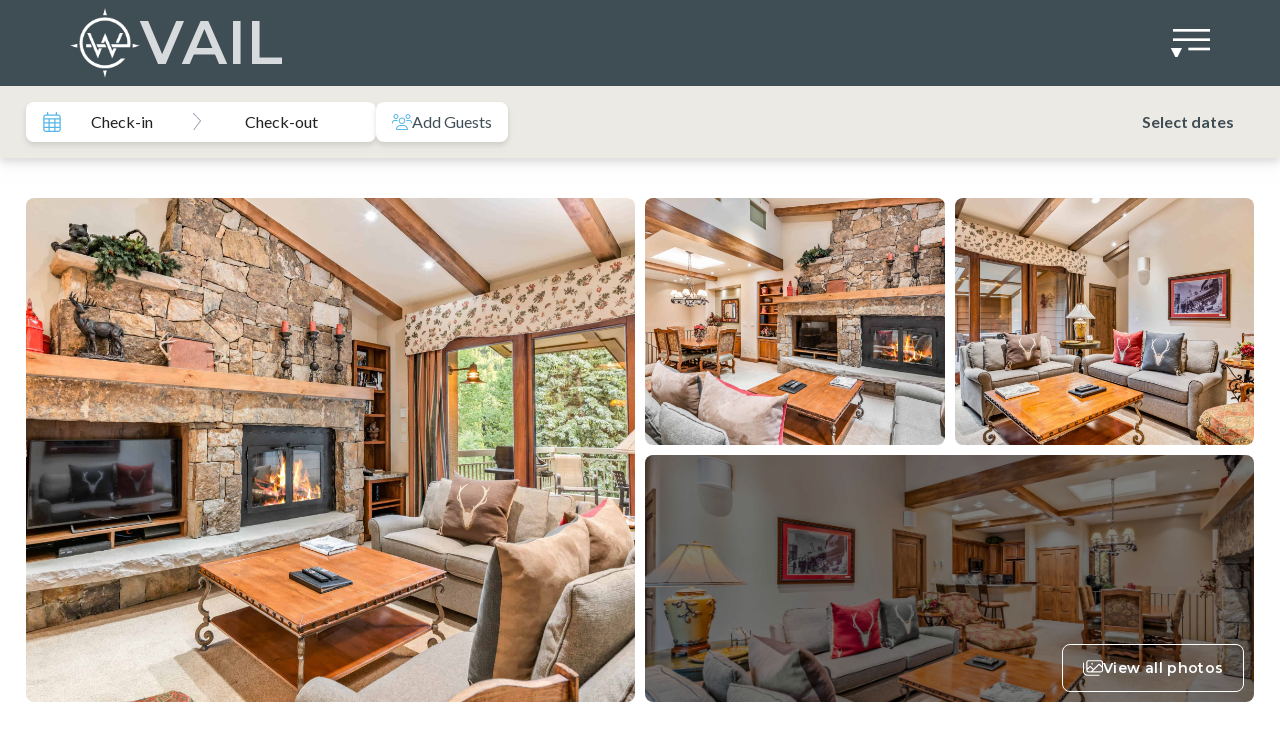

--- FILE ---
content_type: text/html; charset=UTF-8
request_url: https://vailmountainlodging.com/stay/lodge-at-lionshead-404/
body_size: 26757
content:
<!DOCTYPE html>
<html lang="en-US" prefix="og: https://ogp.me/ns#">
<head>
	<meta charset="UTF-8">
<script>
var gform;gform||(document.addEventListener("gform_main_scripts_loaded",function(){gform.scriptsLoaded=!0}),document.addEventListener("gform/theme/scripts_loaded",function(){gform.themeScriptsLoaded=!0}),window.addEventListener("DOMContentLoaded",function(){gform.domLoaded=!0}),gform={domLoaded:!1,scriptsLoaded:!1,themeScriptsLoaded:!1,isFormEditor:()=>"function"==typeof InitializeEditor,callIfLoaded:function(o){return!(!gform.domLoaded||!gform.scriptsLoaded||!gform.themeScriptsLoaded&&!gform.isFormEditor()||(gform.isFormEditor()&&console.warn("The use of gform.initializeOnLoaded() is deprecated in the form editor context and will be removed in Gravity Forms 3.1."),o(),0))},initializeOnLoaded:function(o){gform.callIfLoaded(o)||(document.addEventListener("gform_main_scripts_loaded",()=>{gform.scriptsLoaded=!0,gform.callIfLoaded(o)}),document.addEventListener("gform/theme/scripts_loaded",()=>{gform.themeScriptsLoaded=!0,gform.callIfLoaded(o)}),window.addEventListener("DOMContentLoaded",()=>{gform.domLoaded=!0,gform.callIfLoaded(o)}))},hooks:{action:{},filter:{}},addAction:function(o,r,e,t){gform.addHook("action",o,r,e,t)},addFilter:function(o,r,e,t){gform.addHook("filter",o,r,e,t)},doAction:function(o){gform.doHook("action",o,arguments)},applyFilters:function(o){return gform.doHook("filter",o,arguments)},removeAction:function(o,r){gform.removeHook("action",o,r)},removeFilter:function(o,r,e){gform.removeHook("filter",o,r,e)},addHook:function(o,r,e,t,n){null==gform.hooks[o][r]&&(gform.hooks[o][r]=[]);var d=gform.hooks[o][r];null==n&&(n=r+"_"+d.length),gform.hooks[o][r].push({tag:n,callable:e,priority:t=null==t?10:t})},doHook:function(r,o,e){var t;if(e=Array.prototype.slice.call(e,1),null!=gform.hooks[r][o]&&((o=gform.hooks[r][o]).sort(function(o,r){return o.priority-r.priority}),o.forEach(function(o){"function"!=typeof(t=o.callable)&&(t=window[t]),"action"==r?t.apply(null,e):e[0]=t.apply(null,e)})),"filter"==r)return e[0]},removeHook:function(o,r,t,n){var e;null!=gform.hooks[o][r]&&(e=(e=gform.hooks[o][r]).filter(function(o,r,e){return!!(null!=n&&n!=o.tag||null!=t&&t!=o.priority)}),gform.hooks[o][r]=e)}});
</script>

		<style>img:is([sizes="auto" i], [sizes^="auto," i]) { contain-intrinsic-size: 3000px 1500px }</style>
	<meta name="viewport" content="width=device-width, initial-scale=1">
<!-- Search Engine Optimization by Rank Math - https://rankmath.com/ -->
<title>Lodge at Lionshead 404 | Vacation Rentals in Vail, CO | Vail Mountain Lodging</title>
<meta name="robots" content="follow, index, max-snippet:-1, max-video-preview:-1, max-image-preview:large"/>
<link rel="canonical" href="https://vailmountainlodging.com/stay/lodge-at-lionshead-404/" />
<meta property="og:locale" content="en_US" />
<meta property="og:type" content="article" />
<meta property="og:title" content="Lodge at Lionshead 404 | Vacation Rentals in Vail, CO | Vail Mountain Lodging" />
<meta property="og:url" content="https://vailmountainlodging.com/stay/lodge-at-lionshead-404/" />
<meta property="og:site_name" content="East West Hospitality Vail" />
<meta property="og:updated_time" content="2025-11-04T00:34:11+00:00" />
<meta name="twitter:card" content="summary_large_image" />
<meta name="twitter:title" content="Lodge at Lionshead 404 | Vacation Rentals in Vail, CO | Vail Mountain Lodging" />
<!-- /Rank Math WordPress SEO plugin -->

<link rel='dns-prefetch' href='//kit.fontawesome.com' />
<link href='https://fonts.gstatic.com' crossorigin rel='preconnect' />
<link href='https://fonts.googleapis.com' crossorigin rel='preconnect' />
<link rel="alternate" type="application/rss+xml" title="Vail Mountain Lodging &raquo; Feed" href="https://vailmountainlodging.com/feed/" />
<link rel="alternate" type="application/rss+xml" title="Vail Mountain Lodging &raquo; Comments Feed" href="https://vailmountainlodging.com/comments/feed/" />
<link rel='stylesheet' id='wp-block-library-css' href='https://vailmountainlodging.com/wp-includes/css/dist/block-library/style.min.css?ver=6.8.3' media='all' />
<style id='classic-theme-styles-inline-css'>
/*! This file is auto-generated */
.wp-block-button__link{color:#fff;background-color:#32373c;border-radius:9999px;box-shadow:none;text-decoration:none;padding:calc(.667em + 2px) calc(1.333em + 2px);font-size:1.125em}.wp-block-file__button{background:#32373c;color:#fff;text-decoration:none}
</style>
<style id='global-styles-inline-css'>
:root{--wp--preset--aspect-ratio--square: 1;--wp--preset--aspect-ratio--4-3: 4/3;--wp--preset--aspect-ratio--3-4: 3/4;--wp--preset--aspect-ratio--3-2: 3/2;--wp--preset--aspect-ratio--2-3: 2/3;--wp--preset--aspect-ratio--16-9: 16/9;--wp--preset--aspect-ratio--9-16: 9/16;--wp--preset--color--black: #000000;--wp--preset--color--cyan-bluish-gray: #abb8c3;--wp--preset--color--white: #ffffff;--wp--preset--color--pale-pink: #f78da7;--wp--preset--color--vivid-red: #cf2e2e;--wp--preset--color--luminous-vivid-orange: #ff6900;--wp--preset--color--luminous-vivid-amber: #fcb900;--wp--preset--color--light-green-cyan: #7bdcb5;--wp--preset--color--vivid-green-cyan: #00d084;--wp--preset--color--pale-cyan-blue: #8ed1fc;--wp--preset--color--vivid-cyan-blue: #0693e3;--wp--preset--color--vivid-purple: #9b51e0;--wp--preset--color--contrast: var(--contrast);--wp--preset--color--contrast-2: var(--contrast-2);--wp--preset--color--contrast-3: var(--contrast-3);--wp--preset--color--base: var(--base);--wp--preset--color--base-2: var(--base-2);--wp--preset--color--base-3: var(--base-3);--wp--preset--color--accent: var(--accent);--wp--preset--color--global-color-8: var(--global-color-8);--wp--preset--color--global-color-9: var(--global-color-9);--wp--preset--color--global-color-10: var(--global-color-10);--wp--preset--color--global-color-11: var(--global-color-11);--wp--preset--color--global-color-12: var(--global-color-12);--wp--preset--gradient--vivid-cyan-blue-to-vivid-purple: linear-gradient(135deg,rgba(6,147,227,1) 0%,rgb(155,81,224) 100%);--wp--preset--gradient--light-green-cyan-to-vivid-green-cyan: linear-gradient(135deg,rgb(122,220,180) 0%,rgb(0,208,130) 100%);--wp--preset--gradient--luminous-vivid-amber-to-luminous-vivid-orange: linear-gradient(135deg,rgba(252,185,0,1) 0%,rgba(255,105,0,1) 100%);--wp--preset--gradient--luminous-vivid-orange-to-vivid-red: linear-gradient(135deg,rgba(255,105,0,1) 0%,rgb(207,46,46) 100%);--wp--preset--gradient--very-light-gray-to-cyan-bluish-gray: linear-gradient(135deg,rgb(238,238,238) 0%,rgb(169,184,195) 100%);--wp--preset--gradient--cool-to-warm-spectrum: linear-gradient(135deg,rgb(74,234,220) 0%,rgb(151,120,209) 20%,rgb(207,42,186) 40%,rgb(238,44,130) 60%,rgb(251,105,98) 80%,rgb(254,248,76) 100%);--wp--preset--gradient--blush-light-purple: linear-gradient(135deg,rgb(255,206,236) 0%,rgb(152,150,240) 100%);--wp--preset--gradient--blush-bordeaux: linear-gradient(135deg,rgb(254,205,165) 0%,rgb(254,45,45) 50%,rgb(107,0,62) 100%);--wp--preset--gradient--luminous-dusk: linear-gradient(135deg,rgb(255,203,112) 0%,rgb(199,81,192) 50%,rgb(65,88,208) 100%);--wp--preset--gradient--pale-ocean: linear-gradient(135deg,rgb(255,245,203) 0%,rgb(182,227,212) 50%,rgb(51,167,181) 100%);--wp--preset--gradient--electric-grass: linear-gradient(135deg,rgb(202,248,128) 0%,rgb(113,206,126) 100%);--wp--preset--gradient--midnight: linear-gradient(135deg,rgb(2,3,129) 0%,rgb(40,116,252) 100%);--wp--preset--font-size--small: 13px;--wp--preset--font-size--medium: 20px;--wp--preset--font-size--large: 36px;--wp--preset--font-size--x-large: 42px;--wp--preset--spacing--20: 0.44rem;--wp--preset--spacing--30: 0.67rem;--wp--preset--spacing--40: 1rem;--wp--preset--spacing--50: 1.5rem;--wp--preset--spacing--60: 2.25rem;--wp--preset--spacing--70: 3.38rem;--wp--preset--spacing--80: 5.06rem;--wp--preset--shadow--natural: 6px 6px 9px rgba(0, 0, 0, 0.2);--wp--preset--shadow--deep: 12px 12px 50px rgba(0, 0, 0, 0.4);--wp--preset--shadow--sharp: 6px 6px 0px rgba(0, 0, 0, 0.2);--wp--preset--shadow--outlined: 6px 6px 0px -3px rgba(255, 255, 255, 1), 6px 6px rgba(0, 0, 0, 1);--wp--preset--shadow--crisp: 6px 6px 0px rgba(0, 0, 0, 1);}:where(.is-layout-flex){gap: 0.5em;}:where(.is-layout-grid){gap: 0.5em;}body .is-layout-flex{display: flex;}.is-layout-flex{flex-wrap: wrap;align-items: center;}.is-layout-flex > :is(*, div){margin: 0;}body .is-layout-grid{display: grid;}.is-layout-grid > :is(*, div){margin: 0;}:where(.wp-block-columns.is-layout-flex){gap: 2em;}:where(.wp-block-columns.is-layout-grid){gap: 2em;}:where(.wp-block-post-template.is-layout-flex){gap: 1.25em;}:where(.wp-block-post-template.is-layout-grid){gap: 1.25em;}.has-black-color{color: var(--wp--preset--color--black) !important;}.has-cyan-bluish-gray-color{color: var(--wp--preset--color--cyan-bluish-gray) !important;}.has-white-color{color: var(--wp--preset--color--white) !important;}.has-pale-pink-color{color: var(--wp--preset--color--pale-pink) !important;}.has-vivid-red-color{color: var(--wp--preset--color--vivid-red) !important;}.has-luminous-vivid-orange-color{color: var(--wp--preset--color--luminous-vivid-orange) !important;}.has-luminous-vivid-amber-color{color: var(--wp--preset--color--luminous-vivid-amber) !important;}.has-light-green-cyan-color{color: var(--wp--preset--color--light-green-cyan) !important;}.has-vivid-green-cyan-color{color: var(--wp--preset--color--vivid-green-cyan) !important;}.has-pale-cyan-blue-color{color: var(--wp--preset--color--pale-cyan-blue) !important;}.has-vivid-cyan-blue-color{color: var(--wp--preset--color--vivid-cyan-blue) !important;}.has-vivid-purple-color{color: var(--wp--preset--color--vivid-purple) !important;}.has-black-background-color{background-color: var(--wp--preset--color--black) !important;}.has-cyan-bluish-gray-background-color{background-color: var(--wp--preset--color--cyan-bluish-gray) !important;}.has-white-background-color{background-color: var(--wp--preset--color--white) !important;}.has-pale-pink-background-color{background-color: var(--wp--preset--color--pale-pink) !important;}.has-vivid-red-background-color{background-color: var(--wp--preset--color--vivid-red) !important;}.has-luminous-vivid-orange-background-color{background-color: var(--wp--preset--color--luminous-vivid-orange) !important;}.has-luminous-vivid-amber-background-color{background-color: var(--wp--preset--color--luminous-vivid-amber) !important;}.has-light-green-cyan-background-color{background-color: var(--wp--preset--color--light-green-cyan) !important;}.has-vivid-green-cyan-background-color{background-color: var(--wp--preset--color--vivid-green-cyan) !important;}.has-pale-cyan-blue-background-color{background-color: var(--wp--preset--color--pale-cyan-blue) !important;}.has-vivid-cyan-blue-background-color{background-color: var(--wp--preset--color--vivid-cyan-blue) !important;}.has-vivid-purple-background-color{background-color: var(--wp--preset--color--vivid-purple) !important;}.has-black-border-color{border-color: var(--wp--preset--color--black) !important;}.has-cyan-bluish-gray-border-color{border-color: var(--wp--preset--color--cyan-bluish-gray) !important;}.has-white-border-color{border-color: var(--wp--preset--color--white) !important;}.has-pale-pink-border-color{border-color: var(--wp--preset--color--pale-pink) !important;}.has-vivid-red-border-color{border-color: var(--wp--preset--color--vivid-red) !important;}.has-luminous-vivid-orange-border-color{border-color: var(--wp--preset--color--luminous-vivid-orange) !important;}.has-luminous-vivid-amber-border-color{border-color: var(--wp--preset--color--luminous-vivid-amber) !important;}.has-light-green-cyan-border-color{border-color: var(--wp--preset--color--light-green-cyan) !important;}.has-vivid-green-cyan-border-color{border-color: var(--wp--preset--color--vivid-green-cyan) !important;}.has-pale-cyan-blue-border-color{border-color: var(--wp--preset--color--pale-cyan-blue) !important;}.has-vivid-cyan-blue-border-color{border-color: var(--wp--preset--color--vivid-cyan-blue) !important;}.has-vivid-purple-border-color{border-color: var(--wp--preset--color--vivid-purple) !important;}.has-vivid-cyan-blue-to-vivid-purple-gradient-background{background: var(--wp--preset--gradient--vivid-cyan-blue-to-vivid-purple) !important;}.has-light-green-cyan-to-vivid-green-cyan-gradient-background{background: var(--wp--preset--gradient--light-green-cyan-to-vivid-green-cyan) !important;}.has-luminous-vivid-amber-to-luminous-vivid-orange-gradient-background{background: var(--wp--preset--gradient--luminous-vivid-amber-to-luminous-vivid-orange) !important;}.has-luminous-vivid-orange-to-vivid-red-gradient-background{background: var(--wp--preset--gradient--luminous-vivid-orange-to-vivid-red) !important;}.has-very-light-gray-to-cyan-bluish-gray-gradient-background{background: var(--wp--preset--gradient--very-light-gray-to-cyan-bluish-gray) !important;}.has-cool-to-warm-spectrum-gradient-background{background: var(--wp--preset--gradient--cool-to-warm-spectrum) !important;}.has-blush-light-purple-gradient-background{background: var(--wp--preset--gradient--blush-light-purple) !important;}.has-blush-bordeaux-gradient-background{background: var(--wp--preset--gradient--blush-bordeaux) !important;}.has-luminous-dusk-gradient-background{background: var(--wp--preset--gradient--luminous-dusk) !important;}.has-pale-ocean-gradient-background{background: var(--wp--preset--gradient--pale-ocean) !important;}.has-electric-grass-gradient-background{background: var(--wp--preset--gradient--electric-grass) !important;}.has-midnight-gradient-background{background: var(--wp--preset--gradient--midnight) !important;}.has-small-font-size{font-size: var(--wp--preset--font-size--small) !important;}.has-medium-font-size{font-size: var(--wp--preset--font-size--medium) !important;}.has-large-font-size{font-size: var(--wp--preset--font-size--large) !important;}.has-x-large-font-size{font-size: var(--wp--preset--font-size--x-large) !important;}
:where(.wp-block-post-template.is-layout-flex){gap: 1.25em;}:where(.wp-block-post-template.is-layout-grid){gap: 1.25em;}
:where(.wp-block-columns.is-layout-flex){gap: 2em;}:where(.wp-block-columns.is-layout-grid){gap: 2em;}
:root :where(.wp-block-pullquote){font-size: 1.5em;line-height: 1.6;}
</style>
<link rel='stylesheet' id='generate-style-css' href='https://vailmountainlodging.com/wp-content/themes/generatepress/assets/css/main.min.css?ver=3.6.0' media='all' />
<style id='generate-style-inline-css'>
.is-right-sidebar{width:25%;}.is-left-sidebar{width:25%;}.site-content .content-area{width:100%;}@media (max-width: 1280px){.main-navigation .menu-toggle,.sidebar-nav-mobile:not(#sticky-placeholder){display:block;}.main-navigation ul,.gen-sidebar-nav,.main-navigation:not(.slideout-navigation):not(.toggled) .main-nav > ul,.has-inline-mobile-toggle #site-navigation .inside-navigation > *:not(.navigation-search):not(.main-nav){display:none;}.nav-align-right .inside-navigation,.nav-align-center .inside-navigation{justify-content:space-between;}.has-inline-mobile-toggle .mobile-menu-control-wrapper{display:flex;flex-wrap:wrap;}.has-inline-mobile-toggle .inside-header{flex-direction:row;text-align:left;flex-wrap:wrap;}.has-inline-mobile-toggle .header-widget,.has-inline-mobile-toggle #site-navigation{flex-basis:100%;}.nav-float-left .has-inline-mobile-toggle #site-navigation{order:10;}}
.dynamic-author-image-rounded{border-radius:100%;}.dynamic-featured-image, .dynamic-author-image{vertical-align:middle;}.one-container.blog .dynamic-content-template:not(:last-child), .one-container.archive .dynamic-content-template:not(:last-child){padding-bottom:0px;}.dynamic-entry-excerpt > p:last-child{margin-bottom:0px;}
.page-hero .inside-page-hero.grid-container{max-width:calc(1860px - 0px - 0px);}.inside-page-hero > *:last-child{margin-bottom:0px;}
</style>
<link rel='stylesheet' id='generate-font-icons-css' href='https://vailmountainlodging.com/wp-content/themes/generatepress/assets/css/components/font-icons.min.css?ver=3.6.0' media='all' />
<link rel='stylesheet' id='generate-google-fonts-css' href='https://fonts.googleapis.com/css?family=Montserrat%3Aregular%2C500%2C600%7CLato%3A100%2C300%2Cregular%2Citalic%2C700%2C900&#038;display=auto&#038;ver=3.6.0' media='all' />
<link rel='stylesheet' id='generatepress-dynamic-css' href='https://vailmountainlodging.com/wp-content/uploads/generatepress/style.min.css?ver=1756486742' media='all' />
<link rel='stylesheet' id='generate-child-css' href='https://vailmountainlodging.com/wp-content/themes/generatepress_child/style.css?ver=1758197042' media='all' />
<link rel='stylesheet' id='generate-navigation-branding-css' href='https://vailmountainlodging.com/wp-content/plugins/gp-premium/menu-plus/functions/css/navigation-branding-flex.min.css?ver=2.5.5' media='all' />
<style id='generate-navigation-branding-inline-css'>
.main-navigation.has-branding .inside-navigation.grid-container, .main-navigation.has-branding.grid-container .inside-navigation:not(.grid-container){padding:0px 30px 0px 30px;}.main-navigation.has-branding:not(.grid-container) .inside-navigation:not(.grid-container) .navigation-branding{margin-left:10px;}.main-navigation .sticky-navigation-logo, .main-navigation.navigation-stick .site-logo:not(.mobile-header-logo){display:none;}.main-navigation.navigation-stick .sticky-navigation-logo{display:block;}.navigation-branding img, .site-logo.mobile-header-logo img{height:60px;width:auto;}.navigation-branding .main-title{line-height:60px;}@media (max-width: 1280px){.main-navigation.has-branding.nav-align-center .menu-bar-items, .main-navigation.has-sticky-branding.navigation-stick.nav-align-center .menu-bar-items{margin-left:auto;}.navigation-branding{margin-right:auto;margin-left:10px;}.navigation-branding .main-title, .mobile-header-navigation .site-logo{margin-left:10px;}.main-navigation.has-branding .inside-navigation.grid-container{padding:0px;}}
</style>
<link rel='stylesheet' id='ew-main-css' href='https://vailmountainlodging.com/wp-content/themes/generatepress_child/assets/css/ew.css?ver=1.5.51' media='all' />
<link rel='stylesheet' id='pp-animate-css' href='https://vailmountainlodging.com/wp-content/plugins/bbpowerpack/assets/css/animate.min.css?ver=3.5.1' media='all' />
<script src="https://vailmountainlodging.com/wp-includes/js/jquery/jquery.min.js?ver=3.7.1" id="jquery-core-js"></script>
<script src="https://vailmountainlodging.com/wp-includes/js/jquery/jquery-migrate.min.js?ver=3.4.1" id="jquery-migrate-js"></script>
<script src="https://kit.fontawesome.com/1a274f8529.js?ver=6.8.3" id="fa-icons-js"></script>
<link rel="https://api.w.org/" href="https://vailmountainlodging.com/wp-json/" /><link rel="alternate" title="JSON" type="application/json" href="https://vailmountainlodging.com/wp-json/wp/v2/stay/15891" /><link rel="EditURI" type="application/rsd+xml" title="RSD" href="https://vailmountainlodging.com/xmlrpc.php?rsd" />
<meta name="generator" content="WordPress 6.8.3" />
<link rel='shortlink' href='https://vailmountainlodging.com/?p=15891' />
<link rel="alternate" title="oEmbed (JSON)" type="application/json+oembed" href="https://vailmountainlodging.com/wp-json/oembed/1.0/embed?url=https%3A%2F%2Fvailmountainlodging.com%2Fstay%2Flodge-at-lionshead-404%2F" />
<link rel="alternate" title="oEmbed (XML)" type="text/xml+oembed" href="https://vailmountainlodging.com/wp-json/oembed/1.0/embed?url=https%3A%2F%2Fvailmountainlodging.com%2Fstay%2Flodge-at-lionshead-404%2F&#038;format=xml" />
		<script>
			var bb_powerpack = {
				version: '2.40.6',
				getAjaxUrl: function() { return atob( 'aHR0cHM6Ly92YWlsbW91bnRhaW5sb2RnaW5nLmNvbS93cC1hZG1pbi9hZG1pbi1hamF4LnBocA==' ); },
				callback: function() {},
				mapMarkerData: {},
				post_id: '15891',
				search_term: '',
				current_page: 'https://vailmountainlodging.com/stay/lodge-at-lionshead-404/',
				conditionals: {
					is_front_page: false,
					is_home: false,
					is_archive: false,
					current_post_type: '',
					is_tax: false,
										is_author: false,
					current_author: false,
					is_search: false,
									}
			};
		</script>
		<!-- Google Tag Manager -->
	<script>(function(w,d,s,l,i){w[l]=w[l]||[];w[l].push({'gtm.start':
	new Date().getTime(),event:'gtm.js'});var f=d.getElementsByTagName(s)[0],
	j=d.createElement(s),dl=l!='dataLayer'?'&l='+l:'';j.async=true;j.src=
	'https://www.googletagmanager.com/gtm.js?id='+i+dl;f.parentNode.insertBefore(j,f);
	})(window,document,'script','dataLayer','GTM-WVXNVTR');</script>
	<!-- End Google Tag Manager --><!-- Facebook Pixel Code -->
<script>
  !function(f,b,e,v,n,t,s)
  {if(f.fbq)return;n=f.fbq=function(){n.callMethod?
  n.callMethod.apply(n,arguments):n.queue.push(arguments)};
  if(!f._fbq)f._fbq=n;n.push=n;n.loaded=!0;n.version='2.0';
  n.queue=[];t=b.createElement(e);t.async=!0;
  t.src=v;s=b.getElementsByTagName(e)[0];
  s.parentNode.insertBefore(t,s)}(window, document,'script',
  'https://connect.facebook.net/en_US/fbevents.js');
  fbq('init', '375905199534435');
  fbq('track', 'PageView');
</script>
<noscript><img height="1" width="1" style="display:none" src="https://www.facebook.com/tr?id=375905199534435&ev=PageView&noscript=1"/></noscript>
<!-- End Facebook Pixel Code -->
<meta name="facebook-domain-verification" content="39a6yz35d8qdn6b2lzd6gukm5gdwxm" /><link rel="icon" href="https://vailmountainlodging.com/wp-content/uploads/2023/05/cropped-cropped-EastWest_Favicon-32x32.png" sizes="32x32" />
<link rel="icon" href="https://vailmountainlodging.com/wp-content/uploads/2023/05/cropped-cropped-EastWest_Favicon-192x192.png" sizes="192x192" />
<link rel="apple-touch-icon" href="https://vailmountainlodging.com/wp-content/uploads/2023/05/cropped-cropped-EastWest_Favicon-180x180.png" />
<meta name="msapplication-TileImage" content="https://vailmountainlodging.com/wp-content/uploads/2023/05/cropped-cropped-EastWest_Favicon-270x270.png" />
		<style id="wp-custom-css">
			@media (max-width: 1280px) {
	:root{
		--ew-navigation-items-color: #FFFFFF !important;
		--ew-navigation-logo-brightness: 10 !important;
	}
}

.fl-list {
	margin: 0;
	padding: 0;
}

header.site-header .main-navigation .main-nav > ul > li.menu-item:not(:last-child):after, header.site-header .main-navigation .main-nav > ul > li.menu-item.current-menu-item:not(:last-child):after{
  content: '';
	position: absolute;
	border-left-width: 1px;
  border-color: var(--ew-navigation-items-color);
	right: -0.25rem;
	margin: auto;
}

body:not(.home) header.site-header .main-navigation .main-nav > ul > li.menu-item:not(:last-child):after, body:not(.home) header.site-header .main-navigation .main-nav > ul > li.menu-item.current-menu-item:not(:last-child):after {
	border-color: #ffffff;
}
body.home .is_stuck .main-nav>ul>li.menu-item>a:hover {
	color: var(--base)
}
header.site-header .main-navigation .menu-bar-item {
	border: 0;
}

header.site-header .main-navigation .navigation-stick .menu {
	margin-top: 0.5rem/* 8px */;
  margin-bottom: 0.5rem/* 8px */;
}

@media (min-width: 768px) {
	header .inside-header .header__main {
		padding-top: 0.5rem/* 8px */;
		padding-bottom: 0.5rem/* 8px */;
	}
}

@media (min-width: 1280px) {
	header.site-header .main-navigation .main-nav > ul > li.menu-item > a, header.site-header .main-navigation .main-nav > ul > li.menu-item > a:active, header.site-header .main-navigation .main-nav > ul > li.menu-item.current-menu-item > a, header.site-header .main-navigation .main-nav > ul > li.menu-item.current-menu-item > a:active {
		font-size: 14px;
		border: 0;
		border-radius: 0;
	}
	
	header.site-header .main-navigation .main-nav > ul > li.menu-item:after, header.site-header .main-navigation .main-nav > ul > li.menu-item.current-menu-item:after {
		font-size: 14px;
		height: 1.8em;
		top: 1.2em;
	}
}

@media (min-width: 1536px) {
	header.site-header .main-navigation .main-nav > ul > li.menu-item > a, header.site-header .main-navigation .main-nav > ul > li.menu-item > a:active, header.site-header .main-navigation .main-nav > ul > li.menu-item.current-menu-item > a, header.site-header .main-navigation .main-nav > ul > li.menu-item.current-menu-item > a:active {
		font-size: 16px;
	}
	
	header.site-header .main-navigation .main-nav > ul > li.menu-item:after, header.site-header .main-navigation .main-nav > ul > li.menu-item.current-menu-item:after {
		font-size: 16px;
		height: 2em;
		top: 0.8em;
	}
}

@media (max-width: 1280px) {
	
	.custom-reserve-button {
    padding: 5px 20px;
    border-radius: 12px;
    color: rgb(212, 229, 227);
		margin-right: 5px;
	}
	
	.custom-reserve-button:hover {
		background:#fff;
		color:rgb(63, 77, 85);
	}
	
}

@media (max-width: 992px) {
	body:not(.home) header .inside-header .header__main .header-image.is-logo-image {
		max-width: 45px;
	}
}

/*Blog styles */
.post-template-default .featured-image img {
	  height: 500px;
    object-fit: cover;
	margin: 0 auto;
	max-width:1600px;
	width: 100%;
}
.post-template-default .featured-image {
	padding-left: 30px;
	padding-right: 30px;
	padding-top: 20px
}

.blog .generate-columns-container {
	padding-left: 30px;
	padding-right: 30px;
	padding-top:30px;
} 

@media only screen and (min-width:48em) { 
	.blog .generate-columns-container  {
		padding-left: 40px;
		padding-right: 40px;
	} 
	.post-template-default .featured-image {
		padding-left: 40px;
		padding-right: 40px;
	}
}
/* Blog Post header */
.blog .entry-title {
	font-size:28px;
}
.post-template-default .entry-header {
	max-width: 1600px;
	margin: 0 auto;
	padding:0 20px;
}
.post-template-default .post .entry-title, .post-template-default .post .entry-meta {
	padding:0 20px;
	position:relative;
}
.post-template-default .post .entry-title {
	padding-top:40px;
}
.post-template-default .entry-content {
	margin-top:0;
}
.blog .post-image img {
	height:250px;
	object-fit:cover;
}

/* Accessibe */
.accessibe-custom-link {
	color:white;
}
.accessibe-custom-wrap {
	display: flex;
	justify-content:center;
}
@media only screen and (min-width:48em) {
	.accessibe-custom-wrap {
		justify-content:right;
	}
}
.accessibe-custom-icon {
	width:13px; 
	margin-right:3px; 
	position: relative; 
	top:-2px; 
	color:white;
}
.accessibe-custom-label {
	color:white;
}

/* this should happen in ew theme or where the .ew-policy class is*/
.ew-policy-headline__items span {
	display: inline-block;
}

/* Footer hovers */
#menu-footer-menu a:hover {
	text-decoration: underline;
}

.site-footer .fl-rich-text a:hover {
	text-decoration: underline;
}

.site-footer .gform-field-label a {
	color: white;
}
.site-footer .gform-field-label a:hover {
	color: white;
	text-decoration: underline;
}

.tl-logo {
	position: absolute;
	width: 100%;
	bottom: 0;
	
}


@media only screen and (max-width:768px) { 
	.tl-logo {
		background-color: rgba(0, 0, 0, 0.2);
}
	.tl-logo a {color:white !important;}
}


.ew-heading .fl-heading:before {
    content: '';
    height: 1px;
    background: #707070;
    display: block;
    position: absolute;
    width: 100%;
    top: 50%;
    z-index: 10;
}

.ew-heading .fl-heading {
    position: relative;
}

.ew-heading .fl-heading .fl-heading-text {
    position: relative;
    z-index: 100;
    background: #fff;
    padding-left: 25px;
    padding-right: 25px;
}

.error404 .container.grid-container {
	max-width: 1600px;
}

.error404 .generate-columns-container {
	margin-left: 0;
	padding: 40px 20px;
}

.author.full-width-content .container.grid-container {
	  max-width: 1640px;
    margin: 0 auto;
    padding: 0 20px;
}		</style>
		</head>

<body class="wp-singular stay-template-default single single-stay postid-15891 wp-custom-logo wp-embed-responsive wp-theme-generatepress wp-child-theme-generatepress_child fl-builder-2-9-4 fl-no-js post-image-above-header post-image-aligned-center sticky-menu-fade ew-toggled-nav ew-booking-engine no-sidebar nav-float-right separate-containers header-aligned-left dropdown-hover bb-powerpack-header-footer full-width-content" itemtype="https://schema.org/Blog" itemscope>
	<!-- Google Tag Manager (noscript) -->
	<noscript><iframe src="https://www.googletagmanager.com/ns.html?id=GTM-WVXNVTR"
	height="0" width="0" style="display:none;visibility:hidden"></iframe></noscript>
	<!-- End Google Tag Manager (noscript) --><a class="screen-reader-text skip-link" href="#content" title="Skip to content">Skip to content</a>		<header class="site-header has-inline-mobile-toggle" id="masthead" aria-label="Site"  itemtype="https://schema.org/WPHeader" itemscope>
			<div class="inside-header">
						<div class="header__main">
	<div class="tw-flex tw-items-center tw-gap-4 md:tw-col-span-2"><div class="site-logo">
					<a href="https://vailmountainlodging.com/" rel="home">
						<img src="https://vailmountainlodging.com/wp-content/uploads/2023/05/EastWest-Compass-Gray.png" class="header-image is-logo-image" alt="Vail Mountain Lodging" width="101" height="101" />
					</a>
				</div><a href="https://vailmountainlodging.com/" class="tw-hidden md:tw-block"><div class="ew-logo-tagline"><span>Vail</span></div></a></div><div id="current-filter-details-wrapper"></div>	<nav class="main-navigation mobile-menu-control-wrapper" id="mobile-menu-control-wrapper" aria-label="Mobile Toggle">
				<button data-nav="site-navigation" class="menu-toggle" aria-controls="primary-menu" aria-expanded="false">
				<span class="mobile-menu-icon-closed">
		<svg xmlns="http://www.w3.org/2000/svg" width="40" height="28" viewBox="0 0 40 28">
	<g id="menu" transform="translate(-1777 -57)">
		<g id="burger" transform="translate(80 -33)">
			<rect id="Rectangle_78" data-name="Rectangle 78" width="40" height="2.667" transform="translate(1700 90)" fill="#fff"/>
			<rect id="Rectangle_79" data-name="Rectangle 79" width="40" height="2.667" transform="translate(1700 99.333)" fill="#fff"/>
			<rect id="Rectangle_80" data-name="Rectangle 80" width="24.667" height="2.667" transform="translate(1715.333 108.667)" fill="#fff"/>
		</g>
		<text id="_" data-name="▾" transform="translate(1780 65)" fill="#fff" font-size="20" font-family="SegoeUISymbol, Segoe UI Symbol" letter-spacing="0.01em"><tspan x="-2.113" y="22">▾</tspan></text>
	</g>
</svg>
	</span>
	<span class="mobile-menu-icon-open">
		<svg class="svg-inline--fa fa-xmark-large fa-2x" aria-hidden="true" focusable="false" data-prefix="fal" data-icon="xmark-large" role="img" xmlns="http://www.w3.org/2000/svg" viewBox="0 0 448 512" data-fa-i2svg="" data-tw-selected="1656794587742"><path fill="currentColor" d="M420.7 36.69C426.9 30.44 437.1 30.44 443.3 36.69C449.6 42.93 449.6 53.06 443.3 59.31L246.6 256L443.3 452.7C449.6 458.9 449.6 469.1 443.3 475.3C437.1 481.6 426.9 481.6 420.7 475.3L224 278.6L27.31 475.3C21.07 481.6 10.94 481.6 4.686 475.3C-1.562 469.1-1.562 458.9 4.686 452.7L201.4 256L4.686 59.31C-1.562 53.07-1.562 42.94 4.686 36.69C10.93 30.44 21.06 30.44 27.31 36.69L224 233.4L420.7 36.69z"></path></svg>
	</span>
	<span class="screen-reader-text">Menu</span>		</button>
	</nav>
			<nav class="has-sticky-branding main-navigation sub-menu-right tw-absolute tw-left-0 tw-right-0 tw-bottom-0 tw-opacity-1 tw-transform tw-translate-y-full tw-bg-ew-gray-600 xl:tw-relative xl:tw-transform-none xl:tw-hidden" id="site-navigation" aria-label="Primary"  itemtype="https://schema.org/SiteNavigationElement" itemscope>
			<div class="inside-navigation grid-container">
								<button class="menu-toggle" aria-controls="primary-menu" aria-expanded="false">
						<span class="mobile-menu-icon-closed">
		<svg xmlns="http://www.w3.org/2000/svg" width="40" height="28" viewBox="0 0 40 28">
	<g id="menu" transform="translate(-1777 -57)">
		<g id="burger" transform="translate(80 -33)">
			<rect id="Rectangle_78" data-name="Rectangle 78" width="40" height="2.667" transform="translate(1700 90)" fill="#fff"/>
			<rect id="Rectangle_79" data-name="Rectangle 79" width="40" height="2.667" transform="translate(1700 99.333)" fill="#fff"/>
			<rect id="Rectangle_80" data-name="Rectangle 80" width="24.667" height="2.667" transform="translate(1715.333 108.667)" fill="#fff"/>
		</g>
		<text id="_" data-name="▾" transform="translate(1780 65)" fill="#fff" font-size="20" font-family="SegoeUISymbol, Segoe UI Symbol" letter-spacing="0.01em"><tspan x="-2.113" y="22">▾</tspan></text>
	</g>
</svg>
	</span>
	<span class="mobile-menu-icon-open">
		<svg class="svg-inline--fa fa-xmark-large fa-2x" aria-hidden="true" focusable="false" data-prefix="fal" data-icon="xmark-large" role="img" xmlns="http://www.w3.org/2000/svg" viewBox="0 0 448 512" data-fa-i2svg="" data-tw-selected="1656794587742"><path fill="currentColor" d="M420.7 36.69C426.9 30.44 437.1 30.44 443.3 36.69C449.6 42.93 449.6 53.06 443.3 59.31L246.6 256L443.3 452.7C449.6 458.9 449.6 469.1 443.3 475.3C437.1 481.6 426.9 481.6 420.7 475.3L224 278.6L27.31 475.3C21.07 481.6 10.94 481.6 4.686 475.3C-1.562 469.1-1.562 458.9 4.686 452.7L201.4 256L4.686 59.31C-1.562 53.07-1.562 42.94 4.686 36.69C10.93 30.44 21.06 30.44 27.31 36.69L224 233.4L420.7 36.69z"></path></svg>
	</span>
	<span class="screen-reader-text">Menu</span>				</button>
				<div id="primary-menu" class="main-nav"><ul id="menu-main-nav" class=" menu sf-menu"><li id="menu-item-218" class="menu-item menu-item-type-post_type menu-item-object-page menu-item-218"><a href="https://vailmountainlodging.com/plan-your-stay/">Plan Your Stay</a></li>
<li id="menu-item-216" class="menu-item menu-item-type-post_type menu-item-object-page menu-item-216"><a href="https://vailmountainlodging.com/about-us/">About Us</a></li>
<li id="menu-item-217" class="menu-item menu-item-type-post_type menu-item-object-page menu-item-217"><a href="https://vailmountainlodging.com/search-lodging/">BOOK NOW</a></li>
<li id="menu-item-219" class="menu-item menu-item-type-custom menu-item-object-custom menu-item-219"><a href="tel:8774310868">877.431.0868</a></li>
</ul></div>			</div>
		</nav>
		<div id="ew-booking-nav-right" class="tw-flex tw-items-center tw-justify-end tw-gap-8"><div id='ew-custom-nav-item' class='tw-text-white tw-text-xl'><p><a href="tel:877.431.0868">877.431.0868</a></p>
</div><div id="search-nav-toggle-wrapper"></div></div>		</div>
	<div id="filters-bar-wrapper"></div>			</div>
		</header>
		
	<div class="site grid-container container hfeed" id="page">
				<div class="site-content" id="content">
			    <div id="single-stay-app" class="tw-w-full">
        <single-app type="stay" :entry-id="15891">
            <div id="single-stay-wrapper" class="tw-flex-1">
                <single-stay>
                    <template #policies>
                        <div class="content__policies-wrapper">
							<link rel='stylesheet' id='fl-builder-layout-15852-css' href='https://vailmountainlodging.com/wp-content/uploads/bb-plugin/cache/15852-layout.css?ver=93770608df20efb47e26d5a98f0cd7d7' media='all' />
<div class="fl-builder-content fl-builder-content-15852 fl-builder-global-templates-locked" data-post-id="15852"><div class="fl-row fl-row-fixed-width fl-row-bg-none fl-node-ew2ijsq3y1lu fl-row-default-height fl-row-align-center" data-node="ew2ijsq3y1lu">
	<div class="fl-row-content-wrap">
						<div class="fl-row-content fl-row-fixed-width fl-node-content">
		
<div class="fl-col-group fl-node-qxtwe80kosbg" data-node="qxtwe80kosbg">
			<div class="fl-col fl-node-1mysq5gfcu7a fl-col-bg-color" data-node="1mysq5gfcu7a">
	<div class="fl-col-content fl-node-content"><div class="fl-module fl-module-policy-headline fl-node-mj74wk5pdbf3" data-node="mj74wk5pdbf3">
	<div class="fl-module-content fl-node-content">
		<div class="ew-policy-headline-wrapper">
    <div class="ew-policy-headline">
        <div class="ew-policy-headline__items">
	                        
                <span>Check-in</span>
                                                <span class="ew-policy-headline__separator">|</span>
                
                <span>CHeck-out</span>
                    </div>
            </div>
</div>	</div>
</div>
</div>
</div>
	</div>

<div class="fl-col-group fl-node-6amdxnw8hj0f" data-node="6amdxnw8hj0f">
			<div class="fl-col fl-node-4pj0nf3szuw9 fl-col-bg-color fl-col-small" data-node="4pj0nf3szuw9">
	<div class="fl-col-content fl-node-content"><div class="fl-module fl-module-policy-list-item fl-node-xsceg48jq7rk" data-node="xsceg48jq7rk">
	<div class="fl-module-content fl-node-content">
		<div class="ew-policy-list-item-wrapper">
    <div class="ew-policy-list-item">
        <div class="ew-policy-list-item__icon"><i class="fa-solid fa-angle-right"></i></div>
        <div class="ew-policy-list-item__content-wrapper">
            <div class="ew-policy-list-item__title">Check-in</div>
            <div class="ew-policy-list-item__content">
	            <p>4:00pm</p>            </div>
        </div>
    </div>
</div>	</div>
</div>
</div>
</div>
			<div class="fl-col fl-node-ytk6c9nbv4f5 fl-col-bg-color" data-node="ytk6c9nbv4f5">
	<div class="fl-col-content fl-node-content"><div class="fl-module fl-module-policy-list-item fl-node-4vcbae9ltn2r" data-node="4vcbae9ltn2r">
	<div class="fl-module-content fl-node-content">
		<div class="ew-policy-list-item-wrapper">
    <div class="ew-policy-list-item">
        <div class="ew-policy-list-item__icon"><i class="fa-solid fa-angle-right"></i></div>
        <div class="ew-policy-list-item__content-wrapper">
            <div class="ew-policy-list-item__title">Check-out</div>
            <div class="ew-policy-list-item__content">
	            <p>10:00am</p>            </div>
        </div>
    </div>
</div>	</div>
</div>
</div>
</div>
	</div>

<div class="fl-col-group fl-node-tvx54m1zbawp" data-node="tvx54m1zbawp">
			<div class="fl-col fl-node-im891hdsqo25 fl-col-bg-color" data-node="im891hdsqo25">
	<div class="fl-col-content fl-node-content"><div class="fl-module fl-module-policy-headline fl-node-jbzl3inx9ok6" data-node="jbzl3inx9ok6">
	<div class="fl-module-content fl-node-content">
		<div class="ew-policy-headline-wrapper">
    <div class="ew-policy-headline">
        <div class="ew-policy-headline__items">
	                        
                <span>AFTER HOURS</span>
                                                <span class="ew-policy-headline__separator">|</span>
                
                <span>PARKING</span>
                                                <span class="ew-policy-headline__separator">|</span>
                
                <span>PETS</span>
                                                <span class="ew-policy-headline__separator">|</span>
                
                <span>SMOKING</span>
                    </div>
            </div>
</div>	</div>
</div>
</div>
</div>
	</div>

<div class="fl-col-group fl-node-xdg56f0pljbo" data-node="xdg56f0pljbo">
			<div class="fl-col fl-node-04qog1wplzvn fl-col-bg-color fl-col-small" data-node="04qog1wplzvn">
	<div class="fl-col-content fl-node-content"><div class="fl-module fl-module-policy-list-item fl-node-zkp0rj4wxs9u" data-node="zkp0rj4wxs9u">
	<div class="fl-module-content fl-node-content">
		<div class="ew-policy-list-item-wrapper">
    <div class="ew-policy-list-item">
        <div class="ew-policy-list-item__icon"><i class="fa-solid fa-angle-right"></i></div>
        <div class="ew-policy-list-item__content-wrapper">
            <div class="ew-policy-list-item__title">After Hours Check-in</div>
            <div class="ew-policy-list-item__content">
	            <ul><li><span style="font-family: system-ui, -apple-system, BlinkMacSystemFont, 'Segoe UI', Roboto, Oxygen, Ubuntu, Cantarell, 'Open Sans', 'Helvetica Neue', sans-serif; font-size: 16px;">After-hour check-in requests are available. Instructions will be emailed prior to arrival.</span></li></ul>            </div>
        </div>
    </div>
</div>	</div>
</div>
<div class="fl-module fl-module-policy-list-item fl-node-as6kqld3ctgb" data-node="as6kqld3ctgb">
	<div class="fl-module-content fl-node-content">
		<div class="ew-policy-list-item-wrapper">
    <div class="ew-policy-list-item">
        <div class="ew-policy-list-item__icon"><i class="fa-solid fa-angle-right"></i></div>
        <div class="ew-policy-list-item__content-wrapper">
            <div class="ew-policy-list-item__title">Non-Smoking</div>
            <div class="ew-policy-list-item__content">
	            <ul><li>Smoking of any kind is not allowed on property</li></ul>            </div>
        </div>
    </div>
</div>	</div>
</div>
</div>
</div>
			<div class="fl-col fl-node-7i81mc0opshb fl-col-bg-color fl-col-small" data-node="7i81mc0opshb">
	<div class="fl-col-content fl-node-content"><div class="fl-module fl-module-policy-list-item fl-node-0hyf24zjdq85" data-node="0hyf24zjdq85">
	<div class="fl-module-content fl-node-content">
		<div class="ew-policy-list-item-wrapper">
    <div class="ew-policy-list-item">
        <div class="ew-policy-list-item__icon"><i class="fa-solid fa-angle-right"></i></div>
        <div class="ew-policy-list-item__content-wrapper">
            <div class="ew-policy-list-item__title">Parking</div>
            <div class="ew-policy-list-item__content">
	            <div class="fusion-title title fusion-title-5 fusion-sep-none fusion-title-size-four fusion-title-default-margin fusion-border-below-title"><ul><li>One parking spot is included per condo.</li><li>Additional parking is available in the public parking structure ($)</li></ul></div>            </div>
        </div>
    </div>
</div>	</div>
</div>
</div>
</div>
			<div class="fl-col fl-node-hw13ygu706x5 fl-col-bg-color fl-col-small" data-node="hw13ygu706x5">
	<div class="fl-col-content fl-node-content"><div class="fl-module fl-module-policy-list-item fl-node-kvou4fpgy312" data-node="kvou4fpgy312">
	<div class="fl-module-content fl-node-content">
		<div class="ew-policy-list-item-wrapper">
    <div class="ew-policy-list-item">
        <div class="ew-policy-list-item__icon"><i class="fa-solid fa-angle-right"></i></div>
        <div class="ew-policy-list-item__content-wrapper">
            <div class="ew-policy-list-item__title">Pets</div>
            <div class="ew-policy-list-item__content">
	            <div class="fusion-title title fusion-title-1 fusion-sep-none fusion-title-size-four fusion-title-default-margin fusion-border-below-title"><ul><li>Pets are not permitted.</li></ul></div>            </div>
        </div>
    </div>
</div>	</div>
</div>
</div>
</div>
	</div>
		</div>
	</div>
</div>
<div class="fl-row fl-row-fixed-width fl-row-bg-none fl-node-h0xqraum4fi6 fl-row-default-height fl-row-align-center" data-node="h0xqraum4fi6">
	<div class="fl-row-content-wrap">
						<div class="fl-row-content fl-row-fixed-width fl-node-content">
		
<div class="fl-col-group fl-node-t8g6sa0i1xoc" data-node="t8g6sa0i1xoc">
			<div class="fl-col fl-node-upcs98zoivej fl-col-bg-color" data-node="upcs98zoivej">
	<div class="fl-col-content fl-node-content"><div class="fl-module fl-module-policy-headline fl-node-1qt4o6ybwvxn" data-node="1qt4o6ybwvxn">
	<div class="fl-module-content fl-node-content">
		<div class="ew-policy-headline-wrapper">
    <div class="ew-policy-headline">
        <div class="ew-policy-headline__items">
	                        
                <span>OTHER INFORMATION</span>
                    </div>
            </div>
</div>	</div>
</div>
<div class="fl-module fl-module-policy-list-item fl-node-kgyc7lzun1r3" data-node="kgyc7lzun1r3">
	<div class="fl-module-content fl-node-content">
		<div class="ew-policy-list-item-wrapper">
    <div class="ew-policy-list-item">
        <div class="ew-policy-list-item__icon"><i class="fa-solid fa-angle-right"></i></div>
        <div class="ew-policy-list-item__content-wrapper">
            <div class="ew-policy-list-item__title">TRIP INSURANCE</div>
            <div class="ew-policy-list-item__content">
	            <div class="fusion-title title fusion-title-1 fusion-sep-none fusion-title-size-four fusion-title-default-margin fusion-border-below-title"><p>Travel insurance is provided through Generali. If interested, <a href="https://eastwest.com/travel-insurance/">click here</a> for more information and to purchase prior to your trip.</p></div>            </div>
        </div>
    </div>
</div>	</div>
</div>
<div class="fl-module fl-module-policy-list-item fl-node-261w4irucml7" data-node="261w4irucml7">
	<div class="fl-module-content fl-node-content">
		<div class="ew-policy-list-item-wrapper">
    <div class="ew-policy-list-item">
        <div class="ew-policy-list-item__icon"><i class="fa-solid fa-angle-right"></i></div>
        <div class="ew-policy-list-item__content-wrapper">
            <div class="ew-policy-list-item__title">DEPOSIT, FINAL PAYMENT, CANCELLATION</div>
            <div class="ew-policy-list-item__content">
	            <div class="fusion-title title fusion-title-1 fusion-sep-none fusion-title-size-four fusion-title-default-margin fusion-border-below-title"><h3 class="fusion-title title fusion-title-2 fusion-sep-none fusion-title-size-four fusion-title-default-margin fusion-border-below-title"><b style="font-family: system-ui, '---apple-system', BlinkMacSystemFont, 'Segoe UI', Roboto, Oxygen, Ubuntu, Cantarell, 'Open Sans', 'Helvetica Neue', sans-serif; font-size: 16px;">Spring, Summer &amp; Fall  (April 16 - November 19)</b></h3><div class="fusion-text"><p class="p1">A 10% deposit of total lodging is due at the time of booking and is non-refundable. The final payment is due 48 hours prior to arrival, at which time the stay is non-refundable.</p><p><b>Winter (November 20 - April 15)*</b></p><p class="p1"><b></b>A 10% deposit is due at the time of booking and is non-refundable. The final payment is due 30 days prior to arrival at which time the entire stay is non-refundable.</p><p><b>* Holiday (December 20 - January 1)</b></p><p class="p1"><b></b>A 10% deposit is due at the time of booking and is non-refundable. The final payment is due 90 days prior to arrival at which time the entire stay is non-refundable.</p></div></div>            </div>
        </div>
    </div>
</div>	</div>
</div>
</div>
</div>
	</div>
		</div>
	</div>
</div>
</div>                        </div>
                    </template>
                </single-stay>
            </div>
        </single-app>
    </div>

	</div>
</div>


<div class="site-footer">
	<link rel='stylesheet' id='font-awesome-5-css' href='https://vailmountainlodging.com/wp-content/plugins/bb-plugin/fonts/fontawesome/5.15.4/css/all.min.css?ver=2.9.4' media='all' />
<link rel='stylesheet' id='fl-builder-google-fonts-7cd3c01f553780097ebe1c4668033bfe-css' href='https://fonts.googleapis.com/css?family=Montserrat%3A400&#038;ver=6.8.3' media='all' />
<style id='fl-builder-layout-15043-inline-css'>





.fl-node-2fkzhsq1xmov > .fl-row-content-wrap {
	background-color: #3f4d55;
}





.fl-node-xd8m3ouqzgcl > .fl-row-content-wrap {
	background-color: #3f4d55;
}
 .fl-node-xd8m3ouqzgcl > .fl-row-content-wrap {
	padding-top:0px;
}




.fl-node-u0h95ed3vgl1 {
	width: 33.33%;
}
@media(max-width: 992px) {
	.fl-builder-content .fl-node-u0h95ed3vgl1 {
		width: 50% !important;
		max-width: none;
		-webkit-box-flex: 0 1 auto;
		-moz-box-flex: 0 1 auto;
		-webkit-flex: 0 1 auto;
		-ms-flex: 0 1 auto;
		flex: 0 1 auto;
	}
}
@media(max-width: 768px) {
	.fl-builder-content .fl-node-u0h95ed3vgl1 {
		width: 100% !important;
		max-width: none;
		clear: none;
		float: left;
	}
}




.fl-node-6b9p50mt1nhy {
	width: 100%;
}




.fl-node-5ksb36geljtf {
	width: 100%;
}




.fl-node-feqp4b5j0syc {
	width: 33.33%;
}
@media(max-width: 992px) {
	.fl-builder-content .fl-node-feqp4b5j0syc {
		width: 50% !important;
		max-width: none;
		-webkit-box-flex: 0 1 auto;
		-moz-box-flex: 0 1 auto;
		-webkit-flex: 0 1 auto;
		-ms-flex: 0 1 auto;
		flex: 0 1 auto;
	}
}
@media(max-width: 768px) {
	.fl-builder-content .fl-node-feqp4b5j0syc {
		width: 100% !important;
		max-width: none;
		clear: none;
		float: left;
	}
}




.fl-node-nfo3mqcskvr0 {
	width: 33.33%;
}
@media(max-width: 992px) {
	.fl-builder-content .fl-node-nfo3mqcskvr0 {
		width: 50% !important;
		max-width: none;
		-webkit-box-flex: 0 1 auto;
		-moz-box-flex: 0 1 auto;
		-webkit-flex: 0 1 auto;
		-ms-flex: 0 1 auto;
		flex: 0 1 auto;
	}
}
@media(max-width: 768px) {
	.fl-builder-content .fl-node-nfo3mqcskvr0 {
		width: 100% !important;
		max-width: none;
		clear: none;
		float: left;
	}
}
img.mfp-img {
    padding-bottom: 40px !important;
}

/* Support for object-fit */
.fl-builder-edit .fl-fill-container img {
	transition: object-position .5s;
}

.fl-fill-container :is(.fl-module-content, .fl-photo, .fl-photo-content, img) {
	height: 100% !important;
	width: 100% !important;
}

@media (max-width: 768px) { /* Mobile Photo */
.fl-photo-content,
.fl-photo-img {
	max-width: 100%;
} }.fl-node-dkhism3o2g7w, .fl-node-dkhism3o2g7w .fl-photo {
	text-align: left;
}
@media(max-width: 768px) {
	.fl-node-dkhism3o2g7w, .fl-node-dkhism3o2g7w .fl-photo {
		text-align: center;
	}
}
.fl-menu ul,
.fl-menu li{
	list-style: none;
	margin: 0;
	padding: 0;
}
.fl-menu .menu:before,
.fl-menu .menu:after{
	content: '';
	display: table;
	clear: both;
}

/* Horizontal menus */
.fl-menu-horizontal {
	display: inline-flex;
	flex-wrap: wrap;
	align-items: center;
}
.fl-menu li{
	position: relative;
}
.fl-menu a{
	display: block;
	padding: 10px;
	text-decoration: none;
}
.fl-menu a:hover{
	text-decoration: none;
}
.fl-menu .sub-menu{
	min-width: 220px;
}

/* Expanded menus */
.fl-module[data-node] .fl-menu .fl-menu-expanded .sub-menu {
	background-color: transparent;
	-webkit-box-shadow: none;
	-ms-box-shadow: none;
	box-shadow: none;
}

/* Submenus */
.fl-menu .fl-has-submenu:focus,
.fl-menu .fl-has-submenu .sub-menu:focus,
.fl-menu .fl-has-submenu-container:focus {
	outline: 0;
}
.fl-menu .fl-has-submenu-container{ position: relative; }

/* Submenu - accordion, expanded */
.fl-menu .fl-menu-accordion .fl-has-submenu > .sub-menu{
	display: none;
}
.fl-menu .fl-menu-accordion .fl-has-submenu.fl-active .hide-heading > .sub-menu {
	box-shadow: none;
	display: block !important;
}

/* Toggle - General */
.fl-menu .fl-menu-toggle{
	position: absolute;
	top: 0;
	right: 0;
	bottom: 0;
	height: 100%;
	cursor: pointer;
}
.fl-menu .fl-toggle-arrows .fl-menu-toggle:before,
.fl-menu .fl-toggle-none .fl-menu-toggle:before{
	border-color: #333;
}
.fl-menu .fl-menu-expanded .fl-menu-toggle{
	display: none;
}

/* Mobile menu - hamburger icon */
.fl-menu .fl-menu-mobile-toggle {
	position: relative;
	padding: 8px;
	background-color: transparent;
	border: none;
	color: #333;
	border-radius: 0;
}
.fl-menu .fl-menu-mobile-toggle:focus-visible {
	outline: 2px auto Highlight;
	outline: 2px auto -webkit-focus-ring-color;
}
.fl-menu .fl-menu-mobile-toggle.text{
	width: 100%;
	text-align: center;
}
.fl-menu .fl-menu-mobile-toggle.hamburger .fl-menu-mobile-toggle-label,
.fl-menu .fl-menu-mobile-toggle.hamburger-label .fl-menu-mobile-toggle-label{
	display: inline-block;
	margin-left: 10px;
	vertical-align: middle;
}
.fl-menu .fl-menu-mobile-toggle.hamburger .svg-container,
.fl-menu .fl-menu-mobile-toggle.hamburger-label .svg-container{
	display: inline-block;
	position: relative;
	width: 1.4em;
	height: 1.4em;
	vertical-align: middle;
}
.fl-menu .fl-menu-mobile-toggle.hamburger .hamburger-menu,
.fl-menu .fl-menu-mobile-toggle.hamburger-label .hamburger-menu{
	position: absolute;
	top: 0;
	left: 0;
	right: 0;
	bottom: 0;
}
.fl-menu .fl-menu-mobile-toggle.hamburger .hamburger-menu rect,
.fl-menu .fl-menu-mobile-toggle.hamburger-label .hamburger-menu rect{
	fill: currentColor;
}

/* Mega menu general */
li.mega-menu .hide-heading > a,
li.mega-menu .hide-heading > .fl-has-submenu-container,
li.mega-menu-disabled .hide-heading > a,
li.mega-menu-disabled .hide-heading > .fl-has-submenu-container {
	display: none;
}

/* Mega menu for horizontal menus */
ul.fl-menu-horizontal li.mega-menu {
	position: static;
}
ul.fl-menu-horizontal li.mega-menu > ul.sub-menu {
	top: inherit !important;
	left: 0 !important;
	right: 0 !important;
	width: 100%;
}
ul.fl-menu-horizontal li.mega-menu.fl-has-submenu:hover > ul.sub-menu,
ul.fl-menu-horizontal li.mega-menu.fl-has-submenu.focus > ul.sub-menu {
	display: flex !important;
}
ul.fl-menu-horizontal li.mega-menu > ul.sub-menu li {
	border-color: transparent;
}
ul.fl-menu-horizontal li.mega-menu > ul.sub-menu > li {
	width: 100%;
}
ul.fl-menu-horizontal li.mega-menu > ul.sub-menu > li > .fl-has-submenu-container a {
	font-weight: bold;
}
ul.fl-menu-horizontal li.mega-menu > ul.sub-menu > li > .fl-has-submenu-container a:hover {
	background: transparent;
}
ul.fl-menu-horizontal li.mega-menu > ul.sub-menu .fl-menu-toggle {
	display: none;
}
ul.fl-menu-horizontal li.mega-menu > ul.sub-menu ul.sub-menu {
	background: transparent;
	-webkit-box-shadow: none;
	-ms-box-shadow: none;
	box-shadow: none;
	display: block;
	min-width: 0;
	opacity: 1;
	padding: 0;
	position: static;
	visibility: visible;
}

/* Mobile menu - below row clone */
:where(.fl-col-group-medium-reversed, .fl-col-group-responsive-reversed, .fl-col-group-equal-height.fl-col-group-custom-width) > .fl-menu-mobile-clone {
	flex: 1 1 100%;
}
.fl-menu-mobile-clone {
	clear: both;
}
.fl-menu-mobile-clone .fl-menu .menu {
	float: none !important;
}

/* Mobile menu - Flyout */
.fl-menu-mobile-close {
	display: none;
}
.fl-menu-mobile-close,
.fl-menu-mobile-close:hover,
.fl-menu-mobile-close:focus {
	background: none;
	border: 0 none;
	color: inherit;
	font-size: 18px;
	padding: 10px 6px;
}
.fl-menu-mobile-close:focus-visible {
	outline: 2px auto Highlight;
	outline: 2px auto -webkit-focus-ring-color;
}.fl-node-t5selw9pcf34 .fl-menu .menu {
	}

.fl-builder-content .fl-node-t5selw9pcf34 .menu > li > a,
.fl-builder-content .fl-node-t5selw9pcf34 .menu > li > .fl-has-submenu-container > a,
.fl-builder-content .fl-node-t5selw9pcf34 .sub-menu > li > a,
.fl-builder-content .fl-node-t5selw9pcf34 .sub-menu > li > .fl-has-submenu-container > a{
	color: #ffffff;
	}

	
				.fl-node-t5selw9pcf34 .fl-menu .fl-toggle-arrows .fl-menu-toggle:before,
		.fl-node-t5selw9pcf34 .fl-menu .fl-toggle-none .fl-menu-toggle:before {
			border-color: #ffffff;
		}
		
	
	.fl-node-t5selw9pcf34 .menu .fl-has-submenu .sub-menu{
		display: none;
	}
	.fl-node-t5selw9pcf34 .fl-menu .sub-menu {
	background-color: #ffffff;-webkit-box-shadow: 0 1px 20px rgba(0,0,0,0.1);-ms-box-shadow: 0 1px 20px rgba(0,0,0,0.1);box-shadow: 0 1px 20px rgba(0,0,0,0.1);}
		.fl-node-t5selw9pcf34 .fl-menu-vertical.fl-toggle-arrows .fl-has-submenu-container a{
		padding-right: 24px;
	}
	.fl-node-t5selw9pcf34 .fl-menu-vertical.fl-toggle-arrows .fl-menu-toggle,
	.fl-node-t5selw9pcf34 .fl-menu-vertical.fl-toggle-none .fl-menu-toggle{
		width: 23px;
	}
	.fl-node-t5selw9pcf34 .fl-menu-horizontal.fl-toggle-arrows .fl-menu-toggle,
	.fl-node-t5selw9pcf34 .fl-menu-horizontal.fl-toggle-none .fl-menu-toggle,
	.fl-node-t5selw9pcf34 .fl-menu-vertical.fl-toggle-arrows .fl-menu-toggle,
	.fl-node-t5selw9pcf34 .fl-menu-vertical.fl-toggle-none .fl-menu-toggle{
		width: 24px;
	}
.fl-node-t5selw9pcf34 .fl-menu li{
	border-top: 1px solid transparent;
}
.fl-node-t5selw9pcf34 .fl-menu li:first-child{
	border-top: none;
}
	@media ( max-width: 768px ) {

	
	
	
		.fl-node-t5selw9pcf34 .fl-menu .sub-menu {
		-webkit-box-shadow: none;
		-ms-box-shadow: none;
		box-shadow: none;
	}
		
	.fl-node-t5selw9pcf34 .mega-menu.fl-active .hide-heading > .sub-menu,
	.fl-node-t5selw9pcf34 .mega-menu-disabled.fl-active .hide-heading > .sub-menu {
		display: block !important;
	}

	.fl-node-t5selw9pcf34 .fl-menu-logo,
	.fl-node-t5selw9pcf34 .fl-menu-search-item {
		display: none;
	}

	} 
	
@media ( min-width: 769px ) {

		
		.fl-node-t5selw9pcf34 .menu .fl-has-submenu .sub-menu{
			position: absolute;
			top: 0;
			left: 100%;
			z-index: 10;
			visibility: hidden;
			opacity: 0;
		}

	
		
		.fl-node-t5selw9pcf34 .fl-menu .fl-has-submenu:hover > .sub-menu,
		.fl-node-t5selw9pcf34 .fl-menu .fl-has-submenu.focus > .sub-menu{
			display: block;
			visibility: visible;
			opacity: 1;
		}

		.fl-node-t5selw9pcf34 .menu .fl-has-submenu.fl-menu-submenu-right .sub-menu{
			left: inherit;
			right: 0;
		}

		.fl-node-t5selw9pcf34 .menu .fl-has-submenu .fl-has-submenu.fl-menu-submenu-right .sub-menu{
			top: 0;
			left: inherit;
			right: 100%;
		}

		.fl-node-t5selw9pcf34 .fl-menu .fl-has-submenu.fl-active > .fl-has-submenu-container .fl-menu-toggle{
			-webkit-transform: none;
				-ms-transform: none;
					transform: none;
		}

				
					.fl-node-t5selw9pcf34 .fl-menu .fl-menu-toggle{
				display: none;
			}
		
		.fl-node-t5selw9pcf34 ul.sub-menu {
						padding-top: 0px;
									padding-right: 0px;
									padding-bottom: 0px;
									padding-left: 0px;
					}

		.fl-node-t5selw9pcf34 ul.sub-menu a {
														}

	
	
	}

.fl-node-t5selw9pcf34 ul.fl-menu-horizontal li.mega-menu > ul.sub-menu > li > .fl-has-submenu-container a:hover {
	color: #ffffff;
}
.fl-node-t5selw9pcf34 .fl-menu .menu, .fl-node-t5selw9pcf34 .fl-menu .menu > li {
	font-family: Montserrat, sans-serif;
	font-weight: 400;
	font-size: 16px;
	line-height: 1;
	text-align: center;
}
.fl-node-t5selw9pcf34 .menu a {
	padding-top: 10px;
	padding-right: 10px;
	padding-bottom: 10px;
	padding-left: 10px;
}
.fl-node-t5selw9pcf34 .fl-menu .menu .sub-menu > li {
	font-size: 16px;
	line-height: 1;
}
@media(max-width: 768px) {
	.fl-node-t5selw9pcf34 .fl-menu .menu, .fl-node-t5selw9pcf34 .fl-menu .menu > li {
		text-align: center;
	}
	.fl-node-t5selw9pcf34 .menu li.fl-has-submenu ul.sub-menu {
		padding-left: 15px;
	}
	.fl-node-t5selw9pcf34 .fl-menu .sub-menu {
		background-color: transparent;
	}
}
.fl-module-heading .fl-heading {
	padding: 0 !important;
	margin: 0 !important;
}.fl-row .fl-col .fl-node-5gheydo7lt2p h6.fl-heading a,
.fl-row .fl-col .fl-node-5gheydo7lt2p h6.fl-heading .fl-heading-text,
.fl-row .fl-col .fl-node-5gheydo7lt2p h6.fl-heading .fl-heading-text *,
.fl-node-5gheydo7lt2p h6.fl-heading .fl-heading-text {
	color: #ffffff;
}
.fl-node-5gheydo7lt2p.fl-module-heading .fl-heading {
	font-family: Montserrat, sans-serif;
	font-weight: 400;
	font-size: 17px;
}
 .fl-node-5gheydo7lt2p > .fl-module-content {
	margin-bottom:0px;
}
.fl-builder-content .fl-rich-text strong {
	font-weight: bold;
}

/**
 * Remove bottom margins from the last paragraph
 * in v2+ text editor modules.
 */
.fl-module.fl-rich-text p:last-child {
	margin-bottom: 0;
}
/* Handle overlays in the builder */
.fl-builder-edit .fl-module.fl-rich-text p:not(:has(~ *:not(.fl-block-overlay))) {
	margin-bottom: 0;
}
	.fl-builder-content .fl-node-ts8oyundilbg .fl-module-content .fl-rich-text,
	.fl-builder-content .fl-node-ts8oyundilbg .fl-module-content .fl-rich-text * {
		color: #ffffff;
	}
	.fl-node-6kuqdvcf3i14 .fl-separator {
	border-top-width: 1px;
	max-width: 100%;
	margin: auto;
}

			.fl-node-6kuqdvcf3i14 .fl-separator {
	border-top-color: #cccccc;
	border-top-style: solid;
}
	.fl-builder-content .fl-node-fac9evd12g4s .fl-module-content .fl-rich-text,
	.fl-builder-content .fl-node-fac9evd12g4s .fl-module-content .fl-rich-text * {
		color: #ffffff;
	}
	.fl-builder-content .fl-node-fac9evd12g4s .fl-rich-text, .fl-builder-content .fl-node-fac9evd12g4s .fl-rich-text *:not(b, strong) {
	font-size: 16px;
	line-height: 1.5;
}
@media(max-width: 768px) {
	.fl-builder-content .fl-node-fac9evd12g4s .fl-rich-text, .fl-builder-content .fl-node-fac9evd12g4s .fl-rich-text *:not(b, strong) {
		text-align: center;
	}
}
 .fl-node-fac9evd12g4s > .fl-module-content {
	margin-top:0px;
	margin-bottom:0px;
}
/**
 * This file should contain frontend styles that
 * will be applied to all module instances.
 */

.bb-gf-input.input-small {
    width: 46px !important;
}

.pp-gf-content {
	position: relative;
}

.pp-gf-content:before {
	content: "";
	display: block;
	position: absolute;
	left: 0;
	top: 0;
	width: 100%;
	height: 100%;
}

.pp-gf-content .pp-gf-inner {
	position: relative;
}

.pp-gf-content .form-title,
.pp-gf-content .form-description {
	position: relative;
}

.pp-gf-content .gform_wrapper form {
	position: relative;
}

.pp-gf-content legend {
    border: 0;
}

.pp-gf-content .gform_wrapper .gform_body {
	width: 100% !important;
}

.pp-gf-content .gform_wrapper ul.gform_fields {
    padding: 0;
}

.pp-gf-content .gform_wrapper ul.gform_fields li.gfield {
	padding-right: 0;
}

.pp-gf-content .gform_wrapper ul.gform_fields li.gfield.gf_left_half {
	padding-right: 16px;
}

.pp-gf-content .gform_wrapper.gform_validation_error .gform_body ul li.gfield.gfield_error:not(.gf_left_half):not(.gf_right_half) {
	max-width: 100% !important;
}

.pp-gf-content .gform_wrapper .gfield input[type="checkbox"]:focus, .pp-gf-content .gform_wrapper .gfield input[type="radio"]:focus {
    width: auto;
    text-align: left !important;
}

.gform_wrapper .top_label li.gfield.gf_left_half input.medium,
.gform_wrapper .top_label li.gfield.gf_right_half input.medium,
.gform_wrapper .top_label li.gfield.gf_left_half select.medium,
.gform_wrapper .top_label li.gfield.gf_right_half select.medium {
    width: 100% !important;
}

/* .gform_wrapper .gfield input:not([type='radio']):not([type='checkbox']):not([type='submit']):not([type='button']):not([type='image']):not([type='file']),
.gform_wrapper .gfield input:focus,
.gform_wrapper .gfield select,
.gform_wrapper .gfield textarea {
    height: auto;
} */

.gform_wrapper .ginput_complex input:not([type=radio]):not([type=checkbox]):not([type=submit]):not([type=image]):not([type=file]) {
    width: 100% !important;
}

.gform_wrapper.gf_browser_chrome .gfield_checkbox li input,
.gform_wrapper.gf_browser_chrome .gfield_checkbox li input[type=checkbox],
.gform_wrapper.gf_browser_chrome .gfield_radio li input[type=radio] {
    margin-top: 0 !important;
}

div.gform_wrapper .field_sublabel_below .ginput_complex.ginput_container label {
    margin-bottom: 0;
}

.pp-gf-content .gform_wrapper ul li.gfield {
    margin-top: 0;
}

.pp-gf-content .gform_wrapper ul.gfield_radio li input:not([type='radio']):not([type='checkbox']):not([type='submit']):not([type='button']):not([type='image']):not([type='file']) {
    width: auto !important;
    display: inline-block;
}

.pp-gf-content .gform_wrapper .ginput_complex span.ginput_full:not(.ginput_cardextras) {
    display: block;
}

.pp-gf-content .gform_wrapper .gfield .gfield_description {
    padding-top: 5px;
}

.pp-gf-content .gform_wrapper h2.gsection_title {
	margin-bottom: 0;
}

@media only screen and (max-width: 640px) {
	.pp-gf-content .gform_wrapper ul.gform_fields li.gfield.gf_left_half {
		padding-right: 0;
	}
}
@media (max-width: 768px) { /**
 * This file should contain frontend styles that 
 * will be applied to all module instances once
 * the responsive breakpoint has been reached. The
 * responsive breakpoint can be set in the global 
 * settings or individual page settings.
 */ }
.fl-node-8bsa7oydu3xc .pp-gf-content .gform_wrapper {
	max-width: 100%;
}

.fl-node-8bsa7oydu3xc .pp-gf-content {
	background-color: transparent;
			background-size: cover;
			background-repeat: no-repeat;
	}


.fl-node-8bsa7oydu3xc .pp-gf-content .gform_wrapper ul li.gfield {
	list-style-type: none !important;
	}

.fl-builder-content .fl-node-8bsa7oydu3xc .pp-gf-content .gform_wrapper .gform_title,
.fl-builder-content .fl-node-8bsa7oydu3xc .pp-gf-content .form-title {
		color: #ffffff;
		display: none;
}

.fl-builder-content .fl-node-8bsa7oydu3xc .pp-gf-content .form-title {
	display: none;
}

.fl-builder-content .fl-node-8bsa7oydu3xc .pp-gf-content .gform_wrapper .gform_title {
	}

.fl-builder-content .fl-node-8bsa7oydu3xc .pp-gf-content .gform_wrapper span.gform_description,
.fl-builder-content .fl-node-8bsa7oydu3xc .pp-gf-content .form-description {
		display: none;
}

.fl-builder-content .fl-node-8bsa7oydu3xc .pp-gf-content .form-description {
	display: none;
}

.fl-builder-content .fl-node-8bsa7oydu3xc .pp-gf-content .gform_wrapper span.gform_description {
	}

.fl-builder-content .fl-node-8bsa7oydu3xc .pp-gf-content .gform_wrapper .gfield .gfield_label {
		color: #ffffff;
			display: block;
	}


.fl-builder-content .fl-node-8bsa7oydu3xc .pp-gf-content .gform_wrapper .gfield_required {
		color: #ffffff;
	}

.fl-builder-content .fl-node-8bsa7oydu3xc .pp-gf-content .gform_wrapper .gfield .ginput_complex.ginput_container label {
	}

.fl-node-8bsa7oydu3xc .pp-gf-content .gform_wrapper .ginput_container label,
.fl-node-8bsa7oydu3xc .pp-gf-content .gform_wrapper table.gfield_list thead th,
.fl-node-8bsa7oydu3xc .pp-gf-content .gform_wrapper span.ginput_product_price,
.fl-node-8bsa7oydu3xc .pp-gf-content .gform_wrapper span.ginput_product_price_label,
.fl-node-8bsa7oydu3xc .pp-gf-content .gform_wrapper span.ginput_quantity_label,
.fl-node-8bsa7oydu3xc .pp-gf-content .gform_wrapper .gfield_html {
		color: #ffffff !important;
		font-weight: default;}


.fl-node-8bsa7oydu3xc .pp-gf-content .gform_wrapper span.ginput_product_price {
		color: #900900 !important;
	}


.fl-node-8bsa7oydu3xc .pp-gf-content .gform_wrapper .gfield .gfield_description {
		color: #ffffff;
	}

.fl-node-8bsa7oydu3xc .pp-gf-content .gform_wrapper .gsection {
		border-bottom-width: 1px;
			border-bottom-color: #cccccc;
				margin-bottom: 20px;
	}

.fl-node-8bsa7oydu3xc .pp-gf-content .gform_wrapper h2.gsection_title,
.fl-node-8bsa7oydu3xc .pp-gf-content .gform_wrapper h3.gsection_title {
		color: #333333;
	}


.fl-node-8bsa7oydu3xc .pp-gf-content .gform_wrapper .gfield input:not([type='radio']):not([type='checkbox']):not([type='submit']):not([type='button']):not([type='image']):not([type='file']),
.fl-node-8bsa7oydu3xc .pp-gf-content .gform_wrapper .gfield select,
.fl-node-8bsa7oydu3xc .pp-gf-content .gform_wrapper .gfield textarea {
		color: #3f4d55;
		background-color: ;
	width: 100% !important;	outline: none;
}


.fl-node-8bsa7oydu3xc .pp-gf-content .gform_wrapper .gfield input:not([type='radio']):not([type='checkbox']):not([type='submit']):not([type='button']):not([type='image']):not([type='file']),
.fl-node-8bsa7oydu3xc .pp-gf-content .gform_wrapper .gfield select {
	}

.fl-node-8bsa7oydu3xc .pp-gf-content .gform_wrapper .ginput_complex input:not([type=radio]):not([type=checkbox]):not([type=submit]):not([type=image]):not([type=file]),
.fl-node-8bsa7oydu3xc .pp-gf-content .gform_wrapper .ginput_complex select {
	}

.fl-node-8bsa7oydu3xc .pp-gf-content .gform_wrapper .ginput_complex span {
	}

.fl-node-8bsa7oydu3xc .pp-gf-content .gform_wrapper .gfield input::-webkit-input-placeholder {
	color: #a0ccd4;
}
.fl-node-8bsa7oydu3xc .pp-gf-content .gform_wrapper .gfield input:-moz-placeholder {
	color: #a0ccd4;
}
.fl-node-8bsa7oydu3xc .pp-gf-content .gform_wrapper .gfield input::-moz-placeholder {
	color: #a0ccd4;
}
.fl-node-8bsa7oydu3xc .pp-gf-content .gform_wrapper .gfield input:-ms-input-placeholder {
	color: #a0ccd4;
}
.fl-node-8bsa7oydu3xc .pp-gf-content .gform_wrapper .gfield textarea::-webkit-input-placeholder {
	color: #a0ccd4;
}
.fl-node-8bsa7oydu3xc .pp-gf-content .gform_wrapper .gfield textarea:-moz-placeholder {
	color: #a0ccd4;
}
.fl-node-8bsa7oydu3xc .pp-gf-content .gform_wrapper .gfield textarea::-moz-placeholder {
	color: #a0ccd4;
}
.fl-node-8bsa7oydu3xc .pp-gf-content .gform_wrapper .gfield textarea:-ms-input-placeholder {
	color: #a0ccd4;
}


.fl-node-8bsa7oydu3xc .pp-gf-content .gform_wrapper .gfield input:not([type='radio']):not([type='checkbox']):not([type='submit']):not([type='button']):not([type='image']):not([type='file']):focus,
.fl-node-8bsa7oydu3xc .pp-gf-content .gform_wrapper .gfield select:focus,
.fl-node-8bsa7oydu3xc .pp-gf-content .gform_wrapper .gfield textarea:focus {
	border-color: #719ece;
}

.fl-node-8bsa7oydu3xc .pp-gf-content .gform_wrapper .top_label input.medium,
.fl-node-8bsa7oydu3xc .pp-gf-content .gform_wrapper .top_label select.medium {
	width: 100% !important;
}

.fl-node-8bsa7oydu3xc .pp-gf-content .gform_wrapper textarea.medium {
	width: 100% !important;}

.fl-node-8bsa7oydu3xc .pp-gf-content .gform_wrapper .ginput_complex .ginput_full input[type="text"],
.fl-node-8bsa7oydu3xc .pp-gf-content .gform_wrapper .ginput_complex  input[type="text"] {
	width: 100% !important;
}

.fl-node-8bsa7oydu3xc .pp-gf-content .gform_wrapper .ginput_complex .ginput_right {
	margin-left: 0 !important;
}

.fl-node-8bsa7oydu3xc .pp-gf-content .gform_wrapper .ginput_complex .ginput_right input,
.fl-node-8bsa7oydu3xc .pp-gf-content .gform_wrapper .ginput_complex .ginput_right select {
	width: 100% !important;}

.fl-node-8bsa7oydu3xc .pp-gf-content .gform_wrapper .gform_footer {
		text-align: right;
					justify-content: flex-end;
		}

.fl-node-8bsa7oydu3xc .pp-gf-content .gform_wrapper .gform-button,
.fl-node-8bsa7oydu3xc .pp-gf-content .gform_wrapper .gform_footer .gform_button,
.fl-node-8bsa7oydu3xc .pp-gf-content .gform_wrapper.gf_browser_ie .gform_footer .gform_button,
.fl-node-8bsa7oydu3xc .pp-gf-content .gform_wrapper .gform_page_footer .button,
.fl-node-8bsa7oydu3xc .pp-gf-content .gform_wrapper.gf_browser_ie .gform_page_footer .button {
		width: auto;
			color: var(--contrast);
		background-color: var(--base);
			white-space: normal;
}


.fl-node-8bsa7oydu3xc .pp-gf-content .gform_wrapper .gform_page_footer .button {
	}

.fl-node-8bsa7oydu3xc .pp-gf-content .gform_wrapper .gform-button:hover,
.fl-node-8bsa7oydu3xc .pp-gf-content .gform_wrapper .gform_footer .gform_button:hover,
.fl-node-8bsa7oydu3xc .pp-gf-content .gform_wrapper .gform_page_footer .button:hover {
		color: #3f4d55;
		background: var(--global-color-12);
}


.fl-node-8bsa7oydu3xc .pp-gf-content .gform_wrapper .gfield input[type=file] {
	background-color: transparent;
					border-style: none;
					}

.fl-node-8bsa7oydu3xc .pp-gf-content .gform_wrapper .validation_error,
.fl-node-8bsa7oydu3xc .pp-gf-content .gform_wrapper .gform_validation_errors,
.fl-node-8bsa7oydu3xc .pp-gf-content .gform_wrapper .gform_validation_errors > h2,
.fl-node-8bsa7oydu3xc .pp-gf-content .gform_wrapper li.gfield.gfield_error,
.fl-node-8bsa7oydu3xc .pp-gf-content .gform_wrapper li.gfield.gfield_error.gfield_contains_required.gfield_creditcard_warning {
		color: #790000 !important;
		border-color: #790000 !important;
	}

.fl-node-8bsa7oydu3xc .pp-gf-content .gform_wrapper .validation_error,
.fl-node-8bsa7oydu3xc .pp-gf-content .gform_wrapper .gform_validation_errors,
.fl-node-8bsa7oydu3xc .pp-gf-content .gform_wrapper .gform_validation_errors > h2 {
			display: block !important;
	}

.fl-node-8bsa7oydu3xc .pp-gf-content .gform_wrapper .gfield.gfield_error {
	background-color: #ffdfe0;
	width: 100%;
}

.fl-node-8bsa7oydu3xc .pp-gf-content .gform_wrapper .gfield.gfield_error .gfield_label {
		color: #790000;
		margin-left: 0;
}

.fl-node-8bsa7oydu3xc .pp-gf-content .gform_wrapper .gfield_error .validation_message {
		display: block;
			color: #790000;
			border-color: #790000;
	}


.fl-node-8bsa7oydu3xc .pp-gf-content .gform_wrapper .gfield_error input:not([type='radio']):not([type='checkbox']):not([type='submit']):not([type='button']):not([type='image']):not([type='file']),
.fl-node-8bsa7oydu3xc .pp-gf-content .gform_wrapper .gfield_error .ginput_container select,
.fl-node-8bsa7oydu3xc .pp-gf-content .gform_wrapper .gfield_error .ginput_container textarea {
	border-color: #790000;
		border-width: 1px !important;
	}


@media only screen and (max-width: 992px) {
	.fl-node-8bsa7oydu3xc .pp-gf-content .gform_wrapper .gform-button,
	.fl-node-8bsa7oydu3xc .pp-gf-content .gform_wrapper .gform_footer .gform_button,
	.fl-node-8bsa7oydu3xc .pp-gf-content .gform_wrapper.gf_browser_ie .gform_footer .gform_button,
	.fl-node-8bsa7oydu3xc .pp-gf-content .gform_wrapper .gform_page_footer .button,
	.fl-node-8bsa7oydu3xc .pp-gf-content .gform_wrapper.gf_browser_ie .gform_page_footer .button {
					}
}

@media only screen and (max-width: 768px) {
	.fl-node-8bsa7oydu3xc .pp-gf-content .gform_wrapper .gform-button,
	.fl-node-8bsa7oydu3xc .pp-gf-content .gform_wrapper .gform_footer .gform_button,
	.fl-node-8bsa7oydu3xc .pp-gf-content .gform_wrapper.gf_browser_ie .gform_footer .gform_button,
	.fl-node-8bsa7oydu3xc .pp-gf-content .gform_wrapper .gform_page_footer .button,
	.fl-node-8bsa7oydu3xc .pp-gf-content .gform_wrapper.gf_browser_ie .gform_page_footer .button {
					}
}
	.fl-node-8bsa7oydu3xc .gform_confirmation_wrapper .gform_confirmation_message {
		color: #ffffff;
	}
.fl-node-8bsa7oydu3xc .pp-gf-content .gform_wrapper .gform-button, .fl-node-8bsa7oydu3xc .pp-gf-content .gform_wrapper .gform_footer .gform_button,
							.fl-node-8bsa7oydu3xc .pp-gf-content .gform_wrapper .gform_page_footer .button {
	border-top-left-radius: 10px;
	border-top-right-radius: 10px;
	border-bottom-left-radius: 10px;
	border-bottom-right-radius: 10px;
}
.fl-node-9vzi1tcwn50b .fl-menu .menu {
	}

.fl-builder-content .fl-node-9vzi1tcwn50b .menu > li > a,
.fl-builder-content .fl-node-9vzi1tcwn50b .menu > li > .fl-has-submenu-container > a,
.fl-builder-content .fl-node-9vzi1tcwn50b .sub-menu > li > a,
.fl-builder-content .fl-node-9vzi1tcwn50b .sub-menu > li > .fl-has-submenu-container > a{
	color: #ffffff;
	}

	
				.fl-node-9vzi1tcwn50b .fl-menu .fl-toggle-arrows .fl-menu-toggle:before,
		.fl-node-9vzi1tcwn50b .fl-menu .fl-toggle-none .fl-menu-toggle:before {
			border-color: #ffffff;
		}
		
	
	.fl-node-9vzi1tcwn50b .menu .fl-has-submenu .sub-menu{
		display: none;
	}
	.fl-node-9vzi1tcwn50b .fl-menu .sub-menu {
	background-color: #ffffff;-webkit-box-shadow: 0 1px 20px rgba(0,0,0,0.1);-ms-box-shadow: 0 1px 20px rgba(0,0,0,0.1);box-shadow: 0 1px 20px rgba(0,0,0,0.1);}
		.fl-node-9vzi1tcwn50b .fl-menu-horizontal.fl-toggle-arrows .fl-has-submenu-container a{
		padding-right: 24px;
	}
	.fl-node-9vzi1tcwn50b .fl-menu-horizontal.fl-toggle-arrows .fl-menu-toggle,
	.fl-node-9vzi1tcwn50b .fl-menu-horizontal.fl-toggle-none .fl-menu-toggle{
		width: 23px;
	}
	.fl-node-9vzi1tcwn50b .fl-menu-horizontal.fl-toggle-arrows .fl-menu-toggle,
	.fl-node-9vzi1tcwn50b .fl-menu-horizontal.fl-toggle-none .fl-menu-toggle,
	.fl-node-9vzi1tcwn50b .fl-menu-vertical.fl-toggle-arrows .fl-menu-toggle,
	.fl-node-9vzi1tcwn50b .fl-menu-vertical.fl-toggle-none .fl-menu-toggle{
		width: 24px;
	}
.fl-node-9vzi1tcwn50b .fl-menu li{
	border-top: 1px solid transparent;
}
.fl-node-9vzi1tcwn50b .fl-menu li:first-child{
	border-top: none;
}
	@media ( max-width: 768px ) {

	
	
	
		.fl-node-9vzi1tcwn50b .fl-menu .sub-menu {
		-webkit-box-shadow: none;
		-ms-box-shadow: none;
		box-shadow: none;
	}
		
	.fl-node-9vzi1tcwn50b .mega-menu.fl-active .hide-heading > .sub-menu,
	.fl-node-9vzi1tcwn50b .mega-menu-disabled.fl-active .hide-heading > .sub-menu {
		display: block !important;
	}

	.fl-node-9vzi1tcwn50b .fl-menu-logo,
	.fl-node-9vzi1tcwn50b .fl-menu-search-item {
		display: none;
	}

	} 
	
@media ( min-width: 769px ) {

				.fl-node-9vzi1tcwn50b .fl-menu .menu > li{ display: inline-block; }

		.fl-node-9vzi1tcwn50b .menu li{
			border-left: 1px solid transparent;
			border-top: none;
		}

		.fl-node-9vzi1tcwn50b .menu li:first-child{
			border: none;
		}
		.fl-node-9vzi1tcwn50b .menu li li{
			border-top: 1px solid transparent;
			border-left: none;
		}

		.fl-node-9vzi1tcwn50b .menu .fl-has-submenu .sub-menu{
			position: absolute;
			top: 100%;
			left: 0;
			z-index: 10;
			visibility: hidden;
			opacity: 0;
			text-align:left;
		}

		.fl-node-9vzi1tcwn50b .fl-has-submenu .fl-has-submenu .sub-menu{
			top: 0;
			left: 100%;
		}

			
		
		.fl-node-9vzi1tcwn50b .fl-menu .fl-has-submenu:hover > .sub-menu,
		.fl-node-9vzi1tcwn50b .fl-menu .fl-has-submenu.focus > .sub-menu{
			display: block;
			visibility: visible;
			opacity: 1;
		}

		.fl-node-9vzi1tcwn50b .menu .fl-has-submenu.fl-menu-submenu-right .sub-menu{
			left: inherit;
			right: 0;
		}

		.fl-node-9vzi1tcwn50b .menu .fl-has-submenu .fl-has-submenu.fl-menu-submenu-right .sub-menu{
			top: 0;
			left: inherit;
			right: 100%;
		}

		.fl-node-9vzi1tcwn50b .fl-menu .fl-has-submenu.fl-active > .fl-has-submenu-container .fl-menu-toggle{
			-webkit-transform: none;
				-ms-transform: none;
					transform: none;
		}

				
					.fl-node-9vzi1tcwn50b .fl-menu .fl-menu-toggle{
				display: none;
			}
		
		.fl-node-9vzi1tcwn50b ul.sub-menu {
						padding-top: 0px;
									padding-right: 0px;
									padding-bottom: 0px;
									padding-left: 0px;
					}

		.fl-node-9vzi1tcwn50b ul.sub-menu a {
														}

	
	
	}

.fl-node-9vzi1tcwn50b ul.fl-menu-horizontal li.mega-menu > ul.sub-menu > li > .fl-has-submenu-container a:hover {
	color: #ffffff;
}
.fl-node-9vzi1tcwn50b .fl-menu .menu, .fl-node-9vzi1tcwn50b .fl-menu .menu > li {
	font-family: Montserrat, sans-serif;
	font-weight: 400;
	font-size: 16px;
	line-height: 1;
	text-align: center;
}
.fl-node-9vzi1tcwn50b .fl-menu {
	text-align: center;
}
.fl-node-9vzi1tcwn50b .fl-menu .menu {
	justify-content: center;
}
.fl-node-9vzi1tcwn50b .menu a {
	padding-top: 10px;
	padding-right: 10px;
	padding-bottom: 10px;
	padding-left: 10px;
}
.fl-node-9vzi1tcwn50b .fl-menu .menu .sub-menu > li {
	font-size: 16px;
	line-height: 1;
}
@media(max-width: 768px) {
	.fl-node-9vzi1tcwn50b .fl-menu .menu, .fl-node-9vzi1tcwn50b .fl-menu .menu > li {
		text-align: center;
	}
	.fl-node-9vzi1tcwn50b .menu li.fl-has-submenu ul.sub-menu {
		padding-left: 15px;
	}
	.fl-node-9vzi1tcwn50b .fl-menu .sub-menu {
		background-color: transparent;
	}
}
.pp-social-icons {
	display: flex;
}
.pp-social-icons-vertical {
	flex-direction: column;
}
.pp-social-icons-vertical .pp-social-icon:last-of-type {
	margin-bottom: 0 !important;
}
.pp-social-icons-horizontal .pp-social-icon:last-of-type {
	margin-right: 0 !important;
}
.pp-social-icons-horizontal .pp-social-icon:first-child {
	margin-left: 0 !important;
}

.pp-social-icons .pp-social-icon {
	display: inline-block;
	line-height: 0;
}
.pp-social-icons a {
	font-family: "Helvetica",Verdana,Arial,sans-serif;
}
.pp-social-icons .pp-x-icon {
	font-weight: bold;
}
.fl-node-vtem5a9k41r3 .fl-module-content .pp-social-icon a,
.fl-node-vtem5a9k41r3 .fl-module-content .pp-social-icon a:hover {
	text-decoration: none;
}

.fl-node-vtem5a9k41r3 .fl-module-content .pp-social-icon a {
	display: inline-flex;
	float: left;
	text-align: center;
	justify-content: center;
	align-items: center;
			color: #ffffff;
					border-radius: 100px;
				border: 0px solid ;
	}

.fl-node-vtem5a9k41r3 .fl-module-content .pp-social-icon svg {
	fill: currentColor;
			width: 24px;
		height: 24px;
	}

.fl-node-vtem5a9k41r3 .fl-module-content .pp-social-icon a:hover {
					border-color: ;
	}



			.fl-node-vtem5a9k41r3 .fl-module-content .pp-social-icon:nth-child(1) a {
							border: 0px solid ;
					}
		.fl-node-vtem5a9k41r3 .fl-module-content .pp-social-icon:nth-child(1) a:hover {
					}
				.fl-node-vtem5a9k41r3 .fl-module-content .pp-social-icon:nth-child(1) a {
								}
				.fl-node-vtem5a9k41r3 .fl-module-content .pp-social-icon:nth-child(1) i:hover,
		.fl-node-vtem5a9k41r3 .fl-module-content .pp-social-icon:nth-child(1) a:hover i {
								}
				.fl-node-vtem5a9k41r3 .fl-module-content .pp-social-icon:nth-child(2) a {
							border: 0px solid ;
					}
		.fl-node-vtem5a9k41r3 .fl-module-content .pp-social-icon:nth-child(2) a:hover {
					}
				.fl-node-vtem5a9k41r3 .fl-module-content .pp-social-icon:nth-child(2) a {
								}
				.fl-node-vtem5a9k41r3 .fl-module-content .pp-social-icon:nth-child(2) i:hover,
		.fl-node-vtem5a9k41r3 .fl-module-content .pp-social-icon:nth-child(2) a:hover i {
								}
	.fl-node-vtem5a9k41r3 .pp-social-icons-vertical .pp-social-icon {
	margin-bottom: 10px;
}
.fl-node-vtem5a9k41r3 .pp-social-icons-horizontal .pp-social-icon {
	margin-right: 10px;
}
.fl-node-vtem5a9k41r3 .pp-social-icons {
	justify-content: flex-start;
}
.fl-node-vtem5a9k41r3 .fl-module-content .pp-social-icon a {
	font-size: 24px;
	width: 40px;
	height: 40px;
	line-height: 40px;
}
.fl-node-vtem5a9k41r3 .fl-module-content .pp-social-icon .pp-x-icon {
	font-size: calc(24px + 20%);
}
@media(max-width: 768px) {
	.fl-node-vtem5a9k41r3 .pp-social-icons {
		justify-content: center;
	}
}
.fl-node-t964nfd8vbue .fl-separator {
	border-top-width: 1px;
	max-width: 100%;
	margin: auto;
}

			.fl-node-t964nfd8vbue .fl-separator {
	border-top-color: #cccccc;
	border-top-style: solid;
}

/* Start Global Nodes CSS */

/* End Global Nodes CSS */


/* Start Layout CSS */

/* End Layout CSS */


                                
        
                                
        
        .fl-builder-row-settings #fl-field-separator_position {
            display: none !important;
        }
        
        
        .fl-builder-row-settings #fl-field-separator_position {
            display: none !important;
        }
        
        
        
        
        
        
        
        
        
        
		
        
		
        
		
        
		
        
        			.fl-node-2fkzhsq1xmov .fl-row-content {
				min-width: 0px;
			}
		
        			.fl-node-xd8m3ouqzgcl .fl-row-content {
				min-width: 0px;
			}
		
</style>
<footer class="fl-builder-content fl-builder-content-15043 fl-builder-template fl-builder-layout-template fl-builder-global-templates-locked" data-post-id="15043" itemscope="itemscope" itemtype="http://schema.org/WPFooter" data-type="footer"><div class="fl-row fl-row-full-width fl-row-bg-color fl-node-2fkzhsq1xmov fl-row-default-height fl-row-align-center" data-node="2fkzhsq1xmov">
	<div class="fl-row-content-wrap">
						<div class="fl-row-content fl-row-fixed-width fl-node-content">
		
<div class="fl-col-group fl-node-e81zvmfpr932 fl-col-group-custom-width" data-node="e81zvmfpr932">
			<div class="fl-col fl-node-u0h95ed3vgl1 fl-col-bg-color fl-col-small fl-col-small-custom-width" data-node="u0h95ed3vgl1">
	<div class="fl-col-content fl-node-content"><div class="fl-module fl-module-photo fl-node-dkhism3o2g7w" data-node="dkhism3o2g7w">
	<div class="fl-module-content fl-node-content">
		<div class="fl-photo fl-photo-align-left" itemscope itemtype="https://schema.org/ImageObject">
	<div class="fl-photo-content fl-photo-img-png">
				<img loading="lazy" decoding="async" class="fl-photo-img wp-image-12 size-full" src="https://vailmountainlodging.com/wp-content/uploads/2023/05/logo.png" alt="logo" itemprop="image" height="75" width="300" title="logo"  />
					</div>
	</div>
	</div>
</div>
<div class="fl-module fl-module-rich-text fl-node-fac9evd12g4s" data-node="fac9evd12g4s">
	<div class="fl-module-content fl-node-content">
		<div class="fl-rich-text">
	<p>P.O. Box 9550<br />
Avon, CO 81620</p>
<p><a href="tel:8662827056">866.282.7056</a></p>
</div>
	</div>
</div>
<div class="fl-module fl-module-pp-social-icons fl-node-vtem5a9k41r3" data-node="vtem5a9k41r3">
	<div class="fl-module-content fl-node-content">
		
<div class="pp-social-icons pp-social-icons-horizontal">
	<span class="pp-social-icon" itemscope itemtype="https://schema.org/Organization">
		<link itemprop="url" href="https://vailmountainlodging.com">
		<a itemprop="sameAs" href="https://www.facebook.com/EastWestHospitalityVail" target="_self" title="" aria-label="" role="button">
							<i class="fab fa-facebook-f"></i>
					</a>
	</span>
		<span class="pp-social-icon" itemscope itemtype="https://schema.org/Organization">
		<link itemprop="url" href="https://vailmountainlodging.com">
		<a itemprop="sameAs" href="https://www.instagram.com/eastwesthospitalityvail/" target="_self" title="" aria-label="" role="button">
							<i class="fab fa-instagram"></i>
					</a>
	</span>
	</div>
	</div>
</div>
</div>
</div>
			<div class="fl-col fl-node-feqp4b5j0syc fl-col-bg-color fl-col-small fl-col-small-custom-width" data-node="feqp4b5j0syc">
	<div class="fl-col-content fl-node-content"><div class="fl-module fl-module-menu fl-node-t5selw9pcf34 fl-visible-desktop fl-visible-large fl-visible-mobile" data-node="t5selw9pcf34">
	<div class="fl-module-content fl-node-content">
		<div class="fl-menu">
		<div class="fl-clear"></div>
	<nav aria-label="Menu" itemscope="itemscope" itemtype="https://schema.org/SiteNavigationElement"><ul id="menu-footer-menu" class="menu fl-menu-vertical fl-toggle-none"><li id="menu-item-15046" class="menu-item menu-item-type-post_type menu-item-object-page"><a href="https://vailmountainlodging.com/specials/">Specials</a></li><li id="menu-item-15047" class="menu-item menu-item-type-post_type menu-item-object-page"><a href="https://vailmountainlodging.com/about-us/">About Us</a></li><li id="menu-item-16051" class="menu-item menu-item-type-post_type menu-item-object-page current_page_parent"><a href="https://vailmountainlodging.com/insights/">Insights</a></li><li id="menu-item-15048" class="menu-item menu-item-type-post_type menu-item-object-page"><a href="https://vailmountainlodging.com/partner-with-us/">Partner With Us</a></li><li id="menu-item-15049" class="menu-item menu-item-type-post_type menu-item-object-page"><a href="https://vailmountainlodging.com/owners/">Owners</a></li><li id="menu-item-16211" class="menu-item menu-item-type-post_type menu-item-object-page"><a href="https://vailmountainlodging.com/in-the-news/">News</a></li></ul></nav></div>
	</div>
</div>
</div>
</div>
			<div class="fl-col fl-node-nfo3mqcskvr0 fl-col-bg-color fl-col-small fl-col-small-custom-width" data-node="nfo3mqcskvr0">
	<div class="fl-col-content fl-node-content"><div class="fl-module fl-module-heading fl-node-5gheydo7lt2p" data-node="5gheydo7lt2p">
	<div class="fl-module-content fl-node-content">
		<h6 class="fl-heading">
		<span class="fl-heading-text">Join our newsletter</span>
	</h6>
	</div>
</div>
<div class="fl-module fl-module-pp-gravity-form fl-node-8bsa7oydu3xc" data-node="8bsa7oydu3xc">
	<div class="fl-module-content fl-node-content">
		<div class="pp-gf-content">
	<div class="pp-gf-inner">
		
                <div class='gf_browser_chrome gform_wrapper gravity-theme gform-theme--no-framework' data-form-theme='gravity-theme' data-form-index='0' id='gform_wrapper_1' ><div id='gf_1' class='gform_anchor' tabindex='-1'></div><form method='post' enctype='multipart/form-data' target='gform_ajax_frame_1' id='gform_1'  action='/stay/lodge-at-lionshead-404/#gf_1' data-formid='1' novalidate>
                        <div class='gform-body gform_body'><div id='gform_fields_1' class='gform_fields top_label form_sublabel_below description_below validation_below'><div id="field_1_5" class="gfield gfield--type-honeypot gform_validation_container field_sublabel_below gfield--has-description field_description_below field_validation_below gfield_visibility_visible"  ><label class='gfield_label gform-field-label' for='input_1_5'>Company</label><div class='ginput_container'><input name='input_5' id='input_1_5' type='text' value='' autocomplete='new-password'/></div><div class='gfield_description' id='gfield_description_1_5'>This field is for validation purposes and should be left unchanged.</div></div><div id="field_1_4" class="gfield gfield--type-html gfield--width-full gfield_html gfield_html_formatted gfield_no_follows_desc field_sublabel_below gfield--no-description field_description_below field_validation_below gfield_visibility_hidden"  ><span id="signup-form"></span></div><div id="field_1_1" class="gfield gfield--type-email gfield--width-full field_sublabel_below gfield--no-description field_description_below field_validation_below gfield_visibility_visible"  ><label class='gfield_label gform-field-label screen-reader-text' for='input_1_1'>Email</label><div class='ginput_container ginput_container_email'>
                            <input name='input_1' id='input_1_1' type='email' value='' class='large' tabindex='100'  placeholder='Email'  aria-invalid="false"  />
                        </div></div><fieldset id="field_1_3" class="gfield gfield--type-consent gfield--type-choice gfield--width-full gfield_contains_required field_sublabel_below gfield--no-description field_description_below hidden_label field_validation_below gfield_visibility_visible"  ><legend class='gfield_label gform-field-label gfield_label_before_complex' >Consent<span class="gfield_required"><span class="gfield_required gfield_required_text">(Required)</span></span></legend><div class='ginput_container ginput_container_consent'><input name='input_3.1' id='input_1_3_1' type='checkbox' value='1' tabindex='101'  aria-required="true" aria-invalid="false"   /> <label class="gform-field-label gform-field-label--type-inline gfield_consent_label" for='input_1_3_1' >I agree to the  <a href="https://www.eastwest.com/privacy/" target="_blank">privacy policy</a>.<span class="gfield_required gfield_required_text">(Required)</span></label><input type='hidden' name='input_3.2' value='I agree to the  &lt;a href=&quot;https://www.eastwest.com/privacy/&quot; target=&quot;_blank&quot;&gt;privacy policy&lt;/a&gt;.' class='gform_hidden' /><input type='hidden' name='input_3.3' value='1' class='gform_hidden' /></div></fieldset></div></div>
        <div class='gform-footer gform_footer top_label'> <input type='submit' id='gform_submit_button_1' class='gform_button button' onclick='gform.submission.handleButtonClick(this);' data-submission-type='submit' value='Sign Up' tabindex='102' /> <input type='hidden' name='gform_ajax' value='form_id=1&amp;title=&amp;description=&amp;tabindex=100&amp;theme=gravity-theme&amp;styles=[]&amp;hash=d5ca8f05caaa1062c30a92cacf0e6176' />
            <input type='hidden' class='gform_hidden' name='gform_submission_method' data-js='gform_submission_method_1' value='iframe' />
            <input type='hidden' class='gform_hidden' name='gform_theme' data-js='gform_theme_1' id='gform_theme_1' value='gravity-theme' />
            <input type='hidden' class='gform_hidden' name='gform_style_settings' data-js='gform_style_settings_1' id='gform_style_settings_1' value='[]' />
            <input type='hidden' class='gform_hidden' name='is_submit_1' value='1' />
            <input type='hidden' class='gform_hidden' name='gform_submit' value='1' />
            
            <input type='hidden' class='gform_hidden' name='gform_unique_id' value='' />
            <input type='hidden' class='gform_hidden' name='state_1' value='[base64]' />
            <input type='hidden' autocomplete='off' class='gform_hidden' name='gform_target_page_number_1' id='gform_target_page_number_1' value='0' />
            <input type='hidden' autocomplete='off' class='gform_hidden' name='gform_source_page_number_1' id='gform_source_page_number_1' value='1' />
            <input type='hidden' name='gform_field_values' value='' />
            
        </div>
                        </form>
                        </div>
		                <iframe style='display:none;width:0px;height:0px;' src='about:blank' name='gform_ajax_frame_1' id='gform_ajax_frame_1' title='This iframe contains the logic required to handle Ajax powered Gravity Forms.'></iframe>
		                <script>
gform.initializeOnLoaded( function() {gformInitSpinner( 1, 'https://vailmountainlodging.com/wp-content/plugins/gravityforms/images/spinner.svg', true );jQuery('#gform_ajax_frame_1').on('load',function(){var contents = jQuery(this).contents().find('*').html();var is_postback = contents.indexOf('GF_AJAX_POSTBACK') >= 0;if(!is_postback){return;}var form_content = jQuery(this).contents().find('#gform_wrapper_1');var is_confirmation = jQuery(this).contents().find('#gform_confirmation_wrapper_1').length > 0;var is_redirect = contents.indexOf('gformRedirect(){') >= 0;var is_form = form_content.length > 0 && ! is_redirect && ! is_confirmation;var mt = parseInt(jQuery('html').css('margin-top'), 10) + parseInt(jQuery('body').css('margin-top'), 10) + 100;if(is_form){jQuery('#gform_wrapper_1').html(form_content.html());if(form_content.hasClass('gform_validation_error')){jQuery('#gform_wrapper_1').addClass('gform_validation_error');} else {jQuery('#gform_wrapper_1').removeClass('gform_validation_error');}setTimeout( function() { /* delay the scroll by 50 milliseconds to fix a bug in chrome */ jQuery(document).scrollTop(jQuery('#gform_wrapper_1').offset().top - mt); }, 50 );if(window['gformInitDatepicker']) {gformInitDatepicker();}if(window['gformInitPriceFields']) {gformInitPriceFields();}var current_page = jQuery('#gform_source_page_number_1').val();gformInitSpinner( 1, 'https://vailmountainlodging.com/wp-content/plugins/gravityforms/images/spinner.svg', true );jQuery(document).trigger('gform_page_loaded', [1, current_page]);window['gf_submitting_1'] = false;}else if(!is_redirect){var confirmation_content = jQuery(this).contents().find('.GF_AJAX_POSTBACK').html();if(!confirmation_content){confirmation_content = contents;}jQuery('#gform_wrapper_1').replaceWith(confirmation_content);jQuery(document).scrollTop(jQuery('#gf_1').offset().top - mt);jQuery(document).trigger('gform_confirmation_loaded', [1]);window['gf_submitting_1'] = false;wp.a11y.speak(jQuery('#gform_confirmation_message_1').text());}else{jQuery('#gform_1').append(contents);if(window['gformRedirect']) {gformRedirect();}}jQuery(document).trigger("gform_pre_post_render", [{ formId: "1", currentPage: "current_page", abort: function() { this.preventDefault(); } }]);        if (event && event.defaultPrevented) {                return;        }        const gformWrapperDiv = document.getElementById( "gform_wrapper_1" );        if ( gformWrapperDiv ) {            const visibilitySpan = document.createElement( "span" );            visibilitySpan.id = "gform_visibility_test_1";            gformWrapperDiv.insertAdjacentElement( "afterend", visibilitySpan );        }        const visibilityTestDiv = document.getElementById( "gform_visibility_test_1" );        let postRenderFired = false;        function triggerPostRender() {            if ( postRenderFired ) {                return;            }            postRenderFired = true;            gform.core.triggerPostRenderEvents( 1, current_page );            if ( visibilityTestDiv ) {                visibilityTestDiv.parentNode.removeChild( visibilityTestDiv );            }        }        function debounce( func, wait, immediate ) {            var timeout;            return function() {                var context = this, args = arguments;                var later = function() {                    timeout = null;                    if ( !immediate ) func.apply( context, args );                };                var callNow = immediate && !timeout;                clearTimeout( timeout );                timeout = setTimeout( later, wait );                if ( callNow ) func.apply( context, args );            };        }        const debouncedTriggerPostRender = debounce( function() {            triggerPostRender();        }, 200 );        if ( visibilityTestDiv && visibilityTestDiv.offsetParent === null ) {            const observer = new MutationObserver( ( mutations ) => {                mutations.forEach( ( mutation ) => {                    if ( mutation.type === 'attributes' && visibilityTestDiv.offsetParent !== null ) {                        debouncedTriggerPostRender();                        observer.disconnect();                    }                });            });            observer.observe( document.body, {                attributes: true,                childList: false,                subtree: true,                attributeFilter: [ 'style', 'class' ],            });        } else {            triggerPostRender();        }    } );} );
</script>
	</div>
</div>
	</div>
</div>
<div class="fl-module fl-module-html fl-node-mvd4fouh3nw1" data-node="mvd4fouh3nw1">
	<div class="fl-module-content fl-node-content">
		<div class="fl-html">
	<a href="#" data-acsb-custom-trigger="true" class="accessibe-custom-link"> 
<div class="accessibe-custom-wrap">
<div class="accessibe-custom-icon">
<svg fill="white" xmlns="http://www.w3.org/2000/svg" xml:space="preserve" viewBox="0 0 100 131.3" style="display: inline-flex;"><path xmlns="http://www.w3.org/2000/svg" d="M71.6 131.3c1 0 2.1-.3 3.1-.8 3.9-1.8 5.5-6.2 3.6-10.1 0 0-14.3-32.7-16.9-44.7-1-4.2-1.6-15.3-1.8-20.5 0-1.8 1-3.4 2.6-3.9l32-9.6c3.9-1 6.2-5.5 5.2-9.4-1-3.9-5.5-6.2-9.4-5.2 0 0-29.6 9.6-40.3 9.6-10.4 0-39.8-9.4-39.8-9.4-3.9-1-8.3.8-9.6 4.7-1.3 4.2 1 8.6 5.2 9.6l32 9.6c1.6.5 2.9 2.1 2.6 3.9-.3 5.2-.8 16.4-1.8 20.5-2.6 12-16.9 44.7-16.9 44.7-1.8 3.9 0 8.3 3.6 10.1 1 .5 2.1.8 3.1.8 2.9 0 5.7-1.6 6.8-4.4l15.3-31.2L64.8 127c1.3 2.7 3.9 4.3 6.8 4.3z"></path><circle xmlns="http://www.w3.org/2000/svg" cx="50.3" cy="14.6" r="14.6" style="fill:#fff"></circle></svg>
</div>

<div class="accessibe-custom-label"> Accessibility Controls </div>

</div>

</a></div>
	</div>
</div>
</div>
</div>
	</div>

<div class="fl-col-group fl-node-rwv6ft1bmk3z" data-node="rwv6ft1bmk3z">
			<div class="fl-col fl-node-5ksb36geljtf fl-col-bg-color fl-visible-medium" data-node="5ksb36geljtf">
	<div class="fl-col-content fl-node-content"><div class="fl-module fl-module-separator fl-node-6kuqdvcf3i14" data-node="6kuqdvcf3i14">
	<div class="fl-module-content fl-node-content">
		<div class="fl-separator"></div>
	</div>
</div>
<div class="fl-module fl-module-menu fl-node-9vzi1tcwn50b" data-node="9vzi1tcwn50b">
	<div class="fl-module-content fl-node-content">
		<div class="fl-menu">
		<div class="fl-clear"></div>
	<nav aria-label="Menu" itemscope="itemscope" itemtype="https://schema.org/SiteNavigationElement"><ul id="menu-footer-menu-1" class="menu fl-menu-horizontal fl-toggle-none"><li id="menu-item-15046" class="menu-item menu-item-type-post_type menu-item-object-page"><a href="https://vailmountainlodging.com/specials/">Specials</a></li><li id="menu-item-15047" class="menu-item menu-item-type-post_type menu-item-object-page"><a href="https://vailmountainlodging.com/about-us/">About Us</a></li><li id="menu-item-16051" class="menu-item menu-item-type-post_type menu-item-object-page current_page_parent"><a href="https://vailmountainlodging.com/insights/">Insights</a></li><li id="menu-item-15048" class="menu-item menu-item-type-post_type menu-item-object-page"><a href="https://vailmountainlodging.com/partner-with-us/">Partner With Us</a></li><li id="menu-item-15049" class="menu-item menu-item-type-post_type menu-item-object-page"><a href="https://vailmountainlodging.com/owners/">Owners</a></li><li id="menu-item-16211" class="menu-item menu-item-type-post_type menu-item-object-page"><a href="https://vailmountainlodging.com/in-the-news/">News</a></li></ul></nav></div>
	</div>
</div>
<div class="fl-module fl-module-separator fl-node-t964nfd8vbue" data-node="t964nfd8vbue">
	<div class="fl-module-content fl-node-content">
		<div class="fl-separator"></div>
	</div>
</div>
</div>
</div>
	</div>
		</div>
	</div>
</div>
<div class="fl-row fl-row-full-width fl-row-bg-color fl-node-xd8m3ouqzgcl fl-row-default-height fl-row-align-center" data-node="xd8m3ouqzgcl">
	<div class="fl-row-content-wrap">
						<div class="fl-row-content fl-row-fixed-width fl-node-content">
		
<div class="fl-col-group fl-node-3th7s2i9rpz6" data-node="3th7s2i9rpz6">
			<div class="fl-col fl-node-6b9p50mt1nhy fl-col-bg-color" data-node="6b9p50mt1nhy">
	<div class="fl-col-content fl-node-content"><div class="fl-module fl-module-rich-text fl-node-ts8oyundilbg" data-node="ts8oyundilbg">
	<div class="fl-module-content fl-node-content">
		<div class="fl-rich-text">
	<p>© 2025 East West Hospitality. All rights reserved.     <a href="https://eastwest.com/privacy/" target="_blank" rel="noopener">Privacy Policy</a></p>
</div>
	</div>
</div>
</div>
</div>
	</div>
		</div>
	</div>
</div>
</footer></div>

<div id="filters-bar-wrapper-mobile"></div><div id="datepicker-modal-wrapper"></div><div id="datepicker-mobile"></div><script type="speculationrules">
{"prefetch":[{"source":"document","where":{"and":[{"href_matches":"\/*"},{"not":{"href_matches":["\/wp-*.php","\/wp-admin\/*","\/wp-content\/uploads\/*","\/wp-content\/*","\/wp-content\/plugins\/*","\/wp-content\/themes\/generatepress_child\/*","\/wp-content\/themes\/generatepress\/*","\/*\\?(.+)"]}},{"not":{"selector_matches":"a[rel~=\"nofollow\"]"}},{"not":{"selector_matches":".no-prefetch, .no-prefetch a"}}]},"eagerness":"conservative"}]}
</script>
<script id="generate-a11y">
!function(){"use strict";if("querySelector"in document&&"addEventListener"in window){var e=document.body;e.addEventListener("pointerdown",(function(){e.classList.add("using-mouse")}),{passive:!0}),e.addEventListener("keydown",(function(){e.classList.remove("using-mouse")}),{passive:!0})}}();
</script>
<link rel='stylesheet' id='gform_basic-css' href='https://vailmountainlodging.com/wp-content/plugins/gravityforms/assets/css/dist/basic.min.css?ver=2.9.21' media='all' />
<link rel='stylesheet' id='gform_theme_components-css' href='https://vailmountainlodging.com/wp-content/plugins/gravityforms/assets/css/dist/theme-components.min.css?ver=2.9.21' media='all' />
<link rel='stylesheet' id='gform_theme-css' href='https://vailmountainlodging.com/wp-content/plugins/gravityforms/assets/css/dist/theme.min.css?ver=2.9.21' media='all' />
<script id="generate-smooth-scroll-js-extra">
var gpSmoothScroll = {"elements":[".smooth-scroll","li.smooth-scroll a"],"duration":"800","offset":""};
</script>
<script src="https://vailmountainlodging.com/wp-content/plugins/gp-premium/general/js/smooth-scroll.min.js?ver=2.5.5" id="generate-smooth-scroll-js"></script>
<!--[if lte IE 11]>
<script src="https://vailmountainlodging.com/wp-content/themes/generatepress/assets/js/classList.min.js?ver=3.6.0" id="generate-classlist-js"></script>
<![endif]-->
<script id="generate-menu-js-before">
var generatepressMenu = {"toggleOpenedSubMenus":true,"openSubMenuLabel":"Open Sub-Menu","closeSubMenuLabel":"Close Sub-Menu"};
</script>
<script src="https://vailmountainlodging.com/wp-content/themes/generatepress/assets/js/menu.min.js?ver=3.6.0" id="generate-menu-js"></script>
<script id="ew-main-js-extra">
var wpVars = {"ajaxUrl":"https:\/\/vailmountainlodging.com\/wp-admin\/admin-ajax.php","strings":{"bedroom":"bedroom","bedrooms":"bedrooms","bathroom":"bathroom","bathrooms":"bathrooms","sleeps":"sleeps","guests":"guests","guest":"guest","addGuests":"Add Guests","selectLocation":"Search property or stay","selectDates":"Add Dates","search":"Search","properties":"properties","stays":"stays","places":"places","nights":"nights","featuredAmenities":"Featured Amenities","viewAllAmenities":"View All Amenities","currentMapArea":"Current map area","searchWidgetLabel":"Discover your perfect stay in Vail:"},"urls":{"searchPageUrl":"https:\/\/vailmountainlodging.com\/search-lodging\/","reserveUrl":"https:\/\/vailmountainlodging.com\/reserve\/"},"gmaps":"AIzaSyCcsFajynSk7eZqn4ESV4T2ZoB98lUT0gE","searchSettings":{"singleDestination":true,"defaultDestination":{"id":"251","value":"Vail, Colorado","data":"a:1:{s:9:\"permalink\";s:58:\"https:\/\/vailmountainlodging.com\/destination\/vail-colorado\/\";}"},"includeFeesInRates":true}};
</script>
<script src="https://vailmountainlodging.com/wp-content/themes/generatepress_child/assets/js/ew.js?ver=1.5.51" id="ew-main-js"></script>
<script src="https://vailmountainlodging.com/wp-content/uploads/bb-plugin/cache/15852-layout.js?ver=8169dc5b5ebcaf1128d70407b0d829f8" id="fl-builder-layout-15852-js"></script>
<script src="https://vailmountainlodging.com/wp-includes/js/dist/dom-ready.min.js?ver=f77871ff7694fffea381" id="wp-dom-ready-js"></script>
<script src="https://vailmountainlodging.com/wp-includes/js/dist/hooks.min.js?ver=4d63a3d491d11ffd8ac6" id="wp-hooks-js"></script>
<script src="https://vailmountainlodging.com/wp-includes/js/dist/i18n.min.js?ver=5e580eb46a90c2b997e6" id="wp-i18n-js"></script>
<script id="wp-i18n-js-after">
wp.i18n.setLocaleData( { 'text direction\u0004ltr': [ 'ltr' ] } );
</script>
<script src="https://vailmountainlodging.com/wp-includes/js/dist/a11y.min.js?ver=3156534cc54473497e14" id="wp-a11y-js"></script>
<script defer='defer' src="https://vailmountainlodging.com/wp-content/plugins/gravityforms/js/jquery.json.min.js?ver=2.9.21" id="gform_json-js"></script>
<script id="gform_gravityforms-js-extra">
var gform_i18n = {"datepicker":{"days":{"monday":"Mo","tuesday":"Tu","wednesday":"We","thursday":"Th","friday":"Fr","saturday":"Sa","sunday":"Su"},"months":{"january":"January","february":"February","march":"March","april":"April","may":"May","june":"June","july":"July","august":"August","september":"September","october":"October","november":"November","december":"December"},"firstDay":1,"iconText":"Select date"}};
var gf_legacy_multi = [];
var gform_gravityforms = {"strings":{"invalid_file_extension":"This type of file is not allowed. Must be one of the following:","delete_file":"Delete this file","in_progress":"in progress","file_exceeds_limit":"File exceeds size limit","illegal_extension":"This type of file is not allowed.","max_reached":"Maximum number of files reached","unknown_error":"There was a problem while saving the file on the server","currently_uploading":"Please wait for the uploading to complete","cancel":"Cancel","cancel_upload":"Cancel this upload","cancelled":"Cancelled","error":"Error","message":"Message"},"vars":{"images_url":"https:\/\/vailmountainlodging.com\/wp-content\/plugins\/gravityforms\/images"}};
var gf_global = {"gf_currency_config":{"name":"U.S. Dollar","symbol_left":"$","symbol_right":"","symbol_padding":"","thousand_separator":",","decimal_separator":".","decimals":2,"code":"USD"},"base_url":"https:\/\/vailmountainlodging.com\/wp-content\/plugins\/gravityforms","number_formats":[],"spinnerUrl":"https:\/\/vailmountainlodging.com\/wp-content\/plugins\/gravityforms\/images\/spinner.svg","version_hash":"0e47db22b6a39a2743d5b80e8e28881f","strings":{"newRowAdded":"New row added.","rowRemoved":"Row removed","formSaved":"The form has been saved.  The content contains the link to return and complete the form."}};
</script>
<script defer='defer' src="https://vailmountainlodging.com/wp-content/plugins/gravityforms/js/gravityforms.min.js?ver=2.9.21" id="gform_gravityforms-js"></script>
<script defer='defer' src="https://vailmountainlodging.com/wp-content/plugins/gravityforms/js/placeholders.jquery.min.js?ver=2.9.21" id="gform_placeholder-js"></script>
<script defer='defer' src="https://vailmountainlodging.com/wp-content/plugins/gravityforms/assets/js/dist/utils.min.js?ver=380b7a5ec0757c78876bc8a59488f2f3" id="gform_gravityforms_utils-js"></script>
<script defer='defer' src="https://vailmountainlodging.com/wp-content/plugins/gravityforms/assets/js/dist/vendor-theme.min.js?ver=8673c9a2ff188de55f9073009ba56f5e" id="gform_gravityforms_theme_vendors-js"></script>
<script id="gform_gravityforms_theme-js-extra">
var gform_theme_config = {"common":{"form":{"honeypot":{"version_hash":"0e47db22b6a39a2743d5b80e8e28881f"},"ajax":{"ajaxurl":"https:\/\/vailmountainlodging.com\/wp-admin\/admin-ajax.php","ajax_submission_nonce":"03c0da63a1","i18n":{"step_announcement":"Step %1$s of %2$s, %3$s","unknown_error":"There was an unknown error processing your request. Please try again."}}}},"hmr_dev":"","public_path":"https:\/\/vailmountainlodging.com\/wp-content\/plugins\/gravityforms\/assets\/js\/dist\/","config_nonce":"b2beac047c"};
</script>
<script defer='defer' src="https://vailmountainlodging.com/wp-content/plugins/gravityforms/assets/js/dist/scripts-theme.min.js?ver=ea8a466a3fdf642558f016efd46a6aff" id="gform_gravityforms_theme-js"></script>
<script> (function(){ var s = document.createElement('script'); var h = document.querySelector('head') || document.body; s.src = 'https://acsbapp.com/apps/app/dist/js/app.js'; s.async = true; s.onload = function(){ acsbJS.init({ statementLink : '', footerHtml : '', hideMobile : true, hideTrigger : true, disableBgProcess : false, language : 'en', position : 'left', leadColor : '#a0ccd2', triggerColor : '#a0ccd2', triggerRadius : '50%', triggerPositionX : 'right', triggerPositionY : 'bottom', triggerIcon : 'people', triggerSize : 'medium', triggerOffsetX : 20, triggerOffsetY : 20, mobile : { triggerSize : 'small', triggerPositionX : 'left', triggerPositionY : 'center', triggerOffsetX : 10, triggerOffsetY : 10, triggerRadius : '50%' } }); }; h.appendChild(s); })(); </script><script>
gform.initializeOnLoaded( function() { jQuery(document).on('gform_post_render', function(event, formId, currentPage){if(formId == 1) {if(typeof Placeholders != 'undefined'){
                        Placeholders.enable();
                    }} } );jQuery(document).on('gform_post_conditional_logic', function(event, formId, fields, isInit){} ) } );
</script>
<script>
gform.initializeOnLoaded( function() {jQuery(document).trigger("gform_pre_post_render", [{ formId: "1", currentPage: "1", abort: function() { this.preventDefault(); } }]);        if (event && event.defaultPrevented) {                return;        }        const gformWrapperDiv = document.getElementById( "gform_wrapper_1" );        if ( gformWrapperDiv ) {            const visibilitySpan = document.createElement( "span" );            visibilitySpan.id = "gform_visibility_test_1";            gformWrapperDiv.insertAdjacentElement( "afterend", visibilitySpan );        }        const visibilityTestDiv = document.getElementById( "gform_visibility_test_1" );        let postRenderFired = false;        function triggerPostRender() {            if ( postRenderFired ) {                return;            }            postRenderFired = true;            gform.core.triggerPostRenderEvents( 1, 1 );            if ( visibilityTestDiv ) {                visibilityTestDiv.parentNode.removeChild( visibilityTestDiv );            }        }        function debounce( func, wait, immediate ) {            var timeout;            return function() {                var context = this, args = arguments;                var later = function() {                    timeout = null;                    if ( !immediate ) func.apply( context, args );                };                var callNow = immediate && !timeout;                clearTimeout( timeout );                timeout = setTimeout( later, wait );                if ( callNow ) func.apply( context, args );            };        }        const debouncedTriggerPostRender = debounce( function() {            triggerPostRender();        }, 200 );        if ( visibilityTestDiv && visibilityTestDiv.offsetParent === null ) {            const observer = new MutationObserver( ( mutations ) => {                mutations.forEach( ( mutation ) => {                    if ( mutation.type === 'attributes' && visibilityTestDiv.offsetParent !== null ) {                        debouncedTriggerPostRender();                        observer.disconnect();                    }                });            });            observer.observe( document.body, {                attributes: true,                childList: false,                subtree: true,                attributeFilter: [ 'style', 'class' ],            });        } else {            triggerPostRender();        }    } );
</script>
<script>jQuery(function($) {
	
		$(function() {
		$( '.fl-node-dkhism3o2g7w .fl-photo-img' )
			.on( 'mouseenter', function( e ) {
				$( this ).data( 'title', $( this ).attr( 'title' ) ).removeAttr( 'title' );
			} )
			.on( 'mouseleave', function( e ){
				$( this ).attr( 'title', $( this ).data( 'title' ) ).data( 'title', null );
			} );
	});
		window._fl_string_to_slug_regex = 'a-zA-Z0-9';
});

;(function($) {

	/**
	 * Class for Menu Module
	 *
	 * @since 1.6.1
	 */
	FLBuilderMenu = function( settings ){

		// set params
		this.nodeId              = settings.id;
		this.nodeClass           = '.fl-node-' + settings.id;
		this.wrapperClass        = this.nodeClass + ' .fl-menu';
		this.type				 = settings.type;
		this.mobileToggle		 = settings.mobile;
		this.mobileBelowRow		 = settings.mobileBelowRow;
		this.mobileFlyout		 = settings.mobileFlyout;
		this.breakPoints         = settings.breakPoints;
		this.mobileBreakpoint	 = settings.mobileBreakpoint;
		this.currentBrowserWidth = $( window ).width();
		this.postId              = settings.postId;
		this.mobileStacked       = settings.mobileStacked;
		this.submenuIcon         = settings.submenuIcon;

		// initialize the menu
		this._initMenu();

		// check if viewport is resizing
		$( window ).on( 'resize', $.proxy( function( e ) {

			var width = $( window ).width();

			// if screen width is resized, reload the menu
		    if( width != this.currentBrowserWidth ){

				this.currentBrowserWidth = width;
				this._initMenu();
 				this._clickOrHover();
			}

			this._resizeFlyoutMenuPanel();
		}, this ) );

		$( window ).on( 'scroll', $.proxy( function( e ) {
			this._resizeFlyoutMenuPanel();
		}, this ) );

		$( 'body' ).on( 'click', $.proxy( function( e ) {
			if ( 'undefined' !== typeof FLBuilderConfig ){
				return;
			}

			var activeMobileMenu = $(this.wrapperClass + ' .fl-menu-mobile-toggle.fl-active' );
			if ( activeMobileMenu.length && ( 'expanded' !== this.mobileToggle ) ){
				$( activeMobileMenu ).trigger('click');
			}

			$( this.wrapperClass ).find( '.fl-has-submenu' ).removeClass( 'focus' );
			$( this.wrapperClass ).find( '.fl-has-submenu .sub-menu' ).removeClass( 'focus' );

		}, this ) );

		// Close Mobile menu when tabbing out from the last menu item.
		$( this.wrapperClass + ' ul.menu > li:last-child' ).on( 'focusout', $.proxy(function (e) {
			if ( $( this.wrapperClass ).find( '.fl-menu-mobile-toggle' ).hasClass( 'fl-active' ) && ( 'expanded' !== this.mobileToggle ) ) {
				if ( ! $( e.relatedTarget ).parent().hasClass( 'menu-item' ) ) {
					$( this.wrapperClass ).find( '.fl-menu-mobile-toggle' ).trigger( 'click' );
				}
			}
		}, this ) );

	};

	FLBuilderMenu.prototype = {
		nodeClass               : '',
		wrapperClass            : '',
		type 	                : '',
		breakPoints 			: {},
		$submenus				: null,

		/**
		 * Check if the screen size fits a mobile viewport.
		 *
		 * @since  1.6.1
		 * @return bool
		 */
		_isMobile: function(){
			return this.currentBrowserWidth <= this.breakPoints.small ? true : false;
		},

		/**
		 * Check if the screen size fits a medium viewport.
		 *
		 * @since  1.10.5
		 * @return bool
		 */
		_isMedium: function(){
			return this.currentBrowserWidth <= this.breakPoints.medium ? true : false;
		},

		/**
		 * Check if the screen size fits a large viewport.
		 *
		 * @since  1.10.5
		 * @return bool
		 */
		_isLarge: function(){
			return this.currentBrowserWidth <= this.breakPoints.large ? true : false;
		},

		/**
		 * Check if the menu should toggle for the current viewport base on the selected breakpoint
		 *
		 * @see 	this._isMobile()
		 * @see 	this._isMedium()
		 * @since  	1.10.5
		 * @return bool
		 */
		_isMenuToggle: function(){
			if ( ( 'always' == this.mobileBreakpoint
				|| ( this._isMobile() && 'mobile' == this.mobileBreakpoint )
				|| ( this._isMedium() && 'medium-mobile' == this.mobileBreakpoint )
				|| ( this._isLarge() && 'large-mobile' == this.mobileBreakpoint )
			) && ( $( this.wrapperClass ).find( '.fl-menu-mobile-toggle' ).is(':visible') || 'expanded' == this.mobileToggle ) ) {
				return true;
			}

			return false;
		},

		/**
		 * Initialize the toggle logic for the menu.
		 *
		 * @see    this._isMenuToggle()
		 * @see    this._menuOnCLick()
		 * @see    this._clickOrHover()
		 * @see    this._submenuOnRight()
		 * @see    this._submenuRowZindexFix()
		 * @see    this._toggleForMobile()
		 * @since  1.6.1
		 * @return void
		 */
		_initMenu: function(){
			this._setupSubmenu();
			this._menuOnFocus();
			this._menuOnEscape();
			this._submenuOnClick();
			if ( $( this.nodeClass ).length && this.type == 'horizontal' ) {
				this._initMegaMenus();
			}

			if( this._isMenuToggle() || this.type == 'accordion' ){

				$( this.wrapperClass ).off( 'mouseenter mouseleave' );
				this._menuOnClick();
				this._clickOrHover();

			} else {
				$( this.wrapperClass ).off( 'click' );
				this._submenuOnRight();
				this._submenuRowZindexFix();
			}

			if( this.mobileToggle != 'expanded' ){
				this._toggleForMobile();
			}

			if( $( this.wrapperClass ).find( '.fl-menu-search-item' ).length ){
				this._toggleMenuSearch();
			}

			if( $( this.wrapperClass ).find( '.fl-menu-cart-item').length ){
				this._wooUpdateParams();
			}
		},

		/**
		 * Initializes submenu dropdowns.
		 *
		 * @since 3.0
		 * @return void
		 */
		_setupSubmenu: function() {
			$( this.wrapperClass + ' ul.sub-menu' ).each( function(){
				$( this ).closest( 'li' ).find('a').first().attr( 'aria-haspopup', 'true' );
			});
		},

		/**
		 * Adds a focus class to menu elements similar to be used similar to CSS :hover psuedo event
		 *
		 * @since  1.9.0
		 * @return void
		 */
		_menuOnFocus: function(){
			var cKey      = 0,
			    isShifted = false;

			$( this.nodeClass ).off('keydown').on( 'keydown', 'a', function( e ){
				cKey      = e.which;
				isShifted = e.shiftKey;
			});

			$( this.nodeClass ).off('focus').on( 'focus', 'a', $.proxy( function( e ){
				var $menuItem	= $( e.target ).parents( '.menu-item' ).first(),
					$parents	= $( e.target ).parentsUntil( this.wrapperClass );

				$('.fl-menu .focus').removeClass('focus');

				$parents.addClass('focus')

				if ( ! $menuItem.closest('.fl-has-submenu').hasClass('escaped') ) {
					$menuItem.addClass('focus')
				}
				else {
					$menuItem.closest('.fl-has-submenu').removeClass('focus escaped')
				}
			}, this ) ).on( 'focusout', 'a', $.proxy( function( e ){
				var el            = $(e.target).parent(),
		            $megaMenu     = el.closest( '.mega-menu' ),
		            $megaLastItem = $megaMenu.find('> .sub-menu > .menu-item:last-child'),
					$lastItem     = el.parents('.fl-has-submenu:last').find('.menu-item:last'),
					isLastChild   = ! $megaMenu.length && el.is( $lastItem );

		        if( $megaMenu.length ) {
					isLastChild = el.is( $megaLastItem ) || el.is( $megaLastItem.find( '.menu-item:last-child' ) );
				}

				if ( isLastChild && cKey === 9 && isShifted ) {
					isLastChild = false;
					cKey       = 0;
					isShifted  = false;
				}
				else if ( cKey === 27 ) {
					isLastChild = false;
				}

				if ( isLastChild ) {
					$( e.target ).parentsUntil( this.wrapperClass ).removeClass( 'focus' );
				}

			}, this ) );
		},

		/**
		 * Logic for submenu items when Escape key is pressed.
		 *
		 * @since  2.7.1
		 * @return void
		 */
		_menuOnEscape: function(){
			$( 'body' ).off('keydown').on( 'keydown', $.proxy( function( e ){
				if ( e.which !== 27 ) {
					return;
				}

				if ( $( e.target ).closest('.menu-item').length ) {
					var activeSubmenu = null,
						menuItem      = $( e.target ).closest('.menu-item'),
						type          = menuItem.closest('.fl-menu-accordion').length ? 'accordion' : 'horizontal';

					if ( 'horizontal' === type ) {
						if ( menuItem.hasClass( 'fl-has-submenu' ) && menuItem.hasClass( 'focus' ) ) {
							activeSubmenu = menuItem.find('> ul.sub-menu');
						}
						else {
							activeSubmenu = menuItem.closest('ul.sub-menu');
						}
						activeSubmenu.parent().addClass('escaped');
						activeSubmenu.parent().find('a:first').focus();
					}
					else {
						if ( menuItem.hasClass( 'fl-has-submenu' ) && 'accordion' === type && menuItem.hasClass( 'fl-active' ) ) {
							activeSubmenu = menuItem.find('> ul.sub-menu');
						}
						else {
							activeSubmenu = menuItem.closest('ul.sub-menu');
						}

						activeSubmenu.slideUp(400, function(){
							if ( menuItem.hasClass( 'fl-has-submenu' ) && menuItem.hasClass( 'fl-active' ) ) {
								activeSubmenu.parent().last().find('a:first').focus();
							}
							else {
								menuItem.removeClass('focus');
								menuItem.parents('.menu-item').first().find('a:first').focus();
							}
							activeSubmenu.parent().last().removeClass( 'fl-active' );
						});

					}
				}
				else {
					$('.fl-menu').find( 'li.menu-item.focus' ).last().removeClass('focus');
				}
			}, this ) );
		},

		/**
		 * Logic for submenu toggling on accordions or mobile menus (vertical, horizontal)
		 *
		 * @since  1.6.1
		 * @return void
		 */
		_menuOnClick: function(){
			$( this.wrapperClass ).off().on( 'click', '.fl-has-submenu-container', $.proxy( function( e ){

				var $link			= $( e.target ).parents( '.fl-has-submenu' ).first(),
					$subMenu 		= $link.children( '.sub-menu' ).first(),
					$href	 		= $link.children('.fl-has-submenu-container').first().find('> a').attr('href') || false,
					$subMenuParents = $( e.target ).parents( '.sub-menu' ),
					$activeParents 	= $( e.target ).parents( '.fl-has-submenu.fl-active' );
				if(
					( ! $subMenu.is(':visible') && 'none' === this.submenuIcon )
					|| $(e.target).hasClass('fl-menu-toggle')
					|| ($subMenu.is(':visible') && (typeof $href === 'undefined'|| $href == '#'))
					|| ( ! $href || '#' === $href )
				){
					e.preventDefault();
				} else {
						e.stopPropagation();
						window.location.href = $href;
						return false;
				}

				if ($(this.wrapperClass).hasClass('fl-menu-accordion-collapse')) {

					if ( !$link.parents('.menu-item').hasClass('fl-active') ) {
						$('.menu .fl-active', this.wrapperClass).not($link).removeClass('fl-active');
					}
					else if ($link.parents('.menu-item').hasClass('fl-active') && $link.parent('.sub-menu').length) {
						$('.menu .fl-active', this.wrapperClass).not($link).not($activeParents).removeClass('fl-active');
					}

					$('.sub-menu', this.wrapperClass).not($subMenu).not($subMenuParents).slideUp('normal');
				}

				if ( ! this.mobileStacked && 'horizontal' == this.type && 'expanded' == this.mobileToggle ) {
					$( this.wrapperClass ).find( '.fl-active' ).not($link).not($activeParents).removeClass( 'fl-active' );
				}
				else {
					$subMenu.slideToggle();
				}

				$link.toggleClass( 'fl-active' );
				e.stopPropagation();

			}, this ) );

		},

		/**
		 * Logic for submenu items click event
		 *
		 * @since  1.10.6
		 * @return void
		 */
		_submenuOnClick: function(){
			$( this.wrapperClass + ' .sub-menu' ).off().on( 'click', 'a', $.proxy( function( e ){
				if ( $( e.target ).parent().hasClass('focus') ) {
					$( e.target ).parentsUntil( this.wrapperClass ).removeClass('focus');
				}
			}, this ) );
		},

		/**
		 * Changes general styling and behavior of menus based on mobile / desktop viewport.
		 *
		 * @see    this._isMenuToggle()
		 * @since  1.6.1
		 * @return void
		 */
		_clickOrHover: function(){
			this.$submenus = this.$submenus || $( this.wrapperClass ).find( '.sub-menu' );
			var $wrapper   = $( this.wrapperClass ),
				$menu      = $wrapper.find( '.menu' );
				$li        = $wrapper.find( '.fl-has-submenu' );

			if( this._isMenuToggle() ){
				$li.each( function( el ){
					if( !$(this).hasClass('fl-active') ){
						$(this).find( '.sub-menu' ).fadeOut();
					}
				} );
			} else {
				$li.each( function( el ){
					if( !$(this).hasClass('fl-active') ){
						$(this).find( '.sub-menu' ).css( {
							'display' : '',
							'opacity' : ''
						} );
					}
				} );
			}
		},

		/**
		 * Logic to prevent submenus to go outside viewport boundaries.
		 *
		 * @since  1.6.1
		 * @return void
		 */
		_submenuOnRight: function(){

			$( this.wrapperClass )
				.on( 'mouseenter focus', '.fl-has-submenu', $.proxy( function( e ){

					if( $ ( e.currentTarget ).find('.sub-menu').length === 0 ) {
						return;
					}

					var $link           = $( e.currentTarget ),
						$parent         = $link.parent(),
						$subMenu        = $link.find( '.sub-menu' ),
						subMenuWidth    = $subMenu.width(),
						subMenuPos      = 0,
						bodyWidth       = $( 'body' ).width();

					if( $link.closest( '.fl-menu-submenu-right' ).length !== 0) {

						$link.addClass( 'fl-menu-submenu-right' );

					} else if( $( 'body' ).hasClass( 'rtl' ) ) {

						subMenuPos = $parent.is( '.sub-menu' ) ?
									 $parent.offset().left - subMenuWidth:
									 $link.offset().left - $link.width() - subMenuWidth;

						if( subMenuPos <= 0 ) {
							$link.addClass( 'fl-menu-submenu-right' );
						}

					} else {

						subMenuPos = $parent.is( '.sub-menu' ) ?
									 $parent.offset().left + $parent.width() + subMenuWidth :
									 $link.offset().left + $link.width() + subMenuWidth;

						if( subMenuPos > bodyWidth ) {
							$link.addClass('fl-menu-submenu-right');
						}
					}
				}, this ) )
				.on( 'mouseleave', '.fl-has-submenu', $.proxy( function( e ){
					$( e.currentTarget ).removeClass( 'fl-menu-submenu-right' );
				}, this ) );

		},

		/**
		 * Logic to prevent submenus to go behind the next overlay row.
		 *
		 * @since  1.10.9
		 * @return void
		 */
		_submenuRowZindexFix: function( e ){

			$( this.wrapperClass )
				.on( 'mouseenter', 'ul.menu > .fl-has-submenu', $.proxy( function( e ){

					if( $ ( e.currentTarget ).find('.sub-menu').length === 0 ) {
						return;
					}

					$( this.nodeClass )
						.closest( '.fl-row' )
						.find( '.fl-row-content' )
						.css( 'z-index', '10' );

				}, this ) )
				.on( 'mouseleave', 'ul.menu > .fl-has-submenu', $.proxy( function( e ){

					$( this.nodeClass )
						.closest( '.fl-row' )
						.find( '.fl-row-content' )
						.css( 'z-index', '' );

				}, this ) );
		},

		/**
		 * Logic for the mobile menu button.
		 *
		 * @since  1.6.1
		 * @return void
		 */
		_toggleForMobile: function(){

			var $wrapper = null,
				$menu    = null,
				self     = this;

			if( this._isMenuToggle() ){

				if ( this._isMobileBelowRowEnabled() ) {
					this._placeMobileMenuBelowRow();
					$wrapper = $( this.wrapperClass );
					$menu    = $( this.nodeClass + '-clone' );
					$menu.find( 'ul.menu' ).show();
				}
				else {
					$wrapper = $( this.wrapperClass );
					$menu    = $wrapper.find( '.menu' );
				}

				if( !$wrapper.find( '.fl-menu-mobile-toggle' ).hasClass( 'fl-active' ) && ! self.mobileFlyout ){
					$menu.css({ display: 'none' });
				}

				// Flayout Menu
				if ( self.mobileFlyout ) {
					this._initFlyoutMenu();
				}

				$wrapper.on( 'click', '.fl-menu-mobile-toggle', function( e ){

					$( this ).toggleClass( 'fl-active' );

					if ( self.mobileFlyout ) {
						self._toggleFlyoutMenu();
					}
					else {
						var targetMenu = null;

						if ( self.mobileBelowRow ) {
							var $closestCol = $( this ).parents( '.fl-col, .fl-module-box' ),
								$closestColGroup = $closestCol.length ? $closestCol.parent( '.fl-col-group' ) : null,
								targetMenu  = $closestCol.length ? $closestCol.last().next( '.fl-menu-mobile-clone' ) : null;

							if ( $closestColGroup.length ) {
								if ( $closestColGroup.hasClass( 'fl-col-group-responsive-reversed' ) ) {
									$closestColGroup.find( '.fl-menu-mobile-clone' ).css( 'order', -1 );
								} else if ( $closestColGroup ) {
									$closestColGroup.find( '.fl-menu-mobile-clone' ).css( 'order', 2 );
								}
							}
						} else {
							targetMenu = $( this ).closest( '.fl-menu' ).find( 'ul.menu' );
						}

						if ( targetMenu.length ) {
							$menu = $( targetMenu );
						}

						$menu.slideToggle();
					}

					e.stopPropagation();
				} );

				// Hide active menu when click on anchor link ID that exists on a page.
				$menu.off().on( 'click', '.menu-item > a[href*="#"]:not([href="#"])', function(e){
					var $href = $(this).attr('href'),
						$targetID = $href.split('#')[1],
						element = $('#' + $targetID);
					if ( $('body').find(element).length > 0 ) {
						$( this ).toggleClass( 'fl-active' );
						FLBuilderLayout._scrollToElement( element );
						if ( ! self._isMenuToggle() ) {
							$menu.slideToggle();
						}
					}
				});
			}
			else {

				if ( this._isMobileBelowRowEnabled() ) {
					this._removeMenuFromBelowRow();
				}

				$wrapper = $( this.wrapperClass ),
				$menu    = $wrapper.find( 'ul.menu' );
				$wrapper.find( '.fl-menu-mobile-toggle' ).removeClass( 'fl-active' );
				$menu.css({ display: '' });

				if ( ! this._isMobileBelowRowEnabled() ) {
					$menu.off( 'click', '.menu-item > a[href*="#"]:not([href="#"])' );
				}

				if ( this.mobileFlyout && $wrapper.find( '.fl-menu-mobile-flyout' ).length > 0 ) {
					$( 'body' ).css( 'margin', '' );
					$( '.fl-builder-ui-pinned-content-transform' ).css( 'transform', '' );
					$menu.unwrap();
					$wrapper.find( '.fl-menu-mobile-close' ).remove();
					$wrapper.find( '.fl-menu-mobile-opacity' ).remove();
				}
			}
		},

		/**
		 * Init any mega menus that exist.
		 *
		 * @see 	this._isMenuToggle()
		 * @since  	1.10.4
		 * @return void
		 */
		_initMegaMenus: function(){

			var module     = $( this.nodeClass ),
				rowContent = module.closest( '.fl-row-content' ),
				rowWidth   = rowContent.width(),
				megas      = module.find( '.mega-menu' ),
				disabled   = module.find( '.mega-menu-disabled' ),
				isToggle   = this._isMenuToggle();

			if ( isToggle ) {
				megas.removeClass( 'mega-menu' ).addClass( 'mega-menu-disabled' );
				module.find( 'li.mega-menu-disabled > ul.sub-menu' ).css( 'width', '' );
				rowContent.css( 'position', '' );
			} else {
				disabled.removeClass( 'mega-menu-disabled' ).addClass( 'mega-menu' );
				module.find( 'li.mega-menu > ul.sub-menu' ).css( 'width', rowWidth + 'px' );
				rowContent.css( 'position', 'relative' );
			}
		},

		/**
		 * Check to see if Below Row should be enabled.
		 *
		 * @since  	1.11
		 * @return boolean
		 */
		_isMobileBelowRowEnabled: function() {
			return this.mobileBelowRow && ( $( this.nodeClass ).parents( '.fl-col, .fl-module-box' ).length );
		},

		/**
		 * Logic for putting the mobile menu below the menu's
		 * column so it spans the full width of the page.
		 *
		 * @since  1.10
		 * @return void
		 */
		_placeMobileMenuBelowRow: function(){

			if ( $( this.nodeClass + '-clone' ).length ) {
				return;
			}

			var module = $( this.nodeClass ),
				clone  = null,
				col    = module.parents( '.fl-col, .fl-module-box' ).last();

			if ( module.length < 1 ) {
				return;
			}

			clone = ( module.length > 1 ) ? $( module[0] ).clone() : module.clone();
			module.find( 'ul.menu' ).remove();
			clone.addClass( ( this.nodeClass + '-clone' ).replace( '.', '' ) );
			clone.addClass( 'fl-menu-mobile-clone' );
			clone.find( '.fl-menu-mobile-toggle' ).remove();
			col.after( clone );

			// Removes animation when enabled.
			if ( module.hasClass( 'fl-animation' ) ) {
				clone.removeClass( 'fl-animation' );
			}

			this._menuOnClick();
		},

		/**
		 * Logic for removing the mobile menu from below the menu's
		 * column and putting it back in the main wrapper.
		 *
		 * @since  1.10
		 * @return void
		 */
		_removeMenuFromBelowRow: function(){

			if ( ! $( this.nodeClass + '-clone' ).length ) {
				return;
			}

			var module = $( this.nodeClass ),
				clone  = $( this.nodeClass + '-clone' ),
				menu   = clone.find( 'ul.menu' );

			module.find( '.fl-menu-mobile-toggle' ).after( menu );
			clone.remove();
			menu.find( 'a' ).each( FLBuilderLayout._initAnchorLink );
		},

		/**
		 * Logic for Flyout responsive menu.
		 *
		 * @since 2.2
		 * @return void
		 */
		_initFlyoutMenu: function(){
			var win     = $( window ),
				wrapper = $( this.wrapperClass ),
				menu  	= wrapper.find( 'ul.menu' ),
				button	= wrapper.find( '.fl-menu-mobile-toggle' );

			if ( 0 === wrapper.find( '.fl-menu-mobile-flyout' ).length ) {
				menu.wrap( '<div class="fl-menu-mobile-flyout"></div>' );
			}

			if ( 0 === wrapper.find( '.fl-menu-mobile-close' ).length ) {
				close = window.fl_responsive_close || 'Close'
				wrapper.find( '.fl-menu-mobile-flyout' )
					.prepend( '<button class="fl-menu-mobile-close" aria-label="' + close + '"><i class="fas fa-times" aria-hidden="true"></i></button>' );
			}

			// Push with opacity
			if ( wrapper.hasClass( 'fl-menu-responsive-flyout-push-opacity' ) && 0 === wrapper.find( '.fl-menu-mobile-opacity' ).length ) {
				wrapper.append( '<div class="fl-menu-mobile-opacity"></div>' );
			}

			wrapper.on( 'click', '.fl-menu-mobile-opacity, .fl-menu-mobile-close', function(e){
				button.trigger( 'click' );
				e.stopPropagation();
			});

			if ( 'undefined' !== typeof FLBuilder ) {
				FLBuilder.addHook('restartEditingSession', function(){
					$( '.fl-builder-ui-pinned-content-transform' ).css( 'transform', '' );

					// Toggle active menu.
					if ( button.hasClass( 'fl-active' ) ) {
						button.trigger( 'click' );
					}
				});
			}
		},

		/**
		 * Logic to enable/disable the Flyout menu on button click.
		 *
		 * @since 2.2
		 * @return void
		 */
		_toggleFlyoutMenu: function(){
			var wrapper		= $( this.wrapperClass ),
				button		= wrapper.find( '.fl-menu-mobile-toggle' ),
				wrapFlyout	= wrapper.find( '.fl-menu-mobile-flyout' ),
				position 	= wrapper.hasClass( 'fl-flyout-right' ) ? 'right' : 'left',
				pushMenu 	= wrapper.hasClass( 'fl-menu-responsive-flyout-push' ) || wrapper.hasClass( 'fl-menu-responsive-flyout-push-opacity' ),
				opacity		= wrapper.find( '.fl-menu-mobile-opacity' ),
				marginPos	= {},
				posAttr		= {},
				fixedPos 	= {},
				winHeight	= $(window).height(),
				fixedHeader	= $('header, header > div');

			this._resizeFlyoutMenuPanel();

			// Fix the push menu when builder ui panel is pinned.
			if ( $( '.fl-builder-ui-pinned-content-transform' ).length > 0 && ! $( 'body' ).hasClass( 'fl-builder-edit' ) ) {
				$( '.fl-builder-ui-pinned-content-transform' ).css( 'transform', 'none' );
			}

			if ( pushMenu ) {
				marginPos[ 'margin-' + position ] = button.hasClass( 'fl-active' ) ? '250px' : '0px';
				$( 'body' ).animate( marginPos, 200);

				// Fixed header
				if ( fixedHeader.length > 0 ) {
					fixedPos[ position] = button.hasClass( 'fl-active' ) ? '250px' : '0px';
					fixedHeader.each(function(){
						if ( 'fixed' == $( this ).css( 'position' ) ) {
							$( this ).css({
								'-webkit-transition': 'none',
								'-o-transition'		: 'none',
								'transition'		: 'none'
							});
							$( this ).animate( fixedPos, 200 );
						}
					});
				}
			}

			if ( opacity.length > 0 && button.hasClass( 'fl-active' ) ) {
				opacity.show();
			}
			else {
				opacity.hide();
			}
		},

		/**
		 * Resize or reposition the Flyout Menu Panel.
		 *
		 * @since 2.8.1
		 * @returns void
		 */
		_resizeFlyoutMenuPanel: function(){
			const wrapper    = $( this.wrapperClass );
			const wrapFlyout = wrapper.find( '.fl-menu-mobile-flyout' );

			if ( wrapFlyout.length > 0 ) {
				wrapFlyout.css( this._getFlyoutMenuPanelPosition() );
			}
		},

		/**
		 * Compute the Flyout Menu Panel's position on the screen.
		 *
		 * @since 2.8.1
		 * @returns object
		 */
		_getFlyoutMenuPanelPosition: function() {
			var wrapper        = $( this.wrapperClass ),
				button         = wrapper.find( '.fl-menu-mobile-toggle' ),
				wrapFlyout     = wrapper.find( '.fl-menu-mobile-flyout' ),
				side           = wrapper.hasClass( 'fl-flyout-right' ) ? 'right' : 'left',
				winHeight      = $(window).outerHeight(),
				winTop         = $(window).scrollTop(),
				adminBarHeight = $( '#wpadminbar' ).length ? $( '#wpadminbar' ).height() : 0,
				flyoutPosition = {};

			flyoutPosition[ side ]  = '-267px';
			if ( ! button.hasClass( 'fl-active' ) ) {
				return flyoutPosition;
			}

			flyoutPosition[ side ]  = '0px';
			flyoutPosition[ 'height' ]  = winHeight + 'px';
			flyoutPosition[ 'top' ] = '0px';

			if ( adminBarHeight > 0 ) {
				const diff = adminBarHeight - winTop;
				flyoutPosition[ 'top' ] = diff <= 0 ? '0px' : (diff) + 'px';
			}

			return flyoutPosition;
		},

		/**
		 * Shows or hides the nav search form.
		 *
		 * @since 2.5
		 * @method _toggleMenuSearch
		 */
		_toggleMenuSearch: function(){
			var wrapper = $( this.wrapperClass ).find('.fl-menu-search-item'),
				button  = wrapper.find('a.fl-button'),
				form    = wrapper.find('.fl-search-form-input-wrap'),
				self    = this;

			button.on('click', function(e){
				e.preventDefault();

				if(form.is(':visible')) {
					form.stop().fadeOut(200);
				}
				else {
					form.stop().fadeIn(200);
					$('body').on('click.fl-menu-search', $.proxy(self._hideMenuSearch, self));
					form.find('.fl-search-text').focus();
				}
			});
		},

		/**
		 * Hides the nav search form.
		 *
		 * @since 2.5
		 * @method _hideMenuSearch
		 */
		_hideMenuSearch: function(e){
			var form = $( this.wrapperClass ).find('.fl-search-form-input-wrap');

			if(e !== undefined) {
				if($(e.target).closest('.fl-menu-search-item').length > 0) {
					return;
				}
			}

			form.stop().fadeOut(200);
			$('body').off('click.fl-menu-search');
		},

		/**
		 * Adds menu node and post ID to WooCommerce ajax URL requests.
		 *
		 * @since  3.0
		 * @return void
		 */
		_wooUpdateParams: function() {
			if ( 'undefined' !== typeof wc_cart_fragments_params ) {
				wc_cart_fragments_params.wc_ajax_url += '&fl-menu-node='+ this.nodeId +'&post-id='+ this.postId;
			}
			if ( 'undefined' !== typeof wc_add_to_cart_params ) {
				wc_add_to_cart_params.wc_ajax_url += '&fl-menu-node='+ this.nodeId +'&post-id='+ this.postId;
			}
		},
	};

})(jQuery);

(function($) {

	$(function() {

		new FLBuilderMenu({
			id: 't5selw9pcf34',
			type: 'vertical',
			mobile: 'expanded',
			mobileBelowRow: false,
			mobileFlyout: false,
			breakPoints: {
				large: 1200,
				medium: 992,
				small: 768			},
			mobileBreakpoint: 'mobile',
			postId : '15043',
			mobileStacked: true,
			submenuIcon: 'none',
		});

	});

})(jQuery);

;/**
 * This file should contain frontend logic for 
 * all module instances.
 */
(function($) {

	$(function() {

		new FLBuilderMenu({
			id: '9vzi1tcwn50b',
			type: 'horizontal',
			mobile: 'expanded',
			mobileBelowRow: false,
			mobileFlyout: false,
			breakPoints: {
				large: 1200,
				medium: 992,
				small: 768			},
			mobileBreakpoint: 'mobile',
			postId : '15043',
			mobileStacked: true,
			submenuIcon: 'none',
		});

	});

})(jQuery);

/* Start Layout Custom JS */

/* End Layout Custom JS */

</script>
</body>
</html>


--- FILE ---
content_type: text/css
request_url: https://vailmountainlodging.com/wp-content/themes/generatepress_child/style.css?ver=1758197042
body_size: 338
content:
/*
Theme Name:   Mountain Lodging Websites Child Theme
Theme URI:    https://generatepress.com
Description:  The child theme for the Mountain Lodging websites
Author:       Cornel Raiu
Author URI:   https://www.cornelraiu.com
Template:     generatepress
Version:      1.5.51
*/

/* Remove the preview image on template previews */
.single-fl-builder-template .page-header-image-single {
    display: none;
}

/* Fixed margin bottom per paragraph - this is also used to calculate the spacing between sections */
[class*="ew-row-"] p:last-child {
    margin-bottom: 0;
}

/* Footer */
#footer-widgets li {
    margin-bottom: 0;
}

.footer-widgets-container {
    padding-top: 110px;
    padding-bottom: 110px;
}

.widget .ew-soc-list {
    margin-top: 40px;
}

.ew-soc-list li {
    display: inline-block;
    margin-right: 10px
}

.ew-soc-list li a {
    padding: 5px;
}

.ew-soc-list li svg {
    font-size: 30px;
}

.inside-footer-widgets .footer-widget-1 {
    flex: 0 0 250px;
    text-align: center;
}

.inside-footer-widgets .footer-widget-1 .inner-padding {
    padding: 0;
}

--- FILE ---
content_type: text/css
request_url: https://vailmountainlodging.com/wp-content/themes/generatepress_child/assets/css/ew.css?ver=1.5.51
body_size: 8211
content:
#filters-bar-wrapper{width:100%}@media screen and (max-width:1023px){#filters-bar-wrapper.mobile-mode{--tw-bg-opacity:1;background-color:rgb(235 234 228/var(--tw-bg-opacity,1));height:100vh;left:0;position:fixed;top:0;z-index:999}}.pp-stay-post>a{text-decoration:none}.pp-stay-post .stay-featured-image-wrapper{border-radius:10px;height:350px;overflow:hidden;position:relative}.pp-stay-post .stay-featured-image-wrapper img{height:100%;-o-object-fit:cover;object-fit:cover;-o-object-position:center;object-position:center;position:absolute}.pp-stay-post .stay-card-features{align-items:flex-start;display:flex;gap:50px;justify-content:center;margin-top:20px}.pp-stay-post .stay-card-features .features-list{align-items:center;color:#3f4d55;display:flex;flex-direction:column;font-size:16px;gap:5px}.pp-stay-post .stay-card-features .features-list i,.pp-stay-post .stay-card-features .features-list svg{color:#b6bcbf;font-size:24px}.pp-stay-post .stay-card-cta{align-items:center;color:var(--global-color-9);display:flex;gap:10px;justify-content:center;margin-top:15px}.pp-stay-post .stay-card-cta i,.pp-stay-post .stay-card-cta svg{font-size:14px}.pp-stay-post:hover .stay-card-cta{text-decoration:underline;text-underline-offset:2px}.pp-stay-post .price-ribbon{background-color:var(--global-color-9);border-bottom-left-radius:6px;border-top-left-radius:6px;color:#fff;font-size:16px;font-weight:700;padding:2px 10px;position:absolute;right:-1px;top:15px}.pp-grid-property .property-featured-image-wrapper{border-radius:10px;height:350px;overflow:hidden;position:relative}.pp-grid-property .property-featured-image-wrapper img{height:100%;-o-object-fit:cover;object-fit:cover;-o-object-position:center;object-position:center;position:absolute}.pp-grid-property .property-card-cta{align-items:center;color:var(--global-color-9);display:flex;gap:10px;justify-content:center}.pp-grid-property .property-card-cta i,.pp-grid-property .property-card-cta svg{font-size:14px}.pp-grid-property:hover .property-card-cta{text-decoration:underline;text-underline-offset:2px}.pp-grid-property-2>a{display:flex;flex-direction:row-reverse}.pp-grid-property-2 .pp-content-body{flex:1;max-width:40%;min-width:450px}.pp-grid-property-2 .property-featured-image-wrapper{flex:1}.pp-content-grid-image{border-radius:10px;height:300px;overflow:hidden;position:relative}.pp-content-grid-image .fl-photo-content img{height:300px!important;-o-object-fit:cover;object-fit:cover;-o-object-position:center;object-position:center;position:absolute}*,:after,:before{--tw-border-spacing-x:0;--tw-border-spacing-y:0;--tw-translate-x:0;--tw-translate-y:0;--tw-rotate:0;--tw-skew-x:0;--tw-skew-y:0;--tw-scale-x:1;--tw-scale-y:1;--tw-pan-x: ;--tw-pan-y: ;--tw-pinch-zoom: ;--tw-scroll-snap-strictness:proximity;--tw-gradient-from-position: ;--tw-gradient-via-position: ;--tw-gradient-to-position: ;--tw-ordinal: ;--tw-slashed-zero: ;--tw-numeric-figure: ;--tw-numeric-spacing: ;--tw-numeric-fraction: ;--tw-ring-inset: ;--tw-ring-offset-width:0px;--tw-ring-offset-color:#fff;--tw-ring-color:rgba(59,130,246,.5);--tw-ring-offset-shadow:0 0 #0000;--tw-ring-shadow:0 0 #0000;--tw-shadow:0 0 #0000;--tw-shadow-colored:0 0 #0000;--tw-blur: ;--tw-brightness: ;--tw-contrast: ;--tw-grayscale: ;--tw-hue-rotate: ;--tw-invert: ;--tw-saturate: ;--tw-sepia: ;--tw-drop-shadow: ;--tw-backdrop-blur: ;--tw-backdrop-brightness: ;--tw-backdrop-contrast: ;--tw-backdrop-grayscale: ;--tw-backdrop-hue-rotate: ;--tw-backdrop-invert: ;--tw-backdrop-opacity: ;--tw-backdrop-saturate: ;--tw-backdrop-sepia: ;--tw-contain-size: ;--tw-contain-layout: ;--tw-contain-paint: ;--tw-contain-style: }::backdrop{--tw-border-spacing-x:0;--tw-border-spacing-y:0;--tw-translate-x:0;--tw-translate-y:0;--tw-rotate:0;--tw-skew-x:0;--tw-skew-y:0;--tw-scale-x:1;--tw-scale-y:1;--tw-pan-x: ;--tw-pan-y: ;--tw-pinch-zoom: ;--tw-scroll-snap-strictness:proximity;--tw-gradient-from-position: ;--tw-gradient-via-position: ;--tw-gradient-to-position: ;--tw-ordinal: ;--tw-slashed-zero: ;--tw-numeric-figure: ;--tw-numeric-spacing: ;--tw-numeric-fraction: ;--tw-ring-inset: ;--tw-ring-offset-width:0px;--tw-ring-offset-color:#fff;--tw-ring-color:rgba(59,130,246,.5);--tw-ring-offset-shadow:0 0 #0000;--tw-ring-shadow:0 0 #0000;--tw-shadow:0 0 #0000;--tw-shadow-colored:0 0 #0000;--tw-blur: ;--tw-brightness: ;--tw-contrast: ;--tw-grayscale: ;--tw-hue-rotate: ;--tw-invert: ;--tw-saturate: ;--tw-sepia: ;--tw-drop-shadow: ;--tw-backdrop-blur: ;--tw-backdrop-brightness: ;--tw-backdrop-contrast: ;--tw-backdrop-grayscale: ;--tw-backdrop-hue-rotate: ;--tw-backdrop-invert: ;--tw-backdrop-opacity: ;--tw-backdrop-saturate: ;--tw-backdrop-sepia: ;--tw-contain-size: ;--tw-contain-layout: ;--tw-contain-paint: ;--tw-contain-style: }/*! tailwindcss v3.4.17 | MIT License | https://tailwindcss.com*/*,:after,:before{border:0 solid #e5e7eb;box-sizing:border-box}:after,:before{--tw-content:""}:host,html{-webkit-text-size-adjust:100%;font-feature-settings:normal;-webkit-tap-highlight-color:transparent;font-family:ui-sans-serif,system-ui,sans-serif,Apple Color Emoji,Segoe UI Emoji,Segoe UI Symbol,Noto Color Emoji;font-variation-settings:normal;line-height:1.5;-moz-tab-size:4;-o-tab-size:4;tab-size:4}body{line-height:inherit;margin:0}hr{border-top-width:1px;color:inherit;height:0}abbr:where([title]){-webkit-text-decoration:underline dotted;text-decoration:underline dotted}h1,h2,h3,h4,h5,h6{font-size:inherit;font-weight:inherit}a{color:inherit;text-decoration:inherit}b,strong{font-weight:bolder}code,kbd,pre,samp{font-feature-settings:normal;font-family:ui-monospace,SFMono-Regular,Menlo,Monaco,Consolas,Liberation Mono,Courier New,monospace;font-size:1em;font-variation-settings:normal}small{font-size:80%}sub,sup{font-size:75%;line-height:0;position:relative;vertical-align:baseline}sub{bottom:-.25em}sup{top:-.5em}table{border-collapse:collapse;border-color:inherit;text-indent:0}button,input,optgroup,select,textarea{font-feature-settings:inherit;color:inherit;font-family:inherit;font-size:100%;font-variation-settings:inherit;font-weight:inherit;letter-spacing:inherit;line-height:inherit;margin:0;padding:0}button,select{text-transform:none}button,input:where([type=button]),input:where([type=reset]),input:where([type=submit]){-webkit-appearance:button;background-color:transparent;background-image:none}:-moz-focusring{outline:auto}:-moz-ui-invalid{box-shadow:none}progress{vertical-align:baseline}::-webkit-inner-spin-button,::-webkit-outer-spin-button{height:auto}[type=search]{-webkit-appearance:textfield;outline-offset:-2px}::-webkit-search-decoration{-webkit-appearance:none}::-webkit-file-upload-button{-webkit-appearance:button;font:inherit}summary{display:list-item}blockquote,dd,dl,figure,h1,h2,h3,h4,h5,h6,hr,p,pre{margin:0}fieldset{margin:0}fieldset,legend{padding:0}menu,ol,ul{list-style:none;margin:0;padding:0}dialog{padding:0}textarea{resize:vertical}input::-moz-placeholder,textarea::-moz-placeholder{color:#9ca3af;opacity:1}input::placeholder,textarea::placeholder{color:#9ca3af;opacity:1}[role=button],button{cursor:pointer}:disabled{cursor:default}audio,canvas,embed,iframe,img,object,svg,video{display:block;vertical-align:middle}img,video{height:auto;max-width:100%}[hidden]:where(:not([hidden=until-found])){display:none}.tw-pointer-events-none{pointer-events:none}.tw-pointer-events-auto{pointer-events:auto}.tw-fixed{position:fixed}.tw-absolute{position:absolute}.tw-relative{position:relative}.tw-sticky{position:sticky}.-tw-bottom-1\.5{bottom:-.375rem}.-tw-bottom-2{bottom:-.5rem}.-tw-left-\[1px\]{left:-1px}.-tw-right-3{right:-.75rem}.-tw-top-2{top:-.5rem}.-tw-top-\[1px\]{top:-1px}.tw-bottom-0{bottom:0}.tw-bottom-1{bottom:.25rem}.tw-bottom-2\.5{bottom:.625rem}.tw-bottom-20{bottom:5rem}.tw-left-0{left:0}.tw-left-1{left:.25rem}.tw-left-1\/2{left:50%}.tw-left-3{left:.75rem}.tw-left-4{left:1rem}.tw-right-0{right:0}.tw-right-1{right:.25rem}.tw-right-10{right:2.5rem}.tw-right-2{right:.5rem}.tw-right-2\.5{right:.625rem}.tw-right-3{right:.75rem}.tw-right-4{right:1rem}.tw-right-7{right:1.75rem}.tw-top-0{top:0}.tw-top-1{top:.25rem}.tw-top-1\/2{top:50%}.tw-top-2{top:.5rem}.tw-top-3{top:.75rem}.tw-top-4{top:1rem}.tw-top-\[20vh\]{top:20vh}.tw-top-\[50\%\]{top:50%}.tw-z-0{z-index:0}.tw-z-10{z-index:10}.tw-z-\[11\]{z-index:11}.tw-z-\[14\]{z-index:14}.tw-z-\[15\]{z-index:15}.tw-z-\[1\]{z-index:1}.tw-z-\[98\]{z-index:98}.tw-z-\[999\]{z-index:999}.tw-z-\[99\]{z-index:99}.tw-col-span-2{grid-column:span 2/span 2}.tw-col-span-3{grid-column:span 3/span 3}.tw-col-span-4{grid-column:span 4/span 4}.tw-col-span-5{grid-column:span 5/span 5}.tw-col-span-7{grid-column:span 7/span 7}.tw-col-span-9{grid-column:span 9/span 9}.tw-row-span-2{grid-row:span 2/span 2}.tw-m-0{margin:0}.tw-m-1{margin:.25rem}.tw-m-auto{margin:auto}.-tw-mx-2{margin-left:-.5rem;margin-right:-.5rem}.tw-mx-\[5vw\]{margin-left:5vw;margin-right:5vw}.tw-mx-auto{margin-left:auto;margin-right:auto}.tw-my-10{margin-bottom:2.5rem;margin-top:2.5rem}.tw-my-2{margin-bottom:.5rem;margin-top:.5rem}.tw-my-5{margin-bottom:1.25rem;margin-top:1.25rem}.tw-mb-0{margin-bottom:0}.tw-mb-0\.5{margin-bottom:.125rem}.tw-mb-1{margin-bottom:.25rem}.tw-mb-10{margin-bottom:2.5rem}.tw-mb-2{margin-bottom:.5rem}.tw-mb-3{margin-bottom:.75rem}.tw-mb-4{margin-bottom:1rem}.tw-mb-5{margin-bottom:1.25rem}.tw-mb-6{margin-bottom:1.5rem}.tw-mb-\[1px\]{margin-bottom:1px}.tw-ml-0{margin-left:0}.tw-ml-6{margin-left:1.5rem}.tw-ml-auto{margin-left:auto}.tw-mr-8{margin-right:2rem}.tw-mt-1{margin-top:.25rem}.tw-mt-10{margin-top:2.5rem}.tw-mt-14{margin-top:3.5rem}.tw-mt-2\.5{margin-top:.625rem}.tw-mt-3{margin-top:.75rem}.tw-mt-4{margin-top:1rem}.tw-mt-5{margin-top:1.25rem}.tw-mt-8{margin-top:2rem}.tw-box-border{box-sizing:border-box}.tw-box-content{box-sizing:content-box}.tw-line-clamp-1{-webkit-line-clamp:1}.tw-line-clamp-1,.tw-line-clamp-2{-webkit-box-orient:vertical;display:-webkit-box;overflow:hidden}.tw-line-clamp-2{-webkit-line-clamp:2}.tw-line-clamp-3{-webkit-box-orient:vertical;-webkit-line-clamp:3;display:-webkit-box;overflow:hidden}.tw-block{display:block}.tw-inline-block{display:inline-block}.tw-inline{display:inline}.tw-flex{display:flex}.tw-inline-flex{display:inline-flex}.tw-grid{display:grid}.tw-hidden{display:none}.tw-aspect-\[3\/2\]{aspect-ratio:3/2}.tw-size-4{height:1rem;width:1rem}.tw-size-5{height:1.25rem;width:1.25rem}.tw-h-10{height:2.5rem}.tw-h-11{height:2.75rem}.tw-h-12{height:3rem}.tw-h-14{height:3.5rem}.tw-h-2\.5{height:.625rem}.tw-h-3{height:.75rem}.tw-h-3\.5{height:.875rem}.tw-h-32{height:8rem}.tw-h-4{height:1rem}.tw-h-5{height:1.25rem}.tw-h-52{height:13rem}.tw-h-6{height:1.5rem}.tw-h-7{height:1.75rem}.tw-h-8{height:2rem}.tw-h-9{height:2.25rem}.tw-h-\[150px\]{height:150px}.tw-h-\[180px\]{height:180px}.tw-h-\[1px\]{height:1px}.tw-h-\[200px\]{height:200px}.tw-h-\[250px\]{height:250px}.tw-h-\[285px\]{height:285px}.tw-h-\[300px\]{height:300px}.tw-h-\[330px\]{height:330px}.tw-h-\[350px\]{height:350px}.tw-h-\[35vh\]{height:35vh}.tw-h-\[38px\]{height:38px}.tw-h-\[46px\]{height:46px}.tw-h-\[calc\(100vh_-_50px\)\]{height:calc(100vh - 50px)}.tw-h-fit{height:-moz-fit-content;height:fit-content}.tw-h-full{height:100%}.tw-h-screen{height:100vh}.tw-max-h-\[150px\]{max-height:150px}.tw-max-h-\[200px\]{max-height:200px}.tw-max-h-\[300px\]{max-height:300px}.tw-max-h-\[400px\]{max-height:400px}.tw-max-h-\[550px\]{max-height:550px}.tw-max-h-\[90vh\]{max-height:90vh}.tw-max-h-\[95vh\]{max-height:95vh}.\!tw-w-auto{width:auto!important}.tw-w-1\/2{width:50%}.tw-w-1\/3{width:33.333333%}.tw-w-11{width:2.75rem}.tw-w-12{width:3rem}.tw-w-14{width:3.5rem}.tw-w-2\.5{width:.625rem}.tw-w-2\/3{width:66.666667%}.tw-w-28{width:7rem}.tw-w-3\.5{width:.875rem}.tw-w-3\/4{width:75%}.tw-w-3\/5{width:60%}.tw-w-4{width:1rem}.tw-w-4\/5{width:80%}.tw-w-5{width:1.25rem}.tw-w-6{width:1.5rem}.tw-w-7{width:1.75rem}.tw-w-8{width:2rem}.tw-w-9{width:2.25rem}.tw-w-\[1px\]{width:1px}.tw-w-\[250px\]{width:250px}.tw-w-\[400px\]{width:400px}.tw-w-\[46px\]{width:46px}.tw-w-\[480px\]{width:480px}.tw-w-\[750px\]{width:750px}.tw-w-content-width{width:1370px}.tw-w-fit{width:-moz-fit-content;width:fit-content}.tw-w-full{width:100%}.tw-w-screen{width:100vw}.tw-w-website-width{width:1720px}.tw-min-w-\[120px\]{min-width:120px}.tw-min-w-\[280px\]{min-width:280px}.tw-min-w-\[300px\]{min-width:300px}.tw-min-w-\[30px\]{min-width:30px}.tw-min-w-\[380px\]{min-width:380px}.tw-min-w-\[40\%\]{min-width:40%}.tw-min-w-\[400px\]{min-width:400px}.tw-min-w-\[480px\]{min-width:480px}.tw-min-w-min{min-width:-moz-min-content;min-width:min-content}.tw-max-w-\[1000px\]{max-width:1000px}.tw-max-w-\[600px\]{max-width:600px}.tw-max-w-\[860px\]{max-width:860px}.tw-max-w-\[90vw\]{max-width:90vw}.tw-max-w-full{max-width:100%}.tw-flex-1{flex:1 1 0%}.tw-grow{flex-grow:1}.-tw-translate-x-1\/2{--tw-translate-x:-50%}.-tw-translate-x-1\/2,.-tw-translate-x-\[20\%\]{transform:translate(var(--tw-translate-x),var(--tw-translate-y)) rotate(var(--tw-rotate)) skewX(var(--tw-skew-x)) skewY(var(--tw-skew-y)) scaleX(var(--tw-scale-x)) scaleY(var(--tw-scale-y))}.-tw-translate-x-\[20\%\]{--tw-translate-x:-20%}.-tw-translate-x-full{--tw-translate-x:-100%}.-tw-translate-x-full,.-tw-translate-y-1\/2{transform:translate(var(--tw-translate-x),var(--tw-translate-y)) rotate(var(--tw-rotate)) skewX(var(--tw-skew-x)) skewY(var(--tw-skew-y)) scaleX(var(--tw-scale-x)) scaleY(var(--tw-scale-y))}.-tw-translate-y-1\/2{--tw-translate-y:-50%}.-tw-translate-y-full{--tw-translate-y:-100%}.-tw-translate-y-full,.tw-translate-x-full{transform:translate(var(--tw-translate-x),var(--tw-translate-y)) rotate(var(--tw-rotate)) skewX(var(--tw-skew-x)) skewY(var(--tw-skew-y)) scaleX(var(--tw-scale-x)) scaleY(var(--tw-scale-y))}.tw-translate-x-full{--tw-translate-x:100%}.tw-translate-y-\[-50\%\]{--tw-translate-y:-50%}.tw-translate-y-\[-50\%\],.tw-translate-y-full{transform:translate(var(--tw-translate-x),var(--tw-translate-y)) rotate(var(--tw-rotate)) skewX(var(--tw-skew-x)) skewY(var(--tw-skew-y)) scaleX(var(--tw-scale-x)) scaleY(var(--tw-scale-y))}.tw-translate-y-full{--tw-translate-y:100%}.tw-scale-\[1\.025\]{--tw-scale-x:1.025;--tw-scale-y:1.025}.tw-scale-\[1\.025\],.tw-transform{transform:translate(var(--tw-translate-x),var(--tw-translate-y)) rotate(var(--tw-rotate)) skewX(var(--tw-skew-x)) skewY(var(--tw-skew-y)) scaleX(var(--tw-scale-x)) scaleY(var(--tw-scale-y))}@keyframes tw-pulse{50%{opacity:.5}}.tw-animate-pulse{animation:tw-pulse 2s cubic-bezier(.4,0,.6,1) infinite}@keyframes tw-spin{to{transform:rotate(1turn)}}.tw-animate-spin{animation:tw-spin 1s linear infinite}.tw-cursor-not-allowed{cursor:not-allowed}.tw-cursor-pointer{cursor:pointer}.tw-select-none{-webkit-user-select:none;-moz-user-select:none;user-select:none}.tw-scroll-p-0{scroll-padding:0}.tw-list-none{list-style-type:none}.tw-grid-cols-1{grid-template-columns:repeat(1,minmax(0,1fr))}.tw-grid-cols-2{grid-template-columns:repeat(2,minmax(0,1fr))}.tw-grid-cols-3{grid-template-columns:repeat(3,minmax(0,1fr))}.tw-grid-cols-4{grid-template-columns:repeat(4,minmax(0,1fr))}.tw-grid-cols-5{grid-template-columns:repeat(5,minmax(0,1fr))}.tw-grid-cols-7{grid-template-columns:repeat(7,minmax(0,1fr))}.tw-grid-cols-9{grid-template-columns:repeat(9,minmax(0,1fr))}.tw-grid-rows-1{grid-template-rows:repeat(1,minmax(0,1fr))}.tw-grid-rows-6{grid-template-rows:repeat(6,minmax(0,1fr))}.tw-flex-row{flex-direction:row}.tw-flex-col{flex-direction:column}.tw-flex-wrap{flex-wrap:wrap}.tw-items-start{align-items:flex-start}.tw-items-end{align-items:flex-end}.tw-items-center{align-items:center}.tw-justify-start{justify-content:flex-start}.tw-justify-end{justify-content:flex-end}.tw-justify-center{justify-content:center}.tw-justify-between{justify-content:space-between}.tw-gap-0\.5{gap:.125rem}.tw-gap-1{gap:.25rem}.tw-gap-10{gap:2.5rem}.tw-gap-14{gap:3.5rem}.tw-gap-2{gap:.5rem}.tw-gap-2\.5{gap:.625rem}.tw-gap-20{gap:5rem}.tw-gap-3{gap:.75rem}.tw-gap-4{gap:1rem}.tw-gap-5{gap:1.25rem}.tw-gap-7{gap:1.75rem}.tw-gap-8{gap:2rem}.tw-gap-x-2{-moz-column-gap:.5rem;column-gap:.5rem}.tw-gap-x-3{-moz-column-gap:.75rem;column-gap:.75rem}.tw-gap-x-5{-moz-column-gap:1.25rem;column-gap:1.25rem}.tw-gap-y-2{row-gap:.5rem}.tw-space-x-2>:not([hidden])~:not([hidden]){--tw-space-x-reverse:0;margin-left:calc(.5rem*(1 - var(--tw-space-x-reverse)));margin-right:calc(.5rem*var(--tw-space-x-reverse))}.tw-divide-y>:not([hidden])~:not([hidden]){--tw-divide-y-reverse:0;border-bottom-width:calc(1px*var(--tw-divide-y-reverse));border-top-width:calc(1px*(1 - var(--tw-divide-y-reverse)))}.tw-divide-ew-gray-200>:not([hidden])~:not([hidden]){--tw-divide-opacity:1;border-color:rgb(182 188 191/var(--tw-divide-opacity,1))}.tw-self-center{align-self:center}.tw-justify-self-end{justify-self:end}.tw-overflow-hidden{overflow:hidden}.tw-overflow-x-auto{overflow-x:auto}.tw-overflow-y-auto{overflow-y:auto}.tw-whitespace-normal{white-space:normal}.tw-whitespace-nowrap{white-space:nowrap}.tw-rounded-full{border-radius:9999px}.tw-rounded-lg{border-radius:.5rem}.tw-rounded-md{border-radius:.375rem}.tw-rounded-sm{border-radius:.125rem}.tw-rounded-xl{border-radius:.75rem}.tw-rounded-l-lg{border-bottom-left-radius:.5rem;border-top-left-radius:.5rem}.tw-rounded-r-lg{border-bottom-right-radius:.5rem;border-top-right-radius:.5rem}.tw-rounded-r-none{border-bottom-right-radius:0;border-top-right-radius:0}.tw-rounded-bl-lg{border-bottom-left-radius:.5rem}.tw-rounded-br-md{border-bottom-right-radius:.375rem}.tw-border{border-width:1px}.tw-border-0{border-width:0}.tw-border-2{border-width:2px}.tw-border-y{border-top-width:1px}.tw-border-b,.tw-border-y{border-bottom-width:1px}.tw-border-l{border-left-width:1px}.tw-border-t{border-top-width:1px}.tw-border-black{--tw-border-opacity:1;border-color:rgb(0 0 0/var(--tw-border-opacity,1))}.tw-border-ew-blue-800{--tw-border-opacity:1;border-color:rgb(26 73 110/var(--tw-border-opacity,1))}.tw-border-ew-gray-100{--tw-border-opacity:1;border-color:rgb(222 222 222/var(--tw-border-opacity,1))}.tw-border-ew-gray-200{--tw-border-opacity:1;border-color:rgb(182 188 191/var(--tw-border-opacity,1))}.tw-border-ew-gray-300{--tw-border-opacity:1;border-color:rgb(153 153 153/var(--tw-border-opacity,1))}.tw-border-ew-gray-600{--tw-border-opacity:1;border-color:rgb(63 77 85/var(--tw-border-opacity,1))}.tw-border-transparent{border-color:transparent}.tw-border-white{--tw-border-opacity:1;border-color:rgb(255 255 255/var(--tw-border-opacity,1))}.tw-border-opacity-25{--tw-border-opacity:0.25}.\!tw-bg-transparent{background-color:transparent!important}.tw-bg-black{--tw-bg-opacity:1;background-color:rgb(0 0 0/var(--tw-bg-opacity,1))}.tw-bg-cyan-400{--tw-bg-opacity:1;background-color:rgb(34 211 238/var(--tw-bg-opacity,1))}.tw-bg-ew-accent-300{--tw-bg-opacity:1;background-color:rgb(160 204 212/var(--tw-bg-opacity,1))}.tw-bg-ew-blue-800{--tw-bg-opacity:1;background-color:rgb(26 73 110/var(--tw-bg-opacity,1))}.tw-bg-ew-gray-200{--tw-bg-opacity:1;background-color:rgb(182 188 191/var(--tw-bg-opacity,1))}.tw-bg-ew-gray-400{--tw-bg-opacity:1;background-color:rgb(115 120 133/var(--tw-bg-opacity,1))}.tw-bg-ew-gray-600{--tw-bg-opacity:1;background-color:rgb(63 77 85/var(--tw-bg-opacity,1))}.tw-bg-ew-white-100{--tw-bg-opacity:1;background-color:rgb(249 249 249/var(--tw-bg-opacity,1))}.tw-bg-ew-white-300{--tw-bg-opacity:1;background-color:rgb(235 234 228/var(--tw-bg-opacity,1))}.tw-bg-gray-100{--tw-bg-opacity:1;background-color:rgb(243 244 246/var(--tw-bg-opacity,1))}.tw-bg-gray-200{--tw-bg-opacity:1;background-color:rgb(229 231 235/var(--tw-bg-opacity,1))}.tw-bg-gray-300{--tw-bg-opacity:1;background-color:rgb(209 213 219/var(--tw-bg-opacity,1))}.tw-bg-neutral-300{--tw-bg-opacity:1;background-color:rgb(212 212 212/var(--tw-bg-opacity,1))}.tw-bg-transparent{background-color:transparent}.tw-bg-white{--tw-bg-opacity:1;background-color:rgb(255 255 255/var(--tw-bg-opacity,1))}.tw-bg-opacity-20{--tw-bg-opacity:0.2}.tw-bg-opacity-25{--tw-bg-opacity:0.25}.tw-bg-opacity-75{--tw-bg-opacity:0.75}.tw-bg-gradient-to-t{background-image:linear-gradient(to top,var(--tw-gradient-stops))}.tw-from-white{--tw-gradient-from:#fff var(--tw-gradient-from-position);--tw-gradient-to:hsla(0,0%,100%,0) var(--tw-gradient-to-position);--tw-gradient-stops:var(--tw-gradient-from),var(--tw-gradient-to)}.tw-to-transparent{--tw-gradient-to:transparent var(--tw-gradient-to-position)}.tw-fill-ew-blue-400{fill:#54b6e7}.tw-fill-ew-blue-800{fill:#1a496e}.tw-fill-ew-gray-600{fill:#3f4d55}.tw-fill-white{fill:#fff}.tw-object-cover{-o-object-fit:cover;object-fit:cover}.tw-object-center{-o-object-position:center;object-position:center}.tw-p-0{padding:0}.tw-p-1{padding:.25rem}.tw-p-2{padding:.5rem}.tw-p-4{padding:1rem}.tw-p-5{padding:1.25rem}.tw-p-7{padding:1.75rem}.tw-p-8{padding:2rem}.tw-px-1{padding-left:.25rem;padding-right:.25rem}.tw-px-2{padding-left:.5rem;padding-right:.5rem}.tw-px-2\.5{padding-left:.625rem;padding-right:.625rem}.tw-px-3{padding-left:.75rem;padding-right:.75rem}.tw-px-4{padding-left:1rem;padding-right:1rem}.tw-px-5{padding-left:1.25rem;padding-right:1.25rem}.tw-px-6{padding-left:1.5rem;padding-right:1.5rem}.tw-px-7{padding-left:1.75rem;padding-right:1.75rem}.tw-px-8{padding-left:2rem;padding-right:2rem}.tw-py-0\.5{padding-bottom:.125rem;padding-top:.125rem}.tw-py-1{padding-bottom:.25rem;padding-top:.25rem}.tw-py-1\.5{padding-bottom:.375rem;padding-top:.375rem}.tw-py-2{padding-bottom:.5rem;padding-top:.5rem}.tw-py-2\.5{padding-bottom:.625rem;padding-top:.625rem}.tw-py-3{padding-bottom:.75rem;padding-top:.75rem}.tw-py-4{padding-bottom:1rem;padding-top:1rem}.tw-py-5{padding-bottom:1.25rem;padding-top:1.25rem}.\!tw-pr-0{padding-right:0!important}.tw-pb-10{padding-bottom:2.5rem}.tw-pb-5{padding-bottom:1.25rem}.tw-pb-7{padding-bottom:1.75rem}.tw-pl-4{padding-left:1rem}.tw-pl-8{padding-left:2rem}.tw-pr-2\.5{padding-right:.625rem}.tw-pr-7{padding-right:1.75rem}.tw-pt-1{padding-top:.25rem}.tw-pt-2{padding-top:.5rem}.tw-pt-5{padding-top:1.25rem}.tw-pt-7{padding-top:1.75rem}.tw-pt-\[calc\(100\%-4px\)\]{padding-top:calc(100% - 4px)}.tw-text-left{text-align:left}.tw-text-center{text-align:center}.\!tw-font-body{font-family:Lato,open-sans!important}.tw-font-body{font-family:Lato,open-sans}.tw-font-heading{font-family:Montserrat,open-sans}.tw-text-2xl{font-size:1.5rem;line-height:2rem}.tw-text-3xl{font-size:1.875rem;line-height:2.25rem}.tw-text-5xl{font-size:3rem;line-height:1}.tw-text-\[16px\]{font-size:16px}.tw-text-base{font-size:1rem;line-height:1.5rem}.tw-text-lg{font-size:1.125rem;line-height:1.75rem}.tw-text-sm{font-size:.875rem;line-height:1.25rem}.tw-text-xl{font-size:1.25rem;line-height:1.75rem}.tw-text-xs{font-size:.75rem;line-height:1rem}.tw-font-bold{font-weight:700}.tw-font-light{font-weight:300}.tw-font-medium{font-weight:500}.tw-font-normal{font-weight:400}.tw-font-semibold{font-weight:600}.tw-uppercase{text-transform:uppercase}.tw-leading-7{line-height:1.75rem}.tw-leading-8{line-height:2rem}.tw-leading-\[1\.125\]{line-height:1.125}.tw-leading-loose{line-height:2}.tw-leading-none{line-height:1}.tw-leading-normal{line-height:1.5}.tw-leading-relaxed{line-height:1.625}.tw-leading-tight{line-height:1.25}.tw-tracking-tight{letter-spacing:-.025em}.tw-tracking-wide{letter-spacing:.025em}.tw-tracking-wider{letter-spacing:.05em}.tw-text-ew-blue-400{--tw-text-opacity:1;color:rgb(84 182 231/var(--tw-text-opacity,1))}.tw-text-ew-blue-800{--tw-text-opacity:1;color:rgb(26 73 110/var(--tw-text-opacity,1))}.tw-text-ew-gray-300{--tw-text-opacity:1;color:rgb(153 153 153/var(--tw-text-opacity,1))}.tw-text-ew-gray-400{--tw-text-opacity:1;color:rgb(115 120 133/var(--tw-text-opacity,1))}.tw-text-ew-gray-600{--tw-text-opacity:1;color:rgb(63 77 85/var(--tw-text-opacity,1))}.tw-text-ew-gray-900{--tw-text-opacity:1;color:rgb(34 34 34/var(--tw-text-opacity,1))}.tw-text-neutral-600{--tw-text-opacity:1;color:rgb(82 82 82/var(--tw-text-opacity,1))}.tw-text-stone-700{--tw-text-opacity:1;color:rgb(68 64 60/var(--tw-text-opacity,1))}.tw-text-white{--tw-text-opacity:1;color:rgb(255 255 255/var(--tw-text-opacity,1))}.tw-underline{text-decoration-line:underline}.tw-underline-offset-2{text-underline-offset:2px}.tw-underline-offset-4{text-underline-offset:4px}.tw-opacity-0{opacity:0}.tw-opacity-50{opacity:.5}.tw-shadow-inner{--tw-shadow:inset 0 2px 4px 0 rgba(0,0,0,.05);--tw-shadow-colored:inset 0 2px 4px 0 var(--tw-shadow-color)}.tw-shadow-inner,.tw-shadow-lg{box-shadow:var(--tw-ring-offset-shadow,0 0 #0000),var(--tw-ring-shadow,0 0 #0000),var(--tw-shadow)}.tw-shadow-lg{--tw-shadow:0 10px 15px -3px rgba(0,0,0,.1),0 4px 6px -4px rgba(0,0,0,.1);--tw-shadow-colored:0 10px 15px -3px var(--tw-shadow-color),0 4px 6px -4px var(--tw-shadow-color)}.tw-shadow-sm{--tw-shadow:0 1px 2px 0 rgba(0,0,0,.05);--tw-shadow-colored:0 1px 2px 0 var(--tw-shadow-color);box-shadow:var(--tw-ring-offset-shadow,0 0 #0000),var(--tw-ring-shadow,0 0 #0000),var(--tw-shadow)}.tw-shadow-ew-gray-200\/20{--tw-shadow-color:hsla(200,7%,73%,.2);--tw-shadow:var(--tw-shadow-colored)}.tw-outline-none{outline:2px solid transparent;outline-offset:2px}.tw-ring-1{--tw-ring-offset-shadow:var(--tw-ring-inset) 0 0 0 var(--tw-ring-offset-width) var(--tw-ring-offset-color);--tw-ring-shadow:var(--tw-ring-inset) 0 0 0 calc(1px + var(--tw-ring-offset-width)) var(--tw-ring-color);box-shadow:var(--tw-ring-offset-shadow),var(--tw-ring-shadow),var(--tw-shadow,0 0 #0000)}.tw-ring-inset{--tw-ring-inset:inset}.tw-ring-ew-blue-800{--tw-ring-opacity:1;--tw-ring-color:rgb(26 73 110/var(--tw-ring-opacity,1))}.tw-brightness-50{--tw-brightness:brightness(.5)}.tw-brightness-50,.tw-drop-shadow-md{filter:var(--tw-blur) var(--tw-brightness) var(--tw-contrast) var(--tw-grayscale) var(--tw-hue-rotate) var(--tw-invert) var(--tw-saturate) var(--tw-sepia) var(--tw-drop-shadow)}.tw-drop-shadow-md{--tw-drop-shadow:drop-shadow(0 4px 3px rgba(0,0,0,.07)) drop-shadow(0 2px 2px rgba(0,0,0,.06))}.tw-drop-shadow-sm{--tw-drop-shadow:drop-shadow(0 1px 1px rgba(0,0,0,.05));filter:var(--tw-blur) var(--tw-brightness) var(--tw-contrast) var(--tw-grayscale) var(--tw-hue-rotate) var(--tw-invert) var(--tw-saturate) var(--tw-sepia) var(--tw-drop-shadow)}.tw-transition-all{transition-duration:.15s;transition-property:all;transition-timing-function:cubic-bezier(.4,0,.2,1)}.tw-transition-colors{transition-duration:.15s;transition-property:color,background-color,border-color,text-decoration-color,fill,stroke;transition-timing-function:cubic-bezier(.4,0,.2,1)}.tw-transition-opacity{transition-duration:.15s;transition-property:opacity;transition-timing-function:cubic-bezier(.4,0,.2,1)}.tw-transition-transform{transition-duration:.15s;transition-property:transform;transition-timing-function:cubic-bezier(.4,0,.2,1)}.tw-duration-1000{transition-duration:1s}.tw-duration-200{transition-duration:.2s}.tw-duration-300{transition-duration:.3s}.tw-duration-500{transition-duration:.5s}.tw-ease-in-out{transition-timing-function:cubic-bezier(.4,0,.2,1)}body.home #mobile-header,body.home .site-header{position:absolute;width:100%}body.home .site-header{background-color:transparent}body.home .main-nav>ul{gap:1rem}body.home .main-nav>ul>li.menu-item.current-menu-item:active>a,body.home .main-nav>ul>li.menu-item.current-menu-item:active>a:active,body.home .main-nav>ul>li.menu-item.current-menu-item:active>a:hover,body.home .main-nav>ul>li.menu-item.current-menu-item>a,body.home .main-nav>ul>li.menu-item.current-menu-item>a:active,body.home .main-nav>ul>li.menu-item.current-menu-item>a:hover,body.home .main-nav>ul>li.menu-item:active>a,body.home .main-nav>ul>li.menu-item:active>a:active,body.home .main-nav>ul>li.menu-item:active>a:hover,body.home .main-nav>ul>li.menu-item>a,body.home .main-nav>ul>li.menu-item>a:active,body.home .main-nav>ul>li.menu-item>a:hover{color:var(--ew-navigation-items-color)}body.home .main-nav>ul>li.menu-item.current-menu-item:active:hover>a,body.home .main-nav>ul>li.menu-item.current-menu-item:hover>a,body.home .main-nav>ul>li.menu-item:active:hover>a,body.home .main-nav>ul>li.menu-item:hover>a{text-decoration-line:underline;text-underline-offset:2px}body.home .menu-bar-items a,body.home .menu-bar-items a:active,body.home .menu-bar-items a:active:active,body.home .menu-bar-items a:active:hover,body.home .menu-bar-items a:hover{color:var(--ew-navigation-items-color)}body.home .menu-bar-items a:hover{text-decoration-line:underline;text-underline-offset:2px}body.ew-booking-engine .site-header{--tw-drop-shadow:drop-shadow(0 10px 8px rgba(0,0,0,.04)) drop-shadow(0 4px 3px rgba(0,0,0,.1));display:flex;filter:var(--tw-blur) var(--tw-brightness) var(--tw-contrast) var(--tw-grayscale) var(--tw-hue-rotate) var(--tw-invert) var(--tw-saturate) var(--tw-sepia) var(--tw-drop-shadow);position:sticky;top:0;z-index:999}body.ew-booking-engine .site-header .header__main{--tw-bg-opacity:1;background-color:rgb(63 77 85/var(--tw-bg-opacity,1))}body.ew-booking-engine #page.gallery-modal-open{position:relative;z-index:10001}#mobile-header{--tw-bg-opacity:1;background-color:rgb(63 77 85/var(--tw-bg-opacity,1))}body.single-stay header .inside-header .header__main .main-navigation.sub-menu-right.toggled{--tw-translate-y:100%;--tw-bg-opacity:1;background-color:rgb(63 77 85/var(--tw-bg-opacity,1));bottom:0;left:0;opacity:1;position:absolute;right:0;transform:translate(var(--tw-translate-x),var(--tw-translate-y)) rotate(var(--tw-rotate)) skewX(var(--tw-skew-x)) skewY(var(--tw-skew-y)) scaleX(var(--tw-scale-x)) scaleY(var(--tw-scale-y))}@media (min-width:1280px){body.single-stay header .inside-header .header__main .main-navigation.sub-menu-right.toggled{display:none;position:relative;transform:none}}header .inside-header{align-items:normal;display:flex;flex:1 1 0%;flex-direction:column;padding:0;position:relative;z-index:999}header .inside-header .header__main{align-items:center;background-color:transparent;display:grid;flex:1 1 0%;gap:.5rem;grid-template-columns:repeat(7,minmax(0,1fr));padding:.5rem 1.25rem;position:relative;width:100%;z-index:100}@media (min-width:768px){header .inside-header .header__main{padding-bottom:1.5rem;padding-top:1.5rem}}@media (min-width:1280px){header .inside-header .header__main{display:flex;justify-content:space-between;padding-left:70px;padding-right:70px}}header .inside-header .header__main .main-navigation{margin-left:0}header .inside-header .header__main .site-logo{display:flex}@media (min-width:768px){header .inside-header .header__main .site-logo{grid-column:span 2/span 2}}header .inside-header .header__main .site-logo a{align-items:center;display:inline-flex}.home header .inside-header .header__main .header-image.is-logo-image{--tw-brightness:brightness(var(--ew-navigation-logo-brightness));filter:var(--tw-blur) var(--tw-brightness) var(--tw-contrast) var(--tw-grayscale) var(--tw-hue-rotate) var(--tw-invert) var(--tw-saturate) var(--tw-sepia) var(--tw-drop-shadow)}body:not(.home) header .inside-header .header__main .header-image.is-logo-image{max-width:70px}body:not(.home) header .inside-header .header__main .header-image.is-logo-image,header .inside-header .header__main .sticky-navigation-logo .is-logo-image{--tw-brightness:brightness(10);filter:var(--tw-blur) var(--tw-brightness) var(--tw-contrast) var(--tw-grayscale) var(--tw-hue-rotate) var(--tw-invert) var(--tw-saturate) var(--tw-sepia) var(--tw-drop-shadow)}header .inside-header .header__main #current-filter-details-wrapper{grid-column:span 5/span 5}@media (min-width:768px){header .inside-header .header__main #current-filter-details-wrapper{grid-column:span 4/span 4}}#mobile-header .site-logo .is-logo-image{--tw-brightness:brightness(10);filter:var(--tw-blur) var(--tw-brightness) var(--tw-contrast) var(--tw-grayscale) var(--tw-hue-rotate) var(--tw-invert) var(--tw-saturate) var(--tw-sepia) var(--tw-drop-shadow)}#mobile-header .main-nav>ul{--tw-bg-opacity:1;background-color:rgb(63 77 85/var(--tw-bg-opacity,1))}header.site-header .main-navigation ul ul{--tw-shadow:0 0 #0000;--tw-shadow-colored:0 0 #0000;box-shadow:var(--tw-ring-offset-shadow,0 0 #0000),var(--tw-ring-shadow,0 0 #0000),var(--tw-shadow)}header.site-header .main-navigation .main-nav>ul{gap:1rem}header.site-header .main-navigation .main-nav>ul>li.menu-item.current-menu-item:active>a,header.site-header .main-navigation .main-nav>ul>li.menu-item.current-menu-item>a,header.site-header .main-navigation .main-nav>ul>li.menu-item:active>a,header.site-header .main-navigation .main-nav>ul>li.menu-item>a{--tw-border-opacity:1;border-color:rgb(212 229 227/var(--tw-border-opacity,1));border-radius:.75rem}@media (min-width:1280px){header.site-header .main-navigation .main-nav>ul>li.menu-item.current-menu-item:active>a,header.site-header .main-navigation .main-nav>ul>li.menu-item.current-menu-item>a,header.site-header .main-navigation .main-nav>ul>li.menu-item:active>a,header.site-header .main-navigation .main-nav>ul>li.menu-item>a{border-width:1px;font-size:14px}}@media (min-width:1536px){header.site-header .main-navigation .main-nav>ul>li.menu-item.current-menu-item:active>a,header.site-header .main-navigation .main-nav>ul>li.menu-item.current-menu-item>a,header.site-header .main-navigation .main-nav>ul>li.menu-item:active>a,header.site-header .main-navigation .main-nav>ul>li.menu-item>a{font-size:16px}}header.site-header .main-navigation .main-nav>ul>li.menu-item.current-menu-item:hover>a,header.site-header .main-navigation .main-nav>ul>li.menu-item:hover>a{text-decoration-line:underline;text-underline-offset:2px}header.site-header .main-navigation .main-nav>ul>li.menu-item.current-menu-item:hover.menu-item-has-children>a,header.site-header .main-navigation .main-nav>ul>li.menu-item:hover.menu-item-has-children>a{border-bottom-left-radius:0;border-bottom-right-radius:0;border-bottom-width:0}header.site-header .main-navigation .main-nav>ul>li.menu-item.current-menu-item:hover ul,header.site-header .main-navigation .main-nav>ul>li.menu-item:hover ul{--tw-border-opacity:1;--tw-bg-opacity:1;background-color:rgb(255 255 255/var(--tw-bg-opacity,1));border-color:rgb(212 229 227/var(--tw-border-opacity,1));border-radius:.75rem;border-style:solid;border-top-left-radius:0;border-top-right-radius:0;border-width:0 1px 1px;width:100%}header.site-header .main-navigation .main-nav>ul>li.menu-item.current-menu-item:hover ul a,header.site-header .main-navigation .main-nav>ul>li.menu-item:hover ul a{--tw-text-opacity:1;color:rgb(63 77 85/var(--tw-text-opacity,1))}header.site-header .main-navigation .main-nav>ul>li.menu-item.current-menu-item:hover ul a:hover,header.site-header .main-navigation .main-nav>ul>li.menu-item:hover ul a:hover{--tw-bg-opacity:1;--tw-text-opacity:1;background-color:rgb(249 249 249/var(--tw-bg-opacity,1));color:rgb(63 77 85/var(--tw-text-opacity,1))}header.site-header .main-navigation .main-nav>ul>li.menu-item.current-menu-item:hover ul a:active,header.site-header .main-navigation .main-nav>ul>li.menu-item:hover ul a:active{--tw-text-opacity:1;color:rgb(63 77 85/var(--tw-text-opacity,1))}header.site-header .main-navigation .menu-bar-item{border-width:1px}header.site-header .main-navigation.navigation-stick{--tw-bg-opacity:1;background-color:rgb(63 77 85/var(--tw-bg-opacity,1))}header.site-header .main-navigation.navigation-stick .inside-navigation{max-width:none}header.site-header .main-navigation.navigation-stick .menu{margin-bottom:.75rem;margin-top:.75rem}header.site-header .main-navigation.navigation-stick .menu>li>a{--tw-text-opacity:1;color:rgb(255 255 255/var(--tw-text-opacity,1))}header.site-header .main-navigation.navigation-stick .sticky-navigation-logo img{padding-bottom:0;padding-top:0}.search-map-wrapper .gm-style .gm-style-iw-chr{position:absolute;right:0;z-index:1}.search-map-wrapper .gm-style .gm-style-iw-chr>button{background:rgba(0,0,0,.2)!important;height:36px!important;opacity:.9!important;width:36px!important}.search-map-wrapper .gm-style .gm-style-iw-chr>button>span{margin:6px!important}.search-map-wrapper .gm-style .gm-style-iw-c{padding:0}.search-map-wrapper .gm-style .gm-style-iw-c .gm-ui-hover-effect>span{background:#fff}.search-map-wrapper .gm-style .gm-style-iw-d{overflow:auto!important}.search-map-wrapper .gm-style .gm-style-iw-t:after{top:-2px}.modal-header{--tw-text-opacity:1;align-items:center;color:rgb(34 34 34/var(--tw-text-opacity,1));display:flex;font-size:1.5rem;justify-content:space-between;line-height:2rem;padding:1.25rem 2.5rem;position:relative}.modal-body{height:100%;overflow:auto;padding:1.25rem 2.5rem;position:relative}.modal-footer{--tw-border-opacity:1;border-color:rgb(222 222 222/var(--tw-border-opacity,1));border-top-width:1px;display:flex;flex-direction:column;justify-content:flex-end;padding:1.25rem 2.5rem;position:relative}@media screen and (max-width:1280px){body.single-property #mobile-menu-control-wrapper{grid-column:span 5/span 5}body.ew-booking-engine .site-header,body.page-template-search-template .site-header{display:flex!important;opacity:1!important}body.ew-booking-engine #ew-booking-nav-right,body.ew-booking-engine #ew-custom-nav-item,body.ew-booking-engine #search-nav-toggle-wrapper,body.page-template-search-template #ew-booking-nav-right,body.page-template-search-template #ew-custom-nav-item,body.page-template-search-template #search-nav-toggle-wrapper{display:none}body.ew-booking-engine .menu-toggle,body.page-template-search-template .menu-toggle{display:flex;justify-content:flex-end;padding:0}}body.ew-booking-engine .menu-toggle:before,body.page-template-search-template .menu-toggle:before{display:none}body.ew-booking-engine .main-navigation .mobile-menu-icon-closed,body.page-template-search-template .main-navigation .mobile-menu-icon-closed{display:inline-block}@media screen and (max-width:767px){body.ew-booking-engine .main-navigation .mobile-menu-icon-closed svg,body.page-template-search-template .main-navigation .mobile-menu-icon-closed svg{width:30px}}body.ew-booking-engine .main-navigation .mobile-menu-icon-open,body.page-template-search-template .main-navigation .mobile-menu-icon-open{display:none}@media screen and (max-width:767px){body.ew-booking-engine .main-navigation .mobile-menu-icon-open svg,body.page-template-search-template .main-navigation .mobile-menu-icon-open svg{font-size:1.35em}}body.ew-booking-engine .main-navigation.toggled .mobile-menu-icon-closed,body.page-template-search-template .main-navigation.toggled .mobile-menu-icon-closed{display:none}body.ew-booking-engine .main-navigation.toggled .mobile-menu-icon-open,body.page-template-search-template .main-navigation.toggled .mobile-menu-icon-open{display:inline-block}nav.main-navigation.navigation-stick.has-sticky-branding .inside-navigation.grid-container{padding-left:0;padding-right:0}@media (min-width:1280px){nav.main-navigation.navigation-stick.has-sticky-branding .inside-navigation.grid-container{padding-left:70px;padding-right:70px}}.ew-logo-tagline{opacity:.8}.placeholder\:tw-text-\[16px\]::-moz-placeholder{font-size:16px}.placeholder\:tw-text-\[16px\]::placeholder{font-size:16px}.placeholder\:tw-text-ew-gray-900::-moz-placeholder{--tw-text-opacity:1;color:rgb(34 34 34/var(--tw-text-opacity,1))}.placeholder\:tw-text-ew-gray-900::placeholder{--tw-text-opacity:1;color:rgb(34 34 34/var(--tw-text-opacity,1))}.before\:tw-block:before{content:var(--tw-content);display:block}.before\:tw-inline-block:before{content:var(--tw-content);display:inline-block}.before\:tw-pr-2:before{content:var(--tw-content);padding-right:.5rem}.before\:tw-content-\[\'\'\]:before{--tw-content:"";content:var(--tw-content)}.before\:tw-content-\[attr\(data-before\)\]:before{--tw-content:attr(data-before);content:var(--tw-content)}.hover\:tw-border-cyan-700:hover{--tw-border-opacity:1;border-color:rgb(14 116 144/var(--tw-border-opacity,1))}.hover\:tw-bg-cyan-700:hover{--tw-bg-opacity:1;background-color:rgb(14 116 144/var(--tw-bg-opacity,1))}.hover\:tw-bg-ew-blue-800:hover{--tw-bg-opacity:1;background-color:rgb(26 73 110/var(--tw-bg-opacity,1))}.hover\:tw-bg-ew-gray-100:hover{--tw-bg-opacity:1;background-color:rgb(222 222 222/var(--tw-bg-opacity,1))}.hover\:tw-bg-ew-white-100:hover{--tw-bg-opacity:1;background-color:rgb(249 249 249/var(--tw-bg-opacity,1))}.hover\:tw-bg-ew-white-400:hover{--tw-bg-opacity:1;background-color:rgb(226 224 217/var(--tw-bg-opacity,1))}.hover\:tw-bg-gray-100:hover{--tw-bg-opacity:1;background-color:rgb(243 244 246/var(--tw-bg-opacity,1))}.hover\:tw-bg-neutral-300:hover{--tw-bg-opacity:1;background-color:rgb(212 212 212/var(--tw-bg-opacity,1))}.hover\:tw-bg-transparent:hover{background-color:transparent}.hover\:tw-bg-white:hover{--tw-bg-opacity:1;background-color:rgb(255 255 255/var(--tw-bg-opacity,1))}.hover\:tw-fill-ew-blue-800:hover{fill:#1a496e}.hover\:tw-text-cyan-700:hover{--tw-text-opacity:1;color:rgb(14 116 144/var(--tw-text-opacity,1))}.hover\:tw-text-ew-blue-800:hover{--tw-text-opacity:1;color:rgb(26 73 110/var(--tw-text-opacity,1))}.hover\:tw-text-ew-white-300:hover{--tw-text-opacity:1;color:rgb(235 234 228/var(--tw-text-opacity,1))}.hover\:tw-text-white:hover{--tw-text-opacity:1;color:rgb(255 255 255/var(--tw-text-opacity,1))}.hover\:tw-underline:hover{text-decoration-line:underline}.hover\:tw-underline-offset-2:hover{text-underline-offset:2px}.hover\:tw-drop-shadow-sm:hover{--tw-drop-shadow:drop-shadow(0 1px 1px rgba(0,0,0,.05));filter:var(--tw-blur) var(--tw-brightness) var(--tw-contrast) var(--tw-grayscale) var(--tw-hue-rotate) var(--tw-invert) var(--tw-saturate) var(--tw-sepia) var(--tw-drop-shadow)}.focus\:tw-bg-ew-blue-800:focus{--tw-bg-opacity:1;background-color:rgb(26 73 110/var(--tw-bg-opacity,1))}.focus\:tw-text-white:focus{--tw-text-opacity:1;color:rgb(255 255 255/var(--tw-text-opacity,1))}.focus\:placeholder\:tw-text-sm:focus::-moz-placeholder{font-size:.875rem;line-height:1.25rem}.focus\:placeholder\:tw-text-sm:focus::placeholder{font-size:.875rem;line-height:1.25rem}.focus\:placeholder\:tw-text-ew-gray-400:focus::-moz-placeholder{--tw-text-opacity:1;color:rgb(115 120 133/var(--tw-text-opacity,1))}.focus\:placeholder\:tw-text-ew-gray-400:focus::placeholder{--tw-text-opacity:1;color:rgb(115 120 133/var(--tw-text-opacity,1))}.active\:tw-bg-ew-blue-800:active{--tw-bg-opacity:1;background-color:rgb(26 73 110/var(--tw-bg-opacity,1))}.active\:tw-text-white:active{--tw-text-opacity:1;color:rgb(255 255 255/var(--tw-text-opacity,1))}.tw-group:hover .group-hover\:tw-bg-ew-gray-100{--tw-bg-opacity:1;background-color:rgb(222 222 222/var(--tw-bg-opacity,1))}.tw-group:hover .group-hover\:tw-text-red-700{--tw-text-opacity:1;color:rgb(185 28 28/var(--tw-text-opacity,1))}.tw-group:hover .group-hover\:tw-underline{text-decoration-line:underline}.tw-peer:checked~.peer-checked\:tw-bg-ew-blue-800{--tw-bg-opacity:1;background-color:rgb(26 73 110/var(--tw-bg-opacity,1))}.tw-peer:checked~.peer-checked\:tw-text-white{--tw-text-opacity:1;color:rgb(255 255 255/var(--tw-text-opacity,1))}@media (min-width:480px){.xsm\:tw-block{display:block}.xsm\:tw-flex{display:flex}.xsm\:tw-inline-flex{display:inline-flex}.xsm\:tw-hidden{display:none}.xsm\:tw-h-\[350px\]{height:350px}.xsm\:tw-grid-cols-2{grid-template-columns:repeat(2,minmax(0,1fr))}.xsm\:tw-flex-row{flex-direction:row}.xsm\:tw-items-center{align-items:center}.xsm\:tw-gap-2{gap:.5rem}.xsm\:tw-gap-x-5{-moz-column-gap:1.25rem;column-gap:1.25rem}.xsm\:tw-gap-y-4{row-gap:1rem}.xsm\:tw-pt-0{padding-top:0}.xsm\:tw-text-lg{font-size:1.125rem;line-height:1.75rem}.xsm\:before\:tw-inline-block:before{content:var(--tw-content);display:inline-block}.xsm\:before\:tw-pr-2:before{content:var(--tw-content);padding-right:.5rem}.xsm\:before\:tw-content-\[attr\(data-before\)\]:before{--tw-content:attr(data-before);content:var(--tw-content)}@media not all and (min-width:640px){.xsm\:max-sm\:before\:tw-block:before{content:var(--tw-content);display:block}.xsm\:max-sm\:before\:tw-content-\[\'\'\]:before{--tw-content:"";content:var(--tw-content)}}}@media (min-width:640px){.sm\:tw-col-span-1{grid-column:span 1/span 1}.sm\:tw-col-span-8{grid-column:span 8/span 8}.sm\:tw-my-14{margin-bottom:3.5rem;margin-top:3.5rem}.sm\:tw-mb-9{margin-bottom:2.25rem}.sm\:tw-mt-8{margin-top:2rem}.sm\:tw-line-clamp-2{-webkit-box-orient:vertical;-webkit-line-clamp:2;display:-webkit-box;overflow:hidden}.sm\:tw-block{display:block}.sm\:tw-inline{display:inline}.sm\:tw-flex{display:flex}.sm\:tw-hidden{display:none}.sm\:tw-h-48{height:12rem}.sm\:tw-min-w-\[350px\]{min-width:350px}.sm\:tw-min-w-\[380px\]{min-width:380px}.sm\:tw-grid-cols-2{grid-template-columns:repeat(2,minmax(0,1fr))}.sm\:tw-flex-row{flex-direction:row}.sm\:tw-gap-14{gap:3.5rem}.sm\:tw-gap-3{gap:.75rem}.sm\:tw-gap-6{gap:1.5rem}.sm\:tw-px-3{padding-left:.75rem;padding-right:.75rem}.sm\:tw-text-2xl{font-size:1.5rem;line-height:2rem}.sm\:tw-text-3xl{font-size:1.875rem;line-height:2.25rem}.sm\:tw-text-base{font-size:1rem;line-height:1.5rem}.sm\:tw-text-xl{font-size:1.25rem;line-height:1.75rem}.sm\:tw-tracking-wider{letter-spacing:.05em}}@media (min-width:768px){.md\:tw-col-span-2{grid-column:span 2/span 2}.md\:tw-col-span-4{grid-column:span 4/span 4}.md\:tw-mt-10{margin-top:2.5rem}.md\:tw-mt-20{margin-top:5rem}.md\:tw-mt-5{margin-top:1.25rem}.md\:tw-mt-8{margin-top:2rem}.md\:tw-block{display:block}.md\:tw-flex{display:flex}.md\:tw-hidden{display:none}.md\:tw-h-48{height:12rem}.md\:tw-h-\[250px\]{height:250px}.md\:tw-h-\[45vh\]{height:45vh}.md\:tw-h-\[500px\]{height:500px}.md\:tw-h-\[60vh\]{height:60vh}.md\:tw-max-h-\[250px\]{max-height:250px}.md\:tw-max-h-\[500px\]{max-height:500px}.md\:tw-w-auto{width:auto}.md\:tw-min-w-\[160px\]{min-width:160px}.md\:tw-max-w-\[96vw\]{max-width:96vw}.md\:tw-grid-cols-3{grid-template-columns:repeat(3,minmax(0,1fr))}.md\:tw-grid-cols-4{grid-template-columns:repeat(4,minmax(0,1fr))}.md\:tw-grid-rows-2{grid-template-rows:repeat(2,minmax(0,1fr))}.md\:tw-flex-row{flex-direction:row}.md\:tw-justify-center{justify-content:center}.md\:tw-gap-20{gap:5rem}.md\:tw-px-2{padding-left:.5rem;padding-right:.5rem}.md\:tw-px-5{padding-left:1.25rem;padding-right:1.25rem}.md\:tw-px-7{padding-left:1.75rem;padding-right:1.75rem}.md\:tw-px-\[70px\]{padding-left:70px;padding-right:70px}.md\:tw-text-2xl{font-size:1.5rem;line-height:2rem}.md\:tw-text-4xl{font-size:2.25rem;line-height:2.5rem}.md\:tw-tracking-wider{letter-spacing:.05em}}@media (min-width:1024px){.lg\:-tw-bottom-2{bottom:-.5rem}.lg\:tw-left-auto{left:auto}.lg\:tw-right-0{right:0}.lg\:tw-top-auto{top:auto}.lg\:tw-mt-10{margin-top:2.5rem}.lg\:tw-inline{display:inline}.lg\:tw-hidden{display:none}.lg\:tw-h-\[550px\]{height:550px}.lg\:tw-h-\[60vh\]{height:60vh}.lg\:tw-h-auto{height:auto}.lg\:tw-w-1\/2{width:50%}.lg\:tw-min-w-\[200px\]{min-width:200px}.lg\:tw-min-w-\[300px\]{min-width:300px}.lg\:tw-translate-y-full{--tw-translate-y:100%;transform:translate(var(--tw-translate-x),var(--tw-translate-y)) rotate(var(--tw-rotate)) skewX(var(--tw-skew-x)) skewY(var(--tw-skew-y)) scaleX(var(--tw-scale-x)) scaleY(var(--tw-scale-y))}.lg\:tw-grid-cols-3{grid-template-columns:repeat(3,minmax(0,1fr))}.lg\:tw-grid-cols-4{grid-template-columns:repeat(4,minmax(0,1fr))}.lg\:tw-grid-cols-5{grid-template-columns:repeat(5,minmax(0,1fr))}.lg\:tw-flex-row{flex-direction:row}.lg\:tw-flex-col{flex-direction:column}.lg\:tw-justify-start{justify-content:flex-start}.lg\:tw-gap-20{gap:5rem}.lg\:tw-gap-8{gap:2rem}.lg\:tw-px-5{padding-left:1.25rem;padding-right:1.25rem}.lg\:\!tw-pr-0{padding-right:0!important}.lg\:tw-text-lg{font-size:1.125rem;line-height:1.75rem}.lg\:tw-shadow-none{--tw-shadow:0 0 #0000;--tw-shadow-colored:0 0 #0000;box-shadow:var(--tw-ring-offset-shadow,0 0 #0000),var(--tw-ring-shadow,0 0 #0000),var(--tw-shadow)}}@media (min-width:1280px){.xl\:tw-relative{position:relative}.xl\:tw-my-2{margin-bottom:.5rem;margin-top:.5rem}.xl\:tw-block{display:block}.xl\:tw-inline{display:inline}.xl\:tw-flex{display:flex}.xl\:tw-inline-flex{display:inline-flex}.xl\:tw-hidden{display:none}.xl\:tw-h-52{height:13rem}.xl\:tw-h-6{height:1.5rem}.xl\:tw-h-\[70vh\]{height:70vh}.xl\:tw-w-\[1px\]{width:1px}.xl\:tw-w-\[760px\]{width:760px}.xl\:tw-w-\[calc\(100\%_-_760px\)\]{width:calc(100% - 760px)}.xl\:tw-min-w-\[280px\]{min-width:280px}.xl\:tw-min-w-\[350px\]{min-width:350px}.xl\:tw-transform-none{transform:none}.xl\:tw-grid-cols-5{grid-template-columns:repeat(5,minmax(0,1fr))}.xl\:tw-flex-row{flex-direction:row}}@media (min-width:1536px){.\32xl\:tw-h-56{height:14rem}.\32xl\:tw-h-\[300px\]{height:300px}.\32xl\:tw-h-\[500px\]{height:500px}.\32xl\:tw-w-\[510px\]{width:510px}.\32xl\:tw-w-\[840px\]{width:840px}.\32xl\:tw-w-\[calc\(100\%_-_840px\)\]{width:calc(100% - 840px)}.\32xl\:tw-min-w-\[510px\]{min-width:510px}.\32xl\:tw-grid-cols-3{grid-template-columns:repeat(3,minmax(0,1fr))}.\32xl\:tw-grid-cols-5{grid-template-columns:repeat(5,minmax(0,1fr))}.\32xl\:tw-grid-cols-6{grid-template-columns:repeat(6,minmax(0,1fr))}.\32xl\:tw-gap-10{gap:2.5rem}.\32xl\:tw-text-3xl{font-size:1.875rem;line-height:2.25rem}.\32xl\:tw-text-4xl{font-size:2.25rem;line-height:2.5rem}.\32xl\:tw-text-lg{font-size:1.125rem;line-height:1.75rem}.\32xl\:tw-text-xl{font-size:1.25rem;line-height:1.75rem}}@media (min-width:1650px){.\33xl\:tw-col-span-2{grid-column:span 2/span 2}.\33xl\:tw-col-span-3{grid-column:span 3/span 3}.\33xl\:tw-col-span-5{grid-column:span 5/span 5}.\33xl\:tw-flex{display:flex}.\33xl\:tw-hidden{display:none}.\33xl\:tw-h-\[330px\]{height:330px}.\33xl\:tw-w-\[560px\]{width:560px}.\33xl\:tw-min-w-\[560px\]{min-width:560px}}@media (min-width:1800px){.\34xl\:tw-grid-cols-4{grid-template-columns:repeat(4,minmax(0,1fr))}}


--- FILE ---
content_type: image/svg+xml
request_url: https://kit-uploads.fontawesome.com/1a274f8529/icons/ew-sofa-bed-1.svg?token=1a274f8529
body_size: 141
content:
<svg xmlns="http://www.w3.org/2000/svg" viewBox="0 0 512 512"><path d="M489.6 347.52v-.213l-20.267-40.534L469.12 192c0-31.36-31.147-59.093-63.787-63.36V96a53.333 53.333 0 00-53.546-53.333H138.88A53.333 53.333 0 0085.333 96v33.067c-33.493 4.48-64 31.573-64 63.146v114.774l-20.266 40.32v.213A10.453 10.453 0 000 352v64a10.667 10.667 0 0010.667 10.667h10.666v32a10.667 10.667 0 0021.334 0v-32H448v32a10.667 10.667 0 0021.333 0v-32H480A10.667 10.667 0 00490.667 416v-64a10.453 10.453 0 00-1.067-4.48zm-84.267-197.333c21.76 4.053 42.454 23.04 42.454 42.026v71.894l-42.454-85.334zM256 64h95.787C369.493 64 384 78.293 384 96v74.667H256zm0 128h132.053l74.667 149.333H27.947L102.613 192zM106.667 96a32 32 0 0132.213-32h95.787v106.667h-128zm-64 96.213c0-18.986 20.053-37.546 42.666-41.813v28.373l-42.666 85.334zm426.666 213.12h-448v-42.666h448z"/></svg>

--- FILE ---
content_type: application/javascript
request_url: https://vailmountainlodging.com/wp-content/themes/generatepress_child/assets/js/ew.js?ver=1.5.51
body_size: 219795
content:
/*! For license information please see ew.js.LICENSE.txt */
(()=>{var e,t={72:(e,t,n)=>{"use strict";var r,o=function(){return void 0===r&&(r=Boolean(window&&document&&document.all&&!window.atob)),r},i=function(){var e={};return function(t){if(void 0===e[t]){var n=document.querySelector(t);if(window.HTMLIFrameElement&&n instanceof window.HTMLIFrameElement)try{n=n.contentDocument.head}catch(e){n=null}e[t]=n}return e[t]}}(),s=[];function a(e){for(var t=-1,n=0;n<s.length;n++)if(s[n].identifier===e){t=n;break}return t}function l(e,t){for(var n={},r=[],o=0;o<e.length;o++){var i=e[o],l=t.base?i[0]+t.base:i[0],u=n[l]||0,c="".concat(l," ").concat(u);n[l]=u+1;var d=a(c),f={css:i[1],media:i[2],sourceMap:i[3]};-1!==d?(s[d].references++,s[d].updater(f)):s.push({identifier:c,updater:v(f,t),references:1}),r.push(c)}return r}function u(e){var t=document.createElement("style"),r=e.attributes||{};if(void 0===r.nonce){var o=n.nc;o&&(r.nonce=o)}if(Object.keys(r).forEach(function(e){t.setAttribute(e,r[e])}),"function"==typeof e.insert)e.insert(t);else{var s=i(e.insert||"head");if(!s)throw new Error("Couldn't find a style target. This probably means that the value for the 'insert' parameter is invalid.");s.appendChild(t)}return t}var c,d=(c=[],function(e,t){return c[e]=t,c.filter(Boolean).join("\n")});function f(e,t,n,r){var o=n?"":r.media?"@media ".concat(r.media," {").concat(r.css,"}"):r.css;if(e.styleSheet)e.styleSheet.cssText=d(t,o);else{var i=document.createTextNode(o),s=e.childNodes;s[t]&&e.removeChild(s[t]),s.length?e.insertBefore(i,s[t]):e.appendChild(i)}}function p(e,t,n){var r=n.css,o=n.media,i=n.sourceMap;if(o?e.setAttribute("media",o):e.removeAttribute("media"),i&&"undefined"!=typeof btoa&&(r+="\n/*# sourceMappingURL=data:application/json;base64,".concat(btoa(unescape(encodeURIComponent(JSON.stringify(i))))," */")),e.styleSheet)e.styleSheet.cssText=r;else{for(;e.firstChild;)e.removeChild(e.firstChild);e.appendChild(document.createTextNode(r))}}var h=null,m=0;function v(e,t){var n,r,o;if(t.singleton){var i=m++;n=h||(h=u(t)),r=f.bind(null,n,i,!1),o=f.bind(null,n,i,!0)}else n=u(t),r=p.bind(null,n,t),o=function(){!function(e){if(null===e.parentNode)return!1;e.parentNode.removeChild(e)}(n)};return r(e),function(t){if(t){if(t.css===e.css&&t.media===e.media&&t.sourceMap===e.sourceMap)return;r(e=t)}else o()}}e.exports=function(e,t){(t=t||{}).singleton||"boolean"==typeof t.singleton||(t.singleton=o());var n=l(e=e||[],t);return function(e){if(e=e||[],"[object Array]"===Object.prototype.toString.call(e)){for(var r=0;r<n.length;r++){var o=a(n[r]);s[o].references--}for(var i=l(e,t),u=0;u<n.length;u++){var c=a(n[u]);0===s[c].references&&(s[c].updater(),s.splice(c,1))}n=i}}}},171:(e,t,n)=>{"use strict";n.d(t,{A:()=>i});var r=n(314),o=n.n(r)()(function(e){return e[1]});o.push([e.id,'.agile__nav-button,.agile__nav-button:focus{background-color:hsla(0,0%,100%,.5);border:none;border-radius:50%;color:#3f4d55;cursor:pointer;font-size:20px;height:50px;margin:0 20px;position:absolute;top:50%;transform:translateY(-50%);transition-duration:.3s;width:50px}.agile__nav-button:hover{background-color:rgba(0,0,0,.5);color:#fff;opacity:1}.agile__nav-button--prev{left:0}.agile__nav-button--next{right:0}.agile__dots{bottom:10px;left:50%;margin:0;position:absolute;transform:translateX(-50%)}.agile__dot{margin:0 .125rem}.agile__dot button{background-color:transparent;cursor:pointer;display:block;font-size:0;height:1.5rem;line-height:0;margin:0;opacity:.5;padding:0;position:relative;transition:opacity .15s;width:1.5rem}.agile__dot button:before{background-color:#fff;content:"";display:block;height:.125rem;left:50%;position:absolute;top:50%;transform:translate(-50%,-50%);width:100%}.agile__dot--current button,.agile__dot:hover button{opacity:1}',""]);const i=o},197:(e,t,n)=>{"use strict";n.d(t,{A:()=>i});var r=n(314),o=n.n(r)()(function(e){return e[1]});o.push([e.id,".resize-observer[data-v-b329ee4c]{background-color:transparent;border:none;opacity:0}.resize-observer[data-v-b329ee4c],.resize-observer[data-v-b329ee4c] object{display:block;height:100%;left:0;overflow:hidden;pointer-events:none;position:absolute;top:0;width:100%;z-index:-1}.v-popper__popper{left:0;outline:none;top:0;z-index:10000}.v-popper__popper.v-popper__popper--hidden{opacity:0;pointer-events:none;transition:opacity .15s,visibility .15s;visibility:hidden}.v-popper__popper.v-popper__popper--shown{opacity:1;transition:opacity .15s;visibility:visible}.v-popper__popper.v-popper__popper--skip-transition,.v-popper__popper.v-popper__popper--skip-transition>.v-popper__wrapper{transition:none!important}.v-popper__backdrop{display:none;height:100%;left:0;position:absolute;top:0;width:100%}.v-popper__inner{box-sizing:border-box;overflow-y:auto;position:relative}.v-popper__inner>div{max-height:inherit;max-width:inherit;position:relative;z-index:1}.v-popper__arrow-container{height:10px;position:absolute;width:10px}.v-popper__popper--arrow-overflow .v-popper__arrow-container,.v-popper__popper--no-positioning .v-popper__arrow-container{display:none}.v-popper__arrow-inner,.v-popper__arrow-outer{border-style:solid;height:0;left:0;position:absolute;top:0;width:0}.v-popper__arrow-inner{border-width:7px;visibility:hidden}.v-popper__arrow-outer{border-width:6px}.v-popper__popper[data-popper-placement^=bottom] .v-popper__arrow-inner,.v-popper__popper[data-popper-placement^=top] .v-popper__arrow-inner{left:-2px}.v-popper__popper[data-popper-placement^=bottom] .v-popper__arrow-outer,.v-popper__popper[data-popper-placement^=top] .v-popper__arrow-outer{left:-1px}.v-popper__popper[data-popper-placement^=top] .v-popper__arrow-inner,.v-popper__popper[data-popper-placement^=top] .v-popper__arrow-outer{border-bottom-color:transparent!important;border-bottom-width:0;border-left-color:transparent!important;border-right-color:transparent!important}.v-popper__popper[data-popper-placement^=top] .v-popper__arrow-inner{top:-2px}.v-popper__popper[data-popper-placement^=bottom] .v-popper__arrow-container{top:0}.v-popper__popper[data-popper-placement^=bottom] .v-popper__arrow-inner,.v-popper__popper[data-popper-placement^=bottom] .v-popper__arrow-outer{border-left-color:transparent!important;border-right-color:transparent!important;border-top-color:transparent!important;border-top-width:0}.v-popper__popper[data-popper-placement^=bottom] .v-popper__arrow-inner{top:-4px}.v-popper__popper[data-popper-placement^=bottom] .v-popper__arrow-outer{top:-6px}.v-popper__popper[data-popper-placement^=left] .v-popper__arrow-inner,.v-popper__popper[data-popper-placement^=right] .v-popper__arrow-inner{top:-2px}.v-popper__popper[data-popper-placement^=left] .v-popper__arrow-outer,.v-popper__popper[data-popper-placement^=right] .v-popper__arrow-outer{top:-1px}.v-popper__popper[data-popper-placement^=right] .v-popper__arrow-inner,.v-popper__popper[data-popper-placement^=right] .v-popper__arrow-outer{border-bottom-color:transparent!important;border-left-color:transparent!important;border-left-width:0;border-top-color:transparent!important}.v-popper__popper[data-popper-placement^=right] .v-popper__arrow-inner{left:-4px}.v-popper__popper[data-popper-placement^=right] .v-popper__arrow-outer{left:-6px}.v-popper__popper[data-popper-placement^=left] .v-popper__arrow-container{right:-10px}.v-popper__popper[data-popper-placement^=left] .v-popper__arrow-inner,.v-popper__popper[data-popper-placement^=left] .v-popper__arrow-outer{border-bottom-color:transparent!important;border-right-color:transparent!important;border-right-width:0;border-top-color:transparent!important}.v-popper__popper[data-popper-placement^=left] .v-popper__arrow-inner{left:-2px}.v-popper--theme-tooltip .v-popper__inner{background:rgba(0,0,0,.8);border-radius:6px;color:#fff;padding:7px 12px 6px}.v-popper--theme-tooltip .v-popper__arrow-outer{border-color:#000c}.v-popper--theme-dropdown .v-popper__inner{background:#fff;border:1px solid #ddd;border-radius:6px;box-shadow:0 6px 30px #0000001a;color:#000}.v-popper--theme-dropdown .v-popper__arrow-inner{border-color:#fff;visibility:visible}.v-popper--theme-dropdown .v-popper__arrow-outer{border-color:#ddd}",""]);const i=o},222:(e,t,n)=>{"use strict";n.d(t,{A:()=>i});var r=n(314),o=n.n(r)()(function(e){return e[1]});o.push([e.id,'.vhd__datepicker{background-color:#fff;border-radius:5px;font-family:Source Sans Pro,sans-serif,verdana,arial;font-size:16px;line-height:.875em;overflow:hidden;position:absolute;top:2.25em;z-index:999}.vhd__datepicker--right{right:0}.vhd__datepicker button.next--mobile{-webkit-appearance:none;-moz-appearance:none;appearance:none;background:#fff;border:1px solid #eaeaea;bottom:0;box-shadow:0 5px 30px 10px rgba(0,0,0,.08);float:none;height:3.125em;left:0;outline:none;overflow:hidden;position:relative;position:fixed;width:100%}.vhd__datepicker button.next--mobile:after{background:transparent url("[data-uri]") no-repeat 50%/8px;content:"";height:200%;left:-50%;position:absolute;top:-50%;transform:rotate(90deg);width:200%}.vhd__datepicker--closed{box-shadow:none;max-height:0}.vhd__datepicker--open{box-shadow:0 5px 20px rgba(0,0,0,.2);max-height:56.25em}@media screen and (max-width:767px){.vhd__datepicker--open{-webkit-overflow-scrolling:touch!important;bottom:0;box-shadow:none;height:100%;left:0;position:fixed;right:0;top:0;width:100%}}.vhd__datepicker__header{left:0;padding:.5em 2.5em;position:absolute;right:0;text-align:left;top:0}.vhd__datepicker__header-mobile{position:absolute;text-align:left;width:100%;z-index:1}.vhd__datepicker__wrapper{display:inline-block;height:100%;position:relative;width:100%}.vhd__datepicker__wrapper *,.vhd__datepicker__wrapper :after,.vhd__datepicker__wrapper :before{box-sizing:border-box}.vhd__datepicker__wrapper--grid .vhd__square .vhd__datepicker__month-day{border:1px solid #eaeaea;margin:-1px 0 0 -1px}.vhd__datepicker__wrapper--booking .vhd__datepicker__month-day-wrapper .day{display:inline;padding-right:.75em;padding-top:.75em;right:0;text-align:right;top:0;transform:none}.vhd__datepicker__wrapper--booking .vhd__datepicker__month-day:before{display:none}.vhd__datepicker__fullview{background:none;height:auto}.vhd__datepicker__fullview .vhd__datepicker__clear-button,.vhd__datepicker__fullview .vhd__datepicker__close-button,.vhd__datepicker__fullview .vhd__datepicker__dummy-wrapper,.vhd__datepicker__fullview .vhd__hide-on-desktop{display:none}.vhd__datepicker__fullview .vhd__datepicker{position:relative;top:0}.vhd__datepicker__fullview .vhd__hide-up-to-tablet{display:block}.vhd__datepicker__fullview .vhd__datepicker__month-button{display:inline-block}.vhd__datepicker__fullview .vhd__datepicker__months{margin:0;position:static;width:auto}.vhd__datepicker__fullview .vhd__datepicker__months:before{display:none}.vhd__datepicker__fullview .vhd__datepicker__months.vhd__datepicker__months--full{width:100%!important}.vhd__datepicker__dummy-wrapper{cursor:pointer;display:flex;flex-wrap:wrap;height:100%;justify-content:space-between;position:relative;width:100%}.vhd__datepicker__input{background:transparent;border:0;color:#222;font-size:16px;height:1.25em;line-height:1em;outline:none;padding:0 1.375em 0 1.5em;text-align:center;width:50%;word-spacing:.1125em}.vhd__datepicker__input:focus{outline:none}.vhd__datepicker__input:-moz-placeholder,.vhd__datepicker__input:-ms-input-placeholder,.vhd__datepicker__input::-moz-placeholder,.vhd__datepicker__input::-webkit-input-placeholder{color:#222}@media screen and (max-width:479px){.vhd__datepicker__input{text-align:center;text-indent:0}}.vhd__datepicker__input:first-child{background:transparent url("[data-uri]") no-repeat 100%/8px;width:50%}.vhd__datepicker__input--is-active{color:#222}.vhd__datepicker__input--is-active::placeholder{color:#222}.vhd__datepicker__input--is-active::-moz-placeholder{color:#222}.vhd__datepicker__input--is-active:-ms-input-placeholder{color:#222}.vhd__datepicker__input--is-active:-moz-placeholder{color:#222}.vhd__datepicker__input--single-date:first-child{background:none;text-align:center;width:100%}.vhd__datepicker__month-day{visibility:visible}.vhd__datepicker__month-day:focus{outline:none}.vhd__datepicker__month-day--invalid-range{background-color:rgba(26,73,110,.3);color:#f3f5f8;cursor:not-allowed;position:relative}.vhd__datepicker__month-day--invalid{cursor:not-allowed;pointer-events:none}.vhd__datepicker__month-day--allowed-checkout:hover,.vhd__datepicker__month-day--valid:hover{background-color:rgba(26,73,110,.85);color:#fff}.vhd__datepicker__month-day--disabled{background:#f5f7f8;color:#d8d8d8;cursor:not-allowed;font-weight:400;opacity:1;pointer-events:none}.vhd__datepicker__month-day--disabled span{text-decoration:line-through}.vhd__datepicker__month-day--not-allowed.vhd__currentDay,.vhd__datepicker__month-day--valid.vhd__datepicker__month-day--not-allowed,.vhd__datepicker__month-day--valid.vhd__datepicker__month-day--not-allowed:hover{background:transparent;color:#222;cursor:default;font-weight:400}.vhd__datepicker__month-day--not-allowed.vhd__currentDay span,.vhd__datepicker__month-day--valid.vhd__datepicker__month-day--not-allowed span,.vhd__datepicker__month-day--valid.vhd__datepicker__month-day--not-allowed:hover span{text-decoration:none}.vhd__datepicker__month-day--hovering.vhd__datepicker__month-day--not-allowed:hover{cursor:pointer}.vhd__datepicker__month-day--halfCheckIn,.vhd__datepicker__month-day--halfCheckOut{overflow:hidden;position:relative}.vhd__datepicker__month-day--halfCheckIn:before,.vhd__datepicker__month-day--halfCheckOut:before{border-bottom:120px solid #f5f7f8;border-left:120px solid transparent;content:"";height:0;left:50%;position:absolute;top:50%;transform:translate(-50%,-50%);width:0;z-index:-1}.vhd__datepicker__month-day--halfCheckOut:before{border-bottom:0;border-left:0;border-right:120px solid transparent;border-top:120px solid #f5f7f8}.vhd__datepicker__month-day--selected{background-color:#e6e6e6;color:#222}.vhd__datepicker__month-day--selected span{text-decoration:none}.vhd__datepicker__month-day--selected:hover{background-color:rgba(26,73,110,.85);color:#fff;font-weight:700;z-index:1}.vhd__datepicker__month-day--hovering{background-color:#e6e6e6;color:#222;cursor:pointer;font-weight:700}.vhd__datepicker__month-day--hovering span{text-decoration:none}.vhd__datepicker__month-day--first-day-selected,.vhd__datepicker__month-day--last-day-selected{background:#1a496e;color:#fff;cursor:pointer;font-weight:700;pointer-events:auto}.vhd__datepicker__month-day--first-day-selected span,.vhd__datepicker__month-day--last-day-selected span{text-decoration:none}.vhd__datepicker__month-day--allowed-checkout{color:#424b53}.vhd__datepicker__month-day--out-of-range{color:#f3f5f8;cursor:not-allowed;font-weight:400;pointer-events:none;position:relative}.vhd__datepicker__month-day--out-of-range span{text-decoration:none}.vhd__datepicker__month-day--valid{cursor:pointer;font-weight:400}.vhd__datepicker__month-day--valid.vhd__datepicker__month-day--halfCheckIn.vhd__datepicker__month-day--last-day-selected{color:#fff}.vhd__datepicker__month-day--hidden{opacity:0;pointer-events:none}.vhd__datepicker__month-button{cursor:pointer;height:2em;opacity:1;outline:none;padding:.35em;text-align:center;transition:opacity .5s ease;width:2em}.vhd__datepicker__month-button,.vhd__datepicker__month-button:focus{background-color:transparent}.vhd__datepicker__month-button:hover{background-color:#e6e6e6;opacity:.65}.vhd__datepicker__month-button:focus{outline:none}.vhd__datepicker__month-button--next{float:right}.vhd__datepicker__month-button[disabled]{cursor:not-allowed;opacity:.2;pointer-events:none}.vhd__datepicker__inner{height:calc(100% - 3em);padding:0 2.5rem;position:relative}@media screen and (max-width:767px){.vhd__datepicker__inner{padding:0}}.vhd__datepicker__months-wrapper{height:100%}.vhd__datepicker__months-wrapper .vhd__datepicker__months .vhd__datepicker__month .vhd__datepickerweek-name{font-size:1.25em}.vhd__datepicker .vhd__show-tooltip .vhd__datepicker__months{height:calc(100% - 10em);margin-top:10em}.vhd__datepicker .vhd__show-tooltip .vhd__datepicker__tooltip--mobile{height:auto;opacity:1;padding:1em;visibility:visible}@media screen and (min-width:768px){.vhd__datepicker__months{display:flex;flex-wrap:wrap;justify-content:space-between;width:40.625em}.vhd__datepicker__months.vhd__datepicker__months--full{width:20.3125em!important}}@media screen and (max-width:767px){.vhd__datepicker__months{height:calc(100% - 5.625em);overflow-y:scroll}}.vhd__datepicker__months:before{background:#eaeaea;bottom:0;content:"";display:block;left:50%;position:absolute;top:0;width:1px}@media screen and (max-width:767px){.vhd__datepicker__months:before{display:none}}.vhd__datepicker__months--full .vhd__datepicker__month{padding:0;width:100%!important}.vhd__datepicker__months--full:before{display:none}.vhd__datepicker__month{font-size:1em;padding-right:.83334em;width:50%}@media screen and (max-width:767px){.vhd__datepicker__month{padding-right:0;padding-top:.5em;width:100%}}@media screen and (min-width:768px){.vhd__datepicker__month:last-of-type{padding-left:.83334em;padding-right:0}}.vhd__datepicker__month-caption{height:2.5em;vertical-align:middle}.vhd__datepicker__month-name{font-size:16px;font-weight:700;height:2.5em;line-height:2em;margin:0;padding:.5em 0 3.625em;pointer-events:none;text-align:center}@media screen and (max-width:767px){.vhd__datepicker__month-name{margin-bottom:0;width:100%}}.vhd__datepicker__close-button{-webkit-appearance:none;-moz-appearance:none;appearance:none;background:transparent;border:0;color:#222;cursor:pointer;font-size:1.3125em;font-weight:700;height:2.286em;line-height:2.286em;margin-top:0;outline:0;position:fixed;right:.7143em;top:0;z-index:10000}.vhd__datepicker__close-button i{display:block;font-style:inherit;transform:rotate(45deg)}.vhd__datepicker__clear-button{-webkit-appearance:none;-moz-appearance:none;appearance:none;background:transparent;border:0;cursor:pointer;font-size:1em;font-weight:700;height:100%;margin:0;padding:0;position:absolute;right:0;top:0;width:1.6em}.vhd__datepicker__clear-button svg{fill:none;stroke-linecap:round;stroke-width:.32em;stroke:#424b53;left:50%;position:absolute;top:50%;transform:translate(-50%,-50%);width:.56em}.vhd__datepicker__clear-button:focus{outline:none}.vhd__datepicker__tooltip{background-color:#2d3047;border-radius:2px;bottom:100%;color:#fff;font-size:11px;left:50%;padding:0,45em 0,91em;position:absolute;text-align:center;transform:translateX(-50%);white-space:nowrap;z-index:50}.vhd__datepicker__tooltip--mobile{border:1px solid #d7d9e2;font-size:14px;height:0;line-height:1.4;opacity:0;padding:0 1.1em;transition:all .2s ease;visibility:hidden}.vhd__datepicker__tooltip:after{border-left:4px solid transparent;border-right:4px solid transparent;border-top:4px solid #2d3047;bottom:-.364em;content:"";left:50%;margin-left:-.364em;position:absolute}.-vhd__is-hidden{display:none}@media screen and (max-width:767px){.vhd__hide-up-to-tablet{display:none}}@media screen and (min-width:768px){.vhd__hide-on-desktop{display:none}}.vhd__parent-bullet{display:block;height:100%;top:50%;z-index:-1}.vhd__parent-bullet,.vhd__parent-bullet .vhd__bullet{left:50%;position:absolute;transform:translate(-50%,-50%);width:100%}.vhd__parent-bullet .vhd__bullet{height:4px;top:60%;transition:opacity .3s ease}@media screen and (min-width:768px){.vhd__parent-bullet .vhd__bullet{top:50%}}.vhd__parent-bullet .vhd__bullet.vhd__checkIn,.vhd__parent-bullet .vhd__bullet.vhd__checkInCheckOut,.vhd__parent-bullet .vhd__bullet.vhd__checkOut{border-radius:.625em;height:1.125em;width:.5em}.vhd__parent-bullet .vhd__bullet.vhd__checkIn.vhd__bullet--small,.vhd__parent-bullet .vhd__bullet.vhd__checkInCheckOut.vhd__bullet--small,.vhd__parent-bullet .vhd__bullet.vhd__checkOut.vhd__bullet--small{height:.375em;width:.875em}.vhd__parent-bullet .vhd__bullet.vhd__checkInCheckOut{left:calc(50% - 1em)}.vhd__parent-bullet .vhd__pipe{display:block;height:4px;position:absolute;top:60%;transform:translateY(-50%);transition:opacity .3s ease;width:100%}@media screen and (min-width:768px){.vhd__parent-bullet .vhd__pipe{top:50%}}.vhd__parent-bullet .vhd__pipe.pipe--small{height:3px}.vhd__parent-bullet .vhd__pipe.vhd__checkIn{left:calc(50% + 4px);width:calc(50% - 4px)}.vhd__parent-bullet .vhd__pipe.vhd__checkOut{left:0;width:calc(50% - 4px)}.vhd__parent-bullet .vhd__pipe.vhd__checkInCheckOut{width:calc(50% - 1.1875)}',""]);const i=o},225:(e,t,n)=>{"use strict";n.d(t,{A:()=>i});var r=n(314),o=n.n(r)()(function(e){return e[1]});o.push([e.id,"#stay-filters-bar .vhd__datepicker__input{height:auto;line-height:1.5}#stay-filters-bar .calendar-icon,#stay-filters-bar .guests-icon{display:none}@media (min-width:640px){#stay-filters-bar .calendar-icon,#stay-filters-bar .guests-icon{display:inline}}@media (min-width:768px){#stay-filters-bar .calendar-icon,#stay-filters-bar .guests-icon{display:none}}@media (min-width:1024px){#stay-filters-bar .calendar-icon,#stay-filters-bar .guests-icon{display:inline}}",""]);const i=o},251:(e,t)=>{t.read=function(e,t,n,r,o){var i,s,a=8*o-r-1,l=(1<<a)-1,u=l>>1,c=-7,d=n?o-1:0,f=n?-1:1,p=e[t+d];for(d+=f,i=p&(1<<-c)-1,p>>=-c,c+=a;c>0;i=256*i+e[t+d],d+=f,c-=8);for(s=i&(1<<-c)-1,i>>=-c,c+=r;c>0;s=256*s+e[t+d],d+=f,c-=8);if(0===i)i=1-u;else{if(i===l)return s?NaN:1/0*(p?-1:1);s+=Math.pow(2,r),i-=u}return(p?-1:1)*s*Math.pow(2,i-r)},t.write=function(e,t,n,r,o,i){var s,a,l,u=8*i-o-1,c=(1<<u)-1,d=c>>1,f=23===o?Math.pow(2,-24)-Math.pow(2,-77):0,p=r?0:i-1,h=r?1:-1,m=t<0||0===t&&1/t<0?1:0;for(t=Math.abs(t),isNaN(t)||t===1/0?(a=isNaN(t)?1:0,s=c):(s=Math.floor(Math.log(t)/Math.LN2),t*(l=Math.pow(2,-s))<1&&(s--,l*=2),(t+=s+d>=1?f/l:f*Math.pow(2,1-d))*l>=2&&(s++,l/=2),s+d>=c?(a=0,s=c):s+d>=1?(a=(t*l-1)*Math.pow(2,o),s+=d):(a=t*Math.pow(2,d-1)*Math.pow(2,o),s=0));o>=8;e[n+p]=255&a,p+=h,a/=256,o-=8);for(s=s<<o|a,u+=o;u>0;e[n+p]=255&s,p+=h,s/=256,u-=8);e[n+p-h]|=128*m}},262:(e,t)=>{"use strict";t.A=(e,t)=>{const n=e.__vccOpts||e;for(const[e,r]of t)n[e]=r;return n}},268:(e,t,n)=>{"use strict";n.d(t,{A:()=>i});var r=n(314),o=n.n(r)()(function(e){return e[1]});o.push([e.id,".filter-label[data-v-47cf4491]{min-width:85px;text-align:center}.filter-placeholder .filter-label[data-v-47cf4491]{min-width:105px}",""]);const i=o},287:(e,t,n)=>{"use strict";var r=n(526),o=n(251),i=n(634);function s(){return l.TYPED_ARRAY_SUPPORT?2147483647:1073741823}function a(e,t){if(s()<t)throw new RangeError("Invalid typed array length");return l.TYPED_ARRAY_SUPPORT?(e=new Uint8Array(t)).__proto__=l.prototype:(null===e&&(e=new l(t)),e.length=t),e}function l(e,t,n){if(!(l.TYPED_ARRAY_SUPPORT||this instanceof l))return new l(e,t,n);if("number"==typeof e){if("string"==typeof t)throw new Error("If encoding is specified then the first argument must be a string");return d(this,e)}return u(this,e,t,n)}function u(e,t,n,r){if("number"==typeof t)throw new TypeError('"value" argument must not be a number');return"undefined"!=typeof ArrayBuffer&&t instanceof ArrayBuffer?function(e,t,n,r){if(t.byteLength,n<0||t.byteLength<n)throw new RangeError("'offset' is out of bounds");if(t.byteLength<n+(r||0))throw new RangeError("'length' is out of bounds");t=void 0===n&&void 0===r?new Uint8Array(t):void 0===r?new Uint8Array(t,n):new Uint8Array(t,n,r);l.TYPED_ARRAY_SUPPORT?(e=t).__proto__=l.prototype:e=f(e,t);return e}(e,t,n,r):"string"==typeof t?function(e,t,n){"string"==typeof n&&""!==n||(n="utf8");if(!l.isEncoding(n))throw new TypeError('"encoding" must be a valid string encoding');var r=0|h(t,n);e=a(e,r);var o=e.write(t,n);o!==r&&(e=e.slice(0,o));return e}(e,t,n):function(e,t){if(l.isBuffer(t)){var n=0|p(t.length);return 0===(e=a(e,n)).length||t.copy(e,0,0,n),e}if(t){if("undefined"!=typeof ArrayBuffer&&t.buffer instanceof ArrayBuffer||"length"in t)return"number"!=typeof t.length||(r=t.length)!=r?a(e,0):f(e,t);if("Buffer"===t.type&&i(t.data))return f(e,t.data)}var r;throw new TypeError("First argument must be a string, Buffer, ArrayBuffer, Array, or array-like object.")}(e,t)}function c(e){if("number"!=typeof e)throw new TypeError('"size" argument must be a number');if(e<0)throw new RangeError('"size" argument must not be negative')}function d(e,t){if(c(t),e=a(e,t<0?0:0|p(t)),!l.TYPED_ARRAY_SUPPORT)for(var n=0;n<t;++n)e[n]=0;return e}function f(e,t){var n=t.length<0?0:0|p(t.length);e=a(e,n);for(var r=0;r<n;r+=1)e[r]=255&t[r];return e}function p(e){if(e>=s())throw new RangeError("Attempt to allocate Buffer larger than maximum size: 0x"+s().toString(16)+" bytes");return 0|e}function h(e,t){if(l.isBuffer(e))return e.length;if("undefined"!=typeof ArrayBuffer&&"function"==typeof ArrayBuffer.isView&&(ArrayBuffer.isView(e)||e instanceof ArrayBuffer))return e.byteLength;"string"!=typeof e&&(e=""+e);var n=e.length;if(0===n)return 0;for(var r=!1;;)switch(t){case"ascii":case"latin1":case"binary":return n;case"utf8":case"utf-8":case void 0:return z(e).length;case"ucs2":case"ucs-2":case"utf16le":case"utf-16le":return 2*n;case"hex":return n>>>1;case"base64":return V(e).length;default:if(r)return z(e).length;t=(""+t).toLowerCase(),r=!0}}function m(e,t,n){var r=!1;if((void 0===t||t<0)&&(t=0),t>this.length)return"";if((void 0===n||n>this.length)&&(n=this.length),n<=0)return"";if((n>>>=0)<=(t>>>=0))return"";for(e||(e="utf8");;)switch(e){case"hex":return E(this,t,n);case"utf8":case"utf-8":return C(this,t,n);case"ascii":return M(this,t,n);case"latin1":case"binary":return A(this,t,n);case"base64":return O(this,t,n);case"ucs2":case"ucs-2":case"utf16le":case"utf-16le":return D(this,t,n);default:if(r)throw new TypeError("Unknown encoding: "+e);e=(e+"").toLowerCase(),r=!0}}function v(e,t,n){var r=e[t];e[t]=e[n],e[n]=r}function g(e,t,n,r,o){if(0===e.length)return-1;if("string"==typeof n?(r=n,n=0):n>2147483647?n=2147483647:n<-2147483648&&(n=-2147483648),n=+n,isNaN(n)&&(n=o?0:e.length-1),n<0&&(n=e.length+n),n>=e.length){if(o)return-1;n=e.length-1}else if(n<0){if(!o)return-1;n=0}if("string"==typeof t&&(t=l.from(t,r)),l.isBuffer(t))return 0===t.length?-1:y(e,t,n,r,o);if("number"==typeof t)return t&=255,l.TYPED_ARRAY_SUPPORT&&"function"==typeof Uint8Array.prototype.indexOf?o?Uint8Array.prototype.indexOf.call(e,t,n):Uint8Array.prototype.lastIndexOf.call(e,t,n):y(e,[t],n,r,o);throw new TypeError("val must be string, number or Buffer")}function y(e,t,n,r,o){var i,s=1,a=e.length,l=t.length;if(void 0!==r&&("ucs2"===(r=String(r).toLowerCase())||"ucs-2"===r||"utf16le"===r||"utf-16le"===r)){if(e.length<2||t.length<2)return-1;s=2,a/=2,l/=2,n/=2}function u(e,t){return 1===s?e[t]:e.readUInt16BE(t*s)}if(o){var c=-1;for(i=n;i<a;i++)if(u(e,i)===u(t,-1===c?0:i-c)){if(-1===c&&(c=i),i-c+1===l)return c*s}else-1!==c&&(i-=i-c),c=-1}else for(n+l>a&&(n=a-l),i=n;i>=0;i--){for(var d=!0,f=0;f<l;f++)if(u(e,i+f)!==u(t,f)){d=!1;break}if(d)return i}return-1}function w(e,t,n,r){n=Number(n)||0;var o=e.length-n;r?(r=Number(r))>o&&(r=o):r=o;var i=t.length;if(i%2!=0)throw new TypeError("Invalid hex string");r>i/2&&(r=i/2);for(var s=0;s<r;++s){var a=parseInt(t.substr(2*s,2),16);if(isNaN(a))return s;e[n+s]=a}return s}function b(e,t,n,r){return U(z(t,e.length-n),e,n,r)}function _(e,t,n,r){return U(function(e){for(var t=[],n=0;n<e.length;++n)t.push(255&e.charCodeAt(n));return t}(t),e,n,r)}function x(e,t,n,r){return _(e,t,n,r)}function k(e,t,n,r){return U(V(t),e,n,r)}function S(e,t,n,r){return U(function(e,t){for(var n,r,o,i=[],s=0;s<e.length&&!((t-=2)<0);++s)r=(n=e.charCodeAt(s))>>8,o=n%256,i.push(o),i.push(r);return i}(t,e.length-n),e,n,r)}function O(e,t,n){return 0===t&&n===e.length?r.fromByteArray(e):r.fromByteArray(e.slice(t,n))}function C(e,t,n){n=Math.min(e.length,n);for(var r=[],o=t;o<n;){var i,s,a,l,u=e[o],c=null,d=u>239?4:u>223?3:u>191?2:1;if(o+d<=n)switch(d){case 1:u<128&&(c=u);break;case 2:128==(192&(i=e[o+1]))&&(l=(31&u)<<6|63&i)>127&&(c=l);break;case 3:i=e[o+1],s=e[o+2],128==(192&i)&&128==(192&s)&&(l=(15&u)<<12|(63&i)<<6|63&s)>2047&&(l<55296||l>57343)&&(c=l);break;case 4:i=e[o+1],s=e[o+2],a=e[o+3],128==(192&i)&&128==(192&s)&&128==(192&a)&&(l=(15&u)<<18|(63&i)<<12|(63&s)<<6|63&a)>65535&&l<1114112&&(c=l)}null===c?(c=65533,d=1):c>65535&&(c-=65536,r.push(c>>>10&1023|55296),c=56320|1023&c),r.push(c),o+=d}return function(e){var t=e.length;if(t<=T)return String.fromCharCode.apply(String,e);var n="",r=0;for(;r<t;)n+=String.fromCharCode.apply(String,e.slice(r,r+=T));return n}(r)}t.hp=l,t.IS=50,l.TYPED_ARRAY_SUPPORT=void 0!==n.g.TYPED_ARRAY_SUPPORT?n.g.TYPED_ARRAY_SUPPORT:function(){try{var e=new Uint8Array(1);return e.__proto__={__proto__:Uint8Array.prototype,foo:function(){return 42}},42===e.foo()&&"function"==typeof e.subarray&&0===e.subarray(1,1).byteLength}catch(e){return!1}}(),s(),l.poolSize=8192,l._augment=function(e){return e.__proto__=l.prototype,e},l.from=function(e,t,n){return u(null,e,t,n)},l.TYPED_ARRAY_SUPPORT&&(l.prototype.__proto__=Uint8Array.prototype,l.__proto__=Uint8Array,"undefined"!=typeof Symbol&&Symbol.species&&l[Symbol.species]===l&&Object.defineProperty(l,Symbol.species,{value:null,configurable:!0})),l.alloc=function(e,t,n){return function(e,t,n,r){return c(t),t<=0?a(e,t):void 0!==n?"string"==typeof r?a(e,t).fill(n,r):a(e,t).fill(n):a(e,t)}(null,e,t,n)},l.allocUnsafe=function(e){return d(null,e)},l.allocUnsafeSlow=function(e){return d(null,e)},l.isBuffer=function(e){return!(null==e||!e._isBuffer)},l.compare=function(e,t){if(!l.isBuffer(e)||!l.isBuffer(t))throw new TypeError("Arguments must be Buffers");if(e===t)return 0;for(var n=e.length,r=t.length,o=0,i=Math.min(n,r);o<i;++o)if(e[o]!==t[o]){n=e[o],r=t[o];break}return n<r?-1:r<n?1:0},l.isEncoding=function(e){switch(String(e).toLowerCase()){case"hex":case"utf8":case"utf-8":case"ascii":case"latin1":case"binary":case"base64":case"ucs2":case"ucs-2":case"utf16le":case"utf-16le":return!0;default:return!1}},l.concat=function(e,t){if(!i(e))throw new TypeError('"list" argument must be an Array of Buffers');if(0===e.length)return l.alloc(0);var n;if(void 0===t)for(t=0,n=0;n<e.length;++n)t+=e[n].length;var r=l.allocUnsafe(t),o=0;for(n=0;n<e.length;++n){var s=e[n];if(!l.isBuffer(s))throw new TypeError('"list" argument must be an Array of Buffers');s.copy(r,o),o+=s.length}return r},l.byteLength=h,l.prototype._isBuffer=!0,l.prototype.swap16=function(){var e=this.length;if(e%2!=0)throw new RangeError("Buffer size must be a multiple of 16-bits");for(var t=0;t<e;t+=2)v(this,t,t+1);return this},l.prototype.swap32=function(){var e=this.length;if(e%4!=0)throw new RangeError("Buffer size must be a multiple of 32-bits");for(var t=0;t<e;t+=4)v(this,t,t+3),v(this,t+1,t+2);return this},l.prototype.swap64=function(){var e=this.length;if(e%8!=0)throw new RangeError("Buffer size must be a multiple of 64-bits");for(var t=0;t<e;t+=8)v(this,t,t+7),v(this,t+1,t+6),v(this,t+2,t+5),v(this,t+3,t+4);return this},l.prototype.toString=function(){var e=0|this.length;return 0===e?"":0===arguments.length?C(this,0,e):m.apply(this,arguments)},l.prototype.equals=function(e){if(!l.isBuffer(e))throw new TypeError("Argument must be a Buffer");return this===e||0===l.compare(this,e)},l.prototype.inspect=function(){var e="",n=t.IS;return this.length>0&&(e=this.toString("hex",0,n).match(/.{2}/g).join(" "),this.length>n&&(e+=" ... ")),"<Buffer "+e+">"},l.prototype.compare=function(e,t,n,r,o){if(!l.isBuffer(e))throw new TypeError("Argument must be a Buffer");if(void 0===t&&(t=0),void 0===n&&(n=e?e.length:0),void 0===r&&(r=0),void 0===o&&(o=this.length),t<0||n>e.length||r<0||o>this.length)throw new RangeError("out of range index");if(r>=o&&t>=n)return 0;if(r>=o)return-1;if(t>=n)return 1;if(this===e)return 0;for(var i=(o>>>=0)-(r>>>=0),s=(n>>>=0)-(t>>>=0),a=Math.min(i,s),u=this.slice(r,o),c=e.slice(t,n),d=0;d<a;++d)if(u[d]!==c[d]){i=u[d],s=c[d];break}return i<s?-1:s<i?1:0},l.prototype.includes=function(e,t,n){return-1!==this.indexOf(e,t,n)},l.prototype.indexOf=function(e,t,n){return g(this,e,t,n,!0)},l.prototype.lastIndexOf=function(e,t,n){return g(this,e,t,n,!1)},l.prototype.write=function(e,t,n,r){if(void 0===t)r="utf8",n=this.length,t=0;else if(void 0===n&&"string"==typeof t)r=t,n=this.length,t=0;else{if(!isFinite(t))throw new Error("Buffer.write(string, encoding, offset[, length]) is no longer supported");t|=0,isFinite(n)?(n|=0,void 0===r&&(r="utf8")):(r=n,n=void 0)}var o=this.length-t;if((void 0===n||n>o)&&(n=o),e.length>0&&(n<0||t<0)||t>this.length)throw new RangeError("Attempt to write outside buffer bounds");r||(r="utf8");for(var i=!1;;)switch(r){case"hex":return w(this,e,t,n);case"utf8":case"utf-8":return b(this,e,t,n);case"ascii":return _(this,e,t,n);case"latin1":case"binary":return x(this,e,t,n);case"base64":return k(this,e,t,n);case"ucs2":case"ucs-2":case"utf16le":case"utf-16le":return S(this,e,t,n);default:if(i)throw new TypeError("Unknown encoding: "+r);r=(""+r).toLowerCase(),i=!0}},l.prototype.toJSON=function(){return{type:"Buffer",data:Array.prototype.slice.call(this._arr||this,0)}};var T=4096;function M(e,t,n){var r="";n=Math.min(e.length,n);for(var o=t;o<n;++o)r+=String.fromCharCode(127&e[o]);return r}function A(e,t,n){var r="";n=Math.min(e.length,n);for(var o=t;o<n;++o)r+=String.fromCharCode(e[o]);return r}function E(e,t,n){var r=e.length;(!t||t<0)&&(t=0),(!n||n<0||n>r)&&(n=r);for(var o="",i=t;i<n;++i)o+=B(e[i]);return o}function D(e,t,n){for(var r=e.slice(t,n),o="",i=0;i<r.length;i+=2)o+=String.fromCharCode(r[i]+256*r[i+1]);return o}function P(e,t,n){if(e%1!=0||e<0)throw new RangeError("offset is not uint");if(e+t>n)throw new RangeError("Trying to access beyond buffer length")}function I(e,t,n,r,o,i){if(!l.isBuffer(e))throw new TypeError('"buffer" argument must be a Buffer instance');if(t>o||t<i)throw new RangeError('"value" argument is out of bounds');if(n+r>e.length)throw new RangeError("Index out of range")}function N(e,t,n,r){t<0&&(t=65535+t+1);for(var o=0,i=Math.min(e.length-n,2);o<i;++o)e[n+o]=(t&255<<8*(r?o:1-o))>>>8*(r?o:1-o)}function j(e,t,n,r){t<0&&(t=4294967295+t+1);for(var o=0,i=Math.min(e.length-n,4);o<i;++o)e[n+o]=t>>>8*(r?o:3-o)&255}function L(e,t,n,r,o,i){if(n+r>e.length)throw new RangeError("Index out of range");if(n<0)throw new RangeError("Index out of range")}function R(e,t,n,r,i){return i||L(e,0,n,4),o.write(e,t,n,r,23,4),n+4}function $(e,t,n,r,i){return i||L(e,0,n,8),o.write(e,t,n,r,52,8),n+8}l.prototype.slice=function(e,t){var n,r=this.length;if((e=~~e)<0?(e+=r)<0&&(e=0):e>r&&(e=r),(t=void 0===t?r:~~t)<0?(t+=r)<0&&(t=0):t>r&&(t=r),t<e&&(t=e),l.TYPED_ARRAY_SUPPORT)(n=this.subarray(e,t)).__proto__=l.prototype;else{var o=t-e;n=new l(o,void 0);for(var i=0;i<o;++i)n[i]=this[i+e]}return n},l.prototype.readUIntLE=function(e,t,n){e|=0,t|=0,n||P(e,t,this.length);for(var r=this[e],o=1,i=0;++i<t&&(o*=256);)r+=this[e+i]*o;return r},l.prototype.readUIntBE=function(e,t,n){e|=0,t|=0,n||P(e,t,this.length);for(var r=this[e+--t],o=1;t>0&&(o*=256);)r+=this[e+--t]*o;return r},l.prototype.readUInt8=function(e,t){return t||P(e,1,this.length),this[e]},l.prototype.readUInt16LE=function(e,t){return t||P(e,2,this.length),this[e]|this[e+1]<<8},l.prototype.readUInt16BE=function(e,t){return t||P(e,2,this.length),this[e]<<8|this[e+1]},l.prototype.readUInt32LE=function(e,t){return t||P(e,4,this.length),(this[e]|this[e+1]<<8|this[e+2]<<16)+16777216*this[e+3]},l.prototype.readUInt32BE=function(e,t){return t||P(e,4,this.length),16777216*this[e]+(this[e+1]<<16|this[e+2]<<8|this[e+3])},l.prototype.readIntLE=function(e,t,n){e|=0,t|=0,n||P(e,t,this.length);for(var r=this[e],o=1,i=0;++i<t&&(o*=256);)r+=this[e+i]*o;return r>=(o*=128)&&(r-=Math.pow(2,8*t)),r},l.prototype.readIntBE=function(e,t,n){e|=0,t|=0,n||P(e,t,this.length);for(var r=t,o=1,i=this[e+--r];r>0&&(o*=256);)i+=this[e+--r]*o;return i>=(o*=128)&&(i-=Math.pow(2,8*t)),i},l.prototype.readInt8=function(e,t){return t||P(e,1,this.length),128&this[e]?-1*(255-this[e]+1):this[e]},l.prototype.readInt16LE=function(e,t){t||P(e,2,this.length);var n=this[e]|this[e+1]<<8;return 32768&n?4294901760|n:n},l.prototype.readInt16BE=function(e,t){t||P(e,2,this.length);var n=this[e+1]|this[e]<<8;return 32768&n?4294901760|n:n},l.prototype.readInt32LE=function(e,t){return t||P(e,4,this.length),this[e]|this[e+1]<<8|this[e+2]<<16|this[e+3]<<24},l.prototype.readInt32BE=function(e,t){return t||P(e,4,this.length),this[e]<<24|this[e+1]<<16|this[e+2]<<8|this[e+3]},l.prototype.readFloatLE=function(e,t){return t||P(e,4,this.length),o.read(this,e,!0,23,4)},l.prototype.readFloatBE=function(e,t){return t||P(e,4,this.length),o.read(this,e,!1,23,4)},l.prototype.readDoubleLE=function(e,t){return t||P(e,8,this.length),o.read(this,e,!0,52,8)},l.prototype.readDoubleBE=function(e,t){return t||P(e,8,this.length),o.read(this,e,!1,52,8)},l.prototype.writeUIntLE=function(e,t,n,r){(e=+e,t|=0,n|=0,r)||I(this,e,t,n,Math.pow(2,8*n)-1,0);var o=1,i=0;for(this[t]=255&e;++i<n&&(o*=256);)this[t+i]=e/o&255;return t+n},l.prototype.writeUIntBE=function(e,t,n,r){(e=+e,t|=0,n|=0,r)||I(this,e,t,n,Math.pow(2,8*n)-1,0);var o=n-1,i=1;for(this[t+o]=255&e;--o>=0&&(i*=256);)this[t+o]=e/i&255;return t+n},l.prototype.writeUInt8=function(e,t,n){return e=+e,t|=0,n||I(this,e,t,1,255,0),l.TYPED_ARRAY_SUPPORT||(e=Math.floor(e)),this[t]=255&e,t+1},l.prototype.writeUInt16LE=function(e,t,n){return e=+e,t|=0,n||I(this,e,t,2,65535,0),l.TYPED_ARRAY_SUPPORT?(this[t]=255&e,this[t+1]=e>>>8):N(this,e,t,!0),t+2},l.prototype.writeUInt16BE=function(e,t,n){return e=+e,t|=0,n||I(this,e,t,2,65535,0),l.TYPED_ARRAY_SUPPORT?(this[t]=e>>>8,this[t+1]=255&e):N(this,e,t,!1),t+2},l.prototype.writeUInt32LE=function(e,t,n){return e=+e,t|=0,n||I(this,e,t,4,4294967295,0),l.TYPED_ARRAY_SUPPORT?(this[t+3]=e>>>24,this[t+2]=e>>>16,this[t+1]=e>>>8,this[t]=255&e):j(this,e,t,!0),t+4},l.prototype.writeUInt32BE=function(e,t,n){return e=+e,t|=0,n||I(this,e,t,4,4294967295,0),l.TYPED_ARRAY_SUPPORT?(this[t]=e>>>24,this[t+1]=e>>>16,this[t+2]=e>>>8,this[t+3]=255&e):j(this,e,t,!1),t+4},l.prototype.writeIntLE=function(e,t,n,r){if(e=+e,t|=0,!r){var o=Math.pow(2,8*n-1);I(this,e,t,n,o-1,-o)}var i=0,s=1,a=0;for(this[t]=255&e;++i<n&&(s*=256);)e<0&&0===a&&0!==this[t+i-1]&&(a=1),this[t+i]=(e/s|0)-a&255;return t+n},l.prototype.writeIntBE=function(e,t,n,r){if(e=+e,t|=0,!r){var o=Math.pow(2,8*n-1);I(this,e,t,n,o-1,-o)}var i=n-1,s=1,a=0;for(this[t+i]=255&e;--i>=0&&(s*=256);)e<0&&0===a&&0!==this[t+i+1]&&(a=1),this[t+i]=(e/s|0)-a&255;return t+n},l.prototype.writeInt8=function(e,t,n){return e=+e,t|=0,n||I(this,e,t,1,127,-128),l.TYPED_ARRAY_SUPPORT||(e=Math.floor(e)),e<0&&(e=255+e+1),this[t]=255&e,t+1},l.prototype.writeInt16LE=function(e,t,n){return e=+e,t|=0,n||I(this,e,t,2,32767,-32768),l.TYPED_ARRAY_SUPPORT?(this[t]=255&e,this[t+1]=e>>>8):N(this,e,t,!0),t+2},l.prototype.writeInt16BE=function(e,t,n){return e=+e,t|=0,n||I(this,e,t,2,32767,-32768),l.TYPED_ARRAY_SUPPORT?(this[t]=e>>>8,this[t+1]=255&e):N(this,e,t,!1),t+2},l.prototype.writeInt32LE=function(e,t,n){return e=+e,t|=0,n||I(this,e,t,4,2147483647,-2147483648),l.TYPED_ARRAY_SUPPORT?(this[t]=255&e,this[t+1]=e>>>8,this[t+2]=e>>>16,this[t+3]=e>>>24):j(this,e,t,!0),t+4},l.prototype.writeInt32BE=function(e,t,n){return e=+e,t|=0,n||I(this,e,t,4,2147483647,-2147483648),e<0&&(e=4294967295+e+1),l.TYPED_ARRAY_SUPPORT?(this[t]=e>>>24,this[t+1]=e>>>16,this[t+2]=e>>>8,this[t+3]=255&e):j(this,e,t,!1),t+4},l.prototype.writeFloatLE=function(e,t,n){return R(this,e,t,!0,n)},l.prototype.writeFloatBE=function(e,t,n){return R(this,e,t,!1,n)},l.prototype.writeDoubleLE=function(e,t,n){return $(this,e,t,!0,n)},l.prototype.writeDoubleBE=function(e,t,n){return $(this,e,t,!1,n)},l.prototype.copy=function(e,t,n,r){if(n||(n=0),r||0===r||(r=this.length),t>=e.length&&(t=e.length),t||(t=0),r>0&&r<n&&(r=n),r===n)return 0;if(0===e.length||0===this.length)return 0;if(t<0)throw new RangeError("targetStart out of bounds");if(n<0||n>=this.length)throw new RangeError("sourceStart out of bounds");if(r<0)throw new RangeError("sourceEnd out of bounds");r>this.length&&(r=this.length),e.length-t<r-n&&(r=e.length-t+n);var o,i=r-n;if(this===e&&n<t&&t<r)for(o=i-1;o>=0;--o)e[o+t]=this[o+n];else if(i<1e3||!l.TYPED_ARRAY_SUPPORT)for(o=0;o<i;++o)e[o+t]=this[o+n];else Uint8Array.prototype.set.call(e,this.subarray(n,n+i),t);return i},l.prototype.fill=function(e,t,n,r){if("string"==typeof e){if("string"==typeof t?(r=t,t=0,n=this.length):"string"==typeof n&&(r=n,n=this.length),1===e.length){var o=e.charCodeAt(0);o<256&&(e=o)}if(void 0!==r&&"string"!=typeof r)throw new TypeError("encoding must be a string");if("string"==typeof r&&!l.isEncoding(r))throw new TypeError("Unknown encoding: "+r)}else"number"==typeof e&&(e&=255);if(t<0||this.length<t||this.length<n)throw new RangeError("Out of range index");if(n<=t)return this;var i;if(t>>>=0,n=void 0===n?this.length:n>>>0,e||(e=0),"number"==typeof e)for(i=t;i<n;++i)this[i]=e;else{var s=l.isBuffer(e)?e:z(new l(e,r).toString()),a=s.length;for(i=0;i<n-t;++i)this[i+t]=s[i%a]}return this};var F=/[^+\/0-9A-Za-z-_]/g;function B(e){return e<16?"0"+e.toString(16):e.toString(16)}function z(e,t){var n;t=t||1/0;for(var r=e.length,o=null,i=[],s=0;s<r;++s){if((n=e.charCodeAt(s))>55295&&n<57344){if(!o){if(n>56319){(t-=3)>-1&&i.push(239,191,189);continue}if(s+1===r){(t-=3)>-1&&i.push(239,191,189);continue}o=n;continue}if(n<56320){(t-=3)>-1&&i.push(239,191,189),o=n;continue}n=65536+(o-55296<<10|n-56320)}else o&&(t-=3)>-1&&i.push(239,191,189);if(o=null,n<128){if((t-=1)<0)break;i.push(n)}else if(n<2048){if((t-=2)<0)break;i.push(n>>6|192,63&n|128)}else if(n<65536){if((t-=3)<0)break;i.push(n>>12|224,n>>6&63|128,63&n|128)}else{if(!(n<1114112))throw new Error("Invalid code point");if((t-=4)<0)break;i.push(n>>18|240,n>>12&63|128,n>>6&63|128,63&n|128)}}return i}function V(e){return r.toByteArray(function(e){if((e=function(e){return e.trim?e.trim():e.replace(/^\s+|\s+$/g,"")}(e).replace(F,"")).length<2)return"";for(;e.length%4!=0;)e+="=";return e}(e))}function U(e,t,n,r){for(var o=0;o<r&&!(o+n>=t.length||o>=e.length);++o)t[o+n]=e[o];return o}},314:e=>{"use strict";e.exports=function(e){var t=[];return t.toString=function(){return this.map(function(t){var n=e(t);return t[2]?"@media ".concat(t[2]," {").concat(n,"}"):n}).join("")},t.i=function(e,n,r){"string"==typeof e&&(e=[[null,e,""]]);var o={};if(r)for(var i=0;i<this.length;i++){var s=this[i][0];null!=s&&(o[s]=!0)}for(var a=0;a<e.length;a++){var l=[].concat(e[a]);r&&o[l[0]]||(n&&(l[2]?l[2]="".concat(n," and ").concat(l[2]):l[2]=n),t.push(l))}},t}},397:(e,t,n)=>{"use strict";n.d(t,{A:()=>i});var r=n(314),o=n.n(r)()(function(e){return e[1]});o.push([e.id,".fa-secondary[data-v-c0d47488]{opacity:.3}",""]);const i=o},417:(e,t,n)=>{"use strict";var r={};n.r(r),n.d(r,{BaseTransition:()=>mr,BaseTransitionPropsValidators:()=>fr,Comment:()=>ps,DeprecationTypes:()=>Oa,EffectScope:()=>ge,ErrorCodes:()=>yn,ErrorTypeStrings:()=>wa,Fragment:()=>ds,KeepAlive:()=>qr,ReactiveEffect:()=>xe,Static:()=>hs,Suspense:()=>is,Teleport:()=>ir,Text:()=>fs,TrackOpTypes:()=>ln,Transition:()=>Ra,TransitionGroup:()=>Nl,TriggerOpTypes:()=>un,VueElement:()=>Ol,assertNumber:()=>gn,callWithAsyncErrorHandling:()=>_n,callWithErrorHandling:()=>bn,camelize:()=>j,capitalize:()=>$,cloneVNode:()=>Ns,compatUtils:()=>Sa,computed:()=>fa,createApp:()=>du,createBlock:()=>Ss,createCommentVNode:()=>Rs,createElementBlock:()=>ks,createElementVNode:()=>Es,createHydrationRenderer:()=>Ai,createPropsRestProxy:()=>Ho,createRenderer:()=>Mi,createSSRApp:()=>fu,createSlots:()=>xo,createStaticVNode:()=>Ls,createTextVNode:()=>js,createVNode:()=>Ds,customRef:()=>en,defineAsyncComponent:()=>Vr,defineComponent:()=>xr,defineCustomElement:()=>xl,defineEmits:()=>Po,defineExpose:()=>Io,defineModel:()=>Lo,defineOptions:()=>No,defineProps:()=>Do,defineSSRCustomElement:()=>kl,defineSlots:()=>jo,devtools:()=>ba,effect:()=>je,effectScope:()=>ye,getCurrentInstance:()=>Ys,getCurrentScope:()=>we,getCurrentWatcher:()=>pn,getTransitionRawChildren:()=>_r,guardReactiveProps:()=>Is,h:()=>pa,handleError:()=>xn,hasInjectionContext:()=>ci,hydrate:()=>cu,hydrateOnIdle:()=>Rr,hydrateOnInteraction:()=>Br,hydrateOnMediaQuery:()=>Fr,hydrateOnVisible:()=>$r,initCustomFormatter:()=>ha,initDirectivesForSSR:()=>vu,inject:()=>ui,isMemoSame:()=>va,isProxy:()=>$t,isReactive:()=>jt,isReadonly:()=>Lt,isRef:()=>Ut,isRuntimeOnly:()=>ia,isShallow:()=>Rt,isVNode:()=>Os,markRaw:()=>Bt,mergeDefaults:()=>Vo,mergeModels:()=>Uo,mergeProps:()=>zs,nextTick:()=>En,normalizeClass:()=>Q,normalizeProps:()=>ee,normalizeStyle:()=>Z,onActivated:()=>Zr,onBeforeMount:()=>no,onBeforeUnmount:()=>so,onBeforeUpdate:()=>oo,onDeactivated:()=>Gr,onErrorCaptured:()=>fo,onMounted:()=>ro,onRenderTracked:()=>co,onRenderTriggered:()=>uo,onScopeDispose:()=>be,onServerPrefetch:()=>lo,onUnmounted:()=>ao,onUpdated:()=>io,onWatcherCleanup:()=>hn,openBlock:()=>gs,popScopeId:()=>Wn,provide:()=>li,proxyRefs:()=>Xt,pushScopeId:()=>Hn,queuePostFlushCb:()=>In,reactive:()=>Et,readonly:()=>Pt,ref:()=>Ht,registerRuntimeCompiler:()=>oa,render:()=>uu,renderList:()=>_o,renderSlot:()=>ko,resolveComponent:()=>mo,resolveDirective:()=>yo,resolveDynamicComponent:()=>go,resolveFilter:()=>ka,resolveTransitionHooks:()=>gr,setBlockTracking:()=>_s,setDevtoolsHook:()=>_a,setTransitionHooks:()=>br,shallowReactive:()=>Dt,shallowReadonly:()=>It,shallowRef:()=>Wt,ssrContextKey:()=>Ri,ssrUtils:()=>xa,stop:()=>Le,toDisplayString:()=>de,toHandlerKey:()=>F,toHandlers:()=>Oo,toRaw:()=>Ft,toRef:()=>on,toRefs:()=>tn,toValue:()=>Kt,transformVNodeArgs:()=>Ts,triggerRef:()=>Zt,unref:()=>Gt,useAttrs:()=>Fo,useCssModule:()=>Ml,useCssVars:()=>nl,useHost:()=>Cl,useId:()=>kr,useModel:()=>qi,useSSRContext:()=>$i,useShadowRoot:()=>Tl,useSlots:()=>$o,useTemplateRef:()=>Or,useTransitionState:()=>cr,vModelCheckbox:()=>Ul,vModelDynamic:()=>Kl,vModelRadio:()=>Wl,vModelSelect:()=>ql,vModelText:()=>Vl,vShow:()=>Qa,version:()=>ga,warn:()=>ya,watch:()=>Vi,watchEffect:()=>Fi,watchPostEffect:()=>Bi,watchSyncEffect:()=>zi,withAsyncContext:()=>Wo,withCtx:()=>Yn,withDefaults:()=>Ro,withDirectives:()=>Zn,withKeys:()=>ru,withMemo:()=>ma,withModifiers:()=>tu,withScopeId:()=>qn});var o={};function i(e){const t=Object.create(null);for(const n of e.split(","))t[n]=1;return e=>e in t}n.r(o),n.d(o,{hasBrowserEnv:()=>sm,hasStandardBrowserEnv:()=>lm,hasStandardBrowserWebWorkerEnv:()=>um,navigator:()=>am,origin:()=>cm});const s={},a=[],l=()=>{},u=()=>!1,c=e=>111===e.charCodeAt(0)&&110===e.charCodeAt(1)&&(e.charCodeAt(2)>122||e.charCodeAt(2)<97),d=e=>e.startsWith("onUpdate:"),f=Object.assign,p=(e,t)=>{const n=e.indexOf(t);n>-1&&e.splice(n,1)},h=Object.prototype.hasOwnProperty,m=(e,t)=>h.call(e,t),g=Array.isArray,y=e=>"[object Map]"===T(e),w=e=>"[object Set]"===T(e),b=e=>"[object Date]"===T(e),_=e=>"function"==typeof e,x=e=>"string"==typeof e,k=e=>"symbol"==typeof e,S=e=>null!==e&&"object"==typeof e,O=e=>(S(e)||_(e))&&_(e.then)&&_(e.catch),C=Object.prototype.toString,T=e=>C.call(e),M=e=>T(e).slice(8,-1),A=e=>"[object Object]"===T(e),E=e=>x(e)&&"NaN"!==e&&"-"!==e[0]&&""+parseInt(e,10)===e,D=i(",key,ref,ref_for,ref_key,onVnodeBeforeMount,onVnodeMounted,onVnodeBeforeUpdate,onVnodeUpdated,onVnodeBeforeUnmount,onVnodeUnmounted"),P=i("bind,cloak,else-if,else,for,html,if,model,on,once,pre,show,slot,text,memo"),I=e=>{const t=Object.create(null);return n=>t[n]||(t[n]=e(n))},N=/-(\w)/g,j=I(e=>e.replace(N,(e,t)=>t?t.toUpperCase():"")),L=/\B([A-Z])/g,R=I(e=>e.replace(L,"-$1").toLowerCase()),$=I(e=>e.charAt(0).toUpperCase()+e.slice(1)),F=I(e=>e?`on${$(e)}`:""),B=(e,t)=>!Object.is(e,t),z=(e,...t)=>{for(let n=0;n<e.length;n++)e[n](...t)},V=(e,t,n,r=!1)=>{Object.defineProperty(e,t,{configurable:!0,enumerable:!1,writable:r,value:n})},U=e=>{const t=parseFloat(e);return isNaN(t)?e:t},H=e=>{const t=x(e)?Number(e):NaN;return isNaN(t)?e:t};let W;const q=()=>W||(W="undefined"!=typeof globalThis?globalThis:"undefined"!=typeof self?self:"undefined"!=typeof window?window:void 0!==n.g?n.g:{});const Y=i("Infinity,undefined,NaN,isFinite,isNaN,parseFloat,parseInt,decodeURI,decodeURIComponent,encodeURI,encodeURIComponent,Math,Number,Date,Array,Object,Boolean,String,RegExp,Map,Set,JSON,Intl,BigInt,console,Error,Symbol");function Z(e){if(g(e)){const t={};for(let n=0;n<e.length;n++){const r=e[n],o=x(r)?X(r):Z(r);if(o)for(const e in o)t[e]=o[e]}return t}if(x(e)||S(e))return e}const G=/;(?![^(]*\))/g,K=/:([^]+)/,J=/\/\*[^]*?\*\//g;function X(e){const t={};return e.replace(J,"").split(G).forEach(e=>{if(e){const n=e.split(K);n.length>1&&(t[n[0].trim()]=n[1].trim())}}),t}function Q(e){let t="";if(x(e))t=e;else if(g(e))for(let n=0;n<e.length;n++){const r=Q(e[n]);r&&(t+=r+" ")}else if(S(e))for(const n in e)e[n]&&(t+=n+" ");return t.trim()}function ee(e){if(!e)return null;let{class:t,style:n}=e;return t&&!x(t)&&(e.class=Q(t)),n&&(e.style=Z(n)),e}const te=i("html,body,base,head,link,meta,style,title,address,article,aside,footer,header,hgroup,h1,h2,h3,h4,h5,h6,nav,section,div,dd,dl,dt,figcaption,figure,picture,hr,img,li,main,ol,p,pre,ul,a,b,abbr,bdi,bdo,br,cite,code,data,dfn,em,i,kbd,mark,q,rp,rt,ruby,s,samp,small,span,strong,sub,sup,time,u,var,wbr,area,audio,map,track,video,embed,object,param,source,canvas,script,noscript,del,ins,caption,col,colgroup,table,thead,tbody,td,th,tr,button,datalist,fieldset,form,input,label,legend,meter,optgroup,option,output,progress,select,textarea,details,dialog,menu,summary,template,blockquote,iframe,tfoot"),ne=i("svg,animate,animateMotion,animateTransform,circle,clipPath,color-profile,defs,desc,discard,ellipse,feBlend,feColorMatrix,feComponentTransfer,feComposite,feConvolveMatrix,feDiffuseLighting,feDisplacementMap,feDistantLight,feDropShadow,feFlood,feFuncA,feFuncB,feFuncG,feFuncR,feGaussianBlur,feImage,feMerge,feMergeNode,feMorphology,feOffset,fePointLight,feSpecularLighting,feSpotLight,feTile,feTurbulence,filter,foreignObject,g,hatch,hatchpath,image,line,linearGradient,marker,mask,mesh,meshgradient,meshpatch,meshrow,metadata,mpath,path,pattern,polygon,polyline,radialGradient,rect,set,solidcolor,stop,switch,symbol,text,textPath,title,tspan,unknown,use,view"),re=i("annotation,annotation-xml,maction,maligngroup,malignmark,math,menclose,merror,mfenced,mfrac,mfraction,mglyph,mi,mlabeledtr,mlongdiv,mmultiscripts,mn,mo,mover,mpadded,mphantom,mprescripts,mroot,mrow,ms,mscarries,mscarry,msgroup,msline,mspace,msqrt,msrow,mstack,mstyle,msub,msubsup,msup,mtable,mtd,mtext,mtr,munder,munderover,none,semantics"),oe=i("area,base,br,col,embed,hr,img,input,link,meta,param,source,track,wbr"),ie="itemscope,allowfullscreen,formnovalidate,ismap,nomodule,novalidate,readonly",se=i(ie);function ae(e){return!!e||""===e}function le(e,t){if(e===t)return!0;let n=b(e),r=b(t);if(n||r)return!(!n||!r)&&e.getTime()===t.getTime();if(n=k(e),r=k(t),n||r)return e===t;if(n=g(e),r=g(t),n||r)return!(!n||!r)&&function(e,t){if(e.length!==t.length)return!1;let n=!0;for(let r=0;n&&r<e.length;r++)n=le(e[r],t[r]);return n}(e,t);if(n=S(e),r=S(t),n||r){if(!n||!r)return!1;if(Object.keys(e).length!==Object.keys(t).length)return!1;for(const n in e){const r=e.hasOwnProperty(n),o=t.hasOwnProperty(n);if(r&&!o||!r&&o||!le(e[n],t[n]))return!1}}return String(e)===String(t)}function ue(e,t){return e.findIndex(e=>le(e,t))}const ce=e=>!(!e||!0!==e.__v_isRef),de=e=>x(e)?e:null==e?"":g(e)||S(e)&&(e.toString===C||!_(e.toString))?ce(e)?de(e.value):JSON.stringify(e,fe,2):String(e),fe=(e,t)=>ce(t)?fe(e,t.value):y(t)?{[`Map(${t.size})`]:[...t.entries()].reduce((e,[t,n],r)=>(e[pe(t,r)+" =>"]=n,e),{})}:w(t)?{[`Set(${t.size})`]:[...t.values()].map(e=>pe(e))}:k(t)?pe(t):!S(t)||g(t)||A(t)?t:String(t),pe=(e,t="")=>{var n;return k(e)?`Symbol(${null!=(n=e.description)?n:t})`:e};function he(e){return null==e?"initial":"string"==typeof e?""===e?" ":e:("number"==typeof e&&Number.isFinite(e),String(e))}let me,ve;class ge{constructor(e=!1){this.detached=e,this._active=!0,this._on=0,this.effects=[],this.cleanups=[],this._isPaused=!1,this.parent=me,!e&&me&&(this.index=(me.scopes||(me.scopes=[])).push(this)-1)}get active(){return this._active}pause(){if(this._active){let e,t;if(this._isPaused=!0,this.scopes)for(e=0,t=this.scopes.length;e<t;e++)this.scopes[e].pause();for(e=0,t=this.effects.length;e<t;e++)this.effects[e].pause()}}resume(){if(this._active&&this._isPaused){let e,t;if(this._isPaused=!1,this.scopes)for(e=0,t=this.scopes.length;e<t;e++)this.scopes[e].resume();for(e=0,t=this.effects.length;e<t;e++)this.effects[e].resume()}}run(e){if(this._active){const t=me;try{return me=this,e()}finally{me=t}}else 0}on(){1===++this._on&&(this.prevScope=me,me=this)}off(){this._on>0&&0===--this._on&&(me=this.prevScope,this.prevScope=void 0)}stop(e){if(this._active){let t,n;for(this._active=!1,t=0,n=this.effects.length;t<n;t++)this.effects[t].stop();for(this.effects.length=0,t=0,n=this.cleanups.length;t<n;t++)this.cleanups[t]();if(this.cleanups.length=0,this.scopes){for(t=0,n=this.scopes.length;t<n;t++)this.scopes[t].stop(!0);this.scopes.length=0}if(!this.detached&&this.parent&&!e){const e=this.parent.scopes.pop();e&&e!==this&&(this.parent.scopes[this.index]=e,e.index=this.index)}this.parent=void 0}}}function ye(e){return new ge(e)}function we(){return me}function be(e,t=!1){me&&me.cleanups.push(e)}const _e=new WeakSet;class xe{constructor(e){this.fn=e,this.deps=void 0,this.depsTail=void 0,this.flags=5,this.next=void 0,this.cleanup=void 0,this.scheduler=void 0,me&&me.active&&me.effects.push(this)}pause(){this.flags|=64}resume(){64&this.flags&&(this.flags&=-65,_e.has(this)&&(_e.delete(this),this.trigger()))}notify(){2&this.flags&&!(32&this.flags)||8&this.flags||Ce(this)}run(){if(!(1&this.flags))return this.fn();this.flags|=2,ze(this),Ae(this);const e=ve,t=Re;ve=this,Re=!0;try{return this.fn()}finally{0,Ee(this),ve=e,Re=t,this.flags&=-3}}stop(){if(1&this.flags){for(let e=this.deps;e;e=e.nextDep)Ie(e);this.deps=this.depsTail=void 0,ze(this),this.onStop&&this.onStop(),this.flags&=-2}}trigger(){64&this.flags?_e.add(this):this.scheduler?this.scheduler():this.runIfDirty()}runIfDirty(){De(this)&&this.run()}get dirty(){return De(this)}}let ke,Se,Oe=0;function Ce(e,t=!1){if(e.flags|=8,t)return e.next=Se,void(Se=e);e.next=ke,ke=e}function Te(){Oe++}function Me(){if(--Oe>0)return;if(Se){let e=Se;for(Se=void 0;e;){const t=e.next;e.next=void 0,e.flags&=-9,e=t}}let e;for(;ke;){let t=ke;for(ke=void 0;t;){const n=t.next;if(t.next=void 0,t.flags&=-9,1&t.flags)try{t.trigger()}catch(t){e||(e=t)}t=n}}if(e)throw e}function Ae(e){for(let t=e.deps;t;t=t.nextDep)t.version=-1,t.prevActiveLink=t.dep.activeLink,t.dep.activeLink=t}function Ee(e){let t,n=e.depsTail,r=n;for(;r;){const e=r.prevDep;-1===r.version?(r===n&&(n=e),Ie(r),Ne(r)):t=r,r.dep.activeLink=r.prevActiveLink,r.prevActiveLink=void 0,r=e}e.deps=t,e.depsTail=n}function De(e){for(let t=e.deps;t;t=t.nextDep)if(t.dep.version!==t.version||t.dep.computed&&(Pe(t.dep.computed)||t.dep.version!==t.version))return!0;return!!e._dirty}function Pe(e){if(4&e.flags&&!(16&e.flags))return;if(e.flags&=-17,e.globalVersion===Ve)return;if(e.globalVersion=Ve,!e.isSSR&&128&e.flags&&(!e.deps&&!e._dirty||!De(e)))return;e.flags|=2;const t=e.dep,n=ve,r=Re;ve=e,Re=!0;try{Ae(e);const n=e.fn(e._value);(0===t.version||B(n,e._value))&&(e.flags|=128,e._value=n,t.version++)}catch(e){throw t.version++,e}finally{ve=n,Re=r,Ee(e),e.flags&=-3}}function Ie(e,t=!1){const{dep:n,prevSub:r,nextSub:o}=e;if(r&&(r.nextSub=o,e.prevSub=void 0),o&&(o.prevSub=r,e.nextSub=void 0),n.subs===e&&(n.subs=r,!r&&n.computed)){n.computed.flags&=-5;for(let e=n.computed.deps;e;e=e.nextDep)Ie(e,!0)}t||--n.sc||!n.map||n.map.delete(n.key)}function Ne(e){const{prevDep:t,nextDep:n}=e;t&&(t.nextDep=n,e.prevDep=void 0),n&&(n.prevDep=t,e.nextDep=void 0)}function je(e,t){e.effect instanceof xe&&(e=e.effect.fn);const n=new xe(e);t&&f(n,t);try{n.run()}catch(e){throw n.stop(),e}const r=n.run.bind(n);return r.effect=n,r}function Le(e){e.effect.stop()}let Re=!0;const $e=[];function Fe(){$e.push(Re),Re=!1}function Be(){const e=$e.pop();Re=void 0===e||e}function ze(e){const{cleanup:t}=e;if(e.cleanup=void 0,t){const e=ve;ve=void 0;try{t()}finally{ve=e}}}let Ve=0;class Ue{constructor(e,t){this.sub=e,this.dep=t,this.version=t.version,this.nextDep=this.prevDep=this.nextSub=this.prevSub=this.prevActiveLink=void 0}}class He{constructor(e){this.computed=e,this.version=0,this.activeLink=void 0,this.subs=void 0,this.map=void 0,this.key=void 0,this.sc=0,this.__v_skip=!0}track(e){if(!ve||!Re||ve===this.computed)return;let t=this.activeLink;if(void 0===t||t.sub!==ve)t=this.activeLink=new Ue(ve,this),ve.deps?(t.prevDep=ve.depsTail,ve.depsTail.nextDep=t,ve.depsTail=t):ve.deps=ve.depsTail=t,We(t);else if(-1===t.version&&(t.version=this.version,t.nextDep)){const e=t.nextDep;e.prevDep=t.prevDep,t.prevDep&&(t.prevDep.nextDep=e),t.prevDep=ve.depsTail,t.nextDep=void 0,ve.depsTail.nextDep=t,ve.depsTail=t,ve.deps===t&&(ve.deps=e)}return t}trigger(e){this.version++,Ve++,this.notify(e)}notify(e){Te();try{0;for(let e=this.subs;e;e=e.prevSub)e.sub.notify()&&e.sub.dep.notify()}finally{Me()}}}function We(e){if(e.dep.sc++,4&e.sub.flags){const t=e.dep.computed;if(t&&!e.dep.subs){t.flags|=20;for(let e=t.deps;e;e=e.nextDep)We(e)}const n=e.dep.subs;n!==e&&(e.prevSub=n,n&&(n.nextSub=e)),e.dep.subs=e}}const qe=new WeakMap,Ye=Symbol(""),Ze=Symbol(""),Ge=Symbol("");function Ke(e,t,n){if(Re&&ve){let t=qe.get(e);t||qe.set(e,t=new Map);let r=t.get(n);r||(t.set(n,r=new He),r.map=t,r.key=n),r.track()}}function Je(e,t,n,r,o,i){const s=qe.get(e);if(!s)return void Ve++;const a=e=>{e&&e.trigger()};if(Te(),"clear"===t)s.forEach(a);else{const o=g(e),i=o&&E(n);if(o&&"length"===n){const e=Number(r);s.forEach((t,n)=>{("length"===n||n===Ge||!k(n)&&n>=e)&&a(t)})}else switch((void 0!==n||s.has(void 0))&&a(s.get(n)),i&&a(s.get(Ge)),t){case"add":o?i&&a(s.get("length")):(a(s.get(Ye)),y(e)&&a(s.get(Ze)));break;case"delete":o||(a(s.get(Ye)),y(e)&&a(s.get(Ze)));break;case"set":y(e)&&a(s.get(Ye))}}Me()}function Xe(e){const t=Ft(e);return t===e?t:(Ke(t,0,Ge),Rt(e)?t:t.map(zt))}function Qe(e){return Ke(e=Ft(e),0,Ge),e}const et={__proto__:null,[Symbol.iterator](){return tt(this,Symbol.iterator,zt)},concat(...e){return Xe(this).concat(...e.map(e=>g(e)?Xe(e):e))},entries(){return tt(this,"entries",e=>(e[1]=zt(e[1]),e))},every(e,t){return rt(this,"every",e,t,void 0,arguments)},filter(e,t){return rt(this,"filter",e,t,e=>e.map(zt),arguments)},find(e,t){return rt(this,"find",e,t,zt,arguments)},findIndex(e,t){return rt(this,"findIndex",e,t,void 0,arguments)},findLast(e,t){return rt(this,"findLast",e,t,zt,arguments)},findLastIndex(e,t){return rt(this,"findLastIndex",e,t,void 0,arguments)},forEach(e,t){return rt(this,"forEach",e,t,void 0,arguments)},includes(...e){return it(this,"includes",e)},indexOf(...e){return it(this,"indexOf",e)},join(e){return Xe(this).join(e)},lastIndexOf(...e){return it(this,"lastIndexOf",e)},map(e,t){return rt(this,"map",e,t,void 0,arguments)},pop(){return st(this,"pop")},push(...e){return st(this,"push",e)},reduce(e,...t){return ot(this,"reduce",e,t)},reduceRight(e,...t){return ot(this,"reduceRight",e,t)},shift(){return st(this,"shift")},some(e,t){return rt(this,"some",e,t,void 0,arguments)},splice(...e){return st(this,"splice",e)},toReversed(){return Xe(this).toReversed()},toSorted(e){return Xe(this).toSorted(e)},toSpliced(...e){return Xe(this).toSpliced(...e)},unshift(...e){return st(this,"unshift",e)},values(){return tt(this,"values",zt)}};function tt(e,t,n){const r=Qe(e),o=r[t]();return r===e||Rt(e)||(o._next=o.next,o.next=()=>{const e=o._next();return e.value&&(e.value=n(e.value)),e}),o}const nt=Array.prototype;function rt(e,t,n,r,o,i){const s=Qe(e),a=s!==e&&!Rt(e),l=s[t];if(l!==nt[t]){const t=l.apply(e,i);return a?zt(t):t}let u=n;s!==e&&(a?u=function(t,r){return n.call(this,zt(t),r,e)}:n.length>2&&(u=function(t,r){return n.call(this,t,r,e)}));const c=l.call(s,u,r);return a&&o?o(c):c}function ot(e,t,n,r){const o=Qe(e);let i=n;return o!==e&&(Rt(e)?n.length>3&&(i=function(t,r,o){return n.call(this,t,r,o,e)}):i=function(t,r,o){return n.call(this,t,zt(r),o,e)}),o[t](i,...r)}function it(e,t,n){const r=Ft(e);Ke(r,0,Ge);const o=r[t](...n);return-1!==o&&!1!==o||!$t(n[0])?o:(n[0]=Ft(n[0]),r[t](...n))}function st(e,t,n=[]){Fe(),Te();const r=Ft(e)[t].apply(e,n);return Me(),Be(),r}const at=i("__proto__,__v_isRef,__isVue"),lt=new Set(Object.getOwnPropertyNames(Symbol).filter(e=>"arguments"!==e&&"caller"!==e).map(e=>Symbol[e]).filter(k));function ut(e){k(e)||(e=String(e));const t=Ft(this);return Ke(t,0,e),t.hasOwnProperty(e)}class ct{constructor(e=!1,t=!1){this._isReadonly=e,this._isShallow=t}get(e,t,n){if("__v_skip"===t)return e.__v_skip;const r=this._isReadonly,o=this._isShallow;if("__v_isReactive"===t)return!r;if("__v_isReadonly"===t)return r;if("__v_isShallow"===t)return o;if("__v_raw"===t)return n===(r?o?At:Mt:o?Tt:Ct).get(e)||Object.getPrototypeOf(e)===Object.getPrototypeOf(n)?e:void 0;const i=g(e);if(!r){let e;if(i&&(e=et[t]))return e;if("hasOwnProperty"===t)return ut}const s=Reflect.get(e,t,Ut(e)?e:n);return(k(t)?lt.has(t):at(t))?s:(r||Ke(e,0,t),o?s:Ut(s)?i&&E(t)?s:s.value:S(s)?r?Pt(s):Et(s):s)}}class dt extends ct{constructor(e=!1){super(!1,e)}set(e,t,n,r){let o=e[t];if(!this._isShallow){const t=Lt(o);if(Rt(n)||Lt(n)||(o=Ft(o),n=Ft(n)),!g(e)&&Ut(o)&&!Ut(n))return!t&&(o.value=n,!0)}const i=g(e)&&E(t)?Number(t)<e.length:m(e,t),s=Reflect.set(e,t,n,Ut(e)?e:r);return e===Ft(r)&&(i?B(n,o)&&Je(e,"set",t,n):Je(e,"add",t,n)),s}deleteProperty(e,t){const n=m(e,t),r=(e[t],Reflect.deleteProperty(e,t));return r&&n&&Je(e,"delete",t,void 0),r}has(e,t){const n=Reflect.has(e,t);return k(t)&&lt.has(t)||Ke(e,0,t),n}ownKeys(e){return Ke(e,0,g(e)?"length":Ye),Reflect.ownKeys(e)}}class ft extends ct{constructor(e=!1){super(!0,e)}set(e,t){return!0}deleteProperty(e,t){return!0}}const pt=new dt,ht=new ft,mt=new dt(!0),vt=new ft(!0),gt=e=>e,yt=e=>Reflect.getPrototypeOf(e);function wt(e){return function(...t){return"delete"!==e&&("clear"===e?void 0:this)}}function bt(e,t){const n={get(n){const r=this.__v_raw,o=Ft(r),i=Ft(n);e||(B(n,i)&&Ke(o,0,n),Ke(o,0,i));const{has:s}=yt(o),a=t?gt:e?Vt:zt;return s.call(o,n)?a(r.get(n)):s.call(o,i)?a(r.get(i)):void(r!==o&&r.get(n))},get size(){const t=this.__v_raw;return!e&&Ke(Ft(t),0,Ye),Reflect.get(t,"size",t)},has(t){const n=this.__v_raw,r=Ft(n),o=Ft(t);return e||(B(t,o)&&Ke(r,0,t),Ke(r,0,o)),t===o?n.has(t):n.has(t)||n.has(o)},forEach(n,r){const o=this,i=o.__v_raw,s=Ft(i),a=t?gt:e?Vt:zt;return!e&&Ke(s,0,Ye),i.forEach((e,t)=>n.call(r,a(e),a(t),o))}};f(n,e?{add:wt("add"),set:wt("set"),delete:wt("delete"),clear:wt("clear")}:{add(e){t||Rt(e)||Lt(e)||(e=Ft(e));const n=Ft(this);return yt(n).has.call(n,e)||(n.add(e),Je(n,"add",e,e)),this},set(e,n){t||Rt(n)||Lt(n)||(n=Ft(n));const r=Ft(this),{has:o,get:i}=yt(r);let s=o.call(r,e);s||(e=Ft(e),s=o.call(r,e));const a=i.call(r,e);return r.set(e,n),s?B(n,a)&&Je(r,"set",e,n):Je(r,"add",e,n),this},delete(e){const t=Ft(this),{has:n,get:r}=yt(t);let o=n.call(t,e);o||(e=Ft(e),o=n.call(t,e));r&&r.call(t,e);const i=t.delete(e);return o&&Je(t,"delete",e,void 0),i},clear(){const e=Ft(this),t=0!==e.size,n=e.clear();return t&&Je(e,"clear",void 0,void 0),n}});return["keys","values","entries",Symbol.iterator].forEach(r=>{n[r]=function(e,t,n){return function(...r){const o=this.__v_raw,i=Ft(o),s=y(i),a="entries"===e||e===Symbol.iterator&&s,l="keys"===e&&s,u=o[e](...r),c=n?gt:t?Vt:zt;return!t&&Ke(i,0,l?Ze:Ye),{next(){const{value:e,done:t}=u.next();return t?{value:e,done:t}:{value:a?[c(e[0]),c(e[1])]:c(e),done:t}},[Symbol.iterator](){return this}}}}(r,e,t)}),n}function _t(e,t){const n=bt(e,t);return(t,r,o)=>"__v_isReactive"===r?!e:"__v_isReadonly"===r?e:"__v_raw"===r?t:Reflect.get(m(n,r)&&r in t?n:t,r,o)}const xt={get:_t(!1,!1)},kt={get:_t(!1,!0)},St={get:_t(!0,!1)},Ot={get:_t(!0,!0)};const Ct=new WeakMap,Tt=new WeakMap,Mt=new WeakMap,At=new WeakMap;function Et(e){return Lt(e)?e:Nt(e,!1,pt,xt,Ct)}function Dt(e){return Nt(e,!1,mt,kt,Tt)}function Pt(e){return Nt(e,!0,ht,St,Mt)}function It(e){return Nt(e,!0,vt,Ot,At)}function Nt(e,t,n,r,o){if(!S(e))return e;if(e.__v_raw&&(!t||!e.__v_isReactive))return e;const i=(s=e).__v_skip||!Object.isExtensible(s)?0:function(e){switch(e){case"Object":case"Array":return 1;case"Map":case"Set":case"WeakMap":case"WeakSet":return 2;default:return 0}}(M(s));var s;if(0===i)return e;const a=o.get(e);if(a)return a;const l=new Proxy(e,2===i?r:n);return o.set(e,l),l}function jt(e){return Lt(e)?jt(e.__v_raw):!(!e||!e.__v_isReactive)}function Lt(e){return!(!e||!e.__v_isReadonly)}function Rt(e){return!(!e||!e.__v_isShallow)}function $t(e){return!!e&&!!e.__v_raw}function Ft(e){const t=e&&e.__v_raw;return t?Ft(t):e}function Bt(e){return!m(e,"__v_skip")&&Object.isExtensible(e)&&V(e,"__v_skip",!0),e}const zt=e=>S(e)?Et(e):e,Vt=e=>S(e)?Pt(e):e;function Ut(e){return!!e&&!0===e.__v_isRef}function Ht(e){return qt(e,!1)}function Wt(e){return qt(e,!0)}function qt(e,t){return Ut(e)?e:new Yt(e,t)}class Yt{constructor(e,t){this.dep=new He,this.__v_isRef=!0,this.__v_isShallow=!1,this._rawValue=t?e:Ft(e),this._value=t?e:zt(e),this.__v_isShallow=t}get value(){return this.dep.track(),this._value}set value(e){const t=this._rawValue,n=this.__v_isShallow||Rt(e)||Lt(e);e=n?e:Ft(e),B(e,t)&&(this._rawValue=e,this._value=n?e:zt(e),this.dep.trigger())}}function Zt(e){e.dep&&e.dep.trigger()}function Gt(e){return Ut(e)?e.value:e}function Kt(e){return _(e)?e():Gt(e)}const Jt={get:(e,t,n)=>"__v_raw"===t?e:Gt(Reflect.get(e,t,n)),set:(e,t,n,r)=>{const o=e[t];return Ut(o)&&!Ut(n)?(o.value=n,!0):Reflect.set(e,t,n,r)}};function Xt(e){return jt(e)?e:new Proxy(e,Jt)}class Qt{constructor(e){this.__v_isRef=!0,this._value=void 0;const t=this.dep=new He,{get:n,set:r}=e(t.track.bind(t),t.trigger.bind(t));this._get=n,this._set=r}get value(){return this._value=this._get()}set value(e){this._set(e)}}function en(e){return new Qt(e)}function tn(e){const t=g(e)?new Array(e.length):{};for(const n in e)t[n]=sn(e,n);return t}class nn{constructor(e,t,n){this._object=e,this._key=t,this._defaultValue=n,this.__v_isRef=!0,this._value=void 0}get value(){const e=this._object[this._key];return this._value=void 0===e?this._defaultValue:e}set value(e){this._object[this._key]=e}get dep(){return function(e,t){const n=qe.get(e);return n&&n.get(t)}(Ft(this._object),this._key)}}class rn{constructor(e){this._getter=e,this.__v_isRef=!0,this.__v_isReadonly=!0,this._value=void 0}get value(){return this._value=this._getter()}}function on(e,t,n){return Ut(e)?e:_(e)?new rn(e):S(e)&&arguments.length>1?sn(e,t,n):Ht(e)}function sn(e,t,n){const r=e[t];return Ut(r)?r:new nn(e,t,n)}class an{constructor(e,t,n){this.fn=e,this.setter=t,this._value=void 0,this.dep=new He(this),this.__v_isRef=!0,this.deps=void 0,this.depsTail=void 0,this.flags=16,this.globalVersion=Ve-1,this.next=void 0,this.effect=this,this.__v_isReadonly=!t,this.isSSR=n}notify(){if(this.flags|=16,!(8&this.flags||ve===this))return Ce(this,!0),!0}get value(){const e=this.dep.track();return Pe(this),e&&(e.version=this.dep.version),this._value}set value(e){this.setter&&this.setter(e)}}const ln={GET:"get",HAS:"has",ITERATE:"iterate"},un={SET:"set",ADD:"add",DELETE:"delete",CLEAR:"clear"},cn={},dn=new WeakMap;let fn;function pn(){return fn}function hn(e,t=!1,n=fn){if(n){let t=dn.get(n);t||dn.set(n,t=[]),t.push(e)}else 0}function mn(e,t=1/0,n){if(t<=0||!S(e)||e.__v_skip)return e;if((n=n||new Set).has(e))return e;if(n.add(e),t--,Ut(e))mn(e.value,t,n);else if(g(e))for(let r=0;r<e.length;r++)mn(e[r],t,n);else if(w(e)||y(e))e.forEach(e=>{mn(e,t,n)});else if(A(e)){for(const r in e)mn(e[r],t,n);for(const r of Object.getOwnPropertySymbols(e))Object.prototype.propertyIsEnumerable.call(e,r)&&mn(e[r],t,n)}return e}const vn=[];function gn(e,t){}const yn={SETUP_FUNCTION:0,0:"SETUP_FUNCTION",RENDER_FUNCTION:1,1:"RENDER_FUNCTION",NATIVE_EVENT_HANDLER:5,5:"NATIVE_EVENT_HANDLER",COMPONENT_EVENT_HANDLER:6,6:"COMPONENT_EVENT_HANDLER",VNODE_HOOK:7,7:"VNODE_HOOK",DIRECTIVE_HOOK:8,8:"DIRECTIVE_HOOK",TRANSITION_HOOK:9,9:"TRANSITION_HOOK",APP_ERROR_HANDLER:10,10:"APP_ERROR_HANDLER",APP_WARN_HANDLER:11,11:"APP_WARN_HANDLER",FUNCTION_REF:12,12:"FUNCTION_REF",ASYNC_COMPONENT_LOADER:13,13:"ASYNC_COMPONENT_LOADER",SCHEDULER:14,14:"SCHEDULER",COMPONENT_UPDATE:15,15:"COMPONENT_UPDATE",APP_UNMOUNT_CLEANUP:16,16:"APP_UNMOUNT_CLEANUP"},wn={sp:"serverPrefetch hook",bc:"beforeCreate hook",c:"created hook",bm:"beforeMount hook",m:"mounted hook",bu:"beforeUpdate hook",u:"updated",bum:"beforeUnmount hook",um:"unmounted hook",a:"activated hook",da:"deactivated hook",ec:"errorCaptured hook",rtc:"renderTracked hook",rtg:"renderTriggered hook",0:"setup function",1:"render function",2:"watcher getter",3:"watcher callback",4:"watcher cleanup function",5:"native event handler",6:"component event handler",7:"vnode hook",8:"directive hook",9:"transition hook",10:"app errorHandler",11:"app warnHandler",12:"ref function",13:"async component loader",14:"scheduler flush",15:"component update",16:"app unmount cleanup function"};function bn(e,t,n,r){try{return r?e(...r):e()}catch(e){xn(e,t,n)}}function _n(e,t,n,r){if(_(e)){const o=bn(e,t,n,r);return o&&O(o)&&o.catch(e=>{xn(e,t,n)}),o}if(g(e)){const o=[];for(let i=0;i<e.length;i++)o.push(_n(e[i],t,n,r));return o}}function xn(e,t,n,r=!0){t&&t.vnode;const{errorHandler:o,throwUnhandledErrorInProduction:i}=t&&t.appContext.config||s;if(t){let r=t.parent;const i=t.proxy,s=`https://vuejs.org/error-reference/#runtime-${n}`;for(;r;){const t=r.ec;if(t)for(let n=0;n<t.length;n++)if(!1===t[n](e,i,s))return;r=r.parent}if(o)return Fe(),bn(o,null,10,[e,i,s]),void Be()}!function(e,t,n,r=!0,o=!1){if(o)throw e;console.error(e)}(e,0,0,r,i)}const kn=[];let Sn=-1;const On=[];let Cn=null,Tn=0;const Mn=Promise.resolve();let An=null;function En(e){const t=An||Mn;return e?t.then(this?e.bind(this):e):t}function Dn(e){if(!(1&e.flags)){const t=Ln(e),n=kn[kn.length-1];!n||!(2&e.flags)&&t>=Ln(n)?kn.push(e):kn.splice(function(e){let t=Sn+1,n=kn.length;for(;t<n;){const r=t+n>>>1,o=kn[r],i=Ln(o);i<e||i===e&&2&o.flags?t=r+1:n=r}return t}(t),0,e),e.flags|=1,Pn()}}function Pn(){An||(An=Mn.then(Rn))}function In(e){g(e)?On.push(...e):Cn&&-1===e.id?Cn.splice(Tn+1,0,e):1&e.flags||(On.push(e),e.flags|=1),Pn()}function Nn(e,t,n=Sn+1){for(0;n<kn.length;n++){const t=kn[n];if(t&&2&t.flags){if(e&&t.id!==e.uid)continue;0,kn.splice(n,1),n--,4&t.flags&&(t.flags&=-2),t(),4&t.flags||(t.flags&=-2)}}}function jn(e){if(On.length){const e=[...new Set(On)].sort((e,t)=>Ln(e)-Ln(t));if(On.length=0,Cn)return void Cn.push(...e);for(Cn=e,Tn=0;Tn<Cn.length;Tn++){const e=Cn[Tn];0,4&e.flags&&(e.flags&=-2),8&e.flags||e(),e.flags&=-2}Cn=null,Tn=0}}const Ln=e=>null==e.id?2&e.flags?-1:1/0:e.id;function Rn(e){try{for(Sn=0;Sn<kn.length;Sn++){const e=kn[Sn];!e||8&e.flags||(4&e.flags&&(e.flags&=-2),bn(e,e.i,e.i?15:14),4&e.flags||(e.flags&=-2))}}finally{for(;Sn<kn.length;Sn++){const e=kn[Sn];e&&(e.flags&=-2)}Sn=-1,kn.length=0,jn(),An=null,(kn.length||On.length)&&Rn(e)}}let $n,Fn=[],Bn=!1;let zn=null,Vn=null;function Un(e){const t=zn;return zn=e,Vn=e&&e.type.__scopeId||null,t}function Hn(e){Vn=e}function Wn(){Vn=null}const qn=e=>Yn;function Yn(e,t=zn,n){if(!t)return e;if(e._n)return e;const r=(...n)=>{r._d&&_s(-1);const o=Un(t);let i;try{i=e(...n)}finally{Un(o),r._d&&_s(1)}return i};return r._n=!0,r._c=!0,r._d=!0,r}function Zn(e,t){if(null===zn)return e;const n=ua(zn),r=e.dirs||(e.dirs=[]);for(let e=0;e<t.length;e++){let[o,i,a,l=s]=t[e];o&&(_(o)&&(o={mounted:o,updated:o}),o.deep&&mn(i),r.push({dir:o,instance:n,value:i,oldValue:void 0,arg:a,modifiers:l}))}return e}function Gn(e,t,n,r){const o=e.dirs,i=t&&t.dirs;for(let s=0;s<o.length;s++){const a=o[s];i&&(a.oldValue=i[s].value);let l=a.dir[r];l&&(Fe(),_n(l,n,8,[e.el,a,e,t]),Be())}}const Kn=Symbol("_vte"),Jn=e=>e.__isTeleport,Xn=e=>e&&(e.disabled||""===e.disabled),Qn=e=>e&&(e.defer||""===e.defer),er=e=>"undefined"!=typeof SVGElement&&e instanceof SVGElement,tr=e=>"function"==typeof MathMLElement&&e instanceof MathMLElement,nr=(e,t)=>{const n=e&&e.to;if(x(n)){if(t){return t(n)}return null}return n},rr={name:"Teleport",__isTeleport:!0,process(e,t,n,r,o,i,s,a,l,u){const{mc:c,pc:d,pbc:f,o:{insert:p,querySelector:h,createText:m,createComment:v}}=u,g=Xn(t.props);let{shapeFlag:y,children:w,dynamicChildren:b}=t;if(null==e){const e=t.el=m(""),u=t.anchor=m("");p(e,n,r),p(u,n,r);const d=(e,t)=>{16&y&&(o&&o.isCE&&(o.ce._teleportTarget=e),c(w,e,t,o,i,s,a,l))},f=()=>{const e=t.target=nr(t.props,h),n=ar(e,t,m,p);e&&("svg"!==s&&er(e)?s="svg":"mathml"!==s&&tr(e)&&(s="mathml"),g||(d(e,n),sr(t,!1)))};g&&(d(n,u),sr(t,!0)),Qn(t.props)?(t.el.__isMounted=!1,Ti(()=>{f(),delete t.el.__isMounted},i)):f()}else{if(Qn(t.props)&&!1===e.el.__isMounted)return void Ti(()=>{rr.process(e,t,n,r,o,i,s,a,l,u)},i);t.el=e.el,t.targetStart=e.targetStart;const c=t.anchor=e.anchor,p=t.target=e.target,m=t.targetAnchor=e.targetAnchor,v=Xn(e.props),y=v?n:p,w=v?c:m;if("svg"===s||er(p)?s="svg":("mathml"===s||tr(p))&&(s="mathml"),b?(f(e.dynamicChildren,b,y,o,i,s,a),Ni(e,t,!0)):l||d(e,t,y,w,o,i,s,a,!1),g)v?t.props&&e.props&&t.props.to!==e.props.to&&(t.props.to=e.props.to):or(t,n,c,u,1);else if((t.props&&t.props.to)!==(e.props&&e.props.to)){const e=t.target=nr(t.props,h);e&&or(t,e,null,u,0)}else v&&or(t,p,m,u,1);sr(t,g)}},remove(e,t,n,{um:r,o:{remove:o}},i){const{shapeFlag:s,children:a,anchor:l,targetStart:u,targetAnchor:c,target:d,props:f}=e;if(d&&(o(u),o(c)),i&&o(l),16&s){const e=i||!Xn(f);for(let o=0;o<a.length;o++){const i=a[o];r(i,t,n,e,!!i.dynamicChildren)}}},move:or,hydrate:function(e,t,n,r,o,i,{o:{nextSibling:s,parentNode:a,querySelector:l,insert:u,createText:c}},d){const f=t.target=nr(t.props,l);if(f){const l=Xn(t.props),p=f._lpa||f.firstChild;if(16&t.shapeFlag)if(l)t.anchor=d(s(e),t,a(e),n,r,o,i),t.targetStart=p,t.targetAnchor=p&&s(p);else{t.anchor=s(e);let a=p;for(;a;){if(a&&8===a.nodeType)if("teleport start anchor"===a.data)t.targetStart=a;else if("teleport anchor"===a.data){t.targetAnchor=a,f._lpa=t.targetAnchor&&s(t.targetAnchor);break}a=s(a)}t.targetAnchor||ar(f,t,c,u),d(p&&s(p),t,f,n,r,o,i)}sr(t,l)}return t.anchor&&s(t.anchor)}};function or(e,t,n,{o:{insert:r},m:o},i=2){0===i&&r(e.targetAnchor,t,n);const{el:s,anchor:a,shapeFlag:l,children:u,props:c}=e,d=2===i;if(d&&r(s,t,n),(!d||Xn(c))&&16&l)for(let e=0;e<u.length;e++)o(u[e],t,n,2);d&&r(a,t,n)}const ir=rr;function sr(e,t){const n=e.ctx;if(n&&n.ut){let r,o;for(t?(r=e.el,o=e.anchor):(r=e.targetStart,o=e.targetAnchor);r&&r!==o;)1===r.nodeType&&r.setAttribute("data-v-owner",n.uid),r=r.nextSibling;n.ut()}}function ar(e,t,n,r){const o=t.targetStart=n(""),i=t.targetAnchor=n("");return o[Kn]=i,e&&(r(o,e),r(i,e)),i}const lr=Symbol("_leaveCb"),ur=Symbol("_enterCb");function cr(){const e={isMounted:!1,isLeaving:!1,isUnmounting:!1,leavingVNodes:new Map};return ro(()=>{e.isMounted=!0}),so(()=>{e.isUnmounting=!0}),e}const dr=[Function,Array],fr={mode:String,appear:Boolean,persisted:Boolean,onBeforeEnter:dr,onEnter:dr,onAfterEnter:dr,onEnterCancelled:dr,onBeforeLeave:dr,onLeave:dr,onAfterLeave:dr,onLeaveCancelled:dr,onBeforeAppear:dr,onAppear:dr,onAfterAppear:dr,onAppearCancelled:dr},pr=e=>{const t=e.subTree;return t.component?pr(t.component):t};function hr(e){let t=e[0];if(e.length>1){let n=!1;for(const r of e)if(r.type!==ps){0,t=r,n=!0;break}}return t}const mr={name:"BaseTransition",props:fr,setup(e,{slots:t}){const n=Ys(),r=cr();return()=>{const o=t.default&&_r(t.default(),!0);if(!o||!o.length)return;const i=hr(o),s=Ft(e),{mode:a}=s;if(r.isLeaving)return yr(i);const l=wr(i);if(!l)return yr(i);let u=gr(l,s,r,n,e=>u=e);l.type!==ps&&br(l,u);let c=n.subTree&&wr(n.subTree);if(c&&c.type!==ps&&!Cs(l,c)&&pr(n).type!==ps){let e=gr(c,s,r,n);if(br(c,e),"out-in"===a&&l.type!==ps)return r.isLeaving=!0,e.afterLeave=()=>{r.isLeaving=!1,8&n.job.flags||n.update(),delete e.afterLeave,c=void 0},yr(i);"in-out"===a&&l.type!==ps?e.delayLeave=(e,t,n)=>{vr(r,c)[String(c.key)]=c,e[lr]=()=>{t(),e[lr]=void 0,delete u.delayedLeave,c=void 0},u.delayedLeave=()=>{n(),delete u.delayedLeave,c=void 0}}:c=void 0}else c&&(c=void 0);return i}}};function vr(e,t){const{leavingVNodes:n}=e;let r=n.get(t.type);return r||(r=Object.create(null),n.set(t.type,r)),r}function gr(e,t,n,r,o){const{appear:i,mode:s,persisted:a=!1,onBeforeEnter:l,onEnter:u,onAfterEnter:c,onEnterCancelled:d,onBeforeLeave:f,onLeave:p,onAfterLeave:h,onLeaveCancelled:m,onBeforeAppear:v,onAppear:y,onAfterAppear:w,onAppearCancelled:b}=t,_=String(e.key),x=vr(n,e),k=(e,t)=>{e&&_n(e,r,9,t)},S=(e,t)=>{const n=t[1];k(e,t),g(e)?e.every(e=>e.length<=1)&&n():e.length<=1&&n()},O={mode:s,persisted:a,beforeEnter(t){let r=l;if(!n.isMounted){if(!i)return;r=v||l}t[lr]&&t[lr](!0);const o=x[_];o&&Cs(e,o)&&o.el[lr]&&o.el[lr](),k(r,[t])},enter(e){let t=u,r=c,o=d;if(!n.isMounted){if(!i)return;t=y||u,r=w||c,o=b||d}let s=!1;const a=e[ur]=t=>{s||(s=!0,k(t?o:r,[e]),O.delayedLeave&&O.delayedLeave(),e[ur]=void 0)};t?S(t,[e,a]):a()},leave(t,r){const o=String(e.key);if(t[ur]&&t[ur](!0),n.isUnmounting)return r();k(f,[t]);let i=!1;const s=t[lr]=n=>{i||(i=!0,r(),k(n?m:h,[t]),t[lr]=void 0,x[o]===e&&delete x[o])};x[o]=e,p?S(p,[t,s]):s()},clone(e){const i=gr(e,t,n,r,o);return o&&o(i),i}};return O}function yr(e){if(Hr(e))return(e=Ns(e)).children=null,e}function wr(e){if(!Hr(e))return Jn(e.type)&&e.children?hr(e.children):e;if(e.component)return e.component.subTree;const{shapeFlag:t,children:n}=e;if(n){if(16&t)return n[0];if(32&t&&_(n.default))return n.default()}}function br(e,t){6&e.shapeFlag&&e.component?(e.transition=t,br(e.component.subTree,t)):128&e.shapeFlag?(e.ssContent.transition=t.clone(e.ssContent),e.ssFallback.transition=t.clone(e.ssFallback)):e.transition=t}function _r(e,t=!1,n){let r=[],o=0;for(let i=0;i<e.length;i++){let s=e[i];const a=null==n?s.key:String(n)+String(null!=s.key?s.key:i);s.type===ds?(128&s.patchFlag&&o++,r=r.concat(_r(s.children,t,a))):(t||s.type!==ps)&&r.push(null!=a?Ns(s,{key:a}):s)}if(o>1)for(let e=0;e<r.length;e++)r[e].patchFlag=-2;return r}function xr(e,t){return _(e)?(()=>f({name:e.name},t,{setup:e}))():e}function kr(){const e=Ys();return e?(e.appContext.config.idPrefix||"v")+"-"+e.ids[0]+e.ids[1]++:""}function Sr(e){e.ids=[e.ids[0]+e.ids[2]+++"-",0,0]}function Or(e){const t=Ys(),n=Wt(null);if(t){const r=t.refs===s?t.refs={}:t.refs;Object.defineProperty(r,e,{enumerable:!0,get:()=>n.value,set:e=>n.value=e})}else 0;return n}function Cr(e,t,n,r,o=!1){if(g(e))return void e.forEach((e,i)=>Cr(e,t&&(g(t)?t[i]:t),n,r,o));if(zr(r)&&!o)return void(512&r.shapeFlag&&r.type.__asyncResolved&&r.component.subTree.component&&Cr(e,t,n,r.component.subTree));const i=4&r.shapeFlag?ua(r.component):r.el,a=o?null:i,{i:l,r:u}=e;const c=t&&t.r,d=l.refs===s?l.refs={}:l.refs,f=l.setupState,h=Ft(f),v=f===s?()=>!1:e=>m(h,e);if(null!=c&&c!==u&&(x(c)?(d[c]=null,v(c)&&(f[c]=null)):Ut(c)&&(c.value=null)),_(u))bn(u,l,12,[a,d]);else{const t=x(u),r=Ut(u);if(t||r){const s=()=>{if(e.f){const n=t?v(u)?f[u]:d[u]:u.value;o?g(n)&&p(n,i):g(n)?n.includes(i)||n.push(i):t?(d[u]=[i],v(u)&&(f[u]=d[u])):(u.value=[i],e.k&&(d[e.k]=u.value))}else t?(d[u]=a,v(u)&&(f[u]=a)):r&&(u.value=a,e.k&&(d[e.k]=a))};a?(s.id=-1,Ti(s,n)):s()}else 0}}let Tr=!1;const Mr=()=>{Tr||(console.error("Hydration completed but contains mismatches."),Tr=!0)},Ar=e=>{if(1===e.nodeType)return(e=>e.namespaceURI.includes("svg")&&"foreignObject"!==e.tagName)(e)?"svg":(e=>e.namespaceURI.includes("MathML"))(e)?"mathml":void 0},Er=e=>8===e.nodeType;function Dr(e){const{mt:t,p:n,o:{patchProp:r,createText:o,nextSibling:i,parentNode:s,remove:a,insert:l,createComment:u}}=e,d=(n,r,a,u,c,w=!1)=>{w=w||!!r.dynamicChildren;const b=Er(n)&&"["===n.data,_=()=>m(n,r,a,u,c,b),{type:x,ref:k,shapeFlag:S,patchFlag:O}=r;let C=n.nodeType;r.el=n,-2===O&&(w=!1,r.dynamicChildren=null);let T=null;switch(x){case fs:3!==C?""===r.children?(l(r.el=o(""),s(n),n),T=n):T=_():(n.data!==r.children&&(Mr(),n.data=r.children),T=i(n));break;case ps:y(n)?(T=i(n),g(r.el=n.content.firstChild,n,a)):T=8!==C||b?_():i(n);break;case hs:if(b&&(C=(n=i(n)).nodeType),1===C||3===C){T=n;const e=!r.children.length;for(let t=0;t<r.staticCount;t++)e&&(r.children+=1===T.nodeType?T.outerHTML:T.data),t===r.staticCount-1&&(r.anchor=T),T=i(T);return b?i(T):T}_();break;case ds:T=b?h(n,r,a,u,c,w):_();break;default:if(1&S)T=1===C&&r.type.toLowerCase()===n.tagName.toLowerCase()||y(n)?f(n,r,a,u,c,w):_();else if(6&S){r.slotScopeIds=c;const e=s(n);if(T=b?v(n):Er(n)&&"teleport start"===n.data?v(n,n.data,"teleport end"):i(n),t(r,e,null,a,u,Ar(e),w),zr(r)&&!r.type.__asyncResolved){let t;b?(t=Ds(ds),t.anchor=T?T.previousSibling:e.lastChild):t=3===n.nodeType?js(""):Ds("div"),t.el=n,r.component.subTree=t}}else 64&S?T=8!==C?_():r.type.hydrate(n,r,a,u,c,w,e,p):128&S&&(T=r.type.hydrate(n,r,a,u,Ar(s(n)),c,w,e,d))}return null!=k&&Cr(k,null,u,r),T},f=(e,t,n,o,i,s)=>{s=s||!!t.dynamicChildren;const{type:l,props:u,patchFlag:d,shapeFlag:f,dirs:h,transition:m}=t,v="input"===l||"option"===l;if(v||-1!==d){h&&Gn(t,null,n,"created");let l,w=!1;if(y(e)){w=Ii(null,m)&&n&&n.vnode.props&&n.vnode.props.appear;const r=e.content.firstChild;if(w){const e=r.getAttribute("class");e&&(r.$cls=e),m.beforeEnter(r)}g(r,e,n),t.el=e=r}if(16&f&&(!u||!u.innerHTML&&!u.textContent)){let r=p(e.firstChild,t,e,n,o,i,s);for(;r;){Nr(e,1)||Mr();const t=r;r=r.nextSibling,a(t)}}else if(8&f){let n=t.children;"\n"!==n[0]||"PRE"!==e.tagName&&"TEXTAREA"!==e.tagName||(n=n.slice(1)),e.textContent!==n&&(Nr(e,0)||Mr(),e.textContent=t.children)}if(u)if(v||!s||48&d){const t=e.tagName.includes("-");for(const o in u)(v&&(o.endsWith("value")||"indeterminate"===o)||c(o)&&!D(o)||"."===o[0]||t)&&r(e,o,null,u[o],void 0,n)}else if(u.onClick)r(e,"onClick",null,u.onClick,void 0,n);else if(4&d&&jt(u.style))for(const e in u.style)u.style[e];(l=u&&u.onVnodeBeforeMount)&&Vs(l,n,t),h&&Gn(t,null,n,"beforeMount"),((l=u&&u.onVnodeMounted)||h||w)&&us(()=>{l&&Vs(l,n,t),w&&m.enter(e),h&&Gn(t,null,n,"mounted")},o)}return e.nextSibling},p=(e,t,r,s,a,u,c)=>{c=c||!!t.dynamicChildren;const f=t.children,p=f.length;for(let t=0;t<p;t++){const h=c?f[t]:f[t]=$s(f[t]),m=h.type===fs;e?(m&&!c&&t+1<p&&$s(f[t+1]).type===fs&&(l(o(e.data.slice(h.children.length)),r,i(e)),e.data=h.children),e=d(e,h,s,a,u,c)):m&&!h.children?l(h.el=o(""),r):(Nr(r,1)||Mr(),n(null,h,r,null,s,a,Ar(r),u))}return e},h=(e,t,n,r,o,a)=>{const{slotScopeIds:c}=t;c&&(o=o?o.concat(c):c);const d=s(e),f=p(i(e),t,d,n,r,o,a);return f&&Er(f)&&"]"===f.data?i(t.anchor=f):(Mr(),l(t.anchor=u("]"),d,f),f)},m=(e,t,r,o,l,u)=>{if(Nr(e.parentElement,1)||Mr(),t.el=null,u){const t=v(e);for(;;){const n=i(e);if(!n||n===t)break;a(n)}}const c=i(e),d=s(e);return a(e),n(null,t,d,c,r,o,Ar(d),l),r&&(r.vnode.el=t.el,ns(r,t.el)),c},v=(e,t="[",n="]")=>{let r=0;for(;e;)if((e=i(e))&&Er(e)&&(e.data===t&&r++,e.data===n)){if(0===r)return i(e);r--}return e},g=(e,t,n)=>{const r=t.parentNode;r&&r.replaceChild(e,t);let o=n;for(;o;)o.vnode.el===t&&(o.vnode.el=o.subTree.el=e),o=o.parent},y=e=>1===e.nodeType&&"TEMPLATE"===e.tagName;return[(e,t)=>{if(!t.hasChildNodes())return n(null,e,t),jn(),void(t._vnode=e);d(t.firstChild,e,null,null,null),jn(),t._vnode=e},d]}const Pr="data-allow-mismatch",Ir={0:"text",1:"children",2:"class",3:"style",4:"attribute"};function Nr(e,t){if(0===t||1===t)for(;e&&!e.hasAttribute(Pr);)e=e.parentElement;const n=e&&e.getAttribute(Pr);if(null==n)return!1;if(""===n)return!0;{const e=n.split(",");return!(0!==t||!e.includes("children"))||e.includes(Ir[t])}}const jr=q().requestIdleCallback||(e=>setTimeout(e,1)),Lr=q().cancelIdleCallback||(e=>clearTimeout(e)),Rr=(e=1e4)=>t=>{const n=jr(t,{timeout:e});return()=>Lr(n)};const $r=e=>(t,n)=>{const r=new IntersectionObserver(e=>{for(const n of e)if(n.isIntersecting){r.disconnect(),t();break}},e);return n(e=>{if(e instanceof Element)return function(e){const{top:t,left:n,bottom:r,right:o}=e.getBoundingClientRect(),{innerHeight:i,innerWidth:s}=window;return(t>0&&t<i||r>0&&r<i)&&(n>0&&n<s||o>0&&o<s)}(e)?(t(),r.disconnect(),!1):void r.observe(e)}),()=>r.disconnect()},Fr=e=>t=>{if(e){const n=matchMedia(e);if(!n.matches)return n.addEventListener("change",t,{once:!0}),()=>n.removeEventListener("change",t);t()}},Br=(e=[])=>(t,n)=>{x(e)&&(e=[e]);let r=!1;const o=e=>{r||(r=!0,i(),t(),e.target.dispatchEvent(new e.constructor(e.type,e)))},i=()=>{n(t=>{for(const n of e)t.removeEventListener(n,o)})};return n(t=>{for(const n of e)t.addEventListener(n,o,{once:!0})}),i};const zr=e=>!!e.type.__asyncLoader;function Vr(e){_(e)&&(e={loader:e});const{loader:t,loadingComponent:n,errorComponent:r,delay:o=200,hydrate:i,timeout:s,suspensible:a=!0,onError:l}=e;let u,c=null,d=0;const f=()=>{let e;return c||(e=c=t().catch(e=>{if(e=e instanceof Error?e:new Error(String(e)),l)return new Promise((t,n)=>{l(e,()=>t((d++,c=null,f())),()=>n(e),d+1)});throw e}).then(t=>e!==c&&c?c:(t&&(t.__esModule||"Module"===t[Symbol.toStringTag])&&(t=t.default),u=t,t)))};return xr({name:"AsyncComponentWrapper",__asyncLoader:f,__asyncHydrate(e,t,n){let r=!1;(t.bu||(t.bu=[])).push(()=>r=!0);const o=()=>{r||n()},s=i?()=>{const n=i(o,t=>function(e,t){if(Er(e)&&"["===e.data){let n=1,r=e.nextSibling;for(;r;){if(1===r.nodeType){if(!1===t(r))break}else if(Er(r))if("]"===r.data){if(0===--n)break}else"["===r.data&&n++;r=r.nextSibling}}else t(e)}(e,t));n&&(t.bum||(t.bum=[])).push(n)}:o;u?s():f().then(()=>!t.isUnmounted&&s())},get __asyncResolved(){return u},setup(){const e=qs;if(Sr(e),u)return()=>Ur(u,e);const t=t=>{c=null,xn(t,e,13,!r)};if(a&&e.suspense||ta)return f().then(t=>()=>Ur(t,e)).catch(e=>(t(e),()=>r?Ds(r,{error:e}):null));const i=Ht(!1),l=Ht(),d=Ht(!!o);return o&&setTimeout(()=>{d.value=!1},o),null!=s&&setTimeout(()=>{if(!i.value&&!l.value){const e=new Error(`Async component timed out after ${s}ms.`);t(e),l.value=e}},s),f().then(()=>{i.value=!0,e.parent&&Hr(e.parent.vnode)&&e.parent.update()}).catch(e=>{t(e),l.value=e}),()=>i.value&&u?Ur(u,e):l.value&&r?Ds(r,{error:l.value}):n&&!d.value?Ds(n):void 0}})}function Ur(e,t){const{ref:n,props:r,children:o,ce:i}=t.vnode,s=Ds(e,r,o);return s.ref=n,s.ce=i,delete t.vnode.ce,s}const Hr=e=>e.type.__isKeepAlive,Wr={name:"KeepAlive",__isKeepAlive:!0,props:{include:[String,RegExp,Array],exclude:[String,RegExp,Array],max:[String,Number]},setup(e,{slots:t}){const n=Ys(),r=n.ctx;if(!r.renderer)return()=>{const e=t.default&&t.default();return e&&1===e.length?e[0]:e};const o=new Map,i=new Set;let s=null;const a=n.suspense,{renderer:{p:l,m:u,um:c,o:{createElement:d}}}=r,f=d("div");function p(e){Xr(e),c(e,n,a,!0)}function h(e){o.forEach((t,n)=>{const r=ca(t.type);r&&!e(r)&&m(n)})}function m(e){const t=o.get(e);!t||s&&Cs(t,s)?s&&Xr(s):p(t),o.delete(e),i.delete(e)}r.activate=(e,t,n,r,o)=>{const i=e.component;u(e,t,n,0,a),l(i.vnode,e,t,n,i,a,r,e.slotScopeIds,o),Ti(()=>{i.isDeactivated=!1,i.a&&z(i.a);const t=e.props&&e.props.onVnodeMounted;t&&Vs(t,i.parent,e)},a)},r.deactivate=e=>{const t=e.component;Li(t.m),Li(t.a),u(e,f,null,1,a),Ti(()=>{t.da&&z(t.da);const n=e.props&&e.props.onVnodeUnmounted;n&&Vs(n,t.parent,e),t.isDeactivated=!0},a)},Vi(()=>[e.include,e.exclude],([e,t])=>{e&&h(t=>Yr(e,t)),t&&h(e=>!Yr(t,e))},{flush:"post",deep:!0});let v=null;const g=()=>{null!=v&&(rs(n.subTree.type)?Ti(()=>{o.set(v,Qr(n.subTree))},n.subTree.suspense):o.set(v,Qr(n.subTree)))};return ro(g),io(g),so(()=>{o.forEach(e=>{const{subTree:t,suspense:r}=n,o=Qr(t);if(e.type===o.type&&e.key===o.key){Xr(o);const e=o.component.da;return void(e&&Ti(e,r))}p(e)})}),()=>{if(v=null,!t.default)return s=null;const n=t.default(),r=n[0];if(n.length>1)return s=null,n;if(!(Os(r)&&(4&r.shapeFlag||128&r.shapeFlag)))return s=null,r;let a=Qr(r);if(a.type===ps)return s=null,a;const l=a.type,u=ca(zr(a)?a.type.__asyncResolved||{}:l),{include:c,exclude:d,max:f}=e;if(c&&(!u||!Yr(c,u))||d&&u&&Yr(d,u))return a.shapeFlag&=-257,s=a,r;const p=null==a.key?l:a.key,h=o.get(p);return a.el&&(a=Ns(a),128&r.shapeFlag&&(r.ssContent=a)),v=p,h?(a.el=h.el,a.component=h.component,a.transition&&br(a,a.transition),a.shapeFlag|=512,i.delete(p),i.add(p)):(i.add(p),f&&i.size>parseInt(f,10)&&m(i.values().next().value)),a.shapeFlag|=256,s=a,rs(r.type)?r:a}}},qr=Wr;function Yr(e,t){return g(e)?e.some(e=>Yr(e,t)):x(e)?e.split(",").includes(t):"[object RegExp]"===T(e)&&(e.lastIndex=0,e.test(t))}function Zr(e,t){Kr(e,"a",t)}function Gr(e,t){Kr(e,"da",t)}function Kr(e,t,n=qs){const r=e.__wdc||(e.__wdc=()=>{let t=n;for(;t;){if(t.isDeactivated)return;t=t.parent}return e()});if(eo(t,r,n),n){let e=n.parent;for(;e&&e.parent;)Hr(e.parent.vnode)&&Jr(r,t,n,e),e=e.parent}}function Jr(e,t,n,r){const o=eo(t,e,r,!0);ao(()=>{p(r[t],o)},n)}function Xr(e){e.shapeFlag&=-257,e.shapeFlag&=-513}function Qr(e){return 128&e.shapeFlag?e.ssContent:e}function eo(e,t,n=qs,r=!1){if(n){const o=n[e]||(n[e]=[]),i=t.__weh||(t.__weh=(...r)=>{Fe();const o=Ks(n),i=_n(t,n,e,r);return o(),Be(),i});return r?o.unshift(i):o.push(i),i}}const to=e=>(t,n=qs)=>{ta&&"sp"!==e||eo(e,(...e)=>t(...e),n)},no=to("bm"),ro=to("m"),oo=to("bu"),io=to("u"),so=to("bum"),ao=to("um"),lo=to("sp"),uo=to("rtg"),co=to("rtc");function fo(e,t=qs){eo("ec",e,t)}const po="components",ho="directives";function mo(e,t){return wo(po,e,!0,t)||e}const vo=Symbol.for("v-ndc");function go(e){return x(e)?wo(po,e,!1)||e:e||vo}function yo(e){return wo(ho,e)}function wo(e,t,n=!0,r=!1){const o=zn||qs;if(o){const n=o.type;if(e===po){const e=ca(n,!1);if(e&&(e===t||e===j(t)||e===$(j(t))))return n}const i=bo(o[e]||n[e],t)||bo(o.appContext[e],t);return!i&&r?n:i}}function bo(e,t){return e&&(e[t]||e[j(t)]||e[$(j(t))])}function _o(e,t,n,r){let o;const i=n&&n[r],s=g(e);if(s||x(e)){let n=!1,r=!1;s&&jt(e)&&(n=!Rt(e),r=Lt(e),e=Qe(e)),o=new Array(e.length);for(let s=0,a=e.length;s<a;s++)o[s]=t(n?r?Vt(zt(e[s])):zt(e[s]):e[s],s,void 0,i&&i[s])}else if("number"==typeof e){0,o=new Array(e);for(let n=0;n<e;n++)o[n]=t(n+1,n,void 0,i&&i[n])}else if(S(e))if(e[Symbol.iterator])o=Array.from(e,(e,n)=>t(e,n,void 0,i&&i[n]));else{const n=Object.keys(e);o=new Array(n.length);for(let r=0,s=n.length;r<s;r++){const s=n[r];o[r]=t(e[s],s,r,i&&i[r])}}else o=[];return n&&(n[r]=o),o}function xo(e,t){for(let n=0;n<t.length;n++){const r=t[n];if(g(r))for(let t=0;t<r.length;t++)e[r[t].name]=r[t].fn;else r&&(e[r.name]=r.key?(...e)=>{const t=r.fn(...e);return t&&(t.key=r.key),t}:r.fn)}return e}function ko(e,t,n={},r,o){if(zn.ce||zn.parent&&zr(zn.parent)&&zn.parent.ce)return"default"!==t&&(n.name=t),gs(),Ss(ds,null,[Ds("slot",n,r&&r())],64);let i=e[t];i&&i._c&&(i._d=!1),gs();const s=i&&So(i(n)),a=n.key||s&&s.key,l=Ss(ds,{key:(a&&!k(a)?a:`_${t}`)+(!s&&r?"_fb":"")},s||(r?r():[]),s&&1===e._?64:-2);return!o&&l.scopeId&&(l.slotScopeIds=[l.scopeId+"-s"]),i&&i._c&&(i._d=!0),l}function So(e){return e.some(e=>!Os(e)||e.type!==ps&&!(e.type===ds&&!So(e.children)))?e:null}function Oo(e,t){const n={};for(const r in e)n[t&&/[A-Z]/.test(r)?`on:${r}`:F(r)]=e[r];return n}const Co=e=>e?Xs(e)?ua(e):Co(e.parent):null,To=f(Object.create(null),{$:e=>e,$el:e=>e.vnode.el,$data:e=>e.data,$props:e=>e.props,$attrs:e=>e.attrs,$slots:e=>e.slots,$refs:e=>e.refs,$parent:e=>Co(e.parent),$root:e=>Co(e.root),$host:e=>e.ce,$emit:e=>e.emit,$options:e=>Ko(e),$forceUpdate:e=>e.f||(e.f=()=>{Dn(e.update)}),$nextTick:e=>e.n||(e.n=En.bind(e.proxy)),$watch:e=>Hi.bind(e)}),Mo=(e,t)=>e!==s&&!e.__isScriptSetup&&m(e,t),Ao={get({_:e},t){if("__v_skip"===t)return!0;const{ctx:n,setupState:r,data:o,props:i,accessCache:a,type:l,appContext:u}=e;let c;if("$"!==t[0]){const l=a[t];if(void 0!==l)switch(l){case 1:return r[t];case 2:return o[t];case 4:return n[t];case 3:return i[t]}else{if(Mo(r,t))return a[t]=1,r[t];if(o!==s&&m(o,t))return a[t]=2,o[t];if((c=e.propsOptions[0])&&m(c,t))return a[t]=3,i[t];if(n!==s&&m(n,t))return a[t]=4,n[t];qo&&(a[t]=0)}}const d=To[t];let f,p;return d?("$attrs"===t&&Ke(e.attrs,0,""),d(e)):(f=l.__cssModules)&&(f=f[t])?f:n!==s&&m(n,t)?(a[t]=4,n[t]):(p=u.config.globalProperties,m(p,t)?p[t]:void 0)},set({_:e},t,n){const{data:r,setupState:o,ctx:i}=e;return Mo(o,t)?(o[t]=n,!0):r!==s&&m(r,t)?(r[t]=n,!0):!m(e.props,t)&&(("$"!==t[0]||!(t.slice(1)in e))&&(i[t]=n,!0))},has({_:{data:e,setupState:t,accessCache:n,ctx:r,appContext:o,propsOptions:i}},a){let l;return!!n[a]||e!==s&&m(e,a)||Mo(t,a)||(l=i[0])&&m(l,a)||m(r,a)||m(To,a)||m(o.config.globalProperties,a)},defineProperty(e,t,n){return null!=n.get?e._.accessCache[t]=0:m(n,"value")&&this.set(e,t,n.value,null),Reflect.defineProperty(e,t,n)}};const Eo=f({},Ao,{get(e,t){if(t!==Symbol.unscopables)return Ao.get(e,t,e)},has:(e,t)=>"_"!==t[0]&&!Y(t)});function Do(){return null}function Po(){return null}function Io(e){0}function No(e){0}function jo(){return null}function Lo(){0}function Ro(e,t){return null}function $o(){return Bo("useSlots").slots}function Fo(){return Bo("useAttrs").attrs}function Bo(e){const t=Ys();return t.setupContext||(t.setupContext=la(t))}function zo(e){return g(e)?e.reduce((e,t)=>(e[t]=null,e),{}):e}function Vo(e,t){const n=zo(e);for(const e in t){if(e.startsWith("__skip"))continue;let r=n[e];r?g(r)||_(r)?r=n[e]={type:r,default:t[e]}:r.default=t[e]:null===r&&(r=n[e]={default:t[e]}),r&&t[`__skip_${e}`]&&(r.skipFactory=!0)}return n}function Uo(e,t){return e&&t?g(e)&&g(t)?e.concat(t):f({},zo(e),zo(t)):e||t}function Ho(e,t){const n={};for(const r in e)t.includes(r)||Object.defineProperty(n,r,{enumerable:!0,get:()=>e[r]});return n}function Wo(e){const t=Ys();let n=e();return Js(),O(n)&&(n=n.catch(e=>{throw Ks(t),e})),[n,()=>Ks(t)]}let qo=!0;function Yo(e){const t=Ko(e),n=e.proxy,r=e.ctx;qo=!1,t.beforeCreate&&Zo(t.beforeCreate,e,"bc");const{data:o,computed:i,methods:s,watch:a,provide:u,inject:c,created:d,beforeMount:f,mounted:p,beforeUpdate:h,updated:m,activated:v,deactivated:y,beforeDestroy:w,beforeUnmount:b,destroyed:x,unmounted:k,render:O,renderTracked:C,renderTriggered:T,errorCaptured:M,serverPrefetch:A,expose:E,inheritAttrs:D,components:P,directives:I,filters:N}=t;if(c&&function(e,t){g(e)&&(e=ei(e));for(const n in e){const r=e[n];let o;o=S(r)?"default"in r?ui(r.from||n,r.default,!0):ui(r.from||n):ui(r),Ut(o)?Object.defineProperty(t,n,{enumerable:!0,configurable:!0,get:()=>o.value,set:e=>o.value=e}):t[n]=o}}(c,r,null),s)for(const e in s){const t=s[e];_(t)&&(r[e]=t.bind(n))}if(o){0;const t=o.call(n,n);0,S(t)&&(e.data=Et(t))}if(qo=!0,i)for(const e in i){const t=i[e],o=_(t)?t.bind(n,n):_(t.get)?t.get.bind(n,n):l;0;const s=!_(t)&&_(t.set)?t.set.bind(n):l,a=fa({get:o,set:s});Object.defineProperty(r,e,{enumerable:!0,configurable:!0,get:()=>a.value,set:e=>a.value=e})}if(a)for(const e in a)Go(a[e],r,n,e);if(u){const e=_(u)?u.call(n):u;Reflect.ownKeys(e).forEach(t=>{li(t,e[t])})}function j(e,t){g(t)?t.forEach(t=>e(t.bind(n))):t&&e(t.bind(n))}if(d&&Zo(d,e,"c"),j(no,f),j(ro,p),j(oo,h),j(io,m),j(Zr,v),j(Gr,y),j(fo,M),j(co,C),j(uo,T),j(so,b),j(ao,k),j(lo,A),g(E))if(E.length){const t=e.exposed||(e.exposed={});E.forEach(e=>{Object.defineProperty(t,e,{get:()=>n[e],set:t=>n[e]=t,enumerable:!0})})}else e.exposed||(e.exposed={});O&&e.render===l&&(e.render=O),null!=D&&(e.inheritAttrs=D),P&&(e.components=P),I&&(e.directives=I),A&&Sr(e)}function Zo(e,t,n){_n(g(e)?e.map(e=>e.bind(t.proxy)):e.bind(t.proxy),t,n)}function Go(e,t,n,r){let o=r.includes(".")?Wi(n,r):()=>n[r];if(x(e)){const n=t[e];_(n)&&Vi(o,n)}else if(_(e))Vi(o,e.bind(n));else if(S(e))if(g(e))e.forEach(e=>Go(e,t,n,r));else{const r=_(e.handler)?e.handler.bind(n):t[e.handler];_(r)&&Vi(o,r,e)}else 0}function Ko(e){const t=e.type,{mixins:n,extends:r}=t,{mixins:o,optionsCache:i,config:{optionMergeStrategies:s}}=e.appContext,a=i.get(t);let l;return a?l=a:o.length||n||r?(l={},o.length&&o.forEach(e=>Jo(l,e,s,!0)),Jo(l,t,s)):l=t,S(t)&&i.set(t,l),l}function Jo(e,t,n,r=!1){const{mixins:o,extends:i}=t;i&&Jo(e,i,n,!0),o&&o.forEach(t=>Jo(e,t,n,!0));for(const o in t)if(r&&"expose"===o);else{const r=Xo[o]||n&&n[o];e[o]=r?r(e[o],t[o]):t[o]}return e}const Xo={data:Qo,props:ri,emits:ri,methods:ni,computed:ni,beforeCreate:ti,created:ti,beforeMount:ti,mounted:ti,beforeUpdate:ti,updated:ti,beforeDestroy:ti,beforeUnmount:ti,destroyed:ti,unmounted:ti,activated:ti,deactivated:ti,errorCaptured:ti,serverPrefetch:ti,components:ni,directives:ni,watch:function(e,t){if(!e)return t;if(!t)return e;const n=f(Object.create(null),e);for(const r in t)n[r]=ti(e[r],t[r]);return n},provide:Qo,inject:function(e,t){return ni(ei(e),ei(t))}};function Qo(e,t){return t?e?function(){return f(_(e)?e.call(this,this):e,_(t)?t.call(this,this):t)}:t:e}function ei(e){if(g(e)){const t={};for(let n=0;n<e.length;n++)t[e[n]]=e[n];return t}return e}function ti(e,t){return e?[...new Set([].concat(e,t))]:t}function ni(e,t){return e?f(Object.create(null),e,t):t}function ri(e,t){return e?g(e)&&g(t)?[...new Set([...e,...t])]:f(Object.create(null),zo(e),zo(null!=t?t:{})):t}function oi(){return{app:null,config:{isNativeTag:u,performance:!1,globalProperties:{},optionMergeStrategies:{},errorHandler:void 0,warnHandler:void 0,compilerOptions:{}},mixins:[],components:{},directives:{},provides:Object.create(null),optionsCache:new WeakMap,propsCache:new WeakMap,emitsCache:new WeakMap}}let ii=0;function si(e,t){return function(n,r=null){_(n)||(n=f({},n)),null==r||S(r)||(r=null);const o=oi(),i=new WeakSet,s=[];let a=!1;const l=o.app={_uid:ii++,_component:n,_props:r,_container:null,_context:o,_instance:null,version:ga,get config(){return o.config},set config(e){0},use:(e,...t)=>(i.has(e)||(e&&_(e.install)?(i.add(e),e.install(l,...t)):_(e)&&(i.add(e),e(l,...t))),l),mixin:e=>(o.mixins.includes(e)||o.mixins.push(e),l),component:(e,t)=>t?(o.components[e]=t,l):o.components[e],directive:(e,t)=>t?(o.directives[e]=t,l):o.directives[e],mount(i,s,u){if(!a){0;const c=l._ceVNode||Ds(n,r);return c.appContext=o,!0===u?u="svg":!1===u&&(u=void 0),s&&t?t(c,i):e(c,i,u),a=!0,l._container=i,i.__vue_app__=l,ua(c.component)}},onUnmount(e){s.push(e)},unmount(){a&&(_n(s,l._instance,16),e(null,l._container),delete l._container.__vue_app__)},provide:(e,t)=>(o.provides[e]=t,l),runWithContext(e){const t=ai;ai=l;try{return e()}finally{ai=t}}};return l}}let ai=null;function li(e,t){if(qs){let n=qs.provides;const r=qs.parent&&qs.parent.provides;r===n&&(n=qs.provides=Object.create(r)),n[e]=t}else 0}function ui(e,t,n=!1){const r=Ys();if(r||ai){let o=ai?ai._context.provides:r?null==r.parent||r.ce?r.vnode.appContext&&r.vnode.appContext.provides:r.parent.provides:void 0;if(o&&e in o)return o[e];if(arguments.length>1)return n&&_(t)?t.call(r&&r.proxy):t}else 0}function ci(){return!(!Ys()&&!ai)}const di={},fi=()=>Object.create(di),pi=e=>Object.getPrototypeOf(e)===di;function hi(e,t,n,r){const[o,i]=e.propsOptions;let a,l=!1;if(t)for(let s in t){if(D(s))continue;const u=t[s];let c;o&&m(o,c=j(s))?i&&i.includes(c)?(a||(a={}))[c]=u:n[c]=u:Ki(e.emitsOptions,s)||s in r&&u===r[s]||(r[s]=u,l=!0)}if(i){const t=Ft(n),r=a||s;for(let s=0;s<i.length;s++){const a=i[s];n[a]=mi(o,t,a,r[a],e,!m(r,a))}}return l}function mi(e,t,n,r,o,i){const s=e[n];if(null!=s){const e=m(s,"default");if(e&&void 0===r){const e=s.default;if(s.type!==Function&&!s.skipFactory&&_(e)){const{propsDefaults:i}=o;if(n in i)r=i[n];else{const s=Ks(o);r=i[n]=e.call(null,t),s()}}else r=e;o.ce&&o.ce._setProp(n,r)}s[0]&&(i&&!e?r=!1:!s[1]||""!==r&&r!==R(n)||(r=!0))}return r}const vi=new WeakMap;function gi(e,t,n=!1){const r=n?vi:t.propsCache,o=r.get(e);if(o)return o;const i=e.props,l={},u=[];let c=!1;if(!_(e)){const r=e=>{c=!0;const[n,r]=gi(e,t,!0);f(l,n),r&&u.push(...r)};!n&&t.mixins.length&&t.mixins.forEach(r),e.extends&&r(e.extends),e.mixins&&e.mixins.forEach(r)}if(!i&&!c)return S(e)&&r.set(e,a),a;if(g(i))for(let e=0;e<i.length;e++){0;const t=j(i[e]);yi(t)&&(l[t]=s)}else if(i){0;for(const e in i){const t=j(e);if(yi(t)){const n=i[e],r=l[t]=g(n)||_(n)?{type:n}:f({},n),o=r.type;let s=!1,a=!0;if(g(o))for(let e=0;e<o.length;++e){const t=o[e],n=_(t)&&t.name;if("Boolean"===n){s=!0;break}"String"===n&&(a=!1)}else s=_(o)&&"Boolean"===o.name;r[0]=s,r[1]=a,(s||m(r,"default"))&&u.push(t)}}}const d=[l,u];return S(e)&&r.set(e,d),d}function yi(e){return"$"!==e[0]&&!D(e)}const wi=e=>"_"===e||"__"===e||"_ctx"===e||"$stable"===e,bi=e=>g(e)?e.map($s):[$s(e)],_i=(e,t,n)=>{if(t._n)return t;const r=Yn((...e)=>bi(t(...e)),n);return r._c=!1,r},xi=(e,t,n)=>{const r=e._ctx;for(const n in e){if(wi(n))continue;const o=e[n];if(_(o))t[n]=_i(0,o,r);else if(null!=o){0;const e=bi(o);t[n]=()=>e}}},ki=(e,t)=>{const n=bi(t);e.slots.default=()=>n},Si=(e,t,n)=>{for(const r in t)!n&&wi(r)||(e[r]=t[r])},Oi=(e,t,n)=>{const r=e.slots=fi();if(32&e.vnode.shapeFlag){const e=t.__;e&&V(r,"__",e,!0);const o=t._;o?(Si(r,t,n),n&&V(r,"_",o,!0)):xi(t,r)}else t&&ki(e,t)},Ci=(e,t,n)=>{const{vnode:r,slots:o}=e;let i=!0,a=s;if(32&r.shapeFlag){const e=t._;e?n&&1===e?i=!1:Si(o,t,n):(i=!t.$stable,xi(t,o)),a=t}else t&&(ki(e,t),a={default:1});if(i)for(const e in o)wi(e)||null!=a[e]||delete o[e]};const Ti=us;function Mi(e){return Ei(e)}function Ai(e){return Ei(e,Dr)}function Ei(e,t){q().__VUE__=!0;const{insert:n,remove:r,patchProp:o,createElement:i,createText:u,createComment:c,setText:d,setElementText:f,parentNode:p,nextSibling:h,setScopeId:v=l,insertStaticContent:y}=e,w=(e,t,n,r=null,o=null,i=null,s=void 0,a=null,l=!!t.dynamicChildren)=>{if(e===t)return;e&&!Cs(e,t)&&(r=J(e),W(e,o,i,!0),e=null),-2===t.patchFlag&&(l=!1,t.dynamicChildren=null);const{type:u,ref:c,shapeFlag:d}=t;switch(u){case fs:b(e,t,n,r);break;case ps:_(e,t,n,r);break;case hs:null==e&&x(t,n,r,s);break;case ds:P(e,t,n,r,o,i,s,a,l);break;default:1&d?S(e,t,n,r,o,i,s,a,l):6&d?I(e,t,n,r,o,i,s,a,l):(64&d||128&d)&&u.process(e,t,n,r,o,i,s,a,l,ee)}null!=c&&o?Cr(c,e&&e.ref,i,t||e,!t):null==c&&e&&null!=e.ref&&Cr(e.ref,null,i,e,!0)},b=(e,t,r,o)=>{if(null==e)n(t.el=u(t.children),r,o);else{const n=t.el=e.el;t.children!==e.children&&d(n,t.children)}},_=(e,t,r,o)=>{null==e?n(t.el=c(t.children||""),r,o):t.el=e.el},x=(e,t,n,r)=>{[e.el,e.anchor]=y(e.children,t,n,r,e.el,e.anchor)},k=({el:e,anchor:t})=>{let n;for(;e&&e!==t;)n=h(e),r(e),e=n;r(t)},S=(e,t,n,r,o,i,s,a,l)=>{"svg"===t.type?s="svg":"math"===t.type&&(s="mathml"),null==e?O(t,n,r,o,i,s,a,l):M(e,t,o,i,s,a,l)},O=(e,t,r,s,a,l,u,c)=>{let d,p;const{props:h,shapeFlag:m,transition:v,dirs:g}=e;if(d=e.el=i(e.type,l,h&&h.is,h),8&m?f(d,e.children):16&m&&T(e.children,d,null,s,a,Di(e,l),u,c),g&&Gn(e,null,s,"created"),C(d,e,e.scopeId,u,s),h){for(const e in h)"value"===e||D(e)||o(d,e,null,h[e],l,s);"value"in h&&o(d,"value",null,h.value,l),(p=h.onVnodeBeforeMount)&&Vs(p,s,e)}g&&Gn(e,null,s,"beforeMount");const y=Ii(a,v);y&&v.beforeEnter(d),n(d,t,r),((p=h&&h.onVnodeMounted)||y||g)&&Ti(()=>{p&&Vs(p,s,e),y&&v.enter(d),g&&Gn(e,null,s,"mounted")},a)},C=(e,t,n,r,o)=>{if(n&&v(e,n),r)for(let t=0;t<r.length;t++)v(e,r[t]);if(o){let n=o.subTree;if(t===n||rs(n.type)&&(n.ssContent===t||n.ssFallback===t)){const t=o.vnode;C(e,t,t.scopeId,t.slotScopeIds,o.parent)}}},T=(e,t,n,r,o,i,s,a,l=0)=>{for(let u=l;u<e.length;u++){const l=e[u]=a?Fs(e[u]):$s(e[u]);w(null,l,t,n,r,o,i,s,a)}},M=(e,t,n,r,i,a,l)=>{const u=t.el=e.el;let{patchFlag:c,dynamicChildren:d,dirs:p}=t;c|=16&e.patchFlag;const h=e.props||s,m=t.props||s;let v;if(n&&Pi(n,!1),(v=m.onVnodeBeforeUpdate)&&Vs(v,n,t,e),p&&Gn(t,e,n,"beforeUpdate"),n&&Pi(n,!0),(h.innerHTML&&null==m.innerHTML||h.textContent&&null==m.textContent)&&f(u,""),d?A(e.dynamicChildren,d,u,n,r,Di(t,i),a):l||B(e,t,u,null,n,r,Di(t,i),a,!1),c>0){if(16&c)E(u,h,m,n,i);else if(2&c&&h.class!==m.class&&o(u,"class",null,m.class,i),4&c&&o(u,"style",h.style,m.style,i),8&c){const e=t.dynamicProps;for(let t=0;t<e.length;t++){const r=e[t],s=h[r],a=m[r];a===s&&"value"!==r||o(u,r,s,a,i,n)}}1&c&&e.children!==t.children&&f(u,t.children)}else l||null!=d||E(u,h,m,n,i);((v=m.onVnodeUpdated)||p)&&Ti(()=>{v&&Vs(v,n,t,e),p&&Gn(t,e,n,"updated")},r)},A=(e,t,n,r,o,i,s)=>{for(let a=0;a<t.length;a++){const l=e[a],u=t[a],c=l.el&&(l.type===ds||!Cs(l,u)||198&l.shapeFlag)?p(l.el):n;w(l,u,c,null,r,o,i,s,!0)}},E=(e,t,n,r,i)=>{if(t!==n){if(t!==s)for(const s in t)D(s)||s in n||o(e,s,t[s],null,i,r);for(const s in n){if(D(s))continue;const a=n[s],l=t[s];a!==l&&"value"!==s&&o(e,s,l,a,i,r)}"value"in n&&o(e,"value",t.value,n.value,i)}},P=(e,t,r,o,i,s,a,l,c)=>{const d=t.el=e?e.el:u(""),f=t.anchor=e?e.anchor:u("");let{patchFlag:p,dynamicChildren:h,slotScopeIds:m}=t;m&&(l=l?l.concat(m):m),null==e?(n(d,r,o),n(f,r,o),T(t.children||[],r,f,i,s,a,l,c)):p>0&&64&p&&h&&e.dynamicChildren?(A(e.dynamicChildren,h,r,i,s,a,l),(null!=t.key||i&&t===i.subTree)&&Ni(e,t,!0)):B(e,t,r,f,i,s,a,l,c)},I=(e,t,n,r,o,i,s,a,l)=>{t.slotScopeIds=a,null==e?512&t.shapeFlag?o.ctx.activate(t,n,r,s,l):N(t,n,r,o,i,s,l):L(e,t,l)},N=(e,t,n,r,o,i,s)=>{const a=e.component=Ws(e,r,o);if(Hr(e)&&(a.ctx.renderer=ee),na(a,!1,s),a.asyncDep){if(o&&o.registerDep(a,$,s),!e.el){const r=a.subTree=Ds(ps);_(null,r,t,n),e.placeholder=r.el}}else $(a,e,t,n,o,i,s)},L=(e,t,n)=>{const r=t.component=e.component;if(function(e,t,n){const{props:r,children:o,component:i}=e,{props:s,children:a,patchFlag:l}=t,u=i.emitsOptions;0;if(t.dirs||t.transition)return!0;if(!(n&&l>=0))return!(!o&&!a||a&&a.$stable)||r!==s&&(r?!s||ts(r,s,u):!!s);if(1024&l)return!0;if(16&l)return r?ts(r,s,u):!!s;if(8&l){const e=t.dynamicProps;for(let t=0;t<e.length;t++){const n=e[t];if(s[n]!==r[n]&&!Ki(u,n))return!0}}return!1}(e,t,n)){if(r.asyncDep&&!r.asyncResolved)return void F(r,t,n);r.next=t,r.update()}else t.el=e.el,r.vnode=t},$=(e,t,n,r,o,i,s)=>{const a=()=>{if(e.isMounted){let{next:t,bu:n,u:r,parent:l,vnode:u}=e;{const n=ji(e);if(n)return t&&(t.el=u.el,F(e,t,s)),void n.asyncDep.then(()=>{e.isUnmounted||a()})}let c,d=t;0,Pi(e,!1),t?(t.el=u.el,F(e,t,s)):t=u,n&&z(n),(c=t.props&&t.props.onVnodeBeforeUpdate)&&Vs(c,l,t,u),Pi(e,!0);const f=Ji(e);0;const h=e.subTree;e.subTree=f,w(h,f,p(h.el),J(h),e,o,i),t.el=f.el,null===d&&ns(e,f.el),r&&Ti(r,o),(c=t.props&&t.props.onVnodeUpdated)&&Ti(()=>Vs(c,l,t,u),o)}else{let s;const{el:a,props:l}=t,{bm:u,m:c,parent:d,root:f,type:p}=e,h=zr(t);if(Pi(e,!1),u&&z(u),!h&&(s=l&&l.onVnodeBeforeMount)&&Vs(s,d,t),Pi(e,!0),a&&ne){const t=()=>{e.subTree=Ji(e),ne(a,e.subTree,e,o,null)};h&&p.__asyncHydrate?p.__asyncHydrate(a,e,t):t()}else{f.ce&&!1!==f.ce._def.shadowRoot&&f.ce._injectChildStyle(p);const s=e.subTree=Ji(e);0,w(null,s,n,r,e,o,i),t.el=s.el}if(c&&Ti(c,o),!h&&(s=l&&l.onVnodeMounted)){const e=t;Ti(()=>Vs(s,d,e),o)}(256&t.shapeFlag||d&&zr(d.vnode)&&256&d.vnode.shapeFlag)&&e.a&&Ti(e.a,o),e.isMounted=!0,t=n=r=null}};e.scope.on();const l=e.effect=new xe(a);e.scope.off();const u=e.update=l.run.bind(l),c=e.job=l.runIfDirty.bind(l);c.i=e,c.id=e.uid,l.scheduler=()=>Dn(c),Pi(e,!0),u()},F=(e,t,n)=>{t.component=e;const r=e.vnode.props;e.vnode=t,e.next=null,function(e,t,n,r){const{props:o,attrs:i,vnode:{patchFlag:s}}=e,a=Ft(o),[l]=e.propsOptions;let u=!1;if(!(r||s>0)||16&s){let r;hi(e,t,o,i)&&(u=!0);for(const i in a)t&&(m(t,i)||(r=R(i))!==i&&m(t,r))||(l?!n||void 0===n[i]&&void 0===n[r]||(o[i]=mi(l,a,i,void 0,e,!0)):delete o[i]);if(i!==a)for(const e in i)t&&m(t,e)||(delete i[e],u=!0)}else if(8&s){const n=e.vnode.dynamicProps;for(let r=0;r<n.length;r++){let s=n[r];if(Ki(e.emitsOptions,s))continue;const c=t[s];if(l)if(m(i,s))c!==i[s]&&(i[s]=c,u=!0);else{const t=j(s);o[t]=mi(l,a,t,c,e,!1)}else c!==i[s]&&(i[s]=c,u=!0)}}u&&Je(e.attrs,"set","")}(e,t.props,r,n),Ci(e,t.children,n),Fe(),Nn(e),Be()},B=(e,t,n,r,o,i,s,a,l=!1)=>{const u=e&&e.children,c=e?e.shapeFlag:0,d=t.children,{patchFlag:p,shapeFlag:h}=t;if(p>0){if(128&p)return void U(u,d,n,r,o,i,s,a,l);if(256&p)return void V(u,d,n,r,o,i,s,a,l)}8&h?(16&c&&K(u,o,i),d!==u&&f(n,d)):16&c?16&h?U(u,d,n,r,o,i,s,a,l):K(u,o,i,!0):(8&c&&f(n,""),16&h&&T(d,n,r,o,i,s,a,l))},V=(e,t,n,r,o,i,s,l,u)=>{t=t||a;const c=(e=e||a).length,d=t.length,f=Math.min(c,d);let p;for(p=0;p<f;p++){const r=t[p]=u?Fs(t[p]):$s(t[p]);w(e[p],r,n,null,o,i,s,l,u)}c>d?K(e,o,i,!0,!1,f):T(t,n,r,o,i,s,l,u,f)},U=(e,t,n,r,o,i,s,l,u)=>{let c=0;const d=t.length;let f=e.length-1,p=d-1;for(;c<=f&&c<=p;){const r=e[c],a=t[c]=u?Fs(t[c]):$s(t[c]);if(!Cs(r,a))break;w(r,a,n,null,o,i,s,l,u),c++}for(;c<=f&&c<=p;){const r=e[f],a=t[p]=u?Fs(t[p]):$s(t[p]);if(!Cs(r,a))break;w(r,a,n,null,o,i,s,l,u),f--,p--}if(c>f){if(c<=p){const e=p+1,a=e<d?t[e].el:r;for(;c<=p;)w(null,t[c]=u?Fs(t[c]):$s(t[c]),n,a,o,i,s,l,u),c++}}else if(c>p)for(;c<=f;)W(e[c],o,i,!0),c++;else{const h=c,m=c,v=new Map;for(c=m;c<=p;c++){const e=t[c]=u?Fs(t[c]):$s(t[c]);null!=e.key&&v.set(e.key,c)}let g,y=0;const b=p-m+1;let _=!1,x=0;const k=new Array(b);for(c=0;c<b;c++)k[c]=0;for(c=h;c<=f;c++){const r=e[c];if(y>=b){W(r,o,i,!0);continue}let a;if(null!=r.key)a=v.get(r.key);else for(g=m;g<=p;g++)if(0===k[g-m]&&Cs(r,t[g])){a=g;break}void 0===a?W(r,o,i,!0):(k[a-m]=c+1,a>=x?x=a:_=!0,w(r,t[a],n,null,o,i,s,l,u),y++)}const S=_?function(e){const t=e.slice(),n=[0];let r,o,i,s,a;const l=e.length;for(r=0;r<l;r++){const l=e[r];if(0!==l){if(o=n[n.length-1],e[o]<l){t[r]=o,n.push(r);continue}for(i=0,s=n.length-1;i<s;)a=i+s>>1,e[n[a]]<l?i=a+1:s=a;l<e[n[i]]&&(i>0&&(t[r]=n[i-1]),n[i]=r)}}i=n.length,s=n[i-1];for(;i-- >0;)n[i]=s,s=t[s];return n}(k):a;for(g=S.length-1,c=b-1;c>=0;c--){const e=m+c,a=t[e],f=t[e+1],p=e+1<d?f.el||f.placeholder:r;0===k[c]?w(null,a,n,p,o,i,s,l,u):_&&(g<0||c!==S[g]?H(a,n,p,2):g--)}}},H=(e,t,o,i,s=null)=>{const{el:a,type:l,transition:u,children:c,shapeFlag:d}=e;if(6&d)return void H(e.component.subTree,t,o,i);if(128&d)return void e.suspense.move(t,o,i);if(64&d)return void l.move(e,t,o,ee);if(l===ds){n(a,t,o);for(let e=0;e<c.length;e++)H(c[e],t,o,i);return void n(e.anchor,t,o)}if(l===hs)return void(({el:e,anchor:t},r,o)=>{let i;for(;e&&e!==t;)i=h(e),n(e,r,o),e=i;n(t,r,o)})(e,t,o);if(2!==i&&1&d&&u)if(0===i)u.beforeEnter(a),n(a,t,o),Ti(()=>u.enter(a),s);else{const{leave:i,delayLeave:s,afterLeave:l}=u,c=()=>{e.ctx.isUnmounted?r(a):n(a,t,o)},d=()=>{i(a,()=>{c(),l&&l()})};s?s(a,c,d):d()}else n(a,t,o)},W=(e,t,n,r=!1,o=!1)=>{const{type:i,props:s,ref:a,children:l,dynamicChildren:u,shapeFlag:c,patchFlag:d,dirs:f,cacheIndex:p}=e;if(-2===d&&(o=!1),null!=a&&(Fe(),Cr(a,null,n,e,!0),Be()),null!=p&&(t.renderCache[p]=void 0),256&c)return void t.ctx.deactivate(e);const h=1&c&&f,m=!zr(e);let v;if(m&&(v=s&&s.onVnodeBeforeUnmount)&&Vs(v,t,e),6&c)G(e.component,n,r);else{if(128&c)return void e.suspense.unmount(n,r);h&&Gn(e,null,t,"beforeUnmount"),64&c?e.type.remove(e,t,n,ee,r):u&&!u.hasOnce&&(i!==ds||d>0&&64&d)?K(u,t,n,!1,!0):(i===ds&&384&d||!o&&16&c)&&K(l,t,n),r&&Y(e)}(m&&(v=s&&s.onVnodeUnmounted)||h)&&Ti(()=>{v&&Vs(v,t,e),h&&Gn(e,null,t,"unmounted")},n)},Y=e=>{const{type:t,el:n,anchor:o,transition:i}=e;if(t===ds)return void Z(n,o);if(t===hs)return void k(e);const s=()=>{r(n),i&&!i.persisted&&i.afterLeave&&i.afterLeave()};if(1&e.shapeFlag&&i&&!i.persisted){const{leave:t,delayLeave:r}=i,o=()=>t(n,s);r?r(e.el,s,o):o()}else s()},Z=(e,t)=>{let n;for(;e!==t;)n=h(e),r(e),e=n;r(t)},G=(e,t,n)=>{const{bum:r,scope:o,job:i,subTree:s,um:a,m:l,a:u,parent:c,slots:{__:d}}=e;Li(l),Li(u),r&&z(r),c&&g(d)&&d.forEach(e=>{c.renderCache[e]=void 0}),o.stop(),i&&(i.flags|=8,W(s,e,t,n)),a&&Ti(a,t),Ti(()=>{e.isUnmounted=!0},t),t&&t.pendingBranch&&!t.isUnmounted&&e.asyncDep&&!e.asyncResolved&&e.suspenseId===t.pendingId&&(t.deps--,0===t.deps&&t.resolve())},K=(e,t,n,r=!1,o=!1,i=0)=>{for(let s=i;s<e.length;s++)W(e[s],t,n,r,o)},J=e=>{if(6&e.shapeFlag)return J(e.component.subTree);if(128&e.shapeFlag)return e.suspense.next();const t=h(e.anchor||e.el),n=t&&t[Kn];return n?h(n):t};let X=!1;const Q=(e,t,n)=>{null==e?t._vnode&&W(t._vnode,null,null,!0):w(t._vnode||null,e,t,null,null,null,n),t._vnode=e,X||(X=!0,Nn(),jn(),X=!1)},ee={p:w,um:W,m:H,r:Y,mt:N,mc:T,pc:B,pbc:A,n:J,o:e};let te,ne;return t&&([te,ne]=t(ee)),{render:Q,hydrate:te,createApp:si(Q,te)}}function Di({type:e,props:t},n){return"svg"===n&&"foreignObject"===e||"mathml"===n&&"annotation-xml"===e&&t&&t.encoding&&t.encoding.includes("html")?void 0:n}function Pi({effect:e,job:t},n){n?(e.flags|=32,t.flags|=4):(e.flags&=-33,t.flags&=-5)}function Ii(e,t){return(!e||e&&!e.pendingBranch)&&t&&!t.persisted}function Ni(e,t,n=!1){const r=e.children,o=t.children;if(g(r)&&g(o))for(let e=0;e<r.length;e++){const t=r[e];let i=o[e];1&i.shapeFlag&&!i.dynamicChildren&&((i.patchFlag<=0||32===i.patchFlag)&&(i=o[e]=Fs(o[e]),i.el=t.el),n||-2===i.patchFlag||Ni(t,i)),i.type===fs&&(i.el=t.el),i.type!==ps||i.el||(i.el=t.el)}}function ji(e){const t=e.subTree.component;if(t)return t.asyncDep&&!t.asyncResolved?t:ji(t)}function Li(e){if(e)for(let t=0;t<e.length;t++)e[t].flags|=8}const Ri=Symbol.for("v-scx"),$i=()=>{{const e=ui(Ri);return e}};function Fi(e,t){return Ui(e,null,t)}function Bi(e,t){return Ui(e,null,{flush:"post"})}function zi(e,t){return Ui(e,null,{flush:"sync"})}function Vi(e,t,n){return Ui(e,t,n)}function Ui(e,t,n=s){const{immediate:r,deep:o,flush:i,once:a}=n;const u=f({},n);const c=t&&r||!t&&"post"!==i;let d;if(ta)if("sync"===i){const e=$i();d=e.__watcherHandles||(e.__watcherHandles=[])}else if(!c){const e=()=>{};return e.stop=l,e.resume=l,e.pause=l,e}const h=qs;u.call=(e,t,n)=>_n(e,h,t,n);let m=!1;"post"===i?u.scheduler=e=>{Ti(e,h&&h.suspense)}:"sync"!==i&&(m=!0,u.scheduler=(e,t)=>{t?e():Dn(e)}),u.augmentJob=e=>{t&&(e.flags|=4),m&&(e.flags|=2,h&&(e.id=h.uid,e.i=h))};const v=function(e,t,n=s){const{immediate:r,deep:o,once:i,scheduler:a,augmentJob:u,call:c}=n,d=e=>o?e:Rt(e)||!1===o||0===o?mn(e,1):mn(e);let f,h,m,v,y=!1,w=!1;if(Ut(e)?(h=()=>e.value,y=Rt(e)):jt(e)?(h=()=>d(e),y=!0):g(e)?(w=!0,y=e.some(e=>jt(e)||Rt(e)),h=()=>e.map(e=>Ut(e)?e.value:jt(e)?d(e):_(e)?c?c(e,2):e():void 0)):h=_(e)?t?c?()=>c(e,2):e:()=>{if(m){Fe();try{m()}finally{Be()}}const t=fn;fn=f;try{return c?c(e,3,[v]):e(v)}finally{fn=t}}:l,t&&o){const e=h,t=!0===o?1/0:o;h=()=>mn(e(),t)}const b=we(),x=()=>{f.stop(),b&&b.active&&p(b.effects,f)};if(i&&t){const e=t;t=(...t)=>{e(...t),x()}}let k=w?new Array(e.length).fill(cn):cn;const S=e=>{if(1&f.flags&&(f.dirty||e))if(t){const e=f.run();if(o||y||(w?e.some((e,t)=>B(e,k[t])):B(e,k))){m&&m();const n=fn;fn=f;try{const n=[e,k===cn?void 0:w&&k[0]===cn?[]:k,v];k=e,c?c(t,3,n):t(...n)}finally{fn=n}}}else f.run()};return u&&u(S),f=new xe(h),f.scheduler=a?()=>a(S,!1):S,v=e=>hn(e,!1,f),m=f.onStop=()=>{const e=dn.get(f);if(e){if(c)c(e,4);else for(const t of e)t();dn.delete(f)}},t?r?S(!0):k=f.run():a?a(S.bind(null,!0),!0):f.run(),x.pause=f.pause.bind(f),x.resume=f.resume.bind(f),x.stop=x,x}(e,t,u);return ta&&(d?d.push(v):c&&v()),v}function Hi(e,t,n){const r=this.proxy,o=x(e)?e.includes(".")?Wi(r,e):()=>r[e]:e.bind(r,r);let i;_(t)?i=t:(i=t.handler,n=t);const s=Ks(this),a=Ui(o,i.bind(r),n);return s(),a}function Wi(e,t){const n=t.split(".");return()=>{let t=e;for(let e=0;e<n.length&&t;e++)t=t[n[e]];return t}}function qi(e,t,n=s){const r=Ys();const o=j(t);const i=R(t),a=Yi(e,o),l=en((a,l)=>{let u,c,d=s;return zi(()=>{const t=e[o];B(u,t)&&(u=t,l())}),{get:()=>(a(),n.get?n.get(u):u),set(e){const a=n.set?n.set(e):e;if(!(B(a,u)||d!==s&&B(e,d)))return;const f=r.vnode.props;f&&(t in f||o in f||i in f)&&(`onUpdate:${t}`in f||`onUpdate:${o}`in f||`onUpdate:${i}`in f)||(u=e,l()),r.emit(`update:${t}`,a),B(e,a)&&B(e,d)&&!B(a,c)&&l(),d=e,c=a}}});return l[Symbol.iterator]=()=>{let e=0;return{next:()=>e<2?{value:e++?a||s:l,done:!1}:{done:!0}}},l}const Yi=(e,t)=>"modelValue"===t||"model-value"===t?e.modelModifiers:e[`${t}Modifiers`]||e[`${j(t)}Modifiers`]||e[`${R(t)}Modifiers`];function Zi(e,t,...n){if(e.isUnmounted)return;const r=e.vnode.props||s;let o=n;const i=t.startsWith("update:"),a=i&&Yi(r,t.slice(7));let l;a&&(a.trim&&(o=n.map(e=>x(e)?e.trim():e)),a.number&&(o=n.map(U)));let u=r[l=F(t)]||r[l=F(j(t))];!u&&i&&(u=r[l=F(R(t))]),u&&_n(u,e,6,o);const c=r[l+"Once"];if(c){if(e.emitted){if(e.emitted[l])return}else e.emitted={};e.emitted[l]=!0,_n(c,e,6,o)}}function Gi(e,t,n=!1){const r=t.emitsCache,o=r.get(e);if(void 0!==o)return o;const i=e.emits;let s={},a=!1;if(!_(e)){const r=e=>{const n=Gi(e,t,!0);n&&(a=!0,f(s,n))};!n&&t.mixins.length&&t.mixins.forEach(r),e.extends&&r(e.extends),e.mixins&&e.mixins.forEach(r)}return i||a?(g(i)?i.forEach(e=>s[e]=null):f(s,i),S(e)&&r.set(e,s),s):(S(e)&&r.set(e,null),null)}function Ki(e,t){return!(!e||!c(t))&&(t=t.slice(2).replace(/Once$/,""),m(e,t[0].toLowerCase()+t.slice(1))||m(e,R(t))||m(e,t))}function Ji(e){const{type:t,vnode:n,proxy:r,withProxy:o,propsOptions:[i],slots:s,attrs:a,emit:l,render:u,renderCache:c,props:f,data:p,setupState:h,ctx:m,inheritAttrs:v}=e,g=Un(e);let y,w;try{if(4&n.shapeFlag){const e=o||r,t=e;y=$s(u.call(t,e,c,f,h,p,m)),w=a}else{const e=t;0,y=$s(e.length>1?e(f,{attrs:a,slots:s,emit:l}):e(f,null)),w=t.props?a:Qi(a)}}catch(t){ms.length=0,xn(t,e,1),y=Ds(ps)}let b=y;if(w&&!1!==v){const e=Object.keys(w),{shapeFlag:t}=b;e.length&&7&t&&(i&&e.some(d)&&(w=es(w,i)),b=Ns(b,w,!1,!0))}return n.dirs&&(b=Ns(b,null,!1,!0),b.dirs=b.dirs?b.dirs.concat(n.dirs):n.dirs),n.transition&&br(b,n.transition),y=b,Un(g),y}function Xi(e,t=!0){let n;for(let t=0;t<e.length;t++){const r=e[t];if(!Os(r))return;if(r.type!==ps||"v-if"===r.children){if(n)return;n=r}}return n}const Qi=e=>{let t;for(const n in e)("class"===n||"style"===n||c(n))&&((t||(t={}))[n]=e[n]);return t},es=(e,t)=>{const n={};for(const r in e)d(r)&&r.slice(9)in t||(n[r]=e[r]);return n};function ts(e,t,n){const r=Object.keys(t);if(r.length!==Object.keys(e).length)return!0;for(let o=0;o<r.length;o++){const i=r[o];if(t[i]!==e[i]&&!Ki(n,i))return!0}return!1}function ns({vnode:e,parent:t},n){for(;t;){const r=t.subTree;if(r.suspense&&r.suspense.activeBranch===e&&(r.el=e.el),r!==e)break;(e=t.vnode).el=n,t=t.parent}}const rs=e=>e.__isSuspense;let os=0;const is={name:"Suspense",__isSuspense:!0,process(e,t,n,r,o,i,s,a,l,u){if(null==e)!function(e,t,n,r,o,i,s,a,l){const{p:u,o:{createElement:c}}=l,d=c("div"),f=e.suspense=as(e,o,r,t,d,n,i,s,a,l);u(null,f.pendingBranch=e.ssContent,d,null,r,f,i,s),f.deps>0?(ss(e,"onPending"),ss(e,"onFallback"),u(null,e.ssFallback,t,n,r,null,i,s),cs(f,e.ssFallback)):f.resolve(!1,!0)}(t,n,r,o,i,s,a,l,u);else{if(i&&i.deps>0&&!e.suspense.isInFallback)return t.suspense=e.suspense,t.suspense.vnode=t,void(t.el=e.el);!function(e,t,n,r,o,i,s,a,{p:l,um:u,o:{createElement:c}}){const d=t.suspense=e.suspense;d.vnode=t,t.el=e.el;const f=t.ssContent,p=t.ssFallback,{activeBranch:h,pendingBranch:m,isInFallback:v,isHydrating:g}=d;if(m)d.pendingBranch=f,Cs(f,m)?(l(m,f,d.hiddenContainer,null,o,d,i,s,a),d.deps<=0?d.resolve():v&&(g||(l(h,p,n,r,o,null,i,s,a),cs(d,p)))):(d.pendingId=os++,g?(d.isHydrating=!1,d.activeBranch=m):u(m,o,d),d.deps=0,d.effects.length=0,d.hiddenContainer=c("div"),v?(l(null,f,d.hiddenContainer,null,o,d,i,s,a),d.deps<=0?d.resolve():(l(h,p,n,r,o,null,i,s,a),cs(d,p))):h&&Cs(f,h)?(l(h,f,n,r,o,d,i,s,a),d.resolve(!0)):(l(null,f,d.hiddenContainer,null,o,d,i,s,a),d.deps<=0&&d.resolve()));else if(h&&Cs(f,h))l(h,f,n,r,o,d,i,s,a),cs(d,f);else if(ss(t,"onPending"),d.pendingBranch=f,512&f.shapeFlag?d.pendingId=f.component.suspenseId:d.pendingId=os++,l(null,f,d.hiddenContainer,null,o,d,i,s,a),d.deps<=0)d.resolve();else{const{timeout:e,pendingId:t}=d;e>0?setTimeout(()=>{d.pendingId===t&&d.fallback(p)},e):0===e&&d.fallback(p)}}(e,t,n,r,o,s,a,l,u)}},hydrate:function(e,t,n,r,o,i,s,a,l){const u=t.suspense=as(t,r,n,e.parentNode,document.createElement("div"),null,o,i,s,a,!0),c=l(e,u.pendingBranch=t.ssContent,n,u,i,s);0===u.deps&&u.resolve(!1,!0);return c},normalize:function(e){const{shapeFlag:t,children:n}=e,r=32&t;e.ssContent=ls(r?n.default:n),e.ssFallback=r?ls(n.fallback):Ds(ps)}};function ss(e,t){const n=e.props&&e.props[t];_(n)&&n()}function as(e,t,n,r,o,i,s,a,l,u,c=!1){const{p:d,m:f,um:p,n:h,o:{parentNode:m,remove:v}}=u;let g;const y=function(e){const t=e.props&&e.props.suspensible;return null!=t&&!1!==t}(e);y&&t&&t.pendingBranch&&(g=t.pendingId,t.deps++);const w=e.props?H(e.props.timeout):void 0;const b=i,_={vnode:e,parent:t,parentComponent:n,namespace:s,container:r,hiddenContainer:o,deps:0,pendingId:os++,timeout:"number"==typeof w?w:-1,activeBranch:null,pendingBranch:null,isInFallback:!c,isHydrating:c,isUnmounted:!1,effects:[],resolve(e=!1,n=!1){const{vnode:r,activeBranch:o,pendingBranch:s,pendingId:a,effects:l,parentComponent:u,container:c}=_;let d=!1;_.isHydrating?_.isHydrating=!1:e||(d=o&&s.transition&&"out-in"===s.transition.mode,d&&(o.transition.afterLeave=()=>{a===_.pendingId&&(f(s,c,i===b?h(o):i,0),In(l))}),o&&(m(o.el)===c&&(i=h(o)),p(o,u,_,!0)),d||f(s,c,i,0)),cs(_,s),_.pendingBranch=null,_.isInFallback=!1;let v=_.parent,w=!1;for(;v;){if(v.pendingBranch){v.effects.push(...l),w=!0;break}v=v.parent}w||d||In(l),_.effects=[],y&&t&&t.pendingBranch&&g===t.pendingId&&(t.deps--,0!==t.deps||n||t.resolve()),ss(r,"onResolve")},fallback(e){if(!_.pendingBranch)return;const{vnode:t,activeBranch:n,parentComponent:r,container:o,namespace:i}=_;ss(t,"onFallback");const s=h(n),u=()=>{_.isInFallback&&(d(null,e,o,s,r,null,i,a,l),cs(_,e))},c=e.transition&&"out-in"===e.transition.mode;c&&(n.transition.afterLeave=u),_.isInFallback=!0,p(n,r,null,!0),c||u()},move(e,t,n){_.activeBranch&&f(_.activeBranch,e,t,n),_.container=e},next:()=>_.activeBranch&&h(_.activeBranch),registerDep(e,t,n){const r=!!_.pendingBranch;r&&_.deps++;const o=e.vnode.el;e.asyncDep.catch(t=>{xn(t,e,0)}).then(i=>{if(e.isUnmounted||_.isUnmounted||_.pendingId!==e.suspenseId)return;e.asyncResolved=!0;const{vnode:a}=e;ra(e,i,!1),o&&(a.el=o);const l=!o&&e.subTree.el;t(e,a,m(o||e.subTree.el),o?null:h(e.subTree),_,s,n),l&&v(l),ns(e,a.el),r&&0===--_.deps&&_.resolve()})},unmount(e,t){_.isUnmounted=!0,_.activeBranch&&p(_.activeBranch,n,e,t),_.pendingBranch&&p(_.pendingBranch,n,e,t)}};return _}function ls(e){let t;if(_(e)){const n=bs&&e._c;n&&(e._d=!1,gs()),e=e(),n&&(e._d=!0,t=vs,ys())}if(g(e)){const t=Xi(e);0,e=t}return e=$s(e),t&&!e.dynamicChildren&&(e.dynamicChildren=t.filter(t=>t!==e)),e}function us(e,t){t&&t.pendingBranch?g(e)?t.effects.push(...e):t.effects.push(e):In(e)}function cs(e,t){e.activeBranch=t;const{vnode:n,parentComponent:r}=e;let o=t.el;for(;!o&&t.component;)o=(t=t.component.subTree).el;n.el=o,r&&r.subTree===n&&(r.vnode.el=o,ns(r,o))}const ds=Symbol.for("v-fgt"),fs=Symbol.for("v-txt"),ps=Symbol.for("v-cmt"),hs=Symbol.for("v-stc"),ms=[];let vs=null;function gs(e=!1){ms.push(vs=e?null:[])}function ys(){ms.pop(),vs=ms[ms.length-1]||null}let ws,bs=1;function _s(e,t=!1){bs+=e,e<0&&vs&&t&&(vs.hasOnce=!0)}function xs(e){return e.dynamicChildren=bs>0?vs||a:null,ys(),bs>0&&vs&&vs.push(e),e}function ks(e,t,n,r,o,i){return xs(Es(e,t,n,r,o,i,!0))}function Ss(e,t,n,r,o){return xs(Ds(e,t,n,r,o,!0))}function Os(e){return!!e&&!0===e.__v_isVNode}function Cs(e,t){return e.type===t.type&&e.key===t.key}function Ts(e){ws=e}const Ms=({key:e})=>null!=e?e:null,As=({ref:e,ref_key:t,ref_for:n})=>("number"==typeof e&&(e=""+e),null!=e?x(e)||Ut(e)||_(e)?{i:zn,r:e,k:t,f:!!n}:e:null);function Es(e,t=null,n=null,r=0,o=null,i=(e===ds?0:1),s=!1,a=!1){const l={__v_isVNode:!0,__v_skip:!0,type:e,props:t,key:t&&Ms(t),ref:t&&As(t),scopeId:Vn,slotScopeIds:null,children:n,component:null,suspense:null,ssContent:null,ssFallback:null,dirs:null,transition:null,el:null,anchor:null,target:null,targetStart:null,targetAnchor:null,staticCount:0,shapeFlag:i,patchFlag:r,dynamicProps:o,dynamicChildren:null,appContext:null,ctx:zn};return a?(Bs(l,n),128&i&&e.normalize(l)):n&&(l.shapeFlag|=x(n)?8:16),bs>0&&!s&&vs&&(l.patchFlag>0||6&i)&&32!==l.patchFlag&&vs.push(l),l}const Ds=Ps;function Ps(e,t=null,n=null,r=0,o=null,i=!1){if(e&&e!==vo||(e=ps),Os(e)){const r=Ns(e,t,!0);return n&&Bs(r,n),bs>0&&!i&&vs&&(6&r.shapeFlag?vs[vs.indexOf(e)]=r:vs.push(r)),r.patchFlag=-2,r}if(da(e)&&(e=e.__vccOpts),t){t=Is(t);let{class:e,style:n}=t;e&&!x(e)&&(t.class=Q(e)),S(n)&&($t(n)&&!g(n)&&(n=f({},n)),t.style=Z(n))}return Es(e,t,n,r,o,x(e)?1:rs(e)?128:Jn(e)?64:S(e)?4:_(e)?2:0,i,!0)}function Is(e){return e?$t(e)||pi(e)?f({},e):e:null}function Ns(e,t,n=!1,r=!1){const{props:o,ref:i,patchFlag:s,children:a,transition:l}=e,u=t?zs(o||{},t):o,c={__v_isVNode:!0,__v_skip:!0,type:e.type,props:u,key:u&&Ms(u),ref:t&&t.ref?n&&i?g(i)?i.concat(As(t)):[i,As(t)]:As(t):i,scopeId:e.scopeId,slotScopeIds:e.slotScopeIds,children:a,target:e.target,targetStart:e.targetStart,targetAnchor:e.targetAnchor,staticCount:e.staticCount,shapeFlag:e.shapeFlag,patchFlag:t&&e.type!==ds?-1===s?16:16|s:s,dynamicProps:e.dynamicProps,dynamicChildren:e.dynamicChildren,appContext:e.appContext,dirs:e.dirs,transition:l,component:e.component,suspense:e.suspense,ssContent:e.ssContent&&Ns(e.ssContent),ssFallback:e.ssFallback&&Ns(e.ssFallback),placeholder:e.placeholder,el:e.el,anchor:e.anchor,ctx:e.ctx,ce:e.ce};return l&&r&&br(c,l.clone(c)),c}function js(e=" ",t=0){return Ds(fs,null,e,t)}function Ls(e,t){const n=Ds(hs,null,e);return n.staticCount=t,n}function Rs(e="",t=!1){return t?(gs(),Ss(ps,null,e)):Ds(ps,null,e)}function $s(e){return null==e||"boolean"==typeof e?Ds(ps):g(e)?Ds(ds,null,e.slice()):Os(e)?Fs(e):Ds(fs,null,String(e))}function Fs(e){return null===e.el&&-1!==e.patchFlag||e.memo?e:Ns(e)}function Bs(e,t){let n=0;const{shapeFlag:r}=e;if(null==t)t=null;else if(g(t))n=16;else if("object"==typeof t){if(65&r){const n=t.default;return void(n&&(n._c&&(n._d=!1),Bs(e,n()),n._c&&(n._d=!0)))}{n=32;const r=t._;r||pi(t)?3===r&&zn&&(1===zn.slots._?t._=1:(t._=2,e.patchFlag|=1024)):t._ctx=zn}}else _(t)?(t={default:t,_ctx:zn},n=32):(t=String(t),64&r?(n=16,t=[js(t)]):n=8);e.children=t,e.shapeFlag|=n}function zs(...e){const t={};for(let n=0;n<e.length;n++){const r=e[n];for(const e in r)if("class"===e)t.class!==r.class&&(t.class=Q([t.class,r.class]));else if("style"===e)t.style=Z([t.style,r.style]);else if(c(e)){const n=t[e],o=r[e];!o||n===o||g(n)&&n.includes(o)||(t[e]=n?[].concat(n,o):o)}else""!==e&&(t[e]=r[e])}return t}function Vs(e,t,n,r=null){_n(e,t,7,[n,r])}const Us=oi();let Hs=0;function Ws(e,t,n){const r=e.type,o=(t?t.appContext:e.appContext)||Us,i={uid:Hs++,vnode:e,type:r,parent:t,appContext:o,root:null,next:null,subTree:null,effect:null,update:null,job:null,scope:new ge(!0),render:null,proxy:null,exposed:null,exposeProxy:null,withProxy:null,provides:t?t.provides:Object.create(o.provides),ids:t?t.ids:["",0,0],accessCache:null,renderCache:[],components:null,directives:null,propsOptions:gi(r,o),emitsOptions:Gi(r,o),emit:null,emitted:null,propsDefaults:s,inheritAttrs:r.inheritAttrs,ctx:s,data:s,props:s,attrs:s,slots:s,refs:s,setupState:s,setupContext:null,suspense:n,suspenseId:n?n.pendingId:0,asyncDep:null,asyncResolved:!1,isMounted:!1,isUnmounted:!1,isDeactivated:!1,bc:null,c:null,bm:null,m:null,bu:null,u:null,um:null,bum:null,da:null,a:null,rtg:null,rtc:null,ec:null,sp:null};return i.ctx={_:i},i.root=t?t.root:i,i.emit=Zi.bind(null,i),e.ce&&e.ce(i),i}let qs=null;const Ys=()=>qs||zn;let Zs,Gs;{const e=q(),t=(t,n)=>{let r;return(r=e[t])||(r=e[t]=[]),r.push(n),e=>{r.length>1?r.forEach(t=>t(e)):r[0](e)}};Zs=t("__VUE_INSTANCE_SETTERS__",e=>qs=e),Gs=t("__VUE_SSR_SETTERS__",e=>ta=e)}const Ks=e=>{const t=qs;return Zs(e),e.scope.on(),()=>{e.scope.off(),Zs(t)}},Js=()=>{qs&&qs.scope.off(),Zs(null)};function Xs(e){return 4&e.vnode.shapeFlag}let Qs,ea,ta=!1;function na(e,t=!1,n=!1){t&&Gs(t);const{props:r,children:o}=e.vnode,i=Xs(e);!function(e,t,n,r=!1){const o={},i=fi();e.propsDefaults=Object.create(null),hi(e,t,o,i);for(const t in e.propsOptions[0])t in o||(o[t]=void 0);n?e.props=r?o:Dt(o):e.type.props?e.props=o:e.props=i,e.attrs=i}(e,r,i,t),Oi(e,o,n||t);const s=i?function(e,t){const n=e.type;0;e.accessCache=Object.create(null),e.proxy=new Proxy(e.ctx,Ao),!1;const{setup:r}=n;if(r){Fe();const n=e.setupContext=r.length>1?la(e):null,o=Ks(e),i=bn(r,e,0,[e.props,n]),s=O(i);if(Be(),o(),!s&&!e.sp||zr(e)||Sr(e),s){if(i.then(Js,Js),t)return i.then(n=>{ra(e,n,t)}).catch(t=>{xn(t,e,0)});e.asyncDep=i}else ra(e,i,t)}else sa(e,t)}(e,t):void 0;return t&&Gs(!1),s}function ra(e,t,n){_(t)?e.type.__ssrInlineRender?e.ssrRender=t:e.render=t:S(t)&&(e.setupState=Xt(t)),sa(e,n)}function oa(e){Qs=e,ea=e=>{e.render._rc&&(e.withProxy=new Proxy(e.ctx,Eo))}}const ia=()=>!Qs;function sa(e,t,n){const r=e.type;if(!e.render){if(!t&&Qs&&!r.render){const t=r.template||Ko(e).template;if(t){0;const{isCustomElement:n,compilerOptions:o}=e.appContext.config,{delimiters:i,compilerOptions:s}=r,a=f(f({isCustomElement:n,delimiters:i},o),s);r.render=Qs(t,a)}}e.render=r.render||l,ea&&ea(e)}{const t=Ks(e);Fe();try{Yo(e)}finally{Be(),t()}}}const aa={get:(e,t)=>(Ke(e,0,""),e[t])};function la(e){const t=t=>{e.exposed=t||{}};return{attrs:new Proxy(e.attrs,aa),slots:e.slots,emit:e.emit,expose:t}}function ua(e){return e.exposed?e.exposeProxy||(e.exposeProxy=new Proxy(Xt(Bt(e.exposed)),{get:(t,n)=>n in t?t[n]:n in To?To[n](e):void 0,has:(e,t)=>t in e||t in To})):e.proxy}function ca(e,t=!0){return _(e)?e.displayName||e.name:e.name||t&&e.__name}function da(e){return _(e)&&"__vccOpts"in e}const fa=(e,t)=>{const n=function(e,t,n=!1){let r,o;return _(e)?r=e:(r=e.get,o=e.set),new an(r,o,n)}(e,0,ta);return n};function pa(e,t,n){const r=arguments.length;return 2===r?S(t)&&!g(t)?Os(t)?Ds(e,null,[t]):Ds(e,t):Ds(e,null,t):(r>3?n=Array.prototype.slice.call(arguments,2):3===r&&Os(n)&&(n=[n]),Ds(e,t,n))}function ha(){return void 0}function ma(e,t,n,r){const o=n[r];if(o&&va(o,e))return o;const i=t();return i.memo=e.slice(),i.cacheIndex=r,n[r]=i}function va(e,t){const n=e.memo;if(n.length!=t.length)return!1;for(let e=0;e<n.length;e++)if(B(n[e],t[e]))return!1;return bs>0&&vs&&vs.push(e),!0}const ga="3.5.18",ya=l,wa=wn,ba=$n,_a=function e(t,n){var r,o;if($n=t,$n)$n.enabled=!0,Fn.forEach(({event:e,args:t})=>$n.emit(e,...t)),Fn=[];else if("undefined"!=typeof window&&window.HTMLElement&&!(null==(o=null==(r=window.navigator)?void 0:r.userAgent)?void 0:o.includes("jsdom"))){(n.__VUE_DEVTOOLS_HOOK_REPLAY__=n.__VUE_DEVTOOLS_HOOK_REPLAY__||[]).push(t=>{e(t,n)}),setTimeout(()=>{$n||(n.__VUE_DEVTOOLS_HOOK_REPLAY__=null,Bn=!0,Fn=[])},3e3)}else Bn=!0,Fn=[]},xa={createComponentInstance:Ws,setupComponent:na,renderComponentRoot:Ji,setCurrentRenderingInstance:Un,isVNode:Os,normalizeVNode:$s,getComponentPublicInstance:ua,ensureValidVNode:So,pushWarningContext:function(e){vn.push(e)},popWarningContext:function(){vn.pop()}},ka=null,Sa=null,Oa=null;let Ca;const Ta="undefined"!=typeof window&&window.trustedTypes;if(Ta)try{Ca=Ta.createPolicy("vue",{createHTML:e=>e})}catch(e){}const Ma=Ca?e=>Ca.createHTML(e):e=>e,Aa="undefined"!=typeof document?document:null,Ea=Aa&&Aa.createElement("template"),Da={insert:(e,t,n)=>{t.insertBefore(e,n||null)},remove:e=>{const t=e.parentNode;t&&t.removeChild(e)},createElement:(e,t,n,r)=>{const o="svg"===t?Aa.createElementNS("http://www.w3.org/2000/svg",e):"mathml"===t?Aa.createElementNS("http://www.w3.org/1998/Math/MathML",e):n?Aa.createElement(e,{is:n}):Aa.createElement(e);return"select"===e&&r&&null!=r.multiple&&o.setAttribute("multiple",r.multiple),o},createText:e=>Aa.createTextNode(e),createComment:e=>Aa.createComment(e),setText:(e,t)=>{e.nodeValue=t},setElementText:(e,t)=>{e.textContent=t},parentNode:e=>e.parentNode,nextSibling:e=>e.nextSibling,querySelector:e=>Aa.querySelector(e),setScopeId(e,t){e.setAttribute(t,"")},insertStaticContent(e,t,n,r,o,i){const s=n?n.previousSibling:t.lastChild;if(o&&(o===i||o.nextSibling))for(;t.insertBefore(o.cloneNode(!0),n),o!==i&&(o=o.nextSibling););else{Ea.innerHTML=Ma("svg"===r?`<svg>${e}</svg>`:"mathml"===r?`<math>${e}</math>`:e);const o=Ea.content;if("svg"===r||"mathml"===r){const e=o.firstChild;for(;e.firstChild;)o.appendChild(e.firstChild);o.removeChild(e)}t.insertBefore(o,n)}return[s?s.nextSibling:t.firstChild,n?n.previousSibling:t.lastChild]}},Pa="transition",Ia="animation",Na=Symbol("_vtc"),ja={name:String,type:String,css:{type:Boolean,default:!0},duration:[String,Number,Object],enterFromClass:String,enterActiveClass:String,enterToClass:String,appearFromClass:String,appearActiveClass:String,appearToClass:String,leaveFromClass:String,leaveActiveClass:String,leaveToClass:String},La=f({},fr,ja),Ra=(e=>(e.displayName="Transition",e.props=La,e))((e,{slots:t})=>pa(mr,Ba(e),t)),$a=(e,t=[])=>{g(e)?e.forEach(e=>e(...t)):e&&e(...t)},Fa=e=>!!e&&(g(e)?e.some(e=>e.length>1):e.length>1);function Ba(e){const t={};for(const n in e)n in ja||(t[n]=e[n]);if(!1===e.css)return t;const{name:n="v",type:r,duration:o,enterFromClass:i=`${n}-enter-from`,enterActiveClass:s=`${n}-enter-active`,enterToClass:a=`${n}-enter-to`,appearFromClass:l=i,appearActiveClass:u=s,appearToClass:c=a,leaveFromClass:d=`${n}-leave-from`,leaveActiveClass:p=`${n}-leave-active`,leaveToClass:h=`${n}-leave-to`}=e,m=function(e){if(null==e)return null;if(S(e))return[za(e.enter),za(e.leave)];{const t=za(e);return[t,t]}}(o),v=m&&m[0],g=m&&m[1],{onBeforeEnter:y,onEnter:w,onEnterCancelled:b,onLeave:_,onLeaveCancelled:x,onBeforeAppear:k=y,onAppear:O=w,onAppearCancelled:C=b}=t,T=(e,t,n,r)=>{e._enterCancelled=r,Ua(e,t?c:a),Ua(e,t?u:s),n&&n()},M=(e,t)=>{e._isLeaving=!1,Ua(e,d),Ua(e,h),Ua(e,p),t&&t()},A=e=>(t,n)=>{const o=e?O:w,s=()=>T(t,e,n);$a(o,[t,s]),Ha(()=>{Ua(t,e?l:i),Va(t,e?c:a),Fa(o)||qa(t,r,v,s)})};return f(t,{onBeforeEnter(e){$a(y,[e]),Va(e,i),Va(e,s)},onBeforeAppear(e){$a(k,[e]),Va(e,l),Va(e,u)},onEnter:A(!1),onAppear:A(!0),onLeave(e,t){e._isLeaving=!0;const n=()=>M(e,t);Va(e,d),e._enterCancelled?(Va(e,p),Ka()):(Ka(),Va(e,p)),Ha(()=>{e._isLeaving&&(Ua(e,d),Va(e,h),Fa(_)||qa(e,r,g,n))}),$a(_,[e,n])},onEnterCancelled(e){T(e,!1,void 0,!0),$a(b,[e])},onAppearCancelled(e){T(e,!0,void 0,!0),$a(C,[e])},onLeaveCancelled(e){M(e),$a(x,[e])}})}function za(e){return H(e)}function Va(e,t){t.split(/\s+/).forEach(t=>t&&e.classList.add(t)),(e[Na]||(e[Na]=new Set)).add(t)}function Ua(e,t){t.split(/\s+/).forEach(t=>t&&e.classList.remove(t));const n=e[Na];n&&(n.delete(t),n.size||(e[Na]=void 0))}function Ha(e){requestAnimationFrame(()=>{requestAnimationFrame(e)})}let Wa=0;function qa(e,t,n,r){const o=e._endId=++Wa,i=()=>{o===e._endId&&r()};if(null!=n)return setTimeout(i,n);const{type:s,timeout:a,propCount:l}=Ya(e,t);if(!s)return r();const u=s+"end";let c=0;const d=()=>{e.removeEventListener(u,f),i()},f=t=>{t.target===e&&++c>=l&&d()};setTimeout(()=>{c<l&&d()},a+1),e.addEventListener(u,f)}function Ya(e,t){const n=window.getComputedStyle(e),r=e=>(n[e]||"").split(", "),o=r(`${Pa}Delay`),i=r(`${Pa}Duration`),s=Za(o,i),a=r(`${Ia}Delay`),l=r(`${Ia}Duration`),u=Za(a,l);let c=null,d=0,f=0;t===Pa?s>0&&(c=Pa,d=s,f=i.length):t===Ia?u>0&&(c=Ia,d=u,f=l.length):(d=Math.max(s,u),c=d>0?s>u?Pa:Ia:null,f=c?c===Pa?i.length:l.length:0);return{type:c,timeout:d,propCount:f,hasTransform:c===Pa&&/\b(transform|all)(,|$)/.test(r(`${Pa}Property`).toString())}}function Za(e,t){for(;e.length<t.length;)e=e.concat(e);return Math.max(...t.map((t,n)=>Ga(t)+Ga(e[n])))}function Ga(e){return"auto"===e?0:1e3*Number(e.slice(0,-1).replace(",","."))}function Ka(){return document.body.offsetHeight}const Ja=Symbol("_vod"),Xa=Symbol("_vsh"),Qa={beforeMount(e,{value:t},{transition:n}){e[Ja]="none"===e.style.display?"":e.style.display,n&&t?n.beforeEnter(e):el(e,t)},mounted(e,{value:t},{transition:n}){n&&t&&n.enter(e)},updated(e,{value:t,oldValue:n},{transition:r}){!t!=!n&&(r?t?(r.beforeEnter(e),el(e,!0),r.enter(e)):r.leave(e,()=>{el(e,!1)}):el(e,t))},beforeUnmount(e,{value:t}){el(e,t)}};function el(e,t){e.style.display=t?e[Ja]:"none",e[Xa]=!t}const tl=Symbol("");function nl(e){const t=Ys();if(!t)return;const n=t.ut=(n=e(t.proxy))=>{Array.from(document.querySelectorAll(`[data-v-owner="${t.uid}"]`)).forEach(e=>ol(e,n))};const r=()=>{const r=e(t.proxy);t.ce?ol(t.ce,r):rl(t.subTree,r),n(r)};oo(()=>{In(r)}),ro(()=>{Vi(r,l,{flush:"post"});const e=new MutationObserver(r);e.observe(t.subTree.el.parentNode,{childList:!0}),ao(()=>e.disconnect())})}function rl(e,t){if(128&e.shapeFlag){const n=e.suspense;e=n.activeBranch,n.pendingBranch&&!n.isHydrating&&n.effects.push(()=>{rl(n.activeBranch,t)})}for(;e.component;)e=e.component.subTree;if(1&e.shapeFlag&&e.el)ol(e.el,t);else if(e.type===ds)e.children.forEach(e=>rl(e,t));else if(e.type===hs){let{el:n,anchor:r}=e;for(;n&&(ol(n,t),n!==r);)n=n.nextSibling}}function ol(e,t){if(1===e.nodeType){const n=e.style;let r="";for(const e in t){const o=he(t[e]);n.setProperty(`--${e}`,o),r+=`--${e}: ${o};`}n[tl]=r}}const il=/(^|;)\s*display\s*:/;const sl=/\s*!important$/;function al(e,t,n){if(g(n))n.forEach(n=>al(e,t,n));else if(null==n&&(n=""),t.startsWith("--"))e.setProperty(t,n);else{const r=function(e,t){const n=ul[t];if(n)return n;let r=j(t);if("filter"!==r&&r in e)return ul[t]=r;r=$(r);for(let n=0;n<ll.length;n++){const o=ll[n]+r;if(o in e)return ul[t]=o}return t}(e,t);sl.test(n)?e.setProperty(R(r),n.replace(sl,""),"important"):e[r]=n}}const ll=["Webkit","Moz","ms"],ul={};const cl="http://www.w3.org/1999/xlink";function dl(e,t,n,r,o,i=se(t)){r&&t.startsWith("xlink:")?null==n?e.removeAttributeNS(cl,t.slice(6,t.length)):e.setAttributeNS(cl,t,n):null==n||i&&!ae(n)?e.removeAttribute(t):e.setAttribute(t,i?"":k(n)?String(n):n)}function fl(e,t,n,r,o){if("innerHTML"===t||"textContent"===t)return void(null!=n&&(e[t]="innerHTML"===t?Ma(n):n));const i=e.tagName;if("value"===t&&"PROGRESS"!==i&&!i.includes("-")){const r="OPTION"===i?e.getAttribute("value")||"":e.value,o=null==n?"checkbox"===e.type?"on":"":String(n);return r===o&&"_value"in e||(e.value=o),null==n&&e.removeAttribute(t),void(e._value=n)}let s=!1;if(""===n||null==n){const r=typeof e[t];"boolean"===r?n=ae(n):null==n&&"string"===r?(n="",s=!0):"number"===r&&(n=0,s=!0)}try{e[t]=n}catch(e){0}s&&e.removeAttribute(o||t)}function pl(e,t,n,r){e.addEventListener(t,n,r)}const hl=Symbol("_vei");function ml(e,t,n,r,o=null){const i=e[hl]||(e[hl]={}),s=i[t];if(r&&s)s.value=r;else{const[n,a]=function(e){let t;if(vl.test(e)){let n;for(t={};n=e.match(vl);)e=e.slice(0,e.length-n[0].length),t[n[0].toLowerCase()]=!0}const n=":"===e[2]?e.slice(3):R(e.slice(2));return[n,t]}(t);if(r){const s=i[t]=function(e,t){const n=e=>{if(e._vts){if(e._vts<=n.attached)return}else e._vts=Date.now();_n(function(e,t){if(g(t)){const n=e.stopImmediatePropagation;return e.stopImmediatePropagation=()=>{n.call(e),e._stopped=!0},t.map(e=>t=>!t._stopped&&e&&e(t))}return t}(e,n.value),t,5,[e])};return n.value=e,n.attached=wl(),n}(r,o);pl(e,n,s,a)}else s&&(!function(e,t,n,r){e.removeEventListener(t,n,r)}(e,n,s,a),i[t]=void 0)}}const vl=/(?:Once|Passive|Capture)$/;let gl=0;const yl=Promise.resolve(),wl=()=>gl||(yl.then(()=>gl=0),gl=Date.now());const bl=e=>111===e.charCodeAt(0)&&110===e.charCodeAt(1)&&e.charCodeAt(2)>96&&e.charCodeAt(2)<123;const _l={};function xl(e,t,n){const r=xr(e,t);A(r)&&f(r,t);class o extends Ol{constructor(e){super(r,e,n)}}return o.def=r,o}const kl=(e,t)=>xl(e,t,fu),Sl="undefined"!=typeof HTMLElement?HTMLElement:class{};class Ol extends Sl{constructor(e,t={},n=du){super(),this._def=e,this._props=t,this._createApp=n,this._isVueCE=!0,this._instance=null,this._app=null,this._nonce=this._def.nonce,this._connected=!1,this._resolved=!1,this._numberProps=null,this._styleChildren=new WeakSet,this._ob=null,this.shadowRoot&&n!==du?this._root=this.shadowRoot:!1!==e.shadowRoot?(this.attachShadow({mode:"open"}),this._root=this.shadowRoot):this._root=this}connectedCallback(){if(!this.isConnected)return;this.shadowRoot||this._resolved||this._parseSlots(),this._connected=!0;let e=this;for(;e=e&&(e.parentNode||e.host);)if(e instanceof Ol){this._parent=e;break}this._instance||(this._resolved?this._mount(this._def):e&&e._pendingResolve?this._pendingResolve=e._pendingResolve.then(()=>{this._pendingResolve=void 0,this._resolveDef()}):this._resolveDef())}_setParent(e=this._parent){e&&(this._instance.parent=e._instance,this._inheritParentContext(e))}_inheritParentContext(e=this._parent){e&&this._app&&Object.setPrototypeOf(this._app._context.provides,e._instance.provides)}disconnectedCallback(){this._connected=!1,En(()=>{this._connected||(this._ob&&(this._ob.disconnect(),this._ob=null),this._app&&this._app.unmount(),this._instance&&(this._instance.ce=void 0),this._app=this._instance=null)})}_resolveDef(){if(this._pendingResolve)return;for(let e=0;e<this.attributes.length;e++)this._setAttr(this.attributes[e].name);this._ob=new MutationObserver(e=>{for(const t of e)this._setAttr(t.attributeName)}),this._ob.observe(this,{attributes:!0});const e=(e,t=!1)=>{this._resolved=!0,this._pendingResolve=void 0;const{props:n,styles:r}=e;let o;if(n&&!g(n))for(const e in n){const t=n[e];(t===Number||t&&t.type===Number)&&(e in this._props&&(this._props[e]=H(this._props[e])),(o||(o=Object.create(null)))[j(e)]=!0)}this._numberProps=o,this._resolveProps(e),this.shadowRoot&&this._applyStyles(r),this._mount(e)},t=this._def.__asyncLoader;t?this._pendingResolve=t().then(t=>{t.configureApp=this._def.configureApp,e(this._def=t,!0)}):e(this._def)}_mount(e){this._app=this._createApp(e),this._inheritParentContext(),e.configureApp&&e.configureApp(this._app),this._app._ceVNode=this._createVNode(),this._app.mount(this._root);const t=this._instance&&this._instance.exposed;if(t)for(const e in t)m(this,e)||Object.defineProperty(this,e,{get:()=>Gt(t[e])})}_resolveProps(e){const{props:t}=e,n=g(t)?t:Object.keys(t||{});for(const e of Object.keys(this))"_"!==e[0]&&n.includes(e)&&this._setProp(e,this[e]);for(const e of n.map(j))Object.defineProperty(this,e,{get(){return this._getProp(e)},set(t){this._setProp(e,t,!0,!0)}})}_setAttr(e){if(e.startsWith("data-v-"))return;const t=this.hasAttribute(e);let n=t?this.getAttribute(e):_l;const r=j(e);t&&this._numberProps&&this._numberProps[r]&&(n=H(n)),this._setProp(r,n,!1,!0)}_getProp(e){return this._props[e]}_setProp(e,t,n=!0,r=!1){if(t!==this._props[e]&&(t===_l?delete this._props[e]:(this._props[e]=t,"key"===e&&this._app&&(this._app._ceVNode.key=t)),r&&this._instance&&this._update(),n)){const n=this._ob;n&&n.disconnect(),!0===t?this.setAttribute(R(e),""):"string"==typeof t||"number"==typeof t?this.setAttribute(R(e),t+""):t||this.removeAttribute(R(e)),n&&n.observe(this,{attributes:!0})}}_update(){const e=this._createVNode();this._app&&(e.appContext=this._app._context),uu(e,this._root)}_createVNode(){const e={};this.shadowRoot||(e.onVnodeMounted=e.onVnodeUpdated=this._renderSlots.bind(this));const t=Ds(this._def,f(e,this._props));return this._instance||(t.ce=e=>{this._instance=e,e.ce=this,e.isCE=!0;const t=(e,t)=>{this.dispatchEvent(new CustomEvent(e,A(t[0])?f({detail:t},t[0]):{detail:t}))};e.emit=(e,...n)=>{t(e,n),R(e)!==e&&t(R(e),n)},this._setParent()}),t}_applyStyles(e,t){if(!e)return;if(t){if(t===this._def||this._styleChildren.has(t))return;this._styleChildren.add(t)}const n=this._nonce;for(let t=e.length-1;t>=0;t--){const r=document.createElement("style");n&&r.setAttribute("nonce",n),r.textContent=e[t],this.shadowRoot.prepend(r)}}_parseSlots(){const e=this._slots={};let t;for(;t=this.firstChild;){const n=1===t.nodeType&&t.getAttribute("slot")||"default";(e[n]||(e[n]=[])).push(t),this.removeChild(t)}}_renderSlots(){const e=(this._teleportTarget||this).querySelectorAll("slot"),t=this._instance.type.__scopeId;for(let n=0;n<e.length;n++){const r=e[n],o=r.getAttribute("name")||"default",i=this._slots[o],s=r.parentNode;if(i)for(const e of i){if(t&&1===e.nodeType){const n=t+"-s",r=document.createTreeWalker(e,1);let o;for(e.setAttribute(n,"");o=r.nextNode();)o.setAttribute(n,"")}s.insertBefore(e,r)}else for(;r.firstChild;)s.insertBefore(r.firstChild,r);s.removeChild(r)}}_injectChildStyle(e){this._applyStyles(e.styles,e)}_removeChildStyle(e){0}}function Cl(e){const t=Ys(),n=t&&t.ce;return n||null}function Tl(){const e=Cl();return e&&e.shadowRoot}function Ml(e="$style"){{const t=Ys();if(!t)return s;const n=t.type.__cssModules;if(!n)return s;const r=n[e];return r||s}}const Al=new WeakMap,El=new WeakMap,Dl=Symbol("_moveCb"),Pl=Symbol("_enterCb"),Il=(e=>(delete e.props.mode,e))({name:"TransitionGroup",props:f({},La,{tag:String,moveClass:String}),setup(e,{slots:t}){const n=Ys(),r=cr();let o,i;return io(()=>{if(!o.length)return;const t=e.moveClass||`${e.name||"v"}-move`;if(!function(e,t,n){const r=e.cloneNode(),o=e[Na];o&&o.forEach(e=>{e.split(/\s+/).forEach(e=>e&&r.classList.remove(e))});n.split(/\s+/).forEach(e=>e&&r.classList.add(e)),r.style.display="none";const i=1===t.nodeType?t:t.parentNode;i.appendChild(r);const{hasTransform:s}=Ya(r);return i.removeChild(r),s}(o[0].el,n.vnode.el,t))return void(o=[]);o.forEach(jl),o.forEach(Ll);const r=o.filter(Rl);Ka(),r.forEach(e=>{const n=e.el,r=n.style;Va(n,t),r.transform=r.webkitTransform=r.transitionDuration="";const o=n[Dl]=e=>{e&&e.target!==n||e&&!/transform$/.test(e.propertyName)||(n.removeEventListener("transitionend",o),n[Dl]=null,Ua(n,t))};n.addEventListener("transitionend",o)}),o=[]}),()=>{const s=Ft(e),a=Ba(s);let l=s.tag||ds;if(o=[],i)for(let e=0;e<i.length;e++){const t=i[e];t.el&&t.el instanceof Element&&(o.push(t),br(t,gr(t,a,r,n)),Al.set(t,t.el.getBoundingClientRect()))}i=t.default?_r(t.default()):[];for(let e=0;e<i.length;e++){const t=i[e];null!=t.key&&br(t,gr(t,a,r,n))}return Ds(l,null,i)}}}),Nl=Il;function jl(e){const t=e.el;t[Dl]&&t[Dl](),t[Pl]&&t[Pl]()}function Ll(e){El.set(e,e.el.getBoundingClientRect())}function Rl(e){const t=Al.get(e),n=El.get(e),r=t.left-n.left,o=t.top-n.top;if(r||o){const t=e.el.style;return t.transform=t.webkitTransform=`translate(${r}px,${o}px)`,t.transitionDuration="0s",e}}const $l=e=>{const t=e.props["onUpdate:modelValue"]||!1;return g(t)?e=>z(t,e):t};function Fl(e){e.target.composing=!0}function Bl(e){const t=e.target;t.composing&&(t.composing=!1,t.dispatchEvent(new Event("input")))}const zl=Symbol("_assign"),Vl={created(e,{modifiers:{lazy:t,trim:n,number:r}},o){e[zl]=$l(o);const i=r||o.props&&"number"===o.props.type;pl(e,t?"change":"input",t=>{if(t.target.composing)return;let r=e.value;n&&(r=r.trim()),i&&(r=U(r)),e[zl](r)}),n&&pl(e,"change",()=>{e.value=e.value.trim()}),t||(pl(e,"compositionstart",Fl),pl(e,"compositionend",Bl),pl(e,"change",Bl))},mounted(e,{value:t}){e.value=null==t?"":t},beforeUpdate(e,{value:t,oldValue:n,modifiers:{lazy:r,trim:o,number:i}},s){if(e[zl]=$l(s),e.composing)return;const a=null==t?"":t;if((!i&&"number"!==e.type||/^0\d/.test(e.value)?e.value:U(e.value))!==a){if(document.activeElement===e&&"range"!==e.type){if(r&&t===n)return;if(o&&e.value.trim()===a)return}e.value=a}}},Ul={deep:!0,created(e,t,n){e[zl]=$l(n),pl(e,"change",()=>{const t=e._modelValue,n=Zl(e),r=e.checked,o=e[zl];if(g(t)){const e=ue(t,n),i=-1!==e;if(r&&!i)o(t.concat(n));else if(!r&&i){const n=[...t];n.splice(e,1),o(n)}}else if(w(t)){const e=new Set(t);r?e.add(n):e.delete(n),o(e)}else o(Gl(e,r))})},mounted:Hl,beforeUpdate(e,t,n){e[zl]=$l(n),Hl(e,t,n)}};function Hl(e,{value:t,oldValue:n},r){let o;if(e._modelValue=t,g(t))o=ue(t,r.props.value)>-1;else if(w(t))o=t.has(r.props.value);else{if(t===n)return;o=le(t,Gl(e,!0))}e.checked!==o&&(e.checked=o)}const Wl={created(e,{value:t},n){e.checked=le(t,n.props.value),e[zl]=$l(n),pl(e,"change",()=>{e[zl](Zl(e))})},beforeUpdate(e,{value:t,oldValue:n},r){e[zl]=$l(r),t!==n&&(e.checked=le(t,r.props.value))}},ql={deep:!0,created(e,{value:t,modifiers:{number:n}},r){const o=w(t);pl(e,"change",()=>{const t=Array.prototype.filter.call(e.options,e=>e.selected).map(e=>n?U(Zl(e)):Zl(e));e[zl](e.multiple?o?new Set(t):t:t[0]),e._assigning=!0,En(()=>{e._assigning=!1})}),e[zl]=$l(r)},mounted(e,{value:t}){Yl(e,t)},beforeUpdate(e,t,n){e[zl]=$l(n)},updated(e,{value:t}){e._assigning||Yl(e,t)}};function Yl(e,t){const n=e.multiple,r=g(t);if(!n||r||w(t)){for(let o=0,i=e.options.length;o<i;o++){const i=e.options[o],s=Zl(i);if(n)if(r){const e=typeof s;i.selected="string"===e||"number"===e?t.some(e=>String(e)===String(s)):ue(t,s)>-1}else i.selected=t.has(s);else if(le(Zl(i),t))return void(e.selectedIndex!==o&&(e.selectedIndex=o))}n||-1===e.selectedIndex||(e.selectedIndex=-1)}}function Zl(e){return"_value"in e?e._value:e.value}function Gl(e,t){const n=t?"_trueValue":"_falseValue";return n in e?e[n]:t}const Kl={created(e,t,n){Xl(e,t,n,null,"created")},mounted(e,t,n){Xl(e,t,n,null,"mounted")},beforeUpdate(e,t,n,r){Xl(e,t,n,r,"beforeUpdate")},updated(e,t,n,r){Xl(e,t,n,r,"updated")}};function Jl(e,t){switch(e){case"SELECT":return ql;case"TEXTAREA":return Vl;default:switch(t){case"checkbox":return Ul;case"radio":return Wl;default:return Vl}}}function Xl(e,t,n,r,o){const i=Jl(e.tagName,n.props&&n.props.type)[o];i&&i(e,t,n,r)}const Ql=["ctrl","shift","alt","meta"],eu={stop:e=>e.stopPropagation(),prevent:e=>e.preventDefault(),self:e=>e.target!==e.currentTarget,ctrl:e=>!e.ctrlKey,shift:e=>!e.shiftKey,alt:e=>!e.altKey,meta:e=>!e.metaKey,left:e=>"button"in e&&0!==e.button,middle:e=>"button"in e&&1!==e.button,right:e=>"button"in e&&2!==e.button,exact:(e,t)=>Ql.some(n=>e[`${n}Key`]&&!t.includes(n))},tu=(e,t)=>{const n=e._withMods||(e._withMods={}),r=t.join(".");return n[r]||(n[r]=(n,...r)=>{for(let e=0;e<t.length;e++){const r=eu[t[e]];if(r&&r(n,t))return}return e(n,...r)})},nu={esc:"escape",space:" ",up:"arrow-up",left:"arrow-left",right:"arrow-right",down:"arrow-down",delete:"backspace"},ru=(e,t)=>{const n=e._withKeys||(e._withKeys={}),r=t.join(".");return n[r]||(n[r]=n=>{if(!("key"in n))return;const r=R(n.key);return t.some(e=>e===r||nu[e]===r)?e(n):void 0})},ou=f({patchProp:(e,t,n,r,o,i)=>{const s="svg"===o;"class"===t?function(e,t,n){const r=e[Na];r&&(t=(t?[t,...r]:[...r]).join(" ")),null==t?e.removeAttribute("class"):n?e.setAttribute("class",t):e.className=t}(e,r,s):"style"===t?function(e,t,n){const r=e.style,o=x(n);let i=!1;if(n&&!o){if(t)if(x(t))for(const e of t.split(";")){const t=e.slice(0,e.indexOf(":")).trim();null==n[t]&&al(r,t,"")}else for(const e in t)null==n[e]&&al(r,e,"");for(const e in n)"display"===e&&(i=!0),al(r,e,n[e])}else if(o){if(t!==n){const e=r[tl];e&&(n+=";"+e),r.cssText=n,i=il.test(n)}}else t&&e.removeAttribute("style");Ja in e&&(e[Ja]=i?r.display:"",e[Xa]&&(r.display="none"))}(e,n,r):c(t)?d(t)||ml(e,t,0,r,i):("."===t[0]?(t=t.slice(1),1):"^"===t[0]?(t=t.slice(1),0):function(e,t,n,r){if(r)return"innerHTML"===t||"textContent"===t||!!(t in e&&bl(t)&&_(n));if("spellcheck"===t||"draggable"===t||"translate"===t||"autocorrect"===t)return!1;if("form"===t)return!1;if("list"===t&&"INPUT"===e.tagName)return!1;if("type"===t&&"TEXTAREA"===e.tagName)return!1;if("width"===t||"height"===t){const t=e.tagName;if("IMG"===t||"VIDEO"===t||"CANVAS"===t||"SOURCE"===t)return!1}if(bl(t)&&x(n))return!1;return t in e}(e,t,r,s))?(fl(e,t,r),e.tagName.includes("-")||"value"!==t&&"checked"!==t&&"selected"!==t||dl(e,t,r,s,0,"value"!==t)):!e._isVueCE||!/[A-Z]/.test(t)&&x(r)?("true-value"===t?e._trueValue=r:"false-value"===t&&(e._falseValue=r),dl(e,t,r,s)):fl(e,j(t),r,0,t)}},Da);let iu,su=!1;function au(){return iu||(iu=Mi(ou))}function lu(){return iu=su?iu:Ai(ou),su=!0,iu}const uu=(...e)=>{au().render(...e)},cu=(...e)=>{lu().hydrate(...e)},du=(...e)=>{const t=au().createApp(...e);const{mount:n}=t;return t.mount=e=>{const r=hu(e);if(!r)return;const o=t._component;_(o)||o.render||o.template||(o.template=r.innerHTML),1===r.nodeType&&(r.textContent="");const i=n(r,!1,pu(r));return r instanceof Element&&(r.removeAttribute("v-cloak"),r.setAttribute("data-v-app","")),i},t},fu=(...e)=>{const t=lu().createApp(...e);const{mount:n}=t;return t.mount=e=>{const t=hu(e);if(t)return n(t,!0,pu(t))},t};function pu(e){return e instanceof SVGElement?"svg":"function"==typeof MathMLElement&&e instanceof MathMLElement?"mathml":void 0}function hu(e){if(x(e)){return document.querySelector(e)}return e}let mu=!1;const vu=()=>{mu||(mu=!0,Vl.getSSRProps=({value:e})=>({value:e}),Wl.getSSRProps=({value:e},t)=>{if(t.props&&le(t.props.value,e))return{checked:!0}},Ul.getSSRProps=({value:e},t)=>{if(g(e)){if(t.props&&ue(e,t.props.value)>-1)return{checked:!0}}else if(w(e)){if(t.props&&e.has(t.props.value))return{checked:!0}}else if(e)return{checked:!0}},Kl.getSSRProps=(e,t)=>{if("string"!=typeof t.type)return;const n=Jl(t.type.toUpperCase(),t.props&&t.props.type);return n.getSSRProps?n.getSSRProps(e,t):void 0},Qa.getSSRProps=({value:e})=>{if(!e)return{style:{display:"none"}}})},gu=Symbol(""),yu=Symbol(""),wu=Symbol(""),bu=Symbol(""),_u=Symbol(""),xu=Symbol(""),ku=Symbol(""),Su=Symbol(""),Ou=Symbol(""),Cu=Symbol(""),Tu=Symbol(""),Mu=Symbol(""),Au=Symbol(""),Eu=Symbol(""),Du=Symbol(""),Pu=Symbol(""),Iu=Symbol(""),Nu=Symbol(""),ju=Symbol(""),Lu=Symbol(""),Ru=Symbol(""),$u=Symbol(""),Fu=Symbol(""),Bu=Symbol(""),zu=Symbol(""),Vu=Symbol(""),Uu=Symbol(""),Hu=Symbol(""),Wu=Symbol(""),qu=Symbol(""),Yu=Symbol(""),Zu=Symbol(""),Gu=Symbol(""),Ku=Symbol(""),Ju=Symbol(""),Xu=Symbol(""),Qu=Symbol(""),ec=Symbol(""),tc=Symbol(""),nc={[gu]:"Fragment",[yu]:"Teleport",[wu]:"Suspense",[bu]:"KeepAlive",[_u]:"BaseTransition",[xu]:"openBlock",[ku]:"createBlock",[Su]:"createElementBlock",[Ou]:"createVNode",[Cu]:"createElementVNode",[Tu]:"createCommentVNode",[Mu]:"createTextVNode",[Au]:"createStaticVNode",[Eu]:"resolveComponent",[Du]:"resolveDynamicComponent",[Pu]:"resolveDirective",[Iu]:"resolveFilter",[Nu]:"withDirectives",[ju]:"renderList",[Lu]:"renderSlot",[Ru]:"createSlots",[$u]:"toDisplayString",[Fu]:"mergeProps",[Bu]:"normalizeClass",[zu]:"normalizeStyle",[Vu]:"normalizeProps",[Uu]:"guardReactiveProps",[Hu]:"toHandlers",[Wu]:"camelize",[qu]:"capitalize",[Yu]:"toHandlerKey",[Zu]:"setBlockTracking",[Gu]:"pushScopeId",[Ku]:"popScopeId",[Ju]:"withCtx",[Xu]:"unref",[Qu]:"isRef",[ec]:"withMemo",[tc]:"isMemoSame"};const rc={start:{line:1,column:1,offset:0},end:{line:1,column:1,offset:0},source:""};function oc(e,t,n,r,o,i,s,a=!1,l=!1,u=!1,c=rc){return e&&(a?(e.helper(xu),e.helper(hc(e.inSSR,u))):e.helper(pc(e.inSSR,u)),s&&e.helper(Nu)),{type:13,tag:t,props:n,children:r,patchFlag:o,dynamicProps:i,directives:s,isBlock:a,disableTracking:l,isComponent:u,loc:c}}function ic(e,t=rc){return{type:17,loc:t,elements:e}}function sc(e,t=rc){return{type:15,loc:t,properties:e}}function ac(e,t){return{type:16,loc:rc,key:x(e)?lc(e,!0):e,value:t}}function lc(e,t=!1,n=rc,r=0){return{type:4,loc:n,content:e,isStatic:t,constType:t?3:r}}function uc(e,t=rc){return{type:8,loc:t,children:e}}function cc(e,t=[],n=rc){return{type:14,loc:n,callee:e,arguments:t}}function dc(e,t=void 0,n=!1,r=!1,o=rc){return{type:18,params:e,returns:t,newline:n,isSlot:r,loc:o}}function fc(e,t,n,r=!0){return{type:19,test:e,consequent:t,alternate:n,newline:r,loc:rc}}function pc(e,t){return e||t?Ou:Cu}function hc(e,t){return e||t?ku:Su}function mc(e,{helper:t,removeHelper:n,inSSR:r}){e.isBlock||(e.isBlock=!0,n(pc(r,e.isComponent)),t(xu),t(hc(r,e.isComponent)))}const vc=new Uint8Array([123,123]),gc=new Uint8Array([125,125]);function yc(e){return e>=97&&e<=122||e>=65&&e<=90}function wc(e){return 32===e||10===e||9===e||12===e||13===e}function bc(e){return 47===e||62===e||wc(e)}function _c(e){const t=new Uint8Array(e.length);for(let n=0;n<e.length;n++)t[n]=e.charCodeAt(n);return t}const xc={Cdata:new Uint8Array([67,68,65,84,65,91]),CdataEnd:new Uint8Array([93,93,62]),CommentEnd:new Uint8Array([45,45,62]),ScriptEnd:new Uint8Array([60,47,115,99,114,105,112,116]),StyleEnd:new Uint8Array([60,47,115,116,121,108,101]),TitleEnd:new Uint8Array([60,47,116,105,116,108,101]),TextareaEnd:new Uint8Array([60,47,116,101,120,116,97,114,101,97])};function kc(e,{compatConfig:t}){const n=t&&t[e];return"MODE"===e?n||3:n}function Sc(e,t){const n=kc("MODE",t),r=kc(e,t);return 3===n?!0===r:!1!==r}function Oc(e,t,n,...r){return Sc(e,t)}function Cc(e){throw e}function Tc(e){}function Mc(e,t,n,r){const o=new SyntaxError(String(`https://vuejs.org/error-reference/#compiler-${e}`));return o.code=e,o.loc=t,o}const Ac=e=>4===e.type&&e.isStatic;function Ec(e){switch(e){case"Teleport":case"teleport":return yu;case"Suspense":case"suspense":return wu;case"KeepAlive":case"keep-alive":return bu;case"BaseTransition":case"base-transition":return _u}}const Dc=/^$|^\d|[^\$\w\xA0-\uFFFF]/,Pc=e=>!Dc.test(e),Ic=/[A-Za-z_$\xA0-\uFFFF]/,Nc=/[\.\?\w$\xA0-\uFFFF]/,jc=/\s+[.[]\s*|\s*[.[]\s+/g,Lc=e=>4===e.type?e.content:e.loc.source,Rc=e=>{const t=Lc(e).trim().replace(jc,e=>e.trim());let n=0,r=[],o=0,i=0,s=null;for(let e=0;e<t.length;e++){const a=t.charAt(e);switch(n){case 0:if("["===a)r.push(n),n=1,o++;else if("("===a)r.push(n),n=2,i++;else if(!(0===e?Ic:Nc).test(a))return!1;break;case 1:"'"===a||'"'===a||"`"===a?(r.push(n),n=3,s=a):"["===a?o++:"]"===a&&(--o||(n=r.pop()));break;case 2:if("'"===a||'"'===a||"`"===a)r.push(n),n=3,s=a;else if("("===a)i++;else if(")"===a){if(e===t.length-1)return!1;--i||(n=r.pop())}break;case 3:a===s&&(n=r.pop(),s=null)}}return!o&&!i},$c=/^\s*(async\s*)?(\([^)]*?\)|[\w$_]+)\s*(:[^=]+)?=>|^\s*(async\s+)?function(?:\s+[\w$]+)?\s*\(/,Fc=e=>$c.test(Lc(e));function Bc(e,t,n=!1){for(let r=0;r<e.props.length;r++){const o=e.props[r];if(7===o.type&&(n||o.exp)&&(x(t)?o.name===t:t.test(o.name)))return o}}function zc(e,t,n=!1,r=!1){for(let o=0;o<e.props.length;o++){const i=e.props[o];if(6===i.type){if(n)continue;if(i.name===t&&(i.value||r))return i}else if("bind"===i.name&&(i.exp||r)&&Vc(i.arg,t))return i}}function Vc(e,t){return!(!e||!Ac(e)||e.content!==t)}function Uc(e){return 5===e.type||2===e.type}function Hc(e){return 7===e.type&&"pre"===e.name}function Wc(e){return 7===e.type&&"slot"===e.name}function qc(e){return 1===e.type&&3===e.tagType}function Yc(e){return 1===e.type&&2===e.tagType}const Zc=new Set([Vu,Uu]);function Gc(e,t=[]){if(e&&!x(e)&&14===e.type){const n=e.callee;if(!x(n)&&Zc.has(n))return Gc(e.arguments[0],t.concat(e))}return[e,t]}function Kc(e,t,n){let r,o,i=13===e.type?e.props:e.arguments[2],s=[];if(i&&!x(i)&&14===i.type){const e=Gc(i);i=e[0],s=e[1],o=s[s.length-1]}if(null==i||x(i))r=sc([t]);else if(14===i.type){const e=i.arguments[0];x(e)||15!==e.type?i.callee===Hu?r=cc(n.helper(Fu),[sc([t]),i]):i.arguments.unshift(sc([t])):Jc(t,e)||e.properties.unshift(t),!r&&(r=i)}else 15===i.type?(Jc(t,i)||i.properties.unshift(t),r=i):(r=cc(n.helper(Fu),[sc([t]),i]),o&&o.callee===Uu&&(o=s[s.length-2]));13===e.type?o?o.arguments[0]=r:e.props=r:o?o.arguments[0]=r:e.arguments[2]=r}function Jc(e,t){let n=!1;if(4===e.key.type){const r=e.key.content;n=t.properties.some(e=>4===e.key.type&&e.key.content===r)}return n}function Xc(e,t){return`_${t}_${e.replace(/[^\w]/g,(t,n)=>"-"===t?"_":e.charCodeAt(n).toString())}`}const Qc=/([\s\S]*?)\s+(?:in|of)\s+(\S[\s\S]*)/,ed={parseMode:"base",ns:0,delimiters:["{{","}}"],getNamespace:()=>0,isVoidTag:u,isPreTag:u,isIgnoreNewlineTag:u,isCustomElement:u,onError:Cc,onWarn:Tc,comments:!1,prefixIdentifiers:!1};let td=ed,nd=null,rd="",od=null,id=null,sd="",ad=-1,ld=-1,ud=0,cd=!1,dd=null;const fd=[],pd=new class{constructor(e,t){this.stack=e,this.cbs=t,this.state=1,this.buffer="",this.sectionStart=0,this.index=0,this.entityStart=0,this.baseState=1,this.inRCDATA=!1,this.inXML=!1,this.inVPre=!1,this.newlines=[],this.mode=0,this.delimiterOpen=vc,this.delimiterClose=gc,this.delimiterIndex=-1,this.currentSequence=void 0,this.sequenceIndex=0}get inSFCRoot(){return 2===this.mode&&0===this.stack.length}reset(){this.state=1,this.mode=0,this.buffer="",this.sectionStart=0,this.index=0,this.baseState=1,this.inRCDATA=!1,this.currentSequence=void 0,this.newlines.length=0,this.delimiterOpen=vc,this.delimiterClose=gc}getPos(e){let t=1,n=e+1;for(let r=this.newlines.length-1;r>=0;r--){const o=this.newlines[r];if(e>o){t=r+2,n=e-o;break}}return{column:n,line:t,offset:e}}peek(){return this.buffer.charCodeAt(this.index+1)}stateText(e){60===e?(this.index>this.sectionStart&&this.cbs.ontext(this.sectionStart,this.index),this.state=5,this.sectionStart=this.index):this.inVPre||e!==this.delimiterOpen[0]||(this.state=2,this.delimiterIndex=0,this.stateInterpolationOpen(e))}stateInterpolationOpen(e){if(e===this.delimiterOpen[this.delimiterIndex])if(this.delimiterIndex===this.delimiterOpen.length-1){const e=this.index+1-this.delimiterOpen.length;e>this.sectionStart&&this.cbs.ontext(this.sectionStart,e),this.state=3,this.sectionStart=e}else this.delimiterIndex++;else this.inRCDATA?(this.state=32,this.stateInRCDATA(e)):(this.state=1,this.stateText(e))}stateInterpolation(e){e===this.delimiterClose[0]&&(this.state=4,this.delimiterIndex=0,this.stateInterpolationClose(e))}stateInterpolationClose(e){e===this.delimiterClose[this.delimiterIndex]?this.delimiterIndex===this.delimiterClose.length-1?(this.cbs.oninterpolation(this.sectionStart,this.index+1),this.inRCDATA?this.state=32:this.state=1,this.sectionStart=this.index+1):this.delimiterIndex++:(this.state=3,this.stateInterpolation(e))}stateSpecialStartSequence(e){const t=this.sequenceIndex===this.currentSequence.length;if(t?bc(e):(32|e)===this.currentSequence[this.sequenceIndex]){if(!t)return void this.sequenceIndex++}else this.inRCDATA=!1;this.sequenceIndex=0,this.state=6,this.stateInTagName(e)}stateInRCDATA(e){if(this.sequenceIndex===this.currentSequence.length){if(62===e||wc(e)){const t=this.index-this.currentSequence.length;if(this.sectionStart<t){const e=this.index;this.index=t,this.cbs.ontext(this.sectionStart,t),this.index=e}return this.sectionStart=t+2,this.stateInClosingTagName(e),void(this.inRCDATA=!1)}this.sequenceIndex=0}(32|e)===this.currentSequence[this.sequenceIndex]?this.sequenceIndex+=1:0===this.sequenceIndex?this.currentSequence===xc.TitleEnd||this.currentSequence===xc.TextareaEnd&&!this.inSFCRoot?this.inVPre||e!==this.delimiterOpen[0]||(this.state=2,this.delimiterIndex=0,this.stateInterpolationOpen(e)):this.fastForwardTo(60)&&(this.sequenceIndex=1):this.sequenceIndex=Number(60===e)}stateCDATASequence(e){e===xc.Cdata[this.sequenceIndex]?++this.sequenceIndex===xc.Cdata.length&&(this.state=28,this.currentSequence=xc.CdataEnd,this.sequenceIndex=0,this.sectionStart=this.index+1):(this.sequenceIndex=0,this.state=23,this.stateInDeclaration(e))}fastForwardTo(e){for(;++this.index<this.buffer.length;){const t=this.buffer.charCodeAt(this.index);if(10===t&&this.newlines.push(this.index),t===e)return!0}return this.index=this.buffer.length-1,!1}stateInCommentLike(e){e===this.currentSequence[this.sequenceIndex]?++this.sequenceIndex===this.currentSequence.length&&(this.currentSequence===xc.CdataEnd?this.cbs.oncdata(this.sectionStart,this.index-2):this.cbs.oncomment(this.sectionStart,this.index-2),this.sequenceIndex=0,this.sectionStart=this.index+1,this.state=1):0===this.sequenceIndex?this.fastForwardTo(this.currentSequence[0])&&(this.sequenceIndex=1):e!==this.currentSequence[this.sequenceIndex-1]&&(this.sequenceIndex=0)}startSpecial(e,t){this.enterRCDATA(e,t),this.state=31}enterRCDATA(e,t){this.inRCDATA=!0,this.currentSequence=e,this.sequenceIndex=t}stateBeforeTagName(e){33===e?(this.state=22,this.sectionStart=this.index+1):63===e?(this.state=24,this.sectionStart=this.index+1):yc(e)?(this.sectionStart=this.index,0===this.mode?this.state=6:this.inSFCRoot?this.state=34:this.inXML?this.state=6:this.state=116===e?30:115===e?29:6):47===e?this.state=8:(this.state=1,this.stateText(e))}stateInTagName(e){bc(e)&&this.handleTagName(e)}stateInSFCRootTagName(e){if(bc(e)){const t=this.buffer.slice(this.sectionStart,this.index);"template"!==t&&this.enterRCDATA(_c("</"+t),0),this.handleTagName(e)}}handleTagName(e){this.cbs.onopentagname(this.sectionStart,this.index),this.sectionStart=-1,this.state=11,this.stateBeforeAttrName(e)}stateBeforeClosingTagName(e){wc(e)||(62===e?(this.state=1,this.sectionStart=this.index+1):(this.state=yc(e)?9:27,this.sectionStart=this.index))}stateInClosingTagName(e){(62===e||wc(e))&&(this.cbs.onclosetag(this.sectionStart,this.index),this.sectionStart=-1,this.state=10,this.stateAfterClosingTagName(e))}stateAfterClosingTagName(e){62===e&&(this.state=1,this.sectionStart=this.index+1)}stateBeforeAttrName(e){62===e?(this.cbs.onopentagend(this.index),this.inRCDATA?this.state=32:this.state=1,this.sectionStart=this.index+1):47===e?this.state=7:60===e&&47===this.peek()?(this.cbs.onopentagend(this.index),this.state=5,this.sectionStart=this.index):wc(e)||this.handleAttrStart(e)}handleAttrStart(e){118===e&&45===this.peek()?(this.state=13,this.sectionStart=this.index):46===e||58===e||64===e||35===e?(this.cbs.ondirname(this.index,this.index+1),this.state=14,this.sectionStart=this.index+1):(this.state=12,this.sectionStart=this.index)}stateInSelfClosingTag(e){62===e?(this.cbs.onselfclosingtag(this.index),this.state=1,this.sectionStart=this.index+1,this.inRCDATA=!1):wc(e)||(this.state=11,this.stateBeforeAttrName(e))}stateInAttrName(e){(61===e||bc(e))&&(this.cbs.onattribname(this.sectionStart,this.index),this.handleAttrNameEnd(e))}stateInDirName(e){61===e||bc(e)?(this.cbs.ondirname(this.sectionStart,this.index),this.handleAttrNameEnd(e)):58===e?(this.cbs.ondirname(this.sectionStart,this.index),this.state=14,this.sectionStart=this.index+1):46===e&&(this.cbs.ondirname(this.sectionStart,this.index),this.state=16,this.sectionStart=this.index+1)}stateInDirArg(e){61===e||bc(e)?(this.cbs.ondirarg(this.sectionStart,this.index),this.handleAttrNameEnd(e)):91===e?this.state=15:46===e&&(this.cbs.ondirarg(this.sectionStart,this.index),this.state=16,this.sectionStart=this.index+1)}stateInDynamicDirArg(e){93===e?this.state=14:(61===e||bc(e))&&(this.cbs.ondirarg(this.sectionStart,this.index+1),this.handleAttrNameEnd(e))}stateInDirModifier(e){61===e||bc(e)?(this.cbs.ondirmodifier(this.sectionStart,this.index),this.handleAttrNameEnd(e)):46===e&&(this.cbs.ondirmodifier(this.sectionStart,this.index),this.sectionStart=this.index+1)}handleAttrNameEnd(e){this.sectionStart=this.index,this.state=17,this.cbs.onattribnameend(this.index),this.stateAfterAttrName(e)}stateAfterAttrName(e){61===e?this.state=18:47===e||62===e?(this.cbs.onattribend(0,this.sectionStart),this.sectionStart=-1,this.state=11,this.stateBeforeAttrName(e)):wc(e)||(this.cbs.onattribend(0,this.sectionStart),this.handleAttrStart(e))}stateBeforeAttrValue(e){34===e?(this.state=19,this.sectionStart=this.index+1):39===e?(this.state=20,this.sectionStart=this.index+1):wc(e)||(this.sectionStart=this.index,this.state=21,this.stateInAttrValueNoQuotes(e))}handleInAttrValue(e,t){(e===t||this.fastForwardTo(t))&&(this.cbs.onattribdata(this.sectionStart,this.index),this.sectionStart=-1,this.cbs.onattribend(34===t?3:2,this.index+1),this.state=11)}stateInAttrValueDoubleQuotes(e){this.handleInAttrValue(e,34)}stateInAttrValueSingleQuotes(e){this.handleInAttrValue(e,39)}stateInAttrValueNoQuotes(e){wc(e)||62===e?(this.cbs.onattribdata(this.sectionStart,this.index),this.sectionStart=-1,this.cbs.onattribend(1,this.index),this.state=11,this.stateBeforeAttrName(e)):39!==e&&60!==e&&61!==e&&96!==e||this.cbs.onerr(18,this.index)}stateBeforeDeclaration(e){91===e?(this.state=26,this.sequenceIndex=0):this.state=45===e?25:23}stateInDeclaration(e){(62===e||this.fastForwardTo(62))&&(this.state=1,this.sectionStart=this.index+1)}stateInProcessingInstruction(e){(62===e||this.fastForwardTo(62))&&(this.cbs.onprocessinginstruction(this.sectionStart,this.index),this.state=1,this.sectionStart=this.index+1)}stateBeforeComment(e){45===e?(this.state=28,this.currentSequence=xc.CommentEnd,this.sequenceIndex=2,this.sectionStart=this.index+1):this.state=23}stateInSpecialComment(e){(62===e||this.fastForwardTo(62))&&(this.cbs.oncomment(this.sectionStart,this.index),this.state=1,this.sectionStart=this.index+1)}stateBeforeSpecialS(e){e===xc.ScriptEnd[3]?this.startSpecial(xc.ScriptEnd,4):e===xc.StyleEnd[3]?this.startSpecial(xc.StyleEnd,4):(this.state=6,this.stateInTagName(e))}stateBeforeSpecialT(e){e===xc.TitleEnd[3]?this.startSpecial(xc.TitleEnd,4):e===xc.TextareaEnd[3]?this.startSpecial(xc.TextareaEnd,4):(this.state=6,this.stateInTagName(e))}startEntity(){}stateInEntity(){}parse(e){for(this.buffer=e;this.index<this.buffer.length;){const e=this.buffer.charCodeAt(this.index);switch(10===e&&33!==this.state&&this.newlines.push(this.index),this.state){case 1:this.stateText(e);break;case 2:this.stateInterpolationOpen(e);break;case 3:this.stateInterpolation(e);break;case 4:this.stateInterpolationClose(e);break;case 31:this.stateSpecialStartSequence(e);break;case 32:this.stateInRCDATA(e);break;case 26:this.stateCDATASequence(e);break;case 19:this.stateInAttrValueDoubleQuotes(e);break;case 12:this.stateInAttrName(e);break;case 13:this.stateInDirName(e);break;case 14:this.stateInDirArg(e);break;case 15:this.stateInDynamicDirArg(e);break;case 16:this.stateInDirModifier(e);break;case 28:this.stateInCommentLike(e);break;case 27:this.stateInSpecialComment(e);break;case 11:this.stateBeforeAttrName(e);break;case 6:this.stateInTagName(e);break;case 34:this.stateInSFCRootTagName(e);break;case 9:this.stateInClosingTagName(e);break;case 5:this.stateBeforeTagName(e);break;case 17:this.stateAfterAttrName(e);break;case 20:this.stateInAttrValueSingleQuotes(e);break;case 18:this.stateBeforeAttrValue(e);break;case 8:this.stateBeforeClosingTagName(e);break;case 10:this.stateAfterClosingTagName(e);break;case 29:this.stateBeforeSpecialS(e);break;case 30:this.stateBeforeSpecialT(e);break;case 21:this.stateInAttrValueNoQuotes(e);break;case 7:this.stateInSelfClosingTag(e);break;case 23:this.stateInDeclaration(e);break;case 22:this.stateBeforeDeclaration(e);break;case 25:this.stateBeforeComment(e);break;case 24:this.stateInProcessingInstruction(e);break;case 33:this.stateInEntity()}this.index++}this.cleanup(),this.finish()}cleanup(){this.sectionStart!==this.index&&(1===this.state||32===this.state&&0===this.sequenceIndex?(this.cbs.ontext(this.sectionStart,this.index),this.sectionStart=this.index):19!==this.state&&20!==this.state&&21!==this.state||(this.cbs.onattribdata(this.sectionStart,this.index),this.sectionStart=this.index))}finish(){this.handleTrailingData(),this.cbs.onend()}handleTrailingData(){const e=this.buffer.length;this.sectionStart>=e||(28===this.state?this.currentSequence===xc.CdataEnd?this.cbs.oncdata(this.sectionStart,e):this.cbs.oncomment(this.sectionStart,e):6===this.state||11===this.state||18===this.state||17===this.state||12===this.state||13===this.state||14===this.state||15===this.state||16===this.state||20===this.state||19===this.state||21===this.state||9===this.state||this.cbs.ontext(this.sectionStart,e))}emitCodePoint(e,t){}}(fd,{onerr:Nd,ontext(e,t){yd(vd(e,t),e,t)},ontextentity(e,t,n){yd(e,t,n)},oninterpolation(e,t){if(cd)return yd(vd(e,t),e,t);let n=e+pd.delimiterOpen.length,r=t-pd.delimiterClose.length;for(;wc(rd.charCodeAt(n));)n++;for(;wc(rd.charCodeAt(r-1));)r--;let o=vd(n,r);o.includes("&")&&(o=td.decodeEntities(o,!1)),Md({type:5,content:Id(o,!1,Ad(n,r)),loc:Ad(e,t)})},onopentagname(e,t){const n=vd(e,t);od={type:1,tag:n,ns:td.getNamespace(n,fd[0],td.ns),tagType:0,props:[],children:[],loc:Ad(e-1,t),codegenNode:void 0}},onopentagend(e){gd(e)},onclosetag(e,t){const n=vd(e,t);if(!td.isVoidTag(n)){let r=!1;for(let e=0;e<fd.length;e++){if(fd[e].tag.toLowerCase()===n.toLowerCase()){r=!0,e>0&&Nd(24,fd[0].loc.start.offset);for(let n=0;n<=e;n++){wd(fd.shift(),t,n<e)}break}}r||Nd(23,bd(e,60))}},onselfclosingtag(e){const t=od.tag;od.isSelfClosing=!0,gd(e),fd[0]&&fd[0].tag===t&&wd(fd.shift(),e)},onattribname(e,t){id={type:6,name:vd(e,t),nameLoc:Ad(e,t),value:void 0,loc:Ad(e)}},ondirname(e,t){const n=vd(e,t),r="."===n||":"===n?"bind":"@"===n?"on":"#"===n?"slot":n.slice(2);if(cd||""!==r||Nd(26,e),cd||""===r)id={type:6,name:n,nameLoc:Ad(e,t),value:void 0,loc:Ad(e)};else if(id={type:7,name:r,rawName:n,exp:void 0,arg:void 0,modifiers:"."===n?[lc("prop")]:[],loc:Ad(e)},"pre"===r){cd=pd.inVPre=!0,dd=od;const e=od.props;for(let t=0;t<e.length;t++)7===e[t].type&&(e[t]=Pd(e[t]))}},ondirarg(e,t){if(e===t)return;const n=vd(e,t);if(cd&&!Hc(id))id.name+=n,Dd(id.nameLoc,t);else{const r="["!==n[0];id.arg=Id(r?n:n.slice(1,-1),r,Ad(e,t),r?3:0)}},ondirmodifier(e,t){const n=vd(e,t);if(cd&&!Hc(id))id.name+="."+n,Dd(id.nameLoc,t);else if("slot"===id.name){const e=id.arg;e&&(e.content+="."+n,Dd(e.loc,t))}else{const r=lc(n,!0,Ad(e,t));id.modifiers.push(r)}},onattribdata(e,t){sd+=vd(e,t),ad<0&&(ad=e),ld=t},onattribentity(e,t,n){sd+=e,ad<0&&(ad=t),ld=n},onattribnameend(e){const t=id.loc.start.offset,n=vd(t,e);7===id.type&&(id.rawName=n),od.props.some(e=>(7===e.type?e.rawName:e.name)===n)&&Nd(2,t)},onattribend(e,t){if(od&&id){if(Dd(id.loc,t),0!==e)if(sd.includes("&")&&(sd=td.decodeEntities(sd,!0)),6===id.type)"class"===id.name&&(sd=Td(sd).trim()),1!==e||sd||Nd(13,t),id.value={type:2,content:sd,loc:1===e?Ad(ad,ld):Ad(ad-1,ld+1)},pd.inSFCRoot&&"template"===od.tag&&"lang"===id.name&&sd&&"html"!==sd&&pd.enterRCDATA(_c("</template"),0);else{let e=0;id.exp=Id(sd,!1,Ad(ad,ld),0,e),"for"===id.name&&(id.forParseResult=function(e){const t=e.loc,n=e.content,r=n.match(Qc);if(!r)return;const[,o,i]=r,s=(e,n,r=!1)=>{const o=t.start.offset+n;return Id(e,!1,Ad(o,o+e.length),0,r?1:0)},a={source:s(i.trim(),n.indexOf(i,o.length)),value:void 0,key:void 0,index:void 0,finalized:!1};let l=o.trim().replace(md,"").trim();const u=o.indexOf(l),c=l.match(hd);if(c){l=l.replace(hd,"").trim();const e=c[1].trim();let t;if(e&&(t=n.indexOf(e,u+l.length),a.key=s(e,t,!0)),c[2]){const r=c[2].trim();r&&(a.index=s(r,n.indexOf(r,a.key?t+e.length:u+l.length),!0))}}l&&(a.value=s(l,u,!0));return a}(id.exp));let t=-1;"bind"===id.name&&(t=id.modifiers.findIndex(e=>"sync"===e.content))>-1&&Oc("COMPILER_V_BIND_SYNC",td,id.loc,id.arg.loc.source)&&(id.name="model",id.modifiers.splice(t,1))}7===id.type&&"pre"===id.name||od.props.push(id)}sd="",ad=ld=-1},oncomment(e,t){td.comments&&Md({type:3,content:vd(e,t),loc:Ad(e-4,t+3)})},onend(){const e=rd.length;for(let t=0;t<fd.length;t++)wd(fd[t],e-1),Nd(24,fd[t].loc.start.offset)},oncdata(e,t){0!==fd[0].ns?yd(vd(e,t),e,t):Nd(1,e-9)},onprocessinginstruction(e){0===(fd[0]?fd[0].ns:td.ns)&&Nd(21,e-1)}}),hd=/,([^,\}\]]*)(?:,([^,\}\]]*))?$/,md=/^\(|\)$/g;function vd(e,t){return rd.slice(e,t)}function gd(e){pd.inSFCRoot&&(od.innerLoc=Ad(e+1,e+1)),Md(od);const{tag:t,ns:n}=od;0===n&&td.isPreTag(t)&&ud++,td.isVoidTag(t)?wd(od,e):(fd.unshift(od),1!==n&&2!==n||(pd.inXML=!0)),od=null}function yd(e,t,n){{const t=fd[0]&&fd[0].tag;"script"!==t&&"style"!==t&&e.includes("&")&&(e=td.decodeEntities(e,!1))}const r=fd[0]||nd,o=r.children[r.children.length-1];o&&2===o.type?(o.content+=e,Dd(o.loc,n)):r.children.push({type:2,content:e,loc:Ad(t,n)})}function wd(e,t,n=!1){Dd(e.loc,n?bd(t,60):function(e,t){let n=e;for(;rd.charCodeAt(n)!==t&&n<rd.length-1;)n++;return n}(t,62)+1),pd.inSFCRoot&&(e.children.length?e.innerLoc.end=f({},e.children[e.children.length-1].loc.end):e.innerLoc.end=f({},e.innerLoc.start),e.innerLoc.source=vd(e.innerLoc.start.offset,e.innerLoc.end.offset));const{tag:r,ns:o,children:i}=e;if(cd||("slot"===r?e.tagType=2:xd(e)?e.tagType=3:function({tag:e,props:t}){if(td.isCustomElement(e))return!1;if("component"===e||function(e){return e>64&&e<91}(e.charCodeAt(0))||Ec(e)||td.isBuiltInComponent&&td.isBuiltInComponent(e)||td.isNativeTag&&!td.isNativeTag(e))return!0;for(let e=0;e<t.length;e++){const n=t[e];if(6===n.type){if("is"===n.name&&n.value){if(n.value.content.startsWith("vue:"))return!0;if(Oc("COMPILER_IS_ON_ELEMENT",td,n.loc))return!0}}else if("bind"===n.name&&Vc(n.arg,"is")&&Oc("COMPILER_IS_ON_ELEMENT",td,n.loc))return!0}return!1}(e)&&(e.tagType=1)),pd.inRCDATA||(e.children=Sd(i)),0===o&&td.isIgnoreNewlineTag(r)){const e=i[0];e&&2===e.type&&(e.content=e.content.replace(/^\r?\n/,""))}0===o&&td.isPreTag(r)&&ud--,dd===e&&(cd=pd.inVPre=!1,dd=null),pd.inXML&&0===(fd[0]?fd[0].ns:td.ns)&&(pd.inXML=!1);{const t=e.props;if(!pd.inSFCRoot&&Sc("COMPILER_NATIVE_TEMPLATE",td)&&"template"===e.tag&&!xd(e)){const t=fd[0]||nd,n=t.children.indexOf(e);t.children.splice(n,1,...e.children)}const n=t.find(e=>6===e.type&&"inline-template"===e.name);n&&Oc("COMPILER_INLINE_TEMPLATE",td,n.loc)&&e.children.length&&(n.value={type:2,content:vd(e.children[0].loc.start.offset,e.children[e.children.length-1].loc.end.offset),loc:n.loc})}}function bd(e,t){let n=e;for(;rd.charCodeAt(n)!==t&&n>=0;)n--;return n}const _d=new Set(["if","else","else-if","for","slot"]);function xd({tag:e,props:t}){if("template"===e)for(let e=0;e<t.length;e++)if(7===t[e].type&&_d.has(t[e].name))return!0;return!1}const kd=/\r\n/g;function Sd(e){const t="preserve"!==td.whitespace;let n=!1;for(let r=0;r<e.length;r++){const o=e[r];if(2===o.type)if(ud)o.content=o.content.replace(kd,"\n");else if(Od(o.content)){const i=e[r-1]&&e[r-1].type,s=e[r+1]&&e[r+1].type;!i||!s||t&&(3===i&&(3===s||1===s)||1===i&&(3===s||1===s&&Cd(o.content)))?(n=!0,e[r]=null):o.content=" "}else t&&(o.content=Td(o.content))}return n?e.filter(Boolean):e}function Od(e){for(let t=0;t<e.length;t++)if(!wc(e.charCodeAt(t)))return!1;return!0}function Cd(e){for(let t=0;t<e.length;t++){const n=e.charCodeAt(t);if(10===n||13===n)return!0}return!1}function Td(e){let t="",n=!1;for(let r=0;r<e.length;r++)wc(e.charCodeAt(r))?n||(t+=" ",n=!0):(t+=e[r],n=!1);return t}function Md(e){(fd[0]||nd).children.push(e)}function Ad(e,t){return{start:pd.getPos(e),end:null==t?t:pd.getPos(t),source:null==t?t:vd(e,t)}}function Ed(e){return Ad(e.start.offset,e.end.offset)}function Dd(e,t){e.end=pd.getPos(t),e.source=vd(e.start.offset,t)}function Pd(e){const t={type:6,name:e.rawName,nameLoc:Ad(e.loc.start.offset,e.loc.start.offset+e.rawName.length),value:void 0,loc:e.loc};if(e.exp){const n=e.exp.loc;n.end.offset<e.loc.end.offset&&(n.start.offset--,n.start.column--,n.end.offset++,n.end.column++),t.value={type:2,content:e.exp.content,loc:n}}return t}function Id(e,t=!1,n,r=0,o=0){return lc(e,t,n,r)}function Nd(e,t,n){td.onError(Mc(e,Ad(t,t)))}function jd(e,t){if(pd.reset(),od=null,id=null,sd="",ad=-1,ld=-1,fd.length=0,rd=e,td=f({},ed),t){let e;for(e in t)null!=t[e]&&(td[e]=t[e])}pd.mode="html"===td.parseMode?1:"sfc"===td.parseMode?2:0,pd.inXML=1===td.ns||2===td.ns;const n=t&&t.delimiters;n&&(pd.delimiterOpen=_c(n[0]),pd.delimiterClose=_c(n[1]));const r=nd=function(e,t=""){return{type:0,source:t,children:e,helpers:new Set,components:[],directives:[],hoists:[],imports:[],cached:[],temps:0,codegenNode:void 0,loc:rc}}([],e);return pd.parse(rd),r.loc=Ad(0,e.length),r.children=Sd(r.children),nd=null,r}function Ld(e,t){$d(e,void 0,t,!!Rd(e))}function Rd(e){const t=e.children.filter(e=>3!==e.type);return 1!==t.length||1!==t[0].type||Yc(t[0])?null:t[0]}function $d(e,t,n,r=!1,o=!1){const{children:i}=e,s=[];for(let t=0;t<i.length;t++){const a=i[t];if(1===a.type&&0===a.tagType){const e=r?0:Fd(a,n);if(e>0){if(e>=2){a.codegenNode.patchFlag=-1,s.push(a);continue}}else{const e=a.codegenNode;if(13===e.type){const t=e.patchFlag;if((void 0===t||512===t||1===t)&&Vd(a,n)>=2){const t=Ud(a);t&&(e.props=n.hoist(t))}e.dynamicProps&&(e.dynamicProps=n.hoist(e.dynamicProps))}}}else if(12===a.type){if((r?0:Fd(a,n))>=2){14===a.codegenNode.type&&a.codegenNode.arguments.length>0&&a.codegenNode.arguments.push("-1"),s.push(a);continue}}if(1===a.type){const t=1===a.tagType;t&&n.scopes.vSlot++,$d(a,e,n,!1,o),t&&n.scopes.vSlot--}else if(11===a.type)$d(a,e,n,1===a.children.length,!0);else if(9===a.type)for(let t=0;t<a.branches.length;t++)$d(a.branches[t],e,n,1===a.branches[t].children.length,o)}let a=!1;const l=[];if(s.length===i.length&&1===e.type)if(0===e.tagType&&e.codegenNode&&13===e.codegenNode.type&&g(e.codegenNode.children))e.codegenNode.children=u(ic(e.codegenNode.children)),a=!0;else if(1===e.tagType&&e.codegenNode&&13===e.codegenNode.type&&e.codegenNode.children&&!g(e.codegenNode.children)&&15===e.codegenNode.children.type){const t=c(e.codegenNode,"default");t&&(l.push(n.cached.length),t.returns=u(ic(t.returns)),a=!0)}else if(3===e.tagType&&t&&1===t.type&&1===t.tagType&&t.codegenNode&&13===t.codegenNode.type&&t.codegenNode.children&&!g(t.codegenNode.children)&&15===t.codegenNode.children.type){const r=Bc(e,"slot",!0),o=r&&r.arg&&c(t.codegenNode,r.arg);o&&(l.push(n.cached.length),o.returns=u(ic(o.returns)),a=!0)}if(!a)for(const e of s)l.push(n.cached.length),e.codegenNode=n.cache(e.codegenNode);function u(e){const t=n.cache(e);return o&&n.hmr&&(t.needArraySpread=!0),t}function c(e,t){if(e.children&&!g(e.children)&&15===e.children.type){const n=e.children.properties.find(e=>e.key===t||e.key.content===t);return n&&n.value}}l.length&&1===e.type&&1===e.tagType&&e.codegenNode&&13===e.codegenNode.type&&e.codegenNode.children&&!g(e.codegenNode.children)&&15===e.codegenNode.children.type&&e.codegenNode.children.properties.push(ac("__",lc(JSON.stringify(l),!1))),s.length&&n.transformHoist&&n.transformHoist(i,n,e)}function Fd(e,t){const{constantCache:n}=t;switch(e.type){case 1:if(0!==e.tagType)return 0;const r=n.get(e);if(void 0!==r)return r;const o=e.codegenNode;if(13!==o.type)return 0;if(o.isBlock&&"svg"!==e.tag&&"foreignObject"!==e.tag&&"math"!==e.tag)return 0;if(void 0===o.patchFlag){let r=3;const i=Vd(e,t);if(0===i)return n.set(e,0),0;i<r&&(r=i);for(let o=0;o<e.children.length;o++){const i=Fd(e.children[o],t);if(0===i)return n.set(e,0),0;i<r&&(r=i)}if(r>1)for(let o=0;o<e.props.length;o++){const i=e.props[o];if(7===i.type&&"bind"===i.name&&i.exp){const o=Fd(i.exp,t);if(0===o)return n.set(e,0),0;o<r&&(r=o)}}if(o.isBlock){for(let t=0;t<e.props.length;t++){if(7===e.props[t].type)return n.set(e,0),0}t.removeHelper(xu),t.removeHelper(hc(t.inSSR,o.isComponent)),o.isBlock=!1,t.helper(pc(t.inSSR,o.isComponent))}return n.set(e,r),r}return n.set(e,0),0;case 2:case 3:return 3;case 9:case 11:case 10:default:return 0;case 5:case 12:return Fd(e.content,t);case 4:return e.constType;case 8:let i=3;for(let n=0;n<e.children.length;n++){const r=e.children[n];if(x(r)||k(r))continue;const o=Fd(r,t);if(0===o)return 0;o<i&&(i=o)}return i;case 20:return 2}}const Bd=new Set([Bu,zu,Vu,Uu]);function zd(e,t){if(14===e.type&&!x(e.callee)&&Bd.has(e.callee)){const n=e.arguments[0];if(4===n.type)return Fd(n,t);if(14===n.type)return zd(n,t)}return 0}function Vd(e,t){let n=3;const r=Ud(e);if(r&&15===r.type){const{properties:e}=r;for(let r=0;r<e.length;r++){const{key:o,value:i}=e[r],s=Fd(o,t);if(0===s)return s;let a;if(s<n&&(n=s),a=4===i.type?Fd(i,t):14===i.type?zd(i,t):0,0===a)return a;a<n&&(n=a)}}return n}function Ud(e){const t=e.codegenNode;if(13===t.type)return t.props}function Hd(e,{filename:t="",prefixIdentifiers:n=!1,hoistStatic:r=!1,hmr:o=!1,cacheHandlers:i=!1,nodeTransforms:a=[],directiveTransforms:u={},transformHoist:c=null,isBuiltInComponent:d=l,isCustomElement:f=l,expressionPlugins:p=[],scopeId:h=null,slotted:m=!0,ssr:v=!1,inSSR:g=!1,ssrCssVars:y="",bindingMetadata:w=s,inline:b=!1,isTS:_=!1,onError:k=Cc,onWarn:S=Tc,compatConfig:O}){const C=t.replace(/\?.*$/,"").match(/([^/\\]+)\.\w+$/),T={filename:t,selfName:C&&$(j(C[1])),prefixIdentifiers:n,hoistStatic:r,hmr:o,cacheHandlers:i,nodeTransforms:a,directiveTransforms:u,transformHoist:c,isBuiltInComponent:d,isCustomElement:f,expressionPlugins:p,scopeId:h,slotted:m,ssr:v,inSSR:g,ssrCssVars:y,bindingMetadata:w,inline:b,isTS:_,onError:k,onWarn:S,compatConfig:O,root:e,helpers:new Map,components:new Set,directives:new Set,hoists:[],imports:[],cached:[],constantCache:new WeakMap,temps:0,identifiers:Object.create(null),scopes:{vFor:0,vSlot:0,vPre:0,vOnce:0},parent:null,grandParent:null,currentNode:e,childIndex:0,inVOnce:!1,helper(e){const t=T.helpers.get(e)||0;return T.helpers.set(e,t+1),e},removeHelper(e){const t=T.helpers.get(e);if(t){const n=t-1;n?T.helpers.set(e,n):T.helpers.delete(e)}},helperString:e=>`_${nc[T.helper(e)]}`,replaceNode(e){T.parent.children[T.childIndex]=T.currentNode=e},removeNode(e){const t=T.parent.children,n=e?t.indexOf(e):T.currentNode?T.childIndex:-1;e&&e!==T.currentNode?T.childIndex>n&&(T.childIndex--,T.onNodeRemoved()):(T.currentNode=null,T.onNodeRemoved()),T.parent.children.splice(n,1)},onNodeRemoved:l,addIdentifiers(e){},removeIdentifiers(e){},hoist(e){x(e)&&(e=lc(e)),T.hoists.push(e);const t=lc(`_hoisted_${T.hoists.length}`,!1,e.loc,2);return t.hoisted=e,t},cache(e,t=!1,n=!1){const r=function(e,t,n=!1,r=!1){return{type:20,index:e,value:t,needPauseTracking:n,inVOnce:r,needArraySpread:!1,loc:rc}}(T.cached.length,e,t,n);return T.cached.push(r),r}};return T.filters=new Set,T}function Wd(e,t){const n=Hd(e,t);qd(e,n),t.hoistStatic&&Ld(e,n),t.ssr||function(e,t){const{helper:n}=t,{children:r}=e;if(1===r.length){const n=Rd(e);if(n&&n.codegenNode){const r=n.codegenNode;13===r.type&&mc(r,t),e.codegenNode=r}else e.codegenNode=r[0]}else if(r.length>1){let r=64;0,e.codegenNode=oc(t,n(gu),void 0,e.children,r,void 0,void 0,!0,void 0,!1)}}(e,n),e.helpers=new Set([...n.helpers.keys()]),e.components=[...n.components],e.directives=[...n.directives],e.imports=n.imports,e.hoists=n.hoists,e.temps=n.temps,e.cached=n.cached,e.transformed=!0,e.filters=[...n.filters]}function qd(e,t){t.currentNode=e;const{nodeTransforms:n}=t,r=[];for(let o=0;o<n.length;o++){const i=n[o](e,t);if(i&&(g(i)?r.push(...i):r.push(i)),!t.currentNode)return;e=t.currentNode}switch(e.type){case 3:t.ssr||t.helper(Tu);break;case 5:t.ssr||t.helper($u);break;case 9:for(let n=0;n<e.branches.length;n++)qd(e.branches[n],t);break;case 10:case 11:case 1:case 0:!function(e,t){let n=0;const r=()=>{n--};for(;n<e.children.length;n++){const o=e.children[n];x(o)||(t.grandParent=t.parent,t.parent=e,t.childIndex=n,t.onNodeRemoved=r,qd(o,t))}}(e,t)}t.currentNode=e;let o=r.length;for(;o--;)r[o]()}function Yd(e,t){const n=x(e)?t=>t===e:t=>e.test(t);return(e,r)=>{if(1===e.type){const{props:o}=e;if(3===e.tagType&&o.some(Wc))return;const i=[];for(let s=0;s<o.length;s++){const a=o[s];if(7===a.type&&n(a.name)){o.splice(s,1),s--;const n=t(e,a,r);n&&i.push(n)}}return i}}}const Zd="/*@__PURE__*/",Gd=e=>`${nc[e]}: _${nc[e]}`;function Kd(e,t={}){const n=function(e,{mode:t="function",prefixIdentifiers:n="module"===t,sourceMap:r=!1,filename:o="template.vue.html",scopeId:i=null,optimizeImports:s=!1,runtimeGlobalName:a="Vue",runtimeModuleName:l="vue",ssrRuntimeModuleName:u="vue/server-renderer",ssr:c=!1,isTS:d=!1,inSSR:f=!1}){const p={mode:t,prefixIdentifiers:n,sourceMap:r,filename:o,scopeId:i,optimizeImports:s,runtimeGlobalName:a,runtimeModuleName:l,ssrRuntimeModuleName:u,ssr:c,isTS:d,inSSR:f,source:e.source,code:"",column:1,line:1,offset:0,indentLevel:0,pure:!1,map:void 0,helper:e=>`_${nc[e]}`,push(e,t=-2,n){p.code+=e},indent(){h(++p.indentLevel)},deindent(e=!1){e?--p.indentLevel:h(--p.indentLevel)},newline(){h(p.indentLevel)}};function h(e){p.push("\n"+"  ".repeat(e),0)}return p}(e,t);t.onContextCreated&&t.onContextCreated(n);const{mode:r,push:o,prefixIdentifiers:i,indent:s,deindent:a,newline:l,scopeId:u,ssr:c}=n,d=Array.from(e.helpers),f=d.length>0,p=!i&&"module"!==r;!function(e,t){const{ssr:n,prefixIdentifiers:r,push:o,newline:i,runtimeModuleName:s,runtimeGlobalName:a,ssrRuntimeModuleName:l}=t,u=a,c=Array.from(e.helpers);if(c.length>0&&(o(`const _Vue = ${u}\n`,-1),e.hoists.length)){o(`const { ${[Ou,Cu,Tu,Mu,Au].filter(e=>c.includes(e)).map(Gd).join(", ")} } = _Vue\n`,-1)}(function(e,t){if(!e.length)return;t.pure=!0;const{push:n,newline:r}=t;r();for(let o=0;o<e.length;o++){const i=e[o];i&&(n(`const _hoisted_${o+1} = `),ef(i,t),r())}t.pure=!1})(e.hoists,t),i(),o("return ")}(e,n);if(o(`function ${c?"ssrRender":"render"}(${(c?["_ctx","_push","_parent","_attrs"]:["_ctx","_cache"]).join(", ")}) {`),s(),p&&(o("with (_ctx) {"),s(),f&&(o(`const { ${d.map(Gd).join(", ")} } = _Vue\n`,-1),l())),e.components.length&&(Jd(e.components,"component",n),(e.directives.length||e.temps>0)&&l()),e.directives.length&&(Jd(e.directives,"directive",n),e.temps>0&&l()),e.filters&&e.filters.length&&(l(),Jd(e.filters,"filter",n),l()),e.temps>0){o("let ");for(let t=0;t<e.temps;t++)o(`${t>0?", ":""}_temp${t}`)}return(e.components.length||e.directives.length||e.temps)&&(o("\n",0),l()),c||o("return "),e.codegenNode?ef(e.codegenNode,n):o("null"),p&&(a(),o("}")),a(),o("}"),{ast:e,code:n.code,preamble:"",map:n.map?n.map.toJSON():void 0}}function Jd(e,t,{helper:n,push:r,newline:o,isTS:i}){const s=n("filter"===t?Iu:"component"===t?Eu:Pu);for(let n=0;n<e.length;n++){let a=e[n];const l=a.endsWith("__self");l&&(a=a.slice(0,-6)),r(`const ${Xc(a,t)} = ${s}(${JSON.stringify(a)}${l?", true":""})${i?"!":""}`),n<e.length-1&&o()}}function Xd(e,t){const n=e.length>3||!1;t.push("["),n&&t.indent(),Qd(e,t,n),n&&t.deindent(),t.push("]")}function Qd(e,t,n=!1,r=!0){const{push:o,newline:i}=t;for(let s=0;s<e.length;s++){const a=e[s];x(a)?o(a,-3):g(a)?Xd(a,t):ef(a,t),s<e.length-1&&(n?(r&&o(","),i()):r&&o(", "))}}function ef(e,t){if(x(e))t.push(e,-3);else if(k(e))t.push(t.helper(e));else switch(e.type){case 1:case 9:case 11:case 12:ef(e.codegenNode,t);break;case 2:!function(e,t){t.push(JSON.stringify(e.content),-3,e)}(e,t);break;case 4:tf(e,t);break;case 5:!function(e,t){const{push:n,helper:r,pure:o}=t;o&&n(Zd);n(`${r($u)}(`),ef(e.content,t),n(")")}(e,t);break;case 8:nf(e,t);break;case 3:!function(e,t){const{push:n,helper:r,pure:o}=t;o&&n(Zd);n(`${r(Tu)}(${JSON.stringify(e.content)})`,-3,e)}(e,t);break;case 13:!function(e,t){const{push:n,helper:r,pure:o}=t,{tag:i,props:s,children:a,patchFlag:l,dynamicProps:u,directives:c,isBlock:d,disableTracking:f,isComponent:p}=e;let h;l&&(h=String(l));c&&n(r(Nu)+"(");d&&n(`(${r(xu)}(${f?"true":""}), `);o&&n(Zd);const m=d?hc(t.inSSR,p):pc(t.inSSR,p);n(r(m)+"(",-2,e),Qd(function(e){let t=e.length;for(;t--&&null==e[t];);return e.slice(0,t+1).map(e=>e||"null")}([i,s,a,h,u]),t),n(")"),d&&n(")");c&&(n(", "),ef(c,t),n(")"))}(e,t);break;case 14:!function(e,t){const{push:n,helper:r,pure:o}=t,i=x(e.callee)?e.callee:r(e.callee);o&&n(Zd);n(i+"(",-2,e),Qd(e.arguments,t),n(")")}(e,t);break;case 15:!function(e,t){const{push:n,indent:r,deindent:o,newline:i}=t,{properties:s}=e;if(!s.length)return void n("{}",-2,e);const a=s.length>1||!1;n(a?"{":"{ "),a&&r();for(let e=0;e<s.length;e++){const{key:r,value:o}=s[e];rf(r,t),n(": "),ef(o,t),e<s.length-1&&(n(","),i())}a&&o(),n(a?"}":" }")}(e,t);break;case 17:!function(e,t){Xd(e.elements,t)}(e,t);break;case 18:!function(e,t){const{push:n,indent:r,deindent:o}=t,{params:i,returns:s,body:a,newline:l,isSlot:u}=e;u&&n(`_${nc[Ju]}(`);n("(",-2,e),g(i)?Qd(i,t):i&&ef(i,t);n(") => "),(l||a)&&(n("{"),r());s?(l&&n("return "),g(s)?Xd(s,t):ef(s,t)):a&&ef(a,t);(l||a)&&(o(),n("}"));u&&(e.isNonScopedSlot&&n(", undefined, true"),n(")"))}(e,t);break;case 19:!function(e,t){const{test:n,consequent:r,alternate:o,newline:i}=e,{push:s,indent:a,deindent:l,newline:u}=t;if(4===n.type){const e=!Pc(n.content);e&&s("("),tf(n,t),e&&s(")")}else s("("),ef(n,t),s(")");i&&a(),t.indentLevel++,i||s(" "),s("? "),ef(r,t),t.indentLevel--,i&&u(),i||s(" "),s(": ");const c=19===o.type;c||t.indentLevel++;ef(o,t),c||t.indentLevel--;i&&l(!0)}(e,t);break;case 20:!function(e,t){const{push:n,helper:r,indent:o,deindent:i,newline:s}=t,{needPauseTracking:a,needArraySpread:l}=e;l&&n("[...(");n(`_cache[${e.index}] || (`),a&&(o(),n(`${r(Zu)}(-1`),e.inVOnce&&n(", true"),n("),"),s(),n("("));n(`_cache[${e.index}] = `),ef(e.value,t),a&&(n(`).cacheIndex = ${e.index},`),s(),n(`${r(Zu)}(1),`),s(),n(`_cache[${e.index}]`),i());n(")"),l&&n(")]")}(e,t);break;case 21:Qd(e.body,t,!0,!1)}}function tf(e,t){const{content:n,isStatic:r}=e;t.push(r?JSON.stringify(n):n,-3,e)}function nf(e,t){for(let n=0;n<e.children.length;n++){const r=e.children[n];x(r)?t.push(r,-3):ef(r,t)}}function rf(e,t){const{push:n}=t;if(8===e.type)n("["),nf(e,t),n("]");else if(e.isStatic){n(Pc(e.content)?e.content:JSON.stringify(e.content),-2,e)}else n(`[${e.content}]`,-3,e)}new RegExp("\\b"+"arguments,await,break,case,catch,class,const,continue,debugger,default,delete,do,else,export,extends,finally,for,function,if,import,let,new,return,super,switch,throw,try,var,void,while,with,yield".split(",").join("\\b|\\b")+"\\b");const of=Yd(/^(if|else|else-if)$/,(e,t,n)=>function(e,t,n,r){if(!("else"===t.name||t.exp&&t.exp.content.trim())){const r=t.exp?t.exp.loc:e.loc;n.onError(Mc(28,t.loc)),t.exp=lc("true",!1,r)}0;if("if"===t.name){const o=sf(e,t),i={type:9,loc:Ed(e.loc),branches:[o]};if(n.replaceNode(i),r)return r(i,o,!0)}else{const o=n.parent.children;let i=o.indexOf(e);for(;i-- >=-1;){const s=o[i];if(s&&3===s.type)n.removeNode(s);else{if(!s||2!==s.type||s.content.trim().length){if(s&&9===s.type){"else-if"===t.name&&void 0===s.branches[s.branches.length-1].condition&&n.onError(Mc(30,e.loc)),n.removeNode();const o=sf(e,t);0,s.branches.push(o);const i=r&&r(s,o,!1);qd(o,n),i&&i(),n.currentNode=null}else n.onError(Mc(30,e.loc));break}n.removeNode(s)}}}}(e,t,n,(e,t,r)=>{const o=n.parent.children;let i=o.indexOf(e),s=0;for(;i-- >=0;){const e=o[i];e&&9===e.type&&(s+=e.branches.length)}return()=>{if(r)e.codegenNode=af(t,s,n);else{const r=function(e){for(;;)if(19===e.type){if(19!==e.alternate.type)return e;e=e.alternate}else 20===e.type&&(e=e.value)}(e.codegenNode);r.alternate=af(t,s+e.branches.length-1,n)}}}));function sf(e,t){const n=3===e.tagType;return{type:10,loc:e.loc,condition:"else"===t.name?void 0:t.exp,children:n&&!Bc(e,"for")?e.children:[e],userKey:zc(e,"key"),isTemplateIf:n}}function af(e,t,n){return e.condition?fc(e.condition,lf(e,t,n),cc(n.helper(Tu),['""',"true"])):lf(e,t,n)}function lf(e,t,n){const{helper:r}=n,o=ac("key",lc(`${t}`,!1,rc,2)),{children:i}=e,s=i[0];if(1!==i.length||1!==s.type){if(1===i.length&&11===s.type){const e=s.codegenNode;return Kc(e,o,n),e}{let t=64;return oc(n,r(gu),sc([o]),i,t,void 0,void 0,!0,!1,!1,e.loc)}}{const e=s.codegenNode,t=14===(a=e).type&&a.callee===ec?a.arguments[1].returns:a;return 13===t.type&&mc(t,n),Kc(t,o,n),e}var a}const uf=(e,t,n)=>{const{modifiers:r,loc:o}=e,i=e.arg;let{exp:s}=e;if(s&&4===s.type&&!s.content.trim()&&(s=void 0),!s){if(4!==i.type||!i.isStatic)return n.onError(Mc(52,i.loc)),{props:[ac(i,lc("",!0,o))]};cf(e),s=e.exp}return 4!==i.type?(i.children.unshift("("),i.children.push(') || ""')):i.isStatic||(i.content=i.content?`${i.content} || ""`:'""'),r.some(e=>"camel"===e.content)&&(4===i.type?i.isStatic?i.content=j(i.content):i.content=`${n.helperString(Wu)}(${i.content})`:(i.children.unshift(`${n.helperString(Wu)}(`),i.children.push(")"))),n.inSSR||(r.some(e=>"prop"===e.content)&&df(i,"."),r.some(e=>"attr"===e.content)&&df(i,"^")),{props:[ac(i,s)]}},cf=(e,t)=>{const n=e.arg,r=j(n.content);e.exp=lc(r,!1,n.loc)},df=(e,t)=>{4===e.type?e.isStatic?e.content=t+e.content:e.content=`\`${t}\${${e.content}}\``:(e.children.unshift(`'${t}' + (`),e.children.push(")"))},ff=Yd("for",(e,t,n)=>{const{helper:r,removeHelper:o}=n;return function(e,t,n,r){if(!t.exp)return void n.onError(Mc(31,t.loc));const o=t.forParseResult;if(!o)return void n.onError(Mc(32,t.loc));pf(o,n);const{addIdentifiers:i,removeIdentifiers:s,scopes:a}=n,{source:l,value:u,key:c,index:d}=o,f={type:11,loc:t.loc,source:l,valueAlias:u,keyAlias:c,objectIndexAlias:d,parseResult:o,children:qc(e)?e.children:[e]};n.replaceNode(f),a.vFor++;const p=r&&r(f);return()=>{a.vFor--,p&&p()}}(e,t,n,t=>{const i=cc(r(ju),[t.source]),s=qc(e),a=Bc(e,"memo"),l=zc(e,"key",!1,!0);l&&7===l.type&&!l.exp&&cf(l);let u=l&&(6===l.type?l.value?lc(l.value.content,!0):void 0:l.exp);const c=l&&u?ac("key",u):null,d=4===t.source.type&&t.source.constType>0,f=d?64:l?128:256;return t.codegenNode=oc(n,r(gu),void 0,i,f,void 0,void 0,!0,!d,!1,e.loc),()=>{let l;const{children:f}=t;const p=1!==f.length||1!==f[0].type,h=Yc(e)?e:s&&1===e.children.length&&Yc(e.children[0])?e.children[0]:null;if(h?(l=h.codegenNode,s&&c&&Kc(l,c,n)):p?l=oc(n,r(gu),c?sc([c]):void 0,e.children,64,void 0,void 0,!0,void 0,!1):(l=f[0].codegenNode,s&&c&&Kc(l,c,n),l.isBlock!==!d&&(l.isBlock?(o(xu),o(hc(n.inSSR,l.isComponent))):o(pc(n.inSSR,l.isComponent))),l.isBlock=!d,l.isBlock?(r(xu),r(hc(n.inSSR,l.isComponent))):r(pc(n.inSSR,l.isComponent))),a){const e=dc(hf(t.parseResult,[lc("_cached")]));e.body={type:21,body:[uc(["const _memo = (",a.exp,")"]),uc(["if (_cached",...u?[" && _cached.key === ",u]:[],` && ${n.helperString(tc)}(_cached, _memo)) return _cached`]),uc(["const _item = ",l]),lc("_item.memo = _memo"),lc("return _item")],loc:rc},i.arguments.push(e,lc("_cache"),lc(String(n.cached.length))),n.cached.push(null)}else i.arguments.push(dc(hf(t.parseResult),l,!0))}})});function pf(e,t){e.finalized||(e.finalized=!0)}function hf({value:e,key:t,index:n},r=[]){return function(e){let t=e.length;for(;t--&&!e[t];);return e.slice(0,t+1).map((e,t)=>e||lc("_".repeat(t+1),!1))}([e,t,n,...r])}const mf=lc("undefined",!1),vf=(e,t)=>{if(1===e.type&&(1===e.tagType||3===e.tagType)){const n=Bc(e,"slot");if(n)return n.exp,t.scopes.vSlot++,()=>{t.scopes.vSlot--}}},gf=(e,t,n,r)=>dc(e,n,!1,!0,n.length?n[0].loc:r);function yf(e,t,n=gf){t.helper(Ju);const{children:r,loc:o}=e,i=[],s=[];let a=t.scopes.vSlot>0||t.scopes.vFor>0;const l=Bc(e,"slot",!0);if(l){const{arg:e,exp:t}=l;e&&!Ac(e)&&(a=!0),i.push(ac(e||lc("default",!0),n(t,void 0,r,o)))}let u=!1,c=!1;const d=[],f=new Set;let p=0;for(let e=0;e<r.length;e++){const o=r[e];let h;if(!qc(o)||!(h=Bc(o,"slot",!0))){3!==o.type&&d.push(o);continue}if(l){t.onError(Mc(37,h.loc));break}u=!0;const{children:m,loc:v}=o,{arg:g=lc("default",!0),exp:y,loc:w}=h;let b;Ac(g)?b=g?g.content:"default":a=!0;const _=Bc(o,"for"),x=n(y,_,m,v);let k,S;if(k=Bc(o,"if"))a=!0,s.push(fc(k.exp,wf(g,x,p++),mf));else if(S=Bc(o,/^else(-if)?$/,!0)){let n,o=e;for(;o--&&(n=r[o],3===n.type||!_f(n)););if(n&&qc(n)&&Bc(n,/^(else-)?if$/)){let e=s[s.length-1];for(;19===e.alternate.type;)e=e.alternate;e.alternate=S.exp?fc(S.exp,wf(g,x,p++),mf):wf(g,x,p++)}else t.onError(Mc(30,S.loc))}else if(_){a=!0;const e=_.forParseResult;e?(pf(e),s.push(cc(t.helper(ju),[e.source,dc(hf(e),wf(g,x),!0)]))):t.onError(Mc(32,_.loc))}else{if(b){if(f.has(b)){t.onError(Mc(38,w));continue}f.add(b),"default"===b&&(c=!0)}i.push(ac(g,x))}}if(!l){const e=(e,r)=>{const i=n(e,void 0,r,o);return t.compatConfig&&(i.isNonScopedSlot=!0),ac("default",i)};u?d.length&&d.some(e=>_f(e))&&(c?t.onError(Mc(39,d[0].loc)):i.push(e(void 0,d))):i.push(e(void 0,r))}const h=a?2:bf(e.children)?3:1;let m=sc(i.concat(ac("_",lc(h+"",!1))),o);return s.length&&(m=cc(t.helper(Ru),[m,ic(s)])),{slots:m,hasDynamicSlots:a}}function wf(e,t,n){const r=[ac("name",e),ac("fn",t)];return null!=n&&r.push(ac("key",lc(String(n),!0))),sc(r)}function bf(e){for(let t=0;t<e.length;t++){const n=e[t];switch(n.type){case 1:if(2===n.tagType||bf(n.children))return!0;break;case 9:if(bf(n.branches))return!0;break;case 10:case 11:if(bf(n.children))return!0}}return!1}function _f(e){return 2!==e.type&&12!==e.type||(2===e.type?!!e.content.trim():_f(e.content))}const xf=new WeakMap,kf=(e,t)=>function(){if(1!==(e=t.currentNode).type||0!==e.tagType&&1!==e.tagType)return;const{tag:n,props:r}=e,o=1===e.tagType;let i=o?function(e,t,n=!1){let{tag:r}=e;const o=Tf(r),i=zc(e,"is",!1,!0);if(i)if(o||Sc("COMPILER_IS_ON_ELEMENT",t)){let e;if(6===i.type?e=i.value&&lc(i.value.content,!0):(e=i.exp,e||(e=lc("is",!1,i.arg.loc))),e)return cc(t.helper(Du),[e])}else 6===i.type&&i.value.content.startsWith("vue:")&&(r=i.value.content.slice(4));const s=Ec(r)||t.isBuiltInComponent(r);if(s)return n||t.helper(s),s;return t.helper(Eu),t.components.add(r),Xc(r,"component")}(e,t):`"${n}"`;const s=S(i)&&i.callee===Du;let a,l,u,c,d,f=0,p=s||i===yu||i===wu||!o&&("svg"===n||"foreignObject"===n||"math"===n);if(r.length>0){const n=Sf(e,t,void 0,o,s);a=n.props,f=n.patchFlag,c=n.dynamicPropNames;const r=n.directives;d=r&&r.length?ic(r.map(e=>function(e,t){const n=[],r=xf.get(e);r?n.push(t.helperString(r)):(t.helper(Pu),t.directives.add(e.name),n.push(Xc(e.name,"directive")));const{loc:o}=e;e.exp&&n.push(e.exp);e.arg&&(e.exp||n.push("void 0"),n.push(e.arg));if(Object.keys(e.modifiers).length){e.arg||(e.exp||n.push("void 0"),n.push("void 0"));const t=lc("true",!1,o);n.push(sc(e.modifiers.map(e=>ac(e,t)),o))}return ic(n,e.loc)}(e,t))):void 0,n.shouldUseBlock&&(p=!0)}if(e.children.length>0){i===bu&&(p=!0,f|=1024);if(o&&i!==yu&&i!==bu){const{slots:n,hasDynamicSlots:r}=yf(e,t);l=n,r&&(f|=1024)}else if(1===e.children.length&&i!==yu){const n=e.children[0],r=n.type,o=5===r||8===r;o&&0===Fd(n,t)&&(f|=1),l=o||2===r?n:e.children}else l=e.children}c&&c.length&&(u=function(e){let t="[";for(let n=0,r=e.length;n<r;n++)t+=JSON.stringify(e[n]),n<r-1&&(t+=", ");return t+"]"}(c)),e.codegenNode=oc(t,i,a,l,0===f?void 0:f,u,d,!!p,!1,o,e.loc)};function Sf(e,t,n=e.props,r,o,i=!1){const{tag:s,loc:a,children:l}=e;let u=[];const d=[],f=[],p=l.length>0;let h=!1,m=0,v=!1,g=!1,y=!1,w=!1,b=!1,_=!1;const x=[],S=e=>{u.length&&(d.push(sc(Of(u),a)),u=[]),e&&d.push(e)},O=()=>{t.scopes.vFor>0&&u.push(ac(lc("ref_for",!0),lc("true")))},C=({key:e,value:n})=>{if(Ac(e)){const i=e.content,s=c(i);if(!s||r&&!o||"onclick"===i.toLowerCase()||"onUpdate:modelValue"===i||D(i)||(w=!0),s&&D(i)&&(_=!0),s&&14===n.type&&(n=n.arguments[0]),20===n.type||(4===n.type||8===n.type)&&Fd(n,t)>0)return;"ref"===i?v=!0:"class"===i?g=!0:"style"===i?y=!0:"key"===i||x.includes(i)||x.push(i),!r||"class"!==i&&"style"!==i||x.includes(i)||x.push(i)}else b=!0};for(let o=0;o<n.length;o++){const l=n[o];if(6===l.type){const{loc:e,name:n,nameLoc:r,value:o}=l;let i=!0;if("ref"===n&&(v=!0,O()),"is"===n&&(Tf(s)||o&&o.content.startsWith("vue:")||Sc("COMPILER_IS_ON_ELEMENT",t)))continue;u.push(ac(lc(n,!0,r),lc(o?o.content:"",i,o?o.loc:e)))}else{const{name:n,arg:o,exp:c,loc:v,modifiers:g}=l,y="bind"===n,w="on"===n;if("slot"===n){r||t.onError(Mc(40,v));continue}if("once"===n||"memo"===n)continue;if("is"===n||y&&Vc(o,"is")&&(Tf(s)||Sc("COMPILER_IS_ON_ELEMENT",t)))continue;if(w&&i)continue;if((y&&Vc(o,"key")||w&&p&&Vc(o,"vue:before-update"))&&(h=!0),y&&Vc(o,"ref")&&O(),!o&&(y||w)){if(b=!0,c)if(y){if(S(),Sc("COMPILER_V_BIND_OBJECT_ORDER",t)){d.unshift(c);continue}O(),S(),d.push(c)}else S({type:14,loc:v,callee:t.helper(Hu),arguments:r?[c]:[c,"true"]});else t.onError(Mc(y?34:35,v));continue}y&&g.some(e=>"prop"===e.content)&&(m|=32);const _=t.directiveTransforms[n];if(_){const{props:n,needRuntime:r}=_(l,e,t);!i&&n.forEach(C),w&&o&&!Ac(o)?S(sc(n,a)):u.push(...n),r&&(f.push(l),k(r)&&xf.set(l,r))}else P(n)||(f.push(l),p&&(h=!0))}}let T;if(d.length?(S(),T=d.length>1?cc(t.helper(Fu),d,a):d[0]):u.length&&(T=sc(Of(u),a)),b?m|=16:(g&&!r&&(m|=2),y&&!r&&(m|=4),x.length&&(m|=8),w&&(m|=32)),h||0!==m&&32!==m||!(v||_||f.length>0)||(m|=512),!t.inSSR&&T)switch(T.type){case 15:let e=-1,n=-1,r=!1;for(let t=0;t<T.properties.length;t++){const o=T.properties[t].key;Ac(o)?"class"===o.content?e=t:"style"===o.content&&(n=t):o.isHandlerKey||(r=!0)}const o=T.properties[e],i=T.properties[n];r?T=cc(t.helper(Vu),[T]):(o&&!Ac(o.value)&&(o.value=cc(t.helper(Bu),[o.value])),i&&(y||4===i.value.type&&"["===i.value.content.trim()[0]||17===i.value.type)&&(i.value=cc(t.helper(zu),[i.value])));break;case 14:break;default:T=cc(t.helper(Vu),[cc(t.helper(Uu),[T])])}return{props:T,directives:f,patchFlag:m,dynamicPropNames:x,shouldUseBlock:h}}function Of(e){const t=new Map,n=[];for(let r=0;r<e.length;r++){const o=e[r];if(8===o.key.type||!o.key.isStatic){n.push(o);continue}const i=o.key.content,s=t.get(i);s?("style"===i||"class"===i||c(i))&&Cf(s,o):(t.set(i,o),n.push(o))}return n}function Cf(e,t){17===e.value.type?e.value.elements.push(t.value):e.value=ic([e.value,t.value],e.loc)}function Tf(e){return"component"===e||"Component"===e}const Mf=(e,t)=>{if(Yc(e)){const{children:n,loc:r}=e,{slotName:o,slotProps:i}=function(e,t){let n,r='"default"';const o=[];for(let t=0;t<e.props.length;t++){const n=e.props[t];if(6===n.type)n.value&&("name"===n.name?r=JSON.stringify(n.value.content):(n.name=j(n.name),o.push(n)));else if("bind"===n.name&&Vc(n.arg,"name")){if(n.exp)r=n.exp;else if(n.arg&&4===n.arg.type){const e=j(n.arg.content);r=n.exp=lc(e,!1,n.arg.loc)}}else"bind"===n.name&&n.arg&&Ac(n.arg)&&(n.arg.content=j(n.arg.content)),o.push(n)}if(o.length>0){const{props:r,directives:i}=Sf(e,t,o,!1,!1);n=r,i.length&&t.onError(Mc(36,i[0].loc))}return{slotName:r,slotProps:n}}(e,t),s=[t.prefixIdentifiers?"_ctx.$slots":"$slots",o,"{}","undefined","true"];let a=2;i&&(s[2]=i,a=3),n.length&&(s[3]=dc([],n,!1,!1,r),a=4),t.scopeId&&!t.slotted&&(a=5),s.splice(a),e.codegenNode=cc(t.helper(Lu),s,r)}};const Af=(e,t,n,r)=>{const{loc:o,modifiers:i,arg:s}=e;let a;if(e.exp||i.length||n.onError(Mc(35,o)),4===s.type)if(s.isStatic){let e=s.content;0,e.startsWith("vue:")&&(e=`vnode-${e.slice(4)}`);a=lc(0!==t.tagType||e.startsWith("vnode")||!/[A-Z]/.test(e)?F(j(e)):`on:${e}`,!0,s.loc)}else a=uc([`${n.helperString(Yu)}(`,s,")"]);else a=s,a.children.unshift(`${n.helperString(Yu)}(`),a.children.push(")");let l=e.exp;l&&!l.content.trim()&&(l=void 0);let u=n.cacheHandlers&&!l&&!n.inVOnce;if(l){const e=Rc(l),t=!(e||Fc(l)),n=l.content.includes(";");0,(t||u&&e)&&(l=uc([`${t?"$event":"(...args)"} => ${n?"{":"("}`,l,n?"}":")"]))}let c={props:[ac(a,l||lc("() => {}",!1,o))]};return r&&(c=r(c)),u&&(c.props[0].value=n.cache(c.props[0].value)),c.props.forEach(e=>e.key.isHandlerKey=!0),c},Ef=(e,t)=>{if(0===e.type||1===e.type||11===e.type||10===e.type)return()=>{const n=e.children;let r,o=!1;for(let e=0;e<n.length;e++){const t=n[e];if(Uc(t)){o=!0;for(let o=e+1;o<n.length;o++){const i=n[o];if(!Uc(i)){r=void 0;break}r||(r=n[e]=uc([t],t.loc)),r.children.push(" + ",i),n.splice(o,1),o--}}}if(o&&(1!==n.length||0!==e.type&&(1!==e.type||0!==e.tagType||e.props.find(e=>7===e.type&&!t.directiveTransforms[e.name])||"template"===e.tag)))for(let e=0;e<n.length;e++){const r=n[e];if(Uc(r)||8===r.type){const o=[];2===r.type&&" "===r.content||o.push(r),t.ssr||0!==Fd(r,t)||o.push("1"),n[e]={type:12,content:r,loc:r.loc,codegenNode:cc(t.helper(Mu),o)}}}}},Df=new WeakSet,Pf=(e,t)=>{if(1===e.type&&Bc(e,"once",!0)){if(Df.has(e)||t.inVOnce||t.inSSR)return;return Df.add(e),t.inVOnce=!0,t.helper(Zu),()=>{t.inVOnce=!1;const e=t.currentNode;e.codegenNode&&(e.codegenNode=t.cache(e.codegenNode,!0,!0))}}},If=(e,t,n)=>{const{exp:r,arg:o}=e;if(!r)return n.onError(Mc(41,e.loc)),Nf();const i=r.loc.source.trim(),s=4===r.type?r.content:i,a=n.bindingMetadata[i];if("props"===a||"props-aliased"===a)return n.onError(Mc(44,r.loc)),Nf();if(!s.trim()||!Rc(r))return n.onError(Mc(42,r.loc)),Nf();const l=o||lc("modelValue",!0),u=o?Ac(o)?`onUpdate:${j(o.content)}`:uc(['"onUpdate:" + ',o]):"onUpdate:modelValue";let c;c=uc([`${n.isTS?"($event: any)":"$event"} => ((`,r,") = $event)"]);const d=[ac(l,e.exp),ac(u,c)];if(e.modifiers.length&&1===t.tagType){const t=e.modifiers.map(e=>e.content).map(e=>(Pc(e)?e:JSON.stringify(e))+": true").join(", "),n=o?Ac(o)?`${o.content}Modifiers`:uc([o,' + "Modifiers"']):"modelModifiers";d.push(ac(n,lc(`{ ${t} }`,!1,e.loc,2)))}return Nf(d)};function Nf(e=[]){return{props:e}}const jf=/[\w).+\-_$\]]/,Lf=(e,t)=>{Sc("COMPILER_FILTERS",t)&&(5===e.type?Rf(e.content,t):1===e.type&&e.props.forEach(e=>{7===e.type&&"for"!==e.name&&e.exp&&Rf(e.exp,t)}))};function Rf(e,t){if(4===e.type)$f(e,t);else for(let n=0;n<e.children.length;n++){const r=e.children[n];"object"==typeof r&&(4===r.type?$f(r,t):8===r.type?Rf(e,t):5===r.type&&Rf(r.content,t))}}function $f(e,t){const n=e.content;let r,o,i,s,a=!1,l=!1,u=!1,c=!1,d=0,f=0,p=0,h=0,m=[];for(i=0;i<n.length;i++)if(o=r,r=n.charCodeAt(i),a)39===r&&92!==o&&(a=!1);else if(l)34===r&&92!==o&&(l=!1);else if(u)96===r&&92!==o&&(u=!1);else if(c)47===r&&92!==o&&(c=!1);else if(124!==r||124===n.charCodeAt(i+1)||124===n.charCodeAt(i-1)||d||f||p){switch(r){case 34:l=!0;break;case 39:a=!0;break;case 96:u=!0;break;case 40:p++;break;case 41:p--;break;case 91:f++;break;case 93:f--;break;case 123:d++;break;case 125:d--}if(47===r){let e,t=i-1;for(;t>=0&&(e=n.charAt(t)," "===e);t--);e&&jf.test(e)||(c=!0)}}else void 0===s?(h=i+1,s=n.slice(0,i).trim()):v();function v(){m.push(n.slice(h,i).trim()),h=i+1}if(void 0===s?s=n.slice(0,i).trim():0!==h&&v(),m.length){for(i=0;i<m.length;i++)s=Ff(s,m[i],t);e.content=s,e.ast=void 0}}function Ff(e,t,n){n.helper(Iu);const r=t.indexOf("(");if(r<0)return n.filters.add(t),`${Xc(t,"filter")}(${e})`;{const o=t.slice(0,r),i=t.slice(r+1);return n.filters.add(o),`${Xc(o,"filter")}(${e}${")"!==i?","+i:i}`}}const Bf=new WeakSet,zf=(e,t)=>{if(1===e.type){const n=Bc(e,"memo");if(!n||Bf.has(e))return;return Bf.add(e),()=>{const r=e.codegenNode||t.currentNode.codegenNode;r&&13===r.type&&(1!==e.tagType&&mc(r,t),e.codegenNode=cc(t.helper(ec),[n.exp,dc(void 0,r),"_cache",String(t.cached.length)]),t.cached.push(null))}}};function Vf(e,t={}){const n=t.onError||Cc,r="module"===t.mode;!0===t.prefixIdentifiers?n(Mc(47)):r&&n(Mc(48));t.cacheHandlers&&n(Mc(49)),t.scopeId&&!r&&n(Mc(50));const o=f({},t,{prefixIdentifiers:!1}),i=x(e)?jd(e,o):e,[s,a]=[[Pf,of,zf,ff,Lf,Mf,kf,vf,Ef],{on:Af,bind:uf,model:If}];return Wd(i,f({},o,{nodeTransforms:[...s,...t.nodeTransforms||[]],directiveTransforms:f({},a,t.directiveTransforms||{})})),Kd(i,o)}const Uf=Symbol(""),Hf=Symbol(""),Wf=Symbol(""),qf=Symbol(""),Yf=Symbol(""),Zf=Symbol(""),Gf=Symbol(""),Kf=Symbol(""),Jf=Symbol(""),Xf=Symbol("");let Qf;!function(e){Object.getOwnPropertySymbols(e).forEach(t=>{nc[t]=e[t]})}({[Uf]:"vModelRadio",[Hf]:"vModelCheckbox",[Wf]:"vModelText",[qf]:"vModelSelect",[Yf]:"vModelDynamic",[Zf]:"withModifiers",[Gf]:"withKeys",[Kf]:"vShow",[Jf]:"Transition",[Xf]:"TransitionGroup"});const ep={parseMode:"html",isVoidTag:oe,isNativeTag:e=>te(e)||ne(e)||re(e),isPreTag:e=>"pre"===e,isIgnoreNewlineTag:e=>"pre"===e||"textarea"===e,decodeEntities:function(e,t=!1){return Qf||(Qf=document.createElement("div")),t?(Qf.innerHTML=`<div foo="${e.replace(/"/g,"&quot;")}">`,Qf.children[0].getAttribute("foo")):(Qf.innerHTML=e,Qf.textContent)},isBuiltInComponent:e=>"Transition"===e||"transition"===e?Jf:"TransitionGroup"===e||"transition-group"===e?Xf:void 0,getNamespace(e,t,n){let r=t?t.ns:n;if(t&&2===r)if("annotation-xml"===t.tag){if("svg"===e)return 1;t.props.some(e=>6===e.type&&"encoding"===e.name&&null!=e.value&&("text/html"===e.value.content||"application/xhtml+xml"===e.value.content))&&(r=0)}else/^m(?:[ions]|text)$/.test(t.tag)&&"mglyph"!==e&&"malignmark"!==e&&(r=0);else t&&1===r&&("foreignObject"!==t.tag&&"desc"!==t.tag&&"title"!==t.tag||(r=0));if(0===r){if("svg"===e)return 1;if("math"===e)return 2}return r}},tp=(e,t)=>{const n=X(e);return lc(JSON.stringify(n),!1,t,3)};function np(e,t){return Mc(e,t)}const rp=i("passive,once,capture"),op=i("stop,prevent,self,ctrl,shift,alt,meta,exact,middle"),ip=i("left,right"),sp=i("onkeyup,onkeydown,onkeypress"),ap=(e,t)=>Ac(e)&&"onclick"===e.content.toLowerCase()?lc(t,!0):4!==e.type?uc(["(",e,`) === "onClick" ? "${t}" : (`,e,")"]):e;const lp=(e,t)=>{1!==e.type||0!==e.tagType||"script"!==e.tag&&"style"!==e.tag||t.removeNode()};const up=[e=>{1===e.type&&e.props.forEach((t,n)=>{6===t.type&&"style"===t.name&&t.value&&(e.props[n]={type:7,name:"bind",arg:lc("style",!0,t.loc),exp:tp(t.value.content,t.loc),modifiers:[],loc:t.loc})})}],cp={cloak:()=>({props:[]}),html:(e,t,n)=>{const{exp:r,loc:o}=e;return r||n.onError(np(53,o)),t.children.length&&(n.onError(np(54,o)),t.children.length=0),{props:[ac(lc("innerHTML",!0,o),r||lc("",!0))]}},text:(e,t,n)=>{const{exp:r,loc:o}=e;return r||n.onError(np(55,o)),t.children.length&&(n.onError(np(56,o)),t.children.length=0),{props:[ac(lc("textContent",!0),r?Fd(r,n)>0?r:cc(n.helperString($u),[r],o):lc("",!0))]}},model:(e,t,n)=>{const r=If(e,t,n);if(!r.props.length||1===t.tagType)return r;e.arg&&n.onError(np(58,e.arg.loc));const{tag:o}=t,i=n.isCustomElement(o);if("input"===o||"textarea"===o||"select"===o||i){let s=Wf,a=!1;if("input"===o||i){const r=zc(t,"type");if(r){if(7===r.type)s=Yf;else if(r.value)switch(r.value.content){case"radio":s=Uf;break;case"checkbox":s=Hf;break;case"file":a=!0,n.onError(np(59,e.loc))}}else(function(e){return e.props.some(e=>!(7!==e.type||"bind"!==e.name||e.arg&&4===e.arg.type&&e.arg.isStatic))})(t)&&(s=Yf)}else"select"===o&&(s=qf);a||(r.needRuntime=n.helper(s))}else n.onError(np(57,e.loc));return r.props=r.props.filter(e=>!(4===e.key.type&&"modelValue"===e.key.content)),r},on:(e,t,n)=>Af(e,t,n,t=>{const{modifiers:r}=e;if(!r.length)return t;let{key:o,value:i}=t.props[0];const{keyModifiers:s,nonKeyModifiers:a,eventOptionModifiers:l}=((e,t,n)=>{const r=[],o=[],i=[];for(let s=0;s<t.length;s++){const a=t[s].content;"native"===a&&Oc("COMPILER_V_ON_NATIVE",n)||rp(a)?i.push(a):ip(a)?Ac(e)?sp(e.content.toLowerCase())?r.push(a):o.push(a):(r.push(a),o.push(a)):op(a)?o.push(a):r.push(a)}return{keyModifiers:r,nonKeyModifiers:o,eventOptionModifiers:i}})(o,r,n,e.loc);if(a.includes("right")&&(o=ap(o,"onContextmenu")),a.includes("middle")&&(o=ap(o,"onMouseup")),a.length&&(i=cc(n.helper(Zf),[i,JSON.stringify(a)])),!s.length||Ac(o)&&!sp(o.content.toLowerCase())||(i=cc(n.helper(Gf),[i,JSON.stringify(s)])),l.length){const e=l.map($).join("");o=Ac(o)?lc(`${o.content}${e}`,!0):uc(["(",o,`) + "${e}"`])}return{props:[ac(o,i)]}}),show:(e,t,n)=>{const{exp:r,loc:o}=e;return r||n.onError(np(61,o)),{props:[],needRuntime:n.helper(Kf)}}};const dp=Object.create(null);function fp(){return"undefined"!=typeof navigator&&"undefined"!=typeof window?window:"undefined"!=typeof globalThis?globalThis:{}}oa(function(e,t){if(!x(e)){if(!e.nodeType)return l;e=e.innerHTML}const n=function(e,t){return e+JSON.stringify(t,(e,t)=>"function"==typeof t?t.toString():t)}(e,t),o=dp[n];if(o)return o;if("#"===e[0]){const t=document.querySelector(e);0,e=t?t.innerHTML:""}const i=f({hoistStatic:!0,onError:void 0,onWarn:l},t);i.isCustomElement||"undefined"==typeof customElements||(i.isCustomElement=e=>!!customElements.get(e));const{code:s}=function(e,t={}){return Vf(e,f({},ep,t,{nodeTransforms:[lp,...up,...t.nodeTransforms||[]],directiveTransforms:f({},cp,t.directiveTransforms||{}),transformHoist:null}))}(e,i),a=new Function("Vue",s)(r);return a._rc=!0,dp[n]=a});const pp="function"==typeof Proxy;let hp,mp;function vp(){return void 0!==hp||("undefined"!=typeof window&&window.performance?(hp=!0,mp=window.performance):"undefined"!=typeof globalThis&&(null===(e=globalThis.perf_hooks)||void 0===e?void 0:e.performance)?(hp=!0,mp=globalThis.perf_hooks.performance):hp=!1),hp?mp.now():Date.now();var e}class gp{constructor(e,t){this.target=null,this.targetQueue=[],this.onQueue=[],this.plugin=e,this.hook=t;const n={};if(e.settings)for(const t in e.settings){const r=e.settings[t];n[t]=r.defaultValue}const r=`__vue-devtools-plugin-settings__${e.id}`;let o=Object.assign({},n);try{const e=localStorage.getItem(r),t=JSON.parse(e);Object.assign(o,t)}catch(e){}this.fallbacks={getSettings:()=>o,setSettings(e){try{localStorage.setItem(r,JSON.stringify(e))}catch(e){}o=e},now:()=>vp()},t&&t.on("plugin:settings:set",(e,t)=>{e===this.plugin.id&&this.fallbacks.setSettings(t)}),this.proxiedOn=new Proxy({},{get:(e,t)=>this.target?this.target.on[t]:(...e)=>{this.onQueue.push({method:t,args:e})}}),this.proxiedTarget=new Proxy({},{get:(e,t)=>this.target?this.target[t]:"on"===t?this.proxiedOn:Object.keys(this.fallbacks).includes(t)?(...e)=>(this.targetQueue.push({method:t,args:e,resolve:()=>{}}),this.fallbacks[t](...e)):(...e)=>new Promise(n=>{this.targetQueue.push({method:t,args:e,resolve:n})})})}async setRealTarget(e){this.target=e;for(const e of this.onQueue)this.target.on[e.method](...e.args);for(const e of this.targetQueue)e.resolve(await this.target[e.method](...e.args))}}function yp(e,t){const n=e,r=fp(),o=fp().__VUE_DEVTOOLS_GLOBAL_HOOK__,i=pp&&n.enableEarlyProxy;if(!o||!r.__VUE_DEVTOOLS_PLUGIN_API_AVAILABLE__&&i){const e=i?new gp(n,o):null;(r.__VUE_DEVTOOLS_PLUGINS__=r.__VUE_DEVTOOLS_PLUGINS__||[]).push({pluginDescriptor:n,setupFn:t,proxy:e}),e&&t(e.proxiedTarget)}else o.emit("devtools-plugin:setup",e,t)}var wp="store";function bp(e){return void 0===e&&(e=null),ui(null!==e?e:wp)}function _p(e,t){Object.keys(e).forEach(function(n){return t(e[n],n)})}function xp(e){return null!==e&&"object"==typeof e}function kp(e,t,n){return t.indexOf(e)<0&&(n&&n.prepend?t.unshift(e):t.push(e)),function(){var n=t.indexOf(e);n>-1&&t.splice(n,1)}}function Sp(e,t){e._actions=Object.create(null),e._mutations=Object.create(null),e._wrappedGetters=Object.create(null),e._modulesNamespaceMap=Object.create(null);var n=e.state;Cp(e,n,[],e._modules.root,!0),Op(e,n,t)}function Op(e,t,n){var r=e._state,o=e._scope;e.getters={},e._makeLocalGettersCache=Object.create(null);var i=e._wrappedGetters,s={},a={},l=ye(!0);l.run(function(){_p(i,function(t,n){s[n]=function(e,t){return function(){return e(t)}}(t,e),a[n]=fa(function(){return s[n]()}),Object.defineProperty(e.getters,n,{get:function(){return a[n].value},enumerable:!0})})}),e._state=Et({data:t}),e._scope=l,e.strict&&function(e){Vi(function(){return e._state.data},function(){0},{deep:!0,flush:"sync"})}(e),r&&n&&e._withCommit(function(){r.data=null}),o&&o.stop()}function Cp(e,t,n,r,o){var i=!n.length,s=e._modules.getNamespace(n);if(r.namespaced&&(e._modulesNamespaceMap[s],e._modulesNamespaceMap[s]=r),!i&&!o){var a=Mp(t,n.slice(0,-1)),l=n[n.length-1];e._withCommit(function(){a[l]=r.state})}var u=r.context=function(e,t,n){var r=""===t,o={dispatch:r?e.dispatch:function(n,r,o){var i=Ap(n,r,o),s=i.payload,a=i.options,l=i.type;return a&&a.root||(l=t+l),e.dispatch(l,s)},commit:r?e.commit:function(n,r,o){var i=Ap(n,r,o),s=i.payload,a=i.options,l=i.type;a&&a.root||(l=t+l),e.commit(l,s,a)}};return Object.defineProperties(o,{getters:{get:r?function(){return e.getters}:function(){return Tp(e,t)}},state:{get:function(){return Mp(e.state,n)}}}),o}(e,s,n);r.forEachMutation(function(t,n){!function(e,t,n,r){var o=e._mutations[t]||(e._mutations[t]=[]);o.push(function(t){n.call(e,r.state,t)})}(e,s+n,t,u)}),r.forEachAction(function(t,n){var r=t.root?n:s+n,o=t.handler||t;!function(e,t,n,r){var o=e._actions[t]||(e._actions[t]=[]);o.push(function(t){var o,i=n.call(e,{dispatch:r.dispatch,commit:r.commit,getters:r.getters,state:r.state,rootGetters:e.getters,rootState:e.state},t);return(o=i)&&"function"==typeof o.then||(i=Promise.resolve(i)),e._devtoolHook?i.catch(function(t){throw e._devtoolHook.emit("vuex:error",t),t}):i})}(e,r,o,u)}),r.forEachGetter(function(t,n){!function(e,t,n,r){if(e._wrappedGetters[t])return void 0;e._wrappedGetters[t]=function(e){return n(r.state,r.getters,e.state,e.getters)}}(e,s+n,t,u)}),r.forEachChild(function(r,i){Cp(e,t,n.concat(i),r,o)})}function Tp(e,t){if(!e._makeLocalGettersCache[t]){var n={},r=t.length;Object.keys(e.getters).forEach(function(o){if(o.slice(0,r)===t){var i=o.slice(r);Object.defineProperty(n,i,{get:function(){return e.getters[o]},enumerable:!0})}}),e._makeLocalGettersCache[t]=n}return e._makeLocalGettersCache[t]}function Mp(e,t){return t.reduce(function(e,t){return e[t]},e)}function Ap(e,t,n){return xp(e)&&e.type&&(n=t,t=e,e=e.type),{type:e,payload:t,options:n}}var Ep="vuex:mutations",Dp="vuex:actions",Pp="vuex",Ip=0;function Np(e,t){yp({id:"org.vuejs.vuex",app:e,label:"Vuex",homepage:"https://next.vuex.vuejs.org/",logo:"https://vuejs.org/images/icons/favicon-96x96.png",packageName:"vuex",componentStateTypes:["vuex bindings"]},function(n){n.addTimelineLayer({id:Ep,label:"Vuex Mutations",color:jp}),n.addTimelineLayer({id:Dp,label:"Vuex Actions",color:jp}),n.addInspector({id:Pp,label:"Vuex",icon:"storage",treeFilterPlaceholder:"Filter stores..."}),n.on.getInspectorTree(function(n){if(n.app===e&&n.inspectorId===Pp)if(n.filter){var r=[];Fp(r,t._modules.root,n.filter,""),n.rootNodes=r}else n.rootNodes=[$p(t._modules.root,"")]}),n.on.getInspectorState(function(n){if(n.app===e&&n.inspectorId===Pp){var r=n.nodeId;Tp(t,r),n.state=function(e,t,n){t="root"===n?t:t[n];var r=Object.keys(t),o={state:Object.keys(e.state).map(function(t){return{key:t,editable:!0,value:e.state[t]}})};if(r.length){var i=function(e){var t={};return Object.keys(e).forEach(function(n){var r=n.split("/");if(r.length>1){var o=t,i=r.pop();r.forEach(function(e){o[e]||(o[e]={_custom:{value:{},display:e,tooltip:"Module",abstract:!0}}),o=o[e]._custom.value}),o[i]=Bp(function(){return e[n]})}else t[n]=Bp(function(){return e[n]})}),t}(t);o.getters=Object.keys(i).map(function(e){return{key:e.endsWith("/")?Rp(e):e,editable:!1,value:Bp(function(){return i[e]})}})}return o}((o=t._modules,s=(i=r).split("/").filter(function(e){return e}),s.reduce(function(e,t,n){var r=e[t];if(!r)throw new Error('Missing module "'+t+'" for path "'+i+'".');return n===s.length-1?r:r._children},"root"===i?o:o.root._children)),"root"===r?t.getters:t._makeLocalGettersCache,r)}var o,i,s}),n.on.editInspectorState(function(n){if(n.app===e&&n.inspectorId===Pp){var r=n.nodeId,o=n.path;"root"!==r&&(o=r.split("/").filter(Boolean).concat(o)),t._withCommit(function(){n.set(t._state.data,o,n.state.value)})}}),t.subscribe(function(e,t){var r={};e.payload&&(r.payload=e.payload),r.state=t,n.notifyComponentUpdate(),n.sendInspectorTree(Pp),n.sendInspectorState(Pp),n.addTimelineEvent({layerId:Ep,event:{time:Date.now(),title:e.type,data:r}})}),t.subscribeAction({before:function(e,t){var r={};e.payload&&(r.payload=e.payload),e._id=Ip++,e._time=Date.now(),r.state=t,n.addTimelineEvent({layerId:Dp,event:{time:e._time,title:e.type,groupId:e._id,subtitle:"start",data:r}})},after:function(e,t){var r={},o=Date.now()-e._time;r.duration={_custom:{type:"duration",display:o+"ms",tooltip:"Action duration",value:o}},e.payload&&(r.payload=e.payload),r.state=t,n.addTimelineEvent({layerId:Dp,event:{time:Date.now(),title:e.type,groupId:e._id,subtitle:"end",data:r}})}})})}var jp=8702998,Lp={label:"namespaced",textColor:16777215,backgroundColor:6710886};function Rp(e){return e&&"root"!==e?e.split("/").slice(-2,-1)[0]:"Root"}function $p(e,t){return{id:t||"root",label:Rp(t),tags:e.namespaced?[Lp]:[],children:Object.keys(e._children).map(function(n){return $p(e._children[n],t+n+"/")})}}function Fp(e,t,n,r){r.includes(n)&&e.push({id:r||"root",label:r.endsWith("/")?r.slice(0,r.length-1):r||"Root",tags:t.namespaced?[Lp]:[]}),Object.keys(t._children).forEach(function(o){Fp(e,t._children[o],n,r+o+"/")})}function Bp(e){try{return e()}catch(e){return e}}var zp=function(e,t){this.runtime=t,this._children=Object.create(null),this._rawModule=e;var n=e.state;this.state=("function"==typeof n?n():n)||{}},Vp={namespaced:{configurable:!0}};Vp.namespaced.get=function(){return!!this._rawModule.namespaced},zp.prototype.addChild=function(e,t){this._children[e]=t},zp.prototype.removeChild=function(e){delete this._children[e]},zp.prototype.getChild=function(e){return this._children[e]},zp.prototype.hasChild=function(e){return e in this._children},zp.prototype.update=function(e){this._rawModule.namespaced=e.namespaced,e.actions&&(this._rawModule.actions=e.actions),e.mutations&&(this._rawModule.mutations=e.mutations),e.getters&&(this._rawModule.getters=e.getters)},zp.prototype.forEachChild=function(e){_p(this._children,e)},zp.prototype.forEachGetter=function(e){this._rawModule.getters&&_p(this._rawModule.getters,e)},zp.prototype.forEachAction=function(e){this._rawModule.actions&&_p(this._rawModule.actions,e)},zp.prototype.forEachMutation=function(e){this._rawModule.mutations&&_p(this._rawModule.mutations,e)},Object.defineProperties(zp.prototype,Vp);var Up=function(e){this.register([],e,!1)};function Hp(e,t,n){if(t.update(n),n.modules)for(var r in n.modules){if(!t.getChild(r))return void 0;Hp(e.concat(r),t.getChild(r),n.modules[r])}}Up.prototype.get=function(e){return e.reduce(function(e,t){return e.getChild(t)},this.root)},Up.prototype.getNamespace=function(e){var t=this.root;return e.reduce(function(e,n){return e+((t=t.getChild(n)).namespaced?n+"/":"")},"")},Up.prototype.update=function(e){Hp([],this.root,e)},Up.prototype.register=function(e,t,n){var r=this;void 0===n&&(n=!0);var o=new zp(t,n);0===e.length?this.root=o:this.get(e.slice(0,-1)).addChild(e[e.length-1],o);t.modules&&_p(t.modules,function(t,o){r.register(e.concat(o),t,n)})},Up.prototype.unregister=function(e){var t=this.get(e.slice(0,-1)),n=e[e.length-1],r=t.getChild(n);r&&r.runtime&&t.removeChild(n)},Up.prototype.isRegistered=function(e){var t=this.get(e.slice(0,-1)),n=e[e.length-1];return!!t&&t.hasChild(n)};function Wp(e){return new qp(e)}var qp=function(e){var t=this;void 0===e&&(e={});var n=e.plugins;void 0===n&&(n=[]);var r=e.strict;void 0===r&&(r=!1);var o=e.devtools;this._committing=!1,this._actions=Object.create(null),this._actionSubscribers=[],this._mutations=Object.create(null),this._wrappedGetters=Object.create(null),this._modules=new Up(e),this._modulesNamespaceMap=Object.create(null),this._subscribers=[],this._makeLocalGettersCache=Object.create(null),this._scope=null,this._devtools=o;var i=this,s=this.dispatch,a=this.commit;this.dispatch=function(e,t){return s.call(i,e,t)},this.commit=function(e,t,n){return a.call(i,e,t,n)},this.strict=r;var l=this._modules.root.state;Cp(this,l,[],this._modules.root),Op(this,l),n.forEach(function(e){return e(t)})},Yp={state:{configurable:!0}};qp.prototype.install=function(e,t){e.provide(t||wp,this),e.config.globalProperties.$store=this,void 0!==this._devtools&&this._devtools&&Np(e,this)},Yp.state.get=function(){return this._state.data},Yp.state.set=function(e){0},qp.prototype.commit=function(e,t,n){var r=this,o=Ap(e,t,n),i=o.type,s=o.payload,a=(o.options,{type:i,payload:s}),l=this._mutations[i];l&&(this._withCommit(function(){l.forEach(function(e){e(s)})}),this._subscribers.slice().forEach(function(e){return e(a,r.state)}))},qp.prototype.dispatch=function(e,t){var n=this,r=Ap(e,t),o=r.type,i=r.payload,s={type:o,payload:i},a=this._actions[o];if(a){try{this._actionSubscribers.slice().filter(function(e){return e.before}).forEach(function(e){return e.before(s,n.state)})}catch(e){0}var l=a.length>1?Promise.all(a.map(function(e){return e(i)})):a[0](i);return new Promise(function(e,t){l.then(function(t){try{n._actionSubscribers.filter(function(e){return e.after}).forEach(function(e){return e.after(s,n.state)})}catch(e){0}e(t)},function(e){try{n._actionSubscribers.filter(function(e){return e.error}).forEach(function(t){return t.error(s,n.state,e)})}catch(e){0}t(e)})})}},qp.prototype.subscribe=function(e,t){return kp(e,this._subscribers,t)},qp.prototype.subscribeAction=function(e,t){return kp("function"==typeof e?{before:e}:e,this._actionSubscribers,t)},qp.prototype.watch=function(e,t,n){var r=this;return Vi(function(){return e(r.state,r.getters)},t,Object.assign({},n))},qp.prototype.replaceState=function(e){var t=this;this._withCommit(function(){t._state.data=e})},qp.prototype.registerModule=function(e,t,n){void 0===n&&(n={}),"string"==typeof e&&(e=[e]),this._modules.register(e,t),Cp(this,this.state,e,this._modules.get(e),n.preserveState),Op(this,this.state)},qp.prototype.unregisterModule=function(e){var t=this;"string"==typeof e&&(e=[e]),this._modules.unregister(e),this._withCommit(function(){delete Mp(t.state,e.slice(0,-1))[e[e.length-1]]}),Sp(this)},qp.prototype.hasModule=function(e){return"string"==typeof e&&(e=[e]),this._modules.isRegistered(e)},qp.prototype.hotUpdate=function(e){this._modules.update(e),Sp(this,!0)},qp.prototype._withCommit=function(e){var t=this._committing;this._committing=!0,e(),this._committing=t},Object.defineProperties(qp.prototype,Yp);Gp(function(e,t){var n={};return Zp(t).forEach(function(t){var r=t.key,o=t.val;n[r]=function(){var t=this.$store.state,n=this.$store.getters;if(e){var r=Kp(this.$store,"mapState",e);if(!r)return;t=r.context.state,n=r.context.getters}return"function"==typeof o?o.call(this,t,n):t[o]},n[r].vuex=!0}),n}),Gp(function(e,t){var n={};return Zp(t).forEach(function(t){var r=t.key,o=t.val;n[r]=function(){for(var t=[],n=arguments.length;n--;)t[n]=arguments[n];var r=this.$store.commit;if(e){var i=Kp(this.$store,"mapMutations",e);if(!i)return;r=i.context.commit}return"function"==typeof o?o.apply(this,[r].concat(t)):r.apply(this.$store,[o].concat(t))}}),n}),Gp(function(e,t){var n={};return Zp(t).forEach(function(t){var r=t.key,o=t.val;o=e+o,n[r]=function(){if(!e||Kp(this.$store,"mapGetters",e))return this.$store.getters[o]},n[r].vuex=!0}),n}),Gp(function(e,t){var n={};return Zp(t).forEach(function(t){var r=t.key,o=t.val;n[r]=function(){for(var t=[],n=arguments.length;n--;)t[n]=arguments[n];var r=this.$store.dispatch;if(e){var i=Kp(this.$store,"mapActions",e);if(!i)return;r=i.context.dispatch}return"function"==typeof o?o.apply(this,[r].concat(t)):r.apply(this.$store,[o].concat(t))}}),n});function Zp(e){return function(e){return Array.isArray(e)||xp(e)}(e)?Array.isArray(e)?e.map(function(e){return{key:e,val:e}}):Object.keys(e).map(function(t){return{key:t,val:e[t]}}):[]}function Gp(e){return function(t,n){return"string"!=typeof t?(n=t,t=""):"/"!==t.charAt(t.length-1)&&(t+="/"),e(t,n)}}function Kp(e,t,n){return e._modulesNamespaceMap[n]}function Jp(e,t){return function(){return e.apply(t,arguments)}}var Xp=n(606);const{toString:Qp}=Object.prototype,{getPrototypeOf:eh}=Object,{iterator:th,toStringTag:nh}=Symbol,rh=(oh=Object.create(null),e=>{const t=Qp.call(e);return oh[t]||(oh[t]=t.slice(8,-1).toLowerCase())});var oh;const ih=e=>(e=e.toLowerCase(),t=>rh(t)===e),sh=e=>t=>typeof t===e,{isArray:ah}=Array,lh=sh("undefined");function uh(e){return null!==e&&!lh(e)&&null!==e.constructor&&!lh(e.constructor)&&fh(e.constructor.isBuffer)&&e.constructor.isBuffer(e)}const ch=ih("ArrayBuffer");const dh=sh("string"),fh=sh("function"),ph=sh("number"),hh=e=>null!==e&&"object"==typeof e,mh=e=>{if("object"!==rh(e))return!1;const t=eh(e);return!(null!==t&&t!==Object.prototype&&null!==Object.getPrototypeOf(t)||nh in e||th in e)},vh=ih("Date"),gh=ih("File"),yh=ih("Blob"),wh=ih("FileList"),bh=ih("URLSearchParams"),[_h,xh,kh,Sh]=["ReadableStream","Request","Response","Headers"].map(ih);function Oh(e,t,{allOwnKeys:n=!1}={}){if(null==e)return;let r,o;if("object"!=typeof e&&(e=[e]),ah(e))for(r=0,o=e.length;r<o;r++)t.call(null,e[r],r,e);else{if(uh(e))return;const o=n?Object.getOwnPropertyNames(e):Object.keys(e),i=o.length;let s;for(r=0;r<i;r++)s=o[r],t.call(null,e[s],s,e)}}function Ch(e,t){if(uh(e))return null;t=t.toLowerCase();const n=Object.keys(e);let r,o=n.length;for(;o-- >0;)if(r=n[o],t===r.toLowerCase())return r;return null}const Th="undefined"!=typeof globalThis?globalThis:"undefined"!=typeof self?self:"undefined"!=typeof window?window:global,Mh=e=>!lh(e)&&e!==Th;const Ah=(Eh="undefined"!=typeof Uint8Array&&eh(Uint8Array),e=>Eh&&e instanceof Eh);var Eh;const Dh=ih("HTMLFormElement"),Ph=(({hasOwnProperty:e})=>(t,n)=>e.call(t,n))(Object.prototype),Ih=ih("RegExp"),Nh=(e,t)=>{const n=Object.getOwnPropertyDescriptors(e),r={};Oh(n,(n,o)=>{let i;!1!==(i=t(n,o,e))&&(r[o]=i||n)}),Object.defineProperties(e,r)};const jh=ih("AsyncFunction"),Lh=(Rh="function"==typeof setImmediate,$h=fh(Th.postMessage),Rh?setImmediate:$h?((e,t)=>(Th.addEventListener("message",({source:n,data:r})=>{n===Th&&r===e&&t.length&&t.shift()()},!1),n=>{t.push(n),Th.postMessage(e,"*")}))(`axios@${Math.random()}`,[]):e=>setTimeout(e));var Rh,$h;const Fh="undefined"!=typeof queueMicrotask?queueMicrotask.bind(Th):void 0!==Xp&&Xp.nextTick||Lh,Bh={isArray:ah,isArrayBuffer:ch,isBuffer:uh,isFormData:e=>{let t;return e&&("function"==typeof FormData&&e instanceof FormData||fh(e.append)&&("formdata"===(t=rh(e))||"object"===t&&fh(e.toString)&&"[object FormData]"===e.toString()))},isArrayBufferView:function(e){let t;return t="undefined"!=typeof ArrayBuffer&&ArrayBuffer.isView?ArrayBuffer.isView(e):e&&e.buffer&&ch(e.buffer),t},isString:dh,isNumber:ph,isBoolean:e=>!0===e||!1===e,isObject:hh,isPlainObject:mh,isEmptyObject:e=>{if(!hh(e)||uh(e))return!1;try{return 0===Object.keys(e).length&&Object.getPrototypeOf(e)===Object.prototype}catch(e){return!1}},isReadableStream:_h,isRequest:xh,isResponse:kh,isHeaders:Sh,isUndefined:lh,isDate:vh,isFile:gh,isBlob:yh,isRegExp:Ih,isFunction:fh,isStream:e=>hh(e)&&fh(e.pipe),isURLSearchParams:bh,isTypedArray:Ah,isFileList:wh,forEach:Oh,merge:function e(){const{caseless:t}=Mh(this)&&this||{},n={},r=(r,o)=>{const i=t&&Ch(n,o)||o;mh(n[i])&&mh(r)?n[i]=e(n[i],r):mh(r)?n[i]=e({},r):ah(r)?n[i]=r.slice():n[i]=r};for(let e=0,t=arguments.length;e<t;e++)arguments[e]&&Oh(arguments[e],r);return n},extend:(e,t,n,{allOwnKeys:r}={})=>(Oh(t,(t,r)=>{n&&fh(t)?e[r]=Jp(t,n):e[r]=t},{allOwnKeys:r}),e),trim:e=>e.trim?e.trim():e.replace(/^[\s\uFEFF\xA0]+|[\s\uFEFF\xA0]+$/g,""),stripBOM:e=>(65279===e.charCodeAt(0)&&(e=e.slice(1)),e),inherits:(e,t,n,r)=>{e.prototype=Object.create(t.prototype,r),e.prototype.constructor=e,Object.defineProperty(e,"super",{value:t.prototype}),n&&Object.assign(e.prototype,n)},toFlatObject:(e,t,n,r)=>{let o,i,s;const a={};if(t=t||{},null==e)return t;do{for(o=Object.getOwnPropertyNames(e),i=o.length;i-- >0;)s=o[i],r&&!r(s,e,t)||a[s]||(t[s]=e[s],a[s]=!0);e=!1!==n&&eh(e)}while(e&&(!n||n(e,t))&&e!==Object.prototype);return t},kindOf:rh,kindOfTest:ih,endsWith:(e,t,n)=>{e=String(e),(void 0===n||n>e.length)&&(n=e.length),n-=t.length;const r=e.indexOf(t,n);return-1!==r&&r===n},toArray:e=>{if(!e)return null;if(ah(e))return e;let t=e.length;if(!ph(t))return null;const n=new Array(t);for(;t-- >0;)n[t]=e[t];return n},forEachEntry:(e,t)=>{const n=(e&&e[th]).call(e);let r;for(;(r=n.next())&&!r.done;){const n=r.value;t.call(e,n[0],n[1])}},matchAll:(e,t)=>{let n;const r=[];for(;null!==(n=e.exec(t));)r.push(n);return r},isHTMLForm:Dh,hasOwnProperty:Ph,hasOwnProp:Ph,reduceDescriptors:Nh,freezeMethods:e=>{Nh(e,(t,n)=>{if(fh(e)&&-1!==["arguments","caller","callee"].indexOf(n))return!1;const r=e[n];fh(r)&&(t.enumerable=!1,"writable"in t?t.writable=!1:t.set||(t.set=()=>{throw Error("Can not rewrite read-only method '"+n+"'")}))})},toObjectSet:(e,t)=>{const n={},r=e=>{e.forEach(e=>{n[e]=!0})};return ah(e)?r(e):r(String(e).split(t)),n},toCamelCase:e=>e.toLowerCase().replace(/[-_\s]([a-z\d])(\w*)/g,function(e,t,n){return t.toUpperCase()+n}),noop:()=>{},toFiniteNumber:(e,t)=>null!=e&&Number.isFinite(e=+e)?e:t,findKey:Ch,global:Th,isContextDefined:Mh,isSpecCompliantForm:function(e){return!!(e&&fh(e.append)&&"FormData"===e[nh]&&e[th])},toJSONObject:e=>{const t=new Array(10),n=(e,r)=>{if(hh(e)){if(t.indexOf(e)>=0)return;if(uh(e))return e;if(!("toJSON"in e)){t[r]=e;const o=ah(e)?[]:{};return Oh(e,(e,t)=>{const i=n(e,r+1);!lh(i)&&(o[t]=i)}),t[r]=void 0,o}}return e};return n(e,0)},isAsyncFn:jh,isThenable:e=>e&&(hh(e)||fh(e))&&fh(e.then)&&fh(e.catch),setImmediate:Lh,asap:Fh,isIterable:e=>null!=e&&fh(e[th])};function zh(e,t,n,r,o){Error.call(this),Error.captureStackTrace?Error.captureStackTrace(this,this.constructor):this.stack=(new Error).stack,this.message=e,this.name="AxiosError",t&&(this.code=t),n&&(this.config=n),r&&(this.request=r),o&&(this.response=o,this.status=o.status?o.status:null)}Bh.inherits(zh,Error,{toJSON:function(){return{message:this.message,name:this.name,description:this.description,number:this.number,fileName:this.fileName,lineNumber:this.lineNumber,columnNumber:this.columnNumber,stack:this.stack,config:Bh.toJSONObject(this.config),code:this.code,status:this.status}}});const Vh=zh.prototype,Uh={};["ERR_BAD_OPTION_VALUE","ERR_BAD_OPTION","ECONNABORTED","ETIMEDOUT","ERR_NETWORK","ERR_FR_TOO_MANY_REDIRECTS","ERR_DEPRECATED","ERR_BAD_RESPONSE","ERR_BAD_REQUEST","ERR_CANCELED","ERR_NOT_SUPPORT","ERR_INVALID_URL"].forEach(e=>{Uh[e]={value:e}}),Object.defineProperties(zh,Uh),Object.defineProperty(Vh,"isAxiosError",{value:!0}),zh.from=(e,t,n,r,o,i)=>{const s=Object.create(Vh);return Bh.toFlatObject(e,s,function(e){return e!==Error.prototype},e=>"isAxiosError"!==e),zh.call(s,e.message,t,n,r,o),s.cause=e,s.name=e.name,i&&Object.assign(s,i),s};const Hh=zh;var Wh=n(287).hp;function qh(e){return Bh.isPlainObject(e)||Bh.isArray(e)}function Yh(e){return Bh.endsWith(e,"[]")?e.slice(0,-2):e}function Zh(e,t,n){return e?e.concat(t).map(function(e,t){return e=Yh(e),!n&&t?"["+e+"]":e}).join(n?".":""):t}const Gh=Bh.toFlatObject(Bh,{},null,function(e){return/^is[A-Z]/.test(e)});const Kh=function(e,t,n){if(!Bh.isObject(e))throw new TypeError("target must be an object");t=t||new FormData;const r=(n=Bh.toFlatObject(n,{metaTokens:!0,dots:!1,indexes:!1},!1,function(e,t){return!Bh.isUndefined(t[e])})).metaTokens,o=n.visitor||u,i=n.dots,s=n.indexes,a=(n.Blob||"undefined"!=typeof Blob&&Blob)&&Bh.isSpecCompliantForm(t);if(!Bh.isFunction(o))throw new TypeError("visitor must be a function");function l(e){if(null===e)return"";if(Bh.isDate(e))return e.toISOString();if(Bh.isBoolean(e))return e.toString();if(!a&&Bh.isBlob(e))throw new Hh("Blob is not supported. Use a Buffer instead.");return Bh.isArrayBuffer(e)||Bh.isTypedArray(e)?a&&"function"==typeof Blob?new Blob([e]):Wh.from(e):e}function u(e,n,o){let a=e;if(e&&!o&&"object"==typeof e)if(Bh.endsWith(n,"{}"))n=r?n:n.slice(0,-2),e=JSON.stringify(e);else if(Bh.isArray(e)&&function(e){return Bh.isArray(e)&&!e.some(qh)}(e)||(Bh.isFileList(e)||Bh.endsWith(n,"[]"))&&(a=Bh.toArray(e)))return n=Yh(n),a.forEach(function(e,r){!Bh.isUndefined(e)&&null!==e&&t.append(!0===s?Zh([n],r,i):null===s?n:n+"[]",l(e))}),!1;return!!qh(e)||(t.append(Zh(o,n,i),l(e)),!1)}const c=[],d=Object.assign(Gh,{defaultVisitor:u,convertValue:l,isVisitable:qh});if(!Bh.isObject(e))throw new TypeError("data must be an object");return function e(n,r){if(!Bh.isUndefined(n)){if(-1!==c.indexOf(n))throw Error("Circular reference detected in "+r.join("."));c.push(n),Bh.forEach(n,function(n,i){!0===(!(Bh.isUndefined(n)||null===n)&&o.call(t,n,Bh.isString(i)?i.trim():i,r,d))&&e(n,r?r.concat(i):[i])}),c.pop()}}(e),t};function Jh(e){const t={"!":"%21","'":"%27","(":"%28",")":"%29","~":"%7E","%20":"+","%00":"\0"};return encodeURIComponent(e).replace(/[!'()~]|%20|%00/g,function(e){return t[e]})}function Xh(e,t){this._pairs=[],e&&Kh(e,this,t)}const Qh=Xh.prototype;Qh.append=function(e,t){this._pairs.push([e,t])},Qh.toString=function(e){const t=e?function(t){return e.call(this,t,Jh)}:Jh;return this._pairs.map(function(e){return t(e[0])+"="+t(e[1])},"").join("&")};const em=Xh;function tm(e){return encodeURIComponent(e).replace(/%3A/gi,":").replace(/%24/g,"$").replace(/%2C/gi,",").replace(/%20/g,"+").replace(/%5B/gi,"[").replace(/%5D/gi,"]")}function nm(e,t,n){if(!t)return e;const r=n&&n.encode||tm;Bh.isFunction(n)&&(n={serialize:n});const o=n&&n.serialize;let i;if(i=o?o(t,n):Bh.isURLSearchParams(t)?t.toString():new em(t,n).toString(r),i){const t=e.indexOf("#");-1!==t&&(e=e.slice(0,t)),e+=(-1===e.indexOf("?")?"?":"&")+i}return e}const rm=class{constructor(){this.handlers=[]}use(e,t,n){return this.handlers.push({fulfilled:e,rejected:t,synchronous:!!n&&n.synchronous,runWhen:n?n.runWhen:null}),this.handlers.length-1}eject(e){this.handlers[e]&&(this.handlers[e]=null)}clear(){this.handlers&&(this.handlers=[])}forEach(e){Bh.forEach(this.handlers,function(t){null!==t&&e(t)})}},om={silentJSONParsing:!0,forcedJSONParsing:!0,clarifyTimeoutError:!1},im={isBrowser:!0,classes:{URLSearchParams:"undefined"!=typeof URLSearchParams?URLSearchParams:em,FormData:"undefined"!=typeof FormData?FormData:null,Blob:"undefined"!=typeof Blob?Blob:null},protocols:["http","https","file","blob","url","data"]},sm="undefined"!=typeof window&&"undefined"!=typeof document,am="object"==typeof navigator&&navigator||void 0,lm=sm&&(!am||["ReactNative","NativeScript","NS"].indexOf(am.product)<0),um="undefined"!=typeof WorkerGlobalScope&&self instanceof WorkerGlobalScope&&"function"==typeof self.importScripts,cm=sm&&window.location.href||"http://localhost",dm={...o,...im};const fm=function(e){function t(e,n,r,o){let i=e[o++];if("__proto__"===i)return!0;const s=Number.isFinite(+i),a=o>=e.length;if(i=!i&&Bh.isArray(r)?r.length:i,a)return Bh.hasOwnProp(r,i)?r[i]=[r[i],n]:r[i]=n,!s;r[i]&&Bh.isObject(r[i])||(r[i]=[]);return t(e,n,r[i],o)&&Bh.isArray(r[i])&&(r[i]=function(e){const t={},n=Object.keys(e);let r;const o=n.length;let i;for(r=0;r<o;r++)i=n[r],t[i]=e[i];return t}(r[i])),!s}if(Bh.isFormData(e)&&Bh.isFunction(e.entries)){const n={};return Bh.forEachEntry(e,(e,r)=>{t(function(e){return Bh.matchAll(/\w+|\[(\w*)]/g,e).map(e=>"[]"===e[0]?"":e[1]||e[0])}(e),r,n,0)}),n}return null};const pm={transitional:om,adapter:["xhr","http","fetch"],transformRequest:[function(e,t){const n=t.getContentType()||"",r=n.indexOf("application/json")>-1,o=Bh.isObject(e);o&&Bh.isHTMLForm(e)&&(e=new FormData(e));if(Bh.isFormData(e))return r?JSON.stringify(fm(e)):e;if(Bh.isArrayBuffer(e)||Bh.isBuffer(e)||Bh.isStream(e)||Bh.isFile(e)||Bh.isBlob(e)||Bh.isReadableStream(e))return e;if(Bh.isArrayBufferView(e))return e.buffer;if(Bh.isURLSearchParams(e))return t.setContentType("application/x-www-form-urlencoded;charset=utf-8",!1),e.toString();let i;if(o){if(n.indexOf("application/x-www-form-urlencoded")>-1)return function(e,t){return Kh(e,new dm.classes.URLSearchParams,{visitor:function(e,t,n,r){return dm.isNode&&Bh.isBuffer(e)?(this.append(t,e.toString("base64")),!1):r.defaultVisitor.apply(this,arguments)},...t})}(e,this.formSerializer).toString();if((i=Bh.isFileList(e))||n.indexOf("multipart/form-data")>-1){const t=this.env&&this.env.FormData;return Kh(i?{"files[]":e}:e,t&&new t,this.formSerializer)}}return o||r?(t.setContentType("application/json",!1),function(e,t,n){if(Bh.isString(e))try{return(t||JSON.parse)(e),Bh.trim(e)}catch(e){if("SyntaxError"!==e.name)throw e}return(n||JSON.stringify)(e)}(e)):e}],transformResponse:[function(e){const t=this.transitional||pm.transitional,n=t&&t.forcedJSONParsing,r="json"===this.responseType;if(Bh.isResponse(e)||Bh.isReadableStream(e))return e;if(e&&Bh.isString(e)&&(n&&!this.responseType||r)){const n=!(t&&t.silentJSONParsing)&&r;try{return JSON.parse(e)}catch(e){if(n){if("SyntaxError"===e.name)throw Hh.from(e,Hh.ERR_BAD_RESPONSE,this,null,this.response);throw e}}}return e}],timeout:0,xsrfCookieName:"XSRF-TOKEN",xsrfHeaderName:"X-XSRF-TOKEN",maxContentLength:-1,maxBodyLength:-1,env:{FormData:dm.classes.FormData,Blob:dm.classes.Blob},validateStatus:function(e){return e>=200&&e<300},headers:{common:{Accept:"application/json, text/plain, */*","Content-Type":void 0}}};Bh.forEach(["delete","get","head","post","put","patch"],e=>{pm.headers[e]={}});const hm=pm,mm=Bh.toObjectSet(["age","authorization","content-length","content-type","etag","expires","from","host","if-modified-since","if-unmodified-since","last-modified","location","max-forwards","proxy-authorization","referer","retry-after","user-agent"]),vm=Symbol("internals");function gm(e){return e&&String(e).trim().toLowerCase()}function ym(e){return!1===e||null==e?e:Bh.isArray(e)?e.map(ym):String(e)}function wm(e,t,n,r,o){return Bh.isFunction(r)?r.call(this,t,n):(o&&(t=n),Bh.isString(t)?Bh.isString(r)?-1!==t.indexOf(r):Bh.isRegExp(r)?r.test(t):void 0:void 0)}class bm{constructor(e){e&&this.set(e)}set(e,t,n){const r=this;function o(e,t,n){const o=gm(t);if(!o)throw new Error("header name must be a non-empty string");const i=Bh.findKey(r,o);(!i||void 0===r[i]||!0===n||void 0===n&&!1!==r[i])&&(r[i||t]=ym(e))}const i=(e,t)=>Bh.forEach(e,(e,n)=>o(e,n,t));if(Bh.isPlainObject(e)||e instanceof this.constructor)i(e,t);else if(Bh.isString(e)&&(e=e.trim())&&!/^[-_a-zA-Z0-9^`|~,!#$%&'*+.]+$/.test(e.trim()))i((e=>{const t={};let n,r,o;return e&&e.split("\n").forEach(function(e){o=e.indexOf(":"),n=e.substring(0,o).trim().toLowerCase(),r=e.substring(o+1).trim(),!n||t[n]&&mm[n]||("set-cookie"===n?t[n]?t[n].push(r):t[n]=[r]:t[n]=t[n]?t[n]+", "+r:r)}),t})(e),t);else if(Bh.isObject(e)&&Bh.isIterable(e)){let n,r,o={};for(const t of e){if(!Bh.isArray(t))throw TypeError("Object iterator must return a key-value pair");o[r=t[0]]=(n=o[r])?Bh.isArray(n)?[...n,t[1]]:[n,t[1]]:t[1]}i(o,t)}else null!=e&&o(t,e,n);return this}get(e,t){if(e=gm(e)){const n=Bh.findKey(this,e);if(n){const e=this[n];if(!t)return e;if(!0===t)return function(e){const t=Object.create(null),n=/([^\s,;=]+)\s*(?:=\s*([^,;]+))?/g;let r;for(;r=n.exec(e);)t[r[1]]=r[2];return t}(e);if(Bh.isFunction(t))return t.call(this,e,n);if(Bh.isRegExp(t))return t.exec(e);throw new TypeError("parser must be boolean|regexp|function")}}}has(e,t){if(e=gm(e)){const n=Bh.findKey(this,e);return!(!n||void 0===this[n]||t&&!wm(0,this[n],n,t))}return!1}delete(e,t){const n=this;let r=!1;function o(e){if(e=gm(e)){const o=Bh.findKey(n,e);!o||t&&!wm(0,n[o],o,t)||(delete n[o],r=!0)}}return Bh.isArray(e)?e.forEach(o):o(e),r}clear(e){const t=Object.keys(this);let n=t.length,r=!1;for(;n--;){const o=t[n];e&&!wm(0,this[o],o,e,!0)||(delete this[o],r=!0)}return r}normalize(e){const t=this,n={};return Bh.forEach(this,(r,o)=>{const i=Bh.findKey(n,o);if(i)return t[i]=ym(r),void delete t[o];const s=e?function(e){return e.trim().toLowerCase().replace(/([a-z\d])(\w*)/g,(e,t,n)=>t.toUpperCase()+n)}(o):String(o).trim();s!==o&&delete t[o],t[s]=ym(r),n[s]=!0}),this}concat(...e){return this.constructor.concat(this,...e)}toJSON(e){const t=Object.create(null);return Bh.forEach(this,(n,r)=>{null!=n&&!1!==n&&(t[r]=e&&Bh.isArray(n)?n.join(", "):n)}),t}[Symbol.iterator](){return Object.entries(this.toJSON())[Symbol.iterator]()}toString(){return Object.entries(this.toJSON()).map(([e,t])=>e+": "+t).join("\n")}getSetCookie(){return this.get("set-cookie")||[]}get[Symbol.toStringTag](){return"AxiosHeaders"}static from(e){return e instanceof this?e:new this(e)}static concat(e,...t){const n=new this(e);return t.forEach(e=>n.set(e)),n}static accessor(e){const t=(this[vm]=this[vm]={accessors:{}}).accessors,n=this.prototype;function r(e){const r=gm(e);t[r]||(!function(e,t){const n=Bh.toCamelCase(" "+t);["get","set","has"].forEach(r=>{Object.defineProperty(e,r+n,{value:function(e,n,o){return this[r].call(this,t,e,n,o)},configurable:!0})})}(n,e),t[r]=!0)}return Bh.isArray(e)?e.forEach(r):r(e),this}}bm.accessor(["Content-Type","Content-Length","Accept","Accept-Encoding","User-Agent","Authorization"]),Bh.reduceDescriptors(bm.prototype,({value:e},t)=>{let n=t[0].toUpperCase()+t.slice(1);return{get:()=>e,set(e){this[n]=e}}}),Bh.freezeMethods(bm);const _m=bm;function xm(e,t){const n=this||hm,r=t||n,o=_m.from(r.headers);let i=r.data;return Bh.forEach(e,function(e){i=e.call(n,i,o.normalize(),t?t.status:void 0)}),o.normalize(),i}function km(e){return!(!e||!e.__CANCEL__)}function Sm(e,t,n){Hh.call(this,null==e?"canceled":e,Hh.ERR_CANCELED,t,n),this.name="CanceledError"}Bh.inherits(Sm,Hh,{__CANCEL__:!0});const Om=Sm;function Cm(e,t,n){const r=n.config.validateStatus;n.status&&r&&!r(n.status)?t(new Hh("Request failed with status code "+n.status,[Hh.ERR_BAD_REQUEST,Hh.ERR_BAD_RESPONSE][Math.floor(n.status/100)-4],n.config,n.request,n)):e(n)}const Tm=function(e,t){e=e||10;const n=new Array(e),r=new Array(e);let o,i=0,s=0;return t=void 0!==t?t:1e3,function(a){const l=Date.now(),u=r[s];o||(o=l),n[i]=a,r[i]=l;let c=s,d=0;for(;c!==i;)d+=n[c++],c%=e;if(i=(i+1)%e,i===s&&(s=(s+1)%e),l-o<t)return;const f=u&&l-u;return f?Math.round(1e3*d/f):void 0}};const Mm=function(e,t){let n,r,o=0,i=1e3/t;const s=(t,i=Date.now())=>{o=i,n=null,r&&(clearTimeout(r),r=null),e(...t)};return[(...e)=>{const t=Date.now(),a=t-o;a>=i?s(e,t):(n=e,r||(r=setTimeout(()=>{r=null,s(n)},i-a)))},()=>n&&s(n)]},Am=(e,t,n=3)=>{let r=0;const o=Tm(50,250);return Mm(n=>{const i=n.loaded,s=n.lengthComputable?n.total:void 0,a=i-r,l=o(a);r=i;e({loaded:i,total:s,progress:s?i/s:void 0,bytes:a,rate:l||void 0,estimated:l&&s&&i<=s?(s-i)/l:void 0,event:n,lengthComputable:null!=s,[t?"download":"upload"]:!0})},n)},Em=(e,t)=>{const n=null!=e;return[r=>t[0]({lengthComputable:n,total:e,loaded:r}),t[1]]},Dm=e=>(...t)=>Bh.asap(()=>e(...t)),Pm=dm.hasStandardBrowserEnv?((e,t)=>n=>(n=new URL(n,dm.origin),e.protocol===n.protocol&&e.host===n.host&&(t||e.port===n.port)))(new URL(dm.origin),dm.navigator&&/(msie|trident)/i.test(dm.navigator.userAgent)):()=>!0,Im=dm.hasStandardBrowserEnv?{write(e,t,n,r,o,i){const s=[e+"="+encodeURIComponent(t)];Bh.isNumber(n)&&s.push("expires="+new Date(n).toGMTString()),Bh.isString(r)&&s.push("path="+r),Bh.isString(o)&&s.push("domain="+o),!0===i&&s.push("secure"),document.cookie=s.join("; ")},read(e){const t=document.cookie.match(new RegExp("(^|;\\s*)("+e+")=([^;]*)"));return t?decodeURIComponent(t[3]):null},remove(e){this.write(e,"",Date.now()-864e5)}}:{write(){},read:()=>null,remove(){}};function Nm(e,t,n){let r=!/^([a-z][a-z\d+\-.]*:)?\/\//i.test(t);return e&&(r||0==n)?function(e,t){return t?e.replace(/\/?\/$/,"")+"/"+t.replace(/^\/+/,""):e}(e,t):t}const jm=e=>e instanceof _m?{...e}:e;function Lm(e,t){t=t||{};const n={};function r(e,t,n,r){return Bh.isPlainObject(e)&&Bh.isPlainObject(t)?Bh.merge.call({caseless:r},e,t):Bh.isPlainObject(t)?Bh.merge({},t):Bh.isArray(t)?t.slice():t}function o(e,t,n,o){return Bh.isUndefined(t)?Bh.isUndefined(e)?void 0:r(void 0,e,0,o):r(e,t,0,o)}function i(e,t){if(!Bh.isUndefined(t))return r(void 0,t)}function s(e,t){return Bh.isUndefined(t)?Bh.isUndefined(e)?void 0:r(void 0,e):r(void 0,t)}function a(n,o,i){return i in t?r(n,o):i in e?r(void 0,n):void 0}const l={url:i,method:i,data:i,baseURL:s,transformRequest:s,transformResponse:s,paramsSerializer:s,timeout:s,timeoutMessage:s,withCredentials:s,withXSRFToken:s,adapter:s,responseType:s,xsrfCookieName:s,xsrfHeaderName:s,onUploadProgress:s,onDownloadProgress:s,decompress:s,maxContentLength:s,maxBodyLength:s,beforeRedirect:s,transport:s,httpAgent:s,httpsAgent:s,cancelToken:s,socketPath:s,responseEncoding:s,validateStatus:a,headers:(e,t,n)=>o(jm(e),jm(t),0,!0)};return Bh.forEach(Object.keys({...e,...t}),function(r){const i=l[r]||o,s=i(e[r],t[r],r);Bh.isUndefined(s)&&i!==a||(n[r]=s)}),n}const Rm=e=>{const t=Lm({},e);let n,{data:r,withXSRFToken:o,xsrfHeaderName:i,xsrfCookieName:s,headers:a,auth:l}=t;if(t.headers=a=_m.from(a),t.url=nm(Nm(t.baseURL,t.url,t.allowAbsoluteUrls),e.params,e.paramsSerializer),l&&a.set("Authorization","Basic "+btoa((l.username||"")+":"+(l.password?unescape(encodeURIComponent(l.password)):""))),Bh.isFormData(r))if(dm.hasStandardBrowserEnv||dm.hasStandardBrowserWebWorkerEnv)a.setContentType(void 0);else if(!1!==(n=a.getContentType())){const[e,...t]=n?n.split(";").map(e=>e.trim()).filter(Boolean):[];a.setContentType([e||"multipart/form-data",...t].join("; "))}if(dm.hasStandardBrowserEnv&&(o&&Bh.isFunction(o)&&(o=o(t)),o||!1!==o&&Pm(t.url))){const e=i&&s&&Im.read(s);e&&a.set(i,e)}return t},$m="undefined"!=typeof XMLHttpRequest&&function(e){return new Promise(function(t,n){const r=Rm(e);let o=r.data;const i=_m.from(r.headers).normalize();let s,a,l,u,c,{responseType:d,onUploadProgress:f,onDownloadProgress:p}=r;function h(){u&&u(),c&&c(),r.cancelToken&&r.cancelToken.unsubscribe(s),r.signal&&r.signal.removeEventListener("abort",s)}let m=new XMLHttpRequest;function v(){if(!m)return;const r=_m.from("getAllResponseHeaders"in m&&m.getAllResponseHeaders());Cm(function(e){t(e),h()},function(e){n(e),h()},{data:d&&"text"!==d&&"json"!==d?m.response:m.responseText,status:m.status,statusText:m.statusText,headers:r,config:e,request:m}),m=null}m.open(r.method.toUpperCase(),r.url,!0),m.timeout=r.timeout,"onloadend"in m?m.onloadend=v:m.onreadystatechange=function(){m&&4===m.readyState&&(0!==m.status||m.responseURL&&0===m.responseURL.indexOf("file:"))&&setTimeout(v)},m.onabort=function(){m&&(n(new Hh("Request aborted",Hh.ECONNABORTED,e,m)),m=null)},m.onerror=function(){n(new Hh("Network Error",Hh.ERR_NETWORK,e,m)),m=null},m.ontimeout=function(){let t=r.timeout?"timeout of "+r.timeout+"ms exceeded":"timeout exceeded";const o=r.transitional||om;r.timeoutErrorMessage&&(t=r.timeoutErrorMessage),n(new Hh(t,o.clarifyTimeoutError?Hh.ETIMEDOUT:Hh.ECONNABORTED,e,m)),m=null},void 0===o&&i.setContentType(null),"setRequestHeader"in m&&Bh.forEach(i.toJSON(),function(e,t){m.setRequestHeader(t,e)}),Bh.isUndefined(r.withCredentials)||(m.withCredentials=!!r.withCredentials),d&&"json"!==d&&(m.responseType=r.responseType),p&&([l,c]=Am(p,!0),m.addEventListener("progress",l)),f&&m.upload&&([a,u]=Am(f),m.upload.addEventListener("progress",a),m.upload.addEventListener("loadend",u)),(r.cancelToken||r.signal)&&(s=t=>{m&&(n(!t||t.type?new Om(null,e,m):t),m.abort(),m=null)},r.cancelToken&&r.cancelToken.subscribe(s),r.signal&&(r.signal.aborted?s():r.signal.addEventListener("abort",s)));const g=function(e){const t=/^([-+\w]{1,25})(:?\/\/|:)/.exec(e);return t&&t[1]||""}(r.url);g&&-1===dm.protocols.indexOf(g)?n(new Hh("Unsupported protocol "+g+":",Hh.ERR_BAD_REQUEST,e)):m.send(o||null)})},Fm=(e,t)=>{const{length:n}=e=e?e.filter(Boolean):[];if(t||n){let n,r=new AbortController;const o=function(e){if(!n){n=!0,s();const t=e instanceof Error?e:this.reason;r.abort(t instanceof Hh?t:new Om(t instanceof Error?t.message:t))}};let i=t&&setTimeout(()=>{i=null,o(new Hh(`timeout ${t} of ms exceeded`,Hh.ETIMEDOUT))},t);const s=()=>{e&&(i&&clearTimeout(i),i=null,e.forEach(e=>{e.unsubscribe?e.unsubscribe(o):e.removeEventListener("abort",o)}),e=null)};e.forEach(e=>e.addEventListener("abort",o));const{signal:a}=r;return a.unsubscribe=()=>Bh.asap(s),a}},Bm=function*(e,t){let n=e.byteLength;if(!t||n<t)return void(yield e);let r,o=0;for(;o<n;)r=o+t,yield e.slice(o,r),o=r},zm=async function*(e){if(e[Symbol.asyncIterator])return void(yield*e);const t=e.getReader();try{for(;;){const{done:e,value:n}=await t.read();if(e)break;yield n}}finally{await t.cancel()}},Vm=(e,t,n,r)=>{const o=async function*(e,t){for await(const n of zm(e))yield*Bm(n,t)}(e,t);let i,s=0,a=e=>{i||(i=!0,r&&r(e))};return new ReadableStream({async pull(e){try{const{done:t,value:r}=await o.next();if(t)return a(),void e.close();let i=r.byteLength;if(n){let e=s+=i;n(e)}e.enqueue(new Uint8Array(r))}catch(e){throw a(e),e}},cancel:e=>(a(e),o.return())},{highWaterMark:2})},Um="function"==typeof fetch&&"function"==typeof Request&&"function"==typeof Response,Hm=Um&&"function"==typeof ReadableStream,Wm=Um&&("function"==typeof TextEncoder?(qm=new TextEncoder,e=>qm.encode(e)):async e=>new Uint8Array(await new Response(e).arrayBuffer()));var qm;const Ym=(e,...t)=>{try{return!!e(...t)}catch(e){return!1}},Zm=Hm&&Ym(()=>{let e=!1;const t=new Request(dm.origin,{body:new ReadableStream,method:"POST",get duplex(){return e=!0,"half"}}).headers.has("Content-Type");return e&&!t}),Gm=Hm&&Ym(()=>Bh.isReadableStream(new Response("").body)),Km={stream:Gm&&(e=>e.body)};var Jm;Um&&(Jm=new Response,["text","arrayBuffer","blob","formData","stream"].forEach(e=>{!Km[e]&&(Km[e]=Bh.isFunction(Jm[e])?t=>t[e]():(t,n)=>{throw new Hh(`Response type '${e}' is not supported`,Hh.ERR_NOT_SUPPORT,n)})}));const Xm=async(e,t)=>{const n=Bh.toFiniteNumber(e.getContentLength());return null==n?(async e=>{if(null==e)return 0;if(Bh.isBlob(e))return e.size;if(Bh.isSpecCompliantForm(e)){const t=new Request(dm.origin,{method:"POST",body:e});return(await t.arrayBuffer()).byteLength}return Bh.isArrayBufferView(e)||Bh.isArrayBuffer(e)?e.byteLength:(Bh.isURLSearchParams(e)&&(e+=""),Bh.isString(e)?(await Wm(e)).byteLength:void 0)})(t):n},Qm=Um&&(async e=>{let{url:t,method:n,data:r,signal:o,cancelToken:i,timeout:s,onDownloadProgress:a,onUploadProgress:l,responseType:u,headers:c,withCredentials:d="same-origin",fetchOptions:f}=Rm(e);u=u?(u+"").toLowerCase():"text";let p,h=Fm([o,i&&i.toAbortSignal()],s);const m=h&&h.unsubscribe&&(()=>{h.unsubscribe()});let v;try{if(l&&Zm&&"get"!==n&&"head"!==n&&0!==(v=await Xm(c,r))){let e,n=new Request(t,{method:"POST",body:r,duplex:"half"});if(Bh.isFormData(r)&&(e=n.headers.get("content-type"))&&c.setContentType(e),n.body){const[e,t]=Em(v,Am(Dm(l)));r=Vm(n.body,65536,e,t)}}Bh.isString(d)||(d=d?"include":"omit");const o="credentials"in Request.prototype;p=new Request(t,{...f,signal:h,method:n.toUpperCase(),headers:c.normalize().toJSON(),body:r,duplex:"half",credentials:o?d:void 0});let i=await fetch(p,f);const s=Gm&&("stream"===u||"response"===u);if(Gm&&(a||s&&m)){const e={};["status","statusText","headers"].forEach(t=>{e[t]=i[t]});const t=Bh.toFiniteNumber(i.headers.get("content-length")),[n,r]=a&&Em(t,Am(Dm(a),!0))||[];i=new Response(Vm(i.body,65536,n,()=>{r&&r(),m&&m()}),e)}u=u||"text";let g=await Km[Bh.findKey(Km,u)||"text"](i,e);return!s&&m&&m(),await new Promise((t,n)=>{Cm(t,n,{data:g,headers:_m.from(i.headers),status:i.status,statusText:i.statusText,config:e,request:p})})}catch(t){if(m&&m(),t&&"TypeError"===t.name&&/Load failed|fetch/i.test(t.message))throw Object.assign(new Hh("Network Error",Hh.ERR_NETWORK,e,p),{cause:t.cause||t});throw Hh.from(t,t&&t.code,e,p)}}),ev={http:null,xhr:$m,fetch:Qm};Bh.forEach(ev,(e,t)=>{if(e){try{Object.defineProperty(e,"name",{value:t})}catch(e){}Object.defineProperty(e,"adapterName",{value:t})}});const tv=e=>`- ${e}`,nv=e=>Bh.isFunction(e)||null===e||!1===e,rv=e=>{e=Bh.isArray(e)?e:[e];const{length:t}=e;let n,r;const o={};for(let i=0;i<t;i++){let t;if(n=e[i],r=n,!nv(n)&&(r=ev[(t=String(n)).toLowerCase()],void 0===r))throw new Hh(`Unknown adapter '${t}'`);if(r)break;o[t||"#"+i]=r}if(!r){const e=Object.entries(o).map(([e,t])=>`adapter ${e} `+(!1===t?"is not supported by the environment":"is not available in the build"));let n=t?e.length>1?"since :\n"+e.map(tv).join("\n"):" "+tv(e[0]):"as no adapter specified";throw new Hh("There is no suitable adapter to dispatch the request "+n,"ERR_NOT_SUPPORT")}return r};function ov(e){if(e.cancelToken&&e.cancelToken.throwIfRequested(),e.signal&&e.signal.aborted)throw new Om(null,e)}function iv(e){ov(e),e.headers=_m.from(e.headers),e.data=xm.call(e,e.transformRequest),-1!==["post","put","patch"].indexOf(e.method)&&e.headers.setContentType("application/x-www-form-urlencoded",!1);return rv(e.adapter||hm.adapter)(e).then(function(t){return ov(e),t.data=xm.call(e,e.transformResponse,t),t.headers=_m.from(t.headers),t},function(t){return km(t)||(ov(e),t&&t.response&&(t.response.data=xm.call(e,e.transformResponse,t.response),t.response.headers=_m.from(t.response.headers))),Promise.reject(t)})}const sv="1.11.0",av={};["object","boolean","number","function","string","symbol"].forEach((e,t)=>{av[e]=function(n){return typeof n===e||"a"+(t<1?"n ":" ")+e}});const lv={};av.transitional=function(e,t,n){function r(e,t){return"[Axios v"+sv+"] Transitional option '"+e+"'"+t+(n?". "+n:"")}return(n,o,i)=>{if(!1===e)throw new Hh(r(o," has been removed"+(t?" in "+t:"")),Hh.ERR_DEPRECATED);return t&&!lv[o]&&(lv[o]=!0,console.warn(r(o," has been deprecated since v"+t+" and will be removed in the near future"))),!e||e(n,o,i)}},av.spelling=function(e){return(t,n)=>(console.warn(`${n} is likely a misspelling of ${e}`),!0)};const uv={assertOptions:function(e,t,n){if("object"!=typeof e)throw new Hh("options must be an object",Hh.ERR_BAD_OPTION_VALUE);const r=Object.keys(e);let o=r.length;for(;o-- >0;){const i=r[o],s=t[i];if(s){const t=e[i],n=void 0===t||s(t,i,e);if(!0!==n)throw new Hh("option "+i+" must be "+n,Hh.ERR_BAD_OPTION_VALUE);continue}if(!0!==n)throw new Hh("Unknown option "+i,Hh.ERR_BAD_OPTION)}},validators:av},cv=uv.validators;class dv{constructor(e){this.defaults=e||{},this.interceptors={request:new rm,response:new rm}}async request(e,t){try{return await this._request(e,t)}catch(e){if(e instanceof Error){let t={};Error.captureStackTrace?Error.captureStackTrace(t):t=new Error;const n=t.stack?t.stack.replace(/^.+\n/,""):"";try{e.stack?n&&!String(e.stack).endsWith(n.replace(/^.+\n.+\n/,""))&&(e.stack+="\n"+n):e.stack=n}catch(e){}}throw e}}_request(e,t){"string"==typeof e?(t=t||{}).url=e:t=e||{},t=Lm(this.defaults,t);const{transitional:n,paramsSerializer:r,headers:o}=t;void 0!==n&&uv.assertOptions(n,{silentJSONParsing:cv.transitional(cv.boolean),forcedJSONParsing:cv.transitional(cv.boolean),clarifyTimeoutError:cv.transitional(cv.boolean)},!1),null!=r&&(Bh.isFunction(r)?t.paramsSerializer={serialize:r}:uv.assertOptions(r,{encode:cv.function,serialize:cv.function},!0)),void 0!==t.allowAbsoluteUrls||(void 0!==this.defaults.allowAbsoluteUrls?t.allowAbsoluteUrls=this.defaults.allowAbsoluteUrls:t.allowAbsoluteUrls=!0),uv.assertOptions(t,{baseUrl:cv.spelling("baseURL"),withXsrfToken:cv.spelling("withXSRFToken")},!0),t.method=(t.method||this.defaults.method||"get").toLowerCase();let i=o&&Bh.merge(o.common,o[t.method]);o&&Bh.forEach(["delete","get","head","post","put","patch","common"],e=>{delete o[e]}),t.headers=_m.concat(i,o);const s=[];let a=!0;this.interceptors.request.forEach(function(e){"function"==typeof e.runWhen&&!1===e.runWhen(t)||(a=a&&e.synchronous,s.unshift(e.fulfilled,e.rejected))});const l=[];let u;this.interceptors.response.forEach(function(e){l.push(e.fulfilled,e.rejected)});let c,d=0;if(!a){const e=[iv.bind(this),void 0];for(e.unshift(...s),e.push(...l),c=e.length,u=Promise.resolve(t);d<c;)u=u.then(e[d++],e[d++]);return u}c=s.length;let f=t;for(d=0;d<c;){const e=s[d++],t=s[d++];try{f=e(f)}catch(e){t.call(this,e);break}}try{u=iv.call(this,f)}catch(e){return Promise.reject(e)}for(d=0,c=l.length;d<c;)u=u.then(l[d++],l[d++]);return u}getUri(e){return nm(Nm((e=Lm(this.defaults,e)).baseURL,e.url,e.allowAbsoluteUrls),e.params,e.paramsSerializer)}}Bh.forEach(["delete","get","head","options"],function(e){dv.prototype[e]=function(t,n){return this.request(Lm(n||{},{method:e,url:t,data:(n||{}).data}))}}),Bh.forEach(["post","put","patch"],function(e){function t(t){return function(n,r,o){return this.request(Lm(o||{},{method:e,headers:t?{"Content-Type":"multipart/form-data"}:{},url:n,data:r}))}}dv.prototype[e]=t(),dv.prototype[e+"Form"]=t(!0)});const fv=dv;class pv{constructor(e){if("function"!=typeof e)throw new TypeError("executor must be a function.");let t;this.promise=new Promise(function(e){t=e});const n=this;this.promise.then(e=>{if(!n._listeners)return;let t=n._listeners.length;for(;t-- >0;)n._listeners[t](e);n._listeners=null}),this.promise.then=e=>{let t;const r=new Promise(e=>{n.subscribe(e),t=e}).then(e);return r.cancel=function(){n.unsubscribe(t)},r},e(function(e,r,o){n.reason||(n.reason=new Om(e,r,o),t(n.reason))})}throwIfRequested(){if(this.reason)throw this.reason}subscribe(e){this.reason?e(this.reason):this._listeners?this._listeners.push(e):this._listeners=[e]}unsubscribe(e){if(!this._listeners)return;const t=this._listeners.indexOf(e);-1!==t&&this._listeners.splice(t,1)}toAbortSignal(){const e=new AbortController,t=t=>{e.abort(t)};return this.subscribe(t),e.signal.unsubscribe=()=>this.unsubscribe(t),e.signal}static source(){let e;const t=new pv(function(t){e=t});return{token:t,cancel:e}}}const hv=pv;const mv={Continue:100,SwitchingProtocols:101,Processing:102,EarlyHints:103,Ok:200,Created:201,Accepted:202,NonAuthoritativeInformation:203,NoContent:204,ResetContent:205,PartialContent:206,MultiStatus:207,AlreadyReported:208,ImUsed:226,MultipleChoices:300,MovedPermanently:301,Found:302,SeeOther:303,NotModified:304,UseProxy:305,Unused:306,TemporaryRedirect:307,PermanentRedirect:308,BadRequest:400,Unauthorized:401,PaymentRequired:402,Forbidden:403,NotFound:404,MethodNotAllowed:405,NotAcceptable:406,ProxyAuthenticationRequired:407,RequestTimeout:408,Conflict:409,Gone:410,LengthRequired:411,PreconditionFailed:412,PayloadTooLarge:413,UriTooLong:414,UnsupportedMediaType:415,RangeNotSatisfiable:416,ExpectationFailed:417,ImATeapot:418,MisdirectedRequest:421,UnprocessableEntity:422,Locked:423,FailedDependency:424,TooEarly:425,UpgradeRequired:426,PreconditionRequired:428,TooManyRequests:429,RequestHeaderFieldsTooLarge:431,UnavailableForLegalReasons:451,InternalServerError:500,NotImplemented:501,BadGateway:502,ServiceUnavailable:503,GatewayTimeout:504,HttpVersionNotSupported:505,VariantAlsoNegotiates:506,InsufficientStorage:507,LoopDetected:508,NotExtended:510,NetworkAuthenticationRequired:511};Object.entries(mv).forEach(([e,t])=>{mv[t]=e});const vv=mv;const gv=function e(t){const n=new fv(t),r=Jp(fv.prototype.request,n);return Bh.extend(r,fv.prototype,n,{allOwnKeys:!0}),Bh.extend(r,n,null,{allOwnKeys:!0}),r.create=function(n){return e(Lm(t,n))},r}(hm);gv.Axios=fv,gv.CanceledError=Om,gv.CancelToken=hv,gv.isCancel=km,gv.VERSION=sv,gv.toFormData=Kh,gv.AxiosError=Hh,gv.Cancel=gv.CanceledError,gv.all=function(e){return Promise.all(e)},gv.spread=function(e){return function(t){return e.apply(null,t)}},gv.isAxiosError=function(e){return Bh.isObject(e)&&!0===e.isAxiosError},gv.mergeConfig=Lm,gv.AxiosHeaders=_m,gv.formToJSON=e=>fm(Bh.isHTMLForm(e)?new FormData(e):e),gv.getAdapter=rv,gv.HttpStatusCode=vv,gv.default=gv;const yv=gv;var wv;const bv=function(e,t,n){wv=yv.CancelToken.source(),yv.post(wpVars.ajaxUrl,e,{cancelToken:wv.token,headers:{"Content-type":"application/x-www-form-urlencoded"}}).then(function(e){return e.data}).then(function(e){t(e.data)}).catch(function(e){n(e.response)})},_v=function(e,t){var n=new FormData;return n.append("action","fetch_bedding_strings"),bv(n,function(t){"function"==typeof e&&e(t.beddingStrings)},function(e){"function"==typeof t&&t()})},xv=function(e,t){var n=new FormData;return n.append("action","fetch_amenities"),bv(n,function(t){"function"==typeof e&&e(t)},function(e){"function"==typeof t&&t()})};class kv extends Error{}class Sv extends kv{constructor(e){super(`Invalid DateTime: ${e.toMessage()}`)}}class Ov extends kv{constructor(e){super(`Invalid Interval: ${e.toMessage()}`)}}class Cv extends kv{constructor(e){super(`Invalid Duration: ${e.toMessage()}`)}}class Tv extends kv{}class Mv extends kv{constructor(e){super(`Invalid unit ${e}`)}}class Av extends kv{}class Ev extends kv{constructor(){super("Zone is an abstract class")}}const Dv="numeric",Pv="short",Iv="long",Nv={year:Dv,month:Dv,day:Dv},jv={year:Dv,month:Pv,day:Dv},Lv={year:Dv,month:Pv,day:Dv,weekday:Pv},Rv={year:Dv,month:Iv,day:Dv},$v={year:Dv,month:Iv,day:Dv,weekday:Iv},Fv={hour:Dv,minute:Dv},Bv={hour:Dv,minute:Dv,second:Dv},zv={hour:Dv,minute:Dv,second:Dv,timeZoneName:Pv},Vv={hour:Dv,minute:Dv,second:Dv,timeZoneName:Iv},Uv={hour:Dv,minute:Dv,hourCycle:"h23"},Hv={hour:Dv,minute:Dv,second:Dv,hourCycle:"h23"},Wv={hour:Dv,minute:Dv,second:Dv,hourCycle:"h23",timeZoneName:Pv},qv={hour:Dv,minute:Dv,second:Dv,hourCycle:"h23",timeZoneName:Iv},Yv={year:Dv,month:Dv,day:Dv,hour:Dv,minute:Dv},Zv={year:Dv,month:Dv,day:Dv,hour:Dv,minute:Dv,second:Dv},Gv={year:Dv,month:Pv,day:Dv,hour:Dv,minute:Dv},Kv={year:Dv,month:Pv,day:Dv,hour:Dv,minute:Dv,second:Dv},Jv={year:Dv,month:Pv,day:Dv,weekday:Pv,hour:Dv,minute:Dv},Xv={year:Dv,month:Iv,day:Dv,hour:Dv,minute:Dv,timeZoneName:Pv},Qv={year:Dv,month:Iv,day:Dv,hour:Dv,minute:Dv,second:Dv,timeZoneName:Pv},eg={year:Dv,month:Iv,day:Dv,weekday:Iv,hour:Dv,minute:Dv,timeZoneName:Iv},tg={year:Dv,month:Iv,day:Dv,weekday:Iv,hour:Dv,minute:Dv,second:Dv,timeZoneName:Iv};class ng{get type(){throw new Ev}get name(){throw new Ev}get ianaName(){return this.name}get isUniversal(){throw new Ev}offsetName(e,t){throw new Ev}formatOffset(e,t){throw new Ev}offset(e){throw new Ev}equals(e){throw new Ev}get isValid(){throw new Ev}}let rg=null;class og extends ng{static get instance(){return null===rg&&(rg=new og),rg}get type(){return"system"}get name(){return(new Intl.DateTimeFormat).resolvedOptions().timeZone}get isUniversal(){return!1}offsetName(e,{format:t,locale:n}){return Sy(e,t,n)}formatOffset(e,t){return My(this.offset(e),t)}offset(e){return-new Date(e).getTimezoneOffset()}equals(e){return"system"===e.type}get isValid(){return!0}}const ig=new Map;const sg={year:0,month:1,day:2,era:3,hour:4,minute:5,second:6};const ag=new Map;class lg extends ng{static create(e){let t=ag.get(e);return void 0===t&&ag.set(e,t=new lg(e)),t}static resetCache(){ag.clear(),ig.clear()}static isValidSpecifier(e){return this.isValidZone(e)}static isValidZone(e){if(!e)return!1;try{return new Intl.DateTimeFormat("en-US",{timeZone:e}).format(),!0}catch(e){return!1}}constructor(e){super(),this.zoneName=e,this.valid=lg.isValidZone(e)}get type(){return"iana"}get name(){return this.zoneName}get isUniversal(){return!1}offsetName(e,{format:t,locale:n}){return Sy(e,t,n,this.name)}formatOffset(e,t){return My(this.offset(e),t)}offset(e){if(!this.valid)return NaN;const t=new Date(e);if(isNaN(t))return NaN;const n=function(e){let t=ig.get(e);return void 0===t&&(t=new Intl.DateTimeFormat("en-US",{hour12:!1,timeZone:e,year:"numeric",month:"2-digit",day:"2-digit",hour:"2-digit",minute:"2-digit",second:"2-digit",era:"short"}),ig.set(e,t)),t}(this.name);let[r,o,i,s,a,l,u]=n.formatToParts?function(e,t){const n=e.formatToParts(t),r=[];for(let e=0;e<n.length;e++){const{type:t,value:o}=n[e],i=sg[t];"era"===t?r[i]=o:ry(i)||(r[i]=parseInt(o,10))}return r}(n,t):function(e,t){const n=e.format(t).replace(/\u200E/g,""),r=/(\d+)\/(\d+)\/(\d+) (AD|BC),? (\d+):(\d+):(\d+)/.exec(n),[,o,i,s,a,l,u,c]=r;return[s,o,i,a,l,u,c]}(n,t);"BC"===s&&(r=1-Math.abs(r));let c=+t;const d=c%1e3;return c-=d>=0?d:1e3+d,(by({year:r,month:o,day:i,hour:24===a?0:a,minute:l,second:u,millisecond:0})-c)/6e4}equals(e){return"iana"===e.type&&e.name===this.name}get isValid(){return this.valid}}let ug={};const cg=new Map;function dg(e,t={}){const n=JSON.stringify([e,t]);let r=cg.get(n);return void 0===r&&(r=new Intl.DateTimeFormat(e,t),cg.set(n,r)),r}const fg=new Map;const pg=new Map;let hg=null;const mg=new Map;function vg(e){let t=mg.get(e);return void 0===t&&(t=new Intl.DateTimeFormat(e).resolvedOptions(),mg.set(e,t)),t}const gg=new Map;function yg(e,t,n,r){const o=e.listingMode();return"error"===o?null:"en"===o?n(t):r(t)}class wg{constructor(e,t,n){this.padTo=n.padTo||0,this.floor=n.floor||!1;const{padTo:r,floor:o,...i}=n;if(!t||Object.keys(i).length>0){const t={useGrouping:!1,...n};n.padTo>0&&(t.minimumIntegerDigits=n.padTo),this.inf=function(e,t={}){const n=JSON.stringify([e,t]);let r=fg.get(n);return void 0===r&&(r=new Intl.NumberFormat(e,t),fg.set(n,r)),r}(e,t)}}format(e){if(this.inf){const t=this.floor?Math.floor(e):e;return this.inf.format(t)}return fy(this.floor?Math.floor(e):vy(e,3),this.padTo)}}class bg{constructor(e,t,n){let r;if(this.opts=n,this.originalZone=void 0,this.opts.timeZone)this.dt=e;else if("fixed"===e.zone.type){const t=e.offset/60*-1,n=t>=0?`Etc/GMT+${t}`:`Etc/GMT${t}`;0!==e.offset&&lg.create(n).valid?(r=n,this.dt=e):(r="UTC",this.dt=0===e.offset?e:e.setZone("UTC").plus({minutes:e.offset}),this.originalZone=e.zone)}else"system"===e.zone.type?this.dt=e:"iana"===e.zone.type?(this.dt=e,r=e.zone.name):(r="UTC",this.dt=e.setZone("UTC").plus({minutes:e.offset}),this.originalZone=e.zone);const o={...this.opts};o.timeZone=o.timeZone||r,this.dtf=dg(t,o)}format(){return this.originalZone?this.formatToParts().map(({value:e})=>e).join(""):this.dtf.format(this.dt.toJSDate())}formatToParts(){const e=this.dtf.formatToParts(this.dt.toJSDate());return this.originalZone?e.map(e=>{if("timeZoneName"===e.type){const t=this.originalZone.offsetName(this.dt.ts,{locale:this.dt.locale,format:this.opts.timeZoneName});return{...e,value:t}}return e}):e}resolvedOptions(){return this.dtf.resolvedOptions()}}class _g{constructor(e,t,n){this.opts={style:"long",...n},!t&&sy()&&(this.rtf=function(e,t={}){const{base:n,...r}=t,o=JSON.stringify([e,r]);let i=pg.get(o);return void 0===i&&(i=new Intl.RelativeTimeFormat(e,t),pg.set(o,i)),i}(e,n))}format(e,t){return this.rtf?this.rtf.format(e,t):function(e,t,n="always",r=!1){const o={years:["year","yr."],quarters:["quarter","qtr."],months:["month","mo."],weeks:["week","wk."],days:["day","day","days"],hours:["hour","hr."],minutes:["minute","min."],seconds:["second","sec."]},i=-1===["hours","minutes","seconds"].indexOf(e);if("auto"===n&&i){const n="days"===e;switch(t){case 1:return n?"tomorrow":`next ${o[e][0]}`;case-1:return n?"yesterday":`last ${o[e][0]}`;case 0:return n?"today":`this ${o[e][0]}`}}const s=Object.is(t,-0)||t<0,a=Math.abs(t),l=1===a,u=o[e],c=r?l?u[1]:u[2]||u[1]:l?o[e][0]:e;return s?`${a} ${c} ago`:`in ${a} ${c}`}(t,e,this.opts.numeric,"long"!==this.opts.style)}formatToParts(e,t){return this.rtf?this.rtf.formatToParts(e,t):[]}}const xg={firstDay:1,minimalDays:4,weekend:[6,7]};class kg{static fromOpts(e){return kg.create(e.locale,e.numberingSystem,e.outputCalendar,e.weekSettings,e.defaultToEN)}static create(e,t,n,r,o=!1){const i=e||zg.defaultLocale,s=i||(o?"en-US":hg||(hg=(new Intl.DateTimeFormat).resolvedOptions().locale,hg)),a=t||zg.defaultNumberingSystem,l=n||zg.defaultOutputCalendar,u=cy(r)||zg.defaultWeekSettings;return new kg(s,a,l,u,i)}static resetCache(){hg=null,cg.clear(),fg.clear(),pg.clear(),mg.clear(),gg.clear()}static fromObject({locale:e,numberingSystem:t,outputCalendar:n,weekSettings:r}={}){return kg.create(e,t,n,r)}constructor(e,t,n,r,o){const[i,s,a]=function(e){const t=e.indexOf("-x-");-1!==t&&(e=e.substring(0,t));const n=e.indexOf("-u-");if(-1===n)return[e];{let t,r;try{t=dg(e).resolvedOptions(),r=e}catch(o){const i=e.substring(0,n);t=dg(i).resolvedOptions(),r=i}const{numberingSystem:o,calendar:i}=t;return[r,o,i]}}(e);this.locale=i,this.numberingSystem=t||s||null,this.outputCalendar=n||a||null,this.weekSettings=r,this.intl=function(e,t,n){return n||t?(e.includes("-u-")||(e+="-u"),n&&(e+=`-ca-${n}`),t&&(e+=`-nu-${t}`),e):e}(this.locale,this.numberingSystem,this.outputCalendar),this.weekdaysCache={format:{},standalone:{}},this.monthsCache={format:{},standalone:{}},this.meridiemCache=null,this.eraCache={},this.specifiedLocale=o,this.fastNumbersCached=null}get fastNumbers(){var e;return null==this.fastNumbersCached&&(this.fastNumbersCached=(!(e=this).numberingSystem||"latn"===e.numberingSystem)&&("latn"===e.numberingSystem||!e.locale||e.locale.startsWith("en")||"latn"===vg(e.locale).numberingSystem)),this.fastNumbersCached}listingMode(){const e=this.isEnglish(),t=!(null!==this.numberingSystem&&"latn"!==this.numberingSystem||null!==this.outputCalendar&&"gregory"!==this.outputCalendar);return e&&t?"en":"intl"}clone(e){return e&&0!==Object.getOwnPropertyNames(e).length?kg.create(e.locale||this.specifiedLocale,e.numberingSystem||this.numberingSystem,e.outputCalendar||this.outputCalendar,cy(e.weekSettings)||this.weekSettings,e.defaultToEN||!1):this}redefaultToEN(e={}){return this.clone({...e,defaultToEN:!0})}redefaultToSystem(e={}){return this.clone({...e,defaultToEN:!1})}months(e,t=!1){return yg(this,e,Iy,()=>{const n="ja"===this.intl||this.intl.startsWith("ja-"),r=(t&=!n)?{month:e,day:"numeric"}:{month:e},o=t?"format":"standalone";if(!this.monthsCache[o][e]){const t=n?e=>this.dtFormatter(e,r).format():e=>this.extract(e,r,"month");this.monthsCache[o][e]=function(e){const t=[];for(let n=1;n<=12;n++){const r=$b.utc(2009,n,1);t.push(e(r))}return t}(t)}return this.monthsCache[o][e]})}weekdays(e,t=!1){return yg(this,e,Ry,()=>{const n=t?{weekday:e,year:"numeric",month:"long",day:"numeric"}:{weekday:e},r=t?"format":"standalone";return this.weekdaysCache[r][e]||(this.weekdaysCache[r][e]=function(e){const t=[];for(let n=1;n<=7;n++){const r=$b.utc(2016,11,13+n);t.push(e(r))}return t}(e=>this.extract(e,n,"weekday"))),this.weekdaysCache[r][e]})}meridiems(){return yg(this,void 0,()=>$y,()=>{if(!this.meridiemCache){const e={hour:"numeric",hourCycle:"h12"};this.meridiemCache=[$b.utc(2016,11,13,9),$b.utc(2016,11,13,19)].map(t=>this.extract(t,e,"dayperiod"))}return this.meridiemCache})}eras(e){return yg(this,e,Vy,()=>{const t={era:e};return this.eraCache[e]||(this.eraCache[e]=[$b.utc(-40,1,1),$b.utc(2017,1,1)].map(e=>this.extract(e,t,"era"))),this.eraCache[e]})}extract(e,t,n){const r=this.dtFormatter(e,t).formatToParts().find(e=>e.type.toLowerCase()===n);return r?r.value:null}numberFormatter(e={}){return new wg(this.intl,e.forceSimple||this.fastNumbers,e)}dtFormatter(e,t={}){return new bg(e,this.intl,t)}relFormatter(e={}){return new _g(this.intl,this.isEnglish(),e)}listFormatter(e={}){return function(e,t={}){const n=JSON.stringify([e,t]);let r=ug[n];return r||(r=new Intl.ListFormat(e,t),ug[n]=r),r}(this.intl,e)}isEnglish(){return"en"===this.locale||"en-us"===this.locale.toLowerCase()||vg(this.intl).locale.startsWith("en-us")}getWeekSettings(){return this.weekSettings?this.weekSettings:ay()?function(e){let t=gg.get(e);if(!t){const n=new Intl.Locale(e);t="getWeekInfo"in n?n.getWeekInfo():n.weekInfo,"minimalDays"in t||(t={...xg,...t}),gg.set(e,t)}return t}(this.locale):xg}getStartOfWeek(){return this.getWeekSettings().firstDay}getMinDaysInFirstWeek(){return this.getWeekSettings().minimalDays}getWeekendDays(){return this.getWeekSettings().weekend}equals(e){return this.locale===e.locale&&this.numberingSystem===e.numberingSystem&&this.outputCalendar===e.outputCalendar}toString(){return`Locale(${this.locale}, ${this.numberingSystem}, ${this.outputCalendar})`}}let Sg=null;class Og extends ng{static get utcInstance(){return null===Sg&&(Sg=new Og(0)),Sg}static instance(e){return 0===e?Og.utcInstance:new Og(e)}static parseSpecifier(e){if(e){const t=e.match(/^utc(?:([+-]\d{1,2})(?::(\d{2}))?)?$/i);if(t)return new Og(Oy(t[1],t[2]))}return null}constructor(e){super(),this.fixed=e}get type(){return"fixed"}get name(){return 0===this.fixed?"UTC":`UTC${My(this.fixed,"narrow")}`}get ianaName(){return 0===this.fixed?"Etc/UTC":`Etc/GMT${My(-this.fixed,"narrow")}`}offsetName(){return this.name}formatOffset(e,t){return My(this.fixed,t)}get isUniversal(){return!0}offset(){return this.fixed}equals(e){return"fixed"===e.type&&e.fixed===this.fixed}get isValid(){return!0}}class Cg extends ng{constructor(e){super(),this.zoneName=e}get type(){return"invalid"}get name(){return this.zoneName}get isUniversal(){return!1}offsetName(){return null}formatOffset(){return""}offset(){return NaN}equals(){return!1}get isValid(){return!1}}function Tg(e,t){if(ry(e)||null===e)return t;if(e instanceof ng)return e;if(function(e){return"string"==typeof e}(e)){const n=e.toLowerCase();return"default"===n?t:"local"===n||"system"===n?og.instance:"utc"===n||"gmt"===n?Og.utcInstance:Og.parseSpecifier(n)||lg.create(e)}return oy(e)?Og.instance(e):"object"==typeof e&&"offset"in e&&"function"==typeof e.offset?e:new Cg(e)}const Mg={arab:"[٠-٩]",arabext:"[۰-۹]",bali:"[᭐-᭙]",beng:"[০-৯]",deva:"[०-९]",fullwide:"[０-９]",gujr:"[૦-૯]",hanidec:"[〇|一|二|三|四|五|六|七|八|九]",khmr:"[០-៩]",knda:"[೦-೯]",laoo:"[໐-໙]",limb:"[᥆-᥏]",mlym:"[൦-൯]",mong:"[᠐-᠙]",mymr:"[၀-၉]",orya:"[୦-୯]",tamldec:"[௦-௯]",telu:"[౦-౯]",thai:"[๐-๙]",tibt:"[༠-༩]",latn:"\\d"},Ag={arab:[1632,1641],arabext:[1776,1785],bali:[6992,7001],beng:[2534,2543],deva:[2406,2415],fullwide:[65296,65303],gujr:[2790,2799],khmr:[6112,6121],knda:[3302,3311],laoo:[3792,3801],limb:[6470,6479],mlym:[3430,3439],mong:[6160,6169],mymr:[4160,4169],orya:[2918,2927],tamldec:[3046,3055],telu:[3174,3183],thai:[3664,3673],tibt:[3872,3881]},Eg=Mg.hanidec.replace(/[\[|\]]/g,"").split("");const Dg=new Map;function Pg({numberingSystem:e},t=""){const n=e||"latn";let r=Dg.get(n);void 0===r&&(r=new Map,Dg.set(n,r));let o=r.get(t);return void 0===o&&(o=new RegExp(`${Mg[n]}${t}`),r.set(t,o)),o}let Ig,Ng=()=>Date.now(),jg="system",Lg=null,Rg=null,$g=null,Fg=60,Bg=null;class zg{static get now(){return Ng}static set now(e){Ng=e}static set defaultZone(e){jg=e}static get defaultZone(){return Tg(jg,og.instance)}static get defaultLocale(){return Lg}static set defaultLocale(e){Lg=e}static get defaultNumberingSystem(){return Rg}static set defaultNumberingSystem(e){Rg=e}static get defaultOutputCalendar(){return $g}static set defaultOutputCalendar(e){$g=e}static get defaultWeekSettings(){return Bg}static set defaultWeekSettings(e){Bg=cy(e)}static get twoDigitCutoffYear(){return Fg}static set twoDigitCutoffYear(e){Fg=e%100}static get throwOnInvalid(){return Ig}static set throwOnInvalid(e){Ig=e}static resetCaches(){kg.resetCache(),lg.resetCache(),$b.resetCache(),Dg.clear()}}class Vg{constructor(e,t){this.reason=e,this.explanation=t}toMessage(){return this.explanation?`${this.reason}: ${this.explanation}`:this.reason}}const Ug=[0,31,59,90,120,151,181,212,243,273,304,334],Hg=[0,31,60,91,121,152,182,213,244,274,305,335];function Wg(e,t){return new Vg("unit out of range",`you specified ${t} (of type ${typeof t}) as a ${e}, which is invalid`)}function qg(e,t,n){const r=new Date(Date.UTC(e,t-1,n));e<100&&e>=0&&r.setUTCFullYear(r.getUTCFullYear()-1900);const o=r.getUTCDay();return 0===o?7:o}function Yg(e,t,n){return n+(gy(e)?Hg:Ug)[t-1]}function Zg(e,t){const n=gy(e)?Hg:Ug,r=n.findIndex(e=>e<t);return{month:r+1,day:t-n[r]}}function Gg(e,t){return(e-t+7)%7+1}function Kg(e,t=4,n=1){const{year:r,month:o,day:i}=e,s=Yg(r,o,i),a=Gg(qg(r,o,i),n);let l,u=Math.floor((s-a+14-t)/7);return u<1?(l=r-1,u=xy(l,t,n)):u>xy(r,t,n)?(l=r+1,u=1):l=r,{weekYear:l,weekNumber:u,weekday:a,...Ay(e)}}function Jg(e,t=4,n=1){const{weekYear:r,weekNumber:o,weekday:i}=e,s=Gg(qg(r,1,t),n),a=yy(r);let l,u=7*o+i-s-7+t;u<1?(l=r-1,u+=yy(l)):u>a?(l=r+1,u-=yy(r)):l=r;const{month:c,day:d}=Zg(l,u);return{year:l,month:c,day:d,...Ay(e)}}function Xg(e){const{year:t,month:n,day:r}=e;return{year:t,ordinal:Yg(t,n,r),...Ay(e)}}function Qg(e){const{year:t,ordinal:n}=e,{month:r,day:o}=Zg(t,n);return{year:t,month:r,day:o,...Ay(e)}}function ey(e,t){if(!ry(e.localWeekday)||!ry(e.localWeekNumber)||!ry(e.localWeekYear)){if(!ry(e.weekday)||!ry(e.weekNumber)||!ry(e.weekYear))throw new Tv("Cannot mix locale-based week fields with ISO-based week fields");return ry(e.localWeekday)||(e.weekday=e.localWeekday),ry(e.localWeekNumber)||(e.weekNumber=e.localWeekNumber),ry(e.localWeekYear)||(e.weekYear=e.localWeekYear),delete e.localWeekday,delete e.localWeekNumber,delete e.localWeekYear,{minDaysInFirstWeek:t.getMinDaysInFirstWeek(),startOfWeek:t.getStartOfWeek()}}return{minDaysInFirstWeek:4,startOfWeek:1}}function ty(e){const t=iy(e.year),n=dy(e.month,1,12),r=dy(e.day,1,wy(e.year,e.month));return t?n?!r&&Wg("day",e.day):Wg("month",e.month):Wg("year",e.year)}function ny(e){const{hour:t,minute:n,second:r,millisecond:o}=e,i=dy(t,0,23)||24===t&&0===n&&0===r&&0===o,s=dy(n,0,59),a=dy(r,0,59),l=dy(o,0,999);return i?s?a?!l&&Wg("millisecond",o):Wg("second",r):Wg("minute",n):Wg("hour",t)}function ry(e){return void 0===e}function oy(e){return"number"==typeof e}function iy(e){return"number"==typeof e&&e%1==0}function sy(){try{return"undefined"!=typeof Intl&&!!Intl.RelativeTimeFormat}catch(e){return!1}}function ay(){try{return"undefined"!=typeof Intl&&!!Intl.Locale&&("weekInfo"in Intl.Locale.prototype||"getWeekInfo"in Intl.Locale.prototype)}catch(e){return!1}}function ly(e,t,n){if(0!==e.length)return e.reduce((e,r)=>{const o=[t(r),r];return e&&n(e[0],o[0])===e[0]?e:o},null)[1]}function uy(e,t){return Object.prototype.hasOwnProperty.call(e,t)}function cy(e){if(null==e)return null;if("object"!=typeof e)throw new Av("Week settings must be an object");if(!dy(e.firstDay,1,7)||!dy(e.minimalDays,1,7)||!Array.isArray(e.weekend)||e.weekend.some(e=>!dy(e,1,7)))throw new Av("Invalid week settings");return{firstDay:e.firstDay,minimalDays:e.minimalDays,weekend:Array.from(e.weekend)}}function dy(e,t,n){return iy(e)&&e>=t&&e<=n}function fy(e,t=2){let n;return n=e<0?"-"+(""+-e).padStart(t,"0"):(""+e).padStart(t,"0"),n}function py(e){return ry(e)||null===e||""===e?void 0:parseInt(e,10)}function hy(e){return ry(e)||null===e||""===e?void 0:parseFloat(e)}function my(e){if(!ry(e)&&null!==e&&""!==e){const t=1e3*parseFloat("0."+e);return Math.floor(t)}}function vy(e,t,n="round"){const r=10**t;switch(n){case"expand":return e>0?Math.ceil(e*r)/r:Math.floor(e*r)/r;case"trunc":return Math.trunc(e*r)/r;case"round":return Math.round(e*r)/r;case"floor":return Math.floor(e*r)/r;case"ceil":return Math.ceil(e*r)/r;default:throw new RangeError(`Value rounding ${n} is out of range`)}}function gy(e){return e%4==0&&(e%100!=0||e%400==0)}function yy(e){return gy(e)?366:365}function wy(e,t){const n=function(e,t){return e-t*Math.floor(e/t)}(t-1,12)+1;return 2===n?gy(e+(t-n)/12)?29:28:[31,null,31,30,31,30,31,31,30,31,30,31][n-1]}function by(e){let t=Date.UTC(e.year,e.month-1,e.day,e.hour,e.minute,e.second,e.millisecond);return e.year<100&&e.year>=0&&(t=new Date(t),t.setUTCFullYear(e.year,e.month-1,e.day)),+t}function _y(e,t,n){return-Gg(qg(e,1,t),n)+t-1}function xy(e,t=4,n=1){const r=_y(e,t,n),o=_y(e+1,t,n);return(yy(e)-r+o)/7}function ky(e){return e>99?e:e>zg.twoDigitCutoffYear?1900+e:2e3+e}function Sy(e,t,n,r=null){const o=new Date(e),i={hourCycle:"h23",year:"numeric",month:"2-digit",day:"2-digit",hour:"2-digit",minute:"2-digit"};r&&(i.timeZone=r);const s={timeZoneName:t,...i},a=new Intl.DateTimeFormat(n,s).formatToParts(o).find(e=>"timezonename"===e.type.toLowerCase());return a?a.value:null}function Oy(e,t){let n=parseInt(e,10);Number.isNaN(n)&&(n=0);const r=parseInt(t,10)||0;return 60*n+(n<0||Object.is(n,-0)?-r:r)}function Cy(e){const t=Number(e);if("boolean"==typeof e||""===e||!Number.isFinite(t))throw new Av(`Invalid unit value ${e}`);return t}function Ty(e,t){const n={};for(const r in e)if(uy(e,r)){const o=e[r];if(null==o)continue;n[t(r)]=Cy(o)}return n}function My(e,t){const n=Math.trunc(Math.abs(e/60)),r=Math.trunc(Math.abs(e%60)),o=e>=0?"+":"-";switch(t){case"short":return`${o}${fy(n,2)}:${fy(r,2)}`;case"narrow":return`${o}${n}${r>0?`:${r}`:""}`;case"techie":return`${o}${fy(n,2)}${fy(r,2)}`;default:throw new RangeError(`Value format ${t} is out of range for property format`)}}function Ay(e){return function(e,t){return t.reduce((t,n)=>(t[n]=e[n],t),{})}(e,["hour","minute","second","millisecond"])}const Ey=["January","February","March","April","May","June","July","August","September","October","November","December"],Dy=["Jan","Feb","Mar","Apr","May","Jun","Jul","Aug","Sep","Oct","Nov","Dec"],Py=["J","F","M","A","M","J","J","A","S","O","N","D"];function Iy(e){switch(e){case"narrow":return[...Py];case"short":return[...Dy];case"long":return[...Ey];case"numeric":return["1","2","3","4","5","6","7","8","9","10","11","12"];case"2-digit":return["01","02","03","04","05","06","07","08","09","10","11","12"];default:return null}}const Ny=["Monday","Tuesday","Wednesday","Thursday","Friday","Saturday","Sunday"],jy=["Mon","Tue","Wed","Thu","Fri","Sat","Sun"],Ly=["M","T","W","T","F","S","S"];function Ry(e){switch(e){case"narrow":return[...Ly];case"short":return[...jy];case"long":return[...Ny];case"numeric":return["1","2","3","4","5","6","7"];default:return null}}const $y=["AM","PM"],Fy=["Before Christ","Anno Domini"],By=["BC","AD"],zy=["B","A"];function Vy(e){switch(e){case"narrow":return[...zy];case"short":return[...By];case"long":return[...Fy];default:return null}}function Uy(e,t){let n="";for(const r of e)r.literal?n+=r.val:n+=t(r.val);return n}const Hy={D:Nv,DD:jv,DDD:Rv,DDDD:$v,t:Fv,tt:Bv,ttt:zv,tttt:Vv,T:Uv,TT:Hv,TTT:Wv,TTTT:qv,f:Yv,ff:Gv,fff:Xv,ffff:eg,F:Zv,FF:Kv,FFF:Qv,FFFF:tg};class Wy{static create(e,t={}){return new Wy(e,t)}static parseFormat(e){let t=null,n="",r=!1;const o=[];for(let i=0;i<e.length;i++){const s=e.charAt(i);"'"===s?((n.length>0||r)&&o.push({literal:r||/^\s+$/.test(n),val:""===n?"'":n}),t=null,n="",r=!r):r||s===t?n+=s:(n.length>0&&o.push({literal:/^\s+$/.test(n),val:n}),n=s,t=s)}return n.length>0&&o.push({literal:r||/^\s+$/.test(n),val:n}),o}static macroTokenToFormatOpts(e){return Hy[e]}constructor(e,t){this.opts=t,this.loc=e,this.systemLoc=null}formatWithSystemDefault(e,t){null===this.systemLoc&&(this.systemLoc=this.loc.redefaultToSystem());return this.systemLoc.dtFormatter(e,{...this.opts,...t}).format()}dtFormatter(e,t={}){return this.loc.dtFormatter(e,{...this.opts,...t})}formatDateTime(e,t){return this.dtFormatter(e,t).format()}formatDateTimeParts(e,t){return this.dtFormatter(e,t).formatToParts()}formatInterval(e,t){return this.dtFormatter(e.start,t).dtf.formatRange(e.start.toJSDate(),e.end.toJSDate())}resolvedOptions(e,t){return this.dtFormatter(e,t).resolvedOptions()}num(e,t=0,n=void 0){if(this.opts.forceSimple)return fy(e,t);const r={...this.opts};return t>0&&(r.padTo=t),n&&(r.signDisplay=n),this.loc.numberFormatter(r).format(e)}formatDateTimeFromString(e,t){const n="en"===this.loc.listingMode(),r=this.loc.outputCalendar&&"gregory"!==this.loc.outputCalendar,o=(t,n)=>this.loc.extract(e,t,n),i=t=>e.isOffsetFixed&&0===e.offset&&t.allowZ?"Z":e.isValid?e.zone.formatOffset(e.ts,t.format):"",s=()=>n?function(e){return $y[e.hour<12?0:1]}(e):o({hour:"numeric",hourCycle:"h12"},"dayperiod"),a=(t,r)=>n?function(e,t){return Iy(t)[e.month-1]}(e,t):o(r?{month:t}:{month:t,day:"numeric"},"month"),l=(t,r)=>n?function(e,t){return Ry(t)[e.weekday-1]}(e,t):o(r?{weekday:t}:{weekday:t,month:"long",day:"numeric"},"weekday"),u=t=>{const n=Wy.macroTokenToFormatOpts(t);return n?this.formatWithSystemDefault(e,n):t},c=t=>n?function(e,t){return Vy(t)[e.year<0?0:1]}(e,t):o({era:t},"era");return Uy(Wy.parseFormat(t),t=>{switch(t){case"S":return this.num(e.millisecond);case"u":case"SSS":return this.num(e.millisecond,3);case"s":return this.num(e.second);case"ss":return this.num(e.second,2);case"uu":return this.num(Math.floor(e.millisecond/10),2);case"uuu":return this.num(Math.floor(e.millisecond/100));case"m":return this.num(e.minute);case"mm":return this.num(e.minute,2);case"h":return this.num(e.hour%12==0?12:e.hour%12);case"hh":return this.num(e.hour%12==0?12:e.hour%12,2);case"H":return this.num(e.hour);case"HH":return this.num(e.hour,2);case"Z":return i({format:"narrow",allowZ:this.opts.allowZ});case"ZZ":return i({format:"short",allowZ:this.opts.allowZ});case"ZZZ":return i({format:"techie",allowZ:this.opts.allowZ});case"ZZZZ":return e.zone.offsetName(e.ts,{format:"short",locale:this.loc.locale});case"ZZZZZ":return e.zone.offsetName(e.ts,{format:"long",locale:this.loc.locale});case"z":return e.zoneName;case"a":return s();case"d":return r?o({day:"numeric"},"day"):this.num(e.day);case"dd":return r?o({day:"2-digit"},"day"):this.num(e.day,2);case"c":case"E":return this.num(e.weekday);case"ccc":return l("short",!0);case"cccc":return l("long",!0);case"ccccc":return l("narrow",!0);case"EEE":return l("short",!1);case"EEEE":return l("long",!1);case"EEEEE":return l("narrow",!1);case"L":return r?o({month:"numeric",day:"numeric"},"month"):this.num(e.month);case"LL":return r?o({month:"2-digit",day:"numeric"},"month"):this.num(e.month,2);case"LLL":return a("short",!0);case"LLLL":return a("long",!0);case"LLLLL":return a("narrow",!0);case"M":return r?o({month:"numeric"},"month"):this.num(e.month);case"MM":return r?o({month:"2-digit"},"month"):this.num(e.month,2);case"MMM":return a("short",!1);case"MMMM":return a("long",!1);case"MMMMM":return a("narrow",!1);case"y":return r?o({year:"numeric"},"year"):this.num(e.year);case"yy":return r?o({year:"2-digit"},"year"):this.num(e.year.toString().slice(-2),2);case"yyyy":return r?o({year:"numeric"},"year"):this.num(e.year,4);case"yyyyyy":return r?o({year:"numeric"},"year"):this.num(e.year,6);case"G":return c("short");case"GG":return c("long");case"GGGGG":return c("narrow");case"kk":return this.num(e.weekYear.toString().slice(-2),2);case"kkkk":return this.num(e.weekYear,4);case"W":return this.num(e.weekNumber);case"WW":return this.num(e.weekNumber,2);case"n":return this.num(e.localWeekNumber);case"nn":return this.num(e.localWeekNumber,2);case"ii":return this.num(e.localWeekYear.toString().slice(-2),2);case"iiii":return this.num(e.localWeekYear,4);case"o":return this.num(e.ordinal);case"ooo":return this.num(e.ordinal,3);case"q":return this.num(e.quarter);case"qq":return this.num(e.quarter,2);case"X":return this.num(Math.floor(e.ts/1e3));case"x":return this.num(e.ts);default:return u(t)}})}formatDurationFromString(e,t){const n="negativeLargestOnly"===this.opts.signMode?-1:1,r=e=>{switch(e[0]){case"S":return"milliseconds";case"s":return"seconds";case"m":return"minutes";case"h":return"hours";case"d":return"days";case"w":return"weeks";case"M":return"months";case"y":return"years";default:return null}},o=Wy.parseFormat(t),i=o.reduce((e,{literal:t,val:n})=>t?e:e.concat(n),[]),s=e.shiftTo(...i.map(r).filter(e=>e));return Uy(o,((e,t)=>o=>{const i=r(o);if(i){const r=t.isNegativeDuration&&i!==t.largestUnit?n:1;let s;return s="negativeLargestOnly"===this.opts.signMode&&i!==t.largestUnit?"never":"all"===this.opts.signMode?"always":"auto",this.num(e.get(i)*r,o.length,s)}return o})(s,{isNegativeDuration:s<0,largestUnit:Object.keys(s.values)[0]}))}}const qy=/[A-Za-z_+-]{1,256}(?::?\/[A-Za-z0-9_+-]{1,256}(?:\/[A-Za-z0-9_+-]{1,256})?)?/;function Yy(...e){const t=e.reduce((e,t)=>e+t.source,"");return RegExp(`^${t}$`)}function Zy(...e){return t=>e.reduce(([e,n,r],o)=>{const[i,s,a]=o(t,r);return[{...e,...i},s||n,a]},[{},null,1]).slice(0,2)}function Gy(e,...t){if(null==e)return[null,null];for(const[n,r]of t){const t=n.exec(e);if(t)return r(t)}return[null,null]}function Ky(...e){return(t,n)=>{const r={};let o;for(o=0;o<e.length;o++)r[e[o]]=py(t[n+o]);return[r,null,n+o]}}const Jy=/(?:([Zz])|([+-]\d\d)(?::?(\d\d))?)/,Xy=/(\d\d)(?::?(\d\d)(?::?(\d\d)(?:[.,](\d{1,30}))?)?)?/,Qy=RegExp(`${Xy.source}${`(?:${Jy.source}?(?:\\[(${qy.source})\\])?)?`}`),ew=RegExp(`(?:[Tt]${Qy.source})?`),tw=Ky("weekYear","weekNumber","weekDay"),nw=Ky("year","ordinal"),rw=RegExp(`${Xy.source} ?(?:${Jy.source}|(${qy.source}))?`),ow=RegExp(`(?: ${rw.source})?`);function iw(e,t,n){const r=e[t];return ry(r)?n:py(r)}function sw(e,t){return[{hours:iw(e,t,0),minutes:iw(e,t+1,0),seconds:iw(e,t+2,0),milliseconds:my(e[t+3])},null,t+4]}function aw(e,t){const n=!e[t]&&!e[t+1],r=Oy(e[t+1],e[t+2]);return[{},n?null:Og.instance(r),t+3]}function lw(e,t){return[{},e[t]?lg.create(e[t]):null,t+1]}const uw=RegExp(`^T?${Xy.source}$`),cw=/^-?P(?:(?:(-?\d{1,20}(?:\.\d{1,20})?)Y)?(?:(-?\d{1,20}(?:\.\d{1,20})?)M)?(?:(-?\d{1,20}(?:\.\d{1,20})?)W)?(?:(-?\d{1,20}(?:\.\d{1,20})?)D)?(?:T(?:(-?\d{1,20}(?:\.\d{1,20})?)H)?(?:(-?\d{1,20}(?:\.\d{1,20})?)M)?(?:(-?\d{1,20})(?:[.,](-?\d{1,20}))?S)?)?)$/;function dw(e){const[t,n,r,o,i,s,a,l,u]=e,c="-"===t[0],d=l&&"-"===l[0],f=(e,t=!1)=>void 0!==e&&(t||e&&c)?-e:e;return[{years:f(hy(n)),months:f(hy(r)),weeks:f(hy(o)),days:f(hy(i)),hours:f(hy(s)),minutes:f(hy(a)),seconds:f(hy(l),"-0"===l),milliseconds:f(my(u),d)}]}const fw={GMT:0,EDT:-240,EST:-300,CDT:-300,CST:-360,MDT:-360,MST:-420,PDT:-420,PST:-480};function pw(e,t,n,r,o,i,s){const a={year:2===t.length?ky(py(t)):py(t),month:Dy.indexOf(n)+1,day:py(r),hour:py(o),minute:py(i)};return s&&(a.second=py(s)),e&&(a.weekday=e.length>3?Ny.indexOf(e)+1:jy.indexOf(e)+1),a}const hw=/^(?:(Mon|Tue|Wed|Thu|Fri|Sat|Sun),\s)?(\d{1,2})\s(Jan|Feb|Mar|Apr|May|Jun|Jul|Aug|Sep|Oct|Nov|Dec)\s(\d{2,4})\s(\d\d):(\d\d)(?::(\d\d))?\s(?:(UT|GMT|[ECMP][SD]T)|([Zz])|(?:([+-]\d\d)(\d\d)))$/;function mw(e){const[,t,n,r,o,i,s,a,l,u,c,d]=e,f=pw(t,o,r,n,i,s,a);let p;return p=l?fw[l]:u?0:Oy(c,d),[f,new Og(p)]}const vw=/^(Mon|Tue|Wed|Thu|Fri|Sat|Sun), (\d\d) (Jan|Feb|Mar|Apr|May|Jun|Jul|Aug|Sep|Oct|Nov|Dec) (\d{4}) (\d\d):(\d\d):(\d\d) GMT$/,gw=/^(Monday|Tuesday|Wednesday|Thursday|Friday|Saturday|Sunday), (\d\d)-(Jan|Feb|Mar|Apr|May|Jun|Jul|Aug|Sep|Oct|Nov|Dec)-(\d\d) (\d\d):(\d\d):(\d\d) GMT$/,yw=/^(Mon|Tue|Wed|Thu|Fri|Sat|Sun) (Jan|Feb|Mar|Apr|May|Jun|Jul|Aug|Sep|Oct|Nov|Dec) ( \d|\d\d) (\d\d):(\d\d):(\d\d) (\d{4})$/;function ww(e){const[,t,n,r,o,i,s,a]=e;return[pw(t,o,r,n,i,s,a),Og.utcInstance]}function bw(e){const[,t,n,r,o,i,s,a]=e;return[pw(t,a,n,r,o,i,s),Og.utcInstance]}const _w=Yy(/([+-]\d{6}|\d{4})(?:-?(\d\d)(?:-?(\d\d))?)?/,ew),xw=Yy(/(\d{4})-?W(\d\d)(?:-?(\d))?/,ew),kw=Yy(/(\d{4})-?(\d{3})/,ew),Sw=Yy(Qy),Ow=Zy(function(e,t){return[{year:iw(e,t),month:iw(e,t+1,1),day:iw(e,t+2,1)},null,t+3]},sw,aw,lw),Cw=Zy(tw,sw,aw,lw),Tw=Zy(nw,sw,aw,lw),Mw=Zy(sw,aw,lw);const Aw=Zy(sw);const Ew=Yy(/(\d{4})-(\d\d)-(\d\d)/,ow),Dw=Yy(rw),Pw=Zy(sw,aw,lw);const Iw="Invalid Duration",Nw={weeks:{days:7,hours:168,minutes:10080,seconds:604800,milliseconds:6048e5},days:{hours:24,minutes:1440,seconds:86400,milliseconds:864e5},hours:{minutes:60,seconds:3600,milliseconds:36e5},minutes:{seconds:60,milliseconds:6e4},seconds:{milliseconds:1e3}},jw={years:{quarters:4,months:12,weeks:52,days:365,hours:8760,minutes:525600,seconds:31536e3,milliseconds:31536e6},quarters:{months:3,weeks:13,days:91,hours:2184,minutes:131040,seconds:7862400,milliseconds:78624e5},months:{weeks:4,days:30,hours:720,minutes:43200,seconds:2592e3,milliseconds:2592e6},...Nw},Lw=365.2425,Rw=30.436875,$w={years:{quarters:4,months:12,weeks:52.1775,days:Lw,hours:8765.82,minutes:525949.2,seconds:525949.2*60,milliseconds:525949.2*60*1e3},quarters:{months:3,weeks:13.044375,days:91.310625,hours:2191.455,minutes:131487.3,seconds:525949.2*60/4,milliseconds:7889237999.999999},months:{weeks:4.3481250000000005,days:Rw,hours:730.485,minutes:43829.1,seconds:2629746,milliseconds:2629746e3},...Nw},Fw=["years","quarters","months","weeks","days","hours","minutes","seconds","milliseconds"],Bw=Fw.slice(0).reverse();function zw(e,t,n=!1){const r={values:n?t.values:{...e.values,...t.values||{}},loc:e.loc.clone(t.loc),conversionAccuracy:t.conversionAccuracy||e.conversionAccuracy,matrix:t.matrix||e.matrix};return new Ww(r)}function Vw(e,t){let n=t.milliseconds??0;for(const r of Bw.slice(1))t[r]&&(n+=t[r]*e[r].milliseconds);return n}function Uw(e,t){const n=Vw(e,t)<0?-1:1;Fw.reduceRight((r,o)=>{if(ry(t[o]))return r;if(r){const i=t[r]*n,s=e[o][r],a=Math.floor(i/s);t[o]+=a*n,t[r]-=a*s*n}return o},null),Fw.reduce((n,r)=>{if(ry(t[r]))return n;if(n){const o=t[n]%1;t[n]-=o,t[r]+=o*e[n][r]}return r},null)}function Hw(e){const t={};for(const[n,r]of Object.entries(e))0!==r&&(t[n]=r);return t}class Ww{constructor(e){const t="longterm"===e.conversionAccuracy||!1;let n=t?$w:jw;e.matrix&&(n=e.matrix),this.values=e.values,this.loc=e.loc||kg.create(),this.conversionAccuracy=t?"longterm":"casual",this.invalid=e.invalid||null,this.matrix=n,this.isLuxonDuration=!0}static fromMillis(e,t){return Ww.fromObject({milliseconds:e},t)}static fromObject(e,t={}){if(null==e||"object"!=typeof e)throw new Av("Duration.fromObject: argument expected to be an object, got "+(null===e?"null":typeof e));return new Ww({values:Ty(e,Ww.normalizeUnit),loc:kg.fromObject(t),conversionAccuracy:t.conversionAccuracy,matrix:t.matrix})}static fromDurationLike(e){if(oy(e))return Ww.fromMillis(e);if(Ww.isDuration(e))return e;if("object"==typeof e)return Ww.fromObject(e);throw new Av(`Unknown duration argument ${e} of type ${typeof e}`)}static fromISO(e,t){const[n]=function(e){return Gy(e,[cw,dw])}(e);return n?Ww.fromObject(n,t):Ww.invalid("unparsable",`the input "${e}" can't be parsed as ISO 8601`)}static fromISOTime(e,t){const[n]=function(e){return Gy(e,[uw,Aw])}(e);return n?Ww.fromObject(n,t):Ww.invalid("unparsable",`the input "${e}" can't be parsed as ISO 8601`)}static invalid(e,t=null){if(!e)throw new Av("need to specify a reason the Duration is invalid");const n=e instanceof Vg?e:new Vg(e,t);if(zg.throwOnInvalid)throw new Cv(n);return new Ww({invalid:n})}static normalizeUnit(e){const t={year:"years",years:"years",quarter:"quarters",quarters:"quarters",month:"months",months:"months",week:"weeks",weeks:"weeks",day:"days",days:"days",hour:"hours",hours:"hours",minute:"minutes",minutes:"minutes",second:"seconds",seconds:"seconds",millisecond:"milliseconds",milliseconds:"milliseconds"}[e?e.toLowerCase():e];if(!t)throw new Mv(e);return t}static isDuration(e){return e&&e.isLuxonDuration||!1}get locale(){return this.isValid?this.loc.locale:null}get numberingSystem(){return this.isValid?this.loc.numberingSystem:null}toFormat(e,t={}){const n={...t,floor:!1!==t.round&&!1!==t.floor};return this.isValid?Wy.create(this.loc,n).formatDurationFromString(this,e):Iw}toHuman(e={}){if(!this.isValid)return Iw;const t=!1!==e.showZeros,n=Fw.map(n=>{const r=this.values[n];return ry(r)||0===r&&!t?null:this.loc.numberFormatter({style:"unit",unitDisplay:"long",...e,unit:n.slice(0,-1)}).format(r)}).filter(e=>e);return this.loc.listFormatter({type:"conjunction",style:e.listStyle||"narrow",...e}).format(n)}toObject(){return this.isValid?{...this.values}:{}}toISO(){if(!this.isValid)return null;let e="P";return 0!==this.years&&(e+=this.years+"Y"),0===this.months&&0===this.quarters||(e+=this.months+3*this.quarters+"M"),0!==this.weeks&&(e+=this.weeks+"W"),0!==this.days&&(e+=this.days+"D"),0===this.hours&&0===this.minutes&&0===this.seconds&&0===this.milliseconds||(e+="T"),0!==this.hours&&(e+=this.hours+"H"),0!==this.minutes&&(e+=this.minutes+"M"),0===this.seconds&&0===this.milliseconds||(e+=vy(this.seconds+this.milliseconds/1e3,3)+"S"),"P"===e&&(e+="T0S"),e}toISOTime(e={}){if(!this.isValid)return null;const t=this.toMillis();if(t<0||t>=864e5)return null;e={suppressMilliseconds:!1,suppressSeconds:!1,includePrefix:!1,format:"extended",...e,includeOffset:!1};return $b.fromMillis(t,{zone:"UTC"}).toISOTime(e)}toJSON(){return this.toISO()}toString(){return this.toISO()}[Symbol.for("nodejs.util.inspect.custom")](){return this.isValid?`Duration { values: ${JSON.stringify(this.values)} }`:`Duration { Invalid, reason: ${this.invalidReason} }`}toMillis(){return this.isValid?Vw(this.matrix,this.values):NaN}valueOf(){return this.toMillis()}plus(e){if(!this.isValid)return this;const t=Ww.fromDurationLike(e),n={};for(const e of Fw)(uy(t.values,e)||uy(this.values,e))&&(n[e]=t.get(e)+this.get(e));return zw(this,{values:n},!0)}minus(e){if(!this.isValid)return this;const t=Ww.fromDurationLike(e);return this.plus(t.negate())}mapUnits(e){if(!this.isValid)return this;const t={};for(const n of Object.keys(this.values))t[n]=Cy(e(this.values[n],n));return zw(this,{values:t},!0)}get(e){return this[Ww.normalizeUnit(e)]}set(e){if(!this.isValid)return this;return zw(this,{values:{...this.values,...Ty(e,Ww.normalizeUnit)}})}reconfigure({locale:e,numberingSystem:t,conversionAccuracy:n,matrix:r}={}){return zw(this,{loc:this.loc.clone({locale:e,numberingSystem:t}),matrix:r,conversionAccuracy:n})}as(e){return this.isValid?this.shiftTo(e).get(e):NaN}normalize(){if(!this.isValid)return this;const e=this.toObject();return Uw(this.matrix,e),zw(this,{values:e},!0)}rescale(){if(!this.isValid)return this;return zw(this,{values:Hw(this.normalize().shiftToAll().toObject())},!0)}shiftTo(...e){if(!this.isValid)return this;if(0===e.length)return this;e=e.map(e=>Ww.normalizeUnit(e));const t={},n={},r=this.toObject();let o;for(const i of Fw)if(e.indexOf(i)>=0){o=i;let e=0;for(const t in n)e+=this.matrix[t][i]*n[t],n[t]=0;oy(r[i])&&(e+=r[i]);const s=Math.trunc(e);t[i]=s,n[i]=(1e3*e-1e3*s)/1e3}else oy(r[i])&&(n[i]=r[i]);for(const e in n)0!==n[e]&&(t[o]+=e===o?n[e]:n[e]/this.matrix[o][e]);return Uw(this.matrix,t),zw(this,{values:t},!0)}shiftToAll(){return this.isValid?this.shiftTo("years","months","weeks","days","hours","minutes","seconds","milliseconds"):this}negate(){if(!this.isValid)return this;const e={};for(const t of Object.keys(this.values))e[t]=0===this.values[t]?0:-this.values[t];return zw(this,{values:e},!0)}removeZeros(){if(!this.isValid)return this;return zw(this,{values:Hw(this.values)},!0)}get years(){return this.isValid?this.values.years||0:NaN}get quarters(){return this.isValid?this.values.quarters||0:NaN}get months(){return this.isValid?this.values.months||0:NaN}get weeks(){return this.isValid?this.values.weeks||0:NaN}get days(){return this.isValid?this.values.days||0:NaN}get hours(){return this.isValid?this.values.hours||0:NaN}get minutes(){return this.isValid?this.values.minutes||0:NaN}get seconds(){return this.isValid?this.values.seconds||0:NaN}get milliseconds(){return this.isValid?this.values.milliseconds||0:NaN}get isValid(){return null===this.invalid}get invalidReason(){return this.invalid?this.invalid.reason:null}get invalidExplanation(){return this.invalid?this.invalid.explanation:null}equals(e){if(!this.isValid||!e.isValid)return!1;if(!this.loc.equals(e.loc))return!1;function t(e,t){return void 0===e||0===e?void 0===t||0===t:e===t}for(const n of Fw)if(!t(this.values[n],e.values[n]))return!1;return!0}}const qw="Invalid Interval";class Yw{constructor(e){this.s=e.start,this.e=e.end,this.invalid=e.invalid||null,this.isLuxonInterval=!0}static invalid(e,t=null){if(!e)throw new Av("need to specify a reason the Interval is invalid");const n=e instanceof Vg?e:new Vg(e,t);if(zg.throwOnInvalid)throw new Ov(n);return new Yw({invalid:n})}static fromDateTimes(e,t){const n=Fb(e),r=Fb(t),o=function(e,t){return e&&e.isValid?t&&t.isValid?t<e?Yw.invalid("end before start",`The end of an interval must be after its start, but you had start=${e.toISO()} and end=${t.toISO()}`):null:Yw.invalid("missing or invalid end"):Yw.invalid("missing or invalid start")}(n,r);return null==o?new Yw({start:n,end:r}):o}static after(e,t){const n=Ww.fromDurationLike(t),r=Fb(e);return Yw.fromDateTimes(r,r.plus(n))}static before(e,t){const n=Ww.fromDurationLike(t),r=Fb(e);return Yw.fromDateTimes(r.minus(n),r)}static fromISO(e,t){const[n,r]=(e||"").split("/",2);if(n&&r){let e,o,i,s;try{e=$b.fromISO(n,t),o=e.isValid}catch(r){o=!1}try{i=$b.fromISO(r,t),s=i.isValid}catch(r){s=!1}if(o&&s)return Yw.fromDateTimes(e,i);if(o){const n=Ww.fromISO(r,t);if(n.isValid)return Yw.after(e,n)}else if(s){const e=Ww.fromISO(n,t);if(e.isValid)return Yw.before(i,e)}}return Yw.invalid("unparsable",`the input "${e}" can't be parsed as ISO 8601`)}static isInterval(e){return e&&e.isLuxonInterval||!1}get start(){return this.isValid?this.s:null}get end(){return this.isValid?this.e:null}get lastDateTime(){return this.isValid&&this.e?this.e.minus(1):null}get isValid(){return null===this.invalidReason}get invalidReason(){return this.invalid?this.invalid.reason:null}get invalidExplanation(){return this.invalid?this.invalid.explanation:null}length(e="milliseconds"){return this.isValid?this.toDuration(e).get(e):NaN}count(e="milliseconds",t){if(!this.isValid)return NaN;const n=this.start.startOf(e,t);let r;return r=t?.useLocaleWeeks?this.end.reconfigure({locale:n.locale}):this.end,r=r.startOf(e,t),Math.floor(r.diff(n,e).get(e))+(r.valueOf()!==this.end.valueOf())}hasSame(e){return!!this.isValid&&(this.isEmpty()||this.e.minus(1).hasSame(this.s,e))}isEmpty(){return this.s.valueOf()===this.e.valueOf()}isAfter(e){return!!this.isValid&&this.s>e}isBefore(e){return!!this.isValid&&this.e<=e}contains(e){return!!this.isValid&&(this.s<=e&&this.e>e)}set({start:e,end:t}={}){return this.isValid?Yw.fromDateTimes(e||this.s,t||this.e):this}splitAt(...e){if(!this.isValid)return[];const t=e.map(Fb).filter(e=>this.contains(e)).sort((e,t)=>e.toMillis()-t.toMillis()),n=[];let{s:r}=this,o=0;for(;r<this.e;){const e=t[o]||this.e,i=+e>+this.e?this.e:e;n.push(Yw.fromDateTimes(r,i)),r=i,o+=1}return n}splitBy(e){const t=Ww.fromDurationLike(e);if(!this.isValid||!t.isValid||0===t.as("milliseconds"))return[];let n,{s:r}=this,o=1;const i=[];for(;r<this.e;){const e=this.start.plus(t.mapUnits(e=>e*o));n=+e>+this.e?this.e:e,i.push(Yw.fromDateTimes(r,n)),r=n,o+=1}return i}divideEqually(e){return this.isValid?this.splitBy(this.length()/e).slice(0,e):[]}overlaps(e){return this.e>e.s&&this.s<e.e}abutsStart(e){return!!this.isValid&&+this.e===+e.s}abutsEnd(e){return!!this.isValid&&+e.e===+this.s}engulfs(e){return!!this.isValid&&(this.s<=e.s&&this.e>=e.e)}equals(e){return!(!this.isValid||!e.isValid)&&(this.s.equals(e.s)&&this.e.equals(e.e))}intersection(e){if(!this.isValid)return this;const t=this.s>e.s?this.s:e.s,n=this.e<e.e?this.e:e.e;return t>=n?null:Yw.fromDateTimes(t,n)}union(e){if(!this.isValid)return this;const t=this.s<e.s?this.s:e.s,n=this.e>e.e?this.e:e.e;return Yw.fromDateTimes(t,n)}static merge(e){const[t,n]=e.sort((e,t)=>e.s-t.s).reduce(([e,t],n)=>t?t.overlaps(n)||t.abutsStart(n)?[e,t.union(n)]:[e.concat([t]),n]:[e,n],[[],null]);return n&&t.push(n),t}static xor(e){let t=null,n=0;const r=[],o=e.map(e=>[{time:e.s,type:"s"},{time:e.e,type:"e"}]),i=Array.prototype.concat(...o).sort((e,t)=>e.time-t.time);for(const e of i)n+="s"===e.type?1:-1,1===n?t=e.time:(t&&+t!==+e.time&&r.push(Yw.fromDateTimes(t,e.time)),t=null);return Yw.merge(r)}difference(...e){return Yw.xor([this].concat(e)).map(e=>this.intersection(e)).filter(e=>e&&!e.isEmpty())}toString(){return this.isValid?`[${this.s.toISO()} – ${this.e.toISO()})`:qw}[Symbol.for("nodejs.util.inspect.custom")](){return this.isValid?`Interval { start: ${this.s.toISO()}, end: ${this.e.toISO()} }`:`Interval { Invalid, reason: ${this.invalidReason} }`}toLocaleString(e=Nv,t={}){return this.isValid?Wy.create(this.s.loc.clone(t),e).formatInterval(this):qw}toISO(e){return this.isValid?`${this.s.toISO(e)}/${this.e.toISO(e)}`:qw}toISODate(){return this.isValid?`${this.s.toISODate()}/${this.e.toISODate()}`:qw}toISOTime(e){return this.isValid?`${this.s.toISOTime(e)}/${this.e.toISOTime(e)}`:qw}toFormat(e,{separator:t=" – "}={}){return this.isValid?`${this.s.toFormat(e)}${t}${this.e.toFormat(e)}`:qw}toDuration(e,t){return this.isValid?this.e.diff(this.s,e,t):Ww.invalid(this.invalidReason)}mapEndpoints(e){return Yw.fromDateTimes(e(this.s),e(this.e))}}class Zw{static hasDST(e=zg.defaultZone){const t=$b.now().setZone(e).set({month:12});return!e.isUniversal&&t.offset!==t.set({month:6}).offset}static isValidIANAZone(e){return lg.isValidZone(e)}static normalizeZone(e){return Tg(e,zg.defaultZone)}static getStartOfWeek({locale:e=null,locObj:t=null}={}){return(t||kg.create(e)).getStartOfWeek()}static getMinimumDaysInFirstWeek({locale:e=null,locObj:t=null}={}){return(t||kg.create(e)).getMinDaysInFirstWeek()}static getWeekendWeekdays({locale:e=null,locObj:t=null}={}){return(t||kg.create(e)).getWeekendDays().slice()}static months(e="long",{locale:t=null,numberingSystem:n=null,locObj:r=null,outputCalendar:o="gregory"}={}){return(r||kg.create(t,n,o)).months(e)}static monthsFormat(e="long",{locale:t=null,numberingSystem:n=null,locObj:r=null,outputCalendar:o="gregory"}={}){return(r||kg.create(t,n,o)).months(e,!0)}static weekdays(e="long",{locale:t=null,numberingSystem:n=null,locObj:r=null}={}){return(r||kg.create(t,n,null)).weekdays(e)}static weekdaysFormat(e="long",{locale:t=null,numberingSystem:n=null,locObj:r=null}={}){return(r||kg.create(t,n,null)).weekdays(e,!0)}static meridiems({locale:e=null}={}){return kg.create(e).meridiems()}static eras(e="short",{locale:t=null}={}){return kg.create(t,null,"gregory").eras(e)}static features(){return{relative:sy(),localeWeek:ay()}}}function Gw(e,t){const n=e=>e.toUTC(0,{keepLocalTime:!0}).startOf("day").valueOf(),r=n(t)-n(e);return Math.floor(Ww.fromMillis(r).as("days"))}function Kw(e,t,n,r){let[o,i,s,a]=function(e,t,n){const r=[["years",(e,t)=>t.year-e.year],["quarters",(e,t)=>t.quarter-e.quarter+4*(t.year-e.year)],["months",(e,t)=>t.month-e.month+12*(t.year-e.year)],["weeks",(e,t)=>{const n=Gw(e,t);return(n-n%7)/7}],["days",Gw]],o={},i=e;let s,a;for(const[l,u]of r)n.indexOf(l)>=0&&(s=l,o[l]=u(e,t),a=i.plus(o),a>t?(o[l]--,(e=i.plus(o))>t&&(a=e,o[l]--,e=i.plus(o))):e=a);return[e,o,a,s]}(e,t,n);const l=t-o,u=n.filter(e=>["hours","minutes","seconds","milliseconds"].indexOf(e)>=0);0===u.length&&(s<t&&(s=o.plus({[a]:1})),s!==o&&(i[a]=(i[a]||0)+l/(s-o)));const c=Ww.fromObject(i,r);return u.length>0?Ww.fromMillis(l,r).shiftTo(...u).plus(c):c}function Jw(e,t=e=>e){return{regex:e,deser:([e])=>t(function(e){let t=parseInt(e,10);if(isNaN(t)){t="";for(let n=0;n<e.length;n++){const r=e.charCodeAt(n);if(-1!==e[n].search(Mg.hanidec))t+=Eg.indexOf(e[n]);else for(const e in Ag){const[n,o]=Ag[e];r>=n&&r<=o&&(t+=r-n)}}return parseInt(t,10)}return t}(e))}}const Xw=`[ ${String.fromCharCode(160)}]`,Qw=new RegExp(Xw,"g");function eb(e){return e.replace(/\./g,"\\.?").replace(Qw,Xw)}function tb(e){return e.replace(/\./g,"").replace(Qw," ").toLowerCase()}function nb(e,t){return null===e?null:{regex:RegExp(e.map(eb).join("|")),deser:([n])=>e.findIndex(e=>tb(n)===tb(e))+t}}function rb(e,t){return{regex:e,deser:([,e,t])=>Oy(e,t),groups:t}}function ob(e){return{regex:e,deser:([e])=>e}}const ib={year:{"2-digit":"yy",numeric:"yyyyy"},month:{numeric:"M","2-digit":"MM",short:"MMM",long:"MMMM"},day:{numeric:"d","2-digit":"dd"},weekday:{short:"EEE",long:"EEEE"},dayperiod:"a",dayPeriod:"a",hour12:{numeric:"h","2-digit":"hh"},hour24:{numeric:"H","2-digit":"HH"},minute:{numeric:"m","2-digit":"mm"},second:{numeric:"s","2-digit":"ss"},timeZoneName:{long:"ZZZZZ",short:"ZZZ"}};let sb=null;function ab(e,t){return Array.prototype.concat(...e.map(e=>function(e,t){if(e.literal)return e;const n=cb(Wy.macroTokenToFormatOpts(e.val),t);return null==n||n.includes(void 0)?e:n}(e,t)))}class lb{constructor(e,t){if(this.locale=e,this.format=t,this.tokens=ab(Wy.parseFormat(t),e),this.units=this.tokens.map(t=>function(e,t){const n=Pg(t),r=Pg(t,"{2}"),o=Pg(t,"{3}"),i=Pg(t,"{4}"),s=Pg(t,"{6}"),a=Pg(t,"{1,2}"),l=Pg(t,"{1,3}"),u=Pg(t,"{1,6}"),c=Pg(t,"{1,9}"),d=Pg(t,"{2,4}"),f=Pg(t,"{4,6}"),p=e=>{return{regex:RegExp((t=e.val,t.replace(/[\-\[\]{}()*+?.,\\\^$|#\s]/g,"\\$&"))),deser:([e])=>e,literal:!0};var t},h=(h=>{if(e.literal)return p(h);switch(h.val){case"G":return nb(t.eras("short"),0);case"GG":return nb(t.eras("long"),0);case"y":return Jw(u);case"yy":case"kk":return Jw(d,ky);case"yyyy":case"kkkk":return Jw(i);case"yyyyy":return Jw(f);case"yyyyyy":return Jw(s);case"M":case"L":case"d":case"H":case"h":case"m":case"q":case"s":case"W":return Jw(a);case"MM":case"LL":case"dd":case"HH":case"hh":case"mm":case"qq":case"ss":case"WW":return Jw(r);case"MMM":return nb(t.months("short",!0),1);case"MMMM":return nb(t.months("long",!0),1);case"LLL":return nb(t.months("short",!1),1);case"LLLL":return nb(t.months("long",!1),1);case"o":case"S":return Jw(l);case"ooo":case"SSS":return Jw(o);case"u":return ob(c);case"uu":return ob(a);case"uuu":case"E":case"c":return Jw(n);case"a":return nb(t.meridiems(),0);case"EEE":return nb(t.weekdays("short",!1),1);case"EEEE":return nb(t.weekdays("long",!1),1);case"ccc":return nb(t.weekdays("short",!0),1);case"cccc":return nb(t.weekdays("long",!0),1);case"Z":case"ZZ":return rb(new RegExp(`([+-]${a.source})(?::(${r.source}))?`),2);case"ZZZ":return rb(new RegExp(`([+-]${a.source})(${r.source})?`),2);case"z":return ob(/[a-z_+-/]{1,256}?/i);case" ":return ob(/[^\S\n\r]/);default:return p(h)}})(e)||{invalidReason:"missing Intl.DateTimeFormat.formatToParts support"};return h.token=e,h}(t,e)),this.disqualifyingUnit=this.units.find(e=>e.invalidReason),!this.disqualifyingUnit){const[e,t]=function(e){const t=e.map(e=>e.regex).reduce((e,t)=>`${e}(${t.source})`,"");return[`^${t}$`,e]}(this.units);this.regex=RegExp(e,"i"),this.handlers=t}}explainFromTokens(e){if(this.isValid){const[t,n]=function(e,t,n){const r=e.match(t);if(r){const e={};let t=1;for(const o in n)if(uy(n,o)){const i=n[o],s=i.groups?i.groups+1:1;!i.literal&&i.token&&(e[i.token.val[0]]=i.deser(r.slice(t,t+s))),t+=s}return[r,e]}return[r,{}]}(e,this.regex,this.handlers),[r,o,i]=n?function(e){let t,n=null;ry(e.z)||(n=lg.create(e.z)),ry(e.Z)||(n||(n=new Og(e.Z)),t=e.Z),ry(e.q)||(e.M=3*(e.q-1)+1),ry(e.h)||(e.h<12&&1===e.a?e.h+=12:12===e.h&&0===e.a&&(e.h=0)),0===e.G&&e.y&&(e.y=-e.y),ry(e.u)||(e.S=my(e.u));const r=Object.keys(e).reduce((t,n)=>{const r=(e=>{switch(e){case"S":return"millisecond";case"s":return"second";case"m":return"minute";case"h":case"H":return"hour";case"d":return"day";case"o":return"ordinal";case"L":case"M":return"month";case"y":return"year";case"E":case"c":return"weekday";case"W":return"weekNumber";case"k":return"weekYear";case"q":return"quarter";default:return null}})(n);return r&&(t[r]=e[n]),t},{});return[r,n,t]}(n):[null,null,void 0];if(uy(n,"a")&&uy(n,"H"))throw new Tv("Can't include meridiem when specifying 24-hour format");return{input:e,tokens:this.tokens,regex:this.regex,rawMatches:t,matches:n,result:r,zone:o,specificOffset:i}}return{input:e,tokens:this.tokens,invalidReason:this.invalidReason}}get isValid(){return!this.disqualifyingUnit}get invalidReason(){return this.disqualifyingUnit?this.disqualifyingUnit.invalidReason:null}}function ub(e,t,n){return new lb(e,n).explainFromTokens(t)}function cb(e,t){if(!e)return null;const n=Wy.create(t,e).dtFormatter((sb||(sb=$b.fromMillis(1555555555555)),sb)),r=n.formatToParts(),o=n.resolvedOptions();return r.map(t=>function(e,t,n){const{type:r,value:o}=e;if("literal"===r){const e=/^\s+$/.test(o);return{literal:!e,val:e?" ":o}}const i=t[r];let s=r;"hour"===r&&(s=null!=t.hour12?t.hour12?"hour12":"hour24":null!=t.hourCycle?"h11"===t.hourCycle||"h12"===t.hourCycle?"hour12":"hour24":n.hour12?"hour12":"hour24");let a=ib[s];if("object"==typeof a&&(a=a[i]),a)return{literal:!1,val:a}}(t,e,o))}const db="Invalid DateTime",fb=864e13;function pb(e){return new Vg("unsupported zone",`the zone "${e.name}" is not supported`)}function hb(e){return null===e.weekData&&(e.weekData=Kg(e.c)),e.weekData}function mb(e){return null===e.localWeekData&&(e.localWeekData=Kg(e.c,e.loc.getMinDaysInFirstWeek(),e.loc.getStartOfWeek())),e.localWeekData}function vb(e,t){const n={ts:e.ts,zone:e.zone,c:e.c,o:e.o,loc:e.loc,invalid:e.invalid};return new $b({...n,...t,old:n})}function gb(e,t,n){let r=e-60*t*1e3;const o=n.offset(r);if(t===o)return[r,t];r-=60*(o-t)*1e3;const i=n.offset(r);return o===i?[r,o]:[e-60*Math.min(o,i)*1e3,Math.max(o,i)]}function yb(e,t){const n=new Date(e+=60*t*1e3);return{year:n.getUTCFullYear(),month:n.getUTCMonth()+1,day:n.getUTCDate(),hour:n.getUTCHours(),minute:n.getUTCMinutes(),second:n.getUTCSeconds(),millisecond:n.getUTCMilliseconds()}}function wb(e,t,n){return gb(by(e),t,n)}function bb(e,t){const n=e.o,r=e.c.year+Math.trunc(t.years),o=e.c.month+Math.trunc(t.months)+3*Math.trunc(t.quarters),i={...e.c,year:r,month:o,day:Math.min(e.c.day,wy(r,o))+Math.trunc(t.days)+7*Math.trunc(t.weeks)},s=Ww.fromObject({years:t.years-Math.trunc(t.years),quarters:t.quarters-Math.trunc(t.quarters),months:t.months-Math.trunc(t.months),weeks:t.weeks-Math.trunc(t.weeks),days:t.days-Math.trunc(t.days),hours:t.hours,minutes:t.minutes,seconds:t.seconds,milliseconds:t.milliseconds}).as("milliseconds"),a=by(i);let[l,u]=gb(a,n,e.zone);return 0!==s&&(l+=s,u=e.zone.offset(l)),{ts:l,o:u}}function _b(e,t,n,r,o,i){const{setZone:s,zone:a}=n;if(e&&0!==Object.keys(e).length||t){const r=t||a,o=$b.fromObject(e,{...n,zone:r,specificOffset:i});return s?o:o.setZone(a)}return $b.invalid(new Vg("unparsable",`the input "${o}" can't be parsed as ${r}`))}function xb(e,t,n=!0){return e.isValid?Wy.create(kg.create("en-US"),{allowZ:n,forceSimple:!0}).formatDateTimeFromString(e,t):null}function kb(e,t,n){const r=e.c.year>9999||e.c.year<0;let o="";if(r&&e.c.year>=0&&(o+="+"),o+=fy(e.c.year,r?6:4),"year"===n)return o;if(t){if(o+="-",o+=fy(e.c.month),"month"===n)return o;o+="-"}else if(o+=fy(e.c.month),"month"===n)return o;return o+=fy(e.c.day),o}function Sb(e,t,n,r,o,i,s){let a=!n||0!==e.c.millisecond||0!==e.c.second,l="";switch(s){case"day":case"month":case"year":break;default:if(l+=fy(e.c.hour),"hour"===s)break;if(t){if(l+=":",l+=fy(e.c.minute),"minute"===s)break;a&&(l+=":",l+=fy(e.c.second))}else{if(l+=fy(e.c.minute),"minute"===s)break;a&&(l+=fy(e.c.second))}if("second"===s)break;!a||r&&0===e.c.millisecond||(l+=".",l+=fy(e.c.millisecond,3))}return o&&(e.isOffsetFixed&&0===e.offset&&!i?l+="Z":e.o<0?(l+="-",l+=fy(Math.trunc(-e.o/60)),l+=":",l+=fy(Math.trunc(-e.o%60))):(l+="+",l+=fy(Math.trunc(e.o/60)),l+=":",l+=fy(Math.trunc(e.o%60)))),i&&(l+="["+e.zone.ianaName+"]"),l}const Ob={month:1,day:1,hour:0,minute:0,second:0,millisecond:0},Cb={weekNumber:1,weekday:1,hour:0,minute:0,second:0,millisecond:0},Tb={ordinal:1,hour:0,minute:0,second:0,millisecond:0},Mb=["year","month","day","hour","minute","second","millisecond"],Ab=["weekYear","weekNumber","weekday","hour","minute","second","millisecond"],Eb=["year","ordinal","hour","minute","second","millisecond"];function Db(e){const t={year:"year",years:"year",month:"month",months:"month",day:"day",days:"day",hour:"hour",hours:"hour",minute:"minute",minutes:"minute",quarter:"quarter",quarters:"quarter",second:"second",seconds:"second",millisecond:"millisecond",milliseconds:"millisecond",weekday:"weekday",weekdays:"weekday",weeknumber:"weekNumber",weeksnumber:"weekNumber",weeknumbers:"weekNumber",weekyear:"weekYear",weekyears:"weekYear",ordinal:"ordinal"}[e.toLowerCase()];if(!t)throw new Mv(e);return t}function Pb(e){switch(e.toLowerCase()){case"localweekday":case"localweekdays":return"localWeekday";case"localweeknumber":case"localweeknumbers":return"localWeekNumber";case"localweekyear":case"localweekyears":return"localWeekYear";default:return Db(e)}}function Ib(e,t){const n=Tg(t.zone,zg.defaultZone);if(!n.isValid)return $b.invalid(pb(n));const r=kg.fromObject(t);let o,i;if(ry(e.year))o=zg.now();else{for(const t of Mb)ry(e[t])&&(e[t]=Ob[t]);const t=ty(e)||ny(e);if(t)return $b.invalid(t);const r=function(e){if(void 0===Lb&&(Lb=zg.now()),"iana"!==e.type)return e.offset(Lb);const t=e.name;let n=Rb.get(t);return void 0===n&&(n=e.offset(Lb),Rb.set(t,n)),n}(n);[o,i]=wb(e,r,n)}return new $b({ts:o,zone:n,loc:r,o:i})}function Nb(e,t,n){const r=!!ry(n.round)||n.round,o=ry(n.rounding)?"trunc":n.rounding,i=(e,i)=>{e=vy(e,r||n.calendary?0:2,n.calendary?"round":o);return t.loc.clone(n).relFormatter(n).format(e,i)},s=r=>n.calendary?t.hasSame(e,r)?0:t.startOf(r).diff(e.startOf(r),r).get(r):t.diff(e,r).get(r);if(n.unit)return i(s(n.unit),n.unit);for(const e of n.units){const t=s(e);if(Math.abs(t)>=1)return i(t,e)}return i(e>t?-0:0,n.units[n.units.length-1])}function jb(e){let t,n={};return e.length>0&&"object"==typeof e[e.length-1]?(n=e[e.length-1],t=Array.from(e).slice(0,e.length-1)):t=Array.from(e),[n,t]}let Lb;const Rb=new Map;class $b{constructor(e){const t=e.zone||zg.defaultZone;let n=e.invalid||(Number.isNaN(e.ts)?new Vg("invalid input"):null)||(t.isValid?null:pb(t));this.ts=ry(e.ts)?zg.now():e.ts;let r=null,o=null;if(!n){if(e.old&&e.old.ts===this.ts&&e.old.zone.equals(t))[r,o]=[e.old.c,e.old.o];else{const i=oy(e.o)&&!e.old?e.o:t.offset(this.ts);r=yb(this.ts,i),n=Number.isNaN(r.year)?new Vg("invalid input"):null,r=n?null:r,o=n?null:i}}this._zone=t,this.loc=e.loc||kg.create(),this.invalid=n,this.weekData=null,this.localWeekData=null,this.c=r,this.o=o,this.isLuxonDateTime=!0}static now(){return new $b({})}static local(){const[e,t]=jb(arguments),[n,r,o,i,s,a,l]=t;return Ib({year:n,month:r,day:o,hour:i,minute:s,second:a,millisecond:l},e)}static utc(){const[e,t]=jb(arguments),[n,r,o,i,s,a,l]=t;return e.zone=Og.utcInstance,Ib({year:n,month:r,day:o,hour:i,minute:s,second:a,millisecond:l},e)}static fromJSDate(e,t={}){const n=function(e){return"[object Date]"===Object.prototype.toString.call(e)}(e)?e.valueOf():NaN;if(Number.isNaN(n))return $b.invalid("invalid input");const r=Tg(t.zone,zg.defaultZone);return r.isValid?new $b({ts:n,zone:r,loc:kg.fromObject(t)}):$b.invalid(pb(r))}static fromMillis(e,t={}){if(oy(e))return e<-fb||e>fb?$b.invalid("Timestamp out of range"):new $b({ts:e,zone:Tg(t.zone,zg.defaultZone),loc:kg.fromObject(t)});throw new Av(`fromMillis requires a numerical input, but received a ${typeof e} with value ${e}`)}static fromSeconds(e,t={}){if(oy(e))return new $b({ts:1e3*e,zone:Tg(t.zone,zg.defaultZone),loc:kg.fromObject(t)});throw new Av("fromSeconds requires a numerical input")}static fromObject(e,t={}){e=e||{};const n=Tg(t.zone,zg.defaultZone);if(!n.isValid)return $b.invalid(pb(n));const r=kg.fromObject(t),o=Ty(e,Pb),{minDaysInFirstWeek:i,startOfWeek:s}=ey(o,r),a=zg.now(),l=ry(t.specificOffset)?n.offset(a):t.specificOffset,u=!ry(o.ordinal),c=!ry(o.year),d=!ry(o.month)||!ry(o.day),f=c||d,p=o.weekYear||o.weekNumber;if((f||u)&&p)throw new Tv("Can't mix weekYear/weekNumber units with year/month/day or ordinals");if(d&&u)throw new Tv("Can't mix ordinal dates with month/day");const h=p||o.weekday&&!f;let m,v,g=yb(a,l);h?(m=Ab,v=Cb,g=Kg(g,i,s)):u?(m=Eb,v=Tb,g=Xg(g)):(m=Mb,v=Ob);let y=!1;for(const e of m){ry(o[e])?o[e]=y?v[e]:g[e]:y=!0}const w=h?function(e,t=4,n=1){const r=iy(e.weekYear),o=dy(e.weekNumber,1,xy(e.weekYear,t,n)),i=dy(e.weekday,1,7);return r?o?!i&&Wg("weekday",e.weekday):Wg("week",e.weekNumber):Wg("weekYear",e.weekYear)}(o,i,s):u?function(e){const t=iy(e.year),n=dy(e.ordinal,1,yy(e.year));return t?!n&&Wg("ordinal",e.ordinal):Wg("year",e.year)}(o):ty(o),b=w||ny(o);if(b)return $b.invalid(b);const _=h?Jg(o,i,s):u?Qg(o):o,[x,k]=wb(_,l,n),S=new $b({ts:x,zone:n,o:k,loc:r});return o.weekday&&f&&e.weekday!==S.weekday?$b.invalid("mismatched weekday",`you can't specify both a weekday of ${o.weekday} and a date of ${S.toISO()}`):S.isValid?S:$b.invalid(S.invalid)}static fromISO(e,t={}){const[n,r]=function(e){return Gy(e,[_w,Ow],[xw,Cw],[kw,Tw],[Sw,Mw])}(e);return _b(n,r,t,"ISO 8601",e)}static fromRFC2822(e,t={}){const[n,r]=function(e){return Gy(function(e){return e.replace(/\([^()]*\)|[\n\t]/g," ").replace(/(\s\s+)/g," ").trim()}(e),[hw,mw])}(e);return _b(n,r,t,"RFC 2822",e)}static fromHTTP(e,t={}){const[n,r]=function(e){return Gy(e,[vw,ww],[gw,ww],[yw,bw])}(e);return _b(n,r,t,"HTTP",t)}static fromFormat(e,t,n={}){if(ry(e)||ry(t))throw new Av("fromFormat requires an input string and a format");const{locale:r=null,numberingSystem:o=null}=n,i=kg.fromOpts({locale:r,numberingSystem:o,defaultToEN:!0}),[s,a,l,u]=function(e,t,n){const{result:r,zone:o,specificOffset:i,invalidReason:s}=ub(e,t,n);return[r,o,i,s]}(i,e,t);return u?$b.invalid(u):_b(s,a,n,`format ${t}`,e,l)}static fromString(e,t,n={}){return $b.fromFormat(e,t,n)}static fromSQL(e,t={}){const[n,r]=function(e){return Gy(e,[Ew,Ow],[Dw,Pw])}(e);return _b(n,r,t,"SQL",e)}static invalid(e,t=null){if(!e)throw new Av("need to specify a reason the DateTime is invalid");const n=e instanceof Vg?e:new Vg(e,t);if(zg.throwOnInvalid)throw new Sv(n);return new $b({invalid:n})}static isDateTime(e){return e&&e.isLuxonDateTime||!1}static parseFormatForOpts(e,t={}){const n=cb(e,kg.fromObject(t));return n?n.map(e=>e?e.val:null).join(""):null}static expandFormat(e,t={}){return ab(Wy.parseFormat(e),kg.fromObject(t)).map(e=>e.val).join("")}static resetCache(){Lb=void 0,Rb.clear()}get(e){return this[e]}get isValid(){return null===this.invalid}get invalidReason(){return this.invalid?this.invalid.reason:null}get invalidExplanation(){return this.invalid?this.invalid.explanation:null}get locale(){return this.isValid?this.loc.locale:null}get numberingSystem(){return this.isValid?this.loc.numberingSystem:null}get outputCalendar(){return this.isValid?this.loc.outputCalendar:null}get zone(){return this._zone}get zoneName(){return this.isValid?this.zone.name:null}get year(){return this.isValid?this.c.year:NaN}get quarter(){return this.isValid?Math.ceil(this.c.month/3):NaN}get month(){return this.isValid?this.c.month:NaN}get day(){return this.isValid?this.c.day:NaN}get hour(){return this.isValid?this.c.hour:NaN}get minute(){return this.isValid?this.c.minute:NaN}get second(){return this.isValid?this.c.second:NaN}get millisecond(){return this.isValid?this.c.millisecond:NaN}get weekYear(){return this.isValid?hb(this).weekYear:NaN}get weekNumber(){return this.isValid?hb(this).weekNumber:NaN}get weekday(){return this.isValid?hb(this).weekday:NaN}get isWeekend(){return this.isValid&&this.loc.getWeekendDays().includes(this.weekday)}get localWeekday(){return this.isValid?mb(this).weekday:NaN}get localWeekNumber(){return this.isValid?mb(this).weekNumber:NaN}get localWeekYear(){return this.isValid?mb(this).weekYear:NaN}get ordinal(){return this.isValid?Xg(this.c).ordinal:NaN}get monthShort(){return this.isValid?Zw.months("short",{locObj:this.loc})[this.month-1]:null}get monthLong(){return this.isValid?Zw.months("long",{locObj:this.loc})[this.month-1]:null}get weekdayShort(){return this.isValid?Zw.weekdays("short",{locObj:this.loc})[this.weekday-1]:null}get weekdayLong(){return this.isValid?Zw.weekdays("long",{locObj:this.loc})[this.weekday-1]:null}get offset(){return this.isValid?+this.o:NaN}get offsetNameShort(){return this.isValid?this.zone.offsetName(this.ts,{format:"short",locale:this.locale}):null}get offsetNameLong(){return this.isValid?this.zone.offsetName(this.ts,{format:"long",locale:this.locale}):null}get isOffsetFixed(){return this.isValid?this.zone.isUniversal:null}get isInDST(){return!this.isOffsetFixed&&(this.offset>this.set({month:1,day:1}).offset||this.offset>this.set({month:5}).offset)}getPossibleOffsets(){if(!this.isValid||this.isOffsetFixed)return[this];const e=864e5,t=6e4,n=by(this.c),r=this.zone.offset(n-e),o=this.zone.offset(n+e),i=this.zone.offset(n-r*t),s=this.zone.offset(n-o*t);if(i===s)return[this];const a=n-i*t,l=n-s*t,u=yb(a,i),c=yb(l,s);return u.hour===c.hour&&u.minute===c.minute&&u.second===c.second&&u.millisecond===c.millisecond?[vb(this,{ts:a}),vb(this,{ts:l})]:[this]}get isInLeapYear(){return gy(this.year)}get daysInMonth(){return wy(this.year,this.month)}get daysInYear(){return this.isValid?yy(this.year):NaN}get weeksInWeekYear(){return this.isValid?xy(this.weekYear):NaN}get weeksInLocalWeekYear(){return this.isValid?xy(this.localWeekYear,this.loc.getMinDaysInFirstWeek(),this.loc.getStartOfWeek()):NaN}resolvedLocaleOptions(e={}){const{locale:t,numberingSystem:n,calendar:r}=Wy.create(this.loc.clone(e),e).resolvedOptions(this);return{locale:t,numberingSystem:n,outputCalendar:r}}toUTC(e=0,t={}){return this.setZone(Og.instance(e),t)}toLocal(){return this.setZone(zg.defaultZone)}setZone(e,{keepLocalTime:t=!1,keepCalendarTime:n=!1}={}){if((e=Tg(e,zg.defaultZone)).equals(this.zone))return this;if(e.isValid){let r=this.ts;if(t||n){const t=e.offset(this.ts),n=this.toObject();[r]=wb(n,t,e)}return vb(this,{ts:r,zone:e})}return $b.invalid(pb(e))}reconfigure({locale:e,numberingSystem:t,outputCalendar:n}={}){return vb(this,{loc:this.loc.clone({locale:e,numberingSystem:t,outputCalendar:n})})}setLocale(e){return this.reconfigure({locale:e})}set(e){if(!this.isValid)return this;const t=Ty(e,Pb),{minDaysInFirstWeek:n,startOfWeek:r}=ey(t,this.loc),o=!ry(t.weekYear)||!ry(t.weekNumber)||!ry(t.weekday),i=!ry(t.ordinal),s=!ry(t.year),a=!ry(t.month)||!ry(t.day),l=s||a,u=t.weekYear||t.weekNumber;if((l||i)&&u)throw new Tv("Can't mix weekYear/weekNumber units with year/month/day or ordinals");if(a&&i)throw new Tv("Can't mix ordinal dates with month/day");let c;o?c=Jg({...Kg(this.c,n,r),...t},n,r):ry(t.ordinal)?(c={...this.toObject(),...t},ry(t.day)&&(c.day=Math.min(wy(c.year,c.month),c.day))):c=Qg({...Xg(this.c),...t});const[d,f]=wb(c,this.o,this.zone);return vb(this,{ts:d,o:f})}plus(e){if(!this.isValid)return this;return vb(this,bb(this,Ww.fromDurationLike(e)))}minus(e){if(!this.isValid)return this;return vb(this,bb(this,Ww.fromDurationLike(e).negate()))}startOf(e,{useLocaleWeeks:t=!1}={}){if(!this.isValid)return this;const n={},r=Ww.normalizeUnit(e);switch(r){case"years":n.month=1;case"quarters":case"months":n.day=1;case"weeks":case"days":n.hour=0;case"hours":n.minute=0;case"minutes":n.second=0;case"seconds":n.millisecond=0}if("weeks"===r)if(t){const e=this.loc.getStartOfWeek(),{weekday:t}=this;t<e&&(n.weekNumber=this.weekNumber-1),n.weekday=e}else n.weekday=1;if("quarters"===r){const e=Math.ceil(this.month/3);n.month=3*(e-1)+1}return this.set(n)}endOf(e,t){return this.isValid?this.plus({[e]:1}).startOf(e,t).minus(1):this}toFormat(e,t={}){return this.isValid?Wy.create(this.loc.redefaultToEN(t)).formatDateTimeFromString(this,e):db}toLocaleString(e=Nv,t={}){return this.isValid?Wy.create(this.loc.clone(t),e).formatDateTime(this):db}toLocaleParts(e={}){return this.isValid?Wy.create(this.loc.clone(e),e).formatDateTimeParts(this):[]}toISO({format:e="extended",suppressSeconds:t=!1,suppressMilliseconds:n=!1,includeOffset:r=!0,extendedZone:o=!1,precision:i="milliseconds"}={}){if(!this.isValid)return null;const s="extended"===e;let a=kb(this,s,i=Db(i));return Mb.indexOf(i)>=3&&(a+="T"),a+=Sb(this,s,t,n,r,o,i),a}toISODate({format:e="extended",precision:t="day"}={}){return this.isValid?kb(this,"extended"===e,Db(t)):null}toISOWeekDate(){return xb(this,"kkkk-'W'WW-c")}toISOTime({suppressMilliseconds:e=!1,suppressSeconds:t=!1,includeOffset:n=!0,includePrefix:r=!1,extendedZone:o=!1,format:i="extended",precision:s="milliseconds"}={}){if(!this.isValid)return null;return s=Db(s),(r&&Mb.indexOf(s)>=3?"T":"")+Sb(this,"extended"===i,t,e,n,o,s)}toRFC2822(){return xb(this,"EEE, dd LLL yyyy HH:mm:ss ZZZ",!1)}toHTTP(){return xb(this.toUTC(),"EEE, dd LLL yyyy HH:mm:ss 'GMT'")}toSQLDate(){return this.isValid?kb(this,!0):null}toSQLTime({includeOffset:e=!0,includeZone:t=!1,includeOffsetSpace:n=!0}={}){let r="HH:mm:ss.SSS";return(t||e)&&(n&&(r+=" "),t?r+="z":e&&(r+="ZZ")),xb(this,r,!0)}toSQL(e={}){return this.isValid?`${this.toSQLDate()} ${this.toSQLTime(e)}`:null}toString(){return this.isValid?this.toISO():db}[Symbol.for("nodejs.util.inspect.custom")](){return this.isValid?`DateTime { ts: ${this.toISO()}, zone: ${this.zone.name}, locale: ${this.locale} }`:`DateTime { Invalid, reason: ${this.invalidReason} }`}valueOf(){return this.toMillis()}toMillis(){return this.isValid?this.ts:NaN}toSeconds(){return this.isValid?this.ts/1e3:NaN}toUnixInteger(){return this.isValid?Math.floor(this.ts/1e3):NaN}toJSON(){return this.toISO()}toBSON(){return this.toJSDate()}toObject(e={}){if(!this.isValid)return{};const t={...this.c};return e.includeConfig&&(t.outputCalendar=this.outputCalendar,t.numberingSystem=this.loc.numberingSystem,t.locale=this.loc.locale),t}toJSDate(){return new Date(this.isValid?this.ts:NaN)}diff(e,t="milliseconds",n={}){if(!this.isValid||!e.isValid)return Ww.invalid("created by diffing an invalid DateTime");const r={locale:this.locale,numberingSystem:this.numberingSystem,...n},o=(a=t,Array.isArray(a)?a:[a]).map(Ww.normalizeUnit),i=e.valueOf()>this.valueOf(),s=Kw(i?this:e,i?e:this,o,r);var a;return i?s.negate():s}diffNow(e="milliseconds",t={}){return this.diff($b.now(),e,t)}until(e){return this.isValid?Yw.fromDateTimes(this,e):this}hasSame(e,t,n){if(!this.isValid)return!1;const r=e.valueOf(),o=this.setZone(e.zone,{keepLocalTime:!0});return o.startOf(t,n)<=r&&r<=o.endOf(t,n)}equals(e){return this.isValid&&e.isValid&&this.valueOf()===e.valueOf()&&this.zone.equals(e.zone)&&this.loc.equals(e.loc)}toRelative(e={}){if(!this.isValid)return null;const t=e.base||$b.fromObject({},{zone:this.zone}),n=e.padding?this<t?-e.padding:e.padding:0;let r=["years","months","days","hours","minutes","seconds"],o=e.unit;return Array.isArray(e.unit)&&(r=e.unit,o=void 0),Nb(t,this.plus(n),{...e,numeric:"always",units:r,unit:o})}toRelativeCalendar(e={}){return this.isValid?Nb(e.base||$b.fromObject({},{zone:this.zone}),this,{...e,numeric:"auto",units:["years","months","days"],calendary:!0}):null}static min(...e){if(!e.every($b.isDateTime))throw new Av("min requires all arguments be DateTimes");return ly(e,e=>e.valueOf(),Math.min)}static max(...e){if(!e.every($b.isDateTime))throw new Av("max requires all arguments be DateTimes");return ly(e,e=>e.valueOf(),Math.max)}static fromFormatExplain(e,t,n={}){const{locale:r=null,numberingSystem:o=null}=n;return ub(kg.fromOpts({locale:r,numberingSystem:o,defaultToEN:!0}),e,t)}static fromStringExplain(e,t,n={}){return $b.fromFormatExplain(e,t,n)}static buildFormatParser(e,t={}){const{locale:n=null,numberingSystem:r=null}=t,o=kg.fromOpts({locale:n,numberingSystem:r,defaultToEN:!0});return new lb(o,e)}static fromFormatParser(e,t,n={}){if(ry(e)||ry(t))throw new Av("fromFormatParser requires an input string and a format parser");const{locale:r=null,numberingSystem:o=null}=n,i=kg.fromOpts({locale:r,numberingSystem:o,defaultToEN:!0});if(!i.equals(t.locale))throw new Av(`fromFormatParser called with a locale of ${i}, but the format parser was created for ${t.locale}`);const{result:s,zone:a,specificOffset:l,invalidReason:u}=t.explainFromTokens(e);return u?$b.invalid(u):_b(s,a,n,`format ${t.format}`,e,l)}static get DATE_SHORT(){return Nv}static get DATE_MED(){return jv}static get DATE_MED_WITH_WEEKDAY(){return Lv}static get DATE_FULL(){return Rv}static get DATE_HUGE(){return $v}static get TIME_SIMPLE(){return Fv}static get TIME_WITH_SECONDS(){return Bv}static get TIME_WITH_SHORT_OFFSET(){return zv}static get TIME_WITH_LONG_OFFSET(){return Vv}static get TIME_24_SIMPLE(){return Uv}static get TIME_24_WITH_SECONDS(){return Hv}static get TIME_24_WITH_SHORT_OFFSET(){return Wv}static get TIME_24_WITH_LONG_OFFSET(){return qv}static get DATETIME_SHORT(){return Yv}static get DATETIME_SHORT_WITH_SECONDS(){return Zv}static get DATETIME_MED(){return Gv}static get DATETIME_MED_WITH_SECONDS(){return Kv}static get DATETIME_MED_WITH_WEEKDAY(){return Jv}static get DATETIME_FULL(){return Xv}static get DATETIME_FULL_WITH_SECONDS(){return Qv}static get DATETIME_HUGE(){return eg}static get DATETIME_HUGE_WITH_SECONDS(){return tg}}function Fb(e){if($b.isDateTime(e))return e;if(e&&e.valueOf&&oy(e.valueOf()))return $b.fromJSDate(e);if(e&&"object"==typeof e)return $b.fromObject(e);throw new Av(`Unknown datetime argument: ${e}, of type ${typeof e}`)}function Bb(e){return Bb="function"==typeof Symbol&&"symbol"==typeof Symbol.iterator?function(e){return typeof e}:function(e){return e&&"function"==typeof Symbol&&e.constructor===Symbol&&e!==Symbol.prototype?"symbol":typeof e},Bb(e)}function zb(e,t){var n=Object.keys(e);if(Object.getOwnPropertySymbols){var r=Object.getOwnPropertySymbols(e);t&&(r=r.filter(function(t){return Object.getOwnPropertyDescriptor(e,t).enumerable})),n.push.apply(n,r)}return n}function Vb(e){for(var t=1;t<arguments.length;t++){var n=null!=arguments[t]?arguments[t]:{};t%2?zb(Object(n),!0).forEach(function(t){Ub(e,t,n[t])}):Object.getOwnPropertyDescriptors?Object.defineProperties(e,Object.getOwnPropertyDescriptors(n)):zb(Object(n)).forEach(function(t){Object.defineProperty(e,t,Object.getOwnPropertyDescriptor(n,t))})}return e}function Ub(e,t,n){return(t=function(e){var t=function(e,t){if("object"!=Bb(e)||!e)return e;var n=e[Symbol.toPrimitive];if(void 0!==n){var r=n.call(e,t||"default");if("object"!=Bb(r))return r;throw new TypeError("@@toPrimitive must return a primitive value.")}return("string"===t?String:Number)(e)}(e,"string");return"symbol"==Bb(t)?t:t+""}(t))in e?Object.defineProperty(e,t,{value:n,enumerable:!0,configurable:!0,writable:!0}):e[t]=n,e}const Hb={namespaced:!0,state:{filtersOpen:!1,openFilter:null,filters:{guests:0,location:"",dates:[],properties:[],amenities:[],bedrooms:0,coordinates:{sw:null,se:null,ne:null,nw:null,z:17}}},getters:{currentLocationLabel:function(e){return"map"===e.filters.location?wpVars.strings.currentMapArea:""!==e.filters.location?e.filters.location:wpVars.strings.selectLocation},currentGuestsLabel:function(e){return 0===e.filters.guests?wpVars.strings.addGuests:e.filters.guests>1?"".concat(e.filters.guests," ").concat(wpVars.strings.guests):"1 ".concat(wpVars.strings.guest)},currentDatesLabel:function(e,t){if(!t.currentDatesSet)return wpVars.strings.selectDates;var n="dd",r=$b.fromISO(e.filters.dates[0]),o=$b.fromISO(e.filters.dates[1]);return r.month!==o.month&&(n+=" MMM",r.year!==o.year&&(n+=" y")),"".concat(r.toFormat(n)," - ").concat(o.toFormat("dd MMM y"))},nightsCount:function(e,t){if(!t.currentDatesSet)return 0;var n=$b.fromISO(e.filters.dates[0]);return $b.fromISO(e.filters.dates[1]).diff(n,"day").as("days")},currentDatesSet:function(e){return e.filters.dates.length>0&&""!==e.filters.dates[0]&&""!==e.filters.dates[1]&&e.filters.dates[0]!==e.filters.dates[1]},datesFormatted:function(e,t){return t.currentDatesSet?e.filters.dates.map(function(e){return $b.fromISO(e).toFormat("y-MM-dd")}):null},moreFiltersAppliedCount:function(e){var t=0;return e.filters.bedrooms>0&&(t+=1),e.filters.properties.length>0&&(t+=1),t}},actions:{filtersUpdate:function(e,t){var n=e.commit,r=e.dispatch,o=t.filters,i=t.close;n("setFilters",o),i&&n("closeFilters"),r("searchModule/fetchEntities",!0,{root:!0})},filtersInitialize:function(e,t){var n=e.dispatch;(0,e.commit)("setFilters",t),n("searchModule/fetchEntities",!0,{root:!0})},cleanupPropertiesFilter:function(e){var t=e.state,n=e.commit,r=e.dispatch,o=e.rootState;n("setFilters",{properties:t.filters.properties.filter(function(e){return o.searchModule.basicProperties.some(function(t){return t.post_id===e})})}),r("searchModule/fetchEntities",!0,{root:!0})}},mutations:{setFilters:function(e,t){e.filters=Vb(Vb({},e.filters),t)},setGuests:function(e,t){e.filters.guests=t},setLocations:function(e,t){e.locations=t},toggleFilters:function(e,t){e.filtersOpen=!e.filtersOpen,e.openFilter=e.filtersOpen?t:null},closeFilters:function(e){e.filtersOpen=!1,e.openFilter=null},toggleFilter:function(e,t){e.openFilter===t?e.openFilter=null:e.openFilter=t},openFilter:function(e,t){e.openFilter=t},closeFilter:function(e,t){e.openFilter===t&&(e.openFilter=null)}}},Wb=function(e,t){var n=new FormData;return n.append("action","fetch_destinations"),bv(n,function(t){"function"==typeof e&&e(t.destinations)},function(e){"function"==typeof t&&t()})},qb=function(e,t){var n=new FormData;return n.append("action","fetch_detailed_destinations"),bv(n,function(t){"function"==typeof e&&e(t.destinations)},function(e){"function"==typeof t&&t()})},Yb=function(e,t){var n=new FormData;return n.append("action","fetch_suggestions"),bv(n,function(t){"function"==typeof e&&e(t)},function(e){"function"==typeof t&&t()})};var Zb={MAP:"map",DETAILS:"details"},Gb={MAP_AREA:"area",LOCATION:"location"},Kb={PROPERTIES:"properties",STAYS:"stays"};function Jb(e,t){return function(e){if(Array.isArray(e))return e}(e)||function(e,t){var n=null==e?null:"undefined"!=typeof Symbol&&e[Symbol.iterator]||e["@@iterator"];if(null!=n){var r,o,i,s,a=[],l=!0,u=!1;try{if(i=(n=n.call(e)).next,0===t){if(Object(n)!==n)return;l=!1}else for(;!(l=(r=i.call(n)).done)&&(a.push(r.value),a.length!==t);l=!0);}catch(e){u=!0,o=e}finally{try{if(!l&&null!=n.return&&(s=n.return(),Object(s)!==s))return}finally{if(u)throw o}}return a}}(e,t)||function(e,t){if(e){if("string"==typeof e)return Xb(e,t);var n={}.toString.call(e).slice(8,-1);return"Object"===n&&e.constructor&&(n=e.constructor.name),"Map"===n||"Set"===n?Array.from(e):"Arguments"===n||/^(?:Ui|I)nt(?:8|16|32)(?:Clamped)?Array$/.test(n)?Xb(e,t):void 0}}(e,t)||function(){throw new TypeError("Invalid attempt to destructure non-iterable instance.\nIn order to be iterable, non-array objects must have a [Symbol.iterator]() method.")}()}function Xb(e,t){(null==t||t>e.length)&&(t=e.length);for(var n=0,r=Array(t);n<t;n++)r[n]=e[n];return r}const Qb=function(e,t,n,r){var o=new FormData;return o.append("action","fetch_properties"),o.append("guests",e.filtersModule.filters.guests),o.append("bedrooms",e.filtersModule.filters.bedrooms),o.append("location",e.filtersModule.filters.location),o.append("page",e.searchModule.pagination.currentPage),null!==t&&o.append("dates",t),e.searchModule.search.by===Gb.MAP_AREA&&o.append("coordinates",JSON.stringify(e.filtersModule.filters.coordinates)),null!==e.searchModule.sorting.by&&(o.append("sort_by",e.searchModule.sorting.by),o.append("sort_dir",e.searchModule.sorting.ascending?"ASC":"DESC")),bv(o,function(e){"function"==typeof n&&n({properties:e.properties,pagination:e.pagination})},function(e){"function"==typeof r&&r()})},e_=function(e,t,n){var r=new FormData;return r.append("action","fetch_basic_properties"),r.append("location",e.filtersModule.filters.location),bv(r,function(e){if("function"==typeof t){var n=e.properties.map(function(e){return Object.fromEntries(Object.entries(e).map(function(e){var t=Jb(e,2),n=t[0],r=t[1];return[n,"title"!==n?+r:r]}))});t(n)}},function(e){"function"==typeof n&&n()})},t_=function(e,t,n){var r=new FormData;return r.append("action","fetch_random_properties"),r.append("count",null!=e?e:5),bv(r,function(e){if("function"==typeof t){var n=e.properties.map(function(e){return Object.fromEntries(Object.entries(e).map(function(e){var t=Jb(e,2),n=t[0],r=t[1];return[n,"post_id"===n?+r:r]}))});t(n)}},function(e){"function"==typeof n&&n()})},n_=function(e,t,n){var r=new FormData;return r.append("action","fetch_single_property"),r.append("property_id",e),bv(r,function(e){"function"==typeof t&&t({property:e.property})},function(e){"function"==typeof n&&n()})};function r_(e,t){return function(e){if(Array.isArray(e))return e}(e)||function(e,t){var n=null==e?null:"undefined"!=typeof Symbol&&e[Symbol.iterator]||e["@@iterator"];if(null!=n){var r,o,i,s,a=[],l=!0,u=!1;try{if(i=(n=n.call(e)).next,0===t){if(Object(n)!==n)return;l=!1}else for(;!(l=(r=i.call(n)).done)&&(a.push(r.value),a.length!==t);l=!0);}catch(e){u=!0,o=e}finally{try{if(!l&&null!=n.return&&(s=n.return(),Object(s)!==s))return}finally{if(u)throw o}}return a}}(e,t)||function(e,t){if(e){if("string"==typeof e)return o_(e,t);var n={}.toString.call(e).slice(8,-1);return"Object"===n&&e.constructor&&(n=e.constructor.name),"Map"===n||"Set"===n?Array.from(e):"Arguments"===n||/^(?:Ui|I)nt(?:8|16|32)(?:Clamped)?Array$/.test(n)?o_(e,t):void 0}}(e,t)||function(){throw new TypeError("Invalid attempt to destructure non-iterable instance.\nIn order to be iterable, non-array objects must have a [Symbol.iterator]() method.")}()}function o_(e,t){(null==t||t>e.length)&&(t=e.length);for(var n=0,r=Array(t);n<t;n++)r[n]=e[n];return r}const i_=function(e,t,n,r){var o=new FormData;return o.append("action","fetch_stays"),o.append("guests",e.filtersModule.filters.guests),o.append("bedrooms",e.filtersModule.filters.bedrooms),o.append("location",e.filtersModule.filters.location),o.append("properties",e.filtersModule.filters.properties),null!==t&&o.append("dates",t),e.searchModule.search.by===Gb.MAP_AREA&&o.append("coordinates",JSON.stringify(e.filtersModule.filters.coordinates)),null!==e.searchModule.sorting.by&&(o.append("sort_by",e.searchModule.sorting.by),o.append("sort_dir",e.searchModule.sorting.ascending?"ASC":"DESC")),o.append("page",e.searchModule.pagination.currentPage),bv(o,function(e){"function"==typeof n&&n({stays:e.stays,pagination:e.pagination})},function(e){"function"==typeof r&&r(e)})},s_=function(e,t,n){var r=new FormData;return r.append("action","fetch_random_stays"),r.append("count",null!=e?e:5),bv(r,function(e){if("function"==typeof t){var n=e.stays.map(function(e){return Object.fromEntries(Object.entries(e).map(function(e){var t=r_(e,2),n=t[0],r=t[1];return[n,"post_id"===n?+r:r]}))});t(n)}},function(e){"function"==typeof n&&n()})},a_=function(e,t,n,r,o,i){var s=new FormData;return s.append("action","fetch_property_stays"),s.append("property_id",e),null!==n&&s.append("dates",n),null===r&&(r=1),s.append("guests",r),s.append("count",t),bv(s,function(e){"function"==typeof o&&o({stays:e.stays})},function(e){"function"==typeof i&&i(e)})},l_=function(e,t,n){var r=new FormData;return r.append("action","fetch_single_stay"),r.append("stay_id",e),bv(r,function(e){"function"==typeof t&&t({stay:e.stay})},function(e){"function"==typeof n&&n(e)})},u_=function(e,t,n){var r=new FormData;return r.append("action","fetch_single_stay_availability"),r.append("stay_id",e),bv(r,function(e){"function"==typeof t&&t({availability:e.availability})},function(e){"function"==typeof n&&n(e)})},c_=function(e,t,n,r){var o=new FormData;return o.append("action","get_single_stay_quote"),o.append("dates",t),o.append("stay_id",e),bv(o,function(e){"function"==typeof n&&n({quote:e.quote})},function(e){"function"==typeof r&&r(e)})};function d_(e){return d_="function"==typeof Symbol&&"symbol"==typeof Symbol.iterator?function(e){return typeof e}:function(e){return e&&"function"==typeof Symbol&&e.constructor===Symbol&&e!==Symbol.prototype?"symbol":typeof e},d_(e)}function f_(e,t){var n=Object.keys(e);if(Object.getOwnPropertySymbols){var r=Object.getOwnPropertySymbols(e);t&&(r=r.filter(function(t){return Object.getOwnPropertyDescriptor(e,t).enumerable})),n.push.apply(n,r)}return n}function p_(e){for(var t=1;t<arguments.length;t++){var n=null!=arguments[t]?arguments[t]:{};t%2?f_(Object(n),!0).forEach(function(t){h_(e,t,n[t])}):Object.getOwnPropertyDescriptors?Object.defineProperties(e,Object.getOwnPropertyDescriptors(n)):f_(Object(n)).forEach(function(t){Object.defineProperty(e,t,Object.getOwnPropertyDescriptor(n,t))})}return e}function h_(e,t,n){return(t=function(e){var t=function(e,t){if("object"!=d_(e)||!e)return e;var n=e[Symbol.toPrimitive];if(void 0!==n){var r=n.call(e,t||"default");if("object"!=d_(r))return r;throw new TypeError("@@toPrimitive must return a primitive value.")}return("string"===t?String:Number)(e)}(e,"string");return"symbol"==d_(t)?t:t+""}(t))in e?Object.defineProperty(e,t,{value:n,enumerable:!0,configurable:!0,writable:!0}):e[t]=n,e}const m_={namespaced:!0,state:{locations:[],suggestions:[],basicProperties:[],search:{view:Zb.MAP,entity:Kb.STAYS,by:Gb.LOCATION},resultedEntries:[],pagination:{currentPage:1,postsPerPage:20,totalPosts:0,maxPages:1},currentEntry:null,currentEntryId:null,sorting:{by:null,ascending:null},isLoadingResults:!1},getters:{},actions:{fetchLocations:function(e){var t=e.commit;Wb(function(e){t("setLocations",e)})},fetchAutoSuggestEntries:function(e){var t=e.commit;Yb(function(e){t("setSuggestions",e)})},fetchBasicProperties:function(e){var t=e.commit,n=e.rootState;return new Promise(function(e,r){e_(n,function(n){t("setBasicProperties",n),e()})})},fetchProperties:function(e){var t=e.commit,n=e.state,r=e.rootState,o=(e.getters,e.rootGetters),i=!(arguments.length>1&&void 0!==arguments[1])||arguments[1];t("setIsLoadingResults",!0),i&&t("resetPagination"),Qb(r,o["filtersModule/datesFormatted"],function(e){if(t("setResultedEntries",e.properties),t("setPagination",e.pagination),e.properties.length>0){var r,o=e.properties.find(Boolean);if(0!==n.currentEntryId)t("setCurrentEntry",null!==(r=e.properties.find(function(e){return e.id===n.currentEntryId}))&&void 0!==r?r:o);else t("setCurrentEntry",o)}t("setIsLoadingResults",!1)},function(e){t("setIsLoadingResults",!1)})},fetchStays:function(e){var t=e.commit,n=e.state,r=e.rootState,o=(e.getters,e.rootGetters),i=!(arguments.length>1&&void 0!==arguments[1])||arguments[1];t("setIsLoadingResults",!0),i&&t("resetPagination"),i_(r,o["filtersModule/datesFormatted"],function(e){if(t("setResultedEntries",e.stays),t("setPagination",e.pagination),e.stays.length>0){var r,o=e.stays.find(Boolean);if(0!==n.currentEntryId)t("setCurrentEntry",null!==(r=e.stays.find(function(e){return e.id===n.currentEntryId}))&&void 0!==r?r:o);else t("setCurrentEntry",o)}t("setIsLoadingResults",!1)},function(e){t("setIsLoadingResults",!1)})},setPage:function(e,t){var n=e.commit,r=e.dispatch;n("setPage",t),r("fetchEntities",!1)},changeModeMaybeLoadEntries:function(e,t){var n=e.commit,r=e.dispatch;n("setSearchModeVar",t),(t.entity||t.by)&&r("fetchEntities",!0)},changeMode:function(e,t){var n=e.commit;e.dispatch;n("setSearchModeVar",t)},setCurrentEntry:function(e,t){(0,e.commit)("setCurrentEntry",t)},changeSorting:function(e,t){var n=e.commit,r=e.dispatch;n("setSorting",t),r("fetchEntities",!0)},fetchEntities:function(e,t){var n=e.state,r=(e.commit,e.dispatch);n.search.entity===Kb.PROPERTIES?r("fetchProperties",t):r("fetchStays",t)},setSearchState:function(e,t){e.state;var n=e.commit;n("setPage",t.page),n("setSearchModeVar",t.search),n("setCurrentEntryId",t.currentEntryId)}},mutations:{setLocations:function(e,t){e.locations=t},setSuggestions:function(e,t){e.suggestions=t.suggestions},setBasicProperties:function(e,t){e.basicProperties=t},setResultedEntries:function(e,t){e.resultedEntries=t},setPagination:function(e,t){e.pagination=p_(p_({},e.pagination),t)},resetPagination:function(e){e.pagination=p_(p_({},e.pagination),{},{currentPage:1,totalPosts:0,maxPages:1})},setPage:function(e,t){e.pagination=p_(p_({},e.pagination),{},{currentPage:t})},setSearchModeVar:function(e,t){e.search=p_(p_({},e.search),t)},setCurrentEntry:function(e,t){e.currentEntry=p_({},t)},setCurrentEntryId:function(e,t){e.currentEntryId=t},setSorting:function(e,t){e.sorting=t},setIsLoadingResults:function(e,t){e.isLoadingResults=t}}},v_={namespaced:!0,state:{single:null},getters:{},actions:{fetchSingleProperty:function(e,t){var n=e.commit;n_(t,function(e){n("setSingle",e.property)})}},mutations:{setSingle:function(e,t){e.single=t}}};var g_=/d{1,4}|M{1,4}|YY(?:YY)?|S{1,3}|Do|ZZ|Z|([HhMsDm])\1?|[aA]|"[^"]*"|'[^']*'/g,y_="\\d\\d?",w_="\\d\\d",b_="[^\\s]+",__=/\[([^]*?)\]/gm;function x_(e,t){for(var n=[],r=0,o=e.length;r<o;r++)n.push(e[r].substr(0,t));return n}var k_=function(e){return function(t,n){var r=n[e].map(function(e){return e.toLowerCase()}),o=r.indexOf(t.toLowerCase());return o>-1?o:null}};function S_(e){for(var t=[],n=1;n<arguments.length;n++)t[n-1]=arguments[n];for(var r=0,o=t;r<o.length;r++){var i=o[r];for(var s in i)e[s]=i[s]}return e}var O_=["Sunday","Monday","Tuesday","Wednesday","Thursday","Friday","Saturday"],C_=["January","February","March","April","May","June","July","August","September","October","November","December"],T_=x_(C_,3),M_={dayNamesShort:x_(O_,3),dayNames:O_,monthNamesShort:T_,monthNames:C_,amPm:["am","pm"],DoFn:function(e){return e+["th","st","nd","rd"][e%10>3?0:(e-e%10!=10?1:0)*e%10]}},A_=S_({},M_),E_=function(e){return e.replace(/[|\\{()[^$+*?.-]/g,"\\$&")},D_=function(e,t){for(void 0===t&&(t=2),e=String(e);e.length<t;)e="0"+e;return e},P_={D:function(e){return String(e.getDate())},DD:function(e){return D_(e.getDate())},Do:function(e,t){return t.DoFn(e.getDate())},d:function(e){return String(e.getDay())},dd:function(e){return D_(e.getDay())},ddd:function(e,t){return t.dayNamesShort[e.getDay()]},dddd:function(e,t){return t.dayNames[e.getDay()]},M:function(e){return String(e.getMonth()+1)},MM:function(e){return D_(e.getMonth()+1)},MMM:function(e,t){return t.monthNamesShort[e.getMonth()]},MMMM:function(e,t){return t.monthNames[e.getMonth()]},YY:function(e){return D_(String(e.getFullYear()),4).substr(2)},YYYY:function(e){return D_(e.getFullYear(),4)},h:function(e){return String(e.getHours()%12||12)},hh:function(e){return D_(e.getHours()%12||12)},H:function(e){return String(e.getHours())},HH:function(e){return D_(e.getHours())},m:function(e){return String(e.getMinutes())},mm:function(e){return D_(e.getMinutes())},s:function(e){return String(e.getSeconds())},ss:function(e){return D_(e.getSeconds())},S:function(e){return String(Math.round(e.getMilliseconds()/100))},SS:function(e){return D_(Math.round(e.getMilliseconds()/10),2)},SSS:function(e){return D_(e.getMilliseconds(),3)},a:function(e,t){return e.getHours()<12?t.amPm[0]:t.amPm[1]},A:function(e,t){return e.getHours()<12?t.amPm[0].toUpperCase():t.amPm[1].toUpperCase()},ZZ:function(e){var t=e.getTimezoneOffset();return(t>0?"-":"+")+D_(100*Math.floor(Math.abs(t)/60)+Math.abs(t)%60,4)},Z:function(e){var t=e.getTimezoneOffset();return(t>0?"-":"+")+D_(Math.floor(Math.abs(t)/60),2)+":"+D_(Math.abs(t)%60,2)}},I_=function(e){return+e-1},N_=[null,y_],j_=[null,b_],L_=["isPm",b_,function(e,t){var n=e.toLowerCase();return n===t.amPm[0]?0:n===t.amPm[1]?1:null}],R_=["timezoneOffset","[^\\s]*?[\\+\\-]\\d\\d:?\\d\\d|[^\\s]*?Z?",function(e){var t=(e+"").match(/([+-]|\d\d)/gi);if(t){var n=60*+t[1]+parseInt(t[2],10);return"+"===t[0]?n:-n}return 0}],$_={D:["day",y_],DD:["day",w_],Do:["day",y_+b_,function(e){return parseInt(e,10)}],M:["month",y_,I_],MM:["month",w_,I_],YY:["year",w_,function(e){var t=+(""+(new Date).getFullYear()).substr(0,2);return+(""+(+e>68?t-1:t)+e)}],h:["hour",y_,void 0,"isPm"],hh:["hour",w_,void 0,"isPm"],H:["hour",y_],HH:["hour",w_],m:["minute",y_],mm:["minute",w_],s:["second",y_],ss:["second",w_],YYYY:["year","\\d{4}"],S:["millisecond","\\d",function(e){return 100*+e}],SS:["millisecond",w_,function(e){return 10*+e}],SSS:["millisecond","\\d{3}"],d:N_,dd:N_,ddd:j_,dddd:j_,MMM:["month",b_,k_("monthNamesShort")],MMMM:["month",b_,k_("monthNames")],a:L_,A:L_,ZZ:R_,Z:R_},F_={default:"ddd MMM DD YYYY HH:mm:ss",shortDate:"M/D/YY",mediumDate:"MMM D, YYYY",longDate:"MMMM D, YYYY",fullDate:"dddd, MMMM D, YYYY",isoDate:"YYYY-MM-DD",isoDateTime:"YYYY-MM-DDTHH:mm:ssZ",shortTime:"HH:mm",mediumTime:"HH:mm:ss",longTime:"HH:mm:ss.SSS"};var B_={format:function(e,t,n){if(void 0===t&&(t=F_.default),void 0===n&&(n={}),"number"==typeof e&&(e=new Date(e)),"[object Date]"!==Object.prototype.toString.call(e)||isNaN(e.getTime()))throw new Error("Invalid Date pass to format");var r=[];t=(t=F_[t]||t).replace(__,function(e,t){return r.push(t),"@@@"});var o=S_(S_({},A_),n);return(t=t.replace(g_,function(t){return P_[t](e,o)})).replace(/@@@/g,function(){return r.shift()})},parse:function(e,t,n){if(void 0===n&&(n={}),"string"!=typeof t)throw new Error("Invalid format in fecha parse");if(t=F_[t]||t,e.length>1e3)return null;var r={year:(new Date).getFullYear(),month:0,day:1,hour:0,minute:0,second:0,millisecond:0,isPm:null,timezoneOffset:null},o=[],i=[],s=t.replace(__,function(e,t){return i.push(E_(t)),"@@@"}),a={},l={};s=E_(s).replace(g_,function(e){var t=$_[e],n=t[0],r=t[1],i=t[3];if(a[n])throw new Error("Invalid format. "+n+" specified twice in format");return a[n]=!0,i&&(l[i]=!0),o.push(t),"("+r+")"}),Object.keys(l).forEach(function(e){if(!a[e])throw new Error("Invalid format. "+e+" is required in specified format")}),s=s.replace(/@@@/g,function(){return i.shift()});var u=e.match(new RegExp(s,"i"));if(!u)return null;for(var c,d=S_(S_({},A_),n),f=1;f<u.length;f++){var p=o[f-1],h=p[0],m=p[2],v=m?m(u[f],d):+u[f];if(null==v)return null;r[h]=v}if(1===r.isPm&&null!=r.hour&&12!==+r.hour?r.hour=+r.hour+12:0===r.isPm&&12===+r.hour&&(r.hour=0),null==r.timezoneOffset){c=new Date(r.year,r.month,r.day,r.hour,r.minute,r.second,r.millisecond);for(var g=[["month","getMonth"],["day","getDate"],["hour","getHours"],["minute","getMinutes"],["second","getSeconds"]],y=(f=0,g.length);f<y;f++)if(a[g[f][0]]&&r[g[f][0]]!==c[g[f][1]]())return null}else if(c=new Date(Date.UTC(r.year,r.month,r.day,r.hour,r.minute-r.timezoneOffset,r.second,r.millisecond)),r.month>11||r.month<0||r.day>31||r.day<1||r.hour>23||r.hour<0||r.minute>59||r.minute<0||r.second>59||r.second<0)return null;return c},defaultI18n:M_,setGlobalDateI18n:function(e){return A_=S_(A_,e)},setGlobalDateMasks:function(e){return S_(F_,e)}};const z_=B_,V_={namespaced:!0,state:{single:null,singleStayBookedRanges:[]},getters:{bookingsForDatepicker:function(e){return 0===e.singleStayBookedRanges.length?[]:e.singleStayBookedRanges.map(function(e){return{event:!1,checkInDate:$b.fromISO(e.start).toFormat("y-MM-dd"),checkOutDate:$b.fromISO(e.end).plus({day:1}).toFormat("y-MM-dd")}})},singleStayBookedRanges:function(e){return e.singleStayBookedRanges}},actions:{fetchSingleStay:function(e,t){var n=e.commit;l_(t,function(e){n("setSingle",e.stay)})},fetchSingleStayBookedRanges:function(e,t){var n=e.commit;u_(t,function(e){n("setSingleStayBookedRanges",e.availability)})}},mutations:{setSingle:function(e,t){e.single=t},setSingleStayBookedRanges:function(e,t){e.singleStayBookedRanges=t}}};function U_(e){return U_="function"==typeof Symbol&&"symbol"==typeof Symbol.iterator?function(e){return typeof e}:function(e){return e&&"function"==typeof Symbol&&e.constructor===Symbol&&e!==Symbol.prototype?"symbol":typeof e},U_(e)}function H_(e,t){var n=Object.keys(e);if(Object.getOwnPropertySymbols){var r=Object.getOwnPropertySymbols(e);t&&(r=r.filter(function(t){return Object.getOwnPropertyDescriptor(e,t).enumerable})),n.push.apply(n,r)}return n}function W_(e,t,n){return(t=function(e){var t=function(e,t){if("object"!=U_(e)||!e)return e;var n=e[Symbol.toPrimitive];if(void 0!==n){var r=n.call(e,t||"default");if("object"!=U_(r))return r;throw new TypeError("@@toPrimitive must return a primitive value.")}return("string"===t?String:Number)(e)}(e,"string");return"symbol"==U_(t)?t:t+""}(t))in e?Object.defineProperty(e,t,{value:n,enumerable:!0,configurable:!0,writable:!0}):e[t]=n,e}var q_=!1,Y_=Wp({modules:{filtersModule:Hb,propertiesModule:v_,staysModule:V_,searchModule:m_,modalsModule:{namespaced:!0,state:{modalType:null,modalData:null},getters:{},actions:{showModal:function(e,t){(0,e.commit)("setModalState",t)},closeModal:function(e){(0,e.commit)("setModalState",{modalType:null,modalData:null})}},mutations:{setModalState:function(e,t){Object.assign(e,t)}}}},strict:q_,plugins:[],state:{beddingStrings:{rooms:{},beddings:{},icons:{}},amenities:{categories:[],amenities:[]}},getters:{contentOffsetHeight:function(){return["wpadminbar","masthead"].reduce(function(e,t){var n=document.getElementById(t);return n?e+n.offsetHeight:e},0)}},actions:{fetchBeddingStrings:function(e){var t=e.commit;_v(function(e){t("setBeddingStrings",e)})},fetchAmenities:function(e){var t=e.commit;xv(function(e){t("setAmenities",e)})}},mutations:{setBeddingStrings:function(e,t){e.beddingStrings=t},setAmenities:function(e,t){e.amenities=function(e){for(var t=1;t<arguments.length;t++){var n=null!=arguments[t]?arguments[t]:{};t%2?H_(Object(n),!0).forEach(function(t){W_(e,t,n[t])}):Object.getOwnPropertyDescriptors?Object.defineProperties(e,Object.getOwnPropertyDescriptors(n)):H_(Object(n)).forEach(function(t){Object.defineProperty(e,t,Object.getOwnPropertyDescriptor(n,t))})}return e}({},t)}}});const Z_=["start","end"],G_=["top","right","bottom","left"].reduce((e,t)=>e.concat(t,t+"-"+Z_[0],t+"-"+Z_[1]),[]),K_=Math.min,J_=Math.max,X_=(Math.round,Math.floor,{left:"right",right:"left",bottom:"top",top:"bottom"}),Q_={start:"end",end:"start"};function ex(e,t,n){return J_(e,K_(t,n))}function tx(e,t){return"function"==typeof e?e(t):e}function nx(e){return e.split("-")[0]}function rx(e){return e.split("-")[1]}function ox(e){return"x"===e?"y":"x"}function ix(e){return"y"===e?"height":"width"}const sx=new Set(["top","bottom"]);function ax(e){return sx.has(nx(e))?"y":"x"}function lx(e){return ox(ax(e))}function ux(e,t,n){void 0===n&&(n=!1);const r=rx(e),o=lx(e),i=ix(o);let s="x"===o?r===(n?"end":"start")?"right":"left":"start"===r?"bottom":"top";return t.reference[i]>t.floating[i]&&(s=vx(s)),[s,vx(s)]}function cx(e){return e.replace(/start|end/g,e=>Q_[e])}const dx=["left","right"],fx=["right","left"],px=["top","bottom"],hx=["bottom","top"];function mx(e,t,n,r){const o=rx(e);let i=function(e,t,n){switch(e){case"top":case"bottom":return n?t?fx:dx:t?dx:fx;case"left":case"right":return t?px:hx;default:return[]}}(nx(e),"start"===n,r);return o&&(i=i.map(e=>e+"-"+o),t&&(i=i.concat(i.map(cx)))),i}function vx(e){return e.replace(/left|right|bottom|top/g,e=>X_[e])}function gx(e){return"number"!=typeof e?function(e){return{top:0,right:0,bottom:0,left:0,...e}}(e):{top:e,right:e,bottom:e,left:e}}function yx(e){const{x:t,y:n,width:r,height:o}=e;return{width:r,height:o,top:n,left:t,right:t+r,bottom:n+o,x:t,y:n}}function wx(e,t,n){let{reference:r,floating:o}=e;const i=ax(t),s=lx(t),a=ix(s),l=nx(t),u="y"===i,c=r.x+r.width/2-o.width/2,d=r.y+r.height/2-o.height/2,f=r[a]/2-o[a]/2;let p;switch(l){case"top":p={x:c,y:r.y-o.height};break;case"bottom":p={x:c,y:r.y+r.height};break;case"right":p={x:r.x+r.width,y:d};break;case"left":p={x:r.x-o.width,y:d};break;default:p={x:r.x,y:r.y}}switch(rx(t)){case"start":p[s]-=f*(n&&u?-1:1);break;case"end":p[s]+=f*(n&&u?-1:1)}return p}async function bx(e,t){var n;void 0===t&&(t={});const{x:r,y:o,platform:i,rects:s,elements:a,strategy:l}=e,{boundary:u="clippingAncestors",rootBoundary:c="viewport",elementContext:d="floating",altBoundary:f=!1,padding:p=0}=tx(t,e),h=gx(p),m=a[f?"floating"===d?"reference":"floating":d],v=yx(await i.getClippingRect({element:null==(n=await(null==i.isElement?void 0:i.isElement(m)))||n?m:m.contextElement||await(null==i.getDocumentElement?void 0:i.getDocumentElement(a.floating)),boundary:u,rootBoundary:c,strategy:l})),g="floating"===d?{x:r,y:o,width:s.floating.width,height:s.floating.height}:s.reference,y=await(null==i.getOffsetParent?void 0:i.getOffsetParent(a.floating)),w=await(null==i.isElement?void 0:i.isElement(y))&&await(null==i.getScale?void 0:i.getScale(y))||{x:1,y:1},b=yx(i.convertOffsetParentRelativeRectToViewportRelativeRect?await i.convertOffsetParentRelativeRectToViewportRelativeRect({elements:a,rect:g,offsetParent:y,strategy:l}):g);return{top:(v.top-b.top+h.top)/w.y,bottom:(b.bottom-v.bottom+h.bottom)/w.y,left:(v.left-b.left+h.left)/w.x,right:(b.right-v.right+h.right)/w.x}}const _x=function(e){return void 0===e&&(e={}),{name:"autoPlacement",options:e,async fn(t){var n,r,o;const{rects:i,middlewareData:s,placement:a,platform:l,elements:u}=t,{crossAxis:c=!1,alignment:d,allowedPlacements:f=G_,autoAlignment:p=!0,...h}=tx(e,t),m=void 0!==d||f===G_?function(e,t,n){return(e?[...n.filter(t=>rx(t)===e),...n.filter(t=>rx(t)!==e)]:n.filter(e=>nx(e)===e)).filter(n=>!e||rx(n)===e||!!t&&cx(n)!==n)}(d||null,p,f):f,v=await bx(t,h),g=(null==(n=s.autoPlacement)?void 0:n.index)||0,y=m[g];if(null==y)return{};const w=ux(y,i,await(null==l.isRTL?void 0:l.isRTL(u.floating)));if(a!==y)return{reset:{placement:m[0]}};const b=[v[nx(y)],v[w[0]],v[w[1]]],_=[...(null==(r=s.autoPlacement)?void 0:r.overflows)||[],{placement:y,overflows:b}],x=m[g+1];if(x)return{data:{index:g+1,overflows:_},reset:{placement:x}};const k=_.map(e=>{const t=rx(e.placement);return[e.placement,t&&c?e.overflows.slice(0,2).reduce((e,t)=>e+t,0):e.overflows[0],e.overflows]}).sort((e,t)=>e[1]-t[1]),S=k.filter(e=>e[2].slice(0,rx(e[0])?2:3).every(e=>e<=0)),O=(null==(o=S[0])?void 0:o[0])||k[0][0];return O!==a?{data:{index:g+1,overflows:_},reset:{placement:O}}:{}}}},xx=function(e){return void 0===e&&(e={}),{name:"flip",options:e,async fn(t){var n,r;const{placement:o,middlewareData:i,rects:s,initialPlacement:a,platform:l,elements:u}=t,{mainAxis:c=!0,crossAxis:d=!0,fallbackPlacements:f,fallbackStrategy:p="bestFit",fallbackAxisSideDirection:h="none",flipAlignment:m=!0,...v}=tx(e,t);if(null!=(n=i.arrow)&&n.alignmentOffset)return{};const g=nx(o),y=ax(a),w=nx(a)===a,b=await(null==l.isRTL?void 0:l.isRTL(u.floating)),_=f||(w||!m?[vx(a)]:function(e){const t=vx(e);return[cx(e),t,cx(t)]}(a)),x="none"!==h;!f&&x&&_.push(...mx(a,m,h,b));const k=[a,..._],S=await bx(t,v),O=[];let C=(null==(r=i.flip)?void 0:r.overflows)||[];if(c&&O.push(S[g]),d){const e=ux(o,s,b);O.push(S[e[0]],S[e[1]])}if(C=[...C,{placement:o,overflows:O}],!O.every(e=>e<=0)){var T,M;const e=((null==(T=i.flip)?void 0:T.index)||0)+1,t=k[e];if(t){if(!("alignment"===d&&y!==ax(t))||C.every(e=>ax(e.placement)!==y||e.overflows[0]>0))return{data:{index:e,overflows:C},reset:{placement:t}}}let n=null==(M=C.filter(e=>e.overflows[0]<=0).sort((e,t)=>e.overflows[1]-t.overflows[1])[0])?void 0:M.placement;if(!n)switch(p){case"bestFit":{var A;const e=null==(A=C.filter(e=>{if(x){const t=ax(e.placement);return t===y||"y"===t}return!0}).map(e=>[e.placement,e.overflows.filter(e=>e>0).reduce((e,t)=>e+t,0)]).sort((e,t)=>e[1]-t[1])[0])?void 0:A[0];e&&(n=e);break}case"initialPlacement":n=a}if(o!==n)return{reset:{placement:n}}}return{}}}};const kx=new Set(["left","top"]);const Sx=function(e){return void 0===e&&(e=0),{name:"offset",options:e,async fn(t){var n,r;const{x:o,y:i,placement:s,middlewareData:a}=t,l=await async function(e,t){const{placement:n,platform:r,elements:o}=e,i=await(null==r.isRTL?void 0:r.isRTL(o.floating)),s=nx(n),a=rx(n),l="y"===ax(n),u=kx.has(s)?-1:1,c=i&&l?-1:1,d=tx(t,e);let{mainAxis:f,crossAxis:p,alignmentAxis:h}="number"==typeof d?{mainAxis:d,crossAxis:0,alignmentAxis:null}:{mainAxis:d.mainAxis||0,crossAxis:d.crossAxis||0,alignmentAxis:d.alignmentAxis};return a&&"number"==typeof h&&(p="end"===a?-1*h:h),l?{x:p*c,y:f*u}:{x:f*u,y:p*c}}(t,e);return s===(null==(n=a.offset)?void 0:n.placement)&&null!=(r=a.arrow)&&r.alignmentOffset?{}:{x:o+l.x,y:i+l.y,data:{...l,placement:s}}}}};function Ox(e){var t;return(null==(t=e.ownerDocument)?void 0:t.defaultView)||window}function Cx(e){return Ox(e).getComputedStyle(e)}const Tx=Math.min,Mx=Math.max,Ax=Math.round;function Ex(e){const t=Cx(e);let n=parseFloat(t.width),r=parseFloat(t.height);const o=e.offsetWidth,i=e.offsetHeight,s=Ax(n)!==o||Ax(r)!==i;return s&&(n=o,r=i),{width:n,height:r,fallback:s}}function Dx(e){return Lx(e)?(e.nodeName||"").toLowerCase():""}let Px;function Ix(){if(Px)return Px;const e=navigator.userAgentData;return e&&Array.isArray(e.brands)?(Px=e.brands.map(e=>e.brand+"/"+e.version).join(" "),Px):navigator.userAgent}function Nx(e){return e instanceof Ox(e).HTMLElement}function jx(e){return e instanceof Ox(e).Element}function Lx(e){return e instanceof Ox(e).Node}function Rx(e){return"undefined"!=typeof ShadowRoot&&(e instanceof Ox(e).ShadowRoot||e instanceof ShadowRoot)}function $x(e){const{overflow:t,overflowX:n,overflowY:r,display:o}=Cx(e);return/auto|scroll|overlay|hidden|clip/.test(t+r+n)&&!["inline","contents"].includes(o)}function Fx(e){return["table","td","th"].includes(Dx(e))}function Bx(e){const t=/firefox/i.test(Ix()),n=Cx(e),r=n.backdropFilter||n.WebkitBackdropFilter;return"none"!==n.transform||"none"!==n.perspective||!!r&&"none"!==r||t&&"filter"===n.willChange||t&&!!n.filter&&"none"!==n.filter||["transform","perspective"].some(e=>n.willChange.includes(e))||["paint","layout","strict","content"].some(e=>{const t=n.contain;return null!=t&&t.includes(e)})}function zx(){return!/^((?!chrome|android).)*safari/i.test(Ix())}function Vx(e){return["html","body","#document"].includes(Dx(e))}function Ux(e){return jx(e)?e:e.contextElement}const Hx={x:1,y:1};function Wx(e){const t=Ux(e);if(!Nx(t))return Hx;const n=t.getBoundingClientRect(),{width:r,height:o,fallback:i}=Ex(t);let s=(i?Ax(n.width):n.width)/r,a=(i?Ax(n.height):n.height)/o;return s&&Number.isFinite(s)||(s=1),a&&Number.isFinite(a)||(a=1),{x:s,y:a}}function qx(e,t,n,r){var o,i;void 0===t&&(t=!1),void 0===n&&(n=!1);const s=e.getBoundingClientRect(),a=Ux(e);let l=Hx;t&&(r?jx(r)&&(l=Wx(r)):l=Wx(e));const u=a?Ox(a):window,c=!zx()&&n;let d=(s.left+(c&&(null==(o=u.visualViewport)?void 0:o.offsetLeft)||0))/l.x,f=(s.top+(c&&(null==(i=u.visualViewport)?void 0:i.offsetTop)||0))/l.y,p=s.width/l.x,h=s.height/l.y;if(a){const e=Ox(a),t=r&&jx(r)?Ox(r):r;let n=e.frameElement;for(;n&&r&&t!==e;){const e=Wx(n),t=n.getBoundingClientRect(),r=getComputedStyle(n);t.x+=(n.clientLeft+parseFloat(r.paddingLeft))*e.x,t.y+=(n.clientTop+parseFloat(r.paddingTop))*e.y,d*=e.x,f*=e.y,p*=e.x,h*=e.y,d+=t.x,f+=t.y,n=Ox(n).frameElement}}return{width:p,height:h,top:f,right:d+p,bottom:f+h,left:d,x:d,y:f}}function Yx(e){return((Lx(e)?e.ownerDocument:e.document)||window.document).documentElement}function Zx(e){return jx(e)?{scrollLeft:e.scrollLeft,scrollTop:e.scrollTop}:{scrollLeft:e.pageXOffset,scrollTop:e.pageYOffset}}function Gx(e){return qx(Yx(e)).left+Zx(e).scrollLeft}function Kx(e){if("html"===Dx(e))return e;const t=e.assignedSlot||e.parentNode||Rx(e)&&e.host||Yx(e);return Rx(t)?t.host:t}function Jx(e){const t=Kx(e);return Vx(t)?t.ownerDocument.body:Nx(t)&&$x(t)?t:Jx(t)}function Xx(e,t){var n;void 0===t&&(t=[]);const r=Jx(e),o=r===(null==(n=e.ownerDocument)?void 0:n.body),i=Ox(r);return o?t.concat(i,i.visualViewport||[],$x(r)?r:[]):t.concat(r,Xx(r))}function Qx(e,t,n){return"viewport"===t?yx(function(e,t){const n=Ox(e),r=Yx(e),o=n.visualViewport;let i=r.clientWidth,s=r.clientHeight,a=0,l=0;if(o){i=o.width,s=o.height;const e=zx();(e||!e&&"fixed"===t)&&(a=o.offsetLeft,l=o.offsetTop)}return{width:i,height:s,x:a,y:l}}(e,n)):jx(t)?yx(function(e,t){const n=qx(e,!0,"fixed"===t),r=n.top+e.clientTop,o=n.left+e.clientLeft,i=Nx(e)?Wx(e):{x:1,y:1};return{width:e.clientWidth*i.x,height:e.clientHeight*i.y,x:o*i.x,y:r*i.y}}(t,n)):yx(function(e){const t=Yx(e),n=Zx(e),r=e.ownerDocument.body,o=Mx(t.scrollWidth,t.clientWidth,r.scrollWidth,r.clientWidth),i=Mx(t.scrollHeight,t.clientHeight,r.scrollHeight,r.clientHeight);let s=-n.scrollLeft+Gx(e);const a=-n.scrollTop;return"rtl"===Cx(r).direction&&(s+=Mx(t.clientWidth,r.clientWidth)-o),{width:o,height:i,x:s,y:a}}(Yx(e)))}function ek(e){return Nx(e)&&"fixed"!==Cx(e).position?e.offsetParent:null}function tk(e){const t=Ox(e);let n=ek(e);for(;n&&Fx(n)&&"static"===Cx(n).position;)n=ek(n);return n&&("html"===Dx(n)||"body"===Dx(n)&&"static"===Cx(n).position&&!Bx(n))?t:n||function(e){let t=Kx(e);for(;Nx(t)&&!Vx(t);){if(Bx(t))return t;t=Kx(t)}return null}(e)||t}function nk(e,t,n){const r=Nx(t),o=Yx(t),i=qx(e,!0,"fixed"===n,t);let s={scrollLeft:0,scrollTop:0};const a={x:0,y:0};if(r||!r&&"fixed"!==n)if(("body"!==Dx(t)||$x(o))&&(s=Zx(t)),Nx(t)){const e=qx(t,!0);a.x=e.x+t.clientLeft,a.y=e.y+t.clientTop}else o&&(a.x=Gx(o));return{x:i.left+s.scrollLeft-a.x,y:i.top+s.scrollTop-a.y,width:i.width,height:i.height}}const rk={getClippingRect:function(e){let{element:t,boundary:n,rootBoundary:r,strategy:o}=e;const i="clippingAncestors"===n?function(e,t){const n=t.get(e);if(n)return n;let r=Xx(e).filter(e=>jx(e)&&"body"!==Dx(e)),o=null;const i="fixed"===Cx(e).position;let s=i?Kx(e):e;for(;jx(s)&&!Vx(s);){const e=Cx(s),t=Bx(s);(i?t||o:t||"static"!==e.position||!o||!["absolute","fixed"].includes(o.position))?o=e:r=r.filter(e=>e!==s),s=Kx(s)}return t.set(e,r),r}(t,this._c):[].concat(n),s=[...i,r],a=s[0],l=s.reduce((e,n)=>{const r=Qx(t,n,o);return e.top=Mx(r.top,e.top),e.right=Tx(r.right,e.right),e.bottom=Tx(r.bottom,e.bottom),e.left=Mx(r.left,e.left),e},Qx(t,a,o));return{width:l.right-l.left,height:l.bottom-l.top,x:l.left,y:l.top}},convertOffsetParentRelativeRectToViewportRelativeRect:function(e){let{rect:t,offsetParent:n,strategy:r}=e;const o=Nx(n),i=Yx(n);if(n===i)return t;let s={scrollLeft:0,scrollTop:0},a={x:1,y:1};const l={x:0,y:0};if((o||!o&&"fixed"!==r)&&(("body"!==Dx(n)||$x(i))&&(s=Zx(n)),Nx(n))){const e=qx(n);a=Wx(n),l.x=e.x+n.clientLeft,l.y=e.y+n.clientTop}return{width:t.width*a.x,height:t.height*a.y,x:t.x*a.x-s.scrollLeft*a.x+l.x,y:t.y*a.y-s.scrollTop*a.y+l.y}},isElement:jx,getDimensions:function(e){return Nx(e)?Ex(e):e.getBoundingClientRect()},getOffsetParent:tk,getDocumentElement:Yx,getScale:Wx,async getElementRects(e){let{reference:t,floating:n,strategy:r}=e;const o=this.getOffsetParent||tk,i=this.getDimensions;return{reference:nk(t,await o(n),r),floating:{x:0,y:0,...await i(n)}}},getClientRects:e=>Array.from(e.getClientRects()),isRTL:e=>"rtl"===Cx(e).direction};const ok=(e,t,n)=>{const r=new Map,o={platform:rk,...n},i={...o.platform,_c:r};return(async(e,t,n)=>{const{placement:r="bottom",strategy:o="absolute",middleware:i=[],platform:s}=n,a=i.filter(Boolean),l=await(null==s.isRTL?void 0:s.isRTL(t));let u=await s.getElementRects({reference:e,floating:t,strategy:o}),{x:c,y:d}=wx(u,r,l),f=r,p={},h=0;for(let n=0;n<a.length;n++){const{name:i,fn:m}=a[n],{x:v,y:g,data:y,reset:w}=await m({x:c,y:d,initialPlacement:r,placement:f,strategy:o,middlewareData:p,rects:u,platform:s,elements:{reference:e,floating:t}});c=null!=v?v:c,d=null!=g?g:d,p={...p,[i]:{...p[i],...y}},w&&h<=50&&(h++,"object"==typeof w&&(w.placement&&(f=w.placement),w.rects&&(u=!0===w.rects?await s.getElementRects({reference:e,floating:t,strategy:o}):w.rects),({x:c,y:d}=wx(u,f,l))),n=-1)}return{x:c,y:d,placement:f,strategy:o,middlewareData:p}})(e,t,{...o,platform:i})};const ik={disabled:!1,distance:5,skidding:0,container:"body",boundary:void 0,instantMove:!1,disposeTimeout:150,popperTriggers:[],strategy:"absolute",preventOverflow:!0,flip:!0,shift:!0,overflowPadding:0,arrowPadding:0,arrowOverflow:!0,autoHideOnMousedown:!1,themes:{tooltip:{placement:"top",triggers:["hover","focus","touch"],hideTriggers:e=>[...e,"click"],delay:{show:200,hide:0},handleResize:!1,html:!1,loadingContent:"..."},dropdown:{placement:"bottom",triggers:["click"],delay:0,handleResize:!0,autoHide:!0},menu:{$extend:"dropdown",triggers:["hover","focus"],popperTriggers:["hover"],delay:{show:0,hide:400}}}};function sk(e,t){let n,r=ik.themes[e]||{};do{n=r[t],typeof n>"u"?r.$extend?r=ik.themes[r.$extend]||{}:(r=null,n=ik[t]):r=null}while(r);return n}function ak(e){const t=[e];let n=ik.themes[e]||{};do{n.$extend?(t.push(n.$extend),n=ik.themes[n.$extend]||{}):n=null}while(n);return t}let lk=!1;if(typeof window<"u"){lk=!1;try{const e=Object.defineProperty({},"passive",{get(){lk=!0}});window.addEventListener("test",null,e)}catch{}}let uk=!1;typeof window<"u"&&typeof navigator<"u"&&(uk=/iPad|iPhone|iPod/.test(navigator.userAgent)&&!window.MSStream);const ck=["auto","top","bottom","left","right"].reduce((e,t)=>e.concat([t,`${t}-start`,`${t}-end`]),[]),dk={hover:"mouseenter",focus:"focus",click:"click",touch:"touchstart",pointer:"pointerdown"},fk={hover:"mouseleave",focus:"blur",click:"click",touch:"touchend",pointer:"pointerup"};function pk(e,t){const n=e.indexOf(t);-1!==n&&e.splice(n,1)}function hk(){return new Promise(e=>requestAnimationFrame(()=>{requestAnimationFrame(e)}))}const mk=[];let vk=null;const gk={};function yk(e){let t=gk[e];return t||(t=gk[e]=[]),t}let wk=function(){};function bk(e){return function(t){return sk(t.theme,e)}}typeof window<"u"&&(wk=window.Element);const _k="__floating-vue__popper",xk=()=>xr({name:"VPopper",provide(){return{[_k]:{parentPopper:this}}},inject:{[_k]:{default:null}},props:{theme:{type:String,required:!0},targetNodes:{type:Function,required:!0},referenceNode:{type:Function,default:null},popperNode:{type:Function,required:!0},shown:{type:Boolean,default:!1},showGroup:{type:String,default:null},ariaId:{default:null},disabled:{type:Boolean,default:bk("disabled")},positioningDisabled:{type:Boolean,default:bk("positioningDisabled")},placement:{type:String,default:bk("placement"),validator:e=>ck.includes(e)},delay:{type:[String,Number,Object],default:bk("delay")},distance:{type:[Number,String],default:bk("distance")},skidding:{type:[Number,String],default:bk("skidding")},triggers:{type:Array,default:bk("triggers")},showTriggers:{type:[Array,Function],default:bk("showTriggers")},hideTriggers:{type:[Array,Function],default:bk("hideTriggers")},popperTriggers:{type:Array,default:bk("popperTriggers")},popperShowTriggers:{type:[Array,Function],default:bk("popperShowTriggers")},popperHideTriggers:{type:[Array,Function],default:bk("popperHideTriggers")},container:{type:[String,Object,wk,Boolean],default:bk("container")},boundary:{type:[String,wk],default:bk("boundary")},strategy:{type:String,validator:e=>["absolute","fixed"].includes(e),default:bk("strategy")},autoHide:{type:[Boolean,Function],default:bk("autoHide")},handleResize:{type:Boolean,default:bk("handleResize")},instantMove:{type:Boolean,default:bk("instantMove")},eagerMount:{type:Boolean,default:bk("eagerMount")},popperClass:{type:[String,Array,Object],default:bk("popperClass")},computeTransformOrigin:{type:Boolean,default:bk("computeTransformOrigin")},autoMinSize:{type:Boolean,default:bk("autoMinSize")},autoSize:{type:[Boolean,String],default:bk("autoSize")},autoMaxSize:{type:Boolean,default:bk("autoMaxSize")},autoBoundaryMaxSize:{type:Boolean,default:bk("autoBoundaryMaxSize")},preventOverflow:{type:Boolean,default:bk("preventOverflow")},overflowPadding:{type:[Number,String],default:bk("overflowPadding")},arrowPadding:{type:[Number,String],default:bk("arrowPadding")},arrowOverflow:{type:Boolean,default:bk("arrowOverflow")},flip:{type:Boolean,default:bk("flip")},shift:{type:Boolean,default:bk("shift")},shiftCrossAxis:{type:Boolean,default:bk("shiftCrossAxis")},noAutoFocus:{type:Boolean,default:bk("noAutoFocus")},disposeTimeout:{type:Number,default:bk("disposeTimeout")}},emits:{show:()=>!0,hide:()=>!0,"update:shown":e=>!0,"apply-show":()=>!0,"apply-hide":()=>!0,"close-group":()=>!0,"close-directive":()=>!0,"auto-hide":()=>!0,resize:()=>!0},data(){return{isShown:!1,isMounted:!1,skipTransition:!1,classes:{showFrom:!1,showTo:!1,hideFrom:!1,hideTo:!0},result:{x:0,y:0,placement:"",strategy:this.strategy,arrow:{x:0,y:0,centerOffset:0},transformOrigin:null},randomId:`popper_${[Math.random(),Date.now()].map(e=>e.toString(36).substring(2,10)).join("_")}`,shownChildren:new Set,lastAutoHide:!0,pendingHide:!1,containsGlobalTarget:!1,isDisposed:!0,mouseDownContains:!1}},computed:{popperId(){return null!=this.ariaId?this.ariaId:this.randomId},shouldMountContent(){return this.eagerMount||this.isMounted},slotData(){return{popperId:this.popperId,isShown:this.isShown,shouldMountContent:this.shouldMountContent,skipTransition:this.skipTransition,autoHide:"function"==typeof this.autoHide?this.lastAutoHide:this.autoHide,show:this.show,hide:this.hide,handleResize:this.handleResize,onResize:this.onResize,classes:{...this.classes,popperClass:this.popperClass},result:this.positioningDisabled?null:this.result,attrs:this.$attrs}},parentPopper(){var e;return null==(e=this[_k])?void 0:e.parentPopper},hasPopperShowTriggerHover(){var e,t;return(null==(e=this.popperTriggers)?void 0:e.includes("hover"))||(null==(t=this.popperShowTriggers)?void 0:t.includes("hover"))}},watch:{shown:"$_autoShowHide",disabled(e){e?this.dispose():this.init()},async container(){this.isShown&&(this.$_ensureTeleport(),await this.$_computePosition())},triggers:{handler:"$_refreshListeners",deep:!0},positioningDisabled:"$_refreshListeners",...["placement","distance","skidding","boundary","strategy","overflowPadding","arrowPadding","preventOverflow","shift","shiftCrossAxis","flip"].reduce((e,t)=>(e[t]="$_computePosition",e),{})},created(){this.autoMinSize&&console.warn('[floating-vue] `autoMinSize` option is deprecated. Use `autoSize="min"` instead.'),this.autoMaxSize&&console.warn("[floating-vue] `autoMaxSize` option is deprecated. Use `autoBoundaryMaxSize` instead.")},mounted(){this.init(),this.$_detachPopperNode()},activated(){this.$_autoShowHide()},deactivated(){this.hide()},beforeUnmount(){this.dispose()},methods:{show({event:e=null,skipDelay:t=!1,force:n=!1}={}){var r,o;null!=(r=this.parentPopper)&&r.lockedChild&&this.parentPopper.lockedChild!==this||(this.pendingHide=!1,(n||!this.disabled)&&((null==(o=this.parentPopper)?void 0:o.lockedChild)===this&&(this.parentPopper.lockedChild=null),this.$_scheduleShow(e,t),this.$emit("show"),this.$_showFrameLocked=!0,requestAnimationFrame(()=>{this.$_showFrameLocked=!1})),this.$emit("update:shown",!0))},hide({event:e=null,skipDelay:t=!1}={}){var n;if(!this.$_hideInProgress){if(this.shownChildren.size>0)return void(this.pendingHide=!0);if(this.hasPopperShowTriggerHover&&this.$_isAimingPopper())return void(this.parentPopper&&(this.parentPopper.lockedChild=this,clearTimeout(this.parentPopper.lockedChildTimer),this.parentPopper.lockedChildTimer=setTimeout(()=>{this.parentPopper.lockedChild===this&&(this.parentPopper.lockedChild.hide({skipDelay:t}),this.parentPopper.lockedChild=null)},1e3)));(null==(n=this.parentPopper)?void 0:n.lockedChild)===this&&(this.parentPopper.lockedChild=null),this.pendingHide=!1,this.$_scheduleHide(e,t),this.$emit("hide"),this.$emit("update:shown",!1)}},init(){var e;this.isDisposed&&(this.isDisposed=!1,this.isMounted=!1,this.$_events=[],this.$_preventShow=!1,this.$_referenceNode=(null==(e=this.referenceNode)?void 0:e.call(this))??this.$el,this.$_targetNodes=this.targetNodes().filter(e=>e.nodeType===e.ELEMENT_NODE),this.$_popperNode=this.popperNode(),this.$_innerNode=this.$_popperNode.querySelector(".v-popper__inner"),this.$_arrowNode=this.$_popperNode.querySelector(".v-popper__arrow-container"),this.$_swapTargetAttrs("title","data-original-title"),this.$_detachPopperNode(),this.triggers.length&&this.$_addEventListeners(),this.shown&&this.show())},dispose(){this.isDisposed||(this.isDisposed=!0,this.$_removeEventListeners(),this.hide({skipDelay:!0}),this.$_detachPopperNode(),this.isMounted=!1,this.isShown=!1,this.$_updateParentShownChildren(!1),this.$_swapTargetAttrs("data-original-title","title"))},async onResize(){this.isShown&&(await this.$_computePosition(),this.$emit("resize"))},async $_computePosition(){if(this.isDisposed||this.positioningDisabled)return;const e={strategy:this.strategy,middleware:[]};(this.distance||this.skidding)&&e.middleware.push(Sx({mainAxis:this.distance,crossAxis:this.skidding}));const t=this.placement.startsWith("auto");if(t?e.middleware.push(_x({alignment:this.placement.split("-")[1]??""})):e.placement=this.placement,this.preventOverflow&&(this.shift&&e.middleware.push(function(e){return void 0===e&&(e={}),{name:"shift",options:e,async fn(t){const{x:n,y:r,placement:o}=t,{mainAxis:i=!0,crossAxis:s=!1,limiter:a={fn:e=>{let{x:t,y:n}=e;return{x:t,y:n}}},...l}=tx(e,t),u={x:n,y:r},c=await bx(t,l),d=ax(nx(o)),f=ox(d);let p=u[f],h=u[d];if(i){const e="y"===f?"bottom":"right";p=ex(p+c["y"===f?"top":"left"],p,p-c[e])}if(s){const e="y"===d?"bottom":"right";h=ex(h+c["y"===d?"top":"left"],h,h-c[e])}const m=a.fn({...t,[f]:p,[d]:h});return{...m,data:{x:m.x-n,y:m.y-r,enabled:{[f]:i,[d]:s}}}}}}({padding:this.overflowPadding,boundary:this.boundary,crossAxis:this.shiftCrossAxis})),!t&&this.flip&&e.middleware.push(xx({padding:this.overflowPadding,boundary:this.boundary}))),e.middleware.push((e=>({name:"arrow",options:e,async fn(t){const{x:n,y:r,placement:o,rects:i,platform:s,elements:a,middlewareData:l}=t,{element:u,padding:c=0}=tx(e,t)||{};if(null==u)return{};const d=gx(c),f={x:n,y:r},p=lx(o),h=ix(p),m=await s.getDimensions(u),v="y"===p,g=v?"top":"left",y=v?"bottom":"right",w=v?"clientHeight":"clientWidth",b=i.reference[h]+i.reference[p]-f[p]-i.floating[h],_=f[p]-i.reference[p],x=await(null==s.getOffsetParent?void 0:s.getOffsetParent(u));let k=x?x[w]:0;k&&await(null==s.isElement?void 0:s.isElement(x))||(k=a.floating[w]||i.floating[h]);const S=b/2-_/2,O=k/2-m[h]/2-1,C=K_(d[g],O),T=K_(d[y],O),M=C,A=k-m[h]-T,E=k/2-m[h]/2+S,D=ex(M,E,A),P=!l.arrow&&null!=rx(o)&&E!==D&&i.reference[h]/2-(E<M?C:T)-m[h]/2<0,I=P?E<M?E-M:E-A:0;return{[p]:f[p]+I,data:{[p]:D,centerOffset:E-D-I,...P&&{alignmentOffset:I}},reset:P}}}))({element:this.$_arrowNode,padding:this.arrowPadding})),this.arrowOverflow&&e.middleware.push({name:"arrowOverflow",fn:({placement:e,rects:t,middlewareData:n})=>{let r;const{centerOffset:o}=n.arrow;return r=e.startsWith("top")||e.startsWith("bottom")?Math.abs(o)>t.reference.width/2:Math.abs(o)>t.reference.height/2,{data:{overflow:r}}}}),this.autoMinSize||this.autoSize){const t=this.autoSize?this.autoSize:this.autoMinSize?"min":null;e.middleware.push({name:"autoSize",fn:({rects:e,placement:n,middlewareData:r})=>{var o;if(null!=(o=r.autoSize)&&o.skip)return{};let i,s;return n.startsWith("top")||n.startsWith("bottom")?i=e.reference.width:s=e.reference.height,this.$_innerNode.style["min"===t?"minWidth":"max"===t?"maxWidth":"width"]=null!=i?`${i}px`:null,this.$_innerNode.style["min"===t?"minHeight":"max"===t?"maxHeight":"height"]=null!=s?`${s}px`:null,{data:{skip:!0},reset:{rects:!0}}}})}(this.autoMaxSize||this.autoBoundaryMaxSize)&&(this.$_innerNode.style.maxWidth=null,this.$_innerNode.style.maxHeight=null,e.middleware.push(function(e){return void 0===e&&(e={}),{name:"size",options:e,async fn(t){var n,r;const{placement:o,rects:i,platform:s,elements:a}=t,{apply:l=()=>{},...u}=tx(e,t),c=await bx(t,u),d=nx(o),f=rx(o),p="y"===ax(o),{width:h,height:m}=i.floating;let v,g;"top"===d||"bottom"===d?(v=d,g=f===(await(null==s.isRTL?void 0:s.isRTL(a.floating))?"start":"end")?"left":"right"):(g=d,v="end"===f?"top":"bottom");const y=m-c.top-c.bottom,w=h-c.left-c.right,b=K_(m-c[v],y),_=K_(h-c[g],w),x=!t.middlewareData.shift;let k=b,S=_;if(null!=(n=t.middlewareData.shift)&&n.enabled.x&&(S=w),null!=(r=t.middlewareData.shift)&&r.enabled.y&&(k=y),x&&!f){const e=J_(c.left,0),t=J_(c.right,0),n=J_(c.top,0),r=J_(c.bottom,0);p?S=h-2*(0!==e||0!==t?e+t:J_(c.left,c.right)):k=m-2*(0!==n||0!==r?n+r:J_(c.top,c.bottom))}await l({...t,availableWidth:S,availableHeight:k});const O=await s.getDimensions(a.floating);return h!==O.width||m!==O.height?{reset:{rects:!0}}:{}}}}({boundary:this.boundary,padding:this.overflowPadding,apply:({availableWidth:e,availableHeight:t})=>{this.$_innerNode.style.maxWidth=null!=e?`${e}px`:null,this.$_innerNode.style.maxHeight=null!=t?`${t}px`:null}})));const n=await ok(this.$_referenceNode,this.$_popperNode,e);Object.assign(this.result,{x:n.x,y:n.y,placement:n.placement,strategy:n.strategy,arrow:{...n.middlewareData.arrow,...n.middlewareData.arrowOverflow}})},$_scheduleShow(e,t=!1){if(this.$_updateParentShownChildren(!0),this.$_hideInProgress=!1,clearTimeout(this.$_scheduleTimer),vk&&this.instantMove&&vk.instantMove&&vk!==this.parentPopper)return vk.$_applyHide(!0),void this.$_applyShow(!0);t?this.$_applyShow():this.$_scheduleTimer=setTimeout(this.$_applyShow.bind(this),this.$_computeDelay("show"))},$_scheduleHide(e,t=!1){this.shownChildren.size>0?this.pendingHide=!0:(this.$_updateParentShownChildren(!1),this.$_hideInProgress=!0,clearTimeout(this.$_scheduleTimer),this.isShown&&(vk=this),t?this.$_applyHide():this.$_scheduleTimer=setTimeout(this.$_applyHide.bind(this),this.$_computeDelay("hide")))},$_computeDelay(e){const t=this.delay;return parseInt(t&&t[e]||t||0)},async $_applyShow(e=!1){clearTimeout(this.$_disposeTimer),clearTimeout(this.$_scheduleTimer),this.skipTransition=e,!this.isShown&&(this.$_ensureTeleport(),await hk(),await this.$_computePosition(),await this.$_applyShowEffect(),this.positioningDisabled||this.$_registerEventListeners([...Xx(this.$_referenceNode),...Xx(this.$_popperNode)],"scroll",()=>{this.$_computePosition()}))},async $_applyShowEffect(){if(this.$_hideInProgress)return;if(this.computeTransformOrigin){const e=this.$_referenceNode.getBoundingClientRect(),t=this.$_popperNode.querySelector(".v-popper__wrapper"),n=t.parentNode.getBoundingClientRect(),r=e.x+e.width/2-(n.left+t.offsetLeft),o=e.y+e.height/2-(n.top+t.offsetTop);this.result.transformOrigin=`${r}px ${o}px`}this.isShown=!0,this.$_applyAttrsToTarget({"aria-describedby":this.popperId,"data-popper-shown":""});const e=this.showGroup;if(e){let t;for(let n=0;n<mk.length;n++)t=mk[n],t.showGroup!==e&&(t.hide(),t.$emit("close-group"))}mk.push(this),document.body.classList.add("v-popper--some-open");for(const e of ak(this.theme))yk(e).push(this),document.body.classList.add(`v-popper--some-open--${e}`);this.$emit("apply-show"),this.classes.showFrom=!0,this.classes.showTo=!1,this.classes.hideFrom=!1,this.classes.hideTo=!1,await hk(),this.classes.showFrom=!1,this.classes.showTo=!0,this.noAutoFocus||this.$_popperNode.focus()},async $_applyHide(e=!1){if(this.shownChildren.size>0)return this.pendingHide=!0,void(this.$_hideInProgress=!1);if(clearTimeout(this.$_scheduleTimer),!this.isShown)return;this.skipTransition=e,pk(mk,this),0===mk.length&&document.body.classList.remove("v-popper--some-open");for(const e of ak(this.theme)){const t=yk(e);pk(t,this),0===t.length&&document.body.classList.remove(`v-popper--some-open--${e}`)}vk===this&&(vk=null),this.isShown=!1,this.$_applyAttrsToTarget({"aria-describedby":void 0,"data-popper-shown":void 0}),clearTimeout(this.$_disposeTimer);const t=this.disposeTimeout;null!==t&&(this.$_disposeTimer=setTimeout(()=>{this.$_popperNode&&(this.$_detachPopperNode(),this.isMounted=!1)},t)),this.$_removeEventListeners("scroll"),this.$emit("apply-hide"),this.classes.showFrom=!1,this.classes.showTo=!1,this.classes.hideFrom=!0,this.classes.hideTo=!1,await hk(),this.classes.hideFrom=!1,this.classes.hideTo=!0},$_autoShowHide(){this.shown?this.show():this.hide()},$_ensureTeleport(){if(this.isDisposed)return;let e=this.container;if("string"==typeof e?e=window.document.querySelector(e):!1===e&&(e=this.$_targetNodes[0].parentNode),!e)throw new Error("No container for popover: "+this.container);e.appendChild(this.$_popperNode),this.isMounted=!0},$_addEventListeners(){const e=e=>{this.isShown&&!this.$_hideInProgress||(e.usedByTooltip=!0,!this.$_preventShow&&this.show({event:e}))};this.$_registerTriggerListeners(this.$_targetNodes,dk,this.triggers,this.showTriggers,e),this.$_registerTriggerListeners([this.$_popperNode],dk,this.popperTriggers,this.popperShowTriggers,e);const t=e=>{e.usedByTooltip||this.hide({event:e})};this.$_registerTriggerListeners(this.$_targetNodes,fk,this.triggers,this.hideTriggers,t),this.$_registerTriggerListeners([this.$_popperNode],fk,this.popperTriggers,this.popperHideTriggers,t)},$_registerEventListeners(e,t,n){this.$_events.push({targetNodes:e,eventType:t,handler:n}),e.forEach(e=>e.addEventListener(t,n,lk?{passive:!0}:void 0))},$_registerTriggerListeners(e,t,n,r,o){let i=n;null!=r&&(i="function"==typeof r?r(i):r),i.forEach(n=>{const r=t[n];r&&this.$_registerEventListeners(e,r,o)})},$_removeEventListeners(e){const t=[];this.$_events.forEach(n=>{const{targetNodes:r,eventType:o,handler:i}=n;e&&e!==o?t.push(n):r.forEach(e=>e.removeEventListener(o,i))}),this.$_events=t},$_refreshListeners(){this.isDisposed||(this.$_removeEventListeners(),this.$_addEventListeners())},$_handleGlobalClose(e,t=!1){this.$_showFrameLocked||(this.hide({event:e}),e.closePopover?this.$emit("close-directive"):this.$emit("auto-hide"),t&&(this.$_preventShow=!0,setTimeout(()=>{this.$_preventShow=!1},300)))},$_detachPopperNode(){this.$_popperNode.parentNode&&this.$_popperNode.parentNode.removeChild(this.$_popperNode)},$_swapTargetAttrs(e,t){for(const n of this.$_targetNodes){const r=n.getAttribute(e);r&&(n.removeAttribute(e),n.setAttribute(t,r))}},$_applyAttrsToTarget(e){for(const t of this.$_targetNodes)for(const n in e){const r=e[n];null==r?t.removeAttribute(n):t.setAttribute(n,r)}},$_updateParentShownChildren(e){let t=this.parentPopper;for(;t;)e?t.shownChildren.add(this.randomId):(t.shownChildren.delete(this.randomId),t.pendingHide&&t.hide()),t=t.parentPopper},$_isAimingPopper(){const e=this.$_referenceNode.getBoundingClientRect();if(Ak>=e.left&&Ak<=e.right&&Ek>=e.top&&Ek<=e.bottom){const e=this.$_popperNode.getBoundingClientRect(),t=Ak-Tk,n=Ek-Mk,r=e.left+e.width/2-Tk+(e.top+e.height/2)-Mk+e.width+e.height,o=Tk+t*r,i=Mk+n*r;return Dk(Tk,Mk,o,i,e.left,e.top,e.left,e.bottom)||Dk(Tk,Mk,o,i,e.left,e.top,e.right,e.top)||Dk(Tk,Mk,o,i,e.right,e.top,e.right,e.bottom)||Dk(Tk,Mk,o,i,e.left,e.bottom,e.right,e.bottom)}return!1}},render(){return this.$slots.default(this.slotData)}});if(typeof document<"u"&&typeof window<"u"){if(uk){const e=!lk||{passive:!0,capture:!0};document.addEventListener("touchstart",e=>kk(e,!0),e),document.addEventListener("touchend",e=>Sk(e,!0),e)}else window.addEventListener("mousedown",e=>kk(e,!1),!0),window.addEventListener("click",e=>Sk(e,!1),!0);window.addEventListener("resize",function(){for(let e=0;e<mk.length;e++)mk[e].$_computePosition()})}function kk(e,t){if(ik.autoHideOnMousedown)Ok(e,t);else for(let t=0;t<mk.length;t++){const n=mk[t];try{n.mouseDownContains=n.popperNode().contains(e.target)}catch{}}}function Sk(e,t){ik.autoHideOnMousedown||Ok(e,t)}function Ok(e,t){const n={};for(let r=mk.length-1;r>=0;r--){const o=mk[r];try{const r=o.containsGlobalTarget=o.mouseDownContains||o.popperNode().contains(e.target);o.pendingHide=!1,requestAnimationFrame(()=>{if(o.pendingHide=!1,!n[o.randomId]&&Ck(o,r,e)){if(o.$_handleGlobalClose(e,t),!e.closeAllPopover&&e.closePopover&&r){let e=o.parentPopper;for(;e;)n[e.randomId]=!0,e=e.parentPopper;return}let i=o.parentPopper;for(;i&&Ck(i,i.containsGlobalTarget,e);)i.$_handleGlobalClose(e,t),i=i.parentPopper}})}catch{}}}function Ck(e,t,n){return n.closeAllPopover||n.closePopover&&t||function(e,t){if("function"==typeof e.autoHide){const n=e.autoHide(t);return e.lastAutoHide=n,n}return e.autoHide}(e,n)&&!t}let Tk=0,Mk=0,Ak=0,Ek=0;function Dk(e,t,n,r,o,i,s,a){const l=((s-o)*(t-i)-(a-i)*(e-o))/((a-i)*(n-e)-(s-o)*(r-t)),u=((n-e)*(t-i)-(r-t)*(e-o))/((a-i)*(n-e)-(s-o)*(r-t));return l>=0&&l<=1&&u>=0&&u<=1}typeof window<"u"&&window.addEventListener("mousemove",e=>{Tk=Ak,Mk=Ek,Ak=e.clientX,Ek=e.clientY},lk?{passive:!0}:void 0);const Pk=(e,t)=>{const n=e.__vccOpts||e;for(const[e,r]of t)n[e]=r;return n};const Ik=Pk({extends:xk()},[["render",function(e,t,n,r,o,i){return gs(),ks("div",{ref:"reference",class:Q(["v-popper",{"v-popper--shown":e.slotData.isShown}])},[ko(e.$slots,"default",ee(Is(e.slotData)))],2)}]]);let Nk;function jk(){jk.init||(jk.init=!0,Nk=-1!==function(){var e=window.navigator.userAgent,t=e.indexOf("MSIE ");if(t>0)return parseInt(e.substring(t+5,e.indexOf(".",t)),10);if(e.indexOf("Trident/")>0){var n=e.indexOf("rv:");return parseInt(e.substring(n+3,e.indexOf(".",n)),10)}var r=e.indexOf("Edge/");return r>0?parseInt(e.substring(r+5,e.indexOf(".",r)),10):-1}())}var Lk={name:"ResizeObserver",props:{emitOnMount:{type:Boolean,default:!1},ignoreWidth:{type:Boolean,default:!1},ignoreHeight:{type:Boolean,default:!1}},emits:["notify"],mounted(){jk(),En(()=>{this._w=this.$el.offsetWidth,this._h=this.$el.offsetHeight,this.emitOnMount&&this.emitSize()});const e=document.createElement("object");this._resizeObject=e,e.setAttribute("aria-hidden","true"),e.setAttribute("tabindex",-1),e.onload=this.addResizeHandlers,e.type="text/html",Nk&&this.$el.appendChild(e),e.data="about:blank",Nk||this.$el.appendChild(e)},beforeUnmount(){this.removeResizeHandlers()},methods:{compareAndNotify(){(!this.ignoreWidth&&this._w!==this.$el.offsetWidth||!this.ignoreHeight&&this._h!==this.$el.offsetHeight)&&(this._w=this.$el.offsetWidth,this._h=this.$el.offsetHeight,this.emitSize())},emitSize(){this.$emit("notify",{width:this._w,height:this._h})},addResizeHandlers(){this._resizeObject.contentDocument.defaultView.addEventListener("resize",this.compareAndNotify),this.compareAndNotify()},removeResizeHandlers(){this._resizeObject&&this._resizeObject.onload&&(!Nk&&this._resizeObject.contentDocument&&this._resizeObject.contentDocument.defaultView.removeEventListener("resize",this.compareAndNotify),this.$el.removeChild(this._resizeObject),this._resizeObject.onload=null,this._resizeObject=null)}}};const Rk=qn("data-v-b329ee4c");Hn("data-v-b329ee4c");const $k={class:"resize-observer",tabindex:"-1"};Wn();const Fk=Rk((e,t,n,r,o,i)=>(gs(),Ss("div",$k)));Lk.render=Fk,Lk.__scopeId="data-v-b329ee4c",Lk.__file="src/components/ResizeObserver.vue";const Bk=(e="theme")=>({computed:{themeClass(){return function(e){const t=[e];let n=ik.themes[e]||{};do{n.$extend&&!n.$resetCss?(t.push(n.$extend),n=ik.themes[n.$extend]||{}):n=null}while(n);return t.map(e=>`v-popper--theme-${e}`)}(this[e])}}}),zk=xr({name:"VPopperContent",components:{ResizeObserver:Lk},mixins:[Bk()],props:{popperId:String,theme:String,shown:Boolean,mounted:Boolean,skipTransition:Boolean,autoHide:Boolean,handleResize:Boolean,classes:Object,result:Object},emits:["hide","resize"],methods:{toPx:e=>null==e||isNaN(e)?null:`${e}px`}}),Vk=["id","aria-hidden","tabindex","data-popper-placement"],Uk={ref:"inner",class:"v-popper__inner"},Hk=[Es("div",{class:"v-popper__arrow-outer"},null,-1),Es("div",{class:"v-popper__arrow-inner"},null,-1)];const Wk=Pk(zk,[["render",function(e,t,n,r,o,i){const s=mo("ResizeObserver");return gs(),ks("div",{id:e.popperId,ref:"popover",class:Q(["v-popper__popper",[e.themeClass,e.classes.popperClass,{"v-popper__popper--shown":e.shown,"v-popper__popper--hidden":!e.shown,"v-popper__popper--show-from":e.classes.showFrom,"v-popper__popper--show-to":e.classes.showTo,"v-popper__popper--hide-from":e.classes.hideFrom,"v-popper__popper--hide-to":e.classes.hideTo,"v-popper__popper--skip-transition":e.skipTransition,"v-popper__popper--arrow-overflow":e.result&&e.result.arrow.overflow,"v-popper__popper--no-positioning":!e.result}]]),style:Z(e.result?{position:e.result.strategy,transform:`translate3d(${Math.round(e.result.x)}px,${Math.round(e.result.y)}px,0)`}:void 0),"aria-hidden":e.shown?"false":"true",tabindex:e.autoHide?0:void 0,"data-popper-placement":e.result?e.result.placement:void 0,onKeyup:t[2]||(t[2]=ru(t=>e.autoHide&&e.$emit("hide"),["esc"]))},[Es("div",{class:"v-popper__backdrop",onClick:t[0]||(t[0]=t=>e.autoHide&&e.$emit("hide"))}),Es("div",{class:"v-popper__wrapper",style:Z(e.result?{transformOrigin:e.result.transformOrigin}:void 0)},[Es("div",Uk,[e.mounted?(gs(),ks(ds,{key:0},[Es("div",null,[ko(e.$slots,"default")]),e.handleResize?(gs(),Ss(s,{key:0,onNotify:t[1]||(t[1]=t=>e.$emit("resize",t))})):Rs("",!0)],64)):Rs("",!0)],512),Es("div",{ref:"arrow",class:"v-popper__arrow-container",style:Z(e.result?{left:e.toPx(e.result.arrow.x),top:e.toPx(e.result.arrow.y)}:void 0)},Hk,4)],4)],46,Vk)}]]),qk={methods:{show(...e){return this.$refs.popper.show(...e)},hide(...e){return this.$refs.popper.hide(...e)},dispose(...e){return this.$refs.popper.dispose(...e)},onResize(...e){return this.$refs.popper.onResize(...e)}}};let Yk=function(){};typeof window<"u"&&(Yk=window.Element);const Zk=Pk(xr({name:"VPopperWrapper",components:{Popper:Ik,PopperContent:Wk},mixins:[qk,Bk("finalTheme")],props:{theme:{type:String,default:null},referenceNode:{type:Function,default:null},shown:{type:Boolean,default:!1},showGroup:{type:String,default:null},ariaId:{default:null},disabled:{type:Boolean,default:void 0},positioningDisabled:{type:Boolean,default:void 0},placement:{type:String,default:void 0},delay:{type:[String,Number,Object],default:void 0},distance:{type:[Number,String],default:void 0},skidding:{type:[Number,String],default:void 0},triggers:{type:Array,default:void 0},showTriggers:{type:[Array,Function],default:void 0},hideTriggers:{type:[Array,Function],default:void 0},popperTriggers:{type:Array,default:void 0},popperShowTriggers:{type:[Array,Function],default:void 0},popperHideTriggers:{type:[Array,Function],default:void 0},container:{type:[String,Object,Yk,Boolean],default:void 0},boundary:{type:[String,Yk],default:void 0},strategy:{type:String,default:void 0},autoHide:{type:[Boolean,Function],default:void 0},handleResize:{type:Boolean,default:void 0},instantMove:{type:Boolean,default:void 0},eagerMount:{type:Boolean,default:void 0},popperClass:{type:[String,Array,Object],default:void 0},computeTransformOrigin:{type:Boolean,default:void 0},autoMinSize:{type:Boolean,default:void 0},autoSize:{type:[Boolean,String],default:void 0},autoMaxSize:{type:Boolean,default:void 0},autoBoundaryMaxSize:{type:Boolean,default:void 0},preventOverflow:{type:Boolean,default:void 0},overflowPadding:{type:[Number,String],default:void 0},arrowPadding:{type:[Number,String],default:void 0},arrowOverflow:{type:Boolean,default:void 0},flip:{type:Boolean,default:void 0},shift:{type:Boolean,default:void 0},shiftCrossAxis:{type:Boolean,default:void 0},noAutoFocus:{type:Boolean,default:void 0},disposeTimeout:{type:Number,default:void 0}},emits:{show:()=>!0,hide:()=>!0,"update:shown":e=>!0,"apply-show":()=>!0,"apply-hide":()=>!0,"close-group":()=>!0,"close-directive":()=>!0,"auto-hide":()=>!0,resize:()=>!0},computed:{finalTheme(){return this.theme??this.$options.vPopperTheme}},methods:{getTargetNodes(){return Array.from(this.$el.children).filter(e=>e!==this.$refs.popperContent.$el)}}}),[["render",function(e,t,n,r,o,i){const s=mo("PopperContent"),a=mo("Popper");return gs(),Ss(a,zs({ref:"popper"},e.$props,{theme:e.finalTheme,"target-nodes":e.getTargetNodes,"popper-node":()=>e.$refs.popperContent.$el,class:[e.themeClass],onShow:t[0]||(t[0]=()=>e.$emit("show")),onHide:t[1]||(t[1]=()=>e.$emit("hide")),"onUpdate:shown":t[2]||(t[2]=t=>e.$emit("update:shown",t)),onApplyShow:t[3]||(t[3]=()=>e.$emit("apply-show")),onApplyHide:t[4]||(t[4]=()=>e.$emit("apply-hide")),onCloseGroup:t[5]||(t[5]=()=>e.$emit("close-group")),onCloseDirective:t[6]||(t[6]=()=>e.$emit("close-directive")),onAutoHide:t[7]||(t[7]=()=>e.$emit("auto-hide")),onResize:t[8]||(t[8]=()=>e.$emit("resize"))}),{default:Yn(({popperId:t,isShown:n,shouldMountContent:r,skipTransition:o,autoHide:i,show:a,hide:l,handleResize:u,onResize:c,classes:d,result:f})=>[ko(e.$slots,"default",{shown:n,show:a,hide:l}),Ds(s,{ref:"popperContent","popper-id":t,theme:e.finalTheme,shown:n,mounted:r,"skip-transition":o,"auto-hide":i,"handle-resize":u,classes:d,result:f,onHide:l,onResize:c},{default:Yn(()=>[ko(e.$slots,"popper",{shown:n,hide:l})]),_:2},1032,["popper-id","theme","shown","mounted","skip-transition","auto-hide","handle-resize","classes","result","onHide","onResize"])]),_:3},16,["theme","target-nodes","popper-node","class"])}]]),Gk={...Zk,name:"VDropdown",vPopperTheme:"dropdown"};xr({name:"VTooltipDirective",components:{Popper:xk(),PopperContent:Wk},mixins:[qk],inheritAttrs:!1,props:{theme:{type:String,default:"tooltip"},html:{type:Boolean,default:e=>sk(e.theme,"html")},content:{type:[String,Number,Function],default:null},loadingContent:{type:String,default:e=>sk(e.theme,"loadingContent")},targetNodes:{type:Function,required:!0}},data:()=>({asyncContent:null}),computed:{isContentAsync(){return"function"==typeof this.content},loading(){return this.isContentAsync&&null==this.asyncContent},finalContent(){return this.isContentAsync?this.loading?this.loadingContent:this.asyncContent:this.content}},watch:{content:{handler(){this.fetchContent(!0)},immediate:!0},async finalContent(){await this.$nextTick(),this.$refs.popper.onResize()}},created(){this.$_fetchId=0},methods:{fetchContent(e){if("function"==typeof this.content&&this.$_isShown&&(e||!this.$_loading&&null==this.asyncContent)){this.asyncContent=null,this.$_loading=!0;const e=++this.$_fetchId,t=this.content(this);t.then?t.then(t=>this.onResult(e,t)):this.onResult(e,t)}},onResult(e,t){e===this.$_fetchId&&(this.$_loading=!1,this.asyncContent=t)},onShow(){this.$_isShown=!0,this.fetchContent()},onHide(){this.$_isShown=!1}}});function Kk(e){e.addEventListener("mousedown",Xk),e.addEventListener("click",Xk),e.addEventListener("touchstart",Qk,!!lk&&{passive:!0})}function Jk(e){e.removeEventListener("mousedown",Xk),e.removeEventListener("click",Xk),e.removeEventListener("touchstart",Qk),e.removeEventListener("touchend",eS),e.removeEventListener("touchcancel",tS)}function Xk(e){const t=e.currentTarget;e.closePopover=!t.$_vclosepopover_touch,e.closeAllPopover=t.$_closePopoverModifiers&&!!t.$_closePopoverModifiers.all}function Qk(e){if(1===e.changedTouches.length){const t=e.currentTarget;t.$_vclosepopover_touch=!0;const n=e.changedTouches[0];t.$_vclosepopover_touchPoint=n,t.addEventListener("touchend",eS),t.addEventListener("touchcancel",tS)}}function eS(e){const t=e.currentTarget;if(t.$_vclosepopover_touch=!1,1===e.changedTouches.length){const n=e.changedTouches[0],r=t.$_vclosepopover_touchPoint;e.closePopover=Math.abs(n.screenY-r.screenY)<20&&Math.abs(n.screenX-r.screenX)<20,e.closeAllPopover=t.$_closePopoverModifiers&&!!t.$_closePopoverModifiers.all}}function tS(e){e.currentTarget.$_vclosepopover_touch=!1}const nS={beforeMount(e,{value:t,modifiers:n}){e.$_closePopoverModifiers=n,(typeof t>"u"||t)&&Kk(e)},updated(e,{value:t,oldValue:n,modifiers:r}){e.$_closePopoverModifiers=r,t!==n&&(typeof t>"u"||t?Kk(e):Jk(e))},beforeUnmount(e){Jk(e)}},rS=nS,oS=Gk;var iS=function(e){var t=arguments.length>1&&void 0!==arguments[1]?arguments[1]:{},n=new URLSearchParams(new URL(e).search);return Object.keys(t).map(function(e){e=e.toString(),n.set(e,t[e])}),"".concat(e,"?").concat(n.toString())},sS=function(){var e=lS(arguments.length>0&&void 0!==arguments[0]?arguments[0]:{},arguments.length>1&&void 0!==arguments[1]?arguments[1]:[]),t=e.queryParams;return!!e.updated&&(window.history.replaceState({},"","?"+t.toString()),!0)},aS=function(){var e=arguments.length>0&&void 0!==arguments[0]?arguments[0]:[],t=new URLSearchParams(window.location.search),n={};return t.forEach(function(t,r){(0===e.length||e.indexOf(r)>-1)&&(n[r]=t)}),n},lS=function(){var e=arguments.length>0&&void 0!==arguments[0]?arguments[0]:{},t=arguments.length>1&&void 0!==arguments[1]?arguments[1]:[],n=new URLSearchParams(window.location.search),r=!1;return Object.keys(e).map(function(o){o=o.toString(),n.get(o)!=e[o]&&(t.map(function(e){n.set(e,"")}),n.set(o,e[o]),r=!0)}),{queryParams:n,updated:r}},uS=function(e){if(e){var t=document.createElement("a");t.target="_blank",t.href=e,t.click()}},cS=function(e){var t=Number.parseInt(e);return t<0||Number.isNaN(t)?0:t>20?20:t},dS=function(e){var t=Number.parseInt(e);return Number.isNaN(t)||t<1?1:t},fS=function(e){var t=Number.parseInt(e);return Number.isNaN(t)||t<0?0:t},pS=function(e){var t=$b.fromISO(e);return t||""},hS={class:"tw-h-10 tw-flex tw-items-center md:tw-justify-center md:tw-px-2 lg:tw-px-5"};const mS={__name:"Section",props:["valueSet"],setup:function(e){var t=e,n=fa(function(){return{"tw-font-bold":t.valueSet,"tw-font-normal":!t.valueSet}});return function(e,t){return gs(),ks("div",hS,[Es("span",{class:Q(["tw-text-ew-gray-600",n.value])},[ko(e.$slots,"default")],2)])}}};var vS={class:"tw-justify-center"};const gS={__name:"Separator",props:{type:{default:"full"}},setup:function(e){var t=e,n=fa(function(){return{"tw-w-full tw-h-[1px]":"horizontal"===t.type,"tw-h-6 tw-my-2 tw-w-[1px]":"vertical"===t.type,"tw-w-full tw-h-[1px] xl:tw-h-6 xl:tw-my-2 xl:tw-w-[1px]":"full"===t.type}});return function(e,t){return gs(),ks("div",vS,[Es("div",{class:Q(["tw-bg-ew-gray-200",n.value])},null,2)])}}};var yS={xmlns:"http://www.w3.org/2000/svg",viewBox:"0 0 512 512"};var wS=n(262);const bS={},_S=(0,wS.A)(bS,[["render",function(e,t){return gs(),ks("svg",yS,t[0]||(t[0]=[Es("path",{fill:"currentColor",d:"M368 208A160 160 0 1 0 48 208a160 160 0 1 0 320 0zM337.1 371.1C301.7 399.2 256.8 416 208 416C93.1 416 0 322.9 0 208S93.1 0 208 0S416 93.1 416 208c0 48.8-16.8 93.7-44.9 129.1L505 471c9.4 9.4 9.4 24.6 0 33.9s-24.6 9.4-33.9 0L337.1 371.1z"},null,-1)]))}]]);var xS={class:"tw-bg-ew-blue-800 tw-text-white tw-rounded-md tw-m-1 tw-flex md:tw-hidden xl:tw-flex tw-justify-center tw-items-center tw-h-8 tw-w-8 tw-text-sm tw-col-span-2 sm:tw-col-span-1 tw-justify-self-end"};const kS={__name:"CurrentFilterDetailsSearch",setup:function(e){var t=bp(),n=fa(function(){return t.state.filtersModule.filters}),r=fa(function(){return t.state.filtersModule.filtersOpen}),o=fa(function(){return{"tw-opacity-0 tw-pointer-events-none":r.value}}),i=fa(function(){return t.getters["filtersModule/currentLocationLabel"]}),s=fa(function(){return t.getters["filtersModule/currentGuestsLabel"]}),a=fa(function(){return t.getters["filtersModule/currentDatesLabel"]}),l=fa(function(){return t.getters["filtersModule/currentDatesSet"]}),u=function(){var e=arguments.length>0&&void 0!==arguments[0]?arguments[0]:0;t.commit("filtersModule/toggleFilters",e)};return function(e,t){return gs(),ks("div",{class:Q(["tw-min-w-min sm:tw-px-3 md:tw-px-5 tw-transition-opacity tw-duration-300",o.value])},[Es("div",{class:"tw-bg-ew-white-300 tw-rounded-lg tw-shadow-sm tw-shadow-ew-gray-200/20 tw-grid tw-grid-cols-9 xl:tw-flex tw-transition-all tw-duration-300 tw-w-full",onClick:tu(u,["stop"])},[Ds(Gt(mS),{class:"tw-hidden md:tw-flex tw-col-span-9","value-set":n.value.location,onClick:t[0]||(t[0]=tu(function(e){return u(1)},["stop"]))},{default:Yn(function(){return[js(de(i.value),1)]}),_:1},8,["value-set"]),Ds(Gt(gS),{class:"tw-hidden md:tw-flex tw-col-span-9"}),Ds(Gt(mS),{class:"tw-pl-4 tw-col-span-7 sm:tw-col-span-8 md:tw-col-span-4","value-set":l.value,onClick:t[1]||(t[1]=tu(function(e){return u(2)},["stop"]))},{default:Yn(function(){return[js(de(a.value),1)]}),_:1},8,["value-set"]),Ds(Gt(gS),{type:"vertical",class:"tw-hidden md:tw-flex"}),Ds(Gt(mS),{class:"tw-hidden md:tw-flex tw-col-span-4","value-set":n.value.guests,onClick:t[2]||(t[2]=tu(function(e){return u(3)},["stop"]))},{default:Yn(function(){return[js(de(s.value),1)]}),_:1},8,["value-set"]),Es("div",xS,[Ds(_S,{class:"tw-h-3.5 tw-w-3.5"})])])],2)}}},SS=kS,OS={noSuggestions:"No suggestions",selectLocationPlaceholder:"Search destination, property or stay",searchPlaceholder:"Search property or stay",addGuests:"Add Guests",guests:"Guests",guest:"Guest",search:"Search",viewStays:"View Stays",viewProperties:"View Properties",preview:"Preview",filters:"Filters",clearAll:"Clear All",apply:"Apply",moreFilters:"More Filters",rooms:"Rooms",properties:"Properties",bedrooms:"Bedrooms",topPicks:"Top Picks",price:"Price",ascending:"Ascending",descending:"Descending",destinationsHeading:"Check out our destinations",propertiesHeading:"Here are some of our featured properties",staysHeading:"These are some of our most popular stays",from:"from",perNight:"/ night",plusTaxAndFees:"+ tax & fees",plusTax:"+ tax",perNightPlusTax:"total + tax",loading:"loading",searching:"searching",noStaysAvailable:"No stays available",staysAt:"Stays at",viewAllStays:"View all stays",topFeatures:"Top Features",propertyInformation:"Property Information",viewDetails:"View details",overview:"Overview",bookedForDates:"Booked for your dates",viewAndBook:"View & Book",view:"View",availability:"Availability",showMap:"Show on map",showGallery:"Show gallery",getQuote:"Get a Quote",stayInformation:"Stay Information",sleepingArrangements:"Sleeping Arrangements",quickView:"Quick View",plusTaxFees:"+ tax & fees",night:"night",readMore:"Read More",readLess:"Read Less",legend:{available:"Available",unavailable:"Not Available",passed:"Past",notBookableYet:"Not Bookable Yet"},viewDestinationStays:"View destination stays",selectDates:"Select dates",loadingQuoteDetails:"Loading quote details",rent:"Rent",baseRentBreakdown:"Base Rent Breakdown",viewBaseRentBreakdown:"View base rent breakdown",totalRent:"Total Rent",fees:"Fees",taxes:"Taxes",total:"Total",reserve:"Reserve",stayUnavailableForDatesError:"This stay is unavailable for the selected date range",somethingWentWrongError:"Something went wrong. Please call for booking",viewPropertyDetails:"View property",featuredAmenities:"Featured Amenities",viewAllAmenities:"View All Amenities",amenities:"Amenities",exploreTheProperty:"Explore the property",exploreTheCollection:"Explore the collection",viewAllPhotos:"View all photos",staysAtThisProperty:"Stays at this property",staysAtThisCollection:"Stays in this collection",viewRatesAvailability:"View rates and availability",policyInformation:"Policy Information",licenseNo:"License #",layoutMayVary:"* Residence layout and views might vary by unit",theBuilding:"The Building",viewStayDetails:"View stay",searchWidgetPunchLine:"Discover your perfect stay:",floorPlan:"Floor plan",skiAccessMap:"Ski access map",sqFt:"Sq. Ft.",nights:"Nights",week:"Week",weeks:"Weeks","day-names":["Su","Mo","Tu","We","Th","Fr","Sa"],"check-in":"Check-in","check-out":"Check-out","month-names":["January","February","March","April","May","June","July","August","September","October","November","December"],tooltip:{halfDayCheckIn:"Available CheckIn",halfDayCheckOut:"Available CheckOut",saturdayToSaturday:"Only Saturday to Saturday",sundayToSunday:"Only Sunday to Sunday",minimumRequiredPeriod:"%{minNightInPeriod} %{night} minimum."}};class CS{static getDescendantProperty(e,t,n=[]){let r,o,i,s,a,l;if(t){if(i=t.indexOf("."),-1===i?r=t:(r=t.slice(0,i),o=t.slice(i+1)),s=e[r],null!=s)if(o||"string"!=typeof s&&"number"!=typeof s)if("[object Array]"===Object.prototype.toString.call(s))for(a=0,l=s.length;a<l;a++)CS.getDescendantProperty(s[a],o,n);else o&&CS.getDescendantProperty(s,o,n);else n.push(s)}else n.push(e);return n}}class TS{constructor(e=[],t=[],n={}){Array.isArray(t)||(n=t,t=[]),this.haystack=e,this.keys=t,this.options=Object.assign({caseSensitive:!1,sort:!1},n)}search(e=""){if(""===e)return this.haystack;const t=[];for(let n=0;n<this.haystack.length;n++){const r=this.haystack[n];if(0===this.keys.length){const n=TS.isMatch(r,e,this.options.caseSensitive);n&&t.push({item:r,score:n})}else for(let n=0;n<this.keys.length;n++){const o=CS.getDescendantProperty(r,this.keys[n]);let i=!1;for(let n=0;n<o.length;n++){const s=TS.isMatch(o[n],e,this.options.caseSensitive);if(s){i=!0,t.push({item:r,score:s});break}}if(i)break}}return this.options.sort&&t.sort((e,t)=>e.score-t.score),t.map(e=>e.item)}static isMatch(e,t,n){e=String(e),t=String(t),n||(e=e.toLocaleLowerCase(),t=t.toLocaleLowerCase());const r=TS.nearestIndexesFor(e,t);return!!r&&(e===t?1:r.length>1?r[r.length-1]-r[0]+2:2+r[0])}static nearestIndexesFor(e,t){const n=t.split("");let r=[];return TS.indexesOfFirstLetter(e,t).forEach((t,o)=>{let i=t+1;r[o]=[t];for(let t=1;t<n.length;t++){const s=n[t];if(i=e.indexOf(s,i),-1===i){r[o]=!1;break}r[o].push(i),i++}}),r=r.filter(e=>!1!==e),!!r.length&&r.sort((e,t)=>1===e.length?e[0]-t[0]:(e=e[e.length-1]-e[0])-(t=t[t.length-1]-t[0]))[0]}static indexesOfFirstLetter(e,t){const n=t[0];return e.split("").map((e,t)=>e===n&&t).filter(e=>!1!==e)}}var MS={xmlns:"http://www.w3.org/2000/svg",viewBox:"0 0 384 512"};const AS={},ES=(0,wS.A)(AS,[["render",function(e,t){return gs(),ks("svg",MS,t[0]||(t[0]=[Es("path",{fill:"currentColor",d:"M215.7 499.2C267 435 384 279.4 384 192C384 86 298 0 192 0S0 86 0 192c0 87.4 117 243 168.3 307.2c12.3 15.3 35.1 15.3 47.4 0zM192 128a64 64 0 1 1 0 128 64 64 0 1 1 0-128z"},null,-1)]))}]]);var DS={xmlns:"http://www.w3.org/2000/svg",viewBox:"0 0 384 512"};const PS={};var IS={xmlns:"http://www.w3.org/2000/svg",viewBox:"0 0 576 512"};const NS={};var jS={class:"tw-items-center tw-border tw-border-ew-gray-100 tw-rounded-full tw-text-ew-blue-400 group-hover:tw-text-red-700 tw-justify-center tw-h-[46px] tw-w-[46px] tw-select-none tw-flex tw-mr-8"},LS={class:"tw-flex tw-flex-col tw-flex-1"},RS={key:0},$S={destination:ES,property:(0,wS.A)(PS,[["render",function(e,t){return gs(),ks("svg",DS,t[0]||(t[0]=[Es("path",{fill:"currentColor",d:"M48 0C21.5 0 0 21.5 0 48V464c0 26.5 21.5 48 48 48h96V432c0-26.5 21.5-48 48-48s48 21.5 48 48v80h96c26.5 0 48-21.5 48-48V48c0-26.5-21.5-48-48-48H48zM64 240c0-8.8 7.2-16 16-16h32c8.8 0 16 7.2 16 16v32c0 8.8-7.2 16-16 16H80c-8.8 0-16-7.2-16-16V240zm112-16h32c8.8 0 16 7.2 16 16v32c0 8.8-7.2 16-16 16H176c-8.8 0-16-7.2-16-16V240c0-8.8 7.2-16 16-16zm80 16c0-8.8 7.2-16 16-16h32c8.8 0 16 7.2 16 16v32c0 8.8-7.2 16-16 16H272c-8.8 0-16-7.2-16-16V240zM80 96h32c8.8 0 16 7.2 16 16v32c0 8.8-7.2 16-16 16H80c-8.8 0-16-7.2-16-16V112c0-8.8 7.2-16 16-16zm80 16c0-8.8 7.2-16 16-16h32c8.8 0 16 7.2 16 16v32c0 8.8-7.2 16-16 16H176c-8.8 0-16-7.2-16-16V112zM272 96h32c8.8 0 16 7.2 16 16v32c0 8.8-7.2 16-16 16H272c-8.8 0-16-7.2-16-16V112c0-8.8 7.2-16 16-16z"},null,-1)]))}]]),stay:(0,wS.A)(NS,[["render",function(e,t){return gs(),ks("svg",IS,t[0]||(t[0]=[Es("path",{fill:"currentColor",d:"M575.8 255.5c0 18-15 32.1-32 32.1h-32l.7 160.2c0 2.7-.2 5.4-.5 8.1V472c0 22.1-17.9 40-40 40H456c-1.1 0-2.2 0-3.3-.1c-1.4 .1-2.8 .1-4.2 .1H416 392c-22.1 0-40-17.9-40-40V448 384c0-17.7-14.3-32-32-32H256c-17.7 0-32 14.3-32 32v64 24c0 22.1-17.9 40-40 40H160 128.1c-1.5 0-3-.1-4.5-.2c-1.2 .1-2.4 .2-3.6 .2H104c-22.1 0-40-17.9-40-40V360c0-.9 0-1.9 .1-2.8V287.6H32c-18 0-32-14-32-32.1c0-9 3-17 10-24L266.4 8c7-7 15-8 22-8s15 2 21 7L564.8 231.5c8 7 12 15 11 24z"},null,-1)]))}]])};const FS={__name:"SuggestionItem",props:["item"],emits:["suggestion-clicked"],setup:function(e,t){var n=t.emit,r=e,o=n,i=fa(function(){return $S[r.item.type]}),s=fa(function(){return"destination"===r.item.type?null:r.item.data.destination?"".concat(r.item.type," in ").concat(r.item.data.destination.title):void 0}),a=function(){o("suggestion-clicked",r.item)};return function(t,n){return gs(),ks("li",{class:"tw-items-center tw-flex tw-text-lg tw-group tw-cursor-pointer",onClick:a},[Es("div",jS,[(gs(),Ss(go(i.value),{class:"tw-h-5 tw-w-5"}))]),Es("div",LS,[Es("span",null,de(e.item.value),1),s.value?(gs(),ks("small",RS,de(s.value),1)):Rs("",!0)])])}}},BS=FS,zS={__name:"FilterPopup",props:["openLeft"],setup:function(e){var t=e,n=fa(function(){return{"tw-right-0":t.openLeft,"tw-left-0":!t.openLeft}});return function(e,t){return gs(),ks("div",{class:Q(["tw-bg-white tw-border tw-border-ew-gray-100 tw-shadow-lg tw-rounded-md -tw-bottom-2 tw-absolute tw-p-7 tw-translate-y-full tw-z-10",n.value])},[ko(e.$slots,"default")],2)}}};var VS={class:"tw-flex tw-flex-col tw-gap-3 tw-ml-0 tw-mb-0"},US={key:2};const HS={__name:"LocationPickerSuggestions",props:["currentSuggestions","storeLocations","location"],emits:["suggestion-selected"],setup:function(e,t){var n=t.emit,r=n,o=function(e){if("destination"===e.type)r("suggestion-selected",e.value);else{var t=document.createElement("a");t.href=e.data.permalink,t.target="_blank",t.click()}};return function(t,n){return gs(),Ss(zS,{class:"tw-min-w-[380px]","open-left":!1},{default:Yn(function(){return[Es("ul",VS,[e.currentSuggestions.length>0?(gs(!0),ks(ds,{key:0},_o(e.currentSuggestions,function(e){return gs(),Ss(Gt(BS),{key:"suggestion-".concat(e.id),onSuggestionClicked:function(t){return o(e)},item:e},null,8,["onSuggestionClicked","item"])}),128)):""===e.location&&e.storeLocations.length>0?(gs(!0),ks(ds,{key:1},_o(e.storeLocations,function(e){return gs(),Ss(Gt(BS),{key:"suggestion-location-".concat(e.id),onSuggestionClicked:function(t){return o(e)},item:e},null,8,["onSuggestionClicked","item"])}),128)):(gs(),ks("span",US,de(Gt(OS).noSuggestions),1))])]}),_:1})}}},WS=HS;var qS={class:"tw-px-4 tw-py-2 tw-flex tw-drop-shadow-md tw-rounded-lg tw-items-center tw-bg-white"};const YS={__name:"FilterTrigger",props:["isFocused"],setup:function(e){return function(e,t){return gs(),ks("div",qS,[ko(e.$slots,"default")])}}};var ZS={xmlns:"http://www.w3.org/2000/svg",viewBox:"0 0 320 512"};const GS={},KS=(0,wS.A)(GS,[["render",function(e,t){return gs(),ks("svg",ZS,t[0]||(t[0]=[Es("path",{fill:"currentColor",d:"M315.3 411.3c-6.253 6.253-16.37 6.253-22.63 0L160 278.6l-132.7 132.7c-6.253 6.253-16.37 6.253-22.63 0c-6.253-6.253-6.253-16.37 0-22.63L137.4 256L4.69 123.3c-6.253-6.253-6.253-16.37 0-22.63c6.253-6.253 16.37-6.253 22.63 0L160 233.4l132.7-132.7c6.253-6.253 16.37-6.253 22.63 0c6.253 6.253 6.253 16.37 0 22.63L182.6 256l132.7 132.7C321.6 394.9 321.6 405.1 315.3 411.3z"},null,-1)]))}]]);function JS(e){return function(e){if(Array.isArray(e))return XS(e)}(e)||function(e){if("undefined"!=typeof Symbol&&null!=e[Symbol.iterator]||null!=e["@@iterator"])return Array.from(e)}(e)||function(e,t){if(e){if("string"==typeof e)return XS(e,t);var n={}.toString.call(e).slice(8,-1);return"Object"===n&&e.constructor&&(n=e.constructor.name),"Map"===n||"Set"===n?Array.from(e):"Arguments"===n||/^(?:Ui|I)nt(?:8|16|32)(?:Clamped)?Array$/.test(n)?XS(e,t):void 0}}(e)||function(){throw new TypeError("Invalid attempt to spread non-iterable instance.\nIn order to be iterable, non-array objects must have a [Symbol.iterator]() method.")}()}function XS(e,t){(null==t||t>e.length)&&(t=e.length);for(var n=0,r=Array(t);n<t;n++)r[n]=e[n];return r}var QS={class:"tw-inline-flex tw-w-full tw-relative"},eO={class:"lg:tw-hidden xl:tw-inline-flex"},tO=["placeholder"];const nO={__name:"LocationPicker",props:["filterIndex","emitOnUpdate","buttonClasses","triggerClasses","trigger"],emits:["best-suggestion-changed","filters-updated"],setup:function(e,t){var n,r=t.emit,o=bp(),i=e,s=r,a=Ht(""),l=Ht([]),u=Ht(null),c=Ht(null),d=Wt(null!==(n=i.trigger)&&void 0!==n?n:YS),f=fa(function(){return o.state.searchModule.suggestions}),p=fa(function(){return o.state.filtersModule.filters.location}),h=fa(function(){return o.state.searchModule.locations}),m=fa(function(){return o.state.filtersModule.openFilter}),v=(fa(function(){return""!==a.value?h.value.find(function(e){return e.id===a.value}).title:""}),fa(function(){return wpVars.searchSettings.singleDestination?OS.searchPlaceholder:OS.selectLocationPlaceholder})),g=fa(function(){return""!==a.value}),y=function(){m.value===i.filterIndex&&(i.emitOnUpdate||k(),o.commit("filtersModule/closeFilter",i.filterIndex))},w=function(){o.commit("filtersModule/openFilter",i.filterIndex)},b=function(e){return Object.values(new TS(f.value.filter(function(t){return t.type===e}),["search_value"],{caseSensitive:!1,sort:!0}).search(a.value.replace(/[\W_]/g,"")))},_=function(){l.value=[].concat(JS(b("destination")),JS(b("property")),JS(b("stay"))).slice(0,6),s("best-suggestion-changed",l.value.find(Boolean)),i.emitOnUpdate&&k()},x=function(){a.value="",k()},k=function(){s("filters-updated",{location:a.value}),console.debug("location filter updated: ",a.value)},S=function(e){a.value=e,y()};return Vi(a,function(){_()}),u.value=Vi(f,function(){_(),u.value()}),Vi(p,function(e){a.value!==e&&(a.value=e)}),Vi(m,function(e){i.filterIndex===e&&En(function(){c.value.focus()})}),function(t,n){var r=yo("click-outside");return Zn((gs(),ks("div",null,[Es("div",QS,[(gs(),Ss(go(d.value),{class:Q(["tw-gap-4",e.buttonClasses]),ref:"filter-trigger",onClick:n[1]||(n[1]=tu(function(e){return c.value.focus()},["stop"]))},{default:Yn(function(){return[Es("span",eO,[Ds(_S,{class:"tw-h-3.5 tw-w-3.5 tw-text-ew-blue-400"})]),Zn(Es("input",{ref_key:"input",ref:c,class:"lg:tw-min-w-[200px] xl:tw-min-w-[280px] tw-border-0 tw-outline-none tw-flex-1 tw-text-[16px] placeholder:tw-text-[16px] placeholder:tw-text-ew-gray-900 focus:placeholder:tw-text-ew-gray-400 focus:placeholder:tw-text-sm tw-leading-normal tw-w-full",placeholder:v.value,"onUpdate:modelValue":n[0]||(n[0]=function(e){return a.value=e}),onFocusin:w},null,40,tO),[[Vl,a.value]]),g.value?(gs(),ks("div",{key:0,onClick:tu(x,["stop"])},[Ds(KS,{class:"tw-h-4 tw-w-4 tw-text-ew-blue-400"})])):Rs("",!0)]}),_:1},8,["class"])),m.value===e.filterIndex?(gs(),Ss(Gt(WS),{key:0,"current-suggestions":l.value,"store-locations":h.value,location:a.value,onSuggestionSelected:S},null,8,["current-suggestions","store-locations","location"])):Rs("",!0)])])),[[r,y]])}}},rO=nO,oO={__name:"Control",props:["disabled"],setup:function(e){return function(t,n){return gs(),ks("div",{class:Q(["tw-select-none tw-h-11 tw-w-11 tw-border tw-border-ew-gray-100 tw-rounded-full tw-flex tw-justify-center tw-items-center",{"tw-cursor-not-allowed tw-opacity-50":e.disabled,"tw-cursor-pointer":!e.disabled}])},[ko(t.$slots,"default")],2)}}};var iO={xmlns:"http://www.w3.org/2000/svg",viewBox:"0 0 448 512"};const sO={},aO=(0,wS.A)(sO,[["render",function(e,t){return gs(),ks("svg",iO,t[0]||(t[0]=[Es("path",{fill:"currentColor",d:"M432 256C432 264.8 424.8 272 416 272h-176V448c0 8.844-7.156 16.01-16 16.01S208 456.8 208 448V272H32c-8.844 0-16-7.15-16-15.99C16 247.2 23.16 240 32 240h176V64c0-8.844 7.156-15.99 16-15.99S240 55.16 240 64v176H416C424.8 240 432 247.2 432 256z"},null,-1)]))}]]);var lO={xmlns:"http://www.w3.org/2000/svg",viewBox:"0 0 448 512"};const uO={},cO=(0,wS.A)(uO,[["render",function(e,t){return gs(),ks("svg",lO,t[0]||(t[0]=[Es("path",{fill:"currentColor",d:"M432 256C432 264.8 424.8 272 416 272H32c-8.844 0-16-7.15-16-15.99C16 247.2 23.16 240 32 240h384C424.8 240 432 247.2 432 256z"},null,-1)]))}]]);var dO={class:"tw-flex tw-items-center"},fO={class:"tw-select-none tw-box-content tw-inline-block tw-text-lg tw-min-w-[30px] tw-px-7 tw-text-center"};const pO={__name:"Stepper",props:["value","minValue","maxValue"],emits:["numeric-changed"],setup:function(e,t){var n=t.emit,r=e,o=n,i=Ht(r.value),s=Ht(!1),a=Ht(!1),l=function(){i.value<r.minValue?i.value=r.minValue:i.value>r.maxValue&&(i.value=r.maxValue),s.value=i.value===r.minValue,a.value=i.value===r.maxValue,o("numeric-changed",i.value)};return Vi(function(){return r.value},function(e){return i.value=e}),function(e,t){return gs(),ks("div",dO,[Ds(Gt(oO),{disabled:s.value,onClick:t[0]||(t[0]=function(e){s.value||(i.value-=1,l())})},{default:Yn(function(){return[Ds(cO,{class:"tw-h-4 tw-w-4 tw-fill-ew-gray-600"})]}),_:1},8,["disabled"]),Es("div",fO,de(i.value),1),Ds(Gt(oO),{disabled:a.value,onClick:t[1]||(t[1]=function(e){a.value||(i.value+=1,l())})},{default:Yn(function(){return[Ds(aO,{class:"tw-h-4 tw-w-4 tw-fill-ew-gray-600"})]}),_:1},8,["disabled"])])}}},hO=pO;var mO={class:"tw-flex tw-items-center tw-justify-between"};const vO={__name:"NumericStepper",props:["initValue","label"],emits:["value-updated"],setup:function(e,t){var n=t.emit,r=e,o=n,i=Ht(r.initValue),s=function(e){o("value-updated",e)};return Vi(function(){return r.initValue},function(e){i.value=e}),function(t,n){return gs(),ks("div",mO,[Es("span",null,de(e.label),1),Ds(hO,{value:i.value,"min-value":0,"max-value":20,onNumericChanged:s},null,8,["value"])])}}},gO=vO,yO={__name:"ActionButton",props:{component:{default:"div"},buttonStyle:{type:String,default:"primary"},customButtonStyleClass:{type:String,default:""}},setup:function(e){var t=e,n=fa(function(){return t.customButtonStyleClass?t.customButtonStyleClass:"primary"===t.buttonStyle?"tw-rounded-md tw-bg-ew-blue-800 tw-py-1.5 tw-px-6 tw-text-sm tw-text-white tw-font-semibold tw-tracking-wide tw-uppercase tw-font-heading hover:tw-bg-cyan-700 hover:tw-text-white focus:tw-text-white":"outline"===t.buttonStyle?"tw-rounded-md tw-border tw-border-ew-blue-800 tw-bg-white tw-py-1.5 tw-px-6 tw-text-sm tw-text-ew-blue-800 tw-font-semibold tw-tracking-wide tw-uppercase tw-font-heading hover:tw-bg-ew-gray-100 hover:tw-border-cyan-700 hover:tw-text-cyan-700":void 0});return function(t,r){return gs(),Ss(go(e.component),{class:Q(["tw-items-center tw-flex tw-whitespace-nowrap",n.value])},{default:Yn(function(){return[ko(t.$slots,"default")]}),_:3},8,["class"])}}};var wO={xmlns:"http://www.w3.org/2000/svg",viewBox:"0 0 640 512"};const bO={},_O=(0,wS.A)(bO,[["render",function(e,t){return gs(),ks("svg",wO,t[0]||(t[0]=[Es("path",{fill:"currentColor",d:"M319.9 320c57.41 0 103.1-46.56 103.1-104c0-57.44-46.54-104-103.1-104c-57.41 0-103.1 46.56-103.1 104C215.9 273.4 262.5 320 319.9 320zM319.9 144c39.68 0 71.96 32.3 71.96 72S359.5 288 319.9 288S247.9 255.7 247.9 216S280.2 144 319.9 144zM369.9 352H270.1C191.6 352 128 411.7 128 485.3C128 500.1 140.7 512 156.4 512h327.2C499.3 512 512 500.1 512 485.3C512 411.7 448.4 352 369.9 352zM160.2 480c3.021-53.41 51.19-96 109.1-96H369.9c58.78 0 106.9 42.59 109.1 96H160.2zM512 160c44.18 0 80-35.82 80-80S556.2 0 512 0c-44.18 0-80 35.82-80 80S467.8 160 512 160zM512 32c26.47 0 48 21.53 48 48S538.5 128 512 128s-48-21.53-48-48S485.5 32 512 32zM128 160c44.18 0 80-35.82 80-80S172.2 0 128 0C83.82 0 48 35.82 48 80S83.82 160 128 160zM128 32c26.47 0 48 21.53 48 48S154.5 128 128 128S80 106.5 80 80S101.5 32 128 32zM561.1 192H496c-11.16 0-22.08 2.5-32.47 7.438c-7.984 3.797-11.39 13.34-7.594 21.31s13.38 11.39 21.31 7.594C483.3 225.5 489.6 224 496 224h65.08C586.1 224 608 246.7 608 274.7V288c0 8.844 7.156 16 16 16S640 296.8 640 288V274.7C640 229.1 604.6 192 561.1 192zM162.8 228.3c7.938 3.797 17.53 .375 21.31-7.594c3.797-7.969 .3906-17.52-7.594-21.31C166.1 194.5 155.2 192 144 192H78.92C35.41 192 0 229.1 0 274.7V288c0 8.844 7.156 16 16 16S32 296.8 32 288V274.7C32 246.7 53.05 224 78.92 224H144C150.4 224 156.7 225.5 162.8 228.3z"},null,-1)]))}]]);var xO={class:""},kO={class:"tw-inline-flex tw-w-full tw-relative"},SO={class:"guests-icon lg:tw-hidden xl:tw-inline-flex"},OO={class:"tw-text-[16px] tw-leading-normal tw-flex-1"},CO={class:"tw-flex tw-justify-end tw-mt-8"};const TO={__name:"GuestsPicker",props:["filterIndex","emitOnUpdate","buttonClasses"],emits:["filters-updated"],setup:function(e,t){var n=t.emit,r=e,o=n,i=bp(),s=Ht(0),a=fa(function(){return i.state.filtersModule.filters.guests}),l=fa(function(){return i.state.filtersModule.openFilter}),u=fa(function(){return 0===s.value?OS.addGuests:s.value>1?"".concat(s.value," ").concat(OS.guests):"1 ".concat(OS.guest)}),c=fa(function(){return s.value>0}),d=function(){l.value===r.filterIndex&&(r.emitOnUpdate||m(),i.commit("filtersModule/closeFilter",r.filterIndex))},f=function(){s.value=0,m()},p=function(){i.commit("filtersModule/toggleFilter",r.filterIndex)},h=function(e){s.value=e,r.emitOnUpdate&&m()},m=function(){o("filters-updated",{guests:s.value}),console.debug("guests filter updated: ",s.value)};return Vi(a,function(e){s.value!==e&&(s.value=e)}),function(t,n){var r=yo("click-outside");return Zn((gs(),ks("div",xO,[Es("div",kO,[Ds(Gt(YS),{class:Q(["tw-gap-4",e.buttonClasses]),onClick:p,ref:"filter-trigger"},{default:Yn(function(){return[Es("span",SO,[Ds(_O,{class:"tw-h-5 tw-w-5 tw-text-ew-blue-400"})]),Es("div",OO,de(u.value),1),c.value?(gs(),ks("div",{key:0,onClick:tu(f,["stop"])},[Ds(KS,{class:"tw-h-4 tw-w-4 tw-text-ew-blue-400"})])):Rs("",!0)]}),_:1},8,["class"]),l.value===e.filterIndex?(gs(),Ss(Gt(zS),{key:0,class:"tw-w-full tw-min-w-[300px] md:tw-w-auto sm:tw-min-w-[380px]","open-left":!0},{default:Yn(function(){return[Ds(Gt(gO),{label:Gt(OS).guests,"init-value":s.value,onValueUpdated:h},null,8,["label","init-value"]),Es("div",CO,[Ds(Gt(yO),{component:"button",type:"button","button-style":"outline",onClick:tu(d,["stop"])},{default:Yn(function(){return[js(de(Gt(OS).apply),1)]}),_:1})])]}),_:1})):Rs("",!0)])])),[[r,d]])}}};var MO=n(72),AO=n.n(MO),EO=n(268),DO={insert:"head",singleton:!1};AO()(EO.A,DO);EO.A.locals;const PO=(0,wS.A)(TO,[["__scopeId","data-v-47cf4491"]]);var IO=n(222),NO={insert:"head",singleton:!1};AO()(IO.A,NO);IO.A.locals;var jO=function(e,t){return $b.fromJSDate(t).diff($b.fromJSDate(e),"month").as("months")},LO=function(e,t){var n=new Date(t),r=1/0;return e.forEach(function(e){var t=new Date(e);t>=n&&t<r&&(r=e)}),r===1/0?null:r},RO=function(e){return 11===e.getMonth()?new Date(e.getFullYear()+1,0,1):new Date(e.getFullYear(),e.getMonth()+1,1)},$O=function(e){return new Date(e.getFullYear(),e.getMonth(),1,0,0,0,0)},FO=function(e,t){var n=new Date(e);return n.setDate(n.getDate()+t),n},BO=function(e){var t=arguments.length>1&&void 0!==arguments[1]?arguments[1]:"YYYY-MM-DD";return e?z_.format(e,t):""},zO=function(e,t){return new Date(e)<new Date(t)},VO=function(e,t,n){var r=function(e){var t=new Date(e).setHours(0,0,0,0);return new Date(t)};return r(n)<=r(t)&&r(n)>=r(e)},UO=function(e){return"week"===(arguments.length>1&&void 0!==arguments[1]?arguments[1]:"night")?e>7?OS.weeks:OS.week:1!==e?OS.nights:OS.night},HO=function(e,t){var n=e;return Object.keys(t).forEach(function(e){n=n.replace("%{".concat(e,"}"),t[e])}),n},WO=function(e,t){return $b.fromISO(t).diff($b.fromISO(e),"day").as("days")},qO=function(e,t){var n=z_.format(new Date(e),"YYYYMMDD"),r=z_.format(new Date(t),"YYYYMMDD");return n>r?1:n<r?-1:0},YO=function(e,t){var n=new Date(e),r=new Date(t);return Math.round(Math.abs((n.getTime()-r.getTime())/864e5))},ZO=function(e,t,n){for(var r=new Date(t),o=e.toLowerCase(),i=n?n["day-names"]:["sunday","monday","tuesday","wednesday","thursday","friday","saturday"],s=r.getDay(),a=7;;a--)if(o===i[a]){o=a<=s?a+7:a;break}var l=o-s;return r.setDate(r.getDate()+l)};function GO(e){return function(e){if(Array.isArray(e))return KO(e)}(e)||function(e){if("undefined"!=typeof Symbol&&null!=e[Symbol.iterator]||null!=e["@@iterator"])return Array.from(e)}(e)||function(e,t){if(e){if("string"==typeof e)return KO(e,t);var n={}.toString.call(e).slice(8,-1);return"Object"===n&&e.constructor&&(n=e.constructor.name),"Map"===n||"Set"===n?Array.from(e):"Arguments"===n||/^(?:Ui|I)nt(?:8|16|32)(?:Clamped)?Array$/.test(n)?KO(e,t):void 0}}(e)||function(){throw new TypeError("Invalid attempt to spread non-iterable instance.\nIn order to be iterable, non-array objects must have a [Symbol.iterator]() method.")}()}function KO(e,t){(null==t||t>e.length)&&(t=e.length);for(var n=0,r=Array(t);n<t;n++)r[n]=e[n];return r}var JO={class:"vhd__datepicker__week-row tw-shadow-lg lg:tw-shadow-none tw-grid tw-grid-cols-7"};const XO={__name:"WeekDays",props:{weekKey:{type:Number,required:!0},firstDayOfWeek:{type:Number,required:!0}},setup:function(e){var t=e,n=fa(function(){return[].concat(GO(OS["day-names"].slice(t.firstDayOfWeek)),GO(OS["day-names"].slice(0,t.firstDayOfWeek))).slice(0,7)});return function(t,r){return gs(),ks("div",JO,[(gs(!0),ks(ds,null,_o(n.value,function(t,n){return gs(),ks("div",{key:"".concat(e.weekKey,"-").concat(n),class:"tw-text-center tw-text-base tw-text-ew-gray-600 tw-py-2"},de(t),1)}),128))])}}},QO=XO;var eC=["innerHTML"],tC=["tabindex"],nC={class:"day tw-absolute tw-left-1/2 tw-top-1/2 -tw-translate-x-1/2 -tw-translate-y-1/2 tw-z-[1]"};const rC={__name:"Day",props:{bookings:{type:Array,default:function(){return[]}},activeMonthIndex:{type:Number},belongsToThisMonth:{type:Boolean,default:!1},checkIn:{type:Date},checkInCheckOutHalfDay:{type:Object,default:function(){return{}}},checkInPeriod:{type:Object,default:function(){return{}}},checkOut:{type:Date},date:{type:Date},disableCheckoutOnCheckin:{type:Boolean,default:!1},duplicateBookingDates:{type:Array,default:function(){return[]}},hoveringDate:{type:Date},hoveringPeriod:{type:Object,default:function(){return{}}},hoveringTooltip:{default:!0,type:Boolean},isOpen:{type:Boolean,required:!0},minNightCount:{type:Number,default:0},nextDisabledDate:{type:[Date,Number,String]},nextPeriodDisableDates:{type:Array,default:function(){return[]}},options:{type:Object},screenSize:{type:String,default:""},showCustomTooltip:{default:!1,type:Boolean},sortedDisabledDates:{type:Array,default:function(){return[]}},sortedPeriodDates:{type:Array,default:function(){return[]}},tooltipMessage:{default:null,type:String}},emits:["booking-clicked","day-clicked","clear-selection"],setup:function(e,t){var n=t.emit,r=e,o=n,i=Ht(new Date),s=Ht(!1),a=Ht(!1),l=Ht(null),u=(fa(function(){var e=null;return u.value&&r.duplicateBookingDates.includes(u.value.checkInDate)&&(e=r.bookings.find(function(e){return e.checkOutDate===p.value&&r.duplicateBookingDates.includes(e.checkOutDate)})),e}),fa(function(){return r.bookings.find(function(e){return r.duplicateBookingDates.includes(p.value)&&e.checkInDate===p.value||!r.duplicateBookingDates.includes(p.value)&&VO(e.checkInDate,e.checkOutDate,p.value)})})),c=fa(function(){return z_.format(r.date,"D")}),d=fa(function(){if(Object.keys(r.checkInCheckOutHalfDay).length>0){var e=p.value;if(r.checkInCheckOutHalfDay[e]&&r.checkInCheckOutHalfDay[e].checkIn)return r.checkIn&&!r.checkOut?"vhd__datepicker__month-day--halfCheckIn vhd__datepicker__month-day--valid":"vhd__datepicker__month-day--halfCheckIn vhd__datepicker__month-day--invalid";if(r.checkInCheckOutHalfDay[e]&&r.checkInCheckOutHalfDay[e].checkOut)return"vhd__datepicker__month-day--halfCheckOut vhd__datepicker__month-day--valid"}return!1}),f=fa(function(){if(r.bookings.length>0&&u.value){if(!s.value&&VO(u.value.checkInDate,u.value.checkOutDate,r.hoveringDate))return r.checkInCheckOutHalfDay[p.value]?r.checkIn&&!r.checkOut||r.checkInCheckOutHalfDay[p.value].checkOut?"vhd__datepicker__month-day--not-allowed vhd__datepicker__month-day--hovering":"vhd__datepicker__month-day--not-allowed vhd__datepicker__month-day--invalid":r.checkIn&&!r.checkOut?"vhd__datepicker__month-day--not-allowed vhd__datepicker__month-day--invalid":"vhd__datepicker__month-day--not-allowed vhd__datepicker__month-day--hovering";if(r.checkInCheckOutHalfDay[p.value]&&r.checkInCheckOutHalfDay[p.value].checkOut&&!r.duplicateBookingDates.includes(p.value)){if(!r.checkIn)return"vhd__datepicker__month-day--not-allowed vhd__datepicker__month-day--hovering";if(r.checkIn&&r.checkIn===r.date||r.checkIn&&r.checkOut)return"vhd__datepicker__month-day--not-allowed vhd__datepicker__month-day--hovering"}return r.checkIn&&!r.checkOut&&r.hoveringDate===r.date?"vhd__datepicker__month-day--not-allowed vhd__datepicker__month-day--hovering":"vhd__datepicker__month-day--not-allowed vhd__datepicker__month-day--invalid"}return""}),p=fa(function(){return BO(r.date)}),h=fa(function(){return s.value?" vhd__datepicker__month-day--disabled ":""}),m=fa(function(){if(!r.belongsToThisMonth)return"vhd__datepicker__month-day--hidden";var e=FO(r.checkIn,r.minNightCount),t=WO(r.hoveringDate,e)<=0;if(qO(r.date,r.checkIn)>0&&!t&&!r.checkOut&&!s.value&&r.minNightCount>0&&-1===qO(r.date,FO(r.checkIn,r.minNightCount)))return"vhd__datepicker__month-day--valid vhd__datepicker__month-day--disabled vhd__datepicker__month-day--not-allowed minimumDurationUnvalidDay";if(!s.value&&r.date===r.hoveringDate&&null!==r.checkIn&&null===r.checkOut)return"vhd__datepicker__month-day--selected vhd__datepicker__month-day--hovering vhd__currentDay";if(null!==r.checkIn&&BO(r.checkIn)===BO(r.date))return 0===r.minNightCount?"vhd__datepicker__month-day--first-day-selected checkIn":"vhd__datepicker__month-day--disabled vhd__datepicker__month-day--first-day-selected checkIn";if(null!==r.checkOut&&BO(r.checkOut)===BO(r.date))return d.value?"vhd__datepicker__month-day--disabled vhd__datepicker__month-day--last-day-selected ".concat(d.value," checkOut"):"vhd__datepicker__month-day--disabled vhd__datepicker__month-day--last-day-selected checkOut";if(a.value&&!s.value){var n="vhd__datepicker__month-day--selected";if(k.value)return"".concat(n," vhd__datepicker__month-day--disabled afterMinimumDurationValidDay");if(Object.keys(r.checkInPeriod).length>0&&r.checkInPeriod.periodType.includes("weekly")&&r.hoveringDate&&("weekly_by_saturday"===r.checkInPeriod.periodType&&6===r.hoveringDate.getDay()||"weekly_by_sunday"===r.checkInPeriod.periodType&&0===r.hoveringDate.getDay())&&zO(r.date,r.hoveringDate)){if(1===r.checkInPeriod.minimumDuration)return"".concat(n," afterMinimumDurationValidDay");if(WO(r.hoveringDate,r.checkInPeriod.nextValidDate)<=0)return"".concat(n," afterMinimumDurationValidDay")}else if(Object.keys(r.checkInPeriod).length>0&&"nightly"===r.checkInPeriod.periodType&&r.hoveringDate&&r.hoveringPeriod.periodType.includes("weekly")&&("weekly_by_saturday"===r.hoveringPeriod.periodType&&6===r.hoveringDate.getDay()||"weekly_by_sunday"===r.hoveringPeriod.periodType&&0===r.hoveringDate.getDay()&&zO(r.date,r.hoveringDate)))return"".concat(n," afterMinimumDurationValidDay");return"nightly"===r.hoveringPeriod.periodType&&zO(r.date,r.hoveringDate)?"".concat(n,"  afterMinimumDurationValidDay"):r.checkIn&&r.checkOut?"".concat(n):"".concat(n," vhd__datepicker__month-day--valid")}return s.value||k.value?"vhd__datepicker__month-day--disabled":d.value?"".concat(d.value):"vhd__datepicker__month-day--valid"}),g=fa(function(){var e=null;if(r.sortedPeriodDates.forEach(function(t){t.endAt===p.value||t.startAt!==p.value&&!VO(t.startAt,t.endAt,p.value)||(e=t)}),r.nextPeriodDisableDates&&r.nextPeriodDisableDates.some(function(e){return 0===qO(e,r.date)}))return"vhd__datepicker__month-day--disabled vhd__datepicker__month-day--not-allowed nightly";if(e){if("nightly"===e.periodType&&r.belongsToThisMonth&&!s.value)return(!r.checkIn&&!r.checkOut||r.checkIn&&r.checkOut)&&O(e)?"vhd__datepicker__month-day--disabled vhd__datepicker__month-day--not-allowed nightly":"nightly";if("weekly_by_saturday"===e.periodType&&e.startAt!==p.value&&e.endAt!==p.value&&6!==r.date.getDay())return"vhd__datepicker__month-day--disabled vhd__datepicker__month-day--not-allowed weekly_by_saturday";if(S(6))return"vhd__datepicker__month-day--disabled vhd__datepicker__month-day--not-allowed weekly_by_saturday";if("weekly_by_sunday"===e.periodType&&e.startAt!==p.value&&e.endAt!==p.value&&0!==r.date.getDay())return"vhd__datepicker__month-day--disabled vhd__datepicker__month-day--not-allowed weekly_by_sunday";if(S(0))return"vhd__datepicker__month-day--disabled vhd__datepicker__month-day--not-allowed weekly_by_sunday"}return""}),y=fa(function(){return r.isOpen&&r.belongsToThisMonth&&!s.value&&C()?0:-1}),w=fa(function(){return YO(r.checkIn,r.hoveringDate)}),b=fa(function(){var e=VO(r.hoveringPeriod.startAt,r.hoveringPeriod.endAt,r.date),t=VO(r.hoveringPeriod.startAt,r.hoveringPeriod.endAt,r.checkIn);return r.tooltipMessage?r.tooltipMessage:r.hoveringPeriod&&"nightly"!==r.hoveringPeriod.type&&e&&t&&w.value>=7?"".concat(w.value/7," ").concat(UO(w.value,"week")):w.value>=1?"".concat(w.value," ").concat(1!==w.value?OS.nights:OS.night):""}),_=fa(function(){if("desktop"===r.screenSize||"tablet"===r.screenSize){var e=r.showCustomTooltip&&r.date===r.hoveringDate,t=!s.value&&r.belongsToThisMonth&&r.date===r.hoveringDate&&b.value.length>0&&null!==r.checkIn&&null===r.checkOut;return e||t}return!1}),x=fa(function(){return 0===qO(i.value,r.date)}),k=fa(function(){var e=["sunday","monday","tuesday","wednesday","thursday","friday","saturday"][r.date.getUTCDay()];return r.options.disabledWeekDaysObject[e]}),S=function(e){return r.checkIn&&!r.checkOut&&r.date.getDay()===e&&Object.keys(r.hoveringPeriod).length>0&&VO(r.checkIn,r.hoveringPeriod.nextValidDate,v.date)&&BO(r.checkIn)!==p.value&&BO(r.hoveringPeriod.nextValidDate)!==p.value},O=function(e){var t=new Date(e.endAt),n=null;if(r.sortedPeriodDates.forEach(function(e){new Date(e.startAt).setHours(0,0,0,0)===new Date(t).setHours(0,0,0,0)&&(n=e)}),n){var o=new Date(n.startAt).setHours(0,0,0,0),i=new Date(o),s=new Date(i.setDate(i.getDate()-e.minimumDuration));if(!VO(e.startAt,s,r.date))return!0}return!1},C=function(){return!l.value||"none"!==getComputedStyle(l.value).pointerEvents},T=function(e,t){var n=!1,i=!r.disableCheckoutOnCheckin;if(r.checkInCheckOutHalfDay[p.value]||!u.value){if(r.disableCheckoutOnCheckin&&(r.checkIn&&r.checkIn===t?r.checkOut?(i=!0,n=!0):(i=!1,o("clear-selection")):i=!0),i)if(!s.value||C()){var a=BO(t);o("day-clicked",e,t,a,n)}else o("clear-selection"),T(e,t)}else o("booking-clicked",e,t,u.value)},M=function(){s.value=(r.sortedDisabledDates?r.sortedDisabledDates.some(function(e){return 0===qO(e,r.date)}):null)||-1===qO(r.date,r.options.startDate)||r.options.endDate!==1/0&&1===qO(r.date,r.options.endDate)||k.value,r.options.enableCheckout&&1===qO(r.date,r.checkIn)&&-1===qO(r.date,r.checkOut)&&(s.value=!1)},A=function(){null!==r.checkIn&&null!==r.checkOut&&!1===s.value&&(a.value=zO(r.checkIn,r.date)&&zO(r.date,r.checkOut))},E=function(){null===r.nextDisabledDate||zO(r.date,r.nextDisabledDate)||r.nextDisabledDate===1/0?zO(r.date,(new Date).setDate(r.options.startDate.getDate()-1))&&(s.value=!0):s.value=!0,0===qO(r.date,r.checkIn)&&0===r.minNightCount&&(s.value=!1),zO(r.checkIn,r.date)&&r.options.enableCheckout&&(s.value=!1)},D=function(){null!==r.checkIn&&null===r.checkOut&&!1===s.value&&(zO(r.checkIn,r.date)?zO(r.date,r.hoveringDate)?a.value=!0:zO(r.date,r.hoveringDate)||(a.value=!1):a.value=!1)};return no(function(){M(),A()}),Vi(function(){return r.hoveringDate},function(){D()}),Vi(function(){return r.checkIn},function(){D()}),Vi(function(){return r.activeMonthIndex},function(){M(),A(),null!==r.checkIn&&null!==r.checkOut?a.value=zO(r.checkIn,r.date)&&zO(r.date,r.checkOut):null!==r.checkIn&&null===r.checkOut&&E()}),Vi(function(){return r.nextDisabledDate},function(){E()}),function(t,n){return gs(),ks("div",null,[_.value&&e.options.hoveringTooltip?(gs(),ks("div",{key:0,class:"vhd__datepicker__tooltip",innerHTML:b.value},null,8,eC)):Rs("",!0),Es("div",{class:Q(["vhd__datepicker__month-day",[m.value,h.value,g.value,f.value,{"vhd__datepicker__month-day--today":x.value}]]),onClick:n[0]||(n[0]=tu(function(t){return T(t,e.date)},["prevent","stop"])),tabindex:y.value,ref_key:"dayRef",ref:l},[Es("div",{class:Q(["vhd__datepicker__month-day-wrapper tw-pt-[calc(100%-4px)] tw-leading-[1.125] tw-border-2 tw-relative tw-pointer",{"tw-border-ew-blue-800":x.value,"tw-border-transparent":!x.value}])},[Es("span",nC,de(c.value),1)],2)],10,tC)])}}},oC=rC;var iC={class:"vhd__datepicker__month-name"},sC={class:"tw-grid tw-grid-cols-7 tw-w-full"},aC=["onMouseenter"];const lC={__name:"Month",props:{month:{type:Object,required:!0},dayKey:{type:Number,required:!0},weekKey:{type:Number,required:!0},isDesktop:{type:Boolean,required:!0},showYear:{type:Boolean,required:!0},yearBeforeMonth:{type:Boolean,required:!0},firstDayOfWeek:{type:Number,required:!0},bookings:{type:Array,default:function(){return[]}},activeMonthIndex:{type:Number},checkIn:{type:Date},checkInCheckOutHalfDay:{type:Object,default:function(){return{}}},checkInPeriod:{type:Object,default:function(){return{}}},checkOut:{type:Date},disableCheckoutOnCheckin:{type:Boolean,default:!1},duplicateBookingDates:{type:Array,default:function(){return[]}},hoveringDate:{type:Date},hoveringPeriod:{type:Object,default:function(){return{}}},hoveringTooltip:{default:!0,type:Boolean},isOpen:{type:Boolean,required:!0},minNightCount:{type:Number,default:0},nextDisabledDate:{type:[Date,Number,String]},nextPeriodDisableDates:{type:Array,default:function(){return[]}},options:{type:Object,default:function(){return{}}},screenSize:{type:String,default:""},showCustomTooltip:{default:!1,type:Boolean},disabledDates:{type:Array,default:function(){return[]}},sortedDisabledDates:{type:[Array,null],default:function(){return[]}},sortedPeriodDates:{type:Array,default:function(){return[]}},tooltipMessage:{default:null,type:String}},emits:["enter-day","enter-month","clear-selection","booking-clicked","day-clicked"],setup:function(e,t){var n=t.emit,r=e,o=n,i=Ht(null),s=fa(function(){return a(r.month.days[15].date)}),a=function(e){var t="MMMM",n="YYYY",o=t;return r.showYear&&(o=r.yearBeforeMonth?"".concat(n," ").concat(t):"".concat(t," ").concat(n)),z_.format(e,o).trim()},l=function(){o("clear-selection")},u=function(e,t,n){o("booking-clicked",e,t,n)},c=function(e,t,n,r){o("day-clicked",e,t,n,r)};return function(t,n){return gs(),ks("div",{ref_key:"datepickerMonth",ref:i,class:"vhd__datepicker__month",onMouseenter:n[0]||(n[0]=function(e){o("enter-month",e,r.month)})},[Es("p",iC,de(s.value),1),e.isDesktop?(gs(),Ss(Gt(QO),ee(zs({key:0},r)),null,16)):Rs("",!0),Es("div",sC,[(gs(!0),ks(ds,null,_o(e.month.days,function(t,n){return gs(),ks("div",{class:"vhd__square",key:"".concat(e.dayKey,"-").concat(n),onMouseenter:function(e){return function(e,t){o("enter-day",e,t)}(e,t)}},[Ds(Gt(oC),zs({ref_for:!0},r,{belongsToThisMonth:t.belongsToThisMonth,date:t.date,onClearSelection:l,onBookingClicked:u,onDayClicked:c}),null,16,["belongsToThisMonth","date"])],40,aC)}),128))])],544)}}},uC=lC;var cC=["tabindex"];const dC={__name:"DateInput",props:{isOpen:{type:Boolean,required:!0},inputDate:{type:String,default:null},inputDateType:{type:String,default:"check-in"},toggleDatepicker:{type:Function,required:!0}},setup:function(e){var t=e,n=fa(function(){return{"vhd__datepicker__input--is-active":t.isOpen&&null==t.inputDate}}),r=fa(function(){return"check-in"===t.inputDateType?0:1});return function(t,o){return gs(),ks("div",{class:Q(["vhd__datepicker__input",n.value]),onClick:o[0]||(o[0]=function(){return e.toggleDatepicker&&e.toggleDatepicker.apply(e,arguments)}),onKeyup:o[1]||(o[1]=ru(tu(function(){return e.toggleDatepicker&&e.toggleDatepicker.apply(e,arguments)},["stop","prevent"]),["enter"])),"data-qa":"vhd__datepickerInput",tabindex:r.value},de(e.inputDate?e.inputDate:Gt(OS)[e.inputDateType]),43,cC)}}},fC={__name:"DateInputMobile",props:{inputDate:{type:String,default:null},inputDateType:{type:String,default:"check-in"},isActive:{type:Boolean,default:!1}},setup:function(e){var t=e,n=fa(function(){return{"vhd__datepicker__dummy-input--is-active":t.isActive}});return function(t,r){return gs(),ks("div",{class:Q(["vhd__datepicker__input tw-py-3",n.value]),tabindex:"0"},de(e.inputDate?e.inputDate:Gt(OS)[e.inputDateType]),3)}}};var pC={xmlns:"http://www.w3.org/2000/svg",viewBox:"0 0 256 512"};const hC={},mC=(0,wS.A)(hC,[["render",function(e,t){return gs(),ks("svg",pC,t[0]||(t[0]=[Es("path",{fill:"currentColor",d:"M203.9 405.3c5.877 6.594 5.361 16.69-1.188 22.62c-6.562 5.906-16.69 5.375-22.59-1.188L36.1 266.7c-5.469-6.125-5.469-15.31 0-21.44l144-159.1c5.906-6.562 16.03-7.094 22.59-1.188c6.918 6.271 6.783 16.39 1.188 22.62L69.53 256L203.9 405.3z"},null,-1)]))}]]);var vC={xmlns:"http://www.w3.org/2000/svg",viewBox:"0 0 256 512"};const gC={},yC=(0,wS.A)(gC,[["render",function(e,t){return gs(),ks("svg",vC,t[0]||(t[0]=[Es("path",{fill:"currentColor",d:"M219.9 266.7L75.89 426.7c-5.906 6.562-16.03 7.094-22.59 1.188c-6.918-6.271-6.783-16.39-1.188-22.62L186.5 256L52.11 106.7C46.23 100.1 46.75 90.04 53.29 84.1C59.86 78.2 69.98 78.73 75.89 85.29l144 159.1C225.4 251.4 225.4 260.6 219.9 266.7z"},null,-1)]))}]]);function wC(e){return wC="function"==typeof Symbol&&"symbol"==typeof Symbol.iterator?function(e){return typeof e}:function(e){return e&&"function"==typeof Symbol&&e.constructor===Symbol&&e!==Symbol.prototype?"symbol":typeof e},wC(e)}function bC(e,t){var n=Object.keys(e);if(Object.getOwnPropertySymbols){var r=Object.getOwnPropertySymbols(e);t&&(r=r.filter(function(t){return Object.getOwnPropertyDescriptor(e,t).enumerable})),n.push.apply(n,r)}return n}function _C(e){for(var t=1;t<arguments.length;t++){var n=null!=arguments[t]?arguments[t]:{};t%2?bC(Object(n),!0).forEach(function(t){xC(e,t,n[t])}):Object.getOwnPropertyDescriptors?Object.defineProperties(e,Object.getOwnPropertyDescriptors(n)):bC(Object(n)).forEach(function(t){Object.defineProperty(e,t,Object.getOwnPropertyDescriptor(n,t))})}return e}function xC(e,t,n){return(t=function(e){var t=function(e,t){if("object"!=wC(e)||!e)return e;var n=e[Symbol.toPrimitive];if(void 0!==n){var r=n.call(e,t||"default");if("object"!=wC(r))return r;throw new TypeError("@@toPrimitive must return a primitive value.")}return("string"===t?String:Number)(e)}(e,"string");return"symbol"==wC(t)?t:t+""}(t))in e?Object.defineProperty(e,t,{value:n,enumerable:!0,configurable:!0,writable:!0}):e[t]=n,e}function kC(e){return function(e){if(Array.isArray(e))return SC(e)}(e)||function(e){if("undefined"!=typeof Symbol&&null!=e[Symbol.iterator]||null!=e["@@iterator"])return Array.from(e)}(e)||function(e,t){if(e){if("string"==typeof e)return SC(e,t);var n={}.toString.call(e).slice(8,-1);return"Object"===n&&e.constructor&&(n=e.constructor.name),"Map"===n||"Set"===n?Array.from(e):"Arguments"===n||/^(?:Ui|I)nt(?:8|16|32)(?:Clamped)?Array$/.test(n)?SC(e,t):void 0}}(e)||function(){throw new TypeError("Invalid attempt to spread non-iterable instance.\nIn order to be iterable, non-array objects must have a [Symbol.iterator]() method.")}()}function SC(e,t){(null==t||t>e.length)&&(t=e.length);for(var n=0,r=Array(t);n<t;n++)r[n]=e[n];return r}var OC={class:"vhd__hide-on-desktop"},CC={key:0,class:"vhd__datepicker__inner"},TC={key:0,class:"vhd__datepicker__header"},MC=["onKeyup","tabindex","disabled"],AC=["onKeyup","disabled","tabindex"],EC={key:2,class:"vhd__datepicker__months-wrapper"};const DC={__name:"HotelDatePicker",props:{alwaysVisible:{type:Boolean,default:!1},bookings:{type:Array,default:function(){return[]}},bookedDates:{type:Array,default:function(){return[]}},closeDatepickerOnClickOutside:{type:Boolean,default:!0},disableCheckoutOnCheckin:{type:Boolean,default:!1},disabledDaysOfWeek:{type:Array,default:function(){return[]}},disabledWeekDays:{type:Object,default:function(){return{}}},displayClearButton:{type:Boolean,default:!0},enableCheckout:{type:Boolean,default:!1},endDate:{type:[Date,String,Number],default:1/0},endingDateValue:{type:[Date,null],default:null},firstDayOfWeek:{type:Number,default:0},format:{type:String,default:"YYYY-MM-DD"},gridStyle:{type:Boolean,default:!0},halfDay:{type:Boolean,default:!0},hoveringTooltip:{default:!0,type:[Boolean,Function]},lastDateAvailable:{type:[Number,Date],default:1/0},maxNights:{type:[Number,null],default:null},minNights:{type:Number,default:1},periodDates:{type:Array,default:function(){return[]}},positionRight:{type:Boolean,default:!1},showSingleMonth:{type:Boolean,default:!1},showYear:{type:Boolean,default:!0},singleDaySelection:{type:Boolean,default:!1},startDate:{type:[Date,String],default:function(){return new Date}},startingDateValue:{type:[Date,null],default:null},tooltipMessage:{type:[String,null],default:null},value:{type:Boolean,default:!0},yearBeforeMonth:{type:Boolean,default:!1}},emits:["input","booking-clicked","clear-selection","enter-month","enter-day","check-in-selected","period-selected","day-clicked","height-changed","close-datepicker","previous-month-rendered","next-month-rendered","check-in-changed","check-out-changed","starting-date-changed","ending-date-changed","handle-checkin-checkout-half-day","first-day-of-week-changed"],setup:function(e,t){var n=t.expose,r=t.emit,o=e,i=r,s=Ht(0),a=Ht(o.startingDateValue),l=Ht({}),u=Ht({}),c=Ht(o.endingDateValue),d=Ht(""),f=Ht(""),p=Ht(0),h=Ht(0),m=Ht(0),v=Ht([]),g=Ht(null),y=(Ht(Date.now()),Ht(null)),w=Ht({}),b=Ht(!1),_=Ht([]),x=Ht(null),k=Ht([]),S=Ht(!1),O=Ht(null),C=Ht(!1),T=Ht(null),M=Ht(null),A=Ht(null),E=Ht(null),D=Ht(null),P=Ht(null),I=Ht(null),N=Ht(null),j=Ht(null),L=fa({get:function(){return S.value},set:function(e){S.value=!!e,K.value||o.alwaysVisible||(S.value?(document.body.style.overflow="hidden",En(function(){if(P.value&&P.value[0]){var e=N.value[0].offsetHeight,t=c.value?jO(new Date,c.value):0;j.value.scrollTop=t*e}})):document.body.style.overflow=""),i("input",S.value)}}),R=fa(function(){return o.bookings.length>0?kC(o.bookings).sort(function(e,t){var n=e.checkInDate.split("/").reverse().join(),r=t.checkOutDate.split("/").reverse().join();return n<r?-1:n>r?1:0}):[]}),$=fa(function(){return F.value.filter((e=new Set,function(t){return e.has(t)||!e.add(t)}));var e}),F=fa(function(){if(R.value.length>0){var e=R.value.map(function(e){return[e.checkInDate,e.checkOutDate]});return e.reduce(function(e,t){return e.concat(t)})}return v.value}),B=fa(function(){var e=[_.value[s.value]];return(!o.showSingleMonth||o.alwaysVisible&&!K.value)&&e.push(_.value[s.value+1]),e}),z=fa(function(){if(y.value&&(d.value||f.value)){var e=d.value;return d.value&&f.value?e="".concat(f.value,". <br/> ").concat(d.value):!d.value&&f.value&&(e=f.value),e}return o.tooltipMessage}),V=fa(function(){var e=[];if(o.periodDates){e=kC(o.periodDates).sort(function(e,t){var n=e.startAt.split("/").reverse().join()+e.endAt.split("/").reverse().join(),r=t.startAt.split("/").reverse().join()+t.endAt.split("/").reverse().join();return n<r?-1:n>r?1:0})}return e}),U=fa(function(){var e=jO(o.startDate,o.lastDateAvailable);return s.value>=e-1}),H=fa(function(){return g.value||o.minNights}),W=fa(function(){return Boolean(a.value||c.value)&&o.displayClearButton}),q=fa(function(){var e=o.disabledDaysOfWeek.map(function(e){return e.toLowerCase()}),t=["sunday","monday","tuesday","wednesday","thursday","friday","saturday"],n=t[0],r=t[1],i=t[2],s=t[3],a=t[4],l=t[5],u=t[6],c={sunday:e.includes(n),monday:e.includes(r),tuesday:e.includes(i),wednesday:e.includes(s),thursday:e.includes(a),friday:e.includes(l),saturday:e.includes(u)};return Object.assign(c,o.disabledWeekDays)}),Y=fa(function(){var e=q.value,t=["sunday","monday","tuesday","wednesday","thursday","friday","saturday"];return Object.entries(e).map(function(e,n){return!!e[1]&&t[n]}).filter(function(e){return e})}),Z=fa(function(){return _C(_C({},o),{},{disabledWeekDaysObject:q.value})}),G=fa(function(){return o.showSingleMonth?1:2}),K=fa(function(){return"desktop"===O.value}),J=function(){if(_.value=[],a.value&&(jO(RO(new Date(o.startDate)),a.value)>0||jO(o.startDate,a.value)>0)){Ce(new Date(o.startDate));for(var e=jO(o.startDate,a.value),t=new Date(o.startDate),n=0;n<=e;n++){var r=RO(t);Ce(r),t=r}c.value&&jO(a.value,c.value)>0&&(Ce(RO(t)),s.value=1),s.value+=e}else Ce(new Date(o.startDate)),Ce(RO(new Date(o.startDate)))},X=function(e,t,n){i("booking-clicked",e,t,n)},ee=function(e){27===e.keyCode&&L.value&&a.value&&ve()},te=function(e){return BO(e,o.format)},ne=function(e,t){i("enter-month",e,t)},re=function(e,t){var n,r=BO(t.date),s=Object.keys(l.value),u=v.value.filter(function(e){return!s.includes(e)}).includes(r);n=t.date,a.value&&!c.value&&!zO(n,x.value)&&x.value!==1/0||a.value&&!c.value&&zO(n,a.value)||!t.belongsToThisMonth||u||ie(t),y.value=o.singleDaySelection?null:t.date,i("enter-day",e,t)},oe=function(e,t){var n={};V.value.length>0?(V.value.forEach(function(r){"click"===t&&(r.startAt===BO(e)||r.endAt!==BO(e)&&VO(r.startAt,r.endAt,e))?n=r:"hover"!==t||r.startAt!==BO(e)&&!VO(r.startAt,r.endAt,e)||(n=r)}),Object.keys(n).length>0?w.value=n:(H.value>0&&a.value,w.value={periodType:"nightly",minimumDuration:H.value,startAt:a.value,endAt:FO(a.value,H.value)})):H.value>0&&(w.value={periodType:"nightly",minimumDuration:H.value,startAt:a.value,endAt:FO(a.value,H.value)})},ie=function(e){var t=e.date;if(y.value=t,C.value&&(C.value=!1),oe(t,"hover"),Object.keys(w.value).length>0)if("weekly_by_saturday"===w.value.periodType){var n=OS.tooltip.saturdayToSaturday;ue(t,6,n)}else if("weekly_by_sunday"===w.value.periodType){var r=OS.tooltip.sundayToSunday;ue(t,0,r)}else"nightly"===w.value.periodType?de(t):(C.value=!1,d.value="");else w.value={};o.halfDay&&pe(e.date)},se=function(e,t,n,r){if(k.value=[],r)return ve(),void En(function(){se(e,t,n,!1)});var s=(o.maxNights?FO(t,o.maxNights):null)||LO(T.value,t)||function(e,t,n){for(var r=[],o=0;o<e.length;o++)r.push(new Date(ZO(e[o],t,n)));return LO(r,t)}(Y.value,t,OS)||ae(t)||1/0;g.value=null,o.enableCheckout&&(s=1/0),null!=a.value||o.singleDaySelection?o.singleDaySelection?(a.value=t,i("check-in-selected",t),c.value=t):null!==a.value&&null===c.value&&zO(t,a.value)?(a.value=t,i("check-in-selected",t)):null!==a.value&&null===c.value?(c.value=t,i("period-selected",e,a.value,c.value)):(c.value=null,a.value=t,i("check-in-selected",t),_e(t)):(a.value=t,i("check-in-selected",t),_e(t)),a.value&&!c.value&&(oe(t,"click"),u.value=w.value,le()),x.value=s,y.value=null,y.value=t,i("day-clicked",t,n,x)},ae=function(e){var t=1/0;if(R.value.length>0){var n=BO(FO(e,1)),r=R.value.find(function(e){return t=e.checkInDate,r=function(e){return new Date(e)},r(n)<=r(t)||VO(e.checkInDate,e.checkOutDate,n);var t,r});t=r?r.checkInDate:1/0}return t},le=function(){Object.keys(u.value).length>0&&u.value.periodType.includes("weekly")?(u.value.nextValidDate=FO(a.value,H.value),ce()):"nightly"===u.value.periodType&&fe()},ue=function(e,t,n){var r=YO(a.value,e),o=e.getDay()!==t,i=a.value&&c.value,s=!a.value&&o,f=a.value&&!c.value,p=!VO(a.value,c.value,e),h=w.value.nextValidDate&&VO(a.value,w.value.nextValidDate,y.value)&&BO(a.value)!==BO(y.value)&&BO(w.value.nextValidDate)!==BO(y.value),m=Object.keys(l.value).length>0&&l.value[BO(e)]&&l.value[BO(e)].checkIn;if(s?(C.value=!0,d.value=n):(C.value=!1,d.value=""),f){var v=FO(a.value,H.value);if(WO(e,v)<=0&&o)C.value=!0,d.value=n;else if(o||h)if(u.value&&"nightly"===u.value.periodType)C.value=!1,d.value="";else{var g=UO(H.value,"week");C.value=!0,d.value=HO(OS.tooltip.minimumRequiredPeriod,{minNightInPeriod:H/7,night:g})}else m?"nightly"!==u.value.periodType?d.value="".concat(r/7," ").concat(UO(H.value,"week")):"nightly"===u.value.periodType&&(d.value="".concat(r," ").concat(1!==r?OS.nights:OS.night)):(C.value=!1,d.value="")}else i&&o&&p&&(C.value=!0,d.value=n)},ce=function(){var e=UO(H.value,"week");C.value=!0,d.value=HO(OS.tooltip.minimumRequiredPeriod,{minNightInPeriod:H.value/7,night:e})},de=function(e){if(a.value&&!c.value){var t=FO(a.value,H.value),n=WO(e,t)<=0,r=YO(a.value,e),o=UO(Math.max(H.value,r));if(n)d.value="".concat(r," ").concat(o);else{var i=w.value.minimumDuration;C.value=!0,d.value=HO(OS.tooltip.minimumRequiredPeriod,{minNightInPeriod:i,night:o})}}else d.value=""},fe=function(){var e=w.value.minimumDuration,t=UO(H.value);C.value=!0,d.value=HO(OS.tooltip.minimumRequiredPeriod,{minNightInPeriod:e,night:t})},pe=function(e){f.value="";var t=BO(e);l.value[t]&&(C.value=!0,l.value[t].checkIn?f.value=OS.tooltip.halfDayCheckOut:l.value[t].checkOut&&(f.value=OS.tooltip.halfDayCheckIn))},he=function(e){var t=P.value,n=I.value;(t||n)&&((null==t?void 0:t.contains(e.target))||(null==n?void 0:n.contains(e.target))||ye())},me=function(){p.value+=1,h.value+=1,m.value+=1},ve=function(){y.value=null,a.value=null,c.value=null,x.value=null,k.value=[],C.value=!1,w.value={},u.value={},Te(F.value),me(),i("clear-selection")},ge=function(){ye()},ye=function(){L.value&&(L.value=!1,i("close-datepicker"))},we=function(){L.value||(L.value=!0)},be=function(){L.value?ye():we()},_e=function(e){if(V.value){var t=null,n=null,r=BO(e);if(V.value.forEach(function(t){t.endAt===r||t.startAt!==r&&!VO(t.startAt,t.endAt,e)||(n=t)}),n){if(V.value.forEach(function(e){e.startAt===n.endAt&&(t=e)}),a.value&&!c.value&&t){var o=FO(t.startAt,t.minimumDuration-1),i=FO(t.startAt,1);k.value=function(e,t){for(var n=[],r=new Date(e);r<=t;r.setDate(r.getDate()+1))n.push(new Date(r));return n}(i,o)}"nightly"===n.periodType&&n.endAt!==e&&(g.value=n.minimumDuration),"weekly_by_saturday"!==n.periodType&&"weekly_by_sunday"!==n.periodType||(g.value=7*n.minimumDuration)}else g.value=0}},xe=function(){if(s.value>=1){var e=_.value[s.value].days.filter(function(e){return!0===e.belongsToThisMonth}),t=0===(n=e[0].date).getMonth()?new Date(n.getFullYear()-1,11,1):new Date(n.getFullYear(),n.getMonth()-1,1);s.value--,i("previous-month-rendered",t)}var n},ke=function(){var e;if(s.value<_.value.length-2)s.value++;else if(e=K.value?_.value[s.value+1].days.filter(function(e){return!0===e.belongsToThisMonth}):_.value[_.value.length-1].days.filter(function(e){return!0===e.belongsToThisMonth}),o.endDate===1/0||z_.format(e[0].date,"YYYYMM")!==z_.format(new Date(o.endDate),"YYYYMM")){var t=RO(e[0].date);Ce(t),s.value++,i("next-month-rendered",t)}},Se=function(e){a.value=e},Oe=function(e){c.value!==e&&(c.value=e)},Ce=function(e){for(var t=function(e,t){var n=$O(e),r=n.getDay(),o=0;return t>0&&(o=r?t:-6),new Date(n.setDate(n.getDate()-(r-o)))}(e,o.firstDayOfWeek),n={days:[]},r=0;r<42;r++)n.days.push({date:FO(t,r),belongsToThisMonth:FO(t,r).getMonth()===e.getMonth()});_.value.push(n)},Te=function(e){var t=[],n={},r=kC(e);if(r.sort(function(e,t){var n=e.split("/").reverse().join(),r=t.split("/").reverse().join();return n<r?-1:n>r?1:0}),0===R.value.length)for(var s=0;s<r.length;s++){var a=r[s],u=r[s+1];0===s&&(n[a]={checkIn:!0}),!n[a]&&r[s+1]&&WO(a,u)>1&&(n[a]={checkOut:!0},n[u]={checkIn:!0}),s===r.length-1&&(n[r[r.length-1]]={checkOut:!0}),t[s]=r[s]}else R.value.forEach(function(e){n[e.checkInDate]={checkIn:!0},n[e.checkOutDate]={checkOut:!0}});if(o.halfDay){var c=Object.keys(n);t=t.filter(function(e){return!c.includes(e)})}t=t.map(function(e){return $b.fromISO(e).toJSDate()}),T.value=t.sort(function(e,t){return e-t}),l.value=n,i("handle-checkin-checkout-half-day",l.value)},Me=function(e){b.value=!1,L.value&&(M.value=e.touches[0].clientX,E.value=e.touches[0].clientY)},Ae=function(e){M.value&&E.value?(b.value=!0,A.value=e.touches[0].clientX,D.value=e.touches[0].clientY):b.value=!1},Ee=function(){if(b.value&&M.value&&E.value){var e=M.value-A.value,t=E.value-D.value;Math.abs(e)<Math.abs(t)&&t>0&&!U.value?ke():xe(),M.value=null,E.value=null}},De=function(){O.value=window.innerWidth<480?"smartphone":window.innerWidth>=480&&window.innerWidth<768?"tablet":window.innerWidth>=768?"desktop":"smartphone"};return Vi(function(){return o.bookings},function(e){Te(F.value),me()}),Vi(function(){return o.bookedDates},function(e){v.value=kC(o.bookedDates)}),Vi(a,function(e){i("check-in-changed",e),i("starting-date-changed",e),me()}),Vi(c,function(e){i("ending-date-changed",e),null!==c.value&&(y.value=null,x.value=null,Te(F.value),C.value=!1,L.value=!1),i("check-out-changed",e),me()}),Vi(function(){return o.firstDayOfWeek},function(e){i("first-day-of-week-changed",e);var t=new Date(o.startDate),n=G.value+s.value;J();for(var r=G.value;r<n;r++)Ce(new Date(t.getFullYear(),t.getMonth()+r,1));me()}),Vi(function(){return o.startingDateValue},function(e){Se(e)}),Vi(function(){return o.endingDateValue},function(e){Oe(e)}),Vi(function(){return o.singleDaySelection},function(e){e?Oe(a.value):(Se(a.value),Oe(null)),me()}),Vi(function(){return o.yearBeforeMonth},function(){me()}),Vi(v,function(){x.value=null,Te(F.value),me()}),Vi(L,function(e){if(e){var t=window.innerWidth||document.documentElement.clientWidth||document.body.clientWidth;En(function(){if(I.value.style.top="auto",I.value.style.left="auto",I.value.style.right="auto",K.value){var e=P.value.getBoundingClientRect(),n=I.value.getBoundingClientRect();if(I.value.style.top=e.top+e.height+window.scrollY+"px",I.value.style.left=e.left+"px",I.value.style.right="auto",e.left+n.width>=t&&(I.value.style.left="auto",I.value.style.right=t-e.right+"px"),e.right<=n.width&&e.left+n.width>=t){var r=(t-n.width)/2;I.value.style.left=r+"px",I.value.style.right=r+"px"}}else I.value.style.top=0,I.value.style.left=0,I.value.style.right=0})}}),J(),ro(function(){var e,t,n,r,o;De(),window.addEventListener("resize",De),K.value?(document.addEventListener("click",he,!1),document.addEventListener("keyup",ee,!1)):(document.addEventListener("touchstart",Me,!1),document.addEventListener("touchmove",Ae,!1),document.addEventListener("touchend",Ee,!1)),e=document.body,t=function(){i("height-changed")},n=e.clientHeight,r=n,o=e,function i(){r=e.clientHeight,n!==r&&t(),n=r,o.onElementHeightChangeTimer&&clearTimeout(e.onElementHeightChangeTimer),o.onElementHeightChangeTimer=setTimeout(i,1e3)}(),Te(F.value)}),ao(function(){window.removeEventListener("resize",De),K.value?(document.removeEventListener("keyup",ee,!1),document.removeEventListener("click",he)):(document.removeEventListener("touchstart",Me),document.removeEventListener("touchmove",Ae),document.removeEventListener("touchend",Ee))}),n({showDatepicker:we,hideDatepicker:ye}),function(t,n){return e.value?(gs(),ks("div",{key:0,class:Q(["vhd__datepicker__wrapper",{"vhd__datepicker__wrapper--grid":e.gridStyle,"vhd__datepicker__wrapper--booking":e.bookings.length>0,vhd__datepicker__fullview:e.alwaysVisible}]),ref_key:"datepickerRef",ref:P},[L.value?(gs(),ks("div",{key:0,class:"vhd__datepicker__close-button vhd__hide-on-desktop",onClick:ge},n[0]||(n[0]=[Es("i",null,"+",-1)]))):Rs("",!0),Es("div",{class:Q(["vhd__datepicker__dummy-wrapper",{"vhd__datepicker__dummy-wrapper--is-active":L.value}])},[Ds(Gt(dC),{"input-date":te(a.value),"input-date-type":"check-in","is-open":L.value,"toggle-datepicker":be,"single-day-selection":e.singleDaySelection},null,8,["input-date","is-open","single-day-selection"]),e.singleDaySelection?Rs("",!0):(gs(),Ss(Gt(dC),{key:0,"input-date":te(c.value),"input-date-type":"check-out","is-open":L.value,"toggle-datepicker":be,"single-day-selection":e.singleDaySelection},null,8,["input-date","is-open","single-day-selection"]))],2),Zn(Es("div",{class:"vhd__datepicker__clear-button",tabindex:"0",onClick:ve},[Ds(KS,{class:"tw-h-4 tw-w-4 tw-text-ew-blue-400"})],512),[[Qa,W.value]]),(gs(),Ss(ir,{to:"#datepicker-modal-wrapper"},[Es("div",{class:Q(["vhd__datepicker",{"vhd__datepicker--open":L.value&&!e.alwaysVisible,"vhd__datepicker--closed":!L.value&&!e.alwaysVisible,"vhd__datepicker--right":e.positionRight}]),ref_key:"datepickerModalRef",ref:I},[Es("div",OC,[L.value?(gs(),ks("div",{key:0,class:Q(["vhd__datepicker__dummy-wrapper vhd__datepicker__dummy-wrapper--no-border tw-py-4",{"vhd__datepicker__dummy-wrapper--is-active":L.value}]),onClick:be},[Ds(Gt(fC),{"input-date":Gt(BO)(a.value),"input-date-type":"check-in","is-active":L.value&&null==a.value},null,8,["input-date","is-active"]),Ds(Gt(fC),{"input-date":Gt(BO)(c.value),"input-date-type":"check-out","is-active":L.value&&null==a.value},null,8,["input-date","is-active"])],2)):Rs("",!0)]),L.value||e.alwaysVisible?(gs(),ks("div",CC,[K.value?(gs(),ks("div",TC,[Es("button",{type:"button",class:"vhd__datepicker__month-button vhd__datepicker__month-button--prev",onClick:xe,onKeyup:ru(tu(xe,["stop","prevent"]),["enter"]),tabindex:L.value?0:-1,disabled:0===s.value},[Ds(mC,{class:"tw-h-5 tw-w-5"})],40,MC),Es("button",{type:"button",class:"vhd__datepicker__month-button vhd__datepicker__month-button--next",onClick:ke,onKeyup:ru(tu(ke,["stop","prevent"]),["enter"]),disabled:U.value,tabindex:L.value?0:-1},[Ds(yC,{class:"tw-h-5 tw-w-5"})],40,AC)])):Rs("",!0),K.value||e.alwaysVisible?(gs(),ks("div",{key:1,class:Q(["vhd__datepicker__months",{"vhd__datepicker__months--full":e.showSingleMonth}])},[(gs(!0),ks(ds,null,_o(B.value,function(t,n){return gs(),Ss(Gt(uC),{key:"".concat(h.value,"-").concat(n,"-desktop"),ref_for:!0,ref_key:"datepickerMonthRef",ref:N,month:t,dayKey:p.value,weekKey:m.value,isDesktop:K.value,firstDayOfWeek:e.firstDayOfWeek,showYear:e.showYear,yearBeforeMonth:e.yearBeforeMonth,activeMonthIndex:s.value,bookings:R.value,checkIn:a.value,checkInCheckOutHalfDay:l.value,checkInPeriod:u.value,checkOut:c.value,disableCheckoutOnCheckin:e.disableCheckoutOnCheckin,duplicateBookingDates:$.value,hoveringDate:y.value,hoveringPeriod:w.value,isOpen:L.value,minNightCount:H.value,nextDisabledDate:x.value,nextPeriodDisableDates:k.value,options:Z.value,screenSize:O.value,showCustomTooltip:C.value,disabledDates:v.value,periodDates:e.periodDates,sortedDisabledDates:T.value,sortedPeriodDates:V.value,tooltipMessage:z.value,onClearSelection:ve,onBookingClicked:X,onDayClicked:se,onEnterDay:re,onEnterMonth:ne},null,8,["month","dayKey","weekKey","isDesktop","firstDayOfWeek","showYear","yearBeforeMonth","activeMonthIndex","bookings","checkIn","checkInCheckOutHalfDay","checkInPeriod","checkOut","disableCheckoutOnCheckin","duplicateBookingDates","hoveringDate","hoveringPeriod","isOpen","minNightCount","nextDisabledDate","nextPeriodDisableDates","options","screenSize","showCustomTooltip","disabledDates","periodDates","sortedDisabledDates","sortedPeriodDates","tooltipMessage"])}),128))],2)):Rs("",!0),K.value||!L.value||e.alwaysVisible?Rs("",!0):(gs(),ks("div",EC,[Ds(Gt(QO),{"week-key":m.value,"first-day-of-week":e.firstDayOfWeek},null,8,["week-key","first-day-of-week"]),Es("div",{class:"vhd__datepicker__months",id:"swiperWrapper",ref_key:"swiperWrapperRef",ref:j},[(gs(!0),ks(ds,null,_o(B.value,function(t,n){return gs(),Ss(Gt(uC),{key:"".concat(h.value,"-").concat(n,"-mobile"),ref_for:!0,ref_key:"datepickerMonthRef",ref:N,month:t,dayKey:p.value,weekKey:m.value,isDesktop:K.value,firstDayOfWeek:e.firstDayOfWeek,showYear:e.showYear,yearBeforeMonth:e.yearBeforeMonth,activeMonthIndex:s.value,bookings:R.value,checkIn:a.value,checkInCheckOutHalfDay:l.value,checkInPeriod:u.value,checkOut:c.value,disableCheckoutOnCheckin:e.disableCheckoutOnCheckin,duplicateBookingDates:$.value,hoveringDate:y.value,hoveringPeriod:w.value,isOpen:L.value,minNightCount:H.value,nextDisabledDate:x.value,nextPeriodDisableDates:k.value,options:Z.value,screenSize:O.value,showCustomTooltip:!1,sortedDisabledDates:T.value,sortedPeriodDates:V.value,tooltipMessage:z.value,onClearSelection:ve,onBookingClicked:X,onDayClicked:se,onEnterDay:re,onEnterMonth:ne},null,8,["month","dayKey","weekKey","isDesktop","firstDayOfWeek","showYear","yearBeforeMonth","activeMonthIndex","bookings","checkIn","checkInCheckOutHalfDay","checkInPeriod","checkOut","disableCheckoutOnCheckin","duplicateBookingDates","hoveringDate","hoveringPeriod","isOpen","minNightCount","nextDisabledDate","nextPeriodDisableDates","options","screenSize","sortedDisabledDates","sortedPeriodDates","tooltipMessage"])}),128))],512)]))])):Rs("",!0),ko(t.$slots,"content")],2)]))],2)):Rs("",!0)}}},PC=DC;var IC={xmlns:"http://www.w3.org/2000/svg",viewBox:"0 0 448 512"};const NC={},jC=(0,wS.A)(NC,[["render",function(e,t){return gs(),ks("svg",IC,t[0]||(t[0]=[Es("path",{fill:"currentColor",d:"M112 0C120.8 0 128 7.164 128 16V64H320V16C320 7.164 327.2 0 336 0C344.8 0 352 7.164 352 16V64H384C419.3 64 448 92.65 448 128V448C448 483.3 419.3 512 384 512H64C28.65 512 0 483.3 0 448V128C0 92.65 28.65 64 64 64H96V16C96 7.164 103.2 0 112 0zM416 192H312V264H416V192zM416 296H312V376H416V296zM416 408H312V480H384C401.7 480 416 465.7 416 448V408zM280 376V296H168V376H280zM168 480H280V408H168V480zM136 376V296H32V376H136zM32 408V448C32 465.7 46.33 480 64 480H136V408H32zM32 264H136V192H32V264zM168 264H280V192H168V264zM384 96H64C46.33 96 32 110.3 32 128V160H416V128C416 110.3 401.7 96 384 96z"},null,-1)]))}]]);var LC={class:"tw-inline-flex tw-relative tw-w-full"},RC={class:"calendar-icon tw-left-4 tw-absolute lg:tw-hidden xl:tw-inline-flex"};const $C={__name:"DatesPicker",props:["filterIndex","buttonClasses","trigger","hideIconMobile"],emits:["dates-updated"],setup:function(e,t){var n,r=t.expose,o=t.emit,i=bp(),s=e,a=o,l=Ht(null),u=Wt(null!==(n=s.trigger)&&void 0!==n?n:YS),c=fa(function(){return i.state.filtersModule.openFilter}),d=fa(function(){return i.state.filtersModule.filters}),f=fa(function(){return i.getters["staysModule/bookingsForDatepicker"].map(function(e){return Yw.fromDateTimes($b.fromISO(e.checkInDate).startOf("day"),$b.fromISO(e.checkOutDate).endOf("day")).splitBy({day:1}).map(function(e){return e.start.toISODate()})}).flat()}),p=function(e,t,n){a("dates-updated",{dates:[$b.fromJSDate(t),$b.fromJSDate(n)]})},h=function(){a("dates-updated",{dates:["",""]})},m=function(e){e&&i.commit("filtersModule/openFilter",s.filterIndex)},v=function(){i.commit("filtersModule/closeFilter",s.filterIndex)};return Vi(c,function(e){2===e&&l.value.showDatepicker()}),r({hideDatePicker:function(){l.value.hideDatepicker()}}),function(t,n){return gs(),ks("div",null,[Es("div",LC,[(gs(),Ss(go(u.value),{class:Q(["tw-gap-4 lg:tw-min-w-[300px] xl:tw-min-w-[350px]",e.buttonClasses])},{default:Yn(function(){return[Es("span",RC,[Ds(jC,{class:"tw-h-5 tw-w-5 tw-text-ew-blue-400"})]),Ds(Gt(PC),{ref_key:"datePicker",ref:l,onPeriodSelected:p,onClearSelection:h,onInput:m,onCloseDatepicker:v,format:"DD MMM YYYY","grid-style":!1,"booked-dates":f.value,"start-date":Gt($b).now().plus({days:1}).startOf("day").toJSDate(),"end-date":Gt($b).now().plus({days:400}).endOf("month").startOf("day").toJSDate(),"starting-date-value":d.value.dates[0]?d.value.dates[0].toJSDate():null,"ending-date-value":d.value.dates[1]?d.value.dates[1].toJSDate():null},null,8,["booked-dates","start-date","end-date","starting-date-value","ending-date-value"])]}),_:1},8,["class"]))])])}}},FC=$C;var BC=n(543),zC=n.n(BC),VC={class:"tw-flex tw-flex-1 tw-m-auto tw-relative tw-z-0 tw-px-5 md:tw-px-[70px]"};const UC={__name:"SearchFiltersBar",setup:function(e){var t=bp(),n=Ht(""),r=Ht([]),o=Ht(0),i=Ht(null),s=Ht(null),a=Ht(null),l=fa(function(){return t.state.filtersModule.filtersOpen}),u=fa(function(){return t.state.filtersModule.openFilter}),c=fa(function(){return t.state.filtersModule.filters}),d=fa(function(){return t.state.searchModule.search}),f=fa(function(){return{"tw-absolute tw-bottom-0 tw-left-0 tw-right-0 tw-bg-ew-white-300 tw-z-[99]":!a.value,"tw-translate-y-full tw-transition-all tw-duration-300 tw-ease-in-out":l.value&&!a.value}}),p=function(){var e;""!==n.value&&i.value&&n.value!==i.value.value&&"destination"===i.value.type&&(n.value=i.value.value),e={location:n.value,dates:r.value,guests:o.value},n.value!==c.value.location&&d.value.by!==Gb.LOCATION&&t.dispatch("searchModule/changeMode",{by:Gb.LOCATION}).then(function(){console.debug("Switched to location mode")}),t.dispatch("filtersModule/filtersUpdate",{filters:e,close:!0}).then(function(){d.value.by===Gb.LOCATION&&d.value.entity===Kb.STAYS&&t.dispatch("searchModule/fetchBasicProperties").then(function(){console.debug("Basic properties re-fetched"),t.dispatch("filtersModule/cleanupPropertiesFilter").then(function(){console.debug("Properties filter cleaned"),sS({s_properties:t.state.filtersModule.filters.properties})})}),console.debug("filtersUpdated",e)}),sS({s_page:1}),s.value.hideDatePicker()},h=function(e){var t=e.location,i=e.dates,s=e.guests;void 0!==t&&(n.value=t),void 0!==i&&(r.value=i),void 0!==s&&(o.value=s)},m=function(e){e&&(i.value=e)},v=function(){a.value=window.innerWidth<1024},g=zC().throttle(v,250),y=function(){var e=document.getElementById("filters-bar-wrapper").classList;a.value?(e.toggle("tw-hidden",!l.value),e.toggle("mobile-mode",l.value)):(e.toggle("tw-hidden",!1),e.toggle("mobile-mode",!1))};return Vi(c,function(e){var t;t=e,n.value=t.location,r.value=t.dates,o.value=t.guests}),Vi(a,function(){y()}),Vi(l,function(){y()}),ro(function(){v(),window.addEventListener("resize",g)}),ao(function(){window.removeEventListener("resize",g)}),function(e,t){return gs(),ks("div",{class:Q(["tw-flex tw-mb-[1px] tw-py-4",f.value]),id:"search-filters-bar"},[Es("div",VC,[Es("div",{class:Q(["tw-items-center tw-flex -tw-mx-2 tw-justify-center tw-flex-1 tw-gap-3",{"tw-flex-col":a.value}])},[Ds(rO,{class:Q({"tw-w-full tw-max-w-[600px]":a.value}),"filter-type":"location","filter-index":1,"emit-on-update":!0,"button-classes":{"tw-drop-shadow-md":!0,"tw-ring-1 tw-ring-ew-blue-800 tw-ring-inset":1===u.value,"tw-w-full":a.value},onFiltersUpdated:h,onBestSuggestionChanged:m},null,8,["class","button-classes"]),Ds(FC,{class:Q({"tw-w-full tw-max-w-[600px]":a.value}),"filter-index":2,"button-classes":{"tw-drop-shadow-md":!0,"tw-ring-1 tw-ring-ew-blue-800 tw-ring-inset":2===u.value,"tw-w-full":a.value},ref_key:"dateFilter",ref:s,onDatesUpdated:h},null,8,["class","button-classes"]),Ds(PO,{class:Q({"tw-w-full tw-max-w-[600px]":a.value}),"filter-index":3,"button-classes":{"tw-drop-shadow-md":!0,"tw-ring-1 tw-ring-ew-blue-800 tw-ring-inset":3===u.value,"tw-w-full":a.value},"emit-on-update":!0,onFiltersUpdated:h},null,8,["class","button-classes"]),Es("button",{type:"button",class:"tw-py-2 tw-px-3 tw-bg-ew-blue-800 tw-text-white tw-rounded-md tw-drop-shadow-md tw-text-[16px] tw-leading-normal tw-flex tw-gap-3 tw-items-center tw-border-0",onClick:tu(p,["stop"])},[Es("span",null,[Ds(_S,{class:"tw-h-3.5 tw-w-3.5"})]),Es("span",null,de(Gt(OS).search),1)])],2)])],2)}}};var HC=n(490),WC={insert:"head",singleton:!1};AO()(HC.A,WC);HC.A.locals;const qC=UC;var YC={key:0},ZC={key:1,xmlns:"http://www.w3.org/2000/svg",width:"40",height:"28",viewBox:"0 0 40 28"};const GC={__name:"SearchNavToggle",props:{hideOnClick:String},setup:function(e){var t=e,n=Ht(!1),r=Ht(null),o=Ht(null),i=function(){n.value=!n.value};return ro(function(){var e=document.getElementById("site-navigation");if(e){r.value=e;var n=document.getElementById(t.hideOnClick);n&&(o.value=n)}}),Vi(n,function(e){var t;t=!e,r.value&&r.value.classList.toggle("xl:tw-hidden",t),function(e){o.value&&o.value.classList.toggle("xl:tw-hidden",e)}(e)}),function(e,t){return gs(),ks("div",{class:"tw-text-white tw-ml-6 tw-min-w-[30px] tw-cursor-pointer",onClick:tu(i,["stop"])},[n.value?(gs(),ks("span",YC,t[0]||(t[0]=[Es("svg",{class:"svg-inline--fa fa-xmark-large fa-2x","aria-hidden":"true",focusable:"false","data-prefix":"fal","data-icon":"xmark-large",role:"img",xmlns:"http://www.w3.org/2000/svg",viewBox:"0 0 448 512","data-fa-i2svg":""},[Es("path",{fill:"currentColor",d:"M420.7 36.69C426.9 30.44 437.1 30.44 443.3 36.69C449.6 42.93 449.6 53.06 443.3 59.31L246.6 256L443.3 452.7C449.6 458.9 449.6 469.1 443.3 475.3C437.1 481.6 426.9 481.6 420.7 475.3L224 278.6L27.31 475.3C21.07 481.6 10.94 481.6 4.686 475.3C-1.562 469.1-1.562 458.9 4.686 452.7L201.4 256L4.686 59.31C-1.562 53.07-1.562 42.94 4.686 36.69C10.93 30.44 21.06 30.44 27.31 36.69L224 233.4L420.7 36.69z"})],-1)]))):(gs(),ks("svg",ZC,t[1]||(t[1]=[Ls('<g id="menu" transform="translate(-1777 -57)"><g id="burger" transform="translate(80 -33)"><rect id="Rectangle_78" data-name="Rectangle 78" width="40" height="2.667" transform="translate(1700 90)" fill="#fff"></rect><rect id="Rectangle_79" data-name="Rectangle 79" width="40" height="2.667" transform="translate(1700 99.333)" fill="#fff"></rect><rect id="Rectangle_80" data-name="Rectangle 80" width="24.667" height="2.667" transform="translate(1715.333 108.667)" fill="#fff"></rect></g><text id="_" data-name="▾" transform="translate(1780 65)" fill="#fff" font-size="20" font-family="SegoeUISymbol, Segoe UI Symbol" letter-spacing="0.01em"><tspan x="-2.113" y="22">▾</tspan></text></g>',1)])))])}}};function KC(e){return KC="function"==typeof Symbol&&"symbol"==typeof Symbol.iterator?function(e){return typeof e}:function(e){return e&&"function"==typeof Symbol&&e.constructor===Symbol&&e!==Symbol.prototype?"symbol":typeof e},KC(e)}function JC(e,t){return function(e){if(Array.isArray(e))return e}(e)||function(e,t){var n=null==e?null:"undefined"!=typeof Symbol&&e[Symbol.iterator]||e["@@iterator"];if(null!=n){var r,o,i,s,a=[],l=!0,u=!1;try{if(i=(n=n.call(e)).next,0===t){if(Object(n)!==n)return;l=!1}else for(;!(l=(r=i.call(n)).done)&&(a.push(r.value),a.length!==t);l=!0);}catch(e){u=!0,o=e}finally{try{if(!l&&null!=n.return&&(s=n.return(),Object(s)!==s))return}finally{if(u)throw o}}return a}}(e,t)||function(e,t){if(e){if("string"==typeof e)return XC(e,t);var n={}.toString.call(e).slice(8,-1);return"Object"===n&&e.constructor&&(n=e.constructor.name),"Map"===n||"Set"===n?Array.from(e):"Arguments"===n||/^(?:Ui|I)nt(?:8|16|32)(?:Clamped)?Array$/.test(n)?XC(e,t):void 0}}(e,t)||function(){throw new TypeError("Invalid attempt to destructure non-iterable instance.\nIn order to be iterable, non-array objects must have a [Symbol.iterator]() method.")}()}function XC(e,t){(null==t||t>e.length)&&(t=e.length);for(var n=0,r=Array(t);n<t;n++)r[n]=e[n];return r}function QC(e,t){var n=Object.keys(e);if(Object.getOwnPropertySymbols){var r=Object.getOwnPropertySymbols(e);t&&(r=r.filter(function(t){return Object.getOwnPropertyDescriptor(e,t).enumerable})),n.push.apply(n,r)}return n}function eT(e){for(var t=1;t<arguments.length;t++){var n=null!=arguments[t]?arguments[t]:{};t%2?QC(Object(n),!0).forEach(function(t){tT(e,t,n[t])}):Object.getOwnPropertyDescriptors?Object.defineProperties(e,Object.getOwnPropertyDescriptors(n)):QC(Object(n)).forEach(function(t){Object.defineProperty(e,t,Object.getOwnPropertyDescriptor(n,t))})}return e}function tT(e,t,n){return(t=function(e){var t=function(e,t){if("object"!=KC(e)||!e)return e;var n=e[Symbol.toPrimitive];if(void 0!==n){var r=n.call(e,t||"default");if("object"!=KC(r))return r;throw new TypeError("@@toPrimitive must return a primitive value.")}return("string"===t?String:Number)(e)}(e,"string");return"symbol"==KC(t)?t:t+""}(t))in e?Object.defineProperty(e,t,{value:n,enumerable:!0,configurable:!0,writable:!0}):e[t]=n,e}const nT={__name:"SearchApp",setup:function(e){var t=bp(),n=Ht(!1),r=(fa(function(){return window.innerWidth<768}),fa(function(){return t.state.searchModule.search}));t.dispatch("fetchBeddingStrings").then(function(){console.debug("Bedding strings fetched")}),t.dispatch("fetchAmenities").then(function(){console.debug("Amenities fetched")}),t.dispatch("searchModule/fetchLocations").then(function(){console.debug("Destinations fetched")}),t.dispatch("searchModule/fetchAutoSuggestEntries").then(function(){console.debug("Auto suggestions fetched")});var o=function(){var e,o,s=aS(["s_location","s_page","s_properties","s_bedrooms","ne_lat","ne_lng","sw_lat","sw_lng","s_zoom"]),a=eT(eT({},function(){var e=aS(["s_guests","s_checkin","s_checkout"]),t={s_guests:0,s_checkin:"",s_checkout:""};return e.s_guests&&(t.s_guests=cS(e.s_guests)),e.s_checkin&&(t.s_checkin=pS(e.s_checkin)),e.s_checkout&&(t.s_checkout=pS(e.s_checkout)),t}()),{},{s_location:"",s_page:1,s_properties:[],s_bedrooms:0,coordinates:{sw:null,se:null,ne:null,nw:null,z:17}});if(s.s_properties){var l=s.s_properties.split("|");a.s_properties=l.filter(function(e){return fS(e)>0}).map(function(e){return+e})}s.s_bedrooms&&(a.s_bedrooms=fS(s.s_bedrooms)),s.s_location&&(r.value.by===Gb.MAP_AREA?a.s_location="map":a.s_location=s.s_location?s.s_location:""),s.ne_lat&&s.ne_lng&&s.sw_lat&&s.sw_lng&&s.s_zoom&&(a.coordinates={sw:[s.sw_lat,s.sw_lng],se:[s.sw_lat,s.ne_lng],ne:[s.ne_lat,s.ne_lng],nw:[s.ne_lat,s.sw_lng],z:(e=s.s_zoom,o=Number.parseInt(e),o<1||Number.isNaN(o)||o>17?17:o)}),t.dispatch("filtersModule/filtersInitialize",{guests:a.s_guests,location:a.s_location,dates:[a.s_checkin,a.s_checkout],properties:a.s_properties,bedrooms:a.s_bedrooms,coordinates:a.coordinates}).then(function(){console.debug("filtersInitialized"),t.dispatch("searchModule/fetchBasicProperties").then(function(){console.debug("Basic properties fetched"),t.dispatch("filtersModule/cleanupPropertiesFilter").then(function(){console.debug("Properties filter cleaned"),sS({s_properties:t.state.filtersModule.filters.properties})})}),n.value=!0,i()})},i=function(){t.subscribeAction({after:function(e,t){if("searchModule/changeModeMaybeLoadEntries"===e.type)sS({s_mode:[t.searchModule.search.view,t.searchModule.search.entity,t.searchModule.search.by].join("--")});else if("searchModule/changeMode"===e.type)sS({s_mode:[t.searchModule.search.view,t.searchModule.search.entity,t.searchModule.search.by].join("--")});else if("filtersModule/filtersUpdate"===e.type){var n,r,o,i={};if(e.payload.filters.coordinates&&Object.assign(i,{ne_lat:t.filtersModule.filters.coordinates.ne[0],ne_lng:t.filtersModule.filters.coordinates.ne[1],sw_lat:t.filtersModule.filters.coordinates.sw[0],sw_lng:t.filtersModule.filters.coordinates.sw[1],s_zoom:t.filtersModule.filters.coordinates.z}),void 0!==e.payload.filters.location&&(i.s_location=e.payload.filters.location),e.payload.filters.bedrooms&&(i.s_bedrooms=e.payload.filters.bedrooms),e.payload.filters.properties&&(i.s_properties=e.payload.filters.properties.join("|")),e.payload.filters.guests&&(i.s_guests=e.payload.filters.guests),2===(null===(n=e.payload.filters.dates)||void 0===n?void 0:n.length))i.s_checkin=""!==e.payload.filters.dates[0]?null===(r=e.payload.filters.dates[0])||void 0===r?void 0:r.toFormat("y-MM-dd"):"",i.s_checkout=""!==e.payload.filters.dates[1]?null===(o=e.payload.filters.dates[1])||void 0===o?void 0:o.toFormat("y-MM-dd"):"";if(Object.keys(i).length>0)sS(i)&&sS({s_page:1})}else if("searchModule/setCurrentEntry"===e.type){var s,a;sS({s_current:null!==(s=null===(a=t.searchModule.currentEntry)||void 0===a?void 0:a.id)&&void 0!==s?s:0})}}})};return ro(function(){!function(){var e,n,r=aS(["s_mode","s_current","s_page"]),i={s_current:0,s_page:1};r.s_page&&(i.s_page=dS(r.s_page)),r.s_current&&(i.s_current=fS(r.s_current));var s=JC(null!==(e=null===(n=r.s_mode)||void 0===n?void 0:n.split("--"))&&void 0!==e?e:[],3),a=s[0],l=s[1],u=s[2];Object.values(Zb).includes(a)||(a=Zb.MAP),Object.values(Kb).includes(l)||(l=Kb.STAYS),Object.values(Gb).includes(u)||(u=Gb.LOCATION),t.dispatch("searchModule/setSearchState",{page:i.s_page,search:{view:a,entity:l,by:u},currentEntryId:i.s_current}).then(function(){o()})}()}),function(e,t){return gs(),ks(ds,null,[ko(e.$slots,"default"),(gs(),Ss(ir,{to:"#search-nav-toggle-wrapper"},[Ds(Gt(GC),{"hide-on-click":"current-filter-details-wrapper"})])),(gs(),Ss(ir,{to:"#current-filter-details-wrapper"},[Ds(Gt(SS))])),(gs(),Ss(ir,{to:"#filters-bar-wrapper"},[Ds(Gt(qC))]))],64)}}},rT=nT;var oT={class:"tw-py-5 tw-px-6 tw-flex tw-items-center tw-bg-white tw-w-full tw-rounded-lg"};const iT={},sT=(0,wS.A)(iT,[["render",function(e,t){return gs(),ks("div",oT,[ko(e.$slots,"default")])}]]);function aT(e){return aT="function"==typeof Symbol&&"symbol"==typeof Symbol.iterator?function(e){return typeof e}:function(e){return e&&"function"==typeof Symbol&&e.constructor===Symbol&&e!==Symbol.prototype?"symbol":typeof e},aT(e)}function lT(e,t){var n=Object.keys(e);if(Object.getOwnPropertySymbols){var r=Object.getOwnPropertySymbols(e);t&&(r=r.filter(function(t){return Object.getOwnPropertyDescriptor(e,t).enumerable})),n.push.apply(n,r)}return n}function uT(e){for(var t=1;t<arguments.length;t++){var n=null!=arguments[t]?arguments[t]:{};t%2?lT(Object(n),!0).forEach(function(t){cT(e,t,n[t])}):Object.getOwnPropertyDescriptors?Object.defineProperties(e,Object.getOwnPropertyDescriptors(n)):lT(Object(n)).forEach(function(t){Object.defineProperty(e,t,Object.getOwnPropertyDescriptor(n,t))})}return e}function cT(e,t,n){return(t=function(e){var t=function(e,t){if("object"!=aT(e)||!e)return e;var n=e[Symbol.toPrimitive];if(void 0!==n){var r=n.call(e,t||"default");if("object"!=aT(r))return r;throw new TypeError("@@toPrimitive must return a primitive value.")}return("string"===t?String:Number)(e)}(e,"string");return"symbol"==aT(t)?t:t+""}(t))in e?Object.defineProperty(e,t,{value:n,enumerable:!0,configurable:!0,writable:!0}):e[t]=n,e}var dT={class:"tw-flex tw-flex-col tw-bg-white tw-divide-y tw-divide-ew-gray-200 tw-rounded-bl-lg tw-rounded-r-lg"},fT={class:"tw-p-5"},pT={class:"tw-font-heading tw-text-xl tw-font-bold"},hT={class:"tw-flex tw-flex-1 tw-border-b tw-border-ew-gray-200"},mT={class:"tw-flex tw-flex-1"},vT={class:"tw-grid tw-grid-cols-5"},gT={class:"search-widget-dates tw-col-span-3"},yT={class:"tw-m-auto tw-text-ew-gray-600 tw-uppercase tw-font-bold tw-tracking-wider tw-underline-offset-2 group-hover:tw-underline"};const wT={__name:"Widget",setup:function(e){var t=bp();t.dispatch("searchModule/fetchLocations").then(function(){console.debug("Destinations fetched")}),t.dispatch("searchModule/fetchAutoSuggestEntries").then(function(){console.debug("Auto suggestions fetched")});var n=Ht("700px"),r=Ht(""),o=Ht([]),i=(fa(function(){return t.state.searchModule.locations}),fa(function(){return wpVars.strings.searchWidgetLabel})),s=function(e){var t=e.location;r.value=t},a=function(e){var t=e.dates;o.value=t},l=function(){var e={s_location:r.value};""!==o.value[0]&&""!==o.value[1]&&o.value[0]!==o.value[1]&&(e=uT(uT({},e),{},{s_checkin:o.value[0].toFormat("y-MM-dd"),s_checkout:o.value[1].toFormat("y-MM-dd")})),window.location.href=iS(wpVars.urls.searchPageUrl,e)};return function(e,t){return gs(),ks("div",{style:Z("max-width: ".concat(n.value,";"))},[Es("div",dT,[Es("div",fT,[Es("span",pT,de(i.value),1)]),Es("div",hT,[Es("div",mT,[Ds(Gt(rO),{class:"tw-flex-1","filter-index":1,trigger:Gt(sT),onFiltersUpdated:s},null,8,["trigger"])])]),Es("div",vT,[Es("div",gT,[Ds(Gt(FC),{class:"tw-flex-1","filter-index":2,trigger:Gt(sT),onDatesUpdated:a},null,8,["trigger"])]),Es("div",{class:"tw-flex tw-bg-ew-white-300 tw-rounded-br-md tw-cursor-pointer tw-group tw-col-span-2 tw-border-l tw-border-ew-gray-200",onClick:tu(l,["stop"])},[Es("span",yT,de(Gt(OS).search),1)])])])],4)}}};var bT=n(546),_T={insert:"head",singleton:!1};AO()(bT.A,_T);bT.A.locals;const xT=wT;var kT={xmlns:"http://www.w3.org/2000/svg",viewBox:"0 0 512 512"};const ST={},OT=(0,wS.A)(ST,[["render",function(e,t){return gs(),ks("svg",kT,t[0]||(t[0]=[Es("path",{fill:"currentColor",d:"M480 256A224 224 0 1 1 32 256a224 224 0 1 1 448 0zM0 256a256 256 0 1 0 512 0A256 256 0 1 0 0 256zM235.3 379.3l112-112c6.2-6.2 6.2-16.4 0-22.6l-112-112c-6.2-6.2-16.4-6.2-22.6 0s-6.2 16.4 0 22.6L313.4 256 212.7 356.7c-6.2 6.2-6.2 16.4 0 22.6s16.4 6.2 22.6 0z"},null,-1)]))}]]);var CT={key:0},TT={key:1};const MT={__name:"SearchWidget",setup:function(e){var t=Ht(!1),n=Ht(null),r=fa(function(){return{"tw-translate-x-full":!t.value,"-tw-translate-x-[20%]":t.value}}),o=function(){t.value=!t.value},i=function(){n.value=window.innerWidth<=1024},s=zC().throttle(i,250);return ro(function(){if(i(),window.addEventListener("resize",s),!n.value){var e=$b.now().toMillis();(!localStorage.searchWidgetOpened||localStorage.searchWidgetOpened<e-72e5)&&setTimeout(function(){t.value=!0,localStorage.searchWidgetOpened=e},4e3)}}),ao(function(){window.removeEventListener("resize",s)}),function(e,i){return n.value?Rs("",!0):(gs(),ks("div",{key:0,class:Q(["tw-fixed tw-right-0 tw-top-[20vh] tw-z-10 tw-bg-white tw-transform tw-transition-transform tw-duration-500 tw-rounded-r-lg tw-rounded-bl-lg tw-border-ew-gray-200 tw-border",r.value])},[Es("div",{class:"tw-bg-ew-accent-300 tw-absolute -tw-left-[1px] -tw-top-[1px] tw-h-[150px] tw-flex tw-items-center tw-justify-center tw-px-3 tw-rounded-l-lg tw-text-white tw-cursor-pointer tw-transform -tw-translate-x-full",onClick:tu(o,["stop"])},[t.value?(gs(),ks("span",CT,[Ds(OT,{class:"tw-h-5 tw-w-5"})])):(gs(),ks("span",TT,[Ds(_S,{class:"tw-h-4 tw-w-4"})]))]),Es("div",null,[Ds(Gt(xT))])],2))}}},AT={__name:"SwitchButton",props:["active","value"],emits:["switch-changed"],setup:function(e,t){var n=t.emit,r=e,o=n,i=fa(function(){if(r.active)return"tw-bg-ew-blue-800 tw-text-white active:tw-bg-ew-blue-800 active:tw-text-white focus:tw-bg-ew-blue-800 focus:tw-text-white hover:tw-bg-ew-blue-800 hover:tw-text-white"}),s=function(){o("switch-changed",r.value)};return function(e,t){return gs(),ks("button",{type:"button",class:Q(["tw-items-center tw-rounded-xl tw-flex tw-text-sm tw-justify-center tw-p-1 !tw-font-body tw-min-w-[120px] md:tw-min-w-[160px]",i.value]),onClick:s},[ko(e.$slots,"default")],2)}}},ET=AT;var DT={class:"tw-flex tw-items-center tw-justify-center"},PT={class:"tw-rounded-xl tw-drop-shadow-md tw-flex tw-overflow-hidden tw-bg-white tw-cursor-pointer tw-p-1 tw-box-border tw-gap-x-2"};const IT={__name:"SwitchControl",props:["falseLabel","trueLabel","value"],emits:["switch-changed"],setup:function(e,t){var n=t.expose,r=t.emit,o=Ht(e.value),i=function(e){e!==o.value&&(o.value=e,r("switch-changed",e))};return n({updateSwitch:function(e){e!==o.value&&(o.value=e)}}),function(t,n){return gs(),ks("div",DT,[Es("div",PT,[Ds(Gt(ET),{value:!1,active:!o.value,onSwitchChanged:i},{default:Yn(function(){return[js(de(e.falseLabel),1)]}),_:1},8,["active"]),Ds(Gt(ET),{value:!0,active:o.value,onSwitchChanged:i},{default:Yn(function(){return[js(de(e.trueLabel),1)]}),_:1},8,["active"])])])}}},NT=IT;var jT={xmlns:"http://www.w3.org/2000/svg",viewBox:"0 0 512 512"};const LT={},RT=(0,wS.A)(LT,[["render",function(e,t){return gs(),ks("svg",jT,t[0]||(t[0]=[Es("path",{fill:"currentColor",d:"M0 73.7C0 50.67 18.67 32 41.7 32H470.3C493.3 32 512 50.67 512 73.7C512 83.3 508.7 92.6 502.6 100L336 304.5V447.7C336 465.5 321.5 480 303.7 480C296.4 480 289.3 477.5 283.6 472.1L191.1 399.6C181.6 392 176 380.5 176 368.3V304.5L9.373 100C3.311 92.6 0 83.3 0 73.7V73.7zM54.96 80L218.6 280.8C222.1 285.1 224 290.5 224 296V364.4L288 415.2V296C288 290.5 289.9 285.1 293.4 280.8L457 80H54.96z"},null,-1)]))}]]);var $T={class:"tw-inline-flex tw-relative tw-w-full"},FT={class:"tw-py-0.5"},BT=["innerHTML"];const zT={__name:"MoreFiltersTrigger",setup:function(e){var t=bp(),n=fa(function(){return t.getters["filtersModule/moreFiltersAppliedCount"]}),r=fa(function(){var e=OS.moreFilters;return n.value>0&&(e+=" &centerdot;  ".concat(n.value)),e}),o=function(){t.dispatch("modalsModule/showModal",{modalData:null,modalType:"moreFilters"}).then(function(){console.debug("modal opened: moreFilters")})};return function(e,t){return gs(),ks("div",$T,[Ds(YS,{class:Q(["tw-text-sm tw-gap-2 tw-cursor-pointer",{"tw-ring-1 tw-ring-ew-blue-800":n.value>0}]),onClick:o,ref:"filter-trigger"},{default:Yn(function(){return[Es("span",FT,[Ds(RT,{class:"tw-h-3.5 tw-w-3.5 tw-fill-ew-gray-600"})]),Es("span",{class:"tw-flex-1 tw-hidden xl:tw-inline",innerHTML:r.value},null,8,BT)]}),_:1},8,["class"])])}}},VT=zT;var UT={xmlns:"http://www.w3.org/2000/svg",viewBox:"0 0 320 512"};const HT={},WT=(0,wS.A)(HT,[["render",function(e,t){return gs(),ks("svg",UT,t[0]||(t[0]=[Es("path",{fill:"currentColor",d:"M287.1 288h-255.9c-28.36 0-42.73 34.5-22.62 54.63l127.1 128c12.5 12.5 32.86 12.5 45.36 0l127.1-128C330.7 322.5 316.3 288 287.1 288zM160 448L32.05 320h255.9L160 448zM32.05 224h255.9c28.36 0 42.73-34.5 22.62-54.62l-127.1-128c-12.5-12.5-32.86-12.5-45.36 0L9.304 169.4C-10.69 189.5 3.682 224 32.05 224zM160 63.97L287.1 192h-255.9L160 63.97z"},null,-1)]))}]]);var qT={class:"tw-inline-flex tw-relative tw-w-full"},YT={class:"filter-label tw-hidden xsm:tw-inline-flex"},ZT={class:"tw-list-none tw-m-0 tw-scroll-p-0 tw-flex tw-flex-col tw-gap-3"},GT=["onClick"];const KT={__name:"SortResults",emits:["sort-open"],setup:function(e,t){var n=t.emit,r=bp(),o=fa(function(){return r.state.searchModule.search}),i=Ht(null),s=Ht(null),a=Ht(!1),l=Ht([{by:null,label:OS.topPicks,ascending:null},{by:"price",label:"".concat(OS.price," ").concat(OS.ascending),ascending:!0},{by:"price",label:"".concat(OS.price," ").concat(OS.descending),ascending:!1}]);Vi(o,function(e){e.entity===Kb.STAYS?l.value.find(function(e){return"bedrooms"===e.by})||l.value.push({by:"bedrooms",label:"".concat(OS.bedrooms," ").concat(OS.ascending),ascending:!0}):(l.value=l.value.filter(function(e){return"bedrooms"!==e.by}),"bedrooms"===i.value&&p(null,null))},{immediate:!0});var u=fa(function(){if(null!==i.value){var e=s.value?OS.ascending:OS.descending;return"".concat(OS[i.value]," ").concat(e)}return OS.topPicks}),c=function(){a.value=!a.value,f()},d=function(){a.value&&(a.value=!1,f())},f=function(){n("sort-open",a.value)},p=function(e,t){i.value=e,s.value=t,r.dispatch("searchModule/changeSorting",{by:e,ascending:t}).then(function(){console.debug("sorting updated: ".concat(u.value)),d()})};return function(e,t){var n=yo("click-outside");return Zn((gs(),ks("div",qT,[Ds(Gt(YS),{class:"tw-cursor-pointer tw-gap-2 tw-text-sm",onClick:c,ref:"filter-trigger"},{default:Yn(function(){return[Es("div",YT,de(u.value),1),Ds(WT,{class:"tw-h-4 tw-w-4"})]}),_:1},512),a.value?(gs(),Ss(Gt(zS),{key:0,class:"tw-min-w-[280px]","open-left":!0},{default:Yn(function(){return[Es("ul",ZT,[(gs(!0),ks(ds,null,_o(l.value,function(e,t){return gs(),ks("li",{class:"tw-cursor-pointer hover:tw-underline tw-underline-offset-2",key:"sort-option-".concat(t),onClick:function(t){return p(e.by,e.ascending)}},de(e.label),9,GT)}),128))])]}),_:1})):Rs("",!0)])),[[n,d]])}}},JT=KT;function XT(e){return new Intl.NumberFormat("en-US",{style:"currency",currency:"USD",minimumFractionDigits:e%1!=0?2:0,maximumFractionDigits:2}).format(e)}function QT(e){return new Intl.NumberFormat("en-US",{style:"currency",currency:"USD",minimumFractionDigits:0,maximumFractionDigits:0}).format(Math.round(e))}function eM(e){return new Intl.NumberFormat("en-US",{style:"currency",currency:"USD",minimumFractionDigits:2,maximumFractionDigits:2}).format(e)}function tM(e){return new Intl.NumberFormat("en-US",{minimumFractionDigits:0,maximumFractionDigits:2}).format(e)}var nM={class:"tw-absolute tw-top-0 tw-left-0 tw-w-full tw-h-full"},rM={class:"tw-w-full tw-h-full tw-overflow-hidden tw-relative"},oM=["src","alt","loading"];const iM={__name:"ImageCover",props:["image","alt","lazy"],setup:function(e){return function(t,n){return gs(),ks("div",nM,[Es("div",rM,[Es("img",{class:"tw-object-cover tw-w-full tw-h-full",src:e.image,alt:e.alt,loading:e.lazy?"lazy":"eager"},null,8,oM)])])}}};var sM={xmlns:"http://www.w3.org/2000/svg",viewBox:"0 0 576 512"};const aM={},lM=(0,wS.A)(aM,[["render",function(e,t){return gs(),ks("svg",sM,t[0]||(t[0]=[Es("path",{fill:"currentColor",d:"M160 80H512c8.8 0 16 7.2 16 16V320c0 8.8-7.2 16-16 16H490.8L388.1 178.9c-4.4-6.8-12-10.9-20.1-10.9s-15.7 4.1-20.1 10.9l-52.2 79.8-12.4-16.9c-4.5-6.2-11.7-9.8-19.4-9.8s-14.8 3.6-19.4 9.8L175.6 336H160c-8.8 0-16-7.2-16-16V96c0-8.8 7.2-16 16-16zM96 96V320c0 35.3 28.7 64 64 64H512c35.3 0 64-28.7 64-64V96c0-35.3-28.7-64-64-64H160c-35.3 0-64 28.7-64 64zM48 120c0-13.3-10.7-24-24-24S0 106.7 0 120V344c0 75.1 60.9 136 136 136H456c13.3 0 24-10.7 24-24s-10.7-24-24-24H136c-48.6 0-88-39.4-88-88V120zm208 24a32 32 0 1 0 -64 0 32 32 0 1 0 64 0z"},null,-1)]))}]]);var uM={class:"tw-flex tw-h-full tw-relative tw-flex-col md:tw-flex-row lg:tw-flex-col xl:tw-flex-row"},cM={class:"tw-h-full tw-aspect-[3/2]"},dM={class:"tw-bg-gray-300 tw-w-full tw-h-full tw-relative"},fM=["href","title"],pM={class:"tw-text-ew-gray-600 tw-flex-1 tw-p-5 tw-flex tw-flex-col tw-h-full tw-gap-3"},hM={class:"tw-inline-flex"},mM=["href","title"],vM={class:"tw-flex tw-justify-between tw-grow tw-gap-3"},gM={class:"tw-flex tw-flex-1 tw-flex-col"},yM={class:"tw-line-clamp-2 tw-text-sm"},wM=["innerHTML"],bM={class:"tw-text-sm tw-gap-1 tw-py-2 tw-flex xsm:tw-hidden"},_M={key:0,class:"tw-ml-auto tw-min-w-[120px] tw-hidden xsm:tw-block"},xM={class:"tw-flex tw-items-end tw-flex-col tw-text-sm"},kM={class:"tw-text-xl tw-font-bold"},SM={class:"tw-text-xs"},OM={class:"tw-text-xs"},CM={class:"tw-flex tw-flex-1 tw-text-ew-blue-800 tw-items-end"},TM={class:"tw-items-center tw-flex tw-grow tw-justify-between"},MM={class:"tw-text-sm tw-gap-1 tw-py-2 tw-hidden xsm:tw-flex"},AM={key:0,class:"tw-flex xsm:tw-hidden tw-items-center tw-text-sm tw-gap-2 tw-flex-wrap"},EM={class:"tw-text-xl tw-font-bold"},DM={class:"tw-text-xs"},PM={class:""},IM={key:0},NM={key:1};const jM={__name:"PropertyCard",props:["entry","active"],emits:["current-preview","current-hover"],setup:function(e,t){var n=t.emit,r=e,o=n,i=bp(),s=fa(function(){return i.getters["filtersModule/currentDatesSet"]}),a=Ht(!1),l=Ht(null),u=fa(function(){return!!wpVars.searchSettings.includeFeesInRates}),c=fa(function(){var e;return(null===(e=r.entry.minDatesPrice)||void 0===e?void 0:e.avg)>0?r.entry.minDatesPrice.avg:!u.value&&r.entry.minPrice?r.entry.minPrice:0}),d=fa(function(){var e;return(null===(e=r.entry.minDatesPrice)||void 0===e?void 0:e.total)>0?r.entry.minDatesPrice.total:0}),f=fa(function(){return QT(c.value)}),p=fa(function(){return!u.value||!!s.value}),h=fa(function(){return u.value?"".concat(QT(d.value)," ").concat(OS.perNightPlusTax):OS.plusTaxAndFees}),m=function(){if(!l.value){var e=document.createElement("a");return e.href=r.entry.url,e.target="_blank",void e.click()}o("current-preview",r.entry)},v=function(){l.value&&(a.value=!0,o("current-hover",r.entry))},g=function(){l.value&&(a.value=!1,o("current-hover",null))},y=function(){l.value=window.innerWidth>=1024},w=zC().throttle(y,250);return ro(function(){y(),window.addEventListener("resize",w)}),ao(function(){window.removeEventListener("resize",w)}),function(t,n){return gs(),ks("div",{class:Q(["tw-overflow-hidden tw-py-3 tw-px-4 md:tw-px-7 tw-whitespace-normal tw-w-full",{"lg:!tw-pr-0":e.active}])},[Es("div",{class:Q(["tw-bg-white tw-rounded-md tw-drop-shadow-md tw-overflow-hidden tw-relative tw-w-full tw-z-[1] md:tw-h-48 lg:tw-h-auto xl:tw-h-52 2xl:tw-h-56 tw-cursor-pointer",{"tw-rounded-r-none tw-pr-7":e.active&&l.value}]),onClick:tu(m,["stop"]),onMouseenter:v,onMouseleave:g},[Es("div",uM,[Es("div",cM,[Es("div",dM,[Es("a",{ref:"cardHref",href:e.entry.url,title:e.entry.title,onClick:n[0]||(n[0]=tu(function(){},["stop"]))},[Zn(Es("div",{class:"tw-absolute tw-z-[1] tw-bg-white tw-rounded-full tw-h-9 tw-w-9 tw-bottom-1 tw-left-1 tw-flex tw-items-center tw-justify-center tw-text-ew-blue-800 tw-drop-shadow-md",onClick:tu(m,["prevent"])},[Ds(lM,{class:"tw-h-5 tw-w-5 tw-fill-ew-blue-800"})],512),[[Qa,a.value]]),Ds(Gt(iM),{image:e.entry.image,alt:"".concat(e.entry.title," Featured Image"),lazy:!0},null,8,["image","alt"])],8,fM)])]),Es("div",pM,[Es("div",hM,[Es("a",{class:"tw-line-clamp-1 tw-text-xl tw-text-ew-gray-600 tw-font-semibold",href:e.entry.url,title:e.entry.title,onClick:n[1]||(n[1]=tu(function(){},["stop"]))},de(e.entry.title),9,mM)]),Es("div",vM,[Es("div",gM,[Es("div",yM,[Es("span",{innerHTML:e.entry.details.shortDescription},null,8,wM)]),Es("div",bM,[Es("span",null,de(e.entry.bedrooms),1),n[2]||(n[2]=Es("span",null," · ",-1)),Es("span",null,de(e.entry.sleeps),1)])]),p.value?(gs(),ks("div",_M,[Es("div",xM,[Es("span",null,de(Gt(OS).from),1),Es("span",kM,[js(de(f.value)+" ",1),Es("small",SM,de(Gt(OS).perNight),1)]),Es("span",OM,de(h.value),1)])])):Rs("",!0)]),Es("div",CM,[Es("div",TM,[Es("div",MM,[Es("span",null,de(e.entry.bedrooms),1),n[3]||(n[3]=Es("span",null," · ",-1)),Es("span",null,de(e.entry.sleeps),1)]),p.value?(gs(),ks("div",AM,[Es("span",null,de(Gt(OS).from),1),Es("span",EM,[js(de(f.value)+" ",1),Es("small",DM,de(Gt(OS).perNight),1)]),Es("span",PM,de(h.value),1)])):Rs("",!0),e.active&&l.value?Rs("",!0):(gs(),Ss(Gt(yO),{key:1,component:"button",type:"button",onClick:tu(m,["stop"])},{default:Yn(function(){return[l.value?(gs(),ks("span",IM,de(Gt(OS).preview),1)):(gs(),ks("span",NM,de(Gt(OS).viewDetails),1))]}),_:1}))])])])])],34)],2)}}},LM=jM;var RM={class:"tw-overflow-hidden tw-py-3 tw-px-7 tw-w-full tw-animate-pulse"};const $M={},FM=(0,wS.A)($M,[["render",function(e,t){return gs(),ks("div",RM,t[0]||(t[0]=[Ls('<div class="tw-bg-white tw-rounded-md tw-drop-shadow-md tw-overflow-hidden tw-relative tw-w-full tw-z-[1] tw-h-52 2xl:tw-h-56"><div class="tw-flex tw-h-full tw-relative"><div class="tw-h-full tw-aspect-[3/2]"><div class="tw-bg-gray-300 tw-w-full tw-h-full tw-relative"><div class="tw-absolute tw-top-0 tw-left-0 tw-w-full tw-h-full"><div class="tw-w-full tw-h-full tw-overflow-hidden tw-relative"></div></div></div></div><div class="tw-flex-1 tw-p-5 tw-flex tw-flex-col tw-h-full tw-gap-3"><div class="tw-bg-gray-300 tw-h-5 tw-mb-4"></div><div class="tw-flex tw-justify-between tw-grow"><div class="tw-flex tw-flex-1 tw-flex-col tw-gap-2"><div class="tw-bg-gray-300 tw-h-4 tw-w-4/5"></div><div class="tw-bg-gray-300 tw-h-4 tw-w-3/5"></div></div><div class="tw-ml-auto tw-min-w-[120px]"><div class="tw-flex tw-flex-1 tw-flex-col tw-gap-2 tw-items-end"><span class="tw-bg-gray-300 tw-h-3 tw-w-1/3"></span><span class="tw-bg-gray-300 tw-h-10 tw-w-2/3"></span><span class="tw-bg-gray-300 tw-h-4 tw-w-1/3"></span></div></div></div><div class="tw-flex tw-flex-1 tw-items-end"><div class="tw-items-center tw-flex tw-grow tw-justify-between"><div class="tw-flex tw-h-4 tw-w-1/2 tw-bg-gray-300"></div><div class="tw-items-center tw-flex tw-rounded-md tw-bg-gray-300 tw-py-1.5 tw-px-6 tw-h-8 tw-w-28"></div></div></div></div></div></div>',1)]))}]]);function BM(e){return BM="function"==typeof Symbol&&"symbol"==typeof Symbol.iterator?function(e){return typeof e}:function(e){return e&&"function"==typeof Symbol&&e.constructor===Symbol&&e!==Symbol.prototype?"symbol":typeof e},BM(e)}function zM(e,t){var n=Object.keys(e);if(Object.getOwnPropertySymbols){var r=Object.getOwnPropertySymbols(e);t&&(r=r.filter(function(t){return Object.getOwnPropertyDescriptor(e,t).enumerable})),n.push.apply(n,r)}return n}function VM(e){for(var t=1;t<arguments.length;t++){var n=null!=arguments[t]?arguments[t]:{};t%2?zM(Object(n),!0).forEach(function(t){UM(e,t,n[t])}):Object.getOwnPropertyDescriptors?Object.defineProperties(e,Object.getOwnPropertyDescriptors(n)):zM(Object(n)).forEach(function(t){Object.defineProperty(e,t,Object.getOwnPropertyDescriptor(n,t))})}return e}function UM(e,t,n){return(t=function(e){var t=function(e,t){if("object"!=BM(e)||!e)return e;var n=e[Symbol.toPrimitive];if(void 0!==n){var r=n.call(e,t||"default");if("object"!=BM(r))return r;throw new TypeError("@@toPrimitive must return a primitive value.")}return("string"===t?String:Number)(e)}(e,"string");return"symbol"==BM(t)?t:t+""}(t))in e?Object.defineProperty(e,t,{value:n,enumerable:!0,configurable:!0,writable:!0}):e[t]=n,e}var HM=function(e){var t=e.url,n=e.currentDatesSet,r=e.filters,o=e.datesFormatted,i={};return n&&(i=VM(VM({},i),{},{s_checkin:o[0],s_checkout:o[1]})),r.guests>0&&(i=VM(VM({},i),{},{s_guests:r.guests})),iS(t,i)},WM={class:"tw-flex tw-h-full tw-relative tw-flex-col md:tw-flex-row lg:tw-flex-col xl:tw-flex-row"},qM={class:"tw-h-full tw-aspect-[3/2]"},YM={class:"tw-bg-gray-300 tw-w-full tw-h-full tw-relative"},ZM=["href","title"],GM={class:"tw-text-ew-gray-600 tw-flex-1 tw-p-5 tw-flex tw-flex-col tw-h-full tw-gap-3"},KM={class:"tw-inline-flex"},JM=["href","title"],XM={class:"tw-flex tw-justify-between tw-grow tw-gap-2 sm:tw-gap-3"},QM={class:"tw-flex tw-flex-1 tw-flex-col"},eA={class:"tw-flex tw-text-sm tw-gap-1 tw-mb-4"},tA={class:"tw-line-clamp-1 sm:tw-line-clamp-2 tw-text-sm"},nA=["innerHTML"],rA=["href"],oA={key:0,class:"tw-ml-auto tw-min-w-[120px] tw-hidden sm:tw-block"},iA={class:"tw-flex tw-items-end tw-flex-col tw-text-sm"},sA={key:0,class:""},aA={key:1,class:""},lA={class:"tw-text-xl tw-font-bold"},uA={class:"tw-text-xs"},cA={class:"tw-text-xs"},dA={class:"tw-flex tw-flex-1 tw-text-ew-blue-800 tw-items-end"},fA={class:"tw-items-end xsm:tw-items-center tw-flex tw-grow tw-justify-between"},pA=["href"],hA={key:0,class:"tw-block sm:tw-hidden"},mA={class:"tw-flex tw-flex-col xsm:tw-flex-row tw-items-start xsm:tw-items-center tw-text-sm tw-gap-0.5 xsm:tw-gap-2"},vA={key:0,class:""},gA={key:1,class:""},yA={class:"tw-text-base xsm:tw-text-lg sm:tw-text-xl tw-font-bold"},wA={class:""};const bA={__name:"StayCard",props:["entry","active","isLoading"],emits:["current-preview","current-hover"],setup:function(e,t){var n=t.emit,r=e,o=n,i=Ht(!1),s=Ht(null),a=bp(),l=fa(function(){return a.state.filtersModule.filters}),u=fa(function(){return a.getters["filtersModule/currentDatesSet"]}),c=fa(function(){return a.getters["filtersModule/nightsCount"]}),d=fa(function(){return a.getters["filtersModule/datesFormatted"]}),f=fa(function(){return HM({url:r.entry.url,currentDatesSet:u.value,filters:l.value,datesFormatted:d.value})}),p=wpVars.strings.nights,h=fa(function(){return!!wpVars.searchSettings.includeFeesInRates}),m=fa(function(){var e;return(null===(e=r.entry.stayPrice)||void 0===e?void 0:e.avg)>0?r.entry.stayPrice.avg:!h.value&&r.entry.minPrice?r.entry.minPrice:0}),v=fa(function(){var e;return(null===(e=r.entry.stayPrice)||void 0===e?void 0:e.total)>0?r.entry.stayPrice.total:0}),g=fa(function(){return QT(m.value)}),y=fa(function(){return!h.value||!!u.value}),w=fa(function(){return h.value?"".concat(QT(v.value)," ").concat(OS.perNightPlusTax):OS.plusTaxAndFees}),b=function(){if(!s.value){var e=document.createElement("a");return e.href=f.value,e.target="_blank",void e.click()}o("current-preview",r.entry)},_=function(){s.value&&(i.value=!0,o("current-hover",r.entry))},x=function(){s.value&&(i.value=!1,o("current-hover",null))},k=function(){s.value=window.innerWidth>=1024},S=zC().throttle(k,250);return ro(function(){k(),window.addEventListener("resize",S)}),ao(function(){window.removeEventListener("resize",S)}),function(t,n){return gs(),ks("div",{class:Q(["tw-overflow-hidden tw-py-3 tw-px-4 md:tw-px-7 tw-whitespace-normal tw-w-full",{"lg:!tw-pr-0":e.active}])},[Es("div",{class:Q(["tw-bg-white tw-rounded-md tw-drop-shadow-md tw-overflow-hidden tw-relative tw-w-full tw-z-[1] md:tw-h-48 lg:tw-h-auto xl:tw-h-52 2xl:tw-h-56 tw-cursor-pointer",{"tw-rounded-r-none tw-pr-7":e.active&&s.value}]),onClick:tu(b,["stop"]),onMouseenter:_,onMouseleave:x},[Es("div",WM,[Es("div",qM,[Es("div",YM,[Es("a",{href:f.value,title:e.entry.title,onClick:n[0]||(n[0]=tu(function(){},["stop"]))},[Zn(Es("div",{class:"tw-absolute tw-z-[1] tw-bg-white tw-rounded-full tw-h-9 tw-w-9 tw-bottom-1 tw-left-1 tw-flex tw-items-center tw-justify-center tw-text-ew-blue-800 tw-drop-shadow-md",onClick:tu(b,["prevent"])},[Ds(lM,{class:"tw-h-5 tw-w-5 tw-fill-ew-blue-800"})],512),[[Qa,i.value]]),Ds(Gt(iM),{image:e.entry.image,alt:"".concat(e.entry.title," Featured Image"),lazy:!0},null,8,["image","alt"])],8,ZM)])]),Es("div",GM,[Es("div",KM,[Es("a",{class:"tw-line-clamp-1 tw-text-xl tw-text-ew-gray-600 tw-font-semibold",href:f.value,title:e.entry.title,onClick:n[1]||(n[1]=tu(function(){},["stop"]))},de(e.entry.title),9,JM)]),Es("div",XM,[Es("div",QM,[Es("div",eA,[Es("span",null,de(e.entry.bedrooms),1),n[2]||(n[2]=Es("span",null," · ",-1)),Es("span",null,de(e.entry.sleeps),1)]),Es("div",tA,[Es("span",{innerHTML:e.entry.details.shortDescription},null,8,nA)]),Es("div",{class:"tw-flex sm:tw-hidden tw-text-sm tw-gap-1 tw-py-2",onClick:tu(function(e){return!1},["stop"])},[Es("a",{class:"tw-text-ew-blue-800 tw-underline tw-underline-offset-2 tw-line-clamp-1",target:"_blank",href:e.entry.explore.href},de(e.entry.explore.label),9,rA)])]),y.value?(gs(),ks("div",oA,[Es("div",iA,[u.value?Rs("",!0):(gs(),ks("span",sA,de(Gt(OS).from),1)),h.value?(gs(),ks("span",aA,de("".concat(c.value," ").concat(Gt(p))),1)):Rs("",!0),Es("span",lA,[js(de(g.value)+" ",1),Es("small",uA,de(Gt(OS).perNight),1)]),Es("span",cA,de(w.value),1)])])):Rs("",!0)]),Es("div",dA,[Es("div",fA,[Es("div",{class:"tw-hidden sm:tw-flex tw-text-sm tw-gap-1 tw-py-2",onClick:tu(function(e){return!1},["stop"])},[Es("a",{class:"tw-text-ew-blue-800 tw-underline tw-underline-offset-2 tw-line-clamp-1",target:"_blank",href:e.entry.explore.href},de(e.entry.explore.label),9,pA)]),y.value?(gs(),ks("div",hA,[Es("div",mA,[u.value?Rs("",!0):(gs(),ks("span",vA,de(Gt(OS).from),1)),h.value?(gs(),ks("span",gA,de("".concat(c.value," ").concat(Gt(p))),1)):Rs("",!0),Es("span",yA,[js(de(g.value)+" ",1),Es("small",null,de(Gt(OS).perNight),1)]),Es("span",wA,de(w.value),1)])])):Rs("",!0),!e.active&&s.value?(gs(),Ss(Gt(yO),{key:1,component:"button",type:"button",onClick:tu(b,["stop"])},{default:Yn(function(){return[Es("span",null,de(Gt(OS).preview),1)]}),_:1})):Rs("",!0),s.value?Rs("",!0):(gs(),Ss(Gt(yO),{key:2,component:"button",type:"button"},{default:Yn(function(){return[Es("span",null,de(!u.value||m.value>0?Gt(OS).viewAndBook:Gt(OS).view),1)]}),_:1}))])])])])],34)],2)}}},_A=bA;var xA={class:"tw-overflow-hidden tw-py-3 tw-px-7 tw-w-full tw-animate-pulse"};const kA={},SA=(0,wS.A)(kA,[["render",function(e,t){return gs(),ks("div",xA,t[0]||(t[0]=[Ls('<div class="tw-bg-white tw-rounded-md tw-drop-shadow-md tw-overflow-hidden tw-relative tw-w-full tw-z-[1] tw-h-52 2xl:tw-h-56"><div class="tw-flex tw-h-full tw-relative"><div class="tw-h-full tw-aspect-[3/2]"><div class="tw-bg-gray-300 tw-w-full tw-h-full tw-relative"><div class="tw-absolute tw-top-0 tw-left-0 tw-w-full tw-h-full"><div class="tw-w-full tw-h-full tw-overflow-hidden tw-relative"></div></div></div></div><div class="tw-flex-1 tw-p-5 tw-flex tw-flex-col tw-h-full tw-gap-3"><div class="tw-bg-gray-300 tw-h-5 tw-mb-4"></div><div class="tw-flex tw-justify-between tw-grow"><div class="tw-flex tw-flex-1 tw-flex-col tw-gap-2"><div class="tw-bg-gray-300 tw-h-4 tw-w-4/5"></div><div class="tw-bg-gray-300 tw-h-4 tw-w-3/5"></div><div class="tw-bg-gray-300 tw-h-4 tw-w-3/4 tw-mt-4"></div></div><div class="tw-ml-auto tw-min-w-[120px]"><div class="tw-flex tw-flex-1 tw-flex-col tw-gap-2 tw-items-end"><span class="tw-bg-gray-300 tw-h-3 tw-w-1/3"></span><span class="tw-bg-gray-300 tw-h-10 tw-w-2/3"></span><span class="tw-bg-gray-300 tw-h-4 tw-w-1/3"></span></div></div></div><div class="tw-flex tw-flex-1 tw-items-end"><div class="tw-items-center tw-flex tw-grow tw-justify-between"><div class="tw-flex tw-h-4 tw-w-1/2 tw-bg-gray-300"></div><div class="tw-items-center tw-flex tw-rounded-md tw-bg-gray-300 tw-py-1.5 tw-px-6 tw-h-8 tw-w-28"></div></div></div></div></div></div>',1)]))}]]),OA={ref:"list",class:"agile__list"},CA={ref:"slidesClonedBefore",class:"agile__slides agile__slides--cloned"},TA={ref:"slides",class:"agile__slides agile__slides--regular"},MA={ref:"slidesClonedAfter",class:"agile__slides agile__slides--cloned"},AA={key:0,class:"agile__caption"},EA={key:1,class:"agile__actions"},DA=["disabled"],PA={key:1,ref:"dots",class:"agile__dots"},IA=["onClick"],NA=["disabled"];const jA={methods:{handleMouseDown(e){this.isMouseDown=!0,-1!==e.type.indexOf("touch")&&(this.dragStartX=e.touches[0].clientX,this.dragStartY=e.touches[0].clientY),-1!==e.type.indexOf("mouse")&&(this.dragStartX=e.clientX,this.dragStartY=e.clientY)},handleMouseMove(e){let t,n;-1!==e.type.indexOf("touch")&&(t=e.touches[0].clientX,n=e.touches[0].clientY),-1!==e.type.indexOf("mouse")&&(t=e.clientX,n=e.clientY),Math.abs(t-this.dragStartX)>3*Math.abs(n-this.dragStartY)&&(this.disableScroll(),this.dragDistance=t-this.dragStartX)},handleMouseUp(){this.isMouseDown=!1,this.enableScroll()},handleMouseOver(e){this.settings.autoplay&&("dot"===e&&this.settings.pauseOnDotsHover||"track"===e&&this.settings.pauseOnHover)&&(this.isAutoplayPaused=!0)},handleMouseOut(e){this.settings.autoplay&&("dot"===e&&this.settings.pauseOnDotsHover||"track"===e&&this.settings.pauseOnHover)&&(this.isAutoplayPaused=!1)}}},LA={methods:{getWidth(){if(this.isSSR)return!1;this.widthWindow=window.innerWidth||document.documentElement.clientWidth||document.body.clientWidth,this.widthContainer=this.$refs.list.clientWidth},htmlCollectionToArray:e=>Array.prototype.slice.call(e,0)}},RA={methods:{clearAutoPlayPause(){clearTimeout(this.autoplayTimeout),this.autoplayRemaining=null},disableAutoPlay(){clearInterval(this.autoplayInterval),this.autoplayInterval=null},disableScroll(){document.ontouchmove=e=>e.preventDefault()},enableScroll(){document.ontouchmove=()=>!0},restartAutoPlay(){this.disableAutoPlay(),this.toggleAutoPlay()},toggleAutoPlay(){let e=!this.settings.unagile&&this.settings.autoplay;!this.autoplayInterval&&e?this.autoplayInterval=setInterval(()=>{document.hidden||(this.canGoToNext?this.goToNext():this.disableAutoPlay())},this.settings.autoplaySpeed):this.disableAutoPlay()},toggleFade(){let e=!this.settings.unagile&&this.settings.fade;for(let t=0;t<this.countSlides;t++)this.slides[t].style.transition=e?"opacity "+this.settings.timing+" "+this.settings.speed+"ms":"none",this.slides[t].style.transform=e?`translate(-${t*this.widthSlide}px)`:"none"}}},$A=RA,FA={methods:{prepareSlides(){this.slides=this.htmlCollectionToArray(this.$refs.slides.children),this.slidesCloned&&(this.slidesClonedBefore=this.htmlCollectionToArray(this.$refs.slidesClonedBefore.children),this.slidesClonedAfter=this.htmlCollectionToArray(this.$refs.slidesClonedAfter.children));for(let e of this.slidesAll)e.classList.add("agile__slide")},prepareSlidesClasses(){if(null===this.currentSlide)return!1;for(let e=0;e<this.countSlides;e++)this.slides[e].classList.remove("agile__slide--active"),this.slides[e].classList.remove("agile__slide--current");setTimeout(()=>this.slides[this.currentSlide].classList.add("agile__slide--active"),this.changeDelay);let e=this.slidesCloned?this.countSlides+this.currentSlide:this.currentSlide;this.centerMode&&(e-=Math.floor(this.settings.slidesToShow/2)-+(this.settings.slidesToShow%2==0));for(let t=Math.max(e,0);t<Math.min(e+this.settings.slidesToShow,this.countSlides);t++)this.slidesAll[t].classList.add("agile__slide--current")},prepareCarousel(){this.settings.unagile?this.translateX=0:(null===this.currentSlide&&this.countSlides&&(this.currentSlide=this.settings.initialSlide),this.currentSlide>this.countSlides&&(this.currentSlide=this.countSlides-1),this.goTo(this.currentSlide,!1,!1))}}},BA=FA;var zA=n(655),VA=n.n(zA);const UA={props:{asNavFor:{type:Array,default:function(){return[]}},autoplay:{type:Boolean,default:!1},autoplaySpeed:{type:Number,default:3e3},centerMode:{type:Boolean,default:!1},centerPadding:{type:String,default:"15%"},changeDelay:{type:Number,default:0},dots:{type:Boolean,default:!0},fade:{type:Boolean,default:!1},infinite:{type:Boolean,default:!0},initialSlide:{type:Number,default:0},mobileFirst:{type:Boolean,default:!0},navButtons:{type:Boolean,default:!0},options:{type:Object,default:()=>null},pauseOnDotsHover:{type:Boolean,default:!1},pauseOnHover:{type:Boolean,default:!0},responsive:{type:Array,default:()=>null},rtl:{type:Boolean,default:!1},slidesToScroll:{type:Number,default:1},slidesToShow:{type:Number,default:1},speed:{type:Number,default:300},swipeDistance:{type:Number,default:50},throttleDelay:{type:Number,default:500},timing:{type:String,default:"ease",validator:e=>-1!==["ease","linear","ease-in","ease-out","ease-in-out"].indexOf(e)},unagile:{type:Boolean,default:!1}},computed:{initialSettings:function(){let{options:e,...t}=this.$props;return e&&(t={...t,...e}),t.responsive&&(t.responsive=VA()(t.responsive,"breakpoint")),t},settings:function(){const{responsive:e,...t}=this.initialSettings;return e&&e.forEach(e=>{if(t.mobileFirst?e.breakpoint<this.widthWindow:e.breakpoint>this.widthWindow)for(let n in e.settings)t[n]=e.settings[n]}),t}}},HA=UA;var WA=n(858),qA=n.n(WA);const YA={created(){this.goTo=qA()(this.goTo,this.throttleDelay),this.getWidth=qA()(this.getWidth,500)}},ZA={watch:{currentBreakpoint(){this.$emit("breakpoint",{breakpoint:this.currentBreakpoint})},currentSlide(){this.prepareSlidesClasses(),this.autoplayStartTimestamp=this.settings.autoplay?+new Date:null,this.$emit("after-change",{currentSlide:this.currentSlide})},dragDistance(){if(this.isMouseDown){const{rtl:e}=this.settings,t=this.dragDistance*(e?-1:1);t>this.swipeDistance&&this.canGoToPrev&&(this.goToPrev(),this.handleMouseUp()),t<-1*this.swipeDistance&&this.canGoToNext&&(this.goToNext(),this.handleMouseUp())}},isAutoplayPaused(e){e?(this.remaining=this.settings.autoplaySpeed-(+new Date-this.autoplayStartTimestamp),this.disableAutoPlay(),this.clearAutoPlayPause()):this.autoplayTimeout=setTimeout(()=>{this.clearAutoPlayPause(),this.goToNext(),this.toggleAutoPlay()},this.remaining)},"settings.autoplay"(){this.toggleAutoPlay()},"settings.fade"(){this.toggleFade()},"settings.unagile"(){},widthSlide(){for(let e=0;e<this.countSlidesAll;e++)this.slidesAll[e].style.width=`${this.widthSlide}${"auto"!==this.widthSlide?"px":""}`},widthWindow(e,t){t&&(this.prepareCarousel(),this.toggleFade())}}},GA={name:"Agile",mixins:[jA,LA,$A,BA,HA,YA,ZA],data:()=>({autoplayInterval:null,autoplayRemaining:null,autoplayStartTimestamp:null,autoplayTimeout:null,currentSlide:null,dragDistance:0,dragStartX:0,dragStartY:0,isAutoplayPaused:!1,isMouseDown:!1,slides:[],slidesClonedAfter:[],slidesClonedBefore:[],isSSR:"undefined"==typeof window,transitionDelay:0,translateX:0,widthWindow:0,widthContainer:0}),computed:{breakpoints:function(){return this.initialSettings.responsive?this.initialSettings.responsive.map(e=>e.breakpoint):[]},canGoToPrev:function(){return this.settings.infinite||this.currentSlide>0},canGoToNext:function(){return this.settings.infinite||this.currentSlide<this.countSlides-1},countSlides:function(){return this.isSSR?this.htmlCollectionToArray(this.$slots.default).length:this.slides.length},countSlidesAll:function(){return this.slidesAll.length},currentBreakpoint:function(){let e=this.breakpoints.map(e=>e).reverse();return this.initialSettings.mobileFirst?e.find(e=>e<this.widthWindow)||0:e.find(e=>e>this.widthWindow)||null},marginX:function(){if(this.settings.unagile)return 0;let e=this.slidesCloned?this.countSlides*this.widthSlide:0;return this.settings.centerMode&&(e-=(Math.floor(this.settings.slidesToShow/2)-+(this.settings.slidesToShow%2==0))*this.widthSlide),this.settings.rtl?e:-1*e},slidesCloned:function(){return!this.settings.unagile&&!this.settings.fade&&this.settings.infinite},slidesAll:function(){return this.slidesCloned?[...this.slidesClonedBefore,...this.slides,...this.slidesClonedAfter]:this.slides},widthSlide:function(){return this.settings.unagile?"auto":this.widthContainer/this.settings.slidesToShow}},mounted(){window.addEventListener("resize",this.getWidth),this.$refs.track.addEventListener("touchstart",this.handleMouseDown),this.$refs.track.addEventListener("touchend",this.handleMouseUp),this.$refs.track.addEventListener("touchmove",this.handleMouseMove),this.$refs.track.addEventListener("mousedown",this.handleMouseDown),this.$refs.track.addEventListener("mouseup",this.handleMouseUp),this.$refs.track.addEventListener("mousemove",this.handleMouseMove),this.isSSR=!1,this.reload()},beforeDestroy(){window.removeEventListener("resize",this.getWidth),this.$refs.track.removeEventListener("touchstart",this.handleMouseDown),this.$refs.track.removeEventListener("touchend",this.handleMouseUp),this.$refs.track.removeEventListener("touchmove",this.handleMouseMove),this.$refs.track.removeEventListener("mousedown",this.handleMouseDown),this.$refs.track.removeEventListener("mouseup",this.handleMouseUp),this.$refs.track.removeEventListener("mousemove",this.handleMouseMove),this.disableAutoPlay()},methods:{getCurrentBreakpoint(){return this.currentBreakpoint},getCurrentSettings(){return this.settings},getCurrentSlide(){return this.currentSlide},getInitialSettings(){return this.initialSettings},goTo(e,t=!0,n=!1){if(this.settings.unagile)return!1;n||this.settings.asNavFor.forEach(n=>{n&&n.goTo(e,t,!0)});let r=e;t&&(this.settings.infinite&&e<0?r=this.countSlides-1:e>=this.countSlides&&(r=0),this.$emit("before-change",{currentSlide:this.currentSlide,nextSlide:r}),this.currentSlide=r,e!==r&&setTimeout(()=>{this.goTo(r,!1)},this.settings.speed));let o=this.settings.fade?0:e*this.widthSlide*this.settings.slidesToScroll;this.transitionDelay=t?this.speed:0,(this.infinite||this.currentSlide+this.slidesToShow<=this.countSlides)&&(this.translateX=this.settings.rtl?o:-1*o)},goToNext(){this.canGoToNext&&this.goTo(this.currentSlide+1)},goToPrev(){this.canGoToPrev&&this.goTo(this.currentSlide-1)},reload(){this.getWidth(),this.prepareSlides(),this.prepareCarousel(),this.toggleFade(),this.toggleAutoPlay()}}};var KA=n(616),JA={insert:"head",singleton:!1};AO()(KA.A,JA);KA.A.locals;const XA=(0,wS.A)(GA,[["render",function(e,t,n,r,o,i){return gs(),ks("div",{class:Q(["agile",{"agile--ssr":o.isSSR,"agile--auto-play":e.settings.autoplay,"agile--disabled":e.settings.unagile,"agile--fade":e.settings.fade&&!e.settings.unagile,"agile--rtl":e.settings.rtl,"agile--no-nav-buttons":!e.settings.navButtons}]),onTouchstart:()=>{}},[Es("div",OA,[Es("div",{ref:"track",class:"agile__track",style:Z({transform:`translate(${o.translateX+i.marginX}px)`,transition:`transform ${e.settings.timing} ${o.transitionDelay}ms`}),onMouseover:t[0]||(t[0]=t=>e.handleMouseOver("track")),onMouseout:t[1]||(t[1]=t=>e.handleMouseOut("track"))},[Zn(Es("div",CA,[ko(e.$slots,"default")],512),[[Qa,i.slidesCloned]]),Es("div",TA,[ko(e.$slots,"default")],512),Zn(Es("div",MA,[ko(e.$slots,"default")],512),[[Qa,i.slidesCloned]])],36)],512),e.$slots.caption?(gs(),ks("div",AA,[ko(e.$slots,"caption")])):Rs("",!0),e.settings.unagile||!e.settings.navButtons&&!e.settings.dots?Rs("",!0):(gs(),ks("div",EA,[e.settings.navButtons&&!e.settings.unagile?(gs(),ks("button",{key:0,ref:"prevButton",class:"agile__nav-button agile__nav-button--prev",disabled:!i.canGoToPrev,type:"button",onClick:t[2]||(t[2]=t=>(i.goToPrev(),e.restartAutoPlay()))},[ko(e.$slots,"prevButton",{},()=>[t[6]||(t[6]=js(" ← ",-1))])],8,DA)):Rs("",!0),e.settings.dots&&!e.settings.unagile?(gs(),ks("ul",PA,[(gs(!0),ks(ds,null,_o(i.countSlides,n=>(gs(),ks("li",{key:n,class:Q(["agile__dot",{"agile__dot--current":n-1===o.currentSlide}]),onMouseover:t[3]||(t[3]=t=>e.handleMouseOver("dot")),onMouseout:t[4]||(t[4]=t=>e.handleMouseOut("dot"))},[Es("button",{type:"button",onClick:t=>(i.goTo(n-1),e.restartAutoPlay())},de(n),9,IA)],34))),128))],512)):Rs("",!0),e.settings.navButtons&&!e.settings.unagile?(gs(),ks("button",{key:2,ref:"nextButton",class:"agile__nav-button agile__nav-button--next",disabled:!i.canGoToNext,type:"button",onClick:t[5]||(t[5]=t=>(i.goToNext(),e.restartAutoPlay()))},[ko(e.$slots,"nextButton",{},()=>[t[7]||(t[7]=js(" → ",-1))])],8,NA)):Rs("",!0)]))],34)}]]),QA=XA;var eE={xmlns:"http://www.w3.org/2000/svg",viewBox:"0 0 256 512"};const tE={},nE=(0,wS.A)(tE,[["render",function(e,t){return gs(),ks("svg",eE,t[0]||(t[0]=[Es("path",{fill:"currentColor",d:"M246.6 233.4c12.5 12.5 12.5 32.8 0 45.3l-160 160c-12.5 12.5-32.8 12.5-45.3 0s-12.5-32.8 0-45.3L178.7 256 41.4 118.6c-12.5-12.5-12.5-32.8 0-45.3s32.8-12.5 45.3 0l160 160z"},null,-1)]))}]]);var rE={xmlns:"http://www.w3.org/2000/svg",viewBox:"0 0 256 512"};const oE={},iE=(0,wS.A)(oE,[["render",function(e,t){return gs(),ks("svg",rE,t[0]||(t[0]=[Es("path",{fill:"currentColor",d:"M9.4 233.4c-12.5 12.5-12.5 32.8 0 45.3l160 160c12.5 12.5 32.8 12.5 45.3 0s12.5-32.8 0-45.3L77.3 256 214.6 118.6c12.5-12.5 12.5-32.8 0-45.3s-32.8-12.5-45.3 0l-160 160z"},null,-1)]))}]]);var sE={class:"search-details-gallery"},aE=["src","alt"],lE={key:1,class:"single-image"},uE=["src"];const cE={__name:"Gallery",props:["images"],setup:function(e){var t=e,n=function(e){var n=e.currentSlide;(new Image).src=t.images[n+1<t.images.length?n+1:0],(new Image).src=t.images[n-1>=0?n-1:t.images.length-1]};return function(t,r){return gs(),ks("div",sE,[e.images.length>1?(gs(),Ss(Gt(QA),{key:0,onAfterChange:n,autoplay:!1},{prevButton:Yn(function(){return[Ds(iE,{class:"tw-h-5 tw-w-5 tw-inline-block"})]}),nextButton:Yn(function(){return[Ds(nE,{class:"tw-h-5 tw-w-5 tw-inline-block"})]}),default:Yn(function(){return[(gs(!0),ks(ds,null,_o(e.images,function(e,t){return gs(),ks("div",{class:"slide",key:"image-".concat(t)},[Es("img",{loading:"lazy",src:e,alt:"Gallery Image ".concat(t)},null,8,aE)])}),128))]}),_:1})):(gs(),ks("div",lE,[Es("img",{loading:"lazy",src:e.images[0],alt:"Gallery Image 0"},null,8,uE)]))])}}};var dE=n(565),fE={insert:"head",singleton:!1};AO()(dE.A,fE);dE.A.locals;var pE=n(171),hE={insert:"head",singleton:!1};AO()(pE.A,hE);pE.A.locals;const mE=(0,wS.A)(cE,[["__scopeId","data-v-3da9cd5f"]]);var vE=[{featureType:"all",elementType:"all",stylers:[{hue:"#008eff"}]},{featureType:"landscape.man_made",elementType:"geometry",stylers:[{visibility:"on"}]},{featureType:"landscape.man_made",elementType:"geometry.stroke",stylers:[{color:"#aac1da"}]},{featureType:"poi",elementType:"all",stylers:[{visibility:"off"}]},{featureType:"poi.sports_complex",elementType:"all",stylers:[{visibility:"on"}]},{featureType:"road",elementType:"all",stylers:[{saturation:"0"},{lightness:"0"}]},{featureType:"transit",elementType:"all",stylers:[{visibility:"off"}]},{featureType:"water",elementType:"all",stylers:[{visibility:"simplified"},{saturation:"-60"},{lightness:"-20"}]}];!function(){try{if(typeof document<"u"){var e=document.createElement("style");e.appendChild(document.createTextNode(".mapdiv[data-v-d05fc6bc]{width:100%;height:100%}.custom-control-wrapper[data-v-d099a3a6]{display:none}.mapdiv .custom-control-wrapper[data-v-d099a3a6]{display:inline-block}.info-window-wrapper[data-v-cbe1707b]{display:none}.mapdiv .info-window-wrapper[data-v-cbe1707b]{display:inline-block}.custom-marker-wrapper[data-v-2d2d343a]{display:none}.mapdiv .custom-marker-wrapper[data-v-2d2d343a]{display:inline-block}")),document.head.appendChild(e)}}catch(e){console.error("vite-plugin-css-injected-by-js",e)}}();var gE=Object.defineProperty,yE=(e,t,n)=>(((e,t,n)=>{t in e?gE(e,t,{enumerable:!0,configurable:!0,writable:!0,value:n}):e[t]=n})(e,"symbol"!=typeof t?t+"":t,n),n);const wE=Symbol("map"),bE=Symbol("api"),_E=Symbol("marker"),xE=Symbol("markerCluster"),kE=Symbol("CustomMarker"),SE=Symbol("mapTilesLoaded"),OE=["click","dblclick","drag","dragend","dragstart","mousedown","mousemove","mouseout","mouseover","mouseup","rightclick"];function CE(e,t,n,r){return new(n||(n=Promise))(function(o,i){function s(e){try{l(r.next(e))}catch(e){i(e)}}function a(e){try{l(r.throw(e))}catch(e){i(e)}}function l(e){e.done?o(e.value):function(e){return e instanceof n?e:new n(function(t){t(e)})}(e.value).then(s,a)}l((r=r.apply(e,t||[])).next())})}var TE=function e(t,n){if(t===n)return!0;if(t&&n&&"object"==typeof t&&"object"==typeof n){if(t.constructor!==n.constructor)return!1;var r,o,i;if(Array.isArray(t)){if((r=t.length)!=n.length)return!1;for(o=r;0!==o--;)if(!e(t[o],n[o]))return!1;return!0}if(t.constructor===RegExp)return t.source===n.source&&t.flags===n.flags;if(t.valueOf!==Object.prototype.valueOf)return t.valueOf()===n.valueOf();if(t.toString!==Object.prototype.toString)return t.toString()===n.toString();if((r=(i=Object.keys(t)).length)!==Object.keys(n).length)return!1;for(o=r;0!==o--;)if(!Object.prototype.hasOwnProperty.call(n,i[o]))return!1;for(o=r;0!==o--;){var s=i[o];if(!e(t[s],n[s]))return!1}return!0}return t!=t&&n!=n};const ME="__googleMapsScriptId";var AE;!function(e){e[e.INITIALIZED=0]="INITIALIZED",e[e.LOADING=1]="LOADING",e[e.SUCCESS=2]="SUCCESS",e[e.FAILURE=3]="FAILURE"}(AE||(AE={}));class EE{constructor({apiKey:e,authReferrerPolicy:t,channel:n,client:r,id:o=ME,language:i,libraries:s=[],mapIds:a,nonce:l,region:u,retries:c=3,url:d="https://maps.googleapis.com/maps/api/js",version:f}){if(this.callbacks=[],this.done=!1,this.loading=!1,this.errors=[],this.apiKey=e,this.authReferrerPolicy=t,this.channel=n,this.client=r,this.id=o||ME,this.language=i,this.libraries=s,this.mapIds=a,this.nonce=l,this.region=u,this.retries=c,this.url=d,this.version=f,EE.instance){if(!TE(this.options,EE.instance.options))throw new Error(`Loader must not be called again with different options. ${JSON.stringify(this.options)} !== ${JSON.stringify(EE.instance.options)}`);return EE.instance}EE.instance=this}get options(){return{version:this.version,apiKey:this.apiKey,channel:this.channel,client:this.client,id:this.id,libraries:this.libraries,language:this.language,region:this.region,mapIds:this.mapIds,nonce:this.nonce,url:this.url,authReferrerPolicy:this.authReferrerPolicy}}get status(){return this.errors.length?AE.FAILURE:this.done?AE.SUCCESS:this.loading?AE.LOADING:AE.INITIALIZED}get failed(){return this.done&&!this.loading&&this.errors.length>=this.retries+1}createUrl(){let e=this.url;return e+="?callback=__googleMapsCallback",this.apiKey&&(e+=`&key=${this.apiKey}`),this.channel&&(e+=`&channel=${this.channel}`),this.client&&(e+=`&client=${this.client}`),this.libraries.length>0&&(e+=`&libraries=${this.libraries.join(",")}`),this.language&&(e+=`&language=${this.language}`),this.region&&(e+=`&region=${this.region}`),this.version&&(e+=`&v=${this.version}`),this.mapIds&&(e+=`&map_ids=${this.mapIds.join(",")}`),this.authReferrerPolicy&&(e+=`&auth_referrer_policy=${this.authReferrerPolicy}`),e}deleteScript(){const e=document.getElementById(this.id);e&&e.remove()}load(){return this.loadPromise()}loadPromise(){return new Promise((e,t)=>{this.loadCallback(n=>{n?t(n.error):e(window.google)})})}importLibrary(e){return this.execute(),google.maps.importLibrary(e)}loadCallback(e){this.callbacks.push(e),this.execute()}setScript(){var e,t;if(document.getElementById(this.id))return void this.callback();const n={key:this.apiKey,channel:this.channel,client:this.client,libraries:this.libraries.length&&this.libraries,v:this.version,mapIds:this.mapIds,language:this.language,region:this.region,authReferrerPolicy:this.authReferrerPolicy};Object.keys(n).forEach(e=>!n[e]&&delete n[e]),null!==(t=null===(e=null==window?void 0:window.google)||void 0===e?void 0:e.maps)&&void 0!==t&&t.importLibrary||(e=>{let t,n,r,o="The Google Maps JavaScript API",i="google",s="importLibrary",a="__ib__",l=document,u=window;u=u[i]||(u[i]={});const c=u.maps||(u.maps={}),d=new Set,f=new URLSearchParams,p=()=>t||(t=new Promise((s,u)=>CE(this,void 0,void 0,function*(){var p;for(r in yield n=l.createElement("script"),n.id=this.id,f.set("libraries",[...d]+""),e)f.set(r.replace(/[A-Z]/g,e=>"_"+e[0].toLowerCase()),e[r]);f.set("callback",i+".maps."+a),n.src=this.url+"?"+f,c[a]=s,n.onerror=()=>t=u(Error(o+" could not load.")),n.nonce=this.nonce||(null===(p=l.querySelector("script[nonce]"))||void 0===p?void 0:p.nonce)||"",l.head.append(n)})));c[s]?console.warn(o+" only loads once. Ignoring:",e):c[s]=(e,...t)=>d.add(e)&&p().then(()=>c[s](e,...t))})(n);const r=this.libraries.map(e=>this.importLibrary(e));r.length||r.push(this.importLibrary("core")),Promise.all(r).then(()=>this.callback(),e=>{const t=new ErrorEvent("error",{error:e});this.loadErrorCallback(t)})}reset(){this.deleteScript(),this.done=!1,this.loading=!1,this.errors=[],this.onerrorEvent=null}resetIfRetryingFailed(){this.failed&&this.reset()}loadErrorCallback(e){if(this.errors.push(e),this.errors.length<=this.retries){const e=this.errors.length*Math.pow(2,this.errors.length);console.error(`Failed to load Google Maps script, retrying in ${e} ms.`),setTimeout(()=>{this.deleteScript(),this.setScript()},e)}else this.onerrorEvent=e,this.callback()}callback(){this.done=!0,this.loading=!1,this.callbacks.forEach(e=>{e(this.onerrorEvent)}),this.callbacks=[]}execute(){if(this.resetIfRetryingFailed(),this.done)this.callback();else{if(window.google&&window.google.maps&&window.google.maps.version)return console.warn("Google Maps already loaded outside @googlemaps/js-api-loader.This may result in undesirable behavior as options and script parameters may not match."),void this.callback();this.loading||(this.loading=!0,this.setScript())}}}let DE;const PE=["bounds_changed","center_changed","click","contextmenu","dblclick","drag","dragend","dragstart","heading_changed","idle","isfractionalzoomenabled_changed","mapcapabilities_changed","maptypeid_changed","mousemove","mouseout","mouseover","projection_changed","renderingtype_changed","rightclick","tilesloaded","tilt_changed","zoom_changed"],IE=xr({props:{apiPromise:{type:Promise},apiKey:{type:String,default:""},version:{type:String,default:"weekly"},libraries:{type:Array,default:()=>["places","marker"]},region:{type:String,required:!1},language:{type:String,required:!1},backgroundColor:{type:String,required:!1},center:{type:Object,default:()=>({lat:0,lng:0})},clickableIcons:{type:Boolean,required:!1,default:void 0},controlSize:{type:Number,required:!1},disableDefaultUi:{type:Boolean,required:!1,default:void 0},disableDoubleClickZoom:{type:Boolean,required:!1,default:void 0},draggable:{type:Boolean,required:!1,default:void 0},draggableCursor:{type:String,required:!1},draggingCursor:{type:String,required:!1},fullscreenControl:{type:Boolean,required:!1,default:void 0},fullscreenControlPosition:{type:String,required:!1},gestureHandling:{type:String,required:!1},heading:{type:Number,required:!1},isFractionalZoomEnabled:{type:Boolean,required:!1,default:void 0},keyboardShortcuts:{type:Boolean,required:!1,default:void 0},mapTypeControl:{type:Boolean,required:!1,default:void 0},mapTypeControlOptions:{type:Object,required:!1},mapTypeId:{type:[Number,String],required:!1},mapId:{type:String,required:!1},maxZoom:{type:Number,required:!1},minZoom:{type:Number,required:!1},noClear:{type:Boolean,required:!1,default:void 0},panControl:{type:Boolean,required:!1,default:void 0},panControlPosition:{type:String,required:!1},restriction:{type:Object,required:!1},rotateControl:{type:Boolean,required:!1,default:void 0},rotateControlPosition:{type:String,required:!1},scaleControl:{type:Boolean,required:!1,default:void 0},scaleControlStyle:{type:Number,required:!1},scrollwheel:{type:Boolean,required:!1,default:void 0},streetView:{type:Object,required:!1},streetViewControl:{type:Boolean,required:!1,default:void 0},streetViewControlPosition:{type:String,required:!1},styles:{type:Array,required:!1},tilt:{type:Number,required:!1},zoom:{type:Number,required:!1},zoomControl:{type:Boolean,required:!1,default:void 0},zoomControlPosition:{type:String,required:!1},nonce:{type:String,default:""}},emits:PE,setup(e,{emit:t}){const n=Ht(),r=Ht(!1),o=Ht(),i=Ht(),s=Ht(!1);li(wE,o),li(bE,i),li(SE,s);const a=()=>{const t={...e};Object.keys(t).forEach(e=>{void 0===t[e]&&delete t[e]});const n=e=>{var t;return e?{position:null==(t=i.value)?void 0:t.ControlPosition[e]}:{}},r={scaleControlOptions:e.scaleControlStyle?{style:e.scaleControlStyle}:{},panControlOptions:n(e.panControlPosition),zoomControlOptions:n(e.zoomControlPosition),rotateControlOptions:n(e.rotateControlPosition),streetViewControlOptions:n(e.streetViewControlPosition),fullscreenControlOptions:n(e.fullscreenControlPosition),disableDefaultUI:e.disableDefaultUi};return{...t,...r}},l=Vi([i,o],([e,t])=>{const n=t;e&&n&&(e.event.addListenerOnce(n,"tilesloaded",()=>{s.value=!0}),setTimeout(l,0))},{immediate:!0}),u=s=>{i.value=Bt(s.maps),o.value=Bt(new s.maps.Map(n.value,a()));const l=function(e){return class extends e.OverlayView{constructor(e){super(),yE(this,"element"),yE(this,"opts");const{element:t,...n}=e;this.element=t,this.opts=n,this.opts.map&&this.setMap(this.opts.map)}getPosition(){return this.opts.position?this.opts.position instanceof e.LatLng?this.opts.position:new e.LatLng(this.opts.position):null}getVisible(){if(!this.element)return!1;const e=this.element;return"none"!==e.style.display&&"hidden"!==e.style.visibility&&(""===e.style.opacity||Number(e.style.opacity)>.01)}onAdd(){if(!this.element)return;const e=this.getPanes();e&&e.overlayMouseTarget.appendChild(this.element)}draw(){if(!this.element)return;const e=this.getProjection(),t=null==e?void 0:e.fromLatLngToDivPixel(this.getPosition());if(t){let e,n;switch(this.element.style.position="absolute",this.opts.anchorPoint){case"TOP_CENTER":e="-50%",n="-100%";break;case"BOTTOM_CENTER":e="-50%",n="0";break;case"LEFT_CENTER":e="-100%",n="-50%";break;case"RIGHT_CENTER":e="0",n="-50%";break;case"TOP_LEFT":e="-100%",n="-100%";break;case"TOP_RIGHT":e="0",n="-100%";break;case"BOTTOM_LEFT":e="-100%",n="0";break;case"BOTTOM_RIGHT":e="0",n="0";break;default:e="-50%",n="-50%"}const r=t.x+(this.opts.offsetX||0)+"px",o=t.y+(this.opts.offsetY||0)+"px";this.element.style.transform=`translateX(${e}) translateX(${r}) translateY(${n}) translateY(${o})`,this.opts.zIndex&&(this.element.style.zIndex=this.opts.zIndex.toString())}}onRemove(){this.element&&this.element.remove()}setOptions(e){const{element:t,...n}=e;this.element=t,this.opts=n,this.draw()}}}(i.value);i.value[kE]=l,PE.forEach(e=>{var n;null==(n=o.value)||n.addListener(e,n=>t(e,n))}),r.value=!0;const u=Object.keys(e).filter(e=>!["apiPromise","apiKey","version","libraries","region","language","center","zoom","nonce"].includes(e)).map(t=>on(e,t));Vi([()=>e.center,()=>e.zoom,...u],([e,t],[n,r])=>{var i,s,l;const{center:u,zoom:c,...d}=a();null==(i=o.value)||i.setOptions(d),void 0!==t&&t!==r&&(null==(s=o.value)||s.setZoom(t));const f=!n||e.lng!==n.lng||e.lat!==n.lat;e&&f&&(null==(l=o.value)||l.panTo(e))})};return ro(()=>{e.apiPromise&&e.apiPromise instanceof Promise?e.apiPromise.then(u):((()=>{try{const{apiKey:t,region:n,version:r,language:o,libraries:i,nonce:s}=e;DE=new EE({apiKey:t,region:n,version:r,language:o,libraries:i,nonce:s})}catch(e){console.error(e)}})(),DE.load().then(u))}),so(()=>{var e;s.value=!1,o.value&&(null==(e=i.value)||e.event.clearInstanceListeners(o.value))}),{mapRef:n,ready:r,map:o,api:i,mapTilesLoaded:s}}}),NE=(e,t)=>{const n=e.__vccOpts||e;for(const[e,r]of t)n[e]=r;return n},jE={ref:"mapRef",class:"mapdiv"};const LE=NE(IE,[["render",function(e,t,n,r,o,i){return gs(),ks("div",null,[Es("div",jE,null,512),ko(e.$slots,"default",ee(Is({ready:e.ready,map:e.map,api:e.api,mapTilesLoaded:e.mapTilesLoaded})),void 0,!0)])}],["__scopeId","data-v-d05fc6bc"]]);function RE(e){return e&&e.__esModule&&Object.prototype.hasOwnProperty.call(e,"default")?e.default:e}var $E=function e(t,n){if(t===n)return!0;if(t&&n&&"object"==typeof t&&"object"==typeof n){if(t.constructor!==n.constructor)return!1;var r,o,i;if(Array.isArray(t)){if((r=t.length)!=n.length)return!1;for(o=r;0!==o--;)if(!e(t[o],n[o]))return!1;return!0}if(t.constructor===RegExp)return t.source===n.source&&t.flags===n.flags;if(t.valueOf!==Object.prototype.valueOf)return t.valueOf()===n.valueOf();if(t.toString!==Object.prototype.toString)return t.toString()===n.toString();if((r=(i=Object.keys(t)).length)!==Object.keys(n).length)return!1;for(o=r;0!==o--;)if(!Object.prototype.hasOwnProperty.call(n,i[o]))return!1;for(o=r;0!==o--;){var s=i[o];if(!e(t[s],n[s]))return!1}return!0}return t!=t&&n!=n};const FE=RE($E),BE=["click","drag","dragend","dragstart","gmp-click"],zE=(xr({name:"AdvancedMarker",props:{options:{type:Object,required:!0},pinOptions:{type:Object,required:!1}},emits:BE,setup(e,{emit:t,expose:n,slots:r}){const o=on(e,"options"),i=on(e,"pinOptions"),s=Ht(),a=ui(wE,Ht()),l=ui(bE,Ht()),u=ui(xE,Ht()),c=fa(()=>!!(u.value&&l.value&&s.value instanceof google.maps.marker.AdvancedMarkerElement));return Vi([a,o,i],async(e,[n,r,d])=>{var f,p,h;const m=!FE(o.value,r)||!FE(i.value,d)||a.value!==n;if(!a.value||!l.value||!m)return;const{AdvancedMarkerElement:v,PinElement:g}=l.value.marker;if(s.value){const{map:e,content:t,...n}=o.value;Object.assign(s.value,{content:i.value?new g(i.value).element:t,...n}),c.value&&(null==(f=u.value)||f.removeMarker(s.value),null==(p=u.value)||p.addMarker(s.value))}else i.value&&(o.value.content=new g(i.value).element),s.value=Bt(new v(o.value)),c.value?null==(h=u.value)||h.addMarker(s.value):s.value.map=a.value,BE.forEach(e=>{var n;null==(n=s.value)||n.addListener(e,n=>t(e,n))})},{immediate:!0}),so(()=>{var e,t;s.value&&(null==(e=l.value)||e.event.clearInstanceListeners(s.value),c.value?null==(t=u.value)||t.removeMarker(s.value):s.value.map=null)}),li(_E,s),n({marker:s}),()=>{var e;return null==(e=r.default)?void 0:e.call(r)}}}),(e,t,n,r)=>{const o=Ht(),i=ui(wE,Ht()),s=ui(bE,Ht()),a=ui(xE,Ht()),l=fa(()=>!!(a.value&&s.value&&(o.value instanceof s.value.Marker||o.value instanceof s.value[kE])));return Vi([i,n],(u,[c,d])=>{var f,p,h;const m=!FE(n.value,d)||i.value!==c;!i.value||!s.value||!m||(o.value?(o.value.setOptions(n.value),l.value&&(null==(f=a.value)||f.removeMarker(o.value),null==(p=a.value)||p.addMarker(o.value))):((e=>"Marker"===e)(e)||(e=>e===kE)(e)?o.value=Bt(new s.value[e](n.value)):o.value=Bt(new s.value[e]({...n.value,map:i.value})),l.value?null==(h=a.value)||h.addMarker(o.value):o.value.setMap(i.value),t.forEach(e=>{var t;null==(t=o.value)||t.addListener(e,t=>r(e,t))})))},{immediate:!0}),so(()=>{var e,t;o.value&&(null==(e=s.value)||e.event.clearInstanceListeners(o.value),l.value?null==(t=a.value)||t.removeMarker(o.value):o.value.setMap(null))}),o}),VE=["animation_changed","click","dblclick","rightclick","dragstart","dragend","drag","mouseover","mousedown","mouseout","mouseup","draggable_changed","clickable_changed","contextmenu","cursor_changed","flat_changed","rightclick","zindex_changed","icon_changed","position_changed","shape_changed","title_changed","visible_changed"],UE=(xr({name:"Marker",props:{options:{type:Object,required:!0}},emits:VE,setup(e,{emit:t,expose:n,slots:r}){const o=on(e,"options"),i=zE("Marker",VE,o,t);return li(_E,i),n({marker:i}),()=>{var e;return null==(e=r.default)?void 0:e.call(r)}}}),xr({name:"Polyline",props:{options:{type:Object,required:!0}},emits:OE,setup(e,{emit:t}){const n=on(e,"options");return{polyline:zE("Polyline",OE,n,t)}},render:()=>null}),xr({name:"Polygon",props:{options:{type:Object,required:!0}},emits:OE,setup(e,{emit:t}){const n=on(e,"options");return{polygon:zE("Polygon",OE,n,t)}},render:()=>null}),OE.concat(["bounds_changed"])),HE=(xr({name:"Rectangle",props:{options:{type:Object,required:!0}},emits:UE,setup(e,{emit:t}){const n=on(e,"options");return{rectangle:zE("Rectangle",UE,n,t)}},render:()=>null}),OE.concat(["center_changed","radius_changed"]));xr({name:"Circle",props:{options:{type:Object,required:!0}},emits:HE,setup(e,{emit:t}){const n=on(e,"options");return{circle:zE("Circle",HE,n,t)}},render:()=>null}),xr({props:{position:{type:String,required:!0},index:{type:Number,default:1}},emits:["content:loaded"],setup(e,{emit:t}){const n=Ht(null),r=ui(wE,Ht()),o=ui(bE,Ht()),i=Vi([ui(SE,Ht(!1)),o,n],([n,r,o])=>{r&&n&&o&&(s(e.position),t("content:loaded"),setTimeout(i,0))},{immediate:!0}),s=e=>{if(r.value&&o.value&&n.value){const t=o.value.ControlPosition[e];r.value.controls[t].push(n.value)}},a=e=>{if(r.value&&o.value){let t=null;const i=o.value.ControlPosition[e];r.value.controls[i].forEach((e,r)=>{e===n.value&&(t=r)}),null!==t&&r.value.controls[i].removeAt(t)}};return so(()=>a(e.position)),Vi(()=>e.position,(e,t)=>{a(t),s(e)}),Vi(()=>e.index,t=>{t&&n.value&&(n.value.index=e.index)}),{controlRef:n}}});const WE=["closeclick","content_changed","domready","position_changed","visible","zindex_changed"],qE=xr({inheritAttrs:!1,props:{options:{type:Object,default:()=>({})},modelValue:{type:Boolean}},emits:[...WE,"update:modelValue"],setup(e,{slots:t,emit:n,expose:r}){const o=Ht(),i=Ht(),s=ui(wE,Ht()),a=ui(bE,Ht()),l=ui(_E,Ht());let u,c=e.modelValue;const d=fa(()=>{var e;return null==(e=t.default)?void 0:e.call(t).some(e=>e.type!==ps)}),f=e=>{c=e,n("update:modelValue",e)},p=e=>{o.value&&(o.value.open({map:s.value,anchor:l.value,...e}),f(!0))},h=()=>{o.value&&(o.value.close(),f(!1))};return ro(()=>{Vi([s,()=>e.options],([e,t],[r,h])=>{var m;const v=!FE(t,h)||s.value!==r;s.value&&a.value&&v&&(o.value?(o.value.setOptions({...t,content:d.value?i.value:t.content}),l.value||p()):(o.value=Bt(new a.value.InfoWindow({...t,content:d.value?i.value:t.content})),l.value&&(u=l.value.addListener("click",()=>{p()})),(!l.value||c)&&p(),WE.forEach(e=>{var t;null==(t=o.value)||t.addListener(e,t=>n(e,t))}),null==(m=o.value)||m.addListener("closeclick",()=>f(!1))))},{immediate:!0}),Vi(()=>e.modelValue,e=>{e!==c&&(e?p():h())})}),so(()=>{var e;u&&u.remove(),o.value&&(null==(e=a.value)||e.event.clearInstanceListeners(o.value),h())}),r({infoWindow:o,open:p,close:h}),{infoWindow:o,infoWindowRef:i,hasSlotContent:d,open:p,close:h}}}),YE={key:0,class:"info-window-wrapper"};const ZE=NE(qE,[["render",function(e,t,n,r,o,i){return e.hasSlotContent?(gs(),ks("div",YE,[Es("div",zs({ref:"infoWindowRef"},e.$attrs),[ko(e.$slots,"default",{},void 0,!0)],16)])):Rs("",!0)}],["__scopeId","data-v-cbe1707b"]]),GE=[Int8Array,Uint8Array,Uint8ClampedArray,Int16Array,Uint16Array,Int32Array,Uint32Array,Float32Array,Float64Array];class KE{static from(e){if(!(e instanceof ArrayBuffer))throw new Error("Data must be an instance of ArrayBuffer.");const[t,n]=new Uint8Array(e,0,2);if(219!==t)throw new Error("Data does not appear to be in a KDBush format.");const r=n>>4;if(1!==r)throw new Error(`Got v${r} data when expected v1.`);const o=GE[15&n];if(!o)throw new Error("Unrecognized array type.");const[i]=new Uint16Array(e,2,1),[s]=new Uint32Array(e,4,1);return new KE(s,i,o,e)}constructor(e,t=64,n=Float64Array,r){if(isNaN(e)||e<0)throw new Error(`Unpexpected numItems value: ${e}.`);this.numItems=+e,this.nodeSize=Math.min(Math.max(+t,2),65535),this.ArrayType=n,this.IndexArrayType=e<65536?Uint16Array:Uint32Array;const o=GE.indexOf(this.ArrayType),i=2*e*this.ArrayType.BYTES_PER_ELEMENT,s=e*this.IndexArrayType.BYTES_PER_ELEMENT,a=(8-s%8)%8;if(o<0)throw new Error(`Unexpected typed array class: ${n}.`);r&&r instanceof ArrayBuffer?(this.data=r,this.ids=new this.IndexArrayType(this.data,8,e),this.coords=new this.ArrayType(this.data,8+s+a,2*e),this._pos=2*e,this._finished=!0):(this.data=new ArrayBuffer(8+i+s+a),this.ids=new this.IndexArrayType(this.data,8,e),this.coords=new this.ArrayType(this.data,8+s+a,2*e),this._pos=0,this._finished=!1,new Uint8Array(this.data,0,2).set([219,16+o]),new Uint16Array(this.data,2,1)[0]=t,new Uint32Array(this.data,4,1)[0]=e)}add(e,t){const n=this._pos>>1;return this.ids[n]=n,this.coords[this._pos++]=e,this.coords[this._pos++]=t,n}finish(){const e=this._pos>>1;if(e!==this.numItems)throw new Error(`Added ${e} items when expected ${this.numItems}.`);return JE(this.ids,this.coords,this.nodeSize,0,this.numItems-1,0),this._finished=!0,this}range(e,t,n,r){if(!this._finished)throw new Error("Data not yet indexed - call index.finish().");const{ids:o,coords:i,nodeSize:s}=this,a=[0,o.length-1,0],l=[];for(;a.length;){const u=a.pop()||0,c=a.pop()||0,d=a.pop()||0;if(c-d<=s){for(let s=d;s<=c;s++){const a=i[2*s],u=i[2*s+1];a>=e&&a<=n&&u>=t&&u<=r&&l.push(o[s])}continue}const f=d+c>>1,p=i[2*f],h=i[2*f+1];p>=e&&p<=n&&h>=t&&h<=r&&l.push(o[f]),(0===u?e<=p:t<=h)&&(a.push(d),a.push(f-1),a.push(1-u)),(0===u?n>=p:r>=h)&&(a.push(f+1),a.push(c),a.push(1-u))}return l}within(e,t,n){if(!this._finished)throw new Error("Data not yet indexed - call index.finish().");const{ids:r,coords:o,nodeSize:i}=this,s=[0,r.length-1,0],a=[],l=n*n;for(;s.length;){const u=s.pop()||0,c=s.pop()||0,d=s.pop()||0;if(c-d<=i){for(let n=d;n<=c;n++)tD(o[2*n],o[2*n+1],e,t)<=l&&a.push(r[n]);continue}const f=d+c>>1,p=o[2*f],h=o[2*f+1];tD(p,h,e,t)<=l&&a.push(r[f]),(0===u?e-n<=p:t-n<=h)&&(s.push(d),s.push(f-1),s.push(1-u)),(0===u?e+n>=p:t+n>=h)&&(s.push(f+1),s.push(c),s.push(1-u))}return a}}function JE(e,t,n,r,o,i){if(o-r<=n)return;const s=r+o>>1;XE(e,t,s,r,o,i),JE(e,t,n,r,s-1,1-i),JE(e,t,n,s+1,o,1-i)}function XE(e,t,n,r,o,i){for(;o>r;){if(o-r>600){const s=o-r+1,a=n-r+1,l=Math.log(s),u=.5*Math.exp(2*l/3),c=.5*Math.sqrt(l*u*(s-u)/s)*(a-s/2<0?-1:1);XE(e,t,n,Math.max(r,Math.floor(n-a*u/s+c)),Math.min(o,Math.floor(n+(s-a)*u/s+c)),i)}const s=t[2*n+i];let a=r,l=o;for(QE(e,t,r,n),t[2*o+i]>s&&QE(e,t,r,o);a<l;){for(QE(e,t,a,l),a++,l--;t[2*a+i]<s;)a++;for(;t[2*l+i]>s;)l--}t[2*r+i]===s?QE(e,t,r,l):(l++,QE(e,t,l,o)),l<=n&&(r=l+1),n<=l&&(o=l-1)}}function QE(e,t,n,r){eD(e,n,r),eD(t,2*n,2*r),eD(t,2*n+1,2*r+1)}function eD(e,t,n){const r=e[t];e[t]=e[n],e[n]=r}function tD(e,t,n,r){const o=e-n,i=t-r;return o*o+i*i}const nD={minZoom:0,maxZoom:16,minPoints:2,radius:40,extent:512,nodeSize:64,log:!1,generateId:!1,reduce:null,map:e=>e},rD=Math.fround||(e=>t=>(e[0]=+t,e[0]))(new Float32Array(1));class oD{constructor(e){this.options=Object.assign(Object.create(nD),e),this.trees=new Array(this.options.maxZoom+1),this.stride=this.options.reduce?7:6,this.clusterProps=[]}load(e){const{log:t,minZoom:n,maxZoom:r}=this.options;t&&console.time("total time");const o=`prepare ${e.length} points`;t&&console.time(o),this.points=e;const i=[];for(let t=0;t<e.length;t++){const n=e[t];if(!n.geometry)continue;const[r,o]=n.geometry.coordinates,s=rD(aD(r)),a=rD(lD(o));i.push(s,a,1/0,t,-1,1),this.options.reduce&&i.push(0)}let s=this.trees[r+1]=this._createTree(i);t&&console.timeEnd(o);for(let e=r;e>=n;e--){const n=+Date.now();s=this.trees[e]=this._createTree(this._cluster(s,e)),t&&console.log("z%d: %d clusters in %dms",e,s.numItems,+Date.now()-n)}return t&&console.timeEnd("total time"),this}getClusters(e,t){let n=((e[0]+180)%360+360)%360-180;const r=Math.max(-90,Math.min(90,e[1]));let o=180===e[2]?180:((e[2]+180)%360+360)%360-180;const i=Math.max(-90,Math.min(90,e[3]));if(e[2]-e[0]>=360)n=-180,o=180;else if(n>o){const e=this.getClusters([n,r,180,i],t),s=this.getClusters([-180,r,o,i],t);return e.concat(s)}const s=this.trees[this._limitZoom(t)],a=s.range(aD(n),lD(i),aD(o),lD(r)),l=s.data,u=[];for(const e of a){const t=this.stride*e;u.push(l[t+5]>1?iD(l,t,this.clusterProps):this.points[l[t+3]])}return u}getChildren(e){const t=this._getOriginId(e),n=this._getOriginZoom(e),r="No cluster with the specified id.",o=this.trees[n];if(!o)throw new Error(r);const i=o.data;if(t*this.stride>=i.length)throw new Error(r);const s=this.options.radius/(this.options.extent*Math.pow(2,n-1)),a=i[t*this.stride],l=i[t*this.stride+1],u=o.within(a,l,s),c=[];for(const t of u){const n=t*this.stride;i[n+4]===e&&c.push(i[n+5]>1?iD(i,n,this.clusterProps):this.points[i[n+3]])}if(0===c.length)throw new Error(r);return c}getLeaves(e,t,n){t=t||10,n=n||0;const r=[];return this._appendLeaves(r,e,t,n,0),r}getTile(e,t,n){const r=this.trees[this._limitZoom(e)],o=Math.pow(2,e),{extent:i,radius:s}=this.options,a=s/i,l=(n-a)/o,u=(n+1+a)/o,c={features:[]};return this._addTileFeatures(r.range((t-a)/o,l,(t+1+a)/o,u),r.data,t,n,o,c),0===t&&this._addTileFeatures(r.range(1-a/o,l,1,u),r.data,o,n,o,c),t===o-1&&this._addTileFeatures(r.range(0,l,a/o,u),r.data,-1,n,o,c),c.features.length?c:null}getClusterExpansionZoom(e){let t=this._getOriginZoom(e)-1;for(;t<=this.options.maxZoom;){const n=this.getChildren(e);if(t++,1!==n.length)break;e=n[0].properties.cluster_id}return t}_appendLeaves(e,t,n,r,o){const i=this.getChildren(t);for(const t of i){const i=t.properties;if(i&&i.cluster?o+i.point_count<=r?o+=i.point_count:o=this._appendLeaves(e,i.cluster_id,n,r,o):o<r?o++:e.push(t),e.length===n)break}return o}_createTree(e){const t=new KE(e.length/this.stride|0,this.options.nodeSize,Float32Array);for(let n=0;n<e.length;n+=this.stride)t.add(e[n],e[n+1]);return t.finish(),t.data=e,t}_addTileFeatures(e,t,n,r,o,i){for(const s of e){const e=s*this.stride,a=t[e+5]>1;let l,u,c;if(a)l=sD(t,e,this.clusterProps),u=t[e],c=t[e+1];else{const n=this.points[t[e+3]];l=n.properties;const[r,o]=n.geometry.coordinates;u=aD(r),c=lD(o)}const d={type:1,geometry:[[Math.round(this.options.extent*(u*o-n)),Math.round(this.options.extent*(c*o-r))]],tags:l};let f;f=a||this.options.generateId?t[e+3]:this.points[t[e+3]].id,void 0!==f&&(d.id=f),i.features.push(d)}}_limitZoom(e){return Math.max(this.options.minZoom,Math.min(Math.floor(+e),this.options.maxZoom+1))}_cluster(e,t){const{radius:n,extent:r,reduce:o,minPoints:i}=this.options,s=n/(r*Math.pow(2,t)),a=e.data,l=[],u=this.stride;for(let n=0;n<a.length;n+=u){if(a[n+2]<=t)continue;a[n+2]=t;const r=a[n],c=a[n+1],d=e.within(a[n],a[n+1],s),f=a[n+5];let p=f;for(const e of d){const n=e*u;a[n+2]>t&&(p+=a[n+5])}if(p>f&&p>=i){let e,i=r*f,s=c*f,h=-1;const m=(n/u<<5)+(t+1)+this.points.length;for(const r of d){const l=r*u;if(a[l+2]<=t)continue;a[l+2]=t;const c=a[l+5];i+=a[l]*c,s+=a[l+1]*c,a[l+4]=m,o&&(e||(e=this._map(a,n,!0),h=this.clusterProps.length,this.clusterProps.push(e)),o(e,this._map(a,l)))}a[n+4]=m,l.push(i/p,s/p,1/0,m,-1,p),o&&l.push(h)}else{for(let e=0;e<u;e++)l.push(a[n+e]);if(p>1)for(const e of d){const n=e*u;if(!(a[n+2]<=t)){a[n+2]=t;for(let e=0;e<u;e++)l.push(a[n+e])}}}}return l}_getOriginId(e){return e-this.points.length>>5}_getOriginZoom(e){return(e-this.points.length)%32}_map(e,t,n){if(e[t+5]>1){const r=this.clusterProps[e[t+6]];return n?Object.assign({},r):r}const r=this.points[e[t+3]].properties,o=this.options.map(r);return n&&o===r?Object.assign({},o):o}}function iD(e,t,n){return{type:"Feature",id:e[t+3],properties:sD(e,t,n),geometry:{type:"Point",coordinates:[uD(e[t]),cD(e[t+1])]}}}function sD(e,t,n){const r=e[t+5],o=r>=1e4?`${Math.round(r/1e3)}k`:r>=1e3?Math.round(r/100)/10+"k":r,i=e[t+6],s=-1===i?{}:Object.assign({},n[i]);return Object.assign(s,{cluster:!0,cluster_id:e[t+3],point_count:r,point_count_abbreviated:o})}function aD(e){return e/360+.5}function lD(e){const t=Math.sin(e*Math.PI/180),n=.5-.25*Math.log((1+t)/(1-t))/Math.PI;return n<0?0:n>1?1:n}function uD(e){return 360*(e-.5)}function cD(e){const t=(180-360*e)*Math.PI/180;return 360*Math.atan(Math.exp(t))/Math.PI-90}function dD(e,t){var n={};for(var r in e)Object.prototype.hasOwnProperty.call(e,r)&&t.indexOf(r)<0&&(n[r]=e[r]);if(null!=e&&"function"==typeof Object.getOwnPropertySymbols){var o=0;for(r=Object.getOwnPropertySymbols(e);o<r.length;o++)t.indexOf(r[o])<0&&Object.prototype.propertyIsEnumerable.call(e,r[o])&&(n[r[o]]=e[r[o]])}return n}class fD{static isAdvancedMarkerAvailable(e){return google.maps.marker&&!0===e.getMapCapabilities().isAdvancedMarkersAvailable}static isAdvancedMarker(e){return google.maps.marker&&e instanceof google.maps.marker.AdvancedMarkerElement}static setMap(e,t){this.isAdvancedMarker(e)?e.map=t:e.setMap(t)}static getPosition(e){if(this.isAdvancedMarker(e)){if(e.position){if(e.position instanceof google.maps.LatLng)return e.position;if(e.position.lat&&e.position.lng)return new google.maps.LatLng(e.position.lat,e.position.lng)}return new google.maps.LatLng(null)}return e.getPosition()}static getVisible(e){return!!this.isAdvancedMarker(e)||e.getVisible()}}class pD{constructor({markers:e,position:t}){this.markers=e,t&&(t instanceof google.maps.LatLng?this._position=t:this._position=new google.maps.LatLng(t))}get bounds(){if(0===this.markers.length&&!this._position)return;const e=new google.maps.LatLngBounds(this._position,this._position);for(const t of this.markers)e.extend(fD.getPosition(t));return e}get position(){return this._position||this.bounds.getCenter()}get count(){return this.markers.filter(e=>fD.getVisible(e)).length}push(e){this.markers.push(e)}delete(){this.marker&&(fD.setMap(this.marker,null),this.marker=void 0),this.markers.length=0}}const hD=(e,t,n,r)=>{const o=mD(e.getBounds(),t,r);return n.filter(e=>o.contains(fD.getPosition(e)))},mD=(e,t,n)=>{const{northEast:r,southWest:o}=gD(e,t),i=yD({northEast:r,southWest:o},n);return wD(i,t)},vD=(e,t,n)=>{const r=mD(e,t,n),o=r.getNorthEast(),i=r.getSouthWest();return[i.lng(),i.lat(),o.lng(),o.lat()]},gD=(e,t)=>({northEast:t.fromLatLngToDivPixel(e.getNorthEast()),southWest:t.fromLatLngToDivPixel(e.getSouthWest())}),yD=({northEast:e,southWest:t},n)=>(e.x+=n,e.y-=n,t.x-=n,t.y+=n,{northEast:e,southWest:t}),wD=({northEast:e,southWest:t},n)=>{const r=n.fromDivPixelToLatLng(t),o=n.fromDivPixelToLatLng(e);return new google.maps.LatLngBounds(r,o)};class bD{constructor({maxZoom:e=16}){this.maxZoom=e}noop({markers:e}){return xD(e)}}class _D extends bD{constructor(e){var{viewportPadding:t=60}=e;super(dD(e,["viewportPadding"])),this.viewportPadding=60,this.viewportPadding=t}calculate({markers:e,map:t,mapCanvasProjection:n}){return t.getZoom()>=this.maxZoom?{clusters:this.noop({markers:e}),changed:!1}:{clusters:this.cluster({markers:hD(t,n,e,this.viewportPadding),map:t,mapCanvasProjection:n})}}}const xD=e=>e.map(e=>new pD({position:fD.getPosition(e),markers:[e]}));class kD extends bD{constructor(e){var{maxZoom:t,radius:n=60}=e,r=dD(e,["maxZoom","radius"]);super({maxZoom:t}),this.state={zoom:-1},this.superCluster=new oD(Object.assign({maxZoom:this.maxZoom,radius:n},r))}calculate(e){let t=!1;const n={zoom:e.map.getZoom()};if(!FE(e.markers,this.markers)){t=!0,this.markers=[...e.markers];const n=this.markers.map(e=>{const t=fD.getPosition(e);return{type:"Feature",geometry:{type:"Point",coordinates:[t.lng(),t.lat()]},properties:{marker:e}}});this.superCluster.load(n)}return t||(this.state.zoom<=this.maxZoom||n.zoom<=this.maxZoom)&&(t=!FE(this.state,n)),this.state=n,t&&(this.clusters=this.cluster(e)),{clusters:this.clusters,changed:t}}cluster({map:e}){return this.superCluster.getClusters([-180,-90,180,90],Math.round(e.getZoom())).map(e=>this.transformCluster(e))}transformCluster({geometry:{coordinates:[e,t]},properties:n}){if(n.cluster)return new pD({markers:this.superCluster.getLeaves(n.cluster_id,1/0).map(e=>e.properties.marker),position:{lat:t,lng:e}});const r=n.marker;return new pD({markers:[r],position:fD.getPosition(r)})}}class SD extends _D{constructor(e){var{maxZoom:t,radius:n=60,viewportPadding:r=60}=e,o=dD(e,["maxZoom","radius","viewportPadding"]);super({maxZoom:t,viewportPadding:r}),this.superCluster=new oD(Object.assign({maxZoom:this.maxZoom,radius:n},o)),this.state={zoom:-1,view:[0,0,0,0]}}calculate(e){const t={zoom:Math.round(e.map.getZoom()),view:vD(e.map.getBounds(),e.mapCanvasProjection,this.viewportPadding)};let n=!FE(this.state,t);if(!FE(e.markers,this.markers)){n=!0,this.markers=[...e.markers];const t=this.markers.map(e=>{const t=fD.getPosition(e);return{type:"Feature",geometry:{type:"Point",coordinates:[t.lng(),t.lat()]},properties:{marker:e}}});this.superCluster.load(t)}return n&&(this.clusters=this.cluster(e),this.state=t),{clusters:this.clusters,changed:n}}cluster({map:e,mapCanvasProjection:t}){const n={zoom:Math.round(e.getZoom()),view:vD(e.getBounds(),t,this.viewportPadding)};return this.superCluster.getClusters(n.view,n.zoom).map(e=>this.transformCluster(e))}transformCluster({geometry:{coordinates:[e,t]},properties:n}){if(n.cluster)return new pD({markers:this.superCluster.getLeaves(n.cluster_id,1/0).map(e=>e.properties.marker),position:{lat:t,lng:e}});const r=n.marker;return new pD({markers:[r],position:fD.getPosition(r)})}}class OD{constructor(e,t){this.markers={sum:e.length};const n=t.map(e=>e.count),r=n.reduce((e,t)=>e+t,0);this.clusters={count:t.length,markers:{mean:r/t.length,sum:r,min:Math.min(...n),max:Math.max(...n)}}}}class CD{render({count:e,position:t},n,r){const o=`<svg fill="${e>Math.max(10,n.clusters.markers.mean)?"#ff0000":"#0000ff"}" xmlns="http://www.w3.org/2000/svg" viewBox="0 0 240 240" width="50" height="50">\n<circle cx="120" cy="120" opacity=".6" r="70" />\n<circle cx="120" cy="120" opacity=".3" r="90" />\n<circle cx="120" cy="120" opacity=".2" r="110" />\n<text x="50%" y="50%" style="fill:#fff" text-anchor="middle" font-size="50" dominant-baseline="middle" font-family="roboto,arial,sans-serif">${e}</text>\n</svg>`,i=`Cluster of ${e} markers`,s=Number(google.maps.Marker.MAX_ZINDEX)+e;if(fD.isAdvancedMarkerAvailable(r)){const e=document.createElement("div");e.innerHTML=o;const n=e.firstElementChild;n.setAttribute("transform","translate(0 25)");const a={map:r,position:t,zIndex:s,title:i,content:n};return new google.maps.marker.AdvancedMarkerElement(a)}const a={position:t,zIndex:s,title:i,icon:{url:`data:image/svg+xml;base64,${btoa(o)}`,anchor:new google.maps.Point(25,25)}};return new google.maps.Marker(a)}}class TD{constructor(){!function(e,t){for(let n in t.prototype)e.prototype[n]=t.prototype[n]}(TD,google.maps.OverlayView)}}var MD;!function(e){e.CLUSTERING_BEGIN="clusteringbegin",e.CLUSTERING_END="clusteringend",e.CLUSTER_CLICK="click"}(MD||(MD={}));const AD=(e,t,n)=>{n.fitBounds(t.bounds)};class ED extends TD{constructor({map:e,markers:t=[],algorithmOptions:n={},algorithm:r=new kD(n),renderer:o=new CD,onClusterClick:i=AD}){super(),this.markers=[...t],this.clusters=[],this.algorithm=r,this.renderer=o,this.onClusterClick=i,e&&this.setMap(e)}addMarker(e,t){this.markers.includes(e)||(this.markers.push(e),t||this.render())}addMarkers(e,t){e.forEach(e=>{this.addMarker(e,!0)}),t||this.render()}removeMarker(e,t){const n=this.markers.indexOf(e);return-1!==n&&(fD.setMap(e,null),this.markers.splice(n,1),t||this.render(),!0)}removeMarkers(e,t){let n=!1;return e.forEach(e=>{n=this.removeMarker(e,!0)||n}),n&&!t&&this.render(),n}clearMarkers(e){this.markers.length=0,e||this.render()}render(){const e=this.getMap();if(e instanceof google.maps.Map&&e.getProjection()){google.maps.event.trigger(this,MD.CLUSTERING_BEGIN,this);const{clusters:t,changed:n}=this.algorithm.calculate({markers:this.markers,map:e,mapCanvasProjection:this.getProjection()});if(n||null==n){const e=new Set;for(const n of t)1==n.markers.length&&e.add(n.markers[0]);const n=[];for(const t of this.clusters)null!=t.marker&&(1==t.markers.length?e.has(t.marker)||fD.setMap(t.marker,null):n.push(t.marker));this.clusters=t,this.renderClusters(),requestAnimationFrame(()=>n.forEach(e=>fD.setMap(e,null)))}google.maps.event.trigger(this,MD.CLUSTERING_END,this)}}onAdd(){this.idleListener=this.getMap().addListener("idle",this.render.bind(this)),this.render()}onRemove(){google.maps.event.removeListener(this.idleListener),this.reset()}reset(){this.markers.forEach(e=>fD.setMap(e,null)),this.clusters.forEach(e=>e.delete()),this.clusters=[]}renderClusters(){const e=new OD(this.markers,this.clusters),t=this.getMap();this.clusters.forEach(n=>{1===n.markers.length?n.marker=n.markers[0]:(n.marker=this.renderer.render(n,e,t),n.markers.forEach(e=>fD.setMap(e,null)),this.onClusterClick&&n.marker.addListener("click",e=>{google.maps.event.trigger(this,MD.CLUSTER_CLICK,n),this.onClusterClick(e,n,t)})),fD.setMap(n.marker,t)})}}const DD=Object.values(MD),PD=(xr({name:"MarkerCluster",props:{options:{type:Object,default:()=>({})}},emits:DD,setup(e,{emit:t,expose:n,slots:r}){const o=Ht(),i=ui(wE,Ht()),s=ui(bE,Ht());return li(xE,o),Vi(i,()=>{i.value&&(o.value=Bt(new ED({map:i.value,algorithm:new SD(e.options.algorithmOptions??{}),...e.options})),DD.forEach(e=>{var n;null==(n=o.value)||n.addListener(e,n=>t(e,n))}))},{immediate:!0}),so(()=>{var e;o.value&&(null==(e=s.value)||e.event.clearInstanceListeners(o.value),o.value.clearMarkers(),o.value.setMap(null))}),n({markerCluster:o}),()=>{var e;return null==(e=r.default)?void 0:e.call(r)}}}),xr({inheritAttrs:!1,props:{options:{type:Object,required:!0}},setup(e,{slots:t,emit:n,expose:r}){const o=Ht(),i=fa(()=>{var e;return null==(e=t.default)?void 0:e.call(t).some(e=>e.type!==ps)}),s=fa(()=>({...e.options,element:o.value})),a=zE(kE,[],s,n);return r({customMarker:a}),{customMarkerRef:o,customMarker:a,hasSlotContent:i}}})),ID={key:0,class:"custom-marker-wrapper"};const ND=NE(PD,[["render",function(e,t,n,r,o,i){return e.hasSlotContent?(gs(),ks("div",ID,[Es("div",zs({ref:"customMarkerRef",style:{cursor:e.$attrs.onClick?"pointer":void 0}},e.$attrs),[ko(e.$slots,"default",{},void 0,!0)],16)])):Rs("",!0)}],["__scopeId","data-v-2d2d343a"]]);xr({name:"HeatmapLayer",props:{options:{type:Object,default:()=>({})}},setup(e){const t=Ht(),n=ui(wE,Ht()),r=ui(bE,Ht());return Vi([n,()=>e.options],([e,o],[i,s])=>{var a;const l=!FE(o,s)||n.value!==i;if(n.value&&r.value&&l){const e=structuredClone(o);if(e.data&&!(e.data instanceof r.value.MVCArray)){const t=r.value.LatLng;e.data=null==(a=e.data)?void 0:a.map(e=>e instanceof t||"location"in e&&(e.location instanceof t||null===e.location)?e:"location"in e?{...e,location:new t(e.location)}:new t(e))}t.value?t.value.setOptions(e):t.value=Bt(new r.value.visualization.HeatmapLayer({...e,map:n.value}))}},{immediate:!0}),so(()=>{t.value&&t.value.setMap(null)}),{heatmapLayer:t}},render:()=>null});var jD={class:"tw-text-lg"},LD={class:"tw-flex tw-items-center tw-justify-center tw-bg-white tw-bg-opacity-75 tw-rounded-full tw-h-14 tw-w-14"};const RD={__name:"SingleMap",props:{lat:{default:45.508},lng:{default:-73.587}},setup:function(e){var t=e,n=Ht(wpVars.gmaps),r=Ht({lat:t.lat,lng:t.lng});fa(function(){return"".concat(t.lat,"|").concat(t.lng)});return function(e,t){return gs(),Ss(Gt(LE),{"api-key":n.value,center:r.value,style:{width:"100%",height:"100%"},zoom:15,styles:Gt(vE),"map-type-control":!1,"street-view-control":!1,"rotate-control":!1,"scale-control":!1},{default:Yn(function(){return[Ds(Gt(ND),{options:{position:r.value,anchorPoint:"CENTER",offsetY:-10}},{default:Yn(function(){return[Es("div",jD,[Es("span",LD,[Ds(ES,{class:"tw-w-6 tw-h-6 tw-fill-ew-blue-400"})])])]}),_:1},8,["options"])]}),_:1},8,["api-key","center","styles"])}}};function $D(e){return $D="function"==typeof Symbol&&"symbol"==typeof Symbol.iterator?function(e){return typeof e}:function(e){return e&&"function"==typeof Symbol&&e.constructor===Symbol&&e!==Symbol.prototype?"symbol":typeof e},$D(e)}function FD(e,t){var n=Object.keys(e);if(Object.getOwnPropertySymbols){var r=Object.getOwnPropertySymbols(e);t&&(r=r.filter(function(t){return Object.getOwnPropertyDescriptor(e,t).enumerable})),n.push.apply(n,r)}return n}function BD(e){for(var t=1;t<arguments.length;t++){var n=null!=arguments[t]?arguments[t]:{};t%2?FD(Object(n),!0).forEach(function(t){zD(e,t,n[t])}):Object.getOwnPropertyDescriptors?Object.defineProperties(e,Object.getOwnPropertyDescriptors(n)):FD(Object(n)).forEach(function(t){Object.defineProperty(e,t,Object.getOwnPropertyDescriptor(n,t))})}return e}function zD(e,t,n){return(t=function(e){var t=function(e,t){if("object"!=$D(e)||!e)return e;var n=e[Symbol.toPrimitive];if(void 0!==n){var r=n.call(e,t||"default");if("object"!=$D(r))return r;throw new TypeError("@@toPrimitive must return a primitive value.")}return("string"===t?String:Number)(e)}(e,"string");return"symbol"==$D(t)?t:t+""}(t))in e?Object.defineProperty(e,t,{value:n,enumerable:!0,configurable:!0,writable:!0}):e[t]=n,e}var VD={class:"tw-flex tw-items-center tw-gap-4"},UD=["href"],HD={class:"tw-text-xs"},WD={class:"tw-flex tw-text-base tw-font-light tw-gap-1 tw-mt-1 tw-text-neutral-600"},qD={key:0,class:"tw-hidden 3xl:tw-flex 3xl:tw-col-span-2 tw-gap-2"},YD={class:"tw-text-lg tw-font-light tw-text-ew-gray-300"},ZD={class:"tw-text-lg tw-text-ew-gray-900"},GD={key:1,class:"tw-text-base tw-font-light tw-text-stone-700"},KD={key:2,class:"tw-text-lg tw-text-ew-gray-900"},JD={class:"tw-col-span-3 3xl:tw-col-span-2 tw-flex tw-flex-col tw-items-end tw-gap-4"},XD={key:0,class:"tw-flex 3xl:tw-hidden tw-gap-2"},QD={class:"tw-text-lg tw-font-light tw-text-ew-gray-300"},eP={class:"tw-text-lg tw-text-ew-gray-900"},tP={key:1,class:"tw-text-base tw-font-light tw-text-stone-700"},nP={key:2,class:"tw-text-lg tw-text-ew-gray-900"},rP=["href"],oP={class:"tw-text-white tw-font-normal tw-tracking-tight tw-font-body tw-text-sm tw-uppercase"};const iP={__name:"CompactStay",props:["stay","property","index"],setup:function(e){var t=bp(),n=e,r=fa(function(){return t.state.filtersModule.filters}),o=fa(function(){return t.getters["filtersModule/currentDatesSet"]}),i=fa(function(){return t.getters["filtersModule/datesFormatted"]}),s=fa(function(){return o.value?0===n.stay.stayPrice.avg?0:n.stay.stayPrice.avg:n.stay.minPrice}),a=fa(function(){return QT(s.value)}),l=fa(function(){return HM({url:n.stay.url,currentDatesSet:o.value,filters:r.value,datesFormatted:i.value})}),u=fa(function(){var e=[];return 0===n.index?e.push("tw-border-2 tw-rounded-lg tw-border-ew-blue-800"):e.push("tw-border-b tw-border-ew-gray-200"),o.value&&0===s.value?e.push("tw-bg-ew-white-300 hover:tw-bg-ew-white-400"):e.push("hover:tw-bg-ew-white-100"),e.join(" ")}),c=fa(function(){return!!wpVars.searchSettings.includeFeesInRates}),d=fa(function(){return c?OS.plusTax:OS.plusTaxAndFees}),f=fa(function(){return!c.value||!!o.value}),p=function(){var e=BD(BD({},n.stay),{},{property:n.property});t.dispatch("modalsModule/showModal",{modalData:e,modalType:"stay"}).then(function(){console.debug("modal opened: stay")})};return function(t,n){return gs(),ks("div",{class:Q(["tw-items-center tw-grid tw-grid-cols-7 tw-py-2 tw-px-5",u.value])},[Es("div",{class:Q(["tw-text-lg tw-col-span-4",{"3xl:tw-col-span-3":f.value,"3xl:tw-col-span-5":!f.value}])},[Es("div",VD,[Es("a",{class:"tw-text-ew-gray-900 hover:tw-underline hover:tw-underline-offset-2",href:l.value},de(e.stay.title),9,UD),Es("button",{type:"button",class:"tw-py-1 tw-px-2 tw-font-heading tw-uppercase tw-text-ew-blue-800 tw-underline tw-underline-offset-2",onClick:p},[Es("span",HD,de(Gt(OS).quickView),1)])]),Es("div",WD,[Es("span",null,de(e.stay.bedrooms),1),n[0]||(n[0]=Es("span",null," · ",-1)),Es("span",null,de(e.stay.bathrooms),1),n[1]||(n[1]=Es("span",null," · ",-1)),Es("span",null,de(e.stay.sleeps),1)])],2),f.value?(gs(),ks("div",qD,[o.value?0===s.value?(gs(),ks("span",GD,de(Gt(OS).bookedForDates),1)):s.value>0?(gs(),ks("span",KD,[js(de(a.value),1),Es("small",null," / "+de(Gt(OS).night)+" "+de(d.value),1)])):Rs("",!0):(gs(),ks(ds,{key:0},[Es("span",YD,de(Gt(OS).from),1),Es("span",ZD,de(a.value),1)],64))])):Rs("",!0),Es("div",JD,[f.value?(gs(),ks("div",XD,[o.value?0===s.value?(gs(),ks("span",tP,de(Gt(OS).bookedForDates),1)):s.value>0?(gs(),ks("span",nP,[js(de(a.value),1),Es("small",null," / "+de(Gt(OS).night)+" "+de(d.value),1)])):Rs("",!0):(gs(),ks(ds,{key:0},[Es("span",QD,de(Gt(OS).from),1),Es("span",eP,de(a.value),1)],64))])):Rs("",!0),Es("a",{href:l.value,class:"tw-items-center tw-justify-center tw-py-2 tw-px-6 tw-inline-flex tw-bg-ew-blue-800 tw-rounded-md"},[Es("span",oP,de(!o.value||s.value>0?Gt(OS).viewAndBook:Gt(OS).view),1)],8,rP)])],2)}}},sP=iP;var aP={xmlns:"http://www.w3.org/2000/svg",viewBox:"0 0 384 512"};const lP={},uP=(0,wS.A)(lP,[["render",function(e,t){return gs(),ks("svg",aP,t[0]||(t[0]=[Es("path",{fill:"currentColor",d:"M272 192C272 236.2 236.2 272 192 272C147.8 272 112 236.2 112 192C112 147.8 147.8 112 192 112C236.2 112 272 147.8 272 192zM192 240C218.5 240 240 218.5 240 192C240 165.5 218.5 144 192 144C165.5 144 144 165.5 144 192C144 218.5 165.5 240 192 240zM384 192C384 279.4 267 435 215.7 499.2C203.4 514.5 180.6 514.5 168.3 499.2C116.1 435 0 279.4 0 192C0 85.96 85.96 0 192 0C298 0 384 85.96 384 192H384zM192 32C103.6 32 32 103.6 32 192C32 207.6 37.43 229 48.56 255.4C59.47 281.3 74.8 309.4 92.14 337.5C126.2 392.8 166.6 445.7 192 477.6C217.4 445.7 257.8 392.8 291.9 337.5C309.2 309.4 324.5 281.3 335.4 255.4C346.6 229 352 207.6 352 192C352 103.6 280.4 32 192 32z"},null,-1)]))}]]);var cP={xmlns:"http://www.w3.org/2000/svg",viewBox:"0 0 512 512"};const dP={},fP=(0,wS.A)(dP,[["render",function(e,t){return gs(),ks("svg",cP,t[0]||(t[0]=[Es("path",{fill:"currentColor",d:"M484.6 330.6C484.6 330.6 484.6 330.6 484.6 330.6l-101.8-43.66c-18.5-7.688-40.2-2.375-52.75 13.08l-33.14 40.47C244.2 311.8 200.3 267.9 171.6 215.2l40.52-33.19c15.67-12.92 20.83-34.16 12.84-52.84L181.4 27.37C172.7 7.279 150.8-3.737 129.6 1.154L35.17 23.06C14.47 27.78 0 45.9 0 67.12C0 312.4 199.6 512 444.9 512c21.23 0 39.41-14.44 44.17-35.13l21.8-94.47C515.7 361.1 504.7 339.3 484.6 330.6zM457.9 469.7c-1.375 5.969-6.844 10.31-12.98 10.31c-227.7 0-412.9-185.2-412.9-412.9c0-6.188 4.234-11.48 10.34-12.88l94.41-21.91c1-.2344 2-.3438 2.984-.3438c5.234 0 10.11 3.094 12.25 8.031l43.58 101.7C197.9 147.2 196.4 153.5 191.8 157.3L141.3 198.7C135.6 203.4 133.8 211.4 137.1 218.1c33.38 67.81 89.11 123.5 156.9 156.9c6.641 3.313 14.73 1.531 19.44-4.219l41.39-50.5c3.703-4.563 10.16-6.063 15.5-3.844l101.6 43.56c5.906 2.563 9.156 8.969 7.719 15.22L457.9 469.7z"},null,-1)]))}]]);var pP={xmlns:"http://www.w3.org/2000/svg",viewBox:"0 0 448 512"};const hP={},mP=(0,wS.A)(hP,[["render",function(e,t){return gs(),ks("svg",pP,t[0]||(t[0]=[Es("path",{fill:"currentColor",d:"M420.7 36.69C426.9 30.44 437.1 30.44 443.3 36.69C449.6 42.93 449.6 53.06 443.3 59.31L246.6 256L443.3 452.7C449.6 458.9 449.6 469.1 443.3 475.3C437.1 481.6 426.9 481.6 420.7 475.3L224 278.6L27.31 475.3C21.07 481.6 10.94 481.6 4.686 475.3C-1.562 469.1-1.562 458.9 4.686 452.7L201.4 256L4.686 59.31C-1.562 53.07-1.562 42.94 4.686 36.69C10.93 30.44 21.06 30.44 27.31 36.69L224 233.4L420.7 36.69z"},null,-1)]))}]]);var vP={class:"tw-flex tw-justify-between tw-relative tw-border-b tw-border-ew-gray-300 tw-mb-5"},gP={class:"tw-flex-1 tw-text-ew-gray-600"},yP={class:"tw-font-heading tw-font-bold tw-text-2xl 2xl:tw-text-4xl tw-tracking-wide tw-leading-relaxed"},wP={class:"tw-flex tw-text-base 2xl:tw-text-lg tw-gap-8"},bP={class:"tw-inline-flex tw-gap-3 tw-items-center"},_P={class:"tw-inline-flex tw-gap-3 tw-items-center"},xP={class:"navis-phone"};const kP={__name:"Header",props:["entry","closePreviewMode","hideCloseButton"],setup:function(e){return function(t,n){return gs(),ks("div",vP,[Es("div",gP,[Es("div",yP,de(e.entry.title),1),Es("div",wP,[Es("div",bP,[Ds(uP,{class:"tw-h-5 tw-w-5"}),Es("span",null,de(e.entry.details.address),1)]),Es("div",_P,[Ds(fP,{class:"tw-h-5 tw-w-5"}),Es("span",xP,de(e.entry.details.phone),1)])])]),e.hideCloseButton?Rs("",!0):(gs(),ks("div",{key:0,class:"tw-absolute tw-right-1 tw-top-1 tw-text-xl 2xl:tw-text-3xl tw-cursor-pointer",onClick:n[0]||(n[0]=function(){return e.closePreviewMode&&e.closePreviewMode.apply(e,arguments)})},[Ds(mP,{class:"tw-h-6 tw-w-6"})]))])}}};var SP={class:"tw-text-ew-gray-900"},OP={class:"tw-font-heading tw-text-lg 2xl:tw-text-xl tw-mb-3"},CP={class:"tw-grid tw-grid-cols-2 2xl:tw-grid-cols-3 tw-gap-4"},TP=["innerHTML"],MP=["innerHTML"];const AP={__name:"Amenities",props:["label","amenities"],setup:function(e){return function(t,n){return gs(),ks("div",SP,[Es("div",OP,de(e.label),1),Es("div",CP,[(gs(!0),ks(ds,null,_o(e.amenities.slice(0,6),function(e,t){return gs(),ks("div",{class:"tw-flex tw-text-sm tw-gap-3 tw-items-center",key:t},[Rs("",!0),Es("div",null,[Es("span",{class:"tw-text-base",innerHTML:e.name},null,8,TP),e.addons?(gs(),ks("span",{key:0,class:"tw-text-sm tw-text-ew-gray-400 tw-leading-normal",innerHTML:": ".concat(e.addons)},null,8,MP)):Rs("",!0)])])}),128))])])}}},EP=AP;var DP={class:""},PP=["innerHTML"],IP={key:0,class:"tw-bg-gradient-to-t tw-from-white tw-to-transparent tw-h-[180px] tw-pointer-events-none tw-absolute tw-w-full tw-bottom-0"};const NP={__name:"ReadMore",props:{initialHeight:{default:200},textContent:{default:""},maxHClass:{default:"tw-max-h-[200px]"}},setup:function(e){var t=e,n=Ht(!1),r=Ht(!1),o=Ht(null),i=fa(function(){return n.value?OS.readLess:OS.readMore}),s=fa(function(){return r.value&&!n.value?"tw-max-h-[".concat(t.initialHeight,"px]"):""}),a=function(){n.value=!n.value};return ro(function(){r.value=o.value.clientHeight>t.initialHeight}),function(t,l){return gs(),ks("div",DP,[Es("div",{class:Q(["tw-overflow-hidden tw-relative",s.value])},[Es("div",{ref_key:"content",ref:o,innerHTML:e.textContent},null,8,PP),r.value&&!n.value?(gs(),ks("div",IP)):Rs("",!0)],2),r.value?(gs(),ks("span",{key:0,class:"tw-cursor-pointer tw-block tw-pt-7 tw-underline-offset-2 tw-underline",onClick:a},de(i.value),1)):Rs("",!0)])}}};var jP={class:"tw-flex tw-justify-between tw-mb-5 tw-mt-14 tw-items-center"},LP={class:"tw-text-ew-gray-900 tw-font-body tw-font-semibold tw-uppercase tw-text-xl"};const RP={},$P=(0,wS.A)(RP,[["render",function(e,t){return gs(),ks("div",jP,[Es("div",LP,[Es("span",null,[ko(e.$slots,"default")])]),ko(e.$slots,"right")])}]]);var FP=function(e,t){return+e.priority>+t.priority?1:+e.priority<+t.priority||+e.featured_priority>+t.featured_priority?-1:+e.featured_priority<+t.featured_priority?1:0};function BP(e){return BP="function"==typeof Symbol&&"symbol"==typeof Symbol.iterator?function(e){return typeof e}:function(e){return e&&"function"==typeof Symbol&&e.constructor===Symbol&&e!==Symbol.prototype?"symbol":typeof e},BP(e)}function zP(e,t){var n=Object.keys(e);if(Object.getOwnPropertySymbols){var r=Object.getOwnPropertySymbols(e);t&&(r=r.filter(function(t){return Object.getOwnPropertyDescriptor(e,t).enumerable})),n.push.apply(n,r)}return n}function VP(e){for(var t=1;t<arguments.length;t++){var n=null!=arguments[t]?arguments[t]:{};t%2?zP(Object(n),!0).forEach(function(t){UP(e,t,n[t])}):Object.getOwnPropertyDescriptors?Object.defineProperties(e,Object.getOwnPropertyDescriptors(n)):zP(Object(n)).forEach(function(t){Object.defineProperty(e,t,Object.getOwnPropertyDescriptor(n,t))})}return e}function UP(e,t,n){return(t=function(e){var t=function(e,t){if("object"!=BP(e)||!e)return e;var n=e[Symbol.toPrimitive];if(void 0!==n){var r=n.call(e,t||"default");if("object"!=BP(r))return r;throw new TypeError("@@toPrimitive must return a primitive value.")}return("string"===t?String:Number)(e)}(e,"string");return"symbol"==BP(t)?t:t+""}(t))in e?Object.defineProperty(e,t,{value:n,enumerable:!0,configurable:!0,writable:!0}):e[t]=n,e}function HP(e){return function(e){if(Array.isArray(e))return WP(e)}(e)||function(e){if("undefined"!=typeof Symbol&&null!=e[Symbol.iterator]||null!=e["@@iterator"])return Array.from(e)}(e)||function(e,t){if(e){if("string"==typeof e)return WP(e,t);var n={}.toString.call(e).slice(8,-1);return"Object"===n&&e.constructor&&(n=e.constructor.name),"Map"===n||"Set"===n?Array.from(e):"Arguments"===n||/^(?:Ui|I)nt(?:8|16|32)(?:Clamped)?Array$/.test(n)?WP(e,t):void 0}}(e)||function(){throw new TypeError("Invalid attempt to spread non-iterable instance.\nIn order to be iterable, non-array objects must have a [Symbol.iterator]() method.")}()}function WP(e,t){(null==t||t>e.length)&&(t=e.length);for(var n=0,r=Array(t);n<t;n++)r[n]=e[n];return r}var qP={class:"tw-flex-1 tw-pt-2 tw-pb-7 tw-px-7"},YP={class:""},ZP={class:"tw-flex tw-gap-8"},GP={class:"body__gallery tw-bg-ew-white-300 tw-rounded-lg tw-flex tw-flex-1 tw-h-[285px] 2xl:tw-h-[300px] 3xl:tw-h-[330px] tw-max-w-full tw-overflow-hidden tw-relative tw-w-full"},KP={class:"gallery tw-flex-1 tw-h-full tw-w-full tw-leading-none"},JP={key:0,class:"tw-flex-1"},XP={class:"bg-ew-white-300 tw-rounded-lg tw-flex-1 tw-h-full tw-leading-none tw-overflow-hidden"},QP={class:"tw-flex tw-flex-col tw-gap-8"},eI={class:"tw-flex-1"},tI={class:"tw-text-ew-gray-900"},nI={key:0,class:"tw-font-heading tw-text-lg 2xl:tw-text-xl tw-mb-3"},rI={class:"tw-text-ew-gray-600 tw-text-base tw-tracking-wide tw-leading-7"},oI={key:0,class:"tw-flex-1 tw-min-w-[40%]"},iI={key:0,class:"tw-flex tw-mt-8 tw-h-[200px]"},sI={class:"tw-flex-1"},aI={class:"bg-ew-white-300 tw-rounded-lg tw-flex-1 tw-h-full tw-leading-none tw-overflow-hidden"},lI={class:""},uI={class:"stays"},cI={key:0},dI={key:1};const fI={__name:"SinglePropertyOverview",props:["entry"],setup:function(e){var t=bp(),n=e,r=Ht([]),o=Ht(0),i=Ht(!1),s=Ht(null),a=fa(function(){return t.state.amenities.amenities}),l=fa(function(){return t.state.filtersModule.filters}),u=fa(function(){return[n.entry.image].concat(HP(n.entry.details.galleryImages))}),c=fa(function(){return t.getters["filtersModule/datesFormatted"]}),d=fa(function(){return{lat:+n.entry.coordinates.latitude,lng:+n.entry.coordinates.longitude}}),f=fa(function(){return n.entry.amenities.filter(function(e){return"1"===e.featured}).map(function(e){return VP(VP({},e),a.value.find(function(t){return+e.term_id===t.id}))}).sort(FP)}),p=function(){i.value=!0,a_(n.entry.id,6,c.value,l.value.guests,function(e){r.value=e.stays,i.value=!1})},h=function(){t.commit("searchModule/setSearchModeVar",{view:Zb.MAP,entity:Kb.STAYS}),t.dispatch("filtersModule/filtersUpdate",{filters:{properties:[n.entry.id]},close:!0})},m=function(){t.dispatch("searchModule/changeModeMaybeLoadEntries",{view:Zb.MAP})},v=function(){var e=window.innerWidth;s.value=e>=1440},g=zC().throttle(v,250);return Vi(function(){return n.entry},function(){o.value+=1,r.value=[],p()}),Vi(l,function(){p(),o.value+=1}),no(function(){p()}),ro(function(){v(),window.addEventListener("resize",g)}),ao(function(){window.removeEventListener("resize",g)}),function(t,n){return gs(),ks("div",{class:"search-property-details tw-flex tw-flex-1",key:o.value},[Es("div",qP,[Ds(Gt(kP),{entry:e.entry,"close-preview-mode":m},null,8,["entry"]),Es("div",YP,[Es("div",ZP,[Es("div",{class:Q(["tw-flex-1 2xl:tw-w-[510px] 3xl:tw-w-[560px] 2xl:tw-min-w-[510px] 3xl:tw-min-w-[560px]",{"tw-w-[400px] tw-min-w-[400px]":!s.value,"tw-w-[480px] tw-min-w-[480px]":s.value}])},[Es("div",GP,[Es("div",KP,[Ds(mE,{images:u.value.slice(0,6)},null,8,["images"])])])],2),s.value?(gs(),ks("div",JP,[Es("div",XP,[Ds(RD,{lat:d.value.lat,lng:d.value.lng},null,8,["lat","lng"]),n[0]||(n[0]=Es("div",{class:"map__placeholder"},null,-1))])])):Rs("",!0)]),Es("div",null,[Ds(Gt($P),null,{right:Yn(function(){return[Ds(Gt(yO),{component:"a",href:e.entry.url},{default:Yn(function(){return[Es("span",null,de(Gt(OS).viewDetails),1)]}),_:1},8,["href"])]}),default:Yn(function(){return[js(de(Gt(OS).overview)+" ",1)]}),_:1}),Es("div",QP,[Es("div",eI,[Es("div",tI,[f.value.length>0?(gs(),ks("div",nI,[Es("span",null,de(Gt(OS).propertyInformation),1)])):Rs("",!0),Es("div",rI,[Ds(Gt(NP),{"text-content":e.entry.details.shortDescription},null,8,["text-content"])])])]),f.value.length>0?(gs(),ks("div",oI,[Ds(Gt(EP),{label:Gt(OS).topFeatures,amenities:f.value},null,8,["label","amenities"])])):Rs("",!0)])]),!1===s.value?(gs(),ks("div",iI,[Es("div",sI,[Es("div",aI,[Ds(RD,{lat:d.value.lat,lng:d.value.lng},null,8,["lat","lng"]),n[1]||(n[1]=Es("div",{class:"map__placeholder"},null,-1))])])])):Rs("",!0)]),Es("div",lI,[Ds(Gt($P),null,{right:Yn(function(){return[Es("button",{type:"button",class:"button--link",onClick:h},de(Gt(OS).viewAllStays),1)]}),default:Yn(function(){return[js(de("".concat(Gt(OS).staysAt," ").concat(e.entry.title))+" ",1)]}),_:1}),Es("div",uI,[i.value?Rs("",!0):(gs(),ks(ds,{key:0},[r.value.length>0?(gs(),ks("div",cI,[(gs(!0),ks(ds,null,_o(r.value,function(t,n){return gs(),Ss(sP,{key:"stay-".concat(t.id),stay:t,property:e.entry,index:n},null,8,["stay","property","index"])}),128))])):(gs(),ks("div",dI,de(Gt(OS).noStaysAvailable),1))],64))])])])])}}};var pI=n(827),hI={insert:"head",singleton:!1};AO()(pI.A,hI);pI.A.locals;const mI=fI;var vI=function(e,t){return e.plus({day:t})};function gI(e){return function(e){if(Array.isArray(e))return yI(e)}(e)||function(e){if("undefined"!=typeof Symbol&&null!=e[Symbol.iterator]||null!=e["@@iterator"])return Array.from(e)}(e)||function(e,t){if(e){if("string"==typeof e)return yI(e,t);var n={}.toString.call(e).slice(8,-1);return"Object"===n&&e.constructor&&(n=e.constructor.name),"Map"===n||"Set"===n?Array.from(e):"Arguments"===n||/^(?:Ui|I)nt(?:8|16|32)(?:Clamped)?Array$/.test(n)?yI(e,t):void 0}}(e)||function(){throw new TypeError("Invalid attempt to spread non-iterable instance.\nIn order to be iterable, non-array objects must have a [Symbol.iterator]() method.")}()}function yI(e,t){(null==t||t>e.length)&&(t=e.length);for(var n=0,r=Array(t);n<t;n++)r[n]=e[n];return r}var wI={class:"tw-grid tw-grid-cols-7 tw-mb-4 tw-gap-2 tw-w-full"};const bI={__name:"WeekdaysRow",props:["weekKey","firstDayOfWeek"],setup:function(e){var t=fa(function(){var e=gI(Zw.weekdays("narrow",{locale:"en-US"}));return e.unshift(e.pop()),e});return function(n,r){return gs(),ks("div",wI,[(gs(!0),ks(ds,null,_o(t.value,function(t,n){return gs(),ks("div",{key:"".concat(e.weekKey,"-").concat(n),class:"tw-flex tw-text-sm tw-m-auto"},de(t),1)}),128))])}}},_I=bI;var xI={xmlns:"http://www.w3.org/2000/svg",viewBox:"0 0 320 512"};const kI={},SI=(0,wS.A)(kI,[["render",function(e,t){return gs(),ks("svg",xI,t[0]||(t[0]=[Es("path",{fill:"currentColor",d:"M313 137c9.4-9.4 9.4-24.6 0-33.9s-24.6-9.4-33.9 0l-119 119L41 103c-9.4-9.4-24.6-9.4-33.9 0s-9.4 24.6 0 33.9l119 119L7 375c-9.4 9.4-9.4 24.6 0 33.9s24.6 9.4 33.9 0l119-119L279 409c9.4 9.4 24.6 9.4 33.9 0s9.4-24.6 0-33.9l-119-119L313 137z"},null,-1)]))}]]);var OI={class:"tw-flex tw-m-auto"},CI=["title"],TI={key:0,class:"tw-flex tw-flex-1 tw-items-center tw-justify-center tw-text-sm tw-text-ew-gray-600"};const MI={__name:"Day",props:["belongsToThisMonth","bookedDates","date","booked","passed","notYet"],setup:function(e){var t=e,n=fa(function(){return t.date.toFormat("d")}),r=fa(function(){return{"tw-bg-ew-gray-200":t.booked,"tw-bg-gray-300":t.passed,"tw-bg-cyan-400":t.notYet,"tw-bg-ew-blue-800":!t.booked&&!t.passed&&!t.notYet}});return function(t,o){return gs(),ks("div",OI,[Es("div",{class:"",title:n.value},[e.belongsToThisMonth?(gs(),ks("div",{key:0,class:Q(["tw-rounded-full tw-flex tw-w-3.5 tw-h-3.5",r.value])},[e.booked?(gs(),ks("span",TI,[Ds(SI,{class:"tw-h-2.5 tw-w-2.5"})])):Rs("",!0)],2)):Rs("",!0)],8,CI)])}}};var AI={class:"tw-flex"},EI={class:"tw-flex tw-flex-col tw-items-center tw-flex-1"},DI={class:"tw-text-sm tw-leading-8 tw-mb-4"},PI={class:"tw-grid tw-grid-cols-7 tw-grid-rows-6 tw-w-full tw-gap-2"};const II={__name:"Month",props:["month","dayKey","weekKey","firstDayOfWeek","bookedDates"],setup:function(e){var t=e,n=fa(function(){return t.month.days[15].date.toFormat("MMMM y")}),r=fa(function(){return $b.now().startOf("day")}),o=fa(function(){return $b.now().plus({days:400}).startOf("day")});return function(i,s){return gs(),ks("div",AI,[Es("div",EI,[Es("p",DI,de(n.value),1),Ds(Gt(_I),{firstDayOfWeek:e.firstDayOfWeek,weekKey:e.weekKey},null,8,["firstDayOfWeek","weekKey"]),Es("div",PI,[(gs(!0),ks(ds,null,_o(e.month.days,function(n,i){return gs(),Ss(Gt(MI),{key:"".concat(e.dayKey,"-").concat(i),belongsToThisMonth:n.belongsToThisMonth,date:n.date,bookedDates:e.bookedDates,booked:t.bookedDates.includes(n.date.toFormat("yMMdd")),passed:n.date<r.value,"not-yet":n.date>o.value},null,8,["belongsToThisMonth","date","bookedDates","booked","passed","not-yet"])}),128))])])])}}};var NI={class:"tw-flex tw-items-center tw-gap-2"},jI={class:"tw-text-sm"};const LI={},RI=(0,wS.A)(LI,[["render",function(e,t){return gs(),ks("div",NI,[ko(e.$slots,"dot"),Es("span",jI,[ko(e.$slots,"default")])])}]]),$I={__name:"ArrowButton",props:["disabled"],setup:function(e){return function(t,n){return gs(),ks("button",{type:"button",class:Q(["tw-h-8 tw-w-8 tw-flex tw-justify-center tw-items-center hover:tw-bg-neutral-300",{"tw-pointer-events-none tw-bg-opacity-20 tw-cursor-not-allowed":e.disabled,"tw-pointer-events-auto":!e.disabled}])},[ko(t.$slots,"default")],2)}}};function FI(e){return function(e){if(Array.isArray(e))return BI(e)}(e)||function(e){if("undefined"!=typeof Symbol&&null!=e[Symbol.iterator]||null!=e["@@iterator"])return Array.from(e)}(e)||function(e,t){if(e){if("string"==typeof e)return BI(e,t);var n={}.toString.call(e).slice(8,-1);return"Object"===n&&e.constructor&&(n=e.constructor.name),"Map"===n||"Set"===n?Array.from(e):"Arguments"===n||/^(?:Ui|I)nt(?:8|16|32)(?:Clamped)?Array$/.test(n)?BI(e,t):void 0}}(e)||function(){throw new TypeError("Invalid attempt to spread non-iterable instance.\nIn order to be iterable, non-array objects must have a [Symbol.iterator]() method.")}()}function BI(e,t){(null==t||t>e.length)&&(t=e.length);for(var n=0,r=Array(t);n<t;n++)r[n]=e[n];return r}var zI={class:""},VI={class:"tw-flex tw-mb-6 tw-gap-5 2xl:tw-gap-10"},UI={class:"tw-bg-ew-gray-200 tw-rounded-full tw-flex tw-w-3.5 tw-h-3.5"},HI={class:"tw-flex tw-flex-1 tw-items-center tw-justify-center tw-text-sm tw-text-ew-gray-600"},WI={class:"tw-absolute tw-top-0 tw-left-0 tw-right-0 tw-flex tw-justify-between tw-pointer-events-none"},qI={class:""};const YI={__name:"AvailabilityOverviewCalendar",props:{maxMonthsToDisplay:{default:12},displayMonthsCount:{default:4},firstDayOfWeek:{default:0},bookedRanges:{default:[]}},setup:function(e){var t=e,n=Ht(0),r=Ht(Date.now),o=Ht([]),i=Ht(0),s=Ht(0),a=Ht(0),l=Ht([]),u=fa(function(){for(var e=[],r=0;r<t.displayMonthsCount;r++)e.push(o.value[n.value+r]);return e}),c=fa(function(){return n.value>0}),d=fa(function(){return n.value<=t.maxMonthsToDisplay-t.displayMonthsCount-1}),f=function(){n.value>=1&&(n.value-=1)},p=function(){if(d.value){var e=n.value+t.displayMonthsCount;o.value[e]||h($b.now().plus({month:e})),n.value+=1}},h=function(e){for(var n=function(e,t){var n=function(e){return e.startOf("month")}(e),r=n.weekday,o=0;return t&&t>0&&(o=r?t:-6),n.set({day:n.day-(r-o)})}(e,t.firstDayOfWeek),r={days:[]},i=0;i<42;i++){var s=vI(n,i);r.days.push({date:s,belongsToThisMonth:s.month===e.month})}o.value.push(r)},m=function(){var e;l.value=[],((null===(e=t.bookedRanges)||void 0===e?void 0:e.length)>0?FI(t.bookedRanges).sort(function(e,t){var n=e.start.split("/").reverse().join(),r=t.end.split("/").reverse().join();return n===r?0:n<r?-1:1}):[]).forEach(function(e){l.value=[].concat(FI(l.value),FI(Yw.fromDateTimes($b.fromISO(e.start),$b.fromISO(e.end).plus({days:1})).splitBy({days:1}).map(function(e){return e.start.toFormat("yMMdd")})))})};return Vi(function(){return t.bookedRanges},function(){n.value=0,m(),i.value+=1,s.value+=1,a.value+=1}),no(function(){!function(){o.value=[];for(var e=$b.now(),n=e.month,r=0;r<t.displayMonthsCount;r++)h(e.set({month:n+r}))}()}),function(t,n){return gs(),ks("div",zI,[Es("div",VI,[Ds(Gt(RI),null,{dot:Yn(function(){return n[0]||(n[0]=[Es("div",{class:"tw-bg-ew-blue-800 tw-rounded-full tw-flex tw-w-3.5 tw-h-3.5"},null,-1)])}),default:Yn(function(){return[js(" "+de(Gt(OS).legend.available),1)]}),_:1}),Ds(Gt(RI),null,{dot:Yn(function(){return n[1]||(n[1]=[Es("div",{class:"tw-bg-gray-300 tw-rounded-full tw-flex tw-w-3.5 tw-h-3.5"},null,-1)])}),default:Yn(function(){return[js(" "+de(Gt(OS).legend.passed),1)]}),_:1}),Ds(Gt(RI),null,{dot:Yn(function(){return[Es("div",UI,[Es("span",HI,[Ds(SI,{class:"tw-h-2.5 tw-w-2.5"})])])]}),default:Yn(function(){return[js(" "+de(Gt(OS).legend.unavailable),1)]}),_:1}),Ds(Gt(RI),null,{dot:Yn(function(){return n[2]||(n[2]=[Es("div",{class:"tw-bg-cyan-400 tw-rounded-full tw-flex tw-w-3.5 tw-h-3.5"},null,-1)])}),default:Yn(function(){return[js(" "+de(Gt(OS).legend.notBookableYet),1)]}),_:1})]),Es("div",{class:"tw-relative",ref:"OverviewCalendar-".concat(r.value)},[Es("div",WI,[Ds(Gt($I),{onClick:f,onKeyup:ru(tu(f,["stop","prevent"]),["enter"]),disabled:!c.value},{default:Yn(function(){return[Ds(mC,{class:"tw-h-4 tw-w-4"})]}),_:1},8,["onKeyup","disabled"]),Ds(Gt($I),{onClick:p,onKeyup:ru(tu(p,["stop","prevent"]),["enter"]),disabled:!d.value},{default:Yn(function(){return[Ds(yC,{class:"tw-h-4 tw-w-4"})]}),_:1},8,["onKeyup","disabled"])]),Es("div",qI,[Es("div",{class:Q(["tw-grid tw-gap-7 tw-w-full","tw-grid-cols-".concat(e.displayMonthsCount)])},[(gs(!0),ks(ds,null,_o(u.value,function(t,n){return gs(),Ss(Gt(II),{key:"".concat(i.value,"-").concat(n),month:t,firstDayOfWeek:e.firstDayOfWeek,weekKey:s.value,dayKey:a.value,bookedDates:l.value},null,8,["month","firstDayOfWeek","weekKey","dayKey","bookedDates"])}),128))],2)])],512)])}}},ZI=YI;function GI(e,t){return function(e){if(Array.isArray(e))return e}(e)||function(e,t){var n=null==e?null:"undefined"!=typeof Symbol&&e[Symbol.iterator]||e["@@iterator"];if(null!=n){var r,o,i,s,a=[],l=!0,u=!1;try{if(i=(n=n.call(e)).next,0===t){if(Object(n)!==n)return;l=!1}else for(;!(l=(r=i.call(n)).done)&&(a.push(r.value),a.length!==t);l=!0);}catch(e){u=!0,o=e}finally{try{if(!l&&null!=n.return&&(s=n.return(),Object(s)!==s))return}finally{if(u)throw o}}return a}}(e,t)||JI(e,t)||function(){throw new TypeError("Invalid attempt to destructure non-iterable instance.\nIn order to be iterable, non-array objects must have a [Symbol.iterator]() method.")}()}function KI(e){return function(e){if(Array.isArray(e))return XI(e)}(e)||function(e){if("undefined"!=typeof Symbol&&null!=e[Symbol.iterator]||null!=e["@@iterator"])return Array.from(e)}(e)||JI(e)||function(){throw new TypeError("Invalid attempt to spread non-iterable instance.\nIn order to be iterable, non-array objects must have a [Symbol.iterator]() method.")}()}function JI(e,t){if(e){if("string"==typeof e)return XI(e,t);var n={}.toString.call(e).slice(8,-1);return"Object"===n&&e.constructor&&(n=e.constructor.name),"Map"===n||"Set"===n?Array.from(e):"Arguments"===n||/^(?:Ui|I)nt(?:8|16|32)(?:Clamped)?Array$/.test(n)?XI(e,t):void 0}}function XI(e,t){(null==t||t>e.length)&&(t=e.length);for(var n=0,r=Array(t);n<t;n++)r[n]=e[n];return r}var QI={class:"tw-text-lg"},eN={class:"tw-grid tw-grid-cols-4 tw-gap-4 tw-w-full tw-text-2xl"},tN={key:0},nN={class:"tw-text-sm"};const rN={__name:"BeddingConfiguration",props:{bedding:{default:""},gridClass:{default:"tw-grid-cols-2 2xl:tw-grid-cols-3 4xl:tw-grid-cols-4"}},setup:function(e){var t=e,n=bp(),r=fa(function(){return n.state.beddingStrings}),o=fa(function(){var e;return 0===Object.keys((null===(e=r.value)||void 0===e?void 0:e.beddings)||{}).length?[]:t.bedding.split(",").map(function(e){var t=s(e.trim()),n=t.label,r=t.beddingString;if(0===r.length)return null;var o=Object.values(r.split("+").reduce(function(e,t){if("2T(K)"!==(t=t.trim())&&"2CT(CK)"!==t){var n=t.charAt(0);if(!isNaN(n)){var r=t.substring(1),o=Number.parseInt(n);return i(e,r,o),e}}return i(e,t),e},{})).map(function(e){return"T(K)"===e.abbr&&(e.multiplier=Math.round(e.multiplier/2),e.beds="Two "+e.beds,e.icons=[].concat(KI(e.icons),KI(e.icons))),e});return{room:n,configs:o,bedsString:c(o)}}).filter(function(e){return null!==e})}),i=function(e,t){var n=arguments.length>2&&void 0!==arguments[2]?arguments[2]:1;e[t]?e[t].multiplier+=n:e[t]={multiplier:n,icons:u(t),beds:l(t),abbr:t}},s=function(e){var t="",n="";if(e.indexOf(":")>-1){var r=GI(e.split(":"),2);t=r[0],n=r[1]}else n=e;return{label:a(t),beddingString:n}},a=function(e){return r.value.rooms[e]||"Standard Room"},l=function(e){return r.value.beddings[e]||"N/A"},u=function(e){return r.value.icons[e]||[""]},c=function(e){return e.map(function(e){var t="";return e.multiplier>1&&(t+="".concat(e.multiplier," x ")),t+=e.beds}).join(", ")};return function(t,n){return o.value.length>0?(gs(),ks("div",{key:0,class:Q(["tw-grid tw-gap-5 tw-w-full",e.gridClass])},[(gs(!0),ks(ds,null,_o(o.value,function(e,t){return gs(),ks("div",{class:"tw-border tw-border-ew-gray-200 tw-rounded-lg tw-py-2 tw-px-4 tw-flex tw-flex-col tw-justify-between tw-gap-4",key:t},[Es("span",QI,de(e.room),1),Es("div",eN,[(gs(!0),ks(ds,null,_o(e.configs,function(e,t){return gs(),ks(ds,null,[(gs(!0),ks(ds,null,_o(e.multiplier,function(t){return gs(),ks(ds,null,[(gs(!0),ks(ds,null,_o(e.icons,function(e,t){return gs(),ks(ds,null,[""!==e?(gs(),ks("span",tN,[Es("i",{class:Q("fak fa-ew-".concat(e))},null,2)])):Rs("",!0)],64)}),256))],64)}),256))],64)}),256))]),Es("span",nN,de(e.bedsString),1)])}),128))],2)):Rs("",!0)}}},oN=rN;var iN={xmlns:"http://www.w3.org/2000/svg",viewBox:"0 0 576 512"};const sN={},aN=(0,wS.A)(sN,[["render",function(e,t){return gs(),ks("svg",iN,t[0]||(t[0]=[Es("path",{fill:"currentColor",d:"M408 120c0 54.6-73.1 151.9-105.2 192c-7.7 9.6-22 9.6-29.6 0C241.1 271.9 168 174.6 168 120C168 53.7 221.7 0 288 0s120 53.7 120 120zm8 80.4c3.5-6.9 6.7-13.8 9.6-20.6c.5-1.2 1-2.5 1.5-3.7l116-46.4C558.9 123.4 576 135 576 152V422.8c0 9.8-6 18.6-15.1 22.3L416 503V200.4zM137.6 138.3c2.4 14.1 7.2 28.3 12.8 41.5c2.9 6.8 6.1 13.7 9.6 20.6V451.8L32.9 502.7C17.1 509 0 497.4 0 480.4V209.6c0-9.8 6-18.6 15.1-22.3l122.6-49zM327.8 332c13.9-17.4 35.7-45.7 56.2-77V504.3L192 449.4V255c20.5 31.3 42.3 59.6 56.2 77c20.5 25.6 59.1 25.6 79.6 0zM288 152a40 40 0 1 0 0-80 40 40 0 1 0 0 80z"},null,-1)]))}]]);function lN(e){return lN="function"==typeof Symbol&&"symbol"==typeof Symbol.iterator?function(e){return typeof e}:function(e){return e&&"function"==typeof Symbol&&e.constructor===Symbol&&e!==Symbol.prototype?"symbol":typeof e},lN(e)}function uN(e,t){var n=Object.keys(e);if(Object.getOwnPropertySymbols){var r=Object.getOwnPropertySymbols(e);t&&(r=r.filter(function(t){return Object.getOwnPropertyDescriptor(e,t).enumerable})),n.push.apply(n,r)}return n}function cN(e){for(var t=1;t<arguments.length;t++){var n=null!=arguments[t]?arguments[t]:{};t%2?uN(Object(n),!0).forEach(function(t){dN(e,t,n[t])}):Object.getOwnPropertyDescriptors?Object.defineProperties(e,Object.getOwnPropertyDescriptors(n)):uN(Object(n)).forEach(function(t){Object.defineProperty(e,t,Object.getOwnPropertyDescriptor(n,t))})}return e}function dN(e,t,n){return(t=function(e){var t=function(e,t){if("object"!=lN(e)||!e)return e;var n=e[Symbol.toPrimitive];if(void 0!==n){var r=n.call(e,t||"default");if("object"!=lN(r))return r;throw new TypeError("@@toPrimitive must return a primitive value.")}return("string"===t?String:Number)(e)}(e,"string");return"symbol"==lN(t)?t:t+""}(t))in e?Object.defineProperty(e,t,{value:n,enumerable:!0,configurable:!0,writable:!0}):e[t]=n,e}function fN(e){return function(e){if(Array.isArray(e))return pN(e)}(e)||function(e){if("undefined"!=typeof Symbol&&null!=e[Symbol.iterator]||null!=e["@@iterator"])return Array.from(e)}(e)||function(e,t){if(e){if("string"==typeof e)return pN(e,t);var n={}.toString.call(e).slice(8,-1);return"Object"===n&&e.constructor&&(n=e.constructor.name),"Map"===n||"Set"===n?Array.from(e):"Arguments"===n||/^(?:Ui|I)nt(?:8|16|32)(?:Clamped)?Array$/.test(n)?pN(e,t):void 0}}(e)||function(){throw new TypeError("Invalid attempt to spread non-iterable instance.\nIn order to be iterable, non-array objects must have a [Symbol.iterator]() method.")}()}function pN(e,t){(null==t||t>e.length)&&(t=e.length);for(var n=0,r=Array(t);n<t;n++)r[n]=e[n];return r}var hN={class:"tw-flex-1 tw-pt-2 tw-pb-7 tw-px-7"},mN={class:"tw-flex tw-relative"},vN={class:"tw-items-center tw-flex tw-gap-3 tw-text-ew-blue-800"},gN={class:"text-ew-gray-600 tw-font-heading tw-text-sm tw-font-semibold tw-uppercase"},yN={class:"tw-flex-1 tw-w-[400px] tw-min-w-[400px]"},wN={key:0,class:"body__gallery tw-bg-ew-white-300 tw-rounded-lg tw-flex tw-flex-1 tw-h-[350px] 2xl:tw-h-[500px] tw-max-w-full tw-overflow-hidden tw-relative tw-w-full"},bN={class:"gallery ttw-flex-1 tw-h-full tw-w-full tw-leading-none"},_N={key:1,class:"tw-flex-1 tw-h-[330px]"},xN={class:"tw-bg-ew-white-300 tw-rounded-lg tw-flex-1 tw-h-full tw-leading-none tw-overflow-hidden"},kN={class:""},SN={class:"tw-flex tw-flex-col tw-gap-8"},ON={class:"tw-flex-1"},CN={class:"tw-text-ew-gray-900"},TN={class:"tw-flex tw-text-lg tw-font-light tw-gap-1 tw-mb-2 tw-text-neutral-600"},MN={class:"tw-text-ew-gray-600 tw-text-base tw-tracking-wide tw-leading-7"},AN={key:0,class:"tw-flex-1 tw-min-w-[40%]"},EN={class:""},DN={class:""};const PN={__name:"SingleStayOverview",props:["entry","hideCloseButton"],setup:function(e){var t=bp(),n=e,r=Ht(!1),o=Ht([]),i=Ht(0),s=Ht(null),a=fa(function(){return t.state.amenities.amenities}),l=fa(function(){return t.state.filtersModule.filters}),u=fa(function(){return t.getters["filtersModule/currentDatesSet"]}),c=fa(function(){return t.getters["filtersModule/datesFormatted"]}),d=fa(function(){return[n.entry.image].concat(fN(n.entry.details.galleryImages))}),f=fa(function(){return{lat:+n.entry.coordinates.latitude,lng:+n.entry.coordinates.longitude}}),p=fa(function(){return n.entry.amenities.map(function(e){return cN(cN({},e),a.value.find(function(t){return+e.term_id===t.id}))})}),h=fa(function(){return HM({url:n.entry.url,currentDatesSet:u.value,filters:l.value,datesFormatted:c.value})}),m=(fa(function(){return{}}),function(){r.value=!r.value}),v=function(){o.value=[],u_(n.entry.id,function(e){o.value=e.availability})},g=function(){t.dispatch("searchModule/changeModeMaybeLoadEntries",{view:Zb.MAP})},y=function(){var e=window.innerWidth;s.value=e>=1650?4:e>=1440?3:2},w=zC().throttle(y,250);return Vi(function(){return n.entry},function(){i.value+=1,v()}),no(function(){v()}),ro(function(){y(),window.addEventListener("resize",w)}),ao(function(){window.removeEventListener("resize",w)}),function(t,n){return gs(),ks("div",{class:"search-stay-details tw-flex tw-flex-1",key:i.value},[Es("div",hN,[Ds(kP,{entry:e.entry,"close-preview-mode":g,"hide-close-button":e.hideCloseButton},null,8,["entry","hide-close-button"]),Es("div",null,[Es("div",mN,[Es("div",{class:Q(["tw-bg-white tw-absolute tw-top-3 tw-rounded-lg tw-z-10 tw-cursor-pointer tw-drop-shadow-md tw-px-5 tw-py-2 tw-border tw-border-ew-gray-600",{"tw-left-3":r.value,"tw-right-3":!r.value}]),onClick:m},[Es("div",vN,[Zn(Es("span",null,[Ds(lM,{class:"tw-h-5 tw-w-5 tw-fill-ew-blue-800"})],512),[[Qa,r.value]]),Zn(Es("span",null,[Ds(aN,{class:"tw-h-5 tw-w-5 tw-fill-ew-blue-800"})],512),[[Qa,!r.value]]),Es("span",gN,de(r.value?Gt(OS).showGallery:Gt(OS).showMap),1)])],2),Es("div",yN,[r.value?(gs(),ks("div",_N,[Es("div",xN,[Ds(RD,{lat:f.value.lat,lng:f.value.lng},null,8,["lat","lng"]),n[0]||(n[0]=Es("div",{class:"map__placeholder"},null,-1))])])):(gs(),ks("div",wN,[Es("div",bN,[Ds(mE,{images:d.value.slice(0,10)},null,8,["images"])])]))])])]),Es("div",kN,[Ds(Gt($P),null,{right:Yn(function(){return[Ds(Gt(yO),{component:"a",href:h.value},{default:Yn(function(){return[Es("span",null,de(Gt(OS).getQuote),1)]}),_:1},8,["href"])]}),default:Yn(function(){return[js(de(Gt(OS).overview)+" ",1)]}),_:1}),Es("div",SN,[Es("div",ON,[Es("div",CN,[Es("div",TN,[Es("span",null,de(e.entry.bedrooms),1),n[1]||(n[1]=Es("span",null," · ",-1)),Es("span",null,de(e.entry.bathrooms),1),n[2]||(n[2]=Es("span",null," · ",-1)),Es("span",null,de(e.entry.sleeps),1)]),Es("div",MN,[Ds(Gt(NP),{"text-content":e.entry.details.shortDescription},null,8,["text-content"])])])]),p.value.length>0?(gs(),ks("div",AN,[Ds(Gt(EP),{label:Gt(OS).topFeatures,amenities:p.value},null,8,["label","amenities"])])):Rs("",!0)]),Es("div",EN,[Ds(Gt($P),null,{default:Yn(function(){return[js(de(Gt(OS).sleepingArrangements),1)]}),_:1}),Ds(Gt(oN),{bedding:e.entry.details.bedding_config},null,8,["bedding"])]),Es("div",DN,[Ds(Gt($P),null,{default:Yn(function(){return[js(de(Gt(OS).availability),1)]}),_:1}),s.value?(gs(),Ss(Gt(ZI),{key:0,"display-months-count":s.value,"max-months-to-display":14,"booked-ranges":o.value},null,8,["display-months-count","booked-ranges"])):Rs("",!0)])])])])}}};var IN=n(459),NN={insert:"head",singleton:!1};AO()(IN.A,NN);IN.A.locals;const jN=PN;var LN={class:"tw-bg-white tw-w-[250px] tw-pointer-events-none"},RN=["href"],$N={class:"tw-bg-white tw-rounded-lg tw-cursor-pointer tw-pointer-events-auto tw-relative tw-w-full"},FN={class:"tw-aspect-[3/2] tw-relative tw-bg-ew-gray-400 tw-w-full"},BN={class:"tw-p-4"},zN={class:"tw-font-heading tw-text-base tw-mb-2"},VN=["innerHTML"],UN=["onClick"];const HN={__name:"SearchMap",props:["listHovered","listActive","isLoading"],emits:["map-bounds-changed"],setup:function(e,t){var n=t.emit,r=e,o=n,i=bp(),s=fa(function(){return i.state.searchModule.search}),a=fa(function(){return i.state.searchModule.resultedEntries}),l=fa(function(){return i.state.filtersModule.filters}),u=Ht({lat:45.508,lng:-73.587}),c=Ht([]),d=Ht(null),f=Ht(null),p=Ht(0),h=Ht(null),m=Ht(null),v=Ht(!1),g=Ht(null),y=Ht(null),w=Ht(!1),b=Ht(wpVars.gmaps),_=fa(function(){return s.value.by===Gb.MAP_AREA}),x=fa(function(){return s.value.entity===Kb.STAYS}),k=function(){v.value&&S()},S=function(){v.value=!1,f.value=null,p.value=0,h.value=null},O=function(e){var t,n,r;return x.value&&(null===(t=e.entry.stayPrice)||void 0===t?void 0:t.avg)>0?QT(e.entry.stayPrice.avg):!x.value&&(null===(n=e.entry.minDatesPrice)||void 0===n?void 0:n.avg)>0?QT(e.entry.minDatesPrice.avg):QT(null!==(r=e.entry.minPrice)&&void 0!==r?r:0)},C=function(e){var t=e.getNorthEast(),n=e.getSouthWest(),r=new google.maps.LatLng(t.lat(),n.lng()),i=new google.maps.LatLng(n.lat(),t.lng());o("map-bounds-changed",{ne:t.toString().slice(1,-1).split(", "),sw:n.toString().slice(1,-1).split(", "),nw:r.toString().slice(1,-1).split(", "),se:i.toString().slice(1,-1).split(", "),z:y.value.getZoom()})},T=function(){Vi(a,function(e){k(),_.value?function(e){c.value=e.map(function(e){var t=+e.coordinates.latitude,n=+e.coordinates.longitude;return 0===t&&0===n?null:{position:{lat:t,lng:n},entry:e}}).filter(function(e){return null!==e})}(e):function(e){var t=new google.maps.LatLngBounds;if(c.value=e.map(function(e){var n=+e.coordinates.latitude,r=+e.coordinates.longitude;return 0===n&&0===r?null:(t.extend(new google.maps.LatLng(n,r)),{position:{lat:n,lng:r},entry:e})}).filter(function(e){return null!==e}),c.value.length>0){w.value=!0,y.value.fitBounds(t);var n=y.value.getZoom();y.value.setZoom(n<17?n:17),w.value=!1}}(e)},{immediate:!0})};Vi(function(){var e;return null===(e=g.value)||void 0===e?void 0:e.ready},function(e){e&&(y.value=g.value.map,function(){if(!d.value){if(_.value){y.value.setOptions({minZoom:l.value.coordinates.z});var e=new google.maps.LatLngBounds,t=new google.maps.LatLng(l.value.coordinates.ne[0],l.value.coordinates.ne[1]),n=new google.maps.LatLng(l.value.coordinates.sw[0],l.value.coordinates.sw[1]);e.extend(t),e.extend(n),y.value.fitBounds(e)}google.maps.event.addListenerOnce(y.value,"idle",function(){_.value&&y.value.setOptions({minZoom:null}),y.value.addListener("dragend",function(){k();var e=y.value.getBounds();C(e)}),y.value.addListener("zoom_changed",function(){if(!w.value){k();var e=y.value.getBounds();C(e)}})}),d.value=!0}}(),T())});var M=function(e,t){var n=[];return e.entry.id===r.listHovered?n.push("tw-bg-ew-blue-800 tw-text-white"):e.entry.id===r.listActive?n.push("tw-bg-ew-gray-600 tw-text-white"):e.entry.id===p.value?n.push("tw-bg-ew-white-300"):n.push("tw-bg-white"),t===f.value&&n.push("tw-hidden"),n.join(" ")};return function(t,n){return gs(),Ss(Gt(LE),{"api-key":b.value,ref_key:"searchMapRef",ref:g,class:"search-map-wrapper tw-h-full",style:{width:"100%",height:"100%"},center:u.value,zoom:15,styles:Gt(vE),"map-type-control":!1,"street-view-control":!1,"rotate-control":!1,"scale-control":!1,onClick:tu(k,["self"])},{default:Yn(function(){return[0!==p.value?(gs(),Ss(Gt(ZE),{key:0,options:{position:m.value},onCloseclick:S},{default:Yn(function(){return[Es("div",LN,[Es("a",{href:h.value.url},[Es("div",$N,[Es("div",FN,[Ds(Gt(iM),{image:h.value.image,alt:"".concat(h.value.title," Featured Image"),lazy:!0},null,8,["image","alt"])]),Es("div",BN,[Es("div",zN,de(h.value.title),1),Es("div",{class:"tw-line-clamp-3 tw-font-body tw-text-sm",innerHTML:h.value.details.shortDescription},null,8,VN)])])],8,RN)])]}),_:1},8,["options"])):Rs("",!0),c.value.length>0&&!e.isLoading?(gs(!0),ks(ds,{key:1},_o(c.value,function(t,n){return gs(),Ss(Gt(ND),{key:n,options:{position:t.position,anchorPoint:"CENTER",zIndex:t.entry.id===e.listHovered?101:t.entry.id===p.value.value?99:t.entry.id===e.listActive?98:50}},{default:Yn(function(){return[Es("div",{class:Q(["tw-rounded-lg tw-drop-shadow-md tw-cursor-pointer tw-py-1 tw-px-3 tw-w-fit tw-h-fit tw-font-bold tw-text-sm",M(t,n)]),onClick:tu(function(e){return function(e,t){m.value=e.position,h.value=e.entry,f.value===t?S():(v.value=!0,f.value=t,p.value=e.entry.id)}(t,n)},["stop"]),onDblclick:tu(function(e){return null},["stop"])},[Es("span",null,de(O(t)),1)],42,UN)]}),_:2},1032,["options"])}),128)):Rs("",!0)]}),_:1},8,["api-key","center","styles"])}}},WN=HN,qN={__name:"PageButton",props:["tag","active"],setup:function(e){var t=e,n=fa(function(){return{"tw-bg-white hover:tw-bg-gray-100":!t.active,"tw-bg-gray-200":t.active}});return function(t,r){return gs(),Ss(go(e.tag),{class:Q(["tw-inline-flex tw-w-7 tw-h-7 tw-justify-center tw-items-center tw-drop-shadow-md tw-rounded-md tw-text-base !tw-font-body",n.value])},{default:Yn(function(){return[ko(t.$slots,"default")]}),_:3},8,["class"])}}};const YN={},ZN=(0,wS.A)(YN,[["render",function(e,t){return gs(),ks("span",null,"...")}]]);function GN(e){return function(e){if(Array.isArray(e))return KN(e)}(e)||function(e){if("undefined"!=typeof Symbol&&null!=e[Symbol.iterator]||null!=e["@@iterator"])return Array.from(e)}(e)||function(e,t){if(e){if("string"==typeof e)return KN(e,t);var n={}.toString.call(e).slice(8,-1);return"Object"===n&&e.constructor&&(n=e.constructor.name),"Map"===n||"Set"===n?Array.from(e):"Arguments"===n||/^(?:Ui|I)nt(?:8|16|32)(?:Clamped)?Array$/.test(n)?KN(e,t):void 0}}(e)||function(){throw new TypeError("Invalid attempt to spread non-iterable instance.\nIn order to be iterable, non-array objects must have a [Symbol.iterator]() method.")}()}function KN(e,t){(null==t||t>e.length)&&(t=e.length);for(var n=0,r=Array(t);n<t;n++)r[n]=e[n];return r}var JN={class:"search-page-pagination tw-flex tw-flex-col tw-my-5 tw-items-center"},XN={class:"tw-flex tw-gap-x-3"},QN={class:"tw-mt-5 tw-text-sm"};const ej={__name:"Pagination",setup:function(e){var t=bp(),n=fa(function(){return t.state.searchModule.pagination}),r=fa(function(){var e=n.value.postsPerPage*(n.value.currentPage-1),t=e+n.value.postsPerPage;return"".concat(e+1," - ").concat(t>n.value.totalPosts?n.value.totalPosts:t," of ").concat(n.value.totalPosts," ").concat(wpVars.strings.places)}),o=fa(function(){return GN(Array(5).keys()).slice().reverse()}),i=function(e){var t=dS(e),n=location.protocol+"//"+location.host+location.pathname,r=lS({s_page:t}).queryParams;return"".concat(n,"?").concat(r)},s=function(e){var n=dS(e);sS({s_page:n}),t.dispatch("searchModule/setPage",n).then(function(){console.debug("page number switched",n)})};return function(e,t){return gs(),ks("div",JN,[Es("div",XN,[1===n.value.currentPage?(gs(),Ss(Gt(qN),{key:0,tag:"button",disabled:"",type:"button"},{default:Yn(function(){return[Ds(mC,{class:"tw-h-4 tw-w-4"})]}),_:1})):(gs(),Ss(Gt(qN),{key:1,tag:"a",href:i(n.value.currentPage-1),onClick:t[0]||(t[0]=tu(function(e){return s(n.value.currentPage-1)},["prevent"]))},{default:Yn(function(){return[Ds(mC,{class:"tw-h-4 tw-w-4"})]}),_:1},8,["href"])),n.value.currentPage>4?(gs(),ks(ds,{key:2},[Ds(Gt(qN),{tag:"a",href:i(1),onClick:t[1]||(t[1]=tu(function(e){return s(1)},["prevent"]))},{default:Yn(function(){return t[6]||(t[6]=[js(" 1 ",-1)])}),_:1,__:[6]},8,["href"]),Ds(Gt(ZN))],64)):Rs("",!0),n.value.currentPage<=4?(gs(),ks(ds,{key:3},_o(5,function(e){return gs(),ks(ds,null,[e<n.value.maxPages?(gs(),ks(ds,{key:0},[e!==n.value.currentPage?(gs(),Ss(Gt(qN),{key:0,tag:"a",href:i(e),onClick:tu(function(t){return s(e)},["prevent"])},{default:Yn(function(){return[js(de(e),1)]}),_:2},1032,["href","onClick"])):(gs(),Ss(Gt(qN),{key:1,tag:"button",active:!0,type:"button",disabled:""},{default:Yn(function(){return[js(de(n.value.currentPage),1)]}),_:1}))],64)):Rs("",!0)],64)}),64)):Rs("",!0),n.value.currentPage>4&&n.value.currentPage<=n.value.maxPages-4?(gs(),ks(ds,{key:4},[Ds(Gt(qN),{tag:"a",href:i(n.value.currentPage-1),onClick:t[2]||(t[2]=tu(function(e){return s(n.value.currentPage-1)},["prevent"]))},{default:Yn(function(){return[js(de(n.value.currentPage-1),1)]}),_:1},8,["href"]),n.value.currentPage>1&&n.value.currentPage<n.value.maxPages?(gs(),Ss(Gt(qN),{key:0,tag:"button",active:!0,type:"button",disabled:""},{default:Yn(function(){return[js(de(n.value.currentPage),1)]}),_:1})):Rs("",!0),Ds(Gt(qN),{tag:"a",href:i(n.value.currentPage+1),onClick:t[3]||(t[3]=tu(function(e){return s(n.value.currentPage+1)},["prevent"]))},{default:Yn(function(){return[js(de(n.value.currentPage+1),1)]}),_:1},8,["href"])],64)):Rs("",!0),n.value.maxPages-n.value.currentPage>=4?(gs(),ks(ds,{key:5},[n.value.maxPages-5>1?(gs(),Ss(Gt(ZN),{key:0})):Rs("",!0),Ds(Gt(qN),{tag:"a",href:i(n.value.maxPages),onClick:t[4]||(t[4]=tu(function(e){return s(n.value.maxPages)},["prevent"]))},{default:Yn(function(){return[js(de(n.value.maxPages),1)]}),_:1},8,["href"])],64)):Rs("",!0),n.value.maxPages-n.value.currentPage<4?(gs(!0),ks(ds,{key:6},_o(o.value,function(e){return gs(),ks(ds,null,[n.value.maxPages-e>5||0===e?(gs(),ks(ds,{key:0},[n.value.maxPages-e!==n.value.currentPage?(gs(),Ss(Gt(qN),{key:0,tag:"a",href:i(n.value.maxPages-e),onClick:tu(function(t){return s(n.value.maxPages-e)},["prevent"])},{default:Yn(function(){return[js(de(n.value.maxPages-e),1)]}),_:2},1032,["href","onClick"])):(gs(),Ss(Gt(qN),{key:1,tag:"button",active:!0,type:"button",disabled:""},{default:Yn(function(){return[js(de(n.value.currentPage),1)]}),_:1}))],64)):Rs("",!0)],64)}),256)):Rs("",!0),n.value.currentPage!==n.value.maxPages?(gs(),Ss(Gt(qN),{key:7,tag:"a",href:i(n.value.currentPage+1),onClick:t[5]||(t[5]=tu(function(e){return s(n.value.currentPage+1)},["prevent"]))},{default:Yn(function(){return[Ds(yC,{class:"tw-h-4 tw-w-4"})]}),_:1},8,["href"])):(gs(),Ss(Gt(qN),{key:8,tag:"button",type:"button",disabled:""},{default:Yn(function(){return[Ds(yC,{class:"tw-h-4 tw-w-4"})]}),_:1}))]),Es("p",QN,de(r.value),1)])}}},tj=ej;var nj={class:"tw-bg-ew-white-100 tw-flex"},rj={class:"tw-flex tw-flex-1 tw-justify-between"},oj={class:"tw-items-center tw-flex tw-justify-center tw-gap-4"},ij={class:"tw-hidden sm:tw-block lg:tw-hidden xl:tw-block"},sj={class:"tw-relative tw-z-[98]"},aj={class:"tw-z-[15] tw-relative tw-px-7"},lj={class:"tw-items-center tw-border-b tw-border-opacity-25 tw-border-black tw-flex tw-py-5 tw-justify-between"},uj={class:"tw-text-sm sm:tw-text-md"},cj={key:0,class:"tw-absolute tw-top-0 tw-left-0 tw-w-full tw-h-full tw-z-[14] tw-bg-black tw-bg-opacity-25"},dj={key:1,class:"tw-h-full tw-overflow-y-auto",ref:"scrollable"};const fj={__name:"SearchPageContent",setup:function(e){var t=bp(),n=Ht(null),r=Ht(!1),o=Ht(null),i=Ht(null),s=fa(function(){return t.state.searchModule.search}),a=fa(function(){return t.state.searchModule.pagination}),l=fa(function(){return t.state.searchModule.currentEntry}),u=fa(function(){return t.state.searchModule.resultedEntries}),c=fa(function(){return t.state.searchModule.isLoadingResults}),d=fa(function(){return t.state.filtersModule.filters.location}),f=fa(function(){return t.getters.contentOffsetHeight}),p=fa(function(){var e="map"===d.value?"the current map area":d.value;return $("".concat(c.value?OS.searching:a.value.totalPosts," ").concat(wpVars.strings[s.value.entity]," in ").concat(e))}),h=fa(function(){var e,t;return null!==(e=null===(t=o.value)||void 0===t?void 0:t.id)&&void 0!==e?e:0}),m=fa(function(){var e,t;return null!==(e=null===(t=l.value)||void 0===t?void 0:t.id)&&void 0!==e?e:0}),v=fa(function(){return c.value?"properties"===s.value.entity?FM:SA:"properties"===s.value.entity?LM:_A}),g=fa(function(){return c.value,"properties"===s.value.entity?mI:jN}),y=fa(function(){return{"tw-bg-ew-blue-800 tw-text-white":"map"===s.value.view,"tw-bg-white tw-text-ew-blue-800":"map"!==s.value.view}}),w=function(e){t.dispatch("searchModule/setCurrentEntry",null),t.dispatch("searchModule/changeModeMaybeLoadEntries",{entity:e?Kb.PROPERTIES:Kb.STAYS})},b=function(){t.dispatch("searchModule/changeModeMaybeLoadEntries",{view:s.value.view===Zb.MAP?Zb.DETAILS:Zb.MAP})},_=function(e){r.value=e},x=function(e){t.dispatch("searchModule/setCurrentEntry",e),t.dispatch("searchModule/changeModeMaybeLoadEntries",{view:Zb.DETAILS})},k=function(e){o.value=e},S=function(e){t.dispatch("searchModule/changeMode",{by:Gb.MAP_AREA}),function(e){t.dispatch("filtersModule/filtersUpdate",{filters:{location:"map",coordinates:e}})}(e),console.debug("bounds",e)};Vi(c,function(){window.scrollTo(0,0)});var O=function(){i.value=window.innerWidth>=1024},C=zC().throttle(O,250);return ro(function(){Vi(s,function(e){null!==n.value&&n.value.updateSwitch(e.entity!==Kb.STAYS)},{immediate:!0}),O(),window.addEventListener("resize",C)}),ao(function(){window.removeEventListener("resize",C)}),function(e,t){return gs(),ks("div",nj,[Es("div",{class:"tw-drop-shadow-sm tw-shadow-inner lg:tw-w-1/2 xl:tw-w-[760px] 2xl:tw-w-[840px]",style:Z({"min-height":"calc(100vh - ".concat(f.value,"px)")})},[Es("div",null,[Es("div",{class:"tw-bg-ew-white-300 tw-py-3 tw-px-4 md:tw-px-7 tw-sticky tw-top-0 tw-z-[99] tw-drop-shadow-md tw-mb-0.5",style:Z({"padding-top":"".concat(f.value+10,"px"),"margin-top":"-".concat(f.value,"px")})},[Es("div",rj,[Es("div",oj,[Ds(NT,{"false-label":Gt(OS).viewStays,"true-label":Gt(OS).viewProperties,onSwitchChanged:w,ref_key:"switchEntityControl",ref:n},null,8,["false-label","true-label"]),Ds(VT)]),Es("div",ij,[Es("div",{class:Q(["tw-flex tw-items-center tw-justify-center tw-h-[38px] tw-w-12 tw-rounded-lg tw-drop-shadow-md tw-cursor-pointer",y.value]),onClick:b},[Ds(aN,{class:"tw-h-5 tw-w-5 tw-fill-ew-blue-800"})],2)])])],4),Es("div",sj,[Es("div",aj,[Es("div",lj,[Es("div",uj,de(p.value),1),Es("div",null,[Ds(JT,{onSortOpen:_})])])]),r.value?(gs(),ks("div",cj)):Rs("",!0),(gs(!0),ks(ds,null,_o(u.value,function(e){return gs(),ks("div",{key:e.id},[(gs(),Ss(go(v.value),{entry:e,active:"details"===s.value.view&&e.id===m.value,isLoading:c.value,onCurrent:x,onCurrentPreview:x,onCurrentHover:k},null,40,["entry","active","isLoading"]))])}),128)),a.value.maxPages>1?(gs(),Ss(tj,{key:1})):Rs("",!0)])])],4),i.value?(gs(),ks("div",{key:0,class:"tw-bg-white tw-h-screen tw-sticky tw-top-0 tw-z-[11] lg:tw-w-1/2 xl:tw-w-[calc(100%_-_760px)] 2xl:tw-w-[calc(100%_-_840px)]",style:Z({"padding-top":"".concat(f.value,"px"),"margin-top":"-".concat(f.value,"px")})},["map"===s.value.view?(gs(),ks(ds,{key:0},[Ds(WN,{"list-hovered":h.value,"list-active":m.value,isLoading:c.value,onMapBoundsChanged:S},null,8,["list-hovered","list-active","isLoading"]),t[0]||(t[0]=Es("div",null,null,-1))],64)):"details"===s.value.view&&0!==m.value?(gs(),ks("div",dj,[(gs(),Ss(go(g.value),{entry:l.value},null,8,["entry"]))],512)):Rs("",!0)],4)):Rs("",!0)])}}},pj=fj;var hj={key:0,class:"tw-text-lg md:tw-text-2xl tw-font-bold tw-mb-5"};const mj={__name:"Section",props:{columns:{type:Number,default:5}},setup:function(e){var t=e,n=fa(function(){return"2xl:tw-grid-cols-".concat(t.columns)}),r=$o();return function(e,t){return gs(),ks("div",null,[Gt(r).label?(gs(),ks("h2",hj,[ko(e.$slots,"label")])):Rs("",!0),Es("div",{class:Q(["tw-grid xsm:tw-grid-cols-2 lg:tw-grid-cols-3 tw-gap-4 sm:tw-gap-6 lg:tw-gap-8",n.value])},[ko(e.$slots,"default")],2)])}}};var vj={class:"tw-whitespace-normal tw-w-full"},gj={class:"tw-bg-white tw-overflow-hidden tw-relative tw-w-full tw-z-[1]"},yj={class:"tw-rounded-lg tw-cursor-pointer tw-h-32 sm:tw-h-48 tw-overflow-hidden tw-bg-neutral-300 tw-relative"},wj={class:"tw-text-ew-gray-600 tw-flex-1 tw-p-2"},bj={class:"tw-flex tw-flex-col"},_j={key:0,class:"tw-text-sm"},xj={class:"tw-cursor-pointer tw-font-heading tw-text-base lg:tw-text-lg tw-font-medium"},kj={key:0},Sj={key:1,class:""};const Oj={__name:"BaseCard",props:{cardClick:{type:Function,default:function(){console.debug("card clicked")}}},setup:function(e){var t=$o();return function(n,r){return gs(),ks("div",vj,[Es("div",gj,[Es("div",{class:"tw-flex tw-flex-col tw-relative tw-w-full",onClick:r[0]||(r[0]=function(){return e.cardClick&&e.cardClick.apply(e,arguments)})},[Es("div",yj,[ko(n.$slots,"image")]),Es("div",wj,[Es("div",bj,[Gt(t).subtitle?(gs(),ks("div",_j,[ko(n.$slots,"subtitle")])):Rs("",!0),Es("div",xj,[Gt(t).title?(gs(),ks("span",kj,[ko(n.$slots,"title")])):Rs("",!0)]),Gt(t).action?(gs(),ks("div",Sj,[ko(n.$slots,"action")])):Rs("",!0)])])])])])}}};var Cj={key:0,type:"button",class:"tw-text-ew-blue-800 tw-bg-transparent hover:tw-bg-transparent tw-p-0 tw-text-sm hover:tw-underline tw-underline-offset-2"};const Tj={__name:"DestinationCard",props:["destination"],setup:function(e){var t=e,n=bp(),r=fa(function(){return!t.destination}),o=function(){n.dispatch("filtersModule/filtersUpdate",{filters:{location:t.destination.title},close:!0})};return function(t,n){return gs(),Ss(Gt(Oj),{"card-click":o},xo({image:Yn(function(){return[r.value?Rs("",!0):(gs(),Ss(Gt(iM),{key:0,image:e.destination.featuredImage,alt:"Featured Image - ".concat(e.destination.title),lazy:!0},null,8,["image","alt"]))]}),_:2},[r.value?void 0:{name:"title",fn:Yn(function(){return[js(de(e.destination.title),1)]}),key:"0"},r.value?void 0:{name:"action",fn:Yn(function(){return[r.value?Rs("",!0):(gs(),ks("button",Cj,[Es("span",null,de(Gt(OS).viewDestinationStays),1)]))]}),key:"1"}]),1024)}}},Mj=Tj;var Aj={key:0,type:"button",class:"tw-text-ew-blue-800 tw-bg-transparent hover:tw-bg-transparent tw-p-0 tw-text-sm hover:tw-underline tw-underline-offset-2"};const Ej={__name:"PropertyCard",props:["property"],setup:function(e){var t=e,n=fa(function(){return!t.property}),r=fa(function(){var e,n;return null!==(e=null===(n=t.property)||void 0===n?void 0:n.url)&&void 0!==e?e:""}),o=function(){r.value&&uS(r.value)};return function(t,r){return gs(),Ss(Gt(Oj),{"card-click":o},xo({image:Yn(function(){return[n.value?Rs("",!0):(gs(),Ss(Gt(iM),{key:0,image:e.property.featured_image,alt:"Featured Image - ".concat(e.property.title),lazy:!0},null,8,["image","alt"]))]}),_:2},[n.value?void 0:{name:"title",fn:Yn(function(){return[js(de(e.property.title),1)]}),key:"0"},n.value?void 0:{name:"subtitle",fn:Yn(function(){return[js(de(e.property.destination_title),1)]}),key:"1"},n.value?void 0:{name:"action",fn:Yn(function(){return[n.value?Rs("",!0):(gs(),ks("button",Aj,[Es("span",null,de(Gt(OS).viewPropertyDetails),1)]))]}),key:"2"}]),1024)}}};var Dj={key:0,type:"button",class:"tw-text-ew-blue-800 tw-bg-transparent hover:tw-bg-transparent tw-p-0 tw-text-sm hover:tw-underline tw-underline-offset-2"};const Pj={__name:"StayCard",props:["stay"],setup:function(e){var t=e,n=fa(function(){return!t.stay}),r=fa(function(){var e,n;return null!==(e=null===(n=t.stay)||void 0===n?void 0:n.url)&&void 0!==e?e:""}),o=function(){r.value&&uS(r.value)};return function(t,r){return gs(),Ss(Gt(Oj),{"card-click":o},xo({image:Yn(function(){return[n.value?Rs("",!0):(gs(),Ss(Gt(iM),{key:0,image:e.stay.featured_image,alt:"Featured Image - ".concat(e.stay.title),lazy:!0},null,8,["image","alt"]))]}),_:2},[n.value?void 0:{name:"title",fn:Yn(function(){return[js(de(e.stay.title),1)]}),key:"0"},n.value?void 0:{name:"subtitle",fn:Yn(function(){return[js(de(e.stay.destination_title),1)]}),key:"1"},n.value?void 0:{name:"action",fn:Yn(function(){return[n.value?Rs("",!0):(gs(),ks("button",Dj,[Es("span",null,de(Gt(OS).viewStayDetails),1)]))]}),key:"2"}]),1024)}}};var Ij={class:"tw-whitespace-normal tw-w-full tw-animate-pulse"};const Nj={},jj=(0,wS.A)(Nj,[["render",function(e,t){return gs(),ks("div",Ij,t[0]||(t[0]=[Ls('<div class="tw-bg-white tw-overflow-hidden tw-relative tw-w-full tw-z-[1]"><div class="tw-flex tw-flex-col tw-relative tw-w-full"><div class="tw-rounded-lg tw-cursor-pointer tw-h-32 sm:tw-h-48 tw-overflow-hidden tw-bg-neutral-300 tw-relative"></div><div class="tw-flex-1 tw-p-2"><div class="tw-flex tw-flex-col"><div class="tw-cursor-pointer"><div class="tw-h-4 tw-w-2/3 tw-bg-neutral-300 tw-rounded-sm"></div></div><div class="tw-mt-3 tw-h-4 tw-w-1/3 tw-bg-neutral-300 tw-rounded-sm"></div></div></div></div></div>',1)]))}]]);var Lj={class:"tw-p-8 tw-flex tw-flex-col tw-gap-8"};const Rj={__name:"SearchPageContentNoDestination",setup:function(e){var t=Ht([]),n=Ht([]),r=Ht([]);return no(function(){qb(function(e){t.value=e}),t_(5,function(e){n.value=e}),s_(5,function(e){r.value=e})}),function(e,o){return gs(),ks("div",Lj,[Ds(Gt(mj),{columns:6},{label:Yn(function(){return[js(de(Gt(OS).destinationsHeading),1)]}),default:Yn(function(){return[t.value.length>0?(gs(!0),ks(ds,{key:0},_o(t.value,function(e,t){return gs(),Ss(Gt(Mj),{destination:e,key:"destination-".concat(t)},null,8,["destination"])}),128)):(gs(),ks(ds,{key:1},_o(5,function(e){return Ds(Gt(jj),{key:"destination-skeleton-".concat(e)})}),64))]}),_:1}),Ds(Gt(mj),null,{label:Yn(function(){return[js(de(Gt(OS).propertiesHeading),1)]}),default:Yn(function(){return[n.value.length>0?(gs(!0),ks(ds,{key:0},_o(n.value,function(e,t){return gs(),Ss(Gt(Ej),{property:e,key:"property-".concat(t)},null,8,["property"])}),128)):(gs(),ks(ds,{key:1},_o(5,function(e){return Ds(Gt(jj),{key:"property-skeleton-".concat(e)})}),64))]}),_:1}),Ds(Gt(mj),null,{label:Yn(function(){return[js(de(Gt(OS).staysHeading),1)]}),default:Yn(function(){return[r.value.length>0?(gs(!0),ks(ds,{key:0},_o(r.value,function(e,t){return gs(),Ss(Gt(Pj),{stay:e,key:"stay-".concat(t)},null,8,["stay"])}),128)):(gs(),ks(ds,{key:1},_o(5,function(e){return Ds(Gt(jj),{key:"stay-skeleton-".concat(e)})}),64))]}),_:1})])}}},$j=Rj;var Fj={class:"modal-header"};const Bj={__name:"Modal",props:{fullContent:{default:!1},displayHeader:{default:!0},displayFooter:{default:!0},classes:{default:""}},emits:["close-modal"],setup:function(e,t){var n=t.emit,r=n,o=Ht(0),i=function(e,t){(t||e.target.classList.contains("modal-backdrop"))&&r("close-modal")};return ro(function(){0===o.value&&(o.value=function(){var e=document.createElement("p");e.style.width="100%",e.style.height="200px";var t=document.createElement("div");t.style.position="absolute",t.style.top="0px",t.style.left="0px",t.style.visibility="hidden",t.style.width="200px",t.style.height="150px",t.style.overflow="hidden",t.appendChild(e),document.body.appendChild(t);var n=e.offsetWidth;t.style.overflow="scroll";var r=e.offsetWidth;return n===r&&(r=t.clientWidth),document.body.removeChild(t),n-r}()),document.body.style.overflow="hidden",document.body.style.paddingRight="".concat(o.value,"px")}),so(function(){document.body.style.overflow="auto",document.body.style.paddingRight="0"}),function(t,n){return gs(),ks("div",{class:"modal-backdrop tw-fixed tw-top-0 tw-left-0 tw-right-0 tw-bottom-0 tw-flex tw-bg-black tw-bg-opacity-75 tw-items-center tw-z-[999] tw-justify-center",onClick:i},[Es("div",{class:Q(["tw-bg-white tw-rounded-md tw-drop-shadow-md tw-flex tw-flex-col tw-overflow-x-auto",e.classes])},[e.fullContent?Rs("",!0):(gs(),ks(ds,{key:0},[e.displayHeader?ko(t.$slots,"header",{key:0},function(){return[Es("header",Fj,[ko(t.$slots,"header-label",{},function(){return[n[1]||(n[1]=js("Modal Label",-1))]})]),Es("div",{class:"tw-absolute tw-right-10 tw-top-4 tw-text-3xl tw-cursor-pointer",onClick:n[0]||(n[0]=tu(function(e){return i(e,!0)},["stop"]))},[Ds(mP,{class:"tw-h-5 tw-w-5"})])]}):Rs("",!0),ko(t.$slots,"body",{},function(){return[n[2]||(n[2]=Es("section",{class:"modal-body"},null,-1))]}),e.displayFooter?ko(t.$slots,"footer",{key:1},function(){return[n[3]||(n[3]=Es("footer",{class:"modal-footer"},null,-1))]}):Rs("",!0)],64)),ko(t.$slots,"full-content")],2)])}}},zj=Bj;var Vj={xmlns:"http://www.w3.org/2000/svg",viewBox:"0 0 512 512"};const Uj={},Hj=(0,wS.A)(Uj,[["render",function(e,t){return gs(),ks("svg",Vj,t[0]||(t[0]=[Es("path",{fill:"currentColor",d:"M235.3 331.3C229.1 337.6 218.9 337.6 212.7 331.3L148.7 267.3C142.4 261.1 142.4 250.9 148.7 244.7C154.9 238.4 165.1 238.4 171.3 244.7L224 297.4L340.7 180.7C346.9 174.4 357.1 174.4 363.3 180.7C369.6 186.9 369.6 197.1 363.3 203.3L235.3 331.3zM512 256C512 397.4 397.4 512 256 512C114.6 512 0 397.4 0 256C0 114.6 114.6 0 256 0C397.4 0 512 114.6 512 256zM256 32C132.3 32 32 132.3 32 256C32 379.7 132.3 480 256 480C379.7 480 480 379.7 480 256C480 132.3 379.7 32 256 32z"},null,-1)]))}]]);var Wj={xmlns:"http://www.w3.org/2000/svg",viewBox:"0 0 512 512"};const qj={},Yj=(0,wS.A)(qj,[["render",function(e,t){return gs(),ks("svg",Wj,t[0]||(t[0]=[Es("path",{fill:"currentColor",d:"M512 256C512 397.4 397.4 512 256 512C114.6 512 0 397.4 0 256C0 114.6 114.6 0 256 0C397.4 0 512 114.6 512 256zM256 32C132.3 32 32 132.3 32 256C32 379.7 132.3 480 256 480C379.7 480 480 379.7 480 256C480 132.3 379.7 32 256 32z"},null,-1)]))}]]);var Zj={class:"modal-body"},Gj={class:"tw-mb-10 tw-pb-10"},Kj={class:"tw-text-xl tw-font-medium tw-mb-5"},Jj={key:0,class:"more-filters__section tw-border-t tw-border-ew-gray-300"},Xj={class:"tw-text-xl tw-font-medium tw-mb-5"},Qj={class:"tw-flex tw-flex-wrap tw-gap-4"},eL=["value","id"],tL=["for"],nL={class:"modal-footer"},rL={class:"tw-flex tw-justify-between"};const oL={__name:"MoreFiltersContent",setup:function(e){var t=bp(),n=fa(function(){return t.state.filtersModule.filters}),r=fa(function(){return t.state.searchModule.search}),o=fa(function(){return t.state.searchModule.basicProperties}),i=Ht(n.value.bedrooms),s=Ht(n.value.properties),a=function(e){i.value=e},l=function(){t.dispatch("filtersModule/filtersUpdate",{filters:{bedrooms:i.value,properties:s.value}}).then(function(){console.debug("More filters set",{bedrooms:i.value,properties:s.value})}),t.dispatch("modalsModule/closeModal").then(function(){console.debug("modal closed")})},u=function(){i.value=0,s.value=[],l()};return function(e,t){return gs(),ks(ds,null,[Es("section",Zj,[Es("div",Gj,[Es("h4",Kj,de(Gt(OS).rooms),1),Ds(Gt(gO),{label:Gt(OS).bedrooms,"init-value":i.value,onValueUpdated:a},null,8,["label","init-value"])]),r.value.entity===Gt(Kb).STAYS?(gs(),ks("div",Jj,[Es("h4",Xj,de(Gt(OS).properties),1),Es("div",Qj,[(gs(!0),ks(ds,null,_o(o.value,function(e,n){return gs(),ks("div",{class:"",key:"property-".concat(n)},[Zn(Es("input",{class:"tw-hidden tw-peer",type:"checkbox",value:e.post_id,id:"more-filters-property-".concat(e.post_id),"onUpdate:modelValue":t[0]||(t[0]=function(e){return s.value=e})},null,8,eL),[[Ul,s.value]]),Es("label",{class:"tw-bg-ew-white tw-border tw-border-ew-gray-300 tw-text-sm tw-rounded-lg tw-py-2 tw-px-3 tw-cursor-pointer peer-checked:tw-bg-ew-blue-800 peer-checked:tw-text-white tw-flex tw-gap-2 tw-items-center",for:"more-filters-property-".concat(e.post_id)},[s.value.includes(e.post_id)?(gs(),Ss(Hj,{key:0,class:"tw-h-3.5 tw-w-3.5 tw-fill-white"})):(gs(),Ss(Yj,{key:1,class:"tw-h-3.5 tw-w-3.5"})),Es("span",null,de(e.title),1)],8,tL)])}),128))])])):Rs("",!0)]),Es("footer",nL,[Es("div",rL,[Es("button",{type:"button",class:"button--link",onClick:u},de(Gt(OS).clearAll),1),Ds(Gt(yO),{onClick:l},{default:Yn(function(){return[js(de(Gt(OS).apply),1)]}),_:1})])])],64)}}},iL=oL,sL={__name:"SearchPage",setup:function(e){var t=bp(),n=fa(function(){return t.state.modalsModule.modalType}),r=fa(function(){return t.state.modalsModule.modalData}),o=fa(function(){return t.state.filtersModule.filters}),i=fa(function(){return wpVars.searchSettings.singleDestination}),s=function(){t.dispatch("modalsModule/closeModal").then(function(){console.debug("modal closed")})};return function(e,t){return gs(),ks("div",{tabindex:"0",onKeydown:ru(s,["esc"])},[i.value||""!==o.value.location?(gs(),Ss(Gt(pj),{key:0,ref:"search"},null,512)):(gs(),Ss(Gt($j),{key:1,ref:"search"},null,512)),"stay"===n.value&&null!==r.value?(gs(),Ss(Gt(zj),{key:2,classes:"tw-flex-1 tw-max-w-[1000px] tw-max-h-[95vh]","full-content":!0,onCloseModal:s},{"full-content":Yn(function(){return[Es("div",{class:"tw-absolute tw-right-7 tw-top-4 tw-text-3xl tw-cursor-pointer tw-z-10",onClick:s},[Ds(mP,{class:"tw-h-6 tw-w-6"})]),Ds(Gt(jN),{entry:r.value,"hide-close-button":!0},null,8,["entry"])]}),_:1})):Rs("",!0),"moreFilters"===n.value?(gs(),Ss(Gt(zj),{key:3,classes:"tw-flex-1 tw-max-w-[860px] tw-max-h-[90vh]","display-footer":!1,onCloseModal:s},{"header-label":Yn(function(){return[Es("span",null,de(Gt(OS).filters),1)]}),body:Yn(function(){return[Ds(Gt(iL))]}),_:1})):Rs("",!0)],32)}}};var aL=n(840),lL={insert:"head",singleton:!1};AO()(aL.A,lL);aL.A.locals;const uL=sL;var cL={xmlns:"http://www.w3.org/2000/svg",viewBox:"0 0 512 512"};const dL={},fL=(0,wS.A)(dL,[["render",function(e,t){return gs(),ks("svg",cL,t[0]||(t[0]=[Es("path",{fill:"currentColor",d:"M256 48a208 208 0 1 1 0 416 208 208 0 1 1 0-416zm0 464A256 256 0 1 0 256 0a256 256 0 1 0 0 512zM216 336c-13.3 0-24 10.7-24 24s10.7 24 24 24h80c13.3 0 24-10.7 24-24s-10.7-24-24-24h-8V248c0-13.3-10.7-24-24-24H216c-13.3 0-24 10.7-24 24s10.7 24 24 24h24v64H216zm40-144a32 32 0 1 0 0-64 32 32 0 1 0 0 64z"},null,-1)]))}]]);var pL={xmlns:"http://www.w3.org/2000/svg",viewBox:"0 0 576 512"};var hL=n(397),mL={insert:"head",singleton:!1};AO()(hL.A,mL);hL.A.locals;const vL={},gL=(0,wS.A)(vL,[["render",function(e,t){return gs(),ks("svg",pL,t[0]||(t[0]=[Es("path",{fill:"currentColor",class:"fa-primary",d:"M256 32C256 14.33 270.3 0 288 0C429.4 0 544 114.6 544 256C544 302.6 531.5 346.4 509.7 384C500.9 399.3 481.3 404.6 465.1 395.7C450.7 386.9 445.5 367.3 454.3 351.1C470.6 323.8 480 291 480 255.1C480 149.1 394 63.1 288 63.1C270.3 63.1 256 49.67 256 31.1V32z"},null,-1),Es("path",{fill:"currentColor",class:"fa-secondary",d:"M287.1 64C181.1 64 95.1 149.1 95.1 256C95.1 362 181.1 448 287.1 448C358.1 448 419.3 410.5 452.9 354.4L453 354.5C446.1 369.4 451.5 387.3 465.1 395.7C481.3 404.6 500.9 399.3 509.7 384C509.9 383.7 510.1 383.4 510.2 383.1C466.1 460.1 383.1 512 288 512C146.6 512 32 397.4 32 256C32 114.6 146.6 0 288 0C270.3 0 256 14.33 256 32C256 49.67 270.3 64 288 64H287.1z"},null,-1)]))}],["__scopeId","data-v-c0d47488"]]);var yL=n(197),wL={insert:"head",singleton:!1};AO()(yL.A,wL);yL.A.locals;function bL(e){return bL="function"==typeof Symbol&&"symbol"==typeof Symbol.iterator?function(e){return typeof e}:function(e){return e&&"function"==typeof Symbol&&e.constructor===Symbol&&e!==Symbol.prototype?"symbol":typeof e},bL(e)}function _L(e,t){var n=Object.keys(e);if(Object.getOwnPropertySymbols){var r=Object.getOwnPropertySymbols(e);t&&(r=r.filter(function(t){return Object.getOwnPropertyDescriptor(e,t).enumerable})),n.push.apply(n,r)}return n}function xL(e){for(var t=1;t<arguments.length;t++){var n=null!=arguments[t]?arguments[t]:{};t%2?_L(Object(n),!0).forEach(function(t){kL(e,t,n[t])}):Object.getOwnPropertyDescriptors?Object.defineProperties(e,Object.getOwnPropertyDescriptors(n)):_L(Object(n)).forEach(function(t){Object.defineProperty(e,t,Object.getOwnPropertyDescriptor(n,t))})}return e}function kL(e,t,n){return(t=function(e){var t=function(e,t){if("object"!=bL(e)||!e)return e;var n=e[Symbol.toPrimitive];if(void 0!==n){var r=n.call(e,t||"default");if("object"!=bL(r))return r;throw new TypeError("@@toPrimitive must return a primitive value.")}return("string"===t?String:Number)(e)}(e,"string");return"symbol"==bL(t)?t:t+""}(t))in e?Object.defineProperty(e,t,{value:n,enumerable:!0,configurable:!0,writable:!0}):e[t]=n,e}var SL={class:"tw-flex tw-items-center tw-gap-4 lg:tw-gap-8"},OL={class:"tw-relative"},CL={key:0,class:"tw-flex tw-items-start xsm:tw-items-center tw-gap-2"},TL={class:"tw-text-ew-gray-600 tw-font-semibold tw-flex tw-flex-col tw-justify-end xsm:tw-flex-row xsm:tw-items-center"},ML={class:"tw-text-xs sm:tw-text-base"},AL={class:"tw-inline-flex tw-pt-1 xsm:tw-pt-0"},EL={class:"tw-text-ew-gray-600 tw-font-semibold tw-pr-2.5"},DL={class:"tw-text-ew-gray-600 tw-font-semibold tw-pr-2.5"},PL={key:3,class:"tw-flex tw-items-center"},IL={class:"tw-text-ew-gray-600 tw-font-semibold tw-pr-2.5"},NL={key:0,class:"tw-bg-white tw-border tw-border-ew-gray-100 tw-rounded-md -tw-top-2 lg:tw-top-auto lg:-tw-bottom-2 tw-drop-shadow-md tw-absolute tw-transform -tw-translate-y-full lg:tw-translate-y-full tw-min-w-[300px] sm:tw-min-w-[350px] tw-left-0 lg:tw-left-auto lg:tw-right-0 tw-px-8 tw-py-5"},jL={class:"tw-flex tw-text-base tw-justify-between tw-mt-2.5"},LL={class:"tw-font-semibold"},RL={class:""},$L={class:"tw-flex tw-cursor-pointer tw-mt-2.5"},FL={class:"tw-font-semibold tw-underline tw-text-sm tw-underline-offset-2"},BL={class:"tw-bg-ew-white-100 tw-rounded-lg tw-drop-shadow-md tw-p-5 tw-text-ew-gray-900"},zL={class:"tw-min-w-[300px] tw-flex tw-relative tw-justify-center"},VL={class:"tw-text-ew-gray-600 tw-cursor-pointer tw-m-auto tw-absolute tw-right-0 tw-top-[50%] tw-transform tw-translate-y-[-50%]"},UL={class:"tw-text-lg tw-font-semibold"},HL={class:"tw-border-y tw-border-ew-gray-100 tw-my-5 tw-py-5 tw-flex tw-flex-col tw-gap-3"},WL={class:"tw-flex tw-justify-between tw-text-base"},qL={key:1,class:"tw-flex tw-text-base tw-justify-between tw-mt-2.5"},YL={class:"tw-font-semibold"},ZL={class:""},GL={key:2,class:"tw-flex tw-text-base tw-justify-between tw-mt-2.5"},KL={class:"tw-font-semibold"},JL={class:""},XL={class:"tw-flex tw-text-base tw-justify-between tw-mt-5 tw-pt-5 tw-border-t tw-border-ew-gray-100"},QL={class:"tw-font-semibold"},eR={class:""},tR={key:0,class:"book-button-wrapper"};const nR={__name:"LiveQuote",props:{filterIndex:{default:null},isMobileView:{default:!1}},setup:function(e){var t=this,n=e,r=bp(),o=Ht(!0),i=Ht(!1),s=Ht(null),a=Ht(0),l=Ht(0),u=Ht(0),c=Ht([]),d=Ht(null),f=wpVars.strings.nights,p=fa(function(){return r.state.filtersModule.filters}),h=fa(function(){return r.state.filtersModule.openFilter}),m=fa(function(){return r.state.staysModule.single}),v=fa(function(){return r.getters["filtersModule/currentDatesSet"]}),g=fa(function(){return r.getters["filtersModule/datesFormatted"]}),y=fa(function(){return c.value.length}),w=fa(function(){return a.value+l.value+u.value}),b=fa(function(){var e=wpVars.urls.reserveUrl,t={};return null===m.value.details.iqrez_instance?e:("track"===m.value.details.iqrez_instance.type?(e=m.value.details.iqrez_instance.checkout_url,t={unitId:m.value.details.reserve_url_params.unitID,checkin:g.value[0],checkout:g.value[1],adults:p.value.guests||1}):"ew"===m.value.details.iqrez_instance.type?(e=m.value.details.iqrez_instance.checkout_url,t={stay_id:m.value.api_id,stay_type:m.value.type,checkin:g.value[0],checkout:g.value[1],adults:p.value.guests||1}):t=xL(xL({},m.value.details.reserve_url_params),{},{instance:m.value.details.iqrez_instance.id,backButtonUrl:m.value.url,Checkin:g.value[0],Checkout:g.value[1]}),iS(e,t))}),_=function(){r.commit("filtersModule/toggleFilter",n.filterIndex)},x=function(){h===n.filterIndex&&r.commit("filtersModule/closeFilter",t.props.filterIndex)},k=function(){r.commit("filtersModule/openFilter",2)},S=function(){if(m.value){if(!v)return s.value="Please select your dates for pricing.",o.value=!1,void(i.value=!1);o.value=!0,s.value=null,i.value=!1,c_(m.value.id,g.value,function(e){if(!e.quote.rent)return s.value=OS.stayUnavailableForDatesError,o.value=!1,void(i.value=!1);a.value=e.quote.rent,l.value=e.quote.fees,u.value=e.quote.taxes,c.value=e.quote.nightly_rent.map(function(e){return xL(xL({},e),{},{date:$b.fromISO(e.date).toFormat("dd MMM y")})}),o.value=!1,i.value=!0},function(e){if(500===e.status)s.value=OS.somethingWentWrongError;else if(404===e.status||403===e.status){var t;s.value=null==e||null===(t=e.data)||void 0===t?void 0:t.data.message}else if(422===e.status){var n;s.value=null==e||null===(n=e.data)||void 0===n?void 0:n.data}o.value=!1,i.value=!1})}};return Vi(p,function(){S()},{immediate:!0}),d.value=Vi(m,function(){S(),d.value()}),function(t,n){var r=mo("VDropdown"),d=yo("close-popper"),p=yo("click-outside");return Zn((gs(),ks("div",SL,[Es("div",OL,[Es("div",{class:"tw-cursor-pointer tw-text-base tw-py-1.5 tw-px-2.5 hover:tw-bg-white tw-rounded-lg hover:tw-drop-shadow-sm",style:{},onClick:_},[!o.value&&i.value?(gs(),ks("div",CL,[Es("span",TL,[Es("span",null,de(Gt(XT)(w.value)),1),n[0]||(n[0]=Es("span",{class:"tw-hidden xsm:tw-inline-flex tw-px-2"}," | ",-1)),Es("span",ML,de(y.value)+" "+de(Gt(f)),1)]),Es("span",AL,[Ds(fL,{class:"tw-h-4 tw-w-4"})])])):o.value||v.value?o.value||i.value?Rs("",!0):(gs(),ks("div",{key:2,onClick:tu(k,["stop"])},[Es("span",DL,de(s.value),1)])):(gs(),ks("div",{key:1,onClick:tu(k,["stop"])},[Es("span",EL,de(Gt(OS).selectDates),1)])),o.value?(gs(),ks("span",PL,[Es("span",IL,de(Gt(OS).loadingQuoteDetails),1),Ds(gL,{class:"tw-h-5 tw-w-5 tw-animate-spin tw-duration-1000 tw-inline"})])):Rs("",!0)]),h.value===e.filterIndex&&!o.value&&i.value?(gs(),ks("div",NL,[Es("a",{class:"tw-text-ew-gray-600 tw-cursor-pointer tw-m-auto tw-absolute tw-right-2 tw-top-4 tw-transform tw-translate-y-[-50%]",onClick:tu(_,["prevent"])},[Ds(KS,{class:"tw-h-5 tw-w-5 tw-text-ew-gray-900"})]),Es("div",jL,[Es("span",LL,de(Gt(OS).rent),1),Es("span",RL,de(Gt(eM)(a.value)),1)]),e.isMobileView?Rs("",!0):(gs(),Ss(r,{key:0,distance:24,placement:"left-start"},{popper:Yn(function(){return[Es("div",BL,[Es("div",zL,[Zn((gs(),ks("a",VL,[Ds(KS,{class:"tw-h-4 tw-w-4 tw-text-ew-gray-900"})])),[[d]]),Es("span",UL,de(Gt(OS).baseRentBreakdown),1)]),Es("div",HL,[(gs(!0),ks(ds,null,_o(c.value,function(e){return gs(),ks("div",{class:"tw-flex tw-justify-between tw-text-base",key:e.date},[Es("span",null,de(e.date),1),Es("span",null,de(Gt(eM)(e.rate)),1)])}),128))]),Es("div",WL,[Es("span",null,de(Gt(OS).totalRent),1),Es("span",null,de(Gt(eM)(a.value)),1)])])]}),default:Yn(function(){return[Es("div",$L,[Es("span",FL,de(Gt(OS).viewBaseRentBreakdown),1)])]}),_:1})),l.value>0?(gs(),ks("div",qL,[Es("span",YL,de(Gt(OS).fees),1),Es("span",ZL,de(Gt(eM)(l.value)),1)])):Rs("",!0),u.value>0?(gs(),ks("div",GL,[Es("span",KL,de(Gt(OS).taxes),1),Es("span",JL,de(Gt(eM)(u.value)),1)])):Rs("",!0),Es("div",XL,[Es("span",QL,de(Gt(OS).total),1),Es("span",eR,de(Gt(eM)(w.value)),1)])])):Rs("",!0)]),!o.value&&i.value?(gs(),ks("div",tR,[Ds(Gt(yO),{component:"a",href:b.value},{default:Yn(function(){return[js(de(Gt(OS).reserve),1)]}),_:1},8,["href"])])):Rs("",!0)])),[[p,x]])}}},rR=nR;var oR={class:"tw-w-website-width tw-max-w-[90vw] md:tw-max-w-[96vw] tw-mx-auto tw-relative tw-z-0 tw-flex"},iR={class:"tw-items-center tw-flex tw-justify-center lg:tw-justify-start tw-flex-1 tw-gap-3 tw-flex-col sm:tw-flex-row"};const sR={__name:"StayFiltersBar",props:["isMobile"],setup:function(e){var t=bp(),n=e,r=Ht([]),o=Ht(0),i=Ht(null),s=fa(function(){return{"tw-absolute tw-bottom-0 tw-left-0 tw-right-0 tw-bg-ew-white-300 tw-z-[99]":n.isMobile,"tw-translate-y-full tw-transition-all tw-duration-300 tw-ease-in-out":l.value&&n.isMobile}}),a=fa(function(){return t.state.filtersModule.openFilter}),l=fa(function(){return t.state.filtersModule.filtersOpen}),u=fa(function(){return t.state.filtersModule.filters}),c=function(e){var t=e.dates,n=e.guests;void 0!==t&&(r.value=t),void 0!==n&&(o.value=n),d()},d=function(){var e={dates:r.value,guests:o.value};t.dispatch("filtersModule/filtersUpdate",{filters:e,close:!0}).then(function(){console.debug("filtersUpdated",e)}),i.value.hideDatePicker()};return Vi(u,function(e){var t;t=e,r.value=t.dates,o.value=t.guests},{immediate:!0}),function(t,n){return gs(),ks("div",{class:Q(["tw-flex tw-bg-ew-white-300 tw-py-4 tw-z-[99] tw-w-full",s.value]),id:"stay-filters-bar"},[Es("div",oR,[Es("div",iR,[Ds(Gt(FC),{"filter-index":2,"button-classes":{"tw-drop-shadow-md":!0,"tw-ring-1 tw-ring-ew-blue-800 tw-ring-inset":2===a.value},ref_key:"dateFilter",ref:i,onDatesUpdated:c},null,8,["button-classes"]),Ds(Gt(PO),{"filter-index":3,"emit-on-update":!1,onFiltersUpdated:c})]),e.isMobile?Rs("",!0):(gs(),Ss(Gt(rR),{key:0,"filter-index":10}))])],2)}}};var aR=n(225),lR={insert:"head",singleton:!1};AO()(aR.A,lR);aR.A.locals;const uR=sR;var cR={class:"tw-min-w-min sm:tw-px-3 md:tw-px-5 tw-transition-opacity tw-duration-300"},dR={class:"tw-bg-ew-blue-800 tw-text-white tw-rounded-md tw-m-1 tw-flex md:tw-hidden xl:tw-flex tw-justify-center tw-items-center tw-h-8 tw-w-8 tw-text-sm tw-col-span-2 sm:tw-col-span-1 tw-justify-self-end"};const fR={__name:"CurrentFilterDetailsStay",setup:function(e){var t=bp(),n=fa(function(){return t.state.filtersModule.filters}),r=fa(function(){return t.getters["filtersModule/currentGuestsLabel"]}),o=fa(function(){return t.getters["filtersModule/currentDatesLabel"]}),i=fa(function(){return t.getters["filtersModule/currentDatesSet"]}),s=function(){var e=arguments.length>0&&void 0!==arguments[0]?arguments[0]:0;t.commit("filtersModule/toggleFilters",e)};return function(e,t){return gs(),ks("div",cR,[Es("div",{class:"tw-bg-ew-white-300 tw-rounded-lg tw-shadow-sm tw-shadow-ew-gray-200/20 tw-grid tw-grid-cols-9 xl:tw-flex tw-transition-all tw-duration-300 tw-w-full",onClick:tu(s,["stop"])},[Ds(Gt(mS),{class:"tw-pl-4 tw-col-span-7 sm:tw-col-span-8 md:tw-col-span-4","value-set":i.value,onClick:t[0]||(t[0]=tu(function(e){return s(2)},["stop"]))},{default:Yn(function(){return[js(de(o.value),1)]}),_:1},8,["value-set"]),Ds(Gt(gS),{type:"vertical",class:"tw-hidden md:tw-flex"}),Ds(Gt(mS),{class:"tw-hidden md:tw-flex tw-col-span-4","value-set":n.value.guests,onClick:t[1]||(t[1]=tu(function(e){return s(3)},["stop"]))},{default:Yn(function(){return[js(de(r.value),1)]}),_:1},8,["value-set"]),Es("div",dR,[Ds(_S,{class:"tw-h-3.5 tw-w-3.5"})])])])}}},pR=fR;var hR={class:"tw-fixed tw-bottom-0 tw-left-0 tw-bg-ew-white-300 tw-flex tw-py-4 tw-z-[99] tw-w-full"},mR={class:"tw-w-website-width tw-max-w-[90vw] md:tw-max-w-[96vw] tw-mx-auto tw-relative tw-z-0 tw-flex"};const vR={__name:"StayMobileQuoteBar",setup:function(e){return function(e,t){return gs(),ks("div",hR,[Es("div",mR,[Ds(Gt(rR),{class:"tw-justify-between tw-w-full","filter-index":10,"is-mobile-view":!0})])])}}};function gR(e){return gR="function"==typeof Symbol&&"symbol"==typeof Symbol.iterator?function(e){return typeof e}:function(e){return e&&"function"==typeof Symbol&&e.constructor===Symbol&&e!==Symbol.prototype?"symbol":typeof e},gR(e)}function yR(e,t){var n=Object.keys(e);if(Object.getOwnPropertySymbols){var r=Object.getOwnPropertySymbols(e);t&&(r=r.filter(function(t){return Object.getOwnPropertyDescriptor(e,t).enumerable})),n.push.apply(n,r)}return n}function wR(e,t,n){return(t=function(e){var t=function(e,t){if("object"!=gR(e)||!e)return e;var n=e[Symbol.toPrimitive];if(void 0!==n){var r=n.call(e,t||"default");if("object"!=gR(r))return r;throw new TypeError("@@toPrimitive must return a primitive value.")}return("string"===t?String:Number)(e)}(e,"string");return"symbol"==gR(t)?t:t+""}(t))in e?Object.defineProperty(e,t,{value:n,enumerable:!0,configurable:!0,writable:!0}):e[t]=n,e}const bR={__name:"SingleApp",props:["entryId","type"],setup:function(e){var t=e,n=bp(),r=Ht(!1),o=Ht(null);n.dispatch("fetchBeddingStrings").then(function(){console.debug("Bedding strings fetched")}),n.dispatch("fetchAmenities").then(function(){console.debug("Amenities fetched")}),n.dispatch("property"===t.type?"propertiesModule/fetchSingleProperty":"staysModule/fetchSingleStay",t.entryId).then(function(){console.debug("Single entry fetched")});var i=function(){var e=function(e){for(var t=1;t<arguments.length;t++){var n=null!=arguments[t]?arguments[t]:{};t%2?yR(Object(n),!0).forEach(function(t){wR(e,t,n[t])}):Object.getOwnPropertyDescriptors?Object.defineProperties(e,Object.getOwnPropertyDescriptors(n)):yR(Object(n)).forEach(function(t){Object.defineProperty(e,t,Object.getOwnPropertyDescriptor(n,t))})}return e}({},function(){var e=aS(["s_guests","s_checkin","s_checkout"]),t={s_guests:0,s_checkin:"",s_checkout:""};return e.s_guests&&(t.s_guests=cS(e.s_guests)),e.s_checkin&&(t.s_checkin=pS(e.s_checkin)),e.s_checkout&&(t.s_checkout=pS(e.s_checkout)),t}());n.dispatch("filtersModule/filtersInitialize",{guests:e.s_guests,dates:[e.s_checkin,e.s_checkout]}).then(function(){console.debug("filtersInitialized"),r.value=!0,s()})},s=function(){n.subscribeAction({after:function(e,t){if("filtersModule/filtersUpdate"===e.type){var n,r,o,i={};if(e.payload.filters.guests&&(i.s_guests=e.payload.filters.guests),2===(null===(n=e.payload.filters.dates)||void 0===n?void 0:n.length))i.s_checkin=""!==e.payload.filters.dates[0]?null===(r=e.payload.filters.dates[0])||void 0===r?void 0:r.toFormat("y-MM-dd"):"",i.s_checkout=""!==e.payload.filters.dates[1]?null===(o=e.payload.filters.dates[1])||void 0===o?void 0:o.toFormat("y-MM-dd"):"";Object.keys(i).length>0&&sS(i)}}})},a=function(){o.value=window.innerWidth<=1024},l=zC().throttle(a,250);return ro(function(){i(),a(),window.addEventListener("resize",l)}),ao(function(){window.removeEventListener("resize",l)}),function(t,n){return gs(),ks(ds,null,[ko(t.$slots,"default"),(gs(),Ss(ir,{to:"#search-nav-toggle-wrapper"},[Ds(GC,{"hide-on-click":"ew-custom-nav-item"})])),"stay"===e.type&&o.value?(gs(),Ss(ir,{key:0,to:"#current-filter-details-wrapper"},[Ds(Gt(pR))])):Rs("",!0),"stay"===e.type?(gs(),Ss(ir,{key:1,to:"#filters-bar-wrapper"},[Ds(Gt(uR),{"is-mobile":o.value},null,8,["is-mobile"])])):Rs("",!0),"stay"===e.type&&o.value?(gs(),Ss(ir,{key:2,to:"#filters-bar-wrapper-mobile"},[Ds(Gt(vR))])):Rs("",!0)],64)}}},_R=bR;function xR(e){return xR="function"==typeof Symbol&&"symbol"==typeof Symbol.iterator?function(e){return typeof e}:function(e){return e&&"function"==typeof Symbol&&e.constructor===Symbol&&e!==Symbol.prototype?"symbol":typeof e},xR(e)}function kR(e,t){var n=Object.keys(e);if(Object.getOwnPropertySymbols){var r=Object.getOwnPropertySymbols(e);t&&(r=r.filter(function(t){return Object.getOwnPropertyDescriptor(e,t).enumerable})),n.push.apply(n,r)}return n}function SR(e){for(var t=1;t<arguments.length;t++){var n=null!=arguments[t]?arguments[t]:{};t%2?kR(Object(n),!0).forEach(function(t){OR(e,t,n[t])}):Object.getOwnPropertyDescriptors?Object.defineProperties(e,Object.getOwnPropertyDescriptors(n)):kR(Object(n)).forEach(function(t){Object.defineProperty(e,t,Object.getOwnPropertyDescriptor(n,t))})}return e}function OR(e,t,n){return(t=function(e){var t=function(e,t){if("object"!=xR(e)||!e)return e;var n=e[Symbol.toPrimitive];if(void 0!==n){var r=n.call(e,t||"default");if("object"!=xR(r))return r;throw new TypeError("@@toPrimitive must return a primitive value.")}return("string"===t?String:Number)(e)}(e,"string");return"symbol"==xR(t)?t:t+""}(t))in e?Object.defineProperty(e,t,{value:n,enumerable:!0,configurable:!0,writable:!0}):e[t]=n,e}var CR={class:"single-amenities"},TR={class:"tw-text-lg tw-font-bold tw-mb-6"},MR={class:"tw-grid tw-grid-cols-1 xsm:tw-grid-cols-2 md:tw-grid-cols-3 lg:tw-grid-cols-4 xsm:gap-x-4 xsm:tw-gap-x-5 tw-gap-y-2 xsm:tw-gap-y-4"},AR={class:""},ER=["innerHTML"],DR=["innerHTML"],PR={class:"tw-pr-2.5 tw-underline tw-underline-offset-2"};const IR={__name:"SingleAmenities",props:{entry:{type:Object},limit:{default:8}},setup:function(e){var t=bp(),n=e,r=fa(function(){return t.state.amenities.amenities}),o=fa(function(){return n.entry.amenities.filter(function(e){return"1"===e.featured}).map(function(e){return SR(SR({},e),r.value.find(function(t){return+e.term_id===t.id}))}).sort(FP).slice(0,n.limit)}),i=function(){t.dispatch("modalsModule/showModal",{modalData:null,modalType:"amenities"}).then(function(){console.debug("modal opened: amenities")})};return function(e,t){return gs(),ks("div",CR,[Es("p",TR,de(Gt(OS).featuredAmenities),1),Es("div",MR,[(gs(!0),ks(ds,null,_o(o.value,function(e,t){return gs(),ks("div",{class:"tw-flex tw-text-ew-gray-600 tw-gap-3",key:t},[Rs("",!0),Es("div",AR,[Es("span",{class:"tw-text-base",innerHTML:e.name},null,8,ER),e.addons?(gs(),ks("span",{key:0,class:"tw-text-sm tw-text-ew-gray-400 tw-leading-normal",innerHTML:": ".concat(e.addons)},null,8,DR)):Rs("",!0)])])}),128))]),Es("div",{class:"tw-cursor-pointer tw-mt-10",onClick:i},[Es("span",PR,de(Gt(OS).viewAllAmenities),1),Ds(yC,{class:"tw-h-4 tw-w-4 tw-inline"})])])}}},NR=IR;var jR={class:"tw-flex tw-justify-between tw-mb-6 sm:tw-mb-9"},LR={class:"tw-text-ew-gray-900 tw-font-heading tw-text-lg md:tw-text-2xl tw-font-bold tw-uppercase md:tw-tracking-wider"},RR={key:0};const $R={__name:"SectionHeading",setup:function(e){var t=$o();return function(e,n){return gs(),ks("div",jR,[Es("h3",LR,[ko(e.$slots,"default")]),Gt(t).right?(gs(),ks("div",RR,[ko(e.$slots,"right")])):Rs("",!0)])}}};var FR={class:"tw-flex tw-items-center tw-cursor-pointer tw-border tw-border-white tw-rounded-lg tw-px-5 tw-py-3 tw-gap-2.5 tw-text-white hover:tw-bg-white hover:tw-text-ew-blue-800 tw-fill-white hover:tw-fill-ew-blue-800 tw-transition-colors tw-duration-200"},BR={class:"tw-font-heading tw-tracking-wide tw-text-sm tw-font-semibold tw-leading-relaxed"};const zR={},VR=(0,wS.A)(zR,[["render",function(e,t){return gs(),ks("div",FR,[ko(e.$slots,"icon"),Es("span",BR,[ko(e.$slots,"default")])])}]]);function UR(e){return UR="function"==typeof Symbol&&"symbol"==typeof Symbol.iterator?function(e){return typeof e}:function(e){return e&&"function"==typeof Symbol&&e.constructor===Symbol&&e!==Symbol.prototype?"symbol":typeof e},UR(e)}function HR(e,t){var n=Object.keys(e);if(Object.getOwnPropertySymbols){var r=Object.getOwnPropertySymbols(e);t&&(r=r.filter(function(t){return Object.getOwnPropertyDescriptor(e,t).enumerable})),n.push.apply(n,r)}return n}function WR(e){for(var t=1;t<arguments.length;t++){var n=null!=arguments[t]?arguments[t]:{};t%2?HR(Object(n),!0).forEach(function(t){qR(e,t,n[t])}):Object.getOwnPropertyDescriptors?Object.defineProperties(e,Object.getOwnPropertyDescriptors(n)):HR(Object(n)).forEach(function(t){Object.defineProperty(e,t,Object.getOwnPropertyDescriptor(n,t))})}return e}function qR(e,t,n){return(t=function(e){var t=function(e,t){if("object"!=UR(e)||!e)return e;var n=e[Symbol.toPrimitive];if(void 0!==n){var r=n.call(e,t||"default");if("object"!=UR(r))return r;throw new TypeError("@@toPrimitive must return a primitive value.")}return("string"===t?String:Number)(e)}(e,"string");return"symbol"==UR(t)?t:t+""}(t))in e?Object.defineProperty(e,t,{value:n,enumerable:!0,configurable:!0,writable:!0}):e[t]=n,e}var YR={class:"tw-w-full tw-overflow-hidden tw-whitespace-normal"},ZR={class:"tw-bg-white tw-overflow-hidden tw-relative tw-w-full tw-z-[1]"},GR={class:"tw-flex tw-flex-col tw-relative tw-w-full"},KR={class:"tw-rounded-lg tw-cursor-pointer tw-aspect-[3/2] tw-overflow-hidden"},JR={class:"tw-bg-gray-300 tw-w-full tw-h-full tw-relative"},XR={class:"tw-absolute tw-top-2 tw-right-2 tw-rounded-md tw-py-1 tw-px-4 tw-z-[1] tw-bg-white"},QR={class:"tw-text-sm tw-font-heading"},e$=["href","title"],t$={class:"tw-flex-1 tw-text-ew-gray-600 tw-py-2.5 tw-px-1"},n$={class:"tw-flex tw-flex-col tw-flex-1"},r$=["href"],o$={class:"tw-flex tw-py-2.5 tw-text-ew-gray-600 tw-gap-2 tw-text-base"},i$=["href","title"];const s$={__name:"GridStay",props:["stay","property","isMobile"],setup:function(e){var t=e,n=bp(),r=fa(function(){var e;return(null===(e=t.stay.stayPrice)||void 0===e?void 0:e.avg)>0?QT(t.stay.stayPrice.avg):t.stay.minPrice?QT(t.stay.minPrice):QT(0)}),o=function(){var e=WR(WR({},t.stay),{},{property:t.property});n.dispatch("modalsModule/showModal",{modalData:e,modalType:"stay"}).then(function(){console.debug("modal opened: stay")})};return function(t,n){return gs(),ks("div",YR,[Es("div",ZR,[Es("div",GR,[Es("div",KR,[Es("div",JR,[Es("div",XR,[Es("span",QR,"from "+de(r.value),1)]),Es("a",{href:e.stay.url,title:e.stay.title,onClick:n[0]||(n[0]=tu(function(){},["stop"]))},[Ds(Gt(iM),{image:e.stay.image,alt:"".concat(e.stay.title," Featured Image"),lazy:!0},null,8,["image","alt"])],8,e$)])]),Es("div",t$,[Es("div",n$,[Es("a",{class:"tw-block tw-font-heading tw-text-xl tw-font-semibold tw-text-ew-gray-600 hover:tw-underline tw-underline-offset-4",href:e.stay.url},de(e.stay.title),9,r$),Es("div",o$,[Es("span",null,de(e.stay.bedrooms),1),n[2]||(n[2]=Es("span",{class:""}," · ",-1)),Es("span",null,de(e.stay.bathrooms),1),n[3]||(n[3]=Es("span",{class:""}," · ",-1)),Es("span",null,de(e.stay.sleeps),1)]),e.isMobile?(gs(),ks("a",{key:1,href:e.stay.url,title:e.stay.title,onClick:n[1]||(n[1]=tu(function(){},["stop"])),class:"tw-inline-flex tw-justify-start !tw-bg-transparent tw-text-ew-blue-800 tw-font-normal tw-text-base tw-p-0 hover:tw-underline tw-underline-offset-2"},[Es("span",null,de(Gt(OS).viewDetails),1)],8,i$)):(gs(),ks("button",{key:0,type:"button",class:"tw-inline-flex tw-justify-start !tw-bg-transparent tw-text-ew-blue-800 tw-font-normal tw-text-base tw-p-0 hover:tw-underline tw-underline-offset-2",onClick:o},[Es("span",null,de(Gt(OS).quickView),1)]))])])])])])}}},a$=s$;function l$(e){return l$="function"==typeof Symbol&&"symbol"==typeof Symbol.iterator?function(e){return typeof e}:function(e){return e&&"function"==typeof Symbol&&e.constructor===Symbol&&e!==Symbol.prototype?"symbol":typeof e},l$(e)}function u$(e,t){var n=Object.keys(e);if(Object.getOwnPropertySymbols){var r=Object.getOwnPropertySymbols(e);t&&(r=r.filter(function(t){return Object.getOwnPropertyDescriptor(e,t).enumerable})),n.push.apply(n,r)}return n}function c$(e){for(var t=1;t<arguments.length;t++){var n=null!=arguments[t]?arguments[t]:{};t%2?u$(Object(n),!0).forEach(function(t){d$(e,t,n[t])}):Object.getOwnPropertyDescriptors?Object.defineProperties(e,Object.getOwnPropertyDescriptors(n)):u$(Object(n)).forEach(function(t){Object.defineProperty(e,t,Object.getOwnPropertyDescriptor(n,t))})}return e}function d$(e,t,n){return(t=function(e){var t=function(e,t){if("object"!=l$(e)||!e)return e;var n=e[Symbol.toPrimitive];if(void 0!==n){var r=n.call(e,t||"default");if("object"!=l$(r))return r;throw new TypeError("@@toPrimitive must return a primitive value.")}return("string"===t?String:Number)(e)}(e,"string");return"symbol"==l$(t)?t:t+""}(t))in e?Object.defineProperty(e,t,{value:n,enumerable:!0,configurable:!0,writable:!0}):e[t]=n,e}var f$={class:"tw-h-full"},p$=["src","alt"],h$={key:0,class:"tw-animate-pulse tw-h-full tw-w-full"};const m$={__name:"ImageWithPlaceholder",props:["image","altText","hovered","imageClass"],setup:function(e){var t=e,n=Ht(!1),r=fa(function(){return c$(c$({},t.imageClass),{},{"tw-scale-[1.025]":t.hovered})}),o=function(){n.value=!0};return function(t,i){return gs(),ks("div",f$,[Zn(Es("img",{class:Q(["tw-h-full tw-w-full tw-object-cover tw-object-center tw-transition-all tw-duration-300",r.value]),onLoad:o,src:e.image,alt:e.altText},null,42,p$),[[Qa,n.value]]),n.value?Rs("",!0):(gs(),ks("div",h$))])}}};var v$={xmlns:"http://www.w3.org/2000/svg",viewBox:"0 0 576 512"};const g$={},y$=(0,wS.A)(g$,[["render",function(e,t){return gs(),ks("svg",v$,t[0]||(t[0]=[Es("path",{fill:"currentColor",d:"M160 64H512c17.7 0 32 14.3 32 32V201.4L486.6 144c-12.5-12.5-32.8-12.5-45.3 0L304 281.4 230.6 208c-12.5-12.5-32.8-12.5-45.3 0L128 265.4V96c0-17.7 14.3-32 32-32zM576 96c0-35.3-28.7-64-64-64H160c-35.3 0-64 28.7-64 64V304v16c0 35.3 28.7 64 64 64h80 0H512c35.3 0 64-28.7 64-64V240 240 96zM464 166.6l80 80V320c0 17.7-14.3 32-32 32H278.6l36.7-36.7L464 166.6zM281.4 304l-48 48H160c-17.7 0-32-14.3-32-32v-9.4l80-80L281.4 304zM32 112c0-8.8-7.2-16-16-16s-16 7.2-16 16V352c0 70.7 57.3 128 128 128H464c8.8 0 16-7.2 16-16s-7.2-16-16-16H128c-53 0-96-43-96-96V112zm232 48a24 24 0 1 0 0-48 24 24 0 1 0 0 48z"},null,-1)]))}]]);var w$={class:"tw-relative"},b$=["onMouseenter"],_$={class:"tw-absolute tw-bottom-2.5 tw-right-2.5"};const x$={__name:"GridPhotos",props:{images:{default:[]},altTextPart:{default:""},gridClasses:{default:"tw-h-full"},isMobile:{default:!1}},emits:["image-clicked"],setup:function(e,t){var n=t.emit,r=e,o=n,i=Ht(null),s=fa(function(){return r.isMobile?1:4}),a=function(){o("image-clicked")};return function(t,n){return gs(),ks("div",w$,[Es("div",{class:Q(["tw-grid tw-grid-cols-1 md:tw-grid-cols-4 tw-grid-rows-1 md:tw-grid-rows-2 tw-gap-2.5",e.gridClasses])},[(gs(!0),ks(ds,null,_o(e.images.slice(0,s.value),function(t,r){return gs(),ks("div",{key:"gallery-grid-".concat(r),class:Q(["tw-rounded-lg tw-overflow-hidden tw-cursor-pointer",{"tw-col-span-2 tw-row-span-2":0===r,"tw-col-span-2":3===r}]),onClick:a,onMouseenter:function(e){return i.value=r},onMouseout:n[0]||(n[0]=function(e){return i.value=null})},[Ds(Gt(m$),{image:t,"alt-text":"".concat(e.altTextPart," Gallery Image ").concat(r),hovered:i.value===r,"image-class":{"tw-brightness-50":null!==i.value&&i.value!==r||3===r&&i.value!==r}},null,8,["image","alt-text","hovered","image-class"])],42,b$)}),128))],2),Es("div",_$,[Ds(Gt(VR),{onClick:tu(a,["stop"])},{icon:Yn(function(){return[Ds(y$,{class:"tw-h-5 tw-w-5"})]}),default:Yn(function(){return[js(" "+de(Gt(OS).viewAllPhotos),1)]}),_:1})])])}}},k$=x$;var S$={xmlns:"http://www.w3.org/2000/svg",viewBox:"0 0 640 512"};const O$={},C$=(0,wS.A)(O$,[["render",function(e,t){return gs(),ks("svg",S$,t[0]||(t[0]=[Es("path",{fill:"currentColor",d:"M288 64V124.6L256 95.26V64C256 28.65 284.7 0 320 0H576C611.3 0 640 28.65 640 64V448C640 483.3 611.3 512 576 512H400C406.1 502.7 412 491.8 414.4 480H576C593.7 480 608 465.7 608 448V64C608 46.33 593.7 32 576 32H320C302.3 32 288 46.33 288 64zM528 208C545.7 208 560 222.3 560 240V272C560 289.7 545.7 304 528 304H496C478.3 304 464 289.7 464 272V240C464 222.3 478.3 208 496 208H528zM496 272H528V240H496V272zM464 368C464 350.3 478.3 336 496 336H528C545.7 336 560 350.3 560 368V400C560 417.7 545.7 432 528 432H496C478.3 432 464 417.7 464 400V368zM528 368H496V400H528V368zM400 80C417.7 80 432 94.33 432 112V144C432 161.7 417.7 176 400 176H368C350.3 176 336 161.7 336 144V112C336 94.33 350.3 80 368 80H400zM368 144H400V112H368V144zM464 112C464 94.33 478.3 80 496 80H528C545.7 80 560 94.33 560 112V144C560 161.7 545.7 176 528 176H496C478.3 176 464 161.7 464 144V112zM528 112H496V144H528V112zM224 256C241.7 256 256 270.3 256 288V352C256 369.7 241.7 384 224 384H160C142.3 384 128 369.7 128 352V288C128 270.3 142.3 256 160 256H224zM224 288H160V352H224V288zM0 448V284.2C0 266.2 7.529 249.1 20.75 236.1L148.8 119.6C173.2 97.21 210.8 97.21 235.2 119.6L363.2 236.1C376.5 249.1 384 266.2 384 284.2V448C384 483.3 355.3 512 320 512H64C28.65 512 0 483.3 0 448zM32 284.2V448C32 465.7 46.33 480 64 480H320C337.7 480 352 465.7 352 448V284.2C352 275.2 348.2 266.6 341.6 260.6L213.6 143.2C201.4 132 182.6 132 170.4 143.2L42.38 260.6C35.76 266.6 31.1 275.2 31.1 284.2H32z"},null,-1)]))}]]);var T$=["href"],M$={class:"tw-font-heading tw-tracking-wide tw-text-sm tw-font-semibold tw-leading-relaxed"};const A$={__name:"FullButtonLink",props:["href"],setup:function(e){return function(t,n){return gs(),ks("a",{href:e.href,class:"tw-flex tw-items-center tw-cursor-pointer tw-bg-white tw-rounded-lg tw-px-5 tw-py-3 tw-gap-2.5 tw-text-ew-gray-900 hover:tw-bg-white hover:tw-text-ew-blue-800 tw-fill-white hover:tw-fill-ew-blue-800 tw-transition-colors tw-duration-200"},[ko(t.$slots,"icon"),Es("span",M$,[ko(t.$slots,"default")])],8,T$)}}};var E$={key:0},D$={class:"tw-h-[35vh] md:tw-h-[60vh] xl:tw-h-[70vh] tw-relative"},P$={class:"tw-bg-ew-white-100 tw-h-full tw-overflow-hidden tw-relative"},I$=["src","alt"],N$={key:0,class:"tw-hidden md:tw-flex tw-absolute tw-bottom-20 tw-w-full tw-justify-center tw-max-w-[90vw] tw-mx-[5vw]"},j$={class:"tw-flex tw-justify-between tw-items-end tw-w-content-width tw-text-white"},L$={class:""},R$={class:"tw-text-5xl tw-leading-tight tw-font-heading tw-font-bold tw-tracking-wider tw-mb-3"},$$={class:"tw-text-2xl"},F$={class:"tw-underline tw-underline-offset-4"},B$={key:0,class:""},z$={class:"tw-max-w-[90vw] tw-mx-[5vw] tw-my-10 sm:tw-my-14 tw-flex tw-justify-center-center"},V$={class:"tw-mx-auto tw-w-content-width tw-max-w-full tw-flex tw-gap-10 sm:tw-gap-14 tw-flex-col"},U$={key:0,class:"tw-flex tw-flex-col md:tw-hidden tw-text-ew-gray-600"},H$={class:"tw-text-2xl sm:tw-text-3xl tw-leading-tight tw-font-heading tw-font-bold sm:tw-tracking-wider tw-mb-1"},W$={class:"tw-text-lg"},q$=["href"],Y$={key:1,class:"tw-flex tw-justify-between tw-gap-20"},Z$={class:"tw-flex tw-flex-1 tw-flex-col"},G$={class:"tw-flex tw-flex-1 tw-flex-col"},K$={class:"tw-rounded-lg tw-overflow-hidden"},J$={class:"map",style:{height:"400px"}},X$={class:"tw-text-base tw-pt-2"},Q$={key:2,class:"tw-flex tw-gap-14 tw-flex-col"},eF={class:"tw-flex tw-flex-1 tw-flex-col"},tF={class:"tw-flex tw-flex-1 tw-flex-col"},nF={class:"tw-rounded-lg tw-overflow-hidden"},rF={class:"map",style:{height:"200px"}},oF={class:"tw-text-base tw-pt-2"},iF={key:3,class:""},sF={class:""},aF={class:""},lF={class:"tw-grid sm:tw-grid-cols-2 lg:tw-grid-cols-3 tw-gap-5"},uF={key:0,class:"tw-flex tw-flex-col tw-items-center tw-mt-8"},cF={class:"tw-text-xs tw-p-1"},dF={key:5};const fF={__name:"SinglePropertyContent",props:["property"],setup:function(e){var t=e,n=bp(),r=$o(),o=Ht(""),i=Ht([]),s=Ht(null),a=Ht(null),l=Ht(!1),u=Ht(!1),c=Ht(null),d=(fa(function(){return n.getters.contentOffsetHeight}),fa(function(){var e=t.property.stayIds.length<9?t.property.stayIds.length:9;return"showing ".concat(e," out of ").concat(t.property.stayIds.length," stays")})),f=fa(function(){return iS(wpVars.urls.searchPageUrl,{s_mode:"map--stays--location",s_properties:t.property.id,s_location:t.property.location.label})}),p=function(){n.dispatch("modalsModule/showModal",{modalData:null,modalType:"gallery"}).then(function(){console.debug("modal opened: gallery")})},h=function(){c.value=window.innerWidth<=768};a.value=Vi(function(){return t.property},function(e){o.value=e.details.description,l.value=!0,u.value=!0,a_(t.property.id,9,null,1,function(e){i.value=e.stays,u.value=!1}),a.value()});var m=zC().throttle(h,250);return ro(function(){h(),window.addEventListener("resize",m)}),ao(function(){window.removeEventListener("resize",m)}),function(t,n){return l.value?(gs(),ks("div",E$,[Es("div",D$,[Es("div",P$,[Es("img",{class:"tw-h-full tw-w-full tw-object-cover tw-object-center",src:e.property.image,alt:"".concat(e.property.title," Featured Image")},null,8,I$)]),c.value?Rs("",!0):(gs(),ks("div",N$,[Es("div",j$,[Es("div",L$,[Es("h1",R$,de(e.property.title),1),Es("p",$$,[n[0]||(n[0]=js("in ",-1)),Es("span",F$,de(e.property.location.label),1)])]),!u.value&&i.value.length>0?(gs(),ks("div",B$,[Ds(Gt(A$),{href:f.value},{icon:Yn(function(){return[Ds(C$,{class:"tw-h-5 tw-w-5 tw-fill-ew-blue-800"})]}),default:Yn(function(){return[js(" "+de(Gt(OS).viewStays),1)]}),_:1},8,["href"])])):Rs("",!0)])]))]),Es("div",z$,[Es("div",V$,[c.value?(gs(),ks("div",U$,[Es("h1",H$,de(e.property.title),1),Es("p",W$,[n[1]||(n[1]=js("in ",-1)),Es("a",{class:"tw-underline tw-underline-offset-2 hover:tw-text-ew-white-300",href:e.property.location.href},de(e.property.location.label),9,q$)])])):Rs("",!0),c.value?Rs("",!0):(gs(),ks("div",Y$,[Es("div",Z$,[Ds(Gt(NP),{"text-content":o.value,"initial-height":400,"max-h-class":"tw-max-h-[400px]",class:"tw-text-ew-gray-600 tw-tracking-wide tw-text-base tw-leading-relaxed"},null,8,["text-content"])]),Es("div",G$,[Es("div",K$,[Es("div",J$,[Ds(Gt(RD),{lat:+e.property.coordinates.latitude,lng:+e.property.coordinates.longitude},null,8,["lat","lng"]),n[2]||(n[2]=Es("div",{class:""},null,-1))]),Es("span",X$,de(e.property.details.address),1)])])])),c.value?(gs(),ks("div",Q$,[Es("div",eF,[Ds(Gt(NP),{"text-content":o.value,"initial-height":200,"max-h-class":"tw-max-h-[200px]",class:"tw-text-ew-gray-600 tw-tracking-wide tw-text-base tw-leading-relaxed"},null,8,["text-content"])]),Es("div",tF,[Es("div",nF,[Es("div",rF,[Ds(Gt(RD),{lat:+e.property.coordinates.latitude,lng:+e.property.coordinates.longitude},null,8,["lat","lng"]),n[3]||(n[3]=Es("div",{class:""},null,-1))]),Es("span",oF,de(e.property.details.address),1)])])])):Rs("",!0),"property"===e.property.details.layout?(gs(),ks("div",iF,[Ds(Gt($R),null,{default:Yn(function(){return[js(de(Gt(OS).amenities),1)]}),_:1}),Ds(Gt(NR),{entry:e.property},null,8,["entry"])])):Rs("",!0),Es("div",sF,[Ds(Gt($R),null,{default:Yn(function(){return[js(de("property"===e.property.details.layout?Gt(OS).exploreTheProperty:Gt(OS).exploreTheCollection),1)]}),_:1}),Ds(Gt(k$),{"grid-classes":"tw-h-[250px] xsm:tw-h-[350px] lg:tw-h-[550px] tw-max-h-[550px]",images:e.property.details.galleryImages,"alt-text-part":e.property.title,"is-mobile":c.value,onImageClicked:p},null,8,["images","alt-text-part","is-mobile"])]),!u.value&&i.value.length>0?(gs(),ks("div",{key:4,class:"",ref_key:"staysWrapper",ref:s},[Ds(Gt($R),null,xo({default:Yn(function(){return[js(" "+de("property"===e.property.details.layout?Gt(OS).staysAtThisProperty:Gt(OS).staysAtThisCollection),1)]}),_:2},[c.value?void 0:{name:"right",fn:Yn(function(){return[Ds(Gt(yO),{component:"a",href:f.value},{default:Yn(function(){return[js(de(Gt(OS).viewRatesAvailability),1)]}),_:1},8,["href"])]}),key:"0"}]),1024),Es("div",aF,[Es("div",lF,[(gs(!0),ks(ds,null,_o(i.value,function(t,n){return gs(),Ss(Gt(a$),{key:"stay-".concat(n),property:e.property,stay:t,"is-mobile":c.value},null,8,["property","stay","is-mobile"])}),128))]),e.property.stayIds.length>9?(gs(),ks("div",uF,[Es("small",cF,de(d.value),1),Ds(Gt(yO),{component:"a",href:f.value},{default:Yn(function(){return[js(de(Gt(OS).viewAllStays),1)]}),_:1},8,["href"])])):Rs("",!0)])],512)):Rs("",!0),Gt(r).policies?(gs(),ks("div",dF,[Ds(Gt($R),null,{default:Yn(function(){return[js(de(Gt(OS).policyInformation),1)]}),_:1}),Es("div",null,[ko(t.$slots,"policies")])])):Rs("",!0)])])])):Rs("",!0)}}},pF=fF;function hF(e){return hF="function"==typeof Symbol&&"symbol"==typeof Symbol.iterator?function(e){return typeof e}:function(e){return e&&"function"==typeof Symbol&&e.constructor===Symbol&&e!==Symbol.prototype?"symbol":typeof e},hF(e)}function mF(e,t){var n=Object.keys(e);if(Object.getOwnPropertySymbols){var r=Object.getOwnPropertySymbols(e);t&&(r=r.filter(function(t){return Object.getOwnPropertyDescriptor(e,t).enumerable})),n.push.apply(n,r)}return n}function vF(e){for(var t=1;t<arguments.length;t++){var n=null!=arguments[t]?arguments[t]:{};t%2?mF(Object(n),!0).forEach(function(t){gF(e,t,n[t])}):Object.getOwnPropertyDescriptors?Object.defineProperties(e,Object.getOwnPropertyDescriptors(n)):mF(Object(n)).forEach(function(t){Object.defineProperty(e,t,Object.getOwnPropertyDescriptor(n,t))})}return e}function gF(e,t,n){return(t=function(e){var t=function(e,t){if("object"!=hF(e)||!e)return e;var n=e[Symbol.toPrimitive];if(void 0!==n){var r=n.call(e,t||"default");if("object"!=hF(r))return r;throw new TypeError("@@toPrimitive must return a primitive value.")}return("string"===t?String:Number)(e)}(e,"string");return"symbol"==hF(t)?t:t+""}(t))in e?Object.defineProperty(e,t,{value:n,enumerable:!0,configurable:!0,writable:!0}):e[t]=n,e}var yF={class:"tw-flex tw-flex-col tw-gap-7"},wF={class:"tw-text-ew-gray-900 tw-font-heading tw-font-bold tw-uppercase"},bF=["innerHTML"],_F={class:"tw-mt-5"},xF=["innerHTML"],kF=["innerHTML"];const SF={__name:"AmenitiesModalContent",props:["single"],setup:function(e){var t=e,n=bp(),r=fa(function(){return n.state.amenities}),o=fa(function(){var e=t.single.amenities.map(function(e){return vF(vF({},e),r.value.amenities.find(function(t){return+e.term_id===t.id}))});return r.value.categories.map(function(t){return vF(vF({},t),{},{amenities:e.filter(function(e){return e.parent===t.id})})}).filter(function(e){return e.amenities.length>0})});return function(e,t){return gs(),ks("div",yF,[(gs(!0),ks(ds,null,_o(o.value,function(e){return gs(),ks("div",{class:"",key:e.id},[Es("div",wF,[Es("span",{innerHTML:e.name},null,8,bF)]),Es("div",_F,[(gs(!0),ks(ds,null,_o(e.amenities,function(e){return gs(),ks("div",{key:e.id,class:"tw-flex tw-leading-loose tw-items-center"},[Es("span",{innerHTML:e.name,class:"tw-text-ew-gray-600"},null,8,xF),e.addons?(gs(),ks("span",{key:0,innerHTML:": ".concat(e.addons),class:"tw-text-sm tw-text-ew-gray-400"},null,8,kF)):Rs("",!0)])}),128))])])}),128))])}}},OF=SF,CF={class:"light-gallery__container"},TF={class:"light-gallery__content"},MF={class:"light-gallery__image"},AF=["src","onLoad"],EF={width:"25",height:"40",viewBox:"0 0 25 40"},DF=["stroke"],PF={width:"25",height:"40",viewBox:"0 0 25 40"},IF=["stroke"],NF={width:"30",height:"30"},jF=["stroke"];const LF=37,RF=39,$F=27,FF={props:{images:{type:Array,default:()=>[]},index:{type:Number,default:1},disableScroll:{type:Boolean,default:!1},background:{type:String,default:"rgba(0, 0, 0, 0.8)"},interfaceColor:{type:String,default:"rgba(255, 255, 255, 0.8)"}},data(){return{currentIndex:this.index,isImageLoaded:!1,bodyOverflowStyle:"",touch:{count:0,x:0,y:0,multitouch:!1,flag:!1}}},computed:{formattedImages(){return this.images.map(e=>"string"==typeof e?{url:e}:e)}},watch:{index(e){document&&(this.currentIndex=e,this.disableScroll&&"number"==typeof e?document.body.style.overflow="hidden":this.disableScroll&&!e&&(document.body.style.overflow=this.bodyOverflowStyle))},currentIndex(e){this.setImageLoaded(e)}},mounted(){document&&(this.bodyOverflowStyle=document.body.style.overflow,this.bindEvents())},beforeDestroy(){document&&(this.disableScroll&&(document.body.style.overflow=this.bodyOverflowStyle),this.unbindEvents())},methods:{close(){this.$emit("close")},prev(){0!==this.currentIndex&&(this.currentIndex-=1,this.$emit("slide",{index:this.currentIndex}))},next(){this.currentIndex!==this.images.length-1&&(this.currentIndex+=1,this.$emit("slide",{index:this.currentIndex}))},imageLoaded(e,t){const{target:n}=e;n.classList.add("loaded"),t===this.currentIndex&&this.setImageLoaded(t)},getImageElByIndex(e){return(this.$refs[`lg-img-${e}`]||[])[0]},setImageLoaded(e){const t=this.getImageElByIndex(e);this.isImageLoaded=!!t&&t.classList.contains("loaded")},shouldPreload(e){const t=this.getImageElByIndex(e)||{},{src:n}=t;return!!n||e===this.currentIndex||e===this.currentIndex-1||e===this.currentIndex+1},bindEvents(){document.addEventListener("keydown",this.keyDownHandler,!1)},unbindEvents(){document.removeEventListener("keydown",this.keyDownHandler,!1)},touchstartHandler(e){this.touch.count+=1,this.touch.count>1&&(this.touch.multitouch=!0),this.touch.x=e.changedTouches[0].pageX,this.touch.y=e.changedTouches[0].pageY},touchmoveHandler(e){if(this.touch.flag||this.touch.multitouch)return;const t=e.touches[0]||e.changedTouches[0];t.pageX-this.touch.x>40?(this.touch.flag=!0,this.prev()):t.pageX-this.touch.x<-40&&(this.touch.flag=!0,this.next())},touchendHandler(){this.touch.count-=1,this.touch.count<=0&&(this.touch.multitouch=!1),this.touch.flag=!1},keyDownHandler(e){switch(e.keyCode){case LF:this.prev();break;case RF:this.next();break;case $F:this.close()}}}};var BF=n(592),zF={insert:"head",singleton:!1};AO()(BF.A,zF);BF.A.locals;const VF=(0,wS.A)(FF,[["render",function(e,t,n,r,o,i){return gs(),Ss(Ra,{name:"fade"},{default:Yn(()=>["number"==typeof n.index?(gs(),ks("div",{key:0,class:"light-gallery",onTouchstart:t[3]||(t[3]=(...e)=>i.touchstartHandler&&i.touchstartHandler(...e)),onTouchmove:t[4]||(t[4]=(...e)=>i.touchmoveHandler&&i.touchmoveHandler(...e)),onTouchend:t[5]||(t[5]=(...e)=>i.touchendHandler&&i.touchendHandler(...e))},[Es("div",{class:"light-gallery__modal",style:Z(`background: ${n.background}`)},[Es("div",{class:Q(["light-gallery__spinner",!o.isImageLoaded||"hide"])},[Es("div",{class:"light-gallery__dot",style:Z(`border-color: ${n.interfaceColor}`)},null,4),Es("div",{class:"light-gallery__dot",style:Z(`border-color: ${n.interfaceColor}`)},null,4),Es("div",{class:"light-gallery__dot",style:Z(`border-color: ${n.interfaceColor}`)},null,4)],2),Es("div",CF,[Es("ul",TF,[(gs(!0),ks(ds,null,_o(i.formattedImages,(e,t)=>(gs(),ks("li",{key:t,style:Z(`transform: translate3d(${-100*o.currentIndex}%, 0px, 0px);`),class:"light-gallery__image-container"},[Es("div",MF,[Zn(Es("div",{class:"light-gallery__text",style:Z(`background: ${n.background}; color: ${n.interfaceColor}`)},de(e.title),5),[[Qa,e.title&&o.isImageLoaded]]),Es("img",{ref_for:!0,ref:`lg-img-${t}`,src:!!i.shouldPreload(t)&&e.url,onLoad:e=>i.imageLoaded(e,t)},null,40,AF)])],4))),128))])]),o.currentIndex>0?(gs(),ks("button",{key:0,class:"light-gallery__prev",style:Z(`background: ${n.background}`),onClick:t[0]||(t[0]=e=>i.prev())},[(gs(),ks("svg",EF,[Es("polyline",{points:"19 5 5 20 19 35","stroke-width":"3","stroke-linecap":"butt",fill:"none","stroke-linejoin":"round",stroke:n.interfaceColor},null,8,DF)]))],4)):Rs("",!0),o.currentIndex+1<n.images.length?(gs(),ks("button",{key:1,class:"light-gallery__next",style:Z(`background: ${n.background}`),onClick:t[1]||(t[1]=e=>i.next())},[(gs(),ks("svg",PF,[Es("polyline",{points:"6 5 20 20 6 35","stroke-width":"3","stroke-linecap":"butt",fill:"none","stroke-linejoin":"round",stroke:n.interfaceColor},null,8,IF)]))],4)):Rs("",!0),Es("button",{class:"light-gallery__close",style:Z(`background: ${n.background}`),onClick:t[2]||(t[2]=e=>i.close())},[(gs(),ks("svg",NF,[Es("g",{"stroke-width":"3",stroke:n.interfaceColor},t[6]||(t[6]=[Es("line",{x1:"5",y1:"5",x2:"25",y2:"25"},null,-1),Es("line",{x1:"5",y1:"25",x2:"25",y2:"5"},null,-1)]),8,jF)]))],4)],4)],32)):Rs("",!0)]),_:1})}],["__scopeId","data-v-0be2b82f"]]);var UF={class:"tw-items-center tw-flex tw-bg-white tw-flex-1 tw-flex-col tw-overflow-x-auto"},HF={class:"tw-w-full tw-h-12 tw-relative"},WF={class:"tw-h-[calc(100vh_-_50px)] tw-w-[750px] tw-max-w-[90vw] tw-relative tw-py-5 tw-px-2.5"},qF={class:"tw-grid tw-grid-cols-2 tw-gap-2.5 tw-pb-5"},YF=["onClick"];const ZF={__name:"GalleryModal",props:{images:{default:[]}},emits:["close-modal"],setup:function(e,t){var n=t.emit,r=n,o=Ht(0),i=Ht(null);return ro(function(){0===o.value&&(o.value=function(){var e=document.createElement("p");e.style.width="100%",e.style.height="200px";var t=document.createElement("div");t.style.position="absolute",t.style.top="0px",t.style.left="0px",t.style.visibility="hidden",t.style.width="200px",t.style.height="150px",t.style.overflow="hidden",t.appendChild(e),document.body.appendChild(t);var n=e.offsetWidth;t.style.overflow="scroll";var r=e.offsetWidth;return n===r&&(r=t.clientWidth),document.body.removeChild(t),n-r}()),document.body.style.overflow="hidden",document.body.style.paddingRight="".concat(o.value,"px"),document.getElementById("page").classList.add("gallery-modal-open")}),so(function(){document.body.style.overflow="auto",document.body.style.paddingRight="0",document.getElementById("page").classList.remove("gallery-modal-open")}),function(t,n){return gs(),ks("div",{class:"modal-backdrop tw-flex tw-bg-white tw-z-[999] tw-fixed tw-top-0 tw-left-0 tw-w-screen tw-h-screen tw-items-center tw-justify-center",tabindex:"0",onKeydown:n[2]||(n[2]=ru(function(e){return i.value=null},["esc"]))},[Es("div",UF,[Es("header",HF,[Es("div",{class:"tw-absolute tw-right-10 tw-top-4 tw-text-3xl tw-cursor-pointer",onClick:n[0]||(n[0]=tu(function(e){return function(e,t){(t||e.target.classList.contains("modal-backdrop"))&&r("close-modal")}(e,!0)},["stop"]))},[Ds(mP,{class:"tw-h-5 tw-w-5"})])]),Es("section",WF,[null!==i.value?(gs(),Ss(VF,{key:0,images:e.images,index:+i.value,"disable-scroll":!0,onClose:n[1]||(n[1]=function(e){return i.value=null})},null,8,["images","index"])):Rs("",!0),Es("div",qF,[(gs(!0),ks(ds,null,_o(e.images,function(e,t){return gs(),ks("div",{class:Q(["tw-rounded-lg tw-cursor-pointer tw-overflow-hidden",{"tw-h-[300px] md:tw-h-[500px] tw-max-h-[300px] md:tw-max-h-[500px] tw-col-span-2":0===t||t%3==0,"tw-h-[150px] md:tw-h-[250px] tw-max-h-[150px] md:tw-max-h-[250px]":t%3!=0}]),onClick:function(e){return i.value=t}},[Ds(Gt(m$),{image:e,"alt-text":"Gallery Image ".concat(t)},null,8,["image","alt-text"])],10,YF)}),256))])])])],32)}}},GF=ZF;var KF={class:"modal-body"};const JF={__name:"SingleProperty",setup:function(e){var t=bp(),n=($o(),fa(function(){return t.state.propertiesModule.single})),r=fa(function(){return t.state.modalsModule.modalType}),o=fa(function(){return t.state.modalsModule.modalData}),i=function(){t.dispatch("modalsModule/closeModal").then(function(){console.debug("modal closed")})};return function(e,t){return gs(),ks("div",{tabindex:"0",onKeydown:ru(i,["esc"])},[Ds(Gt(pF),{property:n.value},{policies:Yn(function(){return[ko(e.$slots,"policies")]}),_:3},8,["property"]),"stay"===r.value&&null!==o.value?(gs(),Ss(Gt(zj),{key:0,classes:"tw-flex-1 tw-max-w-[1000px] tw-max-h-[95vh]","full-content":!0,onCloseModal:i},{"full-content":Yn(function(){return[Es("div",{class:"tw-absolute tw-right-4 tw-top-4 tw-text-3xl tw-cursor-pointer",onClick:i},[Ds(mP,{class:"tw-h-6 tw-w-6"})]),Ds(Gt(jN),{entry:o.value,"hide-close-button":!0},null,8,["entry"])]}),_:1})):Rs("",!0),"amenities"===r.value?(gs(),Ss(Gt(zj),{key:1,classes:"tw-flex-1 tw-max-w-[860px] tw-max-h-[90vh]","display-footer":!1,onCloseModal:i},{"header-label":Yn(function(){return[Es("span",null,de(Gt(OS).amenities),1)]}),body:Yn(function(){return[Es("section",KF,[Ds(Gt(OF),{single:n.value},null,8,["single"])])]}),_:1})):Rs("",!0),"gallery"===r.value?(gs(),Ss(Gt(GF),{key:2,onCloseModal:i,images:n.value.details.galleryImages},null,8,["images"])):Rs("",!0)],32)}}},XF=JF;var QF={xmlns:"http://www.w3.org/2000/svg",viewBox:"0 0 512 512"};const eB={},tB=(0,wS.A)(eB,[["render",function(e,t){return gs(),ks("svg",QF,t[0]||(t[0]=[Es("path",{d:"M32 32V480H480v-2.7l-51.3-51.3-17.4 17.4L400 454.6 377.4 432l11.3-11.3 17.4-17.4-57.4-57.4-17.4 17.4L320 374.6 297.4 352l11.3-11.3 17.4-17.4-57.4-57.4-17.4 17.4L240 294.6 217.4 272l11.3-11.3 17.4-17.4-57.4-57.4-17.4 17.4L160 214.6 137.4 192l11.3-11.3 17.4-17.4-57.4-57.4L91.3 123.3 80 134.6 57.4 112l11.3-11.3L86.1 83.3 34.7 32H32zM48 0L512 464v16 32H480 32 0V480 32 0H32 48zm64 217.4l27.3 27.3 128 128L294.6 400H256 128 112V384 256 217.4zm32 77.3V368h73.4L144 294.6z"},null,-1)]))}]]);var nB={xmlns:"http://www.w3.org/2000/svg",viewBox:"0 0 512 512"};const rB={},oB=(0,wS.A)(rB,[["render",function(e,t){return gs(),ks("svg",nB,t[0]||(t[0]=[Es("path",{d:"M424 80a24 24 0 1 0 0-48 24 24 0 1 0 0 48zm0-80a56 56 0 1 1 0 112A56 56 0 1 1 424 0zM1.7 280.8c4-7.9 13.6-11.1 21.5-7.1L236.4 380.9 306.4 297l-95-95c-8-8-12.5-17.9-13.7-28.1l59 28.1L329 274.4c11.7 11.7 12.6 30.4 2 43.1l-65.1 78.2 153.2 77c14 7 30.3 7.9 44.9 2.4l26.5-10c8.3-3.1 17.5 1.1 20.6 9.3s-1.1 17.5-9.3 20.6l-26.5 10c-23 8.7-48.6 7.3-70.6-3.7L8.8 302.3c-7.9-4-11.1-13.6-7.1-21.5zM118.9 65.6L137 74.2l8.7-17.3c4-7.9 13.6-11.1 21.5-7.2s11.1 13.6 7.2 21.5L165.9 88l67.5 32.2 66.8-35.2c27.6-14.5 61.6 .8 69 31.1l18.9 77.6 66.5 31.8 .2 .1c4.9 2.3 8 6.8 8.9 11.8c.5 3.1 .1 6.5-1.3 9.6c0 0 0 0 0 0c-3.8 8-13.4 11.3-21.3 7.5l-.2-.1L151.6 116.6l-9.3 18.6c-4 7.9-13.6 11.1-21.5 7.2s-11.1-13.6-7.2-21.5l9-18-17.6-8.4c-8-3.8-11.4-13.3-7.6-21.3s13.3-11.4 21.3-7.6zm150.6 71.7l81.4 38.8-12.8-52.4c-2.5-10.1-13.8-15.2-23-10.4l-45.6 24z"},null,-1)]))}]]);var iB={xmlns:"http://www.w3.org/2000/svg",viewBox:"0 0 576 512"};const sB={},aB=(0,wS.A)(sB,[["render",function(e,t){return gs(),ks("svg",iB,t[0]||(t[0]=[Es("path",{d:"M170.1 33.1c3.3-1.3 6.9-1.5 10.3-.5L399.1 95.1l144-57.6c15.8-6.3 32.9 5.3 32.9 22.3V394.6c0 9.8-6 18.6-15.1 22.3l-155 62c-3.3 1.3-6.9 1.5-10.3 .5L176.9 416.9l-144 57.6C17.1 480.8 0 469.2 0 452.2V117.4c0-9.8 6-18.6 15.1-22.3l155-62zM32 122.8V440.4l128-51.2V71.6L32 122.8zm352 320V124.1L192 69.2V387.9l192 54.9zm32-2.4l128-51.2V71.6L416 122.8V440.4z"},null,-1)]))}]]);function lB(e){return function(e){if(Array.isArray(e))return uB(e)}(e)||function(e){if("undefined"!=typeof Symbol&&null!=e[Symbol.iterator]||null!=e["@@iterator"])return Array.from(e)}(e)||function(e,t){if(e){if("string"==typeof e)return uB(e,t);var n={}.toString.call(e).slice(8,-1);return"Object"===n&&e.constructor&&(n=e.constructor.name),"Map"===n||"Set"===n?Array.from(e):"Arguments"===n||/^(?:Ui|I)nt(?:8|16|32)(?:Clamped)?Array$/.test(n)?uB(e,t):void 0}}(e)||function(){throw new TypeError("Invalid attempt to spread non-iterable instance.\nIn order to be iterable, non-array objects must have a [Symbol.iterator]() method.")}()}function uB(e,t){(null==t||t>e.length)&&(t=e.length);for(var n=0,r=Array(t);n<t;n++)r[n]=e[n];return r}var cB={key:0,class:"single-stay-content"},dB={class:"tw-h-[35vh] md:tw-h-[45vh] lg:tw-h-[60vh] xl:tw-h-[70vh] tw-w-website-width tw-max-w-[90vw] md:tw-max-w-[96vw] tw-mt-4 md:tw-mt-8 lg:tw-mt-10 tw-mx-auto tw-relative"},fB={class:"tw-w-content-width tw-mt-4 sm:tw-mt-8 md:tw-mt-10 tw-mx-auto tw-max-w-[90vw] md:tw-max-w-[96vw]"},pB={class:"tw-text-xl sm:tw-text-2xl md:tw-text-4xl"},hB={class:"md:tw-mt-5"},mB={class:"tw-flex tw-justify-between tw-gap-5 lg:tw-gap-20 tw-flex-col lg:tw-flex-row"},vB={class:"tw-flex tw-flex-1 tw-flex-col tw-items-start"},gB={class:"tw-space-x-2"},yB={"data-before":" · ",class:"before:tw-inline-block before:tw-content-[attr(data-before)] before:tw-pr-2"},wB={"data-before":" · ",class:"before:tw-block before:tw-content-[''] xsm:before:tw-inline-block xsm:before:tw-content-[attr(data-before)] xsm:before:tw-pr-2"},bB={key:0,"data-before":" · ",class:"xsm:max-sm:before:tw-block xsm:max-sm:before:tw-content-[''] before:tw-inline-block before:tw-content-[attr(data-before)] before:tw-pr-2"},_B={key:0,class:"tw-text-sm tw-mt-4"},xB={class:"tw-flex tw-flex-wrap tw-gap-3"},kB={class:"tw-relative"},SB={class:"tw-flex tw-flex-1 tw-flex-col"},OB={class:"tw-mt-10 md:tw-mt-20"},CB={class:"tw-flex tw-flex-1 tw-flex-col"},TB={class:"tw-mt-10 md:tw-mt-20"},MB={class:"tw-flex tw-justify-between tw-gap-10 md:tw-gap-20 tw-flex-col md:tw-flex-row"},AB={class:"tw-flex tw-flex-1 tw-flex-col"},EB={class:"tw-text-ew-gray-600"},DB={class:"tw-text-lg tw-font-bold"},PB={class:"tw-my-5"},IB=["innerHTML"],NB=["href"],jB={class:"tw-flex tw-flex-1 tw-flex-col"},LB={class:"tw-rounded-lg tw-overflow-hidden"},RB={class:"map",style:{height:"400px"}},$B={class:"tw-text-base tw-pt-2"},FB={class:"tw-mt-10 md:tw-mt-20"},BB={class:"tw-flex tw-flex-1 tw-flex-col"},zB={key:0,class:"tw-mt-10 md:tw-mt-20"};const VB={__name:"SingleStayContent",props:["stay"],setup:function(e){var t=e,n=bp(),r=$o(),o=Ht(""),i=Ht(null),s=Ht(!1),a=Ht(null),l=Ht(null),u=fa(function(){return(t.stay.details.bedding_config.match(/,/g)||[]).length}),c=fa(function(){return[t.stay.image].concat(lB(t.stay.details.galleryImages))}),d=fa(function(){return n.getters["staysModule/singleStayBookedRanges"]}),f=fa(function(){return zC().startsWith(t.stay.details.address,",")?t.stay.property.details.address:t.stay.details.address}),p=function(){n.dispatch("modalsModule/showModal",{modalData:null,modalType:"gallery"}).then(function(){console.debug("modal opened: gallery")})},h=function(){a.value=window.innerWidth<=768};i.value=Vi(function(){return t.stay},function(e){o.value=e.details.description,s.value=!0,n.dispatch("staysModule/fetchSingleStayBookedRanges",t.stay.id).then(function(){console.debug("Single stay availability fetched")}),i.value()});var m=function(){var e=window.innerWidth;l.value=e>=1280?5:e>=992?4:e>=768?3:2},v=zC().throttle(function(){h(),m()},250);return ro(function(){m(),h(),window.addEventListener("resize",v)}),ao(function(){window.removeEventListener("resize",v)}),function(t,n){return s.value?(gs(),ks("div",cB,[Es("div",dB,[Ds(Gt(k$),{class:"tw-h-full",images:c.value,"alt-text-part":e.stay.title,"is-mobile":a.value,onImageClicked:p},null,8,["images","alt-text-part","is-mobile"])]),Es("div",fB,[Ds(Gt($R),null,{default:Yn(function(){return[Es("span",pB,de(e.stay.title),1)]}),_:1}),Es("div",hB,[Es("div",mB,[Es("div",vB,[Es("div",gB,[Es("span",null,de(e.stay.bedrooms),1),Es("span",yB,de(e.stay.bathrooms),1),Es("span",wB,de(e.stay.sleeps),1),e.stay.details.sq_ft?(gs(),ks("span",bB,de("".concat(Gt(tM)(e.stay.details.sq_ft)," ").concat(Gt(OS).sqFt)),1)):Rs("",!0)]),"unit_type"===e.stay.details.type?(gs(),ks("div",_B,[Es("span",null,de(Gt(OS).layoutMayVary),1)])):Rs("",!0),Es("div",xB,[e.stay.details.floor_plan?(gs(),Ss(yO,{key:0,class:"tw-mt-4 tw-gap-x-2 tw-inline-flex",component:"a","button-style":"outline",href:e.stay.details.floor_plan,target:"_blank"},{default:Yn(function(){return[Ds(tB,{class:"tw-size-4"}),js(" "+de(Gt(OS).floorPlan),1)]}),_:1},8,["href"])):Rs("",!0),e.stay.property.details.ski_access_map?(gs(),Ss(yO,{key:1,class:"tw-mt-4 tw-gap-x-5 tw-inline-flex tw-group",component:"a","button-style":"outline",href:e.stay.property.details.ski_access_map,target:"_blank"},{default:Yn(function(){return[Es("span",kB,[Ds(oB,{class:"tw-size-5"}),Ds(aB,{class:"tw-size-4 tw-absolute -tw-right-3 -tw-bottom-1.5 tw-bg-white group-hover:tw-bg-ew-gray-100"})]),js(" "+de(Gt(OS).skiAccessMap),1)]}),_:1},8,["href"])):Rs("",!0)])]),Es("div",SB,[Ds(Gt(NP),{"text-content":o.value,"initial-height":200,class:"tw-text-ew-gray-600 tw-tracking-wide tw-text-base tw-leading-relaxed"},null,8,["text-content"])])])]),Es("div",OB,[Es("div",{class:Q(["tw-flex tw-gap-20",{"tw-flex-col":u.value>1,"tw-justify-between tw-flex-col xl:tw-flex-row":u.value<=1}])},[Es("div",CB,[Ds(Gt($R),null,{default:Yn(function(){return[js(de(Gt(OS).sleepingArrangements),1)]}),_:1}),Ds(Gt(oN),{"grid-class":{"xsm:tw-grid-cols-2 md:tw-grid-cols-4 lg:tw-grid-cols-5":u.value>1,"xsm:tw-grid-cols-2 md:tw-grid-cols-4 lg:tw-grid-cols-5 xl:tw-grid-cols-5":u.value<=1},bedding:e.stay.details.bedding_config},null,8,["grid-class","bedding"])]),Rs("",!0)],2)]),Es("div",TB,[Es("div",MB,[Es("div",AB,[Ds(Gt($R),null,{default:Yn(function(){return[js(de(Gt(OS).theBuilding),1)]}),_:1}),Es("div",EB,[Es("span",DB,de(e.stay.property.title),1),Es("div",PB,[Es("span",{innerHTML:e.stay.property.details.shortDescription},null,8,IB)]),Es("a",{class:"tw-underline tw-underline-offset-2",href:e.stay.property.url},"View "+de(e.stay.property.title),9,NB)])]),Es("div",jB,[Es("div",LB,[Es("div",RB,[Ds(Gt(RD),{lat:+e.stay.coordinates.latitude,lng:+e.stay.coordinates.longitude},null,8,["lat","lng"]),n[0]||(n[0]=Es("div",{class:""},null,-1))]),Es("span",$B,de(f.value),1)])])])]),Es("div",FB,[Es("div",BB,[Ds(Gt($R),null,{default:Yn(function(){return[js(de(Gt(OS).availability),1)]}),_:1}),l.value?(gs(),Ss(ZI,{key:0,"display-months-count":l.value,"max-months-to-display":14,"booked-ranges":d.value},null,8,["display-months-count","booked-ranges"])):Rs("",!0)])]),Gt(r).policies?(gs(),ks("div",zB,[Ds(Gt($R),null,{default:Yn(function(){return[js(de(Gt(OS).policyInformation),1)]}),_:1}),Es("div",null,[ko(t.$slots,"policies")])])):Rs("",!0)])])):Rs("",!0)}}},UB=VB;function HB(e){return function(e){if(Array.isArray(e))return WB(e)}(e)||function(e){if("undefined"!=typeof Symbol&&null!=e[Symbol.iterator]||null!=e["@@iterator"])return Array.from(e)}(e)||function(e,t){if(e){if("string"==typeof e)return WB(e,t);var n={}.toString.call(e).slice(8,-1);return"Object"===n&&e.constructor&&(n=e.constructor.name),"Map"===n||"Set"===n?Array.from(e):"Arguments"===n||/^(?:Ui|I)nt(?:8|16|32)(?:Clamped)?Array$/.test(n)?WB(e,t):void 0}}(e)||function(){throw new TypeError("Invalid attempt to spread non-iterable instance.\nIn order to be iterable, non-array objects must have a [Symbol.iterator]() method.")}()}function WB(e,t){(null==t||t>e.length)&&(t=e.length);for(var n=0,r=Array(t);n<t;n++)r[n]=e[n];return r}var qB={class:"modal-body"};const YB={__name:"SingleStay",setup:function(e){var t=bp(),n=($o(),fa(function(){return t.state.staysModule.single})),r=fa(function(){return t.state.modalsModule.modalType}),o=fa(function(){return[n.value.image].concat(HB(n.value.details.galleryImages))}),i=function(){t.dispatch("modalsModule/closeModal").then(function(){console.debug("modal closed")})};return function(e,t){return gs(),ks("div",{tabindex:"0",onKeydown:ru(i,["esc"])},[Ds(Gt(UB),{stay:n.value},{policies:Yn(function(){return[ko(e.$slots,"policies")]}),_:3},8,["stay"]),"amenities"===r.value?(gs(),Ss(Gt(zj),{key:0,classes:"tw-flex-1 tw-max-w-[860px] tw-max-h-[90vh]","display-footer":!1,onCloseModal:i},{"header-label":Yn(function(){return[Es("span",null,de(Gt(OS).amenities),1)]}),body:Yn(function(){return[Es("section",qB,[Ds(Gt(OF),{single:n.value},null,8,["single"])])]}),_:1})):Rs("",!0),"gallery"===r.value?(gs(),Ss(Gt(GF),{key:1,onCloseModal:i,images:o.value},null,8,["images"])):Rs("",!0)],32)}}},ZB=YB,GB={beforeMount:function(e,t,n){e.clickOutsideEvent=function(n){e===n.target||e.contains(n.target)||t.value(n,e)},document.body.addEventListener("click",e.clickOutsideEvent)},unmounted:function(e){document.body.removeEventListener("click",e.clickOutsideEvent)}};zg.defaultLocale="en-us";var KB=du({});KB.use(Y_),KB.directive("click-outside",GB),document.getElementById("search-app")&&(KB.component("search-app",rT),KB.component("search-page",uL),KB.mount("#search-app")),document.getElementById("single-property-app")&&(KB.component("single-app",_R),KB.component("single-property",XF),KB.mount("#single-property-app")),document.getElementById("single-stay-app")&&(KB.component("single-app",_R),KB.component("single-stay",ZB),KB.directive("close-popper",rS),KB.component("VDropdown",oS),KB.mount("#single-stay-app")),document.getElementById("search-widget")&&(KB.component("search-widget",MT),KB.mount("#search-widget"))},459:(e,t,n)=>{"use strict";n.d(t,{A:()=>i});var r=n(314),o=n.n(r)()(function(e){return e[1]});o.push([e.id,"@media screen and (min-width:1536px){.search-stay-details .body__gallery .gallery .slide{height:500px}}@media screen and (max-width:1535px){.search-stay-details .body__gallery .gallery .slide{height:350px}}",""]);const i=o},490:(e,t,n)=>{"use strict";n.d(t,{A:()=>i});var r=n(314),o=n.n(r)()(function(e){return e[1]});o.push([e.id,"#search-filters-bar .vhd__datepicker__input{height:auto;line-height:1.5}",""]);const i=o},526:(e,t)=>{"use strict";t.byteLength=function(e){var t=a(e),n=t[0],r=t[1];return 3*(n+r)/4-r},t.toByteArray=function(e){var t,n,i=a(e),s=i[0],l=i[1],u=new o(function(e,t,n){return 3*(t+n)/4-n}(0,s,l)),c=0,d=l>0?s-4:s;for(n=0;n<d;n+=4)t=r[e.charCodeAt(n)]<<18|r[e.charCodeAt(n+1)]<<12|r[e.charCodeAt(n+2)]<<6|r[e.charCodeAt(n+3)],u[c++]=t>>16&255,u[c++]=t>>8&255,u[c++]=255&t;2===l&&(t=r[e.charCodeAt(n)]<<2|r[e.charCodeAt(n+1)]>>4,u[c++]=255&t);1===l&&(t=r[e.charCodeAt(n)]<<10|r[e.charCodeAt(n+1)]<<4|r[e.charCodeAt(n+2)]>>2,u[c++]=t>>8&255,u[c++]=255&t);return u},t.fromByteArray=function(e){for(var t,r=e.length,o=r%3,i=[],s=16383,a=0,l=r-o;a<l;a+=s)i.push(u(e,a,a+s>l?l:a+s));1===o?(t=e[r-1],i.push(n[t>>2]+n[t<<4&63]+"==")):2===o&&(t=(e[r-2]<<8)+e[r-1],i.push(n[t>>10]+n[t>>4&63]+n[t<<2&63]+"="));return i.join("")};for(var n=[],r=[],o="undefined"!=typeof Uint8Array?Uint8Array:Array,i="ABCDEFGHIJKLMNOPQRSTUVWXYZabcdefghijklmnopqrstuvwxyz0123456789+/",s=0;s<64;++s)n[s]=i[s],r[i.charCodeAt(s)]=s;function a(e){var t=e.length;if(t%4>0)throw new Error("Invalid string. Length must be a multiple of 4");var n=e.indexOf("=");return-1===n&&(n=t),[n,n===t?0:4-n%4]}function l(e){return n[e>>18&63]+n[e>>12&63]+n[e>>6&63]+n[63&e]}function u(e,t,n){for(var r,o=[],i=t;i<n;i+=3)r=(e[i]<<16&16711680)+(e[i+1]<<8&65280)+(255&e[i+2]),o.push(l(r));return o.join("")}r["-".charCodeAt(0)]=62,r["_".charCodeAt(0)]=63},543:function(e,t,n){var r;e=n.nmd(e),function(){var o,i="Expected a function",s="__lodash_hash_undefined__",a="__lodash_placeholder__",l=16,u=32,c=64,d=128,f=256,p=1/0,h=9007199254740991,m=NaN,v=4294967295,g=[["ary",d],["bind",1],["bindKey",2],["curry",8],["curryRight",l],["flip",512],["partial",u],["partialRight",c],["rearg",f]],y="[object Arguments]",w="[object Array]",b="[object Boolean]",_="[object Date]",x="[object Error]",k="[object Function]",S="[object GeneratorFunction]",O="[object Map]",C="[object Number]",T="[object Object]",M="[object Promise]",A="[object RegExp]",E="[object Set]",D="[object String]",P="[object Symbol]",I="[object WeakMap]",N="[object ArrayBuffer]",j="[object DataView]",L="[object Float32Array]",R="[object Float64Array]",$="[object Int8Array]",F="[object Int16Array]",B="[object Int32Array]",z="[object Uint8Array]",V="[object Uint8ClampedArray]",U="[object Uint16Array]",H="[object Uint32Array]",W=/\b__p \+= '';/g,q=/\b(__p \+=) '' \+/g,Y=/(__e\(.*?\)|\b__t\)) \+\n'';/g,Z=/&(?:amp|lt|gt|quot|#39);/g,G=/[&<>"']/g,K=RegExp(Z.source),J=RegExp(G.source),X=/<%-([\s\S]+?)%>/g,Q=/<%([\s\S]+?)%>/g,ee=/<%=([\s\S]+?)%>/g,te=/\.|\[(?:[^[\]]*|(["'])(?:(?!\1)[^\\]|\\.)*?\1)\]/,ne=/^\w*$/,re=/[^.[\]]+|\[(?:(-?\d+(?:\.\d+)?)|(["'])((?:(?!\2)[^\\]|\\.)*?)\2)\]|(?=(?:\.|\[\])(?:\.|\[\]|$))/g,oe=/[\\^$.*+?()[\]{}|]/g,ie=RegExp(oe.source),se=/^\s+/,ae=/\s/,le=/\{(?:\n\/\* \[wrapped with .+\] \*\/)?\n?/,ue=/\{\n\/\* \[wrapped with (.+)\] \*/,ce=/,? & /,de=/[^\x00-\x2f\x3a-\x40\x5b-\x60\x7b-\x7f]+/g,fe=/[()=,{}\[\]\/\s]/,pe=/\\(\\)?/g,he=/\$\{([^\\}]*(?:\\.[^\\}]*)*)\}/g,me=/\w*$/,ve=/^[-+]0x[0-9a-f]+$/i,ge=/^0b[01]+$/i,ye=/^\[object .+?Constructor\]$/,we=/^0o[0-7]+$/i,be=/^(?:0|[1-9]\d*)$/,_e=/[\xc0-\xd6\xd8-\xf6\xf8-\xff\u0100-\u017f]/g,xe=/($^)/,ke=/['\n\r\u2028\u2029\\]/g,Se="\\ud800-\\udfff",Oe="\\u0300-\\u036f\\ufe20-\\ufe2f\\u20d0-\\u20ff",Ce="\\u2700-\\u27bf",Te="a-z\\xdf-\\xf6\\xf8-\\xff",Me="A-Z\\xc0-\\xd6\\xd8-\\xde",Ae="\\ufe0e\\ufe0f",Ee="\\xac\\xb1\\xd7\\xf7\\x00-\\x2f\\x3a-\\x40\\x5b-\\x60\\x7b-\\xbf\\u2000-\\u206f \\t\\x0b\\f\\xa0\\ufeff\\n\\r\\u2028\\u2029\\u1680\\u180e\\u2000\\u2001\\u2002\\u2003\\u2004\\u2005\\u2006\\u2007\\u2008\\u2009\\u200a\\u202f\\u205f\\u3000",De="['’]",Pe="["+Se+"]",Ie="["+Ee+"]",Ne="["+Oe+"]",je="\\d+",Le="["+Ce+"]",Re="["+Te+"]",$e="[^"+Se+Ee+je+Ce+Te+Me+"]",Fe="\\ud83c[\\udffb-\\udfff]",Be="[^"+Se+"]",ze="(?:\\ud83c[\\udde6-\\uddff]){2}",Ve="[\\ud800-\\udbff][\\udc00-\\udfff]",Ue="["+Me+"]",He="\\u200d",We="(?:"+Re+"|"+$e+")",qe="(?:"+Ue+"|"+$e+")",Ye="(?:['’](?:d|ll|m|re|s|t|ve))?",Ze="(?:['’](?:D|LL|M|RE|S|T|VE))?",Ge="(?:"+Ne+"|"+Fe+")"+"?",Ke="["+Ae+"]?",Je=Ke+Ge+("(?:"+He+"(?:"+[Be,ze,Ve].join("|")+")"+Ke+Ge+")*"),Xe="(?:"+[Le,ze,Ve].join("|")+")"+Je,Qe="(?:"+[Be+Ne+"?",Ne,ze,Ve,Pe].join("|")+")",et=RegExp(De,"g"),tt=RegExp(Ne,"g"),nt=RegExp(Fe+"(?="+Fe+")|"+Qe+Je,"g"),rt=RegExp([Ue+"?"+Re+"+"+Ye+"(?="+[Ie,Ue,"$"].join("|")+")",qe+"+"+Ze+"(?="+[Ie,Ue+We,"$"].join("|")+")",Ue+"?"+We+"+"+Ye,Ue+"+"+Ze,"\\d*(?:1ST|2ND|3RD|(?![123])\\dTH)(?=\\b|[a-z_])","\\d*(?:1st|2nd|3rd|(?![123])\\dth)(?=\\b|[A-Z_])",je,Xe].join("|"),"g"),ot=RegExp("["+He+Se+Oe+Ae+"]"),it=/[a-z][A-Z]|[A-Z]{2}[a-z]|[0-9][a-zA-Z]|[a-zA-Z][0-9]|[^a-zA-Z0-9 ]/,st=["Array","Buffer","DataView","Date","Error","Float32Array","Float64Array","Function","Int8Array","Int16Array","Int32Array","Map","Math","Object","Promise","RegExp","Set","String","Symbol","TypeError","Uint8Array","Uint8ClampedArray","Uint16Array","Uint32Array","WeakMap","_","clearTimeout","isFinite","parseInt","setTimeout"],at=-1,lt={};lt[L]=lt[R]=lt[$]=lt[F]=lt[B]=lt[z]=lt[V]=lt[U]=lt[H]=!0,lt[y]=lt[w]=lt[N]=lt[b]=lt[j]=lt[_]=lt[x]=lt[k]=lt[O]=lt[C]=lt[T]=lt[A]=lt[E]=lt[D]=lt[I]=!1;var ut={};ut[y]=ut[w]=ut[N]=ut[j]=ut[b]=ut[_]=ut[L]=ut[R]=ut[$]=ut[F]=ut[B]=ut[O]=ut[C]=ut[T]=ut[A]=ut[E]=ut[D]=ut[P]=ut[z]=ut[V]=ut[U]=ut[H]=!0,ut[x]=ut[k]=ut[I]=!1;var ct={"\\":"\\","'":"'","\n":"n","\r":"r","\u2028":"u2028","\u2029":"u2029"},dt=parseFloat,ft=parseInt,pt="object"==typeof n.g&&n.g&&n.g.Object===Object&&n.g,ht="object"==typeof self&&self&&self.Object===Object&&self,mt=pt||ht||Function("return this")(),vt=t&&!t.nodeType&&t,gt=vt&&e&&!e.nodeType&&e,yt=gt&&gt.exports===vt,wt=yt&&pt.process,bt=function(){try{var e=gt&&gt.require&&gt.require("util").types;return e||wt&&wt.binding&&wt.binding("util")}catch(e){}}(),_t=bt&&bt.isArrayBuffer,xt=bt&&bt.isDate,kt=bt&&bt.isMap,St=bt&&bt.isRegExp,Ot=bt&&bt.isSet,Ct=bt&&bt.isTypedArray;function Tt(e,t,n){switch(n.length){case 0:return e.call(t);case 1:return e.call(t,n[0]);case 2:return e.call(t,n[0],n[1]);case 3:return e.call(t,n[0],n[1],n[2])}return e.apply(t,n)}function Mt(e,t,n,r){for(var o=-1,i=null==e?0:e.length;++o<i;){var s=e[o];t(r,s,n(s),e)}return r}function At(e,t){for(var n=-1,r=null==e?0:e.length;++n<r&&!1!==t(e[n],n,e););return e}function Et(e,t){for(var n=null==e?0:e.length;n--&&!1!==t(e[n],n,e););return e}function Dt(e,t){for(var n=-1,r=null==e?0:e.length;++n<r;)if(!t(e[n],n,e))return!1;return!0}function Pt(e,t){for(var n=-1,r=null==e?0:e.length,o=0,i=[];++n<r;){var s=e[n];t(s,n,e)&&(i[o++]=s)}return i}function It(e,t){return!!(null==e?0:e.length)&&Ut(e,t,0)>-1}function Nt(e,t,n){for(var r=-1,o=null==e?0:e.length;++r<o;)if(n(t,e[r]))return!0;return!1}function jt(e,t){for(var n=-1,r=null==e?0:e.length,o=Array(r);++n<r;)o[n]=t(e[n],n,e);return o}function Lt(e,t){for(var n=-1,r=t.length,o=e.length;++n<r;)e[o+n]=t[n];return e}function Rt(e,t,n,r){var o=-1,i=null==e?0:e.length;for(r&&i&&(n=e[++o]);++o<i;)n=t(n,e[o],o,e);return n}function $t(e,t,n,r){var o=null==e?0:e.length;for(r&&o&&(n=e[--o]);o--;)n=t(n,e[o],o,e);return n}function Ft(e,t){for(var n=-1,r=null==e?0:e.length;++n<r;)if(t(e[n],n,e))return!0;return!1}var Bt=Yt("length");function zt(e,t,n){var r;return n(e,function(e,n,o){if(t(e,n,o))return r=n,!1}),r}function Vt(e,t,n,r){for(var o=e.length,i=n+(r?1:-1);r?i--:++i<o;)if(t(e[i],i,e))return i;return-1}function Ut(e,t,n){return t==t?function(e,t,n){var r=n-1,o=e.length;for(;++r<o;)if(e[r]===t)return r;return-1}(e,t,n):Vt(e,Wt,n)}function Ht(e,t,n,r){for(var o=n-1,i=e.length;++o<i;)if(r(e[o],t))return o;return-1}function Wt(e){return e!=e}function qt(e,t){var n=null==e?0:e.length;return n?Kt(e,t)/n:m}function Yt(e){return function(t){return null==t?o:t[e]}}function Zt(e){return function(t){return null==e?o:e[t]}}function Gt(e,t,n,r,o){return o(e,function(e,o,i){n=r?(r=!1,e):t(n,e,o,i)}),n}function Kt(e,t){for(var n,r=-1,i=e.length;++r<i;){var s=t(e[r]);s!==o&&(n=n===o?s:n+s)}return n}function Jt(e,t){for(var n=-1,r=Array(e);++n<e;)r[n]=t(n);return r}function Xt(e){return e?e.slice(0,vn(e)+1).replace(se,""):e}function Qt(e){return function(t){return e(t)}}function en(e,t){return jt(t,function(t){return e[t]})}function tn(e,t){return e.has(t)}function nn(e,t){for(var n=-1,r=e.length;++n<r&&Ut(t,e[n],0)>-1;);return n}function rn(e,t){for(var n=e.length;n--&&Ut(t,e[n],0)>-1;);return n}var on=Zt({À:"A",Á:"A",Â:"A",Ã:"A",Ä:"A",Å:"A",à:"a",á:"a",â:"a",ã:"a",ä:"a",å:"a",Ç:"C",ç:"c",Ð:"D",ð:"d",È:"E",É:"E",Ê:"E",Ë:"E",è:"e",é:"e",ê:"e",ë:"e",Ì:"I",Í:"I",Î:"I",Ï:"I",ì:"i",í:"i",î:"i",ï:"i",Ñ:"N",ñ:"n",Ò:"O",Ó:"O",Ô:"O",Õ:"O",Ö:"O",Ø:"O",ò:"o",ó:"o",ô:"o",õ:"o",ö:"o",ø:"o",Ù:"U",Ú:"U",Û:"U",Ü:"U",ù:"u",ú:"u",û:"u",ü:"u",Ý:"Y",ý:"y",ÿ:"y",Æ:"Ae",æ:"ae",Þ:"Th",þ:"th",ß:"ss",Ā:"A",Ă:"A",Ą:"A",ā:"a",ă:"a",ą:"a",Ć:"C",Ĉ:"C",Ċ:"C",Č:"C",ć:"c",ĉ:"c",ċ:"c",č:"c",Ď:"D",Đ:"D",ď:"d",đ:"d",Ē:"E",Ĕ:"E",Ė:"E",Ę:"E",Ě:"E",ē:"e",ĕ:"e",ė:"e",ę:"e",ě:"e",Ĝ:"G",Ğ:"G",Ġ:"G",Ģ:"G",ĝ:"g",ğ:"g",ġ:"g",ģ:"g",Ĥ:"H",Ħ:"H",ĥ:"h",ħ:"h",Ĩ:"I",Ī:"I",Ĭ:"I",Į:"I",İ:"I",ĩ:"i",ī:"i",ĭ:"i",į:"i",ı:"i",Ĵ:"J",ĵ:"j",Ķ:"K",ķ:"k",ĸ:"k",Ĺ:"L",Ļ:"L",Ľ:"L",Ŀ:"L",Ł:"L",ĺ:"l",ļ:"l",ľ:"l",ŀ:"l",ł:"l",Ń:"N",Ņ:"N",Ň:"N",Ŋ:"N",ń:"n",ņ:"n",ň:"n",ŋ:"n",Ō:"O",Ŏ:"O",Ő:"O",ō:"o",ŏ:"o",ő:"o",Ŕ:"R",Ŗ:"R",Ř:"R",ŕ:"r",ŗ:"r",ř:"r",Ś:"S",Ŝ:"S",Ş:"S",Š:"S",ś:"s",ŝ:"s",ş:"s",š:"s",Ţ:"T",Ť:"T",Ŧ:"T",ţ:"t",ť:"t",ŧ:"t",Ũ:"U",Ū:"U",Ŭ:"U",Ů:"U",Ű:"U",Ų:"U",ũ:"u",ū:"u",ŭ:"u",ů:"u",ű:"u",ų:"u",Ŵ:"W",ŵ:"w",Ŷ:"Y",ŷ:"y",Ÿ:"Y",Ź:"Z",Ż:"Z",Ž:"Z",ź:"z",ż:"z",ž:"z",Ĳ:"IJ",ĳ:"ij",Œ:"Oe",œ:"oe",ŉ:"'n",ſ:"s"}),sn=Zt({"&":"&amp;","<":"&lt;",">":"&gt;",'"':"&quot;","'":"&#39;"});function an(e){return"\\"+ct[e]}function ln(e){return ot.test(e)}function un(e){var t=-1,n=Array(e.size);return e.forEach(function(e,r){n[++t]=[r,e]}),n}function cn(e,t){return function(n){return e(t(n))}}function dn(e,t){for(var n=-1,r=e.length,o=0,i=[];++n<r;){var s=e[n];s!==t&&s!==a||(e[n]=a,i[o++]=n)}return i}function fn(e){var t=-1,n=Array(e.size);return e.forEach(function(e){n[++t]=e}),n}function pn(e){var t=-1,n=Array(e.size);return e.forEach(function(e){n[++t]=[e,e]}),n}function hn(e){return ln(e)?function(e){var t=nt.lastIndex=0;for(;nt.test(e);)++t;return t}(e):Bt(e)}function mn(e){return ln(e)?function(e){return e.match(nt)||[]}(e):function(e){return e.split("")}(e)}function vn(e){for(var t=e.length;t--&&ae.test(e.charAt(t)););return t}var gn=Zt({"&amp;":"&","&lt;":"<","&gt;":">","&quot;":'"',"&#39;":"'"});var yn=function e(t){var n,r=(t=null==t?mt:yn.defaults(mt.Object(),t,yn.pick(mt,st))).Array,ae=t.Date,Se=t.Error,Oe=t.Function,Ce=t.Math,Te=t.Object,Me=t.RegExp,Ae=t.String,Ee=t.TypeError,De=r.prototype,Pe=Oe.prototype,Ie=Te.prototype,Ne=t["__core-js_shared__"],je=Pe.toString,Le=Ie.hasOwnProperty,Re=0,$e=(n=/[^.]+$/.exec(Ne&&Ne.keys&&Ne.keys.IE_PROTO||""))?"Symbol(src)_1."+n:"",Fe=Ie.toString,Be=je.call(Te),ze=mt._,Ve=Me("^"+je.call(Le).replace(oe,"\\$&").replace(/hasOwnProperty|(function).*?(?=\\\()| for .+?(?=\\\])/g,"$1.*?")+"$"),Ue=yt?t.Buffer:o,He=t.Symbol,We=t.Uint8Array,qe=Ue?Ue.allocUnsafe:o,Ye=cn(Te.getPrototypeOf,Te),Ze=Te.create,Ge=Ie.propertyIsEnumerable,Ke=De.splice,Je=He?He.isConcatSpreadable:o,Xe=He?He.iterator:o,Qe=He?He.toStringTag:o,nt=function(){try{var e=pi(Te,"defineProperty");return e({},"",{}),e}catch(e){}}(),ot=t.clearTimeout!==mt.clearTimeout&&t.clearTimeout,ct=ae&&ae.now!==mt.Date.now&&ae.now,pt=t.setTimeout!==mt.setTimeout&&t.setTimeout,ht=Ce.ceil,vt=Ce.floor,gt=Te.getOwnPropertySymbols,wt=Ue?Ue.isBuffer:o,bt=t.isFinite,Bt=De.join,Zt=cn(Te.keys,Te),wn=Ce.max,bn=Ce.min,_n=ae.now,xn=t.parseInt,kn=Ce.random,Sn=De.reverse,On=pi(t,"DataView"),Cn=pi(t,"Map"),Tn=pi(t,"Promise"),Mn=pi(t,"Set"),An=pi(t,"WeakMap"),En=pi(Te,"create"),Dn=An&&new An,Pn={},In=Fi(On),Nn=Fi(Cn),jn=Fi(Tn),Ln=Fi(Mn),Rn=Fi(An),$n=He?He.prototype:o,Fn=$n?$n.valueOf:o,Bn=$n?$n.toString:o;function zn(e){if(na(e)&&!Ws(e)&&!(e instanceof Wn)){if(e instanceof Hn)return e;if(Le.call(e,"__wrapped__"))return Bi(e)}return new Hn(e)}var Vn=function(){function e(){}return function(t){if(!ta(t))return{};if(Ze)return Ze(t);e.prototype=t;var n=new e;return e.prototype=o,n}}();function Un(){}function Hn(e,t){this.__wrapped__=e,this.__actions__=[],this.__chain__=!!t,this.__index__=0,this.__values__=o}function Wn(e){this.__wrapped__=e,this.__actions__=[],this.__dir__=1,this.__filtered__=!1,this.__iteratees__=[],this.__takeCount__=v,this.__views__=[]}function qn(e){var t=-1,n=null==e?0:e.length;for(this.clear();++t<n;){var r=e[t];this.set(r[0],r[1])}}function Yn(e){var t=-1,n=null==e?0:e.length;for(this.clear();++t<n;){var r=e[t];this.set(r[0],r[1])}}function Zn(e){var t=-1,n=null==e?0:e.length;for(this.clear();++t<n;){var r=e[t];this.set(r[0],r[1])}}function Gn(e){var t=-1,n=null==e?0:e.length;for(this.__data__=new Zn;++t<n;)this.add(e[t])}function Kn(e){var t=this.__data__=new Yn(e);this.size=t.size}function Jn(e,t){var n=Ws(e),r=!n&&Hs(e),o=!n&&!r&&Gs(e),i=!n&&!r&&!o&&ca(e),s=n||r||o||i,a=s?Jt(e.length,Ae):[],l=a.length;for(var u in e)!t&&!Le.call(e,u)||s&&("length"==u||o&&("offset"==u||"parent"==u)||i&&("buffer"==u||"byteLength"==u||"byteOffset"==u)||bi(u,l))||a.push(u);return a}function Xn(e){var t=e.length;return t?e[Gr(0,t-1)]:o}function Qn(e,t){return Li(Do(e),lr(t,0,e.length))}function er(e){return Li(Do(e))}function tr(e,t,n){(n!==o&&!zs(e[t],n)||n===o&&!(t in e))&&sr(e,t,n)}function nr(e,t,n){var r=e[t];Le.call(e,t)&&zs(r,n)&&(n!==o||t in e)||sr(e,t,n)}function rr(e,t){for(var n=e.length;n--;)if(zs(e[n][0],t))return n;return-1}function or(e,t,n,r){return pr(e,function(e,o,i){t(r,e,n(e),i)}),r}function ir(e,t){return e&&Po(t,Pa(t),e)}function sr(e,t,n){"__proto__"==t&&nt?nt(e,t,{configurable:!0,enumerable:!0,value:n,writable:!0}):e[t]=n}function ar(e,t){for(var n=-1,i=t.length,s=r(i),a=null==e;++n<i;)s[n]=a?o:Ta(e,t[n]);return s}function lr(e,t,n){return e==e&&(n!==o&&(e=e<=n?e:n),t!==o&&(e=e>=t?e:t)),e}function ur(e,t,n,r,i,s){var a,l=1&t,u=2&t,c=4&t;if(n&&(a=i?n(e,r,i,s):n(e)),a!==o)return a;if(!ta(e))return e;var d=Ws(e);if(d){if(a=function(e){var t=e.length,n=new e.constructor(t);t&&"string"==typeof e[0]&&Le.call(e,"index")&&(n.index=e.index,n.input=e.input);return n}(e),!l)return Do(e,a)}else{var f=vi(e),p=f==k||f==S;if(Gs(e))return Oo(e,l);if(f==T||f==y||p&&!i){if(a=u||p?{}:yi(e),!l)return u?function(e,t){return Po(e,mi(e),t)}(e,function(e,t){return e&&Po(t,Ia(t),e)}(a,e)):function(e,t){return Po(e,hi(e),t)}(e,ir(a,e))}else{if(!ut[f])return i?e:{};a=function(e,t,n){var r=e.constructor;switch(t){case N:return Co(e);case b:case _:return new r(+e);case j:return function(e,t){var n=t?Co(e.buffer):e.buffer;return new e.constructor(n,e.byteOffset,e.byteLength)}(e,n);case L:case R:case $:case F:case B:case z:case V:case U:case H:return To(e,n);case O:return new r;case C:case D:return new r(e);case A:return function(e){var t=new e.constructor(e.source,me.exec(e));return t.lastIndex=e.lastIndex,t}(e);case E:return new r;case P:return o=e,Fn?Te(Fn.call(o)):{}}var o}(e,f,l)}}s||(s=new Kn);var h=s.get(e);if(h)return h;s.set(e,a),aa(e)?e.forEach(function(r){a.add(ur(r,t,n,r,e,s))}):ra(e)&&e.forEach(function(r,o){a.set(o,ur(r,t,n,o,e,s))});var m=d?o:(c?u?si:ii:u?Ia:Pa)(e);return At(m||e,function(r,o){m&&(r=e[o=r]),nr(a,o,ur(r,t,n,o,e,s))}),a}function cr(e,t,n){var r=n.length;if(null==e)return!r;for(e=Te(e);r--;){var i=n[r],s=t[i],a=e[i];if(a===o&&!(i in e)||!s(a))return!1}return!0}function dr(e,t,n){if("function"!=typeof e)throw new Ee(i);return Pi(function(){e.apply(o,n)},t)}function fr(e,t,n,r){var o=-1,i=It,s=!0,a=e.length,l=[],u=t.length;if(!a)return l;n&&(t=jt(t,Qt(n))),r?(i=Nt,s=!1):t.length>=200&&(i=tn,s=!1,t=new Gn(t));e:for(;++o<a;){var c=e[o],d=null==n?c:n(c);if(c=r||0!==c?c:0,s&&d==d){for(var f=u;f--;)if(t[f]===d)continue e;l.push(c)}else i(t,d,r)||l.push(c)}return l}zn.templateSettings={escape:X,evaluate:Q,interpolate:ee,variable:"",imports:{_:zn}},zn.prototype=Un.prototype,zn.prototype.constructor=zn,Hn.prototype=Vn(Un.prototype),Hn.prototype.constructor=Hn,Wn.prototype=Vn(Un.prototype),Wn.prototype.constructor=Wn,qn.prototype.clear=function(){this.__data__=En?En(null):{},this.size=0},qn.prototype.delete=function(e){var t=this.has(e)&&delete this.__data__[e];return this.size-=t?1:0,t},qn.prototype.get=function(e){var t=this.__data__;if(En){var n=t[e];return n===s?o:n}return Le.call(t,e)?t[e]:o},qn.prototype.has=function(e){var t=this.__data__;return En?t[e]!==o:Le.call(t,e)},qn.prototype.set=function(e,t){var n=this.__data__;return this.size+=this.has(e)?0:1,n[e]=En&&t===o?s:t,this},Yn.prototype.clear=function(){this.__data__=[],this.size=0},Yn.prototype.delete=function(e){var t=this.__data__,n=rr(t,e);return!(n<0)&&(n==t.length-1?t.pop():Ke.call(t,n,1),--this.size,!0)},Yn.prototype.get=function(e){var t=this.__data__,n=rr(t,e);return n<0?o:t[n][1]},Yn.prototype.has=function(e){return rr(this.__data__,e)>-1},Yn.prototype.set=function(e,t){var n=this.__data__,r=rr(n,e);return r<0?(++this.size,n.push([e,t])):n[r][1]=t,this},Zn.prototype.clear=function(){this.size=0,this.__data__={hash:new qn,map:new(Cn||Yn),string:new qn}},Zn.prototype.delete=function(e){var t=di(this,e).delete(e);return this.size-=t?1:0,t},Zn.prototype.get=function(e){return di(this,e).get(e)},Zn.prototype.has=function(e){return di(this,e).has(e)},Zn.prototype.set=function(e,t){var n=di(this,e),r=n.size;return n.set(e,t),this.size+=n.size==r?0:1,this},Gn.prototype.add=Gn.prototype.push=function(e){return this.__data__.set(e,s),this},Gn.prototype.has=function(e){return this.__data__.has(e)},Kn.prototype.clear=function(){this.__data__=new Yn,this.size=0},Kn.prototype.delete=function(e){var t=this.__data__,n=t.delete(e);return this.size=t.size,n},Kn.prototype.get=function(e){return this.__data__.get(e)},Kn.prototype.has=function(e){return this.__data__.has(e)},Kn.prototype.set=function(e,t){var n=this.__data__;if(n instanceof Yn){var r=n.__data__;if(!Cn||r.length<199)return r.push([e,t]),this.size=++n.size,this;n=this.__data__=new Zn(r)}return n.set(e,t),this.size=n.size,this};var pr=jo(_r),hr=jo(xr,!0);function mr(e,t){var n=!0;return pr(e,function(e,r,o){return n=!!t(e,r,o)}),n}function vr(e,t,n){for(var r=-1,i=e.length;++r<i;){var s=e[r],a=t(s);if(null!=a&&(l===o?a==a&&!ua(a):n(a,l)))var l=a,u=s}return u}function gr(e,t){var n=[];return pr(e,function(e,r,o){t(e,r,o)&&n.push(e)}),n}function yr(e,t,n,r,o){var i=-1,s=e.length;for(n||(n=wi),o||(o=[]);++i<s;){var a=e[i];t>0&&n(a)?t>1?yr(a,t-1,n,r,o):Lt(o,a):r||(o[o.length]=a)}return o}var wr=Lo(),br=Lo(!0);function _r(e,t){return e&&wr(e,t,Pa)}function xr(e,t){return e&&br(e,t,Pa)}function kr(e,t){return Pt(t,function(t){return Xs(e[t])})}function Sr(e,t){for(var n=0,r=(t=_o(t,e)).length;null!=e&&n<r;)e=e[$i(t[n++])];return n&&n==r?e:o}function Or(e,t,n){var r=t(e);return Ws(e)?r:Lt(r,n(e))}function Cr(e){return null==e?e===o?"[object Undefined]":"[object Null]":Qe&&Qe in Te(e)?function(e){var t=Le.call(e,Qe),n=e[Qe];try{e[Qe]=o;var r=!0}catch(e){}var i=Fe.call(e);r&&(t?e[Qe]=n:delete e[Qe]);return i}(e):function(e){return Fe.call(e)}(e)}function Tr(e,t){return e>t}function Mr(e,t){return null!=e&&Le.call(e,t)}function Ar(e,t){return null!=e&&t in Te(e)}function Er(e,t,n){for(var i=n?Nt:It,s=e[0].length,a=e.length,l=a,u=r(a),c=1/0,d=[];l--;){var f=e[l];l&&t&&(f=jt(f,Qt(t))),c=bn(f.length,c),u[l]=!n&&(t||s>=120&&f.length>=120)?new Gn(l&&f):o}f=e[0];var p=-1,h=u[0];e:for(;++p<s&&d.length<c;){var m=f[p],v=t?t(m):m;if(m=n||0!==m?m:0,!(h?tn(h,v):i(d,v,n))){for(l=a;--l;){var g=u[l];if(!(g?tn(g,v):i(e[l],v,n)))continue e}h&&h.push(v),d.push(m)}}return d}function Dr(e,t,n){var r=null==(e=Ai(e,t=_o(t,e)))?e:e[$i(Ji(t))];return null==r?o:Tt(r,e,n)}function Pr(e){return na(e)&&Cr(e)==y}function Ir(e,t,n,r,i){return e===t||(null==e||null==t||!na(e)&&!na(t)?e!=e&&t!=t:function(e,t,n,r,i,s){var a=Ws(e),l=Ws(t),u=a?w:vi(e),c=l?w:vi(t),d=(u=u==y?T:u)==T,f=(c=c==y?T:c)==T,p=u==c;if(p&&Gs(e)){if(!Gs(t))return!1;a=!0,d=!1}if(p&&!d)return s||(s=new Kn),a||ca(e)?ri(e,t,n,r,i,s):function(e,t,n,r,o,i,s){switch(n){case j:if(e.byteLength!=t.byteLength||e.byteOffset!=t.byteOffset)return!1;e=e.buffer,t=t.buffer;case N:return!(e.byteLength!=t.byteLength||!i(new We(e),new We(t)));case b:case _:case C:return zs(+e,+t);case x:return e.name==t.name&&e.message==t.message;case A:case D:return e==t+"";case O:var a=un;case E:var l=1&r;if(a||(a=fn),e.size!=t.size&&!l)return!1;var u=s.get(e);if(u)return u==t;r|=2,s.set(e,t);var c=ri(a(e),a(t),r,o,i,s);return s.delete(e),c;case P:if(Fn)return Fn.call(e)==Fn.call(t)}return!1}(e,t,u,n,r,i,s);if(!(1&n)){var h=d&&Le.call(e,"__wrapped__"),m=f&&Le.call(t,"__wrapped__");if(h||m){var v=h?e.value():e,g=m?t.value():t;return s||(s=new Kn),i(v,g,n,r,s)}}if(!p)return!1;return s||(s=new Kn),function(e,t,n,r,i,s){var a=1&n,l=ii(e),u=l.length,c=ii(t),d=c.length;if(u!=d&&!a)return!1;var f=u;for(;f--;){var p=l[f];if(!(a?p in t:Le.call(t,p)))return!1}var h=s.get(e),m=s.get(t);if(h&&m)return h==t&&m==e;var v=!0;s.set(e,t),s.set(t,e);var g=a;for(;++f<u;){var y=e[p=l[f]],w=t[p];if(r)var b=a?r(w,y,p,t,e,s):r(y,w,p,e,t,s);if(!(b===o?y===w||i(y,w,n,r,s):b)){v=!1;break}g||(g="constructor"==p)}if(v&&!g){var _=e.constructor,x=t.constructor;_==x||!("constructor"in e)||!("constructor"in t)||"function"==typeof _&&_ instanceof _&&"function"==typeof x&&x instanceof x||(v=!1)}return s.delete(e),s.delete(t),v}(e,t,n,r,i,s)}(e,t,n,r,Ir,i))}function Nr(e,t,n,r){var i=n.length,s=i,a=!r;if(null==e)return!s;for(e=Te(e);i--;){var l=n[i];if(a&&l[2]?l[1]!==e[l[0]]:!(l[0]in e))return!1}for(;++i<s;){var u=(l=n[i])[0],c=e[u],d=l[1];if(a&&l[2]){if(c===o&&!(u in e))return!1}else{var f=new Kn;if(r)var p=r(c,d,u,e,t,f);if(!(p===o?Ir(d,c,3,r,f):p))return!1}}return!0}function jr(e){return!(!ta(e)||(t=e,$e&&$e in t))&&(Xs(e)?Ve:ye).test(Fi(e));var t}function Lr(e){return"function"==typeof e?e:null==e?ol:"object"==typeof e?Ws(e)?Vr(e[0],e[1]):zr(e):pl(e)}function Rr(e){if(!Oi(e))return Zt(e);var t=[];for(var n in Te(e))Le.call(e,n)&&"constructor"!=n&&t.push(n);return t}function $r(e){if(!ta(e))return function(e){var t=[];if(null!=e)for(var n in Te(e))t.push(n);return t}(e);var t=Oi(e),n=[];for(var r in e)("constructor"!=r||!t&&Le.call(e,r))&&n.push(r);return n}function Fr(e,t){return e<t}function Br(e,t){var n=-1,o=Ys(e)?r(e.length):[];return pr(e,function(e,r,i){o[++n]=t(e,r,i)}),o}function zr(e){var t=fi(e);return 1==t.length&&t[0][2]?Ti(t[0][0],t[0][1]):function(n){return n===e||Nr(n,e,t)}}function Vr(e,t){return xi(e)&&Ci(t)?Ti($i(e),t):function(n){var r=Ta(n,e);return r===o&&r===t?Ma(n,e):Ir(t,r,3)}}function Ur(e,t,n,r,i){e!==t&&wr(t,function(s,a){if(i||(i=new Kn),ta(s))!function(e,t,n,r,i,s,a){var l=Ei(e,n),u=Ei(t,n),c=a.get(u);if(c)return void tr(e,n,c);var d=s?s(l,u,n+"",e,t,a):o,f=d===o;if(f){var p=Ws(u),h=!p&&Gs(u),m=!p&&!h&&ca(u);d=u,p||h||m?Ws(l)?d=l:Zs(l)?d=Do(l):h?(f=!1,d=Oo(u,!0)):m?(f=!1,d=To(u,!0)):d=[]:ia(u)||Hs(u)?(d=l,Hs(l)?d=ya(l):ta(l)&&!Xs(l)||(d=yi(u))):f=!1}f&&(a.set(u,d),i(d,u,r,s,a),a.delete(u));tr(e,n,d)}(e,t,a,n,Ur,r,i);else{var l=r?r(Ei(e,a),s,a+"",e,t,i):o;l===o&&(l=s),tr(e,a,l)}},Ia)}function Hr(e,t){var n=e.length;if(n)return bi(t+=t<0?n:0,n)?e[t]:o}function Wr(e,t,n){t=t.length?jt(t,function(e){return Ws(e)?function(t){return Sr(t,1===e.length?e[0]:e)}:e}):[ol];var r=-1;t=jt(t,Qt(ci()));var o=Br(e,function(e,n,o){var i=jt(t,function(t){return t(e)});return{criteria:i,index:++r,value:e}});return function(e,t){var n=e.length;for(e.sort(t);n--;)e[n]=e[n].value;return e}(o,function(e,t){return function(e,t,n){var r=-1,o=e.criteria,i=t.criteria,s=o.length,a=n.length;for(;++r<s;){var l=Mo(o[r],i[r]);if(l)return r>=a?l:l*("desc"==n[r]?-1:1)}return e.index-t.index}(e,t,n)})}function qr(e,t,n){for(var r=-1,o=t.length,i={};++r<o;){var s=t[r],a=Sr(e,s);n(a,s)&&eo(i,_o(s,e),a)}return i}function Yr(e,t,n,r){var o=r?Ht:Ut,i=-1,s=t.length,a=e;for(e===t&&(t=Do(t)),n&&(a=jt(e,Qt(n)));++i<s;)for(var l=0,u=t[i],c=n?n(u):u;(l=o(a,c,l,r))>-1;)a!==e&&Ke.call(a,l,1),Ke.call(e,l,1);return e}function Zr(e,t){for(var n=e?t.length:0,r=n-1;n--;){var o=t[n];if(n==r||o!==i){var i=o;bi(o)?Ke.call(e,o,1):po(e,o)}}return e}function Gr(e,t){return e+vt(kn()*(t-e+1))}function Kr(e,t){var n="";if(!e||t<1||t>h)return n;do{t%2&&(n+=e),(t=vt(t/2))&&(e+=e)}while(t);return n}function Jr(e,t){return Ii(Mi(e,t,ol),e+"")}function Xr(e){return Xn(za(e))}function Qr(e,t){var n=za(e);return Li(n,lr(t,0,n.length))}function eo(e,t,n,r){if(!ta(e))return e;for(var i=-1,s=(t=_o(t,e)).length,a=s-1,l=e;null!=l&&++i<s;){var u=$i(t[i]),c=n;if("__proto__"===u||"constructor"===u||"prototype"===u)return e;if(i!=a){var d=l[u];(c=r?r(d,u,l):o)===o&&(c=ta(d)?d:bi(t[i+1])?[]:{})}nr(l,u,c),l=l[u]}return e}var to=Dn?function(e,t){return Dn.set(e,t),e}:ol,no=nt?function(e,t){return nt(e,"toString",{configurable:!0,enumerable:!1,value:tl(t),writable:!0})}:ol;function ro(e){return Li(za(e))}function oo(e,t,n){var o=-1,i=e.length;t<0&&(t=-t>i?0:i+t),(n=n>i?i:n)<0&&(n+=i),i=t>n?0:n-t>>>0,t>>>=0;for(var s=r(i);++o<i;)s[o]=e[o+t];return s}function io(e,t){var n;return pr(e,function(e,r,o){return!(n=t(e,r,o))}),!!n}function so(e,t,n){var r=0,o=null==e?r:e.length;if("number"==typeof t&&t==t&&o<=2147483647){for(;r<o;){var i=r+o>>>1,s=e[i];null!==s&&!ua(s)&&(n?s<=t:s<t)?r=i+1:o=i}return o}return ao(e,t,ol,n)}function ao(e,t,n,r){var i=0,s=null==e?0:e.length;if(0===s)return 0;for(var a=(t=n(t))!=t,l=null===t,u=ua(t),c=t===o;i<s;){var d=vt((i+s)/2),f=n(e[d]),p=f!==o,h=null===f,m=f==f,v=ua(f);if(a)var g=r||m;else g=c?m&&(r||p):l?m&&p&&(r||!h):u?m&&p&&!h&&(r||!v):!h&&!v&&(r?f<=t:f<t);g?i=d+1:s=d}return bn(s,4294967294)}function lo(e,t){for(var n=-1,r=e.length,o=0,i=[];++n<r;){var s=e[n],a=t?t(s):s;if(!n||!zs(a,l)){var l=a;i[o++]=0===s?0:s}}return i}function uo(e){return"number"==typeof e?e:ua(e)?m:+e}function co(e){if("string"==typeof e)return e;if(Ws(e))return jt(e,co)+"";if(ua(e))return Bn?Bn.call(e):"";var t=e+"";return"0"==t&&1/e==-1/0?"-0":t}function fo(e,t,n){var r=-1,o=It,i=e.length,s=!0,a=[],l=a;if(n)s=!1,o=Nt;else if(i>=200){var u=t?null:Jo(e);if(u)return fn(u);s=!1,o=tn,l=new Gn}else l=t?[]:a;e:for(;++r<i;){var c=e[r],d=t?t(c):c;if(c=n||0!==c?c:0,s&&d==d){for(var f=l.length;f--;)if(l[f]===d)continue e;t&&l.push(d),a.push(c)}else o(l,d,n)||(l!==a&&l.push(d),a.push(c))}return a}function po(e,t){return null==(e=Ai(e,t=_o(t,e)))||delete e[$i(Ji(t))]}function ho(e,t,n,r){return eo(e,t,n(Sr(e,t)),r)}function mo(e,t,n,r){for(var o=e.length,i=r?o:-1;(r?i--:++i<o)&&t(e[i],i,e););return n?oo(e,r?0:i,r?i+1:o):oo(e,r?i+1:0,r?o:i)}function vo(e,t){var n=e;return n instanceof Wn&&(n=n.value()),Rt(t,function(e,t){return t.func.apply(t.thisArg,Lt([e],t.args))},n)}function go(e,t,n){var o=e.length;if(o<2)return o?fo(e[0]):[];for(var i=-1,s=r(o);++i<o;)for(var a=e[i],l=-1;++l<o;)l!=i&&(s[i]=fr(s[i]||a,e[l],t,n));return fo(yr(s,1),t,n)}function yo(e,t,n){for(var r=-1,i=e.length,s=t.length,a={};++r<i;){var l=r<s?t[r]:o;n(a,e[r],l)}return a}function wo(e){return Zs(e)?e:[]}function bo(e){return"function"==typeof e?e:ol}function _o(e,t){return Ws(e)?e:xi(e,t)?[e]:Ri(wa(e))}var xo=Jr;function ko(e,t,n){var r=e.length;return n=n===o?r:n,!t&&n>=r?e:oo(e,t,n)}var So=ot||function(e){return mt.clearTimeout(e)};function Oo(e,t){if(t)return e.slice();var n=e.length,r=qe?qe(n):new e.constructor(n);return e.copy(r),r}function Co(e){var t=new e.constructor(e.byteLength);return new We(t).set(new We(e)),t}function To(e,t){var n=t?Co(e.buffer):e.buffer;return new e.constructor(n,e.byteOffset,e.length)}function Mo(e,t){if(e!==t){var n=e!==o,r=null===e,i=e==e,s=ua(e),a=t!==o,l=null===t,u=t==t,c=ua(t);if(!l&&!c&&!s&&e>t||s&&a&&u&&!l&&!c||r&&a&&u||!n&&u||!i)return 1;if(!r&&!s&&!c&&e<t||c&&n&&i&&!r&&!s||l&&n&&i||!a&&i||!u)return-1}return 0}function Ao(e,t,n,o){for(var i=-1,s=e.length,a=n.length,l=-1,u=t.length,c=wn(s-a,0),d=r(u+c),f=!o;++l<u;)d[l]=t[l];for(;++i<a;)(f||i<s)&&(d[n[i]]=e[i]);for(;c--;)d[l++]=e[i++];return d}function Eo(e,t,n,o){for(var i=-1,s=e.length,a=-1,l=n.length,u=-1,c=t.length,d=wn(s-l,0),f=r(d+c),p=!o;++i<d;)f[i]=e[i];for(var h=i;++u<c;)f[h+u]=t[u];for(;++a<l;)(p||i<s)&&(f[h+n[a]]=e[i++]);return f}function Do(e,t){var n=-1,o=e.length;for(t||(t=r(o));++n<o;)t[n]=e[n];return t}function Po(e,t,n,r){var i=!n;n||(n={});for(var s=-1,a=t.length;++s<a;){var l=t[s],u=r?r(n[l],e[l],l,n,e):o;u===o&&(u=e[l]),i?sr(n,l,u):nr(n,l,u)}return n}function Io(e,t){return function(n,r){var o=Ws(n)?Mt:or,i=t?t():{};return o(n,e,ci(r,2),i)}}function No(e){return Jr(function(t,n){var r=-1,i=n.length,s=i>1?n[i-1]:o,a=i>2?n[2]:o;for(s=e.length>3&&"function"==typeof s?(i--,s):o,a&&_i(n[0],n[1],a)&&(s=i<3?o:s,i=1),t=Te(t);++r<i;){var l=n[r];l&&e(t,l,r,s)}return t})}function jo(e,t){return function(n,r){if(null==n)return n;if(!Ys(n))return e(n,r);for(var o=n.length,i=t?o:-1,s=Te(n);(t?i--:++i<o)&&!1!==r(s[i],i,s););return n}}function Lo(e){return function(t,n,r){for(var o=-1,i=Te(t),s=r(t),a=s.length;a--;){var l=s[e?a:++o];if(!1===n(i[l],l,i))break}return t}}function Ro(e){return function(t){var n=ln(t=wa(t))?mn(t):o,r=n?n[0]:t.charAt(0),i=n?ko(n,1).join(""):t.slice(1);return r[e]()+i}}function $o(e){return function(t){return Rt(Xa(Ha(t).replace(et,"")),e,"")}}function Fo(e){return function(){var t=arguments;switch(t.length){case 0:return new e;case 1:return new e(t[0]);case 2:return new e(t[0],t[1]);case 3:return new e(t[0],t[1],t[2]);case 4:return new e(t[0],t[1],t[2],t[3]);case 5:return new e(t[0],t[1],t[2],t[3],t[4]);case 6:return new e(t[0],t[1],t[2],t[3],t[4],t[5]);case 7:return new e(t[0],t[1],t[2],t[3],t[4],t[5],t[6])}var n=Vn(e.prototype),r=e.apply(n,t);return ta(r)?r:n}}function Bo(e){return function(t,n,r){var i=Te(t);if(!Ys(t)){var s=ci(n,3);t=Pa(t),n=function(e){return s(i[e],e,i)}}var a=e(t,n,r);return a>-1?i[s?t[a]:a]:o}}function zo(e){return oi(function(t){var n=t.length,r=n,s=Hn.prototype.thru;for(e&&t.reverse();r--;){var a=t[r];if("function"!=typeof a)throw new Ee(i);if(s&&!l&&"wrapper"==li(a))var l=new Hn([],!0)}for(r=l?r:n;++r<n;){var u=li(a=t[r]),c="wrapper"==u?ai(a):o;l=c&&ki(c[0])&&424==c[1]&&!c[4].length&&1==c[9]?l[li(c[0])].apply(l,c[3]):1==a.length&&ki(a)?l[u]():l.thru(a)}return function(){var e=arguments,r=e[0];if(l&&1==e.length&&Ws(r))return l.plant(r).value();for(var o=0,i=n?t[o].apply(this,e):r;++o<n;)i=t[o].call(this,i);return i}})}function Vo(e,t,n,i,s,a,l,u,c,f){var p=t&d,h=1&t,m=2&t,v=24&t,g=512&t,y=m?o:Fo(e);return function d(){for(var w=arguments.length,b=r(w),_=w;_--;)b[_]=arguments[_];if(v)var x=ui(d),k=function(e,t){for(var n=e.length,r=0;n--;)e[n]===t&&++r;return r}(b,x);if(i&&(b=Ao(b,i,s,v)),a&&(b=Eo(b,a,l,v)),w-=k,v&&w<f){var S=dn(b,x);return Go(e,t,Vo,d.placeholder,n,b,S,u,c,f-w)}var O=h?n:this,C=m?O[e]:e;return w=b.length,u?b=function(e,t){var n=e.length,r=bn(t.length,n),i=Do(e);for(;r--;){var s=t[r];e[r]=bi(s,n)?i[s]:o}return e}(b,u):g&&w>1&&b.reverse(),p&&c<w&&(b.length=c),this&&this!==mt&&this instanceof d&&(C=y||Fo(C)),C.apply(O,b)}}function Uo(e,t){return function(n,r){return function(e,t,n,r){return _r(e,function(e,o,i){t(r,n(e),o,i)}),r}(n,e,t(r),{})}}function Ho(e,t){return function(n,r){var i;if(n===o&&r===o)return t;if(n!==o&&(i=n),r!==o){if(i===o)return r;"string"==typeof n||"string"==typeof r?(n=co(n),r=co(r)):(n=uo(n),r=uo(r)),i=e(n,r)}return i}}function Wo(e){return oi(function(t){return t=jt(t,Qt(ci())),Jr(function(n){var r=this;return e(t,function(e){return Tt(e,r,n)})})})}function qo(e,t){var n=(t=t===o?" ":co(t)).length;if(n<2)return n?Kr(t,e):t;var r=Kr(t,ht(e/hn(t)));return ln(t)?ko(mn(r),0,e).join(""):r.slice(0,e)}function Yo(e){return function(t,n,i){return i&&"number"!=typeof i&&_i(t,n,i)&&(n=i=o),t=ha(t),n===o?(n=t,t=0):n=ha(n),function(e,t,n,o){for(var i=-1,s=wn(ht((t-e)/(n||1)),0),a=r(s);s--;)a[o?s:++i]=e,e+=n;return a}(t,n,i=i===o?t<n?1:-1:ha(i),e)}}function Zo(e){return function(t,n){return"string"==typeof t&&"string"==typeof n||(t=ga(t),n=ga(n)),e(t,n)}}function Go(e,t,n,r,i,s,a,l,d,f){var p=8&t;t|=p?u:c,4&(t&=~(p?c:u))||(t&=-4);var h=[e,t,i,p?s:o,p?a:o,p?o:s,p?o:a,l,d,f],m=n.apply(o,h);return ki(e)&&Di(m,h),m.placeholder=r,Ni(m,e,t)}function Ko(e){var t=Ce[e];return function(e,n){if(e=ga(e),(n=null==n?0:bn(ma(n),292))&&bt(e)){var r=(wa(e)+"e").split("e");return+((r=(wa(t(r[0]+"e"+(+r[1]+n)))+"e").split("e"))[0]+"e"+(+r[1]-n))}return t(e)}}var Jo=Mn&&1/fn(new Mn([,-0]))[1]==p?function(e){return new Mn(e)}:ul;function Xo(e){return function(t){var n=vi(t);return n==O?un(t):n==E?pn(t):function(e,t){return jt(t,function(t){return[t,e[t]]})}(t,e(t))}}function Qo(e,t,n,s,p,h,m,v){var g=2&t;if(!g&&"function"!=typeof e)throw new Ee(i);var y=s?s.length:0;if(y||(t&=-97,s=p=o),m=m===o?m:wn(ma(m),0),v=v===o?v:ma(v),y-=p?p.length:0,t&c){var w=s,b=p;s=p=o}var _=g?o:ai(e),x=[e,t,n,s,p,w,b,h,m,v];if(_&&function(e,t){var n=e[1],r=t[1],o=n|r,i=o<131,s=r==d&&8==n||r==d&&n==f&&e[7].length<=t[8]||384==r&&t[7].length<=t[8]&&8==n;if(!i&&!s)return e;1&r&&(e[2]=t[2],o|=1&n?0:4);var l=t[3];if(l){var u=e[3];e[3]=u?Ao(u,l,t[4]):l,e[4]=u?dn(e[3],a):t[4]}(l=t[5])&&(u=e[5],e[5]=u?Eo(u,l,t[6]):l,e[6]=u?dn(e[5],a):t[6]);(l=t[7])&&(e[7]=l);r&d&&(e[8]=null==e[8]?t[8]:bn(e[8],t[8]));null==e[9]&&(e[9]=t[9]);e[0]=t[0],e[1]=o}(x,_),e=x[0],t=x[1],n=x[2],s=x[3],p=x[4],!(v=x[9]=x[9]===o?g?0:e.length:wn(x[9]-y,0))&&24&t&&(t&=-25),t&&1!=t)k=8==t||t==l?function(e,t,n){var i=Fo(e);return function s(){for(var a=arguments.length,l=r(a),u=a,c=ui(s);u--;)l[u]=arguments[u];var d=a<3&&l[0]!==c&&l[a-1]!==c?[]:dn(l,c);return(a-=d.length)<n?Go(e,t,Vo,s.placeholder,o,l,d,o,o,n-a):Tt(this&&this!==mt&&this instanceof s?i:e,this,l)}}(e,t,v):t!=u&&33!=t||p.length?Vo.apply(o,x):function(e,t,n,o){var i=1&t,s=Fo(e);return function t(){for(var a=-1,l=arguments.length,u=-1,c=o.length,d=r(c+l),f=this&&this!==mt&&this instanceof t?s:e;++u<c;)d[u]=o[u];for(;l--;)d[u++]=arguments[++a];return Tt(f,i?n:this,d)}}(e,t,n,s);else var k=function(e,t,n){var r=1&t,o=Fo(e);return function t(){return(this&&this!==mt&&this instanceof t?o:e).apply(r?n:this,arguments)}}(e,t,n);return Ni((_?to:Di)(k,x),e,t)}function ei(e,t,n,r){return e===o||zs(e,Ie[n])&&!Le.call(r,n)?t:e}function ti(e,t,n,r,i,s){return ta(e)&&ta(t)&&(s.set(t,e),Ur(e,t,o,ti,s),s.delete(t)),e}function ni(e){return ia(e)?o:e}function ri(e,t,n,r,i,s){var a=1&n,l=e.length,u=t.length;if(l!=u&&!(a&&u>l))return!1;var c=s.get(e),d=s.get(t);if(c&&d)return c==t&&d==e;var f=-1,p=!0,h=2&n?new Gn:o;for(s.set(e,t),s.set(t,e);++f<l;){var m=e[f],v=t[f];if(r)var g=a?r(v,m,f,t,e,s):r(m,v,f,e,t,s);if(g!==o){if(g)continue;p=!1;break}if(h){if(!Ft(t,function(e,t){if(!tn(h,t)&&(m===e||i(m,e,n,r,s)))return h.push(t)})){p=!1;break}}else if(m!==v&&!i(m,v,n,r,s)){p=!1;break}}return s.delete(e),s.delete(t),p}function oi(e){return Ii(Mi(e,o,qi),e+"")}function ii(e){return Or(e,Pa,hi)}function si(e){return Or(e,Ia,mi)}var ai=Dn?function(e){return Dn.get(e)}:ul;function li(e){for(var t=e.name+"",n=Pn[t],r=Le.call(Pn,t)?n.length:0;r--;){var o=n[r],i=o.func;if(null==i||i==e)return o.name}return t}function ui(e){return(Le.call(zn,"placeholder")?zn:e).placeholder}function ci(){var e=zn.iteratee||il;return e=e===il?Lr:e,arguments.length?e(arguments[0],arguments[1]):e}function di(e,t){var n,r,o=e.__data__;return("string"==(r=typeof(n=t))||"number"==r||"symbol"==r||"boolean"==r?"__proto__"!==n:null===n)?o["string"==typeof t?"string":"hash"]:o.map}function fi(e){for(var t=Pa(e),n=t.length;n--;){var r=t[n],o=e[r];t[n]=[r,o,Ci(o)]}return t}function pi(e,t){var n=function(e,t){return null==e?o:e[t]}(e,t);return jr(n)?n:o}var hi=gt?function(e){return null==e?[]:(e=Te(e),Pt(gt(e),function(t){return Ge.call(e,t)}))}:vl,mi=gt?function(e){for(var t=[];e;)Lt(t,hi(e)),e=Ye(e);return t}:vl,vi=Cr;function gi(e,t,n){for(var r=-1,o=(t=_o(t,e)).length,i=!1;++r<o;){var s=$i(t[r]);if(!(i=null!=e&&n(e,s)))break;e=e[s]}return i||++r!=o?i:!!(o=null==e?0:e.length)&&ea(o)&&bi(s,o)&&(Ws(e)||Hs(e))}function yi(e){return"function"!=typeof e.constructor||Oi(e)?{}:Vn(Ye(e))}function wi(e){return Ws(e)||Hs(e)||!!(Je&&e&&e[Je])}function bi(e,t){var n=typeof e;return!!(t=null==t?h:t)&&("number"==n||"symbol"!=n&&be.test(e))&&e>-1&&e%1==0&&e<t}function _i(e,t,n){if(!ta(n))return!1;var r=typeof t;return!!("number"==r?Ys(n)&&bi(t,n.length):"string"==r&&t in n)&&zs(n[t],e)}function xi(e,t){if(Ws(e))return!1;var n=typeof e;return!("number"!=n&&"symbol"!=n&&"boolean"!=n&&null!=e&&!ua(e))||(ne.test(e)||!te.test(e)||null!=t&&e in Te(t))}function ki(e){var t=li(e),n=zn[t];if("function"!=typeof n||!(t in Wn.prototype))return!1;if(e===n)return!0;var r=ai(n);return!!r&&e===r[0]}(On&&vi(new On(new ArrayBuffer(1)))!=j||Cn&&vi(new Cn)!=O||Tn&&vi(Tn.resolve())!=M||Mn&&vi(new Mn)!=E||An&&vi(new An)!=I)&&(vi=function(e){var t=Cr(e),n=t==T?e.constructor:o,r=n?Fi(n):"";if(r)switch(r){case In:return j;case Nn:return O;case jn:return M;case Ln:return E;case Rn:return I}return t});var Si=Ne?Xs:gl;function Oi(e){var t=e&&e.constructor;return e===("function"==typeof t&&t.prototype||Ie)}function Ci(e){return e==e&&!ta(e)}function Ti(e,t){return function(n){return null!=n&&(n[e]===t&&(t!==o||e in Te(n)))}}function Mi(e,t,n){return t=wn(t===o?e.length-1:t,0),function(){for(var o=arguments,i=-1,s=wn(o.length-t,0),a=r(s);++i<s;)a[i]=o[t+i];i=-1;for(var l=r(t+1);++i<t;)l[i]=o[i];return l[t]=n(a),Tt(e,this,l)}}function Ai(e,t){return t.length<2?e:Sr(e,oo(t,0,-1))}function Ei(e,t){if(("constructor"!==t||"function"!=typeof e[t])&&"__proto__"!=t)return e[t]}var Di=ji(to),Pi=pt||function(e,t){return mt.setTimeout(e,t)},Ii=ji(no);function Ni(e,t,n){var r=t+"";return Ii(e,function(e,t){var n=t.length;if(!n)return e;var r=n-1;return t[r]=(n>1?"& ":"")+t[r],t=t.join(n>2?", ":" "),e.replace(le,"{\n/* [wrapped with "+t+"] */\n")}(r,function(e,t){return At(g,function(n){var r="_."+n[0];t&n[1]&&!It(e,r)&&e.push(r)}),e.sort()}(function(e){var t=e.match(ue);return t?t[1].split(ce):[]}(r),n)))}function ji(e){var t=0,n=0;return function(){var r=_n(),i=16-(r-n);if(n=r,i>0){if(++t>=800)return arguments[0]}else t=0;return e.apply(o,arguments)}}function Li(e,t){var n=-1,r=e.length,i=r-1;for(t=t===o?r:t;++n<t;){var s=Gr(n,i),a=e[s];e[s]=e[n],e[n]=a}return e.length=t,e}var Ri=function(e){var t=js(e,function(e){return 500===n.size&&n.clear(),e}),n=t.cache;return t}(function(e){var t=[];return 46===e.charCodeAt(0)&&t.push(""),e.replace(re,function(e,n,r,o){t.push(r?o.replace(pe,"$1"):n||e)}),t});function $i(e){if("string"==typeof e||ua(e))return e;var t=e+"";return"0"==t&&1/e==-1/0?"-0":t}function Fi(e){if(null!=e){try{return je.call(e)}catch(e){}try{return e+""}catch(e){}}return""}function Bi(e){if(e instanceof Wn)return e.clone();var t=new Hn(e.__wrapped__,e.__chain__);return t.__actions__=Do(e.__actions__),t.__index__=e.__index__,t.__values__=e.__values__,t}var zi=Jr(function(e,t){return Zs(e)?fr(e,yr(t,1,Zs,!0)):[]}),Vi=Jr(function(e,t){var n=Ji(t);return Zs(n)&&(n=o),Zs(e)?fr(e,yr(t,1,Zs,!0),ci(n,2)):[]}),Ui=Jr(function(e,t){var n=Ji(t);return Zs(n)&&(n=o),Zs(e)?fr(e,yr(t,1,Zs,!0),o,n):[]});function Hi(e,t,n){var r=null==e?0:e.length;if(!r)return-1;var o=null==n?0:ma(n);return o<0&&(o=wn(r+o,0)),Vt(e,ci(t,3),o)}function Wi(e,t,n){var r=null==e?0:e.length;if(!r)return-1;var i=r-1;return n!==o&&(i=ma(n),i=n<0?wn(r+i,0):bn(i,r-1)),Vt(e,ci(t,3),i,!0)}function qi(e){return(null==e?0:e.length)?yr(e,1):[]}function Yi(e){return e&&e.length?e[0]:o}var Zi=Jr(function(e){var t=jt(e,wo);return t.length&&t[0]===e[0]?Er(t):[]}),Gi=Jr(function(e){var t=Ji(e),n=jt(e,wo);return t===Ji(n)?t=o:n.pop(),n.length&&n[0]===e[0]?Er(n,ci(t,2)):[]}),Ki=Jr(function(e){var t=Ji(e),n=jt(e,wo);return(t="function"==typeof t?t:o)&&n.pop(),n.length&&n[0]===e[0]?Er(n,o,t):[]});function Ji(e){var t=null==e?0:e.length;return t?e[t-1]:o}var Xi=Jr(Qi);function Qi(e,t){return e&&e.length&&t&&t.length?Yr(e,t):e}var es=oi(function(e,t){var n=null==e?0:e.length,r=ar(e,t);return Zr(e,jt(t,function(e){return bi(e,n)?+e:e}).sort(Mo)),r});function ts(e){return null==e?e:Sn.call(e)}var ns=Jr(function(e){return fo(yr(e,1,Zs,!0))}),rs=Jr(function(e){var t=Ji(e);return Zs(t)&&(t=o),fo(yr(e,1,Zs,!0),ci(t,2))}),os=Jr(function(e){var t=Ji(e);return t="function"==typeof t?t:o,fo(yr(e,1,Zs,!0),o,t)});function is(e){if(!e||!e.length)return[];var t=0;return e=Pt(e,function(e){if(Zs(e))return t=wn(e.length,t),!0}),Jt(t,function(t){return jt(e,Yt(t))})}function ss(e,t){if(!e||!e.length)return[];var n=is(e);return null==t?n:jt(n,function(e){return Tt(t,o,e)})}var as=Jr(function(e,t){return Zs(e)?fr(e,t):[]}),ls=Jr(function(e){return go(Pt(e,Zs))}),us=Jr(function(e){var t=Ji(e);return Zs(t)&&(t=o),go(Pt(e,Zs),ci(t,2))}),cs=Jr(function(e){var t=Ji(e);return t="function"==typeof t?t:o,go(Pt(e,Zs),o,t)}),ds=Jr(is);var fs=Jr(function(e){var t=e.length,n=t>1?e[t-1]:o;return n="function"==typeof n?(e.pop(),n):o,ss(e,n)});function ps(e){var t=zn(e);return t.__chain__=!0,t}function hs(e,t){return t(e)}var ms=oi(function(e){var t=e.length,n=t?e[0]:0,r=this.__wrapped__,i=function(t){return ar(t,e)};return!(t>1||this.__actions__.length)&&r instanceof Wn&&bi(n)?((r=r.slice(n,+n+(t?1:0))).__actions__.push({func:hs,args:[i],thisArg:o}),new Hn(r,this.__chain__).thru(function(e){return t&&!e.length&&e.push(o),e})):this.thru(i)});var vs=Io(function(e,t,n){Le.call(e,n)?++e[n]:sr(e,n,1)});var gs=Bo(Hi),ys=Bo(Wi);function ws(e,t){return(Ws(e)?At:pr)(e,ci(t,3))}function bs(e,t){return(Ws(e)?Et:hr)(e,ci(t,3))}var _s=Io(function(e,t,n){Le.call(e,n)?e[n].push(t):sr(e,n,[t])});var xs=Jr(function(e,t,n){var o=-1,i="function"==typeof t,s=Ys(e)?r(e.length):[];return pr(e,function(e){s[++o]=i?Tt(t,e,n):Dr(e,t,n)}),s}),ks=Io(function(e,t,n){sr(e,n,t)});function Ss(e,t){return(Ws(e)?jt:Br)(e,ci(t,3))}var Os=Io(function(e,t,n){e[n?0:1].push(t)},function(){return[[],[]]});var Cs=Jr(function(e,t){if(null==e)return[];var n=t.length;return n>1&&_i(e,t[0],t[1])?t=[]:n>2&&_i(t[0],t[1],t[2])&&(t=[t[0]]),Wr(e,yr(t,1),[])}),Ts=ct||function(){return mt.Date.now()};function Ms(e,t,n){return t=n?o:t,t=e&&null==t?e.length:t,Qo(e,d,o,o,o,o,t)}function As(e,t){var n;if("function"!=typeof t)throw new Ee(i);return e=ma(e),function(){return--e>0&&(n=t.apply(this,arguments)),e<=1&&(t=o),n}}var Es=Jr(function(e,t,n){var r=1;if(n.length){var o=dn(n,ui(Es));r|=u}return Qo(e,r,t,n,o)}),Ds=Jr(function(e,t,n){var r=3;if(n.length){var o=dn(n,ui(Ds));r|=u}return Qo(t,r,e,n,o)});function Ps(e,t,n){var r,s,a,l,u,c,d=0,f=!1,p=!1,h=!0;if("function"!=typeof e)throw new Ee(i);function m(t){var n=r,i=s;return r=s=o,d=t,l=e.apply(i,n)}function v(e){var n=e-c;return c===o||n>=t||n<0||p&&e-d>=a}function g(){var e=Ts();if(v(e))return y(e);u=Pi(g,function(e){var n=t-(e-c);return p?bn(n,a-(e-d)):n}(e))}function y(e){return u=o,h&&r?m(e):(r=s=o,l)}function w(){var e=Ts(),n=v(e);if(r=arguments,s=this,c=e,n){if(u===o)return function(e){return d=e,u=Pi(g,t),f?m(e):l}(c);if(p)return So(u),u=Pi(g,t),m(c)}return u===o&&(u=Pi(g,t)),l}return t=ga(t)||0,ta(n)&&(f=!!n.leading,a=(p="maxWait"in n)?wn(ga(n.maxWait)||0,t):a,h="trailing"in n?!!n.trailing:h),w.cancel=function(){u!==o&&So(u),d=0,r=c=s=u=o},w.flush=function(){return u===o?l:y(Ts())},w}var Is=Jr(function(e,t){return dr(e,1,t)}),Ns=Jr(function(e,t,n){return dr(e,ga(t)||0,n)});function js(e,t){if("function"!=typeof e||null!=t&&"function"!=typeof t)throw new Ee(i);var n=function(){var r=arguments,o=t?t.apply(this,r):r[0],i=n.cache;if(i.has(o))return i.get(o);var s=e.apply(this,r);return n.cache=i.set(o,s)||i,s};return n.cache=new(js.Cache||Zn),n}function Ls(e){if("function"!=typeof e)throw new Ee(i);return function(){var t=arguments;switch(t.length){case 0:return!e.call(this);case 1:return!e.call(this,t[0]);case 2:return!e.call(this,t[0],t[1]);case 3:return!e.call(this,t[0],t[1],t[2])}return!e.apply(this,t)}}js.Cache=Zn;var Rs=xo(function(e,t){var n=(t=1==t.length&&Ws(t[0])?jt(t[0],Qt(ci())):jt(yr(t,1),Qt(ci()))).length;return Jr(function(r){for(var o=-1,i=bn(r.length,n);++o<i;)r[o]=t[o].call(this,r[o]);return Tt(e,this,r)})}),$s=Jr(function(e,t){var n=dn(t,ui($s));return Qo(e,u,o,t,n)}),Fs=Jr(function(e,t){var n=dn(t,ui(Fs));return Qo(e,c,o,t,n)}),Bs=oi(function(e,t){return Qo(e,f,o,o,o,t)});function zs(e,t){return e===t||e!=e&&t!=t}var Vs=Zo(Tr),Us=Zo(function(e,t){return e>=t}),Hs=Pr(function(){return arguments}())?Pr:function(e){return na(e)&&Le.call(e,"callee")&&!Ge.call(e,"callee")},Ws=r.isArray,qs=_t?Qt(_t):function(e){return na(e)&&Cr(e)==N};function Ys(e){return null!=e&&ea(e.length)&&!Xs(e)}function Zs(e){return na(e)&&Ys(e)}var Gs=wt||gl,Ks=xt?Qt(xt):function(e){return na(e)&&Cr(e)==_};function Js(e){if(!na(e))return!1;var t=Cr(e);return t==x||"[object DOMException]"==t||"string"==typeof e.message&&"string"==typeof e.name&&!ia(e)}function Xs(e){if(!ta(e))return!1;var t=Cr(e);return t==k||t==S||"[object AsyncFunction]"==t||"[object Proxy]"==t}function Qs(e){return"number"==typeof e&&e==ma(e)}function ea(e){return"number"==typeof e&&e>-1&&e%1==0&&e<=h}function ta(e){var t=typeof e;return null!=e&&("object"==t||"function"==t)}function na(e){return null!=e&&"object"==typeof e}var ra=kt?Qt(kt):function(e){return na(e)&&vi(e)==O};function oa(e){return"number"==typeof e||na(e)&&Cr(e)==C}function ia(e){if(!na(e)||Cr(e)!=T)return!1;var t=Ye(e);if(null===t)return!0;var n=Le.call(t,"constructor")&&t.constructor;return"function"==typeof n&&n instanceof n&&je.call(n)==Be}var sa=St?Qt(St):function(e){return na(e)&&Cr(e)==A};var aa=Ot?Qt(Ot):function(e){return na(e)&&vi(e)==E};function la(e){return"string"==typeof e||!Ws(e)&&na(e)&&Cr(e)==D}function ua(e){return"symbol"==typeof e||na(e)&&Cr(e)==P}var ca=Ct?Qt(Ct):function(e){return na(e)&&ea(e.length)&&!!lt[Cr(e)]};var da=Zo(Fr),fa=Zo(function(e,t){return e<=t});function pa(e){if(!e)return[];if(Ys(e))return la(e)?mn(e):Do(e);if(Xe&&e[Xe])return function(e){for(var t,n=[];!(t=e.next()).done;)n.push(t.value);return n}(e[Xe]());var t=vi(e);return(t==O?un:t==E?fn:za)(e)}function ha(e){return e?(e=ga(e))===p||e===-1/0?17976931348623157e292*(e<0?-1:1):e==e?e:0:0===e?e:0}function ma(e){var t=ha(e),n=t%1;return t==t?n?t-n:t:0}function va(e){return e?lr(ma(e),0,v):0}function ga(e){if("number"==typeof e)return e;if(ua(e))return m;if(ta(e)){var t="function"==typeof e.valueOf?e.valueOf():e;e=ta(t)?t+"":t}if("string"!=typeof e)return 0===e?e:+e;e=Xt(e);var n=ge.test(e);return n||we.test(e)?ft(e.slice(2),n?2:8):ve.test(e)?m:+e}function ya(e){return Po(e,Ia(e))}function wa(e){return null==e?"":co(e)}var ba=No(function(e,t){if(Oi(t)||Ys(t))Po(t,Pa(t),e);else for(var n in t)Le.call(t,n)&&nr(e,n,t[n])}),_a=No(function(e,t){Po(t,Ia(t),e)}),xa=No(function(e,t,n,r){Po(t,Ia(t),e,r)}),ka=No(function(e,t,n,r){Po(t,Pa(t),e,r)}),Sa=oi(ar);var Oa=Jr(function(e,t){e=Te(e);var n=-1,r=t.length,i=r>2?t[2]:o;for(i&&_i(t[0],t[1],i)&&(r=1);++n<r;)for(var s=t[n],a=Ia(s),l=-1,u=a.length;++l<u;){var c=a[l],d=e[c];(d===o||zs(d,Ie[c])&&!Le.call(e,c))&&(e[c]=s[c])}return e}),Ca=Jr(function(e){return e.push(o,ti),Tt(ja,o,e)});function Ta(e,t,n){var r=null==e?o:Sr(e,t);return r===o?n:r}function Ma(e,t){return null!=e&&gi(e,t,Ar)}var Aa=Uo(function(e,t,n){null!=t&&"function"!=typeof t.toString&&(t=Fe.call(t)),e[t]=n},tl(ol)),Ea=Uo(function(e,t,n){null!=t&&"function"!=typeof t.toString&&(t=Fe.call(t)),Le.call(e,t)?e[t].push(n):e[t]=[n]},ci),Da=Jr(Dr);function Pa(e){return Ys(e)?Jn(e):Rr(e)}function Ia(e){return Ys(e)?Jn(e,!0):$r(e)}var Na=No(function(e,t,n){Ur(e,t,n)}),ja=No(function(e,t,n,r){Ur(e,t,n,r)}),La=oi(function(e,t){var n={};if(null==e)return n;var r=!1;t=jt(t,function(t){return t=_o(t,e),r||(r=t.length>1),t}),Po(e,si(e),n),r&&(n=ur(n,7,ni));for(var o=t.length;o--;)po(n,t[o]);return n});var Ra=oi(function(e,t){return null==e?{}:function(e,t){return qr(e,t,function(t,n){return Ma(e,n)})}(e,t)});function $a(e,t){if(null==e)return{};var n=jt(si(e),function(e){return[e]});return t=ci(t),qr(e,n,function(e,n){return t(e,n[0])})}var Fa=Xo(Pa),Ba=Xo(Ia);function za(e){return null==e?[]:en(e,Pa(e))}var Va=$o(function(e,t,n){return t=t.toLowerCase(),e+(n?Ua(t):t)});function Ua(e){return Ja(wa(e).toLowerCase())}function Ha(e){return(e=wa(e))&&e.replace(_e,on).replace(tt,"")}var Wa=$o(function(e,t,n){return e+(n?"-":"")+t.toLowerCase()}),qa=$o(function(e,t,n){return e+(n?" ":"")+t.toLowerCase()}),Ya=Ro("toLowerCase");var Za=$o(function(e,t,n){return e+(n?"_":"")+t.toLowerCase()});var Ga=$o(function(e,t,n){return e+(n?" ":"")+Ja(t)});var Ka=$o(function(e,t,n){return e+(n?" ":"")+t.toUpperCase()}),Ja=Ro("toUpperCase");function Xa(e,t,n){return e=wa(e),(t=n?o:t)===o?function(e){return it.test(e)}(e)?function(e){return e.match(rt)||[]}(e):function(e){return e.match(de)||[]}(e):e.match(t)||[]}var Qa=Jr(function(e,t){try{return Tt(e,o,t)}catch(e){return Js(e)?e:new Se(e)}}),el=oi(function(e,t){return At(t,function(t){t=$i(t),sr(e,t,Es(e[t],e))}),e});function tl(e){return function(){return e}}var nl=zo(),rl=zo(!0);function ol(e){return e}function il(e){return Lr("function"==typeof e?e:ur(e,1))}var sl=Jr(function(e,t){return function(n){return Dr(n,e,t)}}),al=Jr(function(e,t){return function(n){return Dr(e,n,t)}});function ll(e,t,n){var r=Pa(t),o=kr(t,r);null!=n||ta(t)&&(o.length||!r.length)||(n=t,t=e,e=this,o=kr(t,Pa(t)));var i=!(ta(n)&&"chain"in n&&!n.chain),s=Xs(e);return At(o,function(n){var r=t[n];e[n]=r,s&&(e.prototype[n]=function(){var t=this.__chain__;if(i||t){var n=e(this.__wrapped__);return(n.__actions__=Do(this.__actions__)).push({func:r,args:arguments,thisArg:e}),n.__chain__=t,n}return r.apply(e,Lt([this.value()],arguments))})}),e}function ul(){}var cl=Wo(jt),dl=Wo(Dt),fl=Wo(Ft);function pl(e){return xi(e)?Yt($i(e)):function(e){return function(t){return Sr(t,e)}}(e)}var hl=Yo(),ml=Yo(!0);function vl(){return[]}function gl(){return!1}var yl=Ho(function(e,t){return e+t},0),wl=Ko("ceil"),bl=Ho(function(e,t){return e/t},1),_l=Ko("floor");var xl,kl=Ho(function(e,t){return e*t},1),Sl=Ko("round"),Ol=Ho(function(e,t){return e-t},0);return zn.after=function(e,t){if("function"!=typeof t)throw new Ee(i);return e=ma(e),function(){if(--e<1)return t.apply(this,arguments)}},zn.ary=Ms,zn.assign=ba,zn.assignIn=_a,zn.assignInWith=xa,zn.assignWith=ka,zn.at=Sa,zn.before=As,zn.bind=Es,zn.bindAll=el,zn.bindKey=Ds,zn.castArray=function(){if(!arguments.length)return[];var e=arguments[0];return Ws(e)?e:[e]},zn.chain=ps,zn.chunk=function(e,t,n){t=(n?_i(e,t,n):t===o)?1:wn(ma(t),0);var i=null==e?0:e.length;if(!i||t<1)return[];for(var s=0,a=0,l=r(ht(i/t));s<i;)l[a++]=oo(e,s,s+=t);return l},zn.compact=function(e){for(var t=-1,n=null==e?0:e.length,r=0,o=[];++t<n;){var i=e[t];i&&(o[r++]=i)}return o},zn.concat=function(){var e=arguments.length;if(!e)return[];for(var t=r(e-1),n=arguments[0],o=e;o--;)t[o-1]=arguments[o];return Lt(Ws(n)?Do(n):[n],yr(t,1))},zn.cond=function(e){var t=null==e?0:e.length,n=ci();return e=t?jt(e,function(e){if("function"!=typeof e[1])throw new Ee(i);return[n(e[0]),e[1]]}):[],Jr(function(n){for(var r=-1;++r<t;){var o=e[r];if(Tt(o[0],this,n))return Tt(o[1],this,n)}})},zn.conforms=function(e){return function(e){var t=Pa(e);return function(n){return cr(n,e,t)}}(ur(e,1))},zn.constant=tl,zn.countBy=vs,zn.create=function(e,t){var n=Vn(e);return null==t?n:ir(n,t)},zn.curry=function e(t,n,r){var i=Qo(t,8,o,o,o,o,o,n=r?o:n);return i.placeholder=e.placeholder,i},zn.curryRight=function e(t,n,r){var i=Qo(t,l,o,o,o,o,o,n=r?o:n);return i.placeholder=e.placeholder,i},zn.debounce=Ps,zn.defaults=Oa,zn.defaultsDeep=Ca,zn.defer=Is,zn.delay=Ns,zn.difference=zi,zn.differenceBy=Vi,zn.differenceWith=Ui,zn.drop=function(e,t,n){var r=null==e?0:e.length;return r?oo(e,(t=n||t===o?1:ma(t))<0?0:t,r):[]},zn.dropRight=function(e,t,n){var r=null==e?0:e.length;return r?oo(e,0,(t=r-(t=n||t===o?1:ma(t)))<0?0:t):[]},zn.dropRightWhile=function(e,t){return e&&e.length?mo(e,ci(t,3),!0,!0):[]},zn.dropWhile=function(e,t){return e&&e.length?mo(e,ci(t,3),!0):[]},zn.fill=function(e,t,n,r){var i=null==e?0:e.length;return i?(n&&"number"!=typeof n&&_i(e,t,n)&&(n=0,r=i),function(e,t,n,r){var i=e.length;for((n=ma(n))<0&&(n=-n>i?0:i+n),(r=r===o||r>i?i:ma(r))<0&&(r+=i),r=n>r?0:va(r);n<r;)e[n++]=t;return e}(e,t,n,r)):[]},zn.filter=function(e,t){return(Ws(e)?Pt:gr)(e,ci(t,3))},zn.flatMap=function(e,t){return yr(Ss(e,t),1)},zn.flatMapDeep=function(e,t){return yr(Ss(e,t),p)},zn.flatMapDepth=function(e,t,n){return n=n===o?1:ma(n),yr(Ss(e,t),n)},zn.flatten=qi,zn.flattenDeep=function(e){return(null==e?0:e.length)?yr(e,p):[]},zn.flattenDepth=function(e,t){return(null==e?0:e.length)?yr(e,t=t===o?1:ma(t)):[]},zn.flip=function(e){return Qo(e,512)},zn.flow=nl,zn.flowRight=rl,zn.fromPairs=function(e){for(var t=-1,n=null==e?0:e.length,r={};++t<n;){var o=e[t];r[o[0]]=o[1]}return r},zn.functions=function(e){return null==e?[]:kr(e,Pa(e))},zn.functionsIn=function(e){return null==e?[]:kr(e,Ia(e))},zn.groupBy=_s,zn.initial=function(e){return(null==e?0:e.length)?oo(e,0,-1):[]},zn.intersection=Zi,zn.intersectionBy=Gi,zn.intersectionWith=Ki,zn.invert=Aa,zn.invertBy=Ea,zn.invokeMap=xs,zn.iteratee=il,zn.keyBy=ks,zn.keys=Pa,zn.keysIn=Ia,zn.map=Ss,zn.mapKeys=function(e,t){var n={};return t=ci(t,3),_r(e,function(e,r,o){sr(n,t(e,r,o),e)}),n},zn.mapValues=function(e,t){var n={};return t=ci(t,3),_r(e,function(e,r,o){sr(n,r,t(e,r,o))}),n},zn.matches=function(e){return zr(ur(e,1))},zn.matchesProperty=function(e,t){return Vr(e,ur(t,1))},zn.memoize=js,zn.merge=Na,zn.mergeWith=ja,zn.method=sl,zn.methodOf=al,zn.mixin=ll,zn.negate=Ls,zn.nthArg=function(e){return e=ma(e),Jr(function(t){return Hr(t,e)})},zn.omit=La,zn.omitBy=function(e,t){return $a(e,Ls(ci(t)))},zn.once=function(e){return As(2,e)},zn.orderBy=function(e,t,n,r){return null==e?[]:(Ws(t)||(t=null==t?[]:[t]),Ws(n=r?o:n)||(n=null==n?[]:[n]),Wr(e,t,n))},zn.over=cl,zn.overArgs=Rs,zn.overEvery=dl,zn.overSome=fl,zn.partial=$s,zn.partialRight=Fs,zn.partition=Os,zn.pick=Ra,zn.pickBy=$a,zn.property=pl,zn.propertyOf=function(e){return function(t){return null==e?o:Sr(e,t)}},zn.pull=Xi,zn.pullAll=Qi,zn.pullAllBy=function(e,t,n){return e&&e.length&&t&&t.length?Yr(e,t,ci(n,2)):e},zn.pullAllWith=function(e,t,n){return e&&e.length&&t&&t.length?Yr(e,t,o,n):e},zn.pullAt=es,zn.range=hl,zn.rangeRight=ml,zn.rearg=Bs,zn.reject=function(e,t){return(Ws(e)?Pt:gr)(e,Ls(ci(t,3)))},zn.remove=function(e,t){var n=[];if(!e||!e.length)return n;var r=-1,o=[],i=e.length;for(t=ci(t,3);++r<i;){var s=e[r];t(s,r,e)&&(n.push(s),o.push(r))}return Zr(e,o),n},zn.rest=function(e,t){if("function"!=typeof e)throw new Ee(i);return Jr(e,t=t===o?t:ma(t))},zn.reverse=ts,zn.sampleSize=function(e,t,n){return t=(n?_i(e,t,n):t===o)?1:ma(t),(Ws(e)?Qn:Qr)(e,t)},zn.set=function(e,t,n){return null==e?e:eo(e,t,n)},zn.setWith=function(e,t,n,r){return r="function"==typeof r?r:o,null==e?e:eo(e,t,n,r)},zn.shuffle=function(e){return(Ws(e)?er:ro)(e)},zn.slice=function(e,t,n){var r=null==e?0:e.length;return r?(n&&"number"!=typeof n&&_i(e,t,n)?(t=0,n=r):(t=null==t?0:ma(t),n=n===o?r:ma(n)),oo(e,t,n)):[]},zn.sortBy=Cs,zn.sortedUniq=function(e){return e&&e.length?lo(e):[]},zn.sortedUniqBy=function(e,t){return e&&e.length?lo(e,ci(t,2)):[]},zn.split=function(e,t,n){return n&&"number"!=typeof n&&_i(e,t,n)&&(t=n=o),(n=n===o?v:n>>>0)?(e=wa(e))&&("string"==typeof t||null!=t&&!sa(t))&&!(t=co(t))&&ln(e)?ko(mn(e),0,n):e.split(t,n):[]},zn.spread=function(e,t){if("function"!=typeof e)throw new Ee(i);return t=null==t?0:wn(ma(t),0),Jr(function(n){var r=n[t],o=ko(n,0,t);return r&&Lt(o,r),Tt(e,this,o)})},zn.tail=function(e){var t=null==e?0:e.length;return t?oo(e,1,t):[]},zn.take=function(e,t,n){return e&&e.length?oo(e,0,(t=n||t===o?1:ma(t))<0?0:t):[]},zn.takeRight=function(e,t,n){var r=null==e?0:e.length;return r?oo(e,(t=r-(t=n||t===o?1:ma(t)))<0?0:t,r):[]},zn.takeRightWhile=function(e,t){return e&&e.length?mo(e,ci(t,3),!1,!0):[]},zn.takeWhile=function(e,t){return e&&e.length?mo(e,ci(t,3)):[]},zn.tap=function(e,t){return t(e),e},zn.throttle=function(e,t,n){var r=!0,o=!0;if("function"!=typeof e)throw new Ee(i);return ta(n)&&(r="leading"in n?!!n.leading:r,o="trailing"in n?!!n.trailing:o),Ps(e,t,{leading:r,maxWait:t,trailing:o})},zn.thru=hs,zn.toArray=pa,zn.toPairs=Fa,zn.toPairsIn=Ba,zn.toPath=function(e){return Ws(e)?jt(e,$i):ua(e)?[e]:Do(Ri(wa(e)))},zn.toPlainObject=ya,zn.transform=function(e,t,n){var r=Ws(e),o=r||Gs(e)||ca(e);if(t=ci(t,4),null==n){var i=e&&e.constructor;n=o?r?new i:[]:ta(e)&&Xs(i)?Vn(Ye(e)):{}}return(o?At:_r)(e,function(e,r,o){return t(n,e,r,o)}),n},zn.unary=function(e){return Ms(e,1)},zn.union=ns,zn.unionBy=rs,zn.unionWith=os,zn.uniq=function(e){return e&&e.length?fo(e):[]},zn.uniqBy=function(e,t){return e&&e.length?fo(e,ci(t,2)):[]},zn.uniqWith=function(e,t){return t="function"==typeof t?t:o,e&&e.length?fo(e,o,t):[]},zn.unset=function(e,t){return null==e||po(e,t)},zn.unzip=is,zn.unzipWith=ss,zn.update=function(e,t,n){return null==e?e:ho(e,t,bo(n))},zn.updateWith=function(e,t,n,r){return r="function"==typeof r?r:o,null==e?e:ho(e,t,bo(n),r)},zn.values=za,zn.valuesIn=function(e){return null==e?[]:en(e,Ia(e))},zn.without=as,zn.words=Xa,zn.wrap=function(e,t){return $s(bo(t),e)},zn.xor=ls,zn.xorBy=us,zn.xorWith=cs,zn.zip=ds,zn.zipObject=function(e,t){return yo(e||[],t||[],nr)},zn.zipObjectDeep=function(e,t){return yo(e||[],t||[],eo)},zn.zipWith=fs,zn.entries=Fa,zn.entriesIn=Ba,zn.extend=_a,zn.extendWith=xa,ll(zn,zn),zn.add=yl,zn.attempt=Qa,zn.camelCase=Va,zn.capitalize=Ua,zn.ceil=wl,zn.clamp=function(e,t,n){return n===o&&(n=t,t=o),n!==o&&(n=(n=ga(n))==n?n:0),t!==o&&(t=(t=ga(t))==t?t:0),lr(ga(e),t,n)},zn.clone=function(e){return ur(e,4)},zn.cloneDeep=function(e){return ur(e,5)},zn.cloneDeepWith=function(e,t){return ur(e,5,t="function"==typeof t?t:o)},zn.cloneWith=function(e,t){return ur(e,4,t="function"==typeof t?t:o)},zn.conformsTo=function(e,t){return null==t||cr(e,t,Pa(t))},zn.deburr=Ha,zn.defaultTo=function(e,t){return null==e||e!=e?t:e},zn.divide=bl,zn.endsWith=function(e,t,n){e=wa(e),t=co(t);var r=e.length,i=n=n===o?r:lr(ma(n),0,r);return(n-=t.length)>=0&&e.slice(n,i)==t},zn.eq=zs,zn.escape=function(e){return(e=wa(e))&&J.test(e)?e.replace(G,sn):e},zn.escapeRegExp=function(e){return(e=wa(e))&&ie.test(e)?e.replace(oe,"\\$&"):e},zn.every=function(e,t,n){var r=Ws(e)?Dt:mr;return n&&_i(e,t,n)&&(t=o),r(e,ci(t,3))},zn.find=gs,zn.findIndex=Hi,zn.findKey=function(e,t){return zt(e,ci(t,3),_r)},zn.findLast=ys,zn.findLastIndex=Wi,zn.findLastKey=function(e,t){return zt(e,ci(t,3),xr)},zn.floor=_l,zn.forEach=ws,zn.forEachRight=bs,zn.forIn=function(e,t){return null==e?e:wr(e,ci(t,3),Ia)},zn.forInRight=function(e,t){return null==e?e:br(e,ci(t,3),Ia)},zn.forOwn=function(e,t){return e&&_r(e,ci(t,3))},zn.forOwnRight=function(e,t){return e&&xr(e,ci(t,3))},zn.get=Ta,zn.gt=Vs,zn.gte=Us,zn.has=function(e,t){return null!=e&&gi(e,t,Mr)},zn.hasIn=Ma,zn.head=Yi,zn.identity=ol,zn.includes=function(e,t,n,r){e=Ys(e)?e:za(e),n=n&&!r?ma(n):0;var o=e.length;return n<0&&(n=wn(o+n,0)),la(e)?n<=o&&e.indexOf(t,n)>-1:!!o&&Ut(e,t,n)>-1},zn.indexOf=function(e,t,n){var r=null==e?0:e.length;if(!r)return-1;var o=null==n?0:ma(n);return o<0&&(o=wn(r+o,0)),Ut(e,t,o)},zn.inRange=function(e,t,n){return t=ha(t),n===o?(n=t,t=0):n=ha(n),function(e,t,n){return e>=bn(t,n)&&e<wn(t,n)}(e=ga(e),t,n)},zn.invoke=Da,zn.isArguments=Hs,zn.isArray=Ws,zn.isArrayBuffer=qs,zn.isArrayLike=Ys,zn.isArrayLikeObject=Zs,zn.isBoolean=function(e){return!0===e||!1===e||na(e)&&Cr(e)==b},zn.isBuffer=Gs,zn.isDate=Ks,zn.isElement=function(e){return na(e)&&1===e.nodeType&&!ia(e)},zn.isEmpty=function(e){if(null==e)return!0;if(Ys(e)&&(Ws(e)||"string"==typeof e||"function"==typeof e.splice||Gs(e)||ca(e)||Hs(e)))return!e.length;var t=vi(e);if(t==O||t==E)return!e.size;if(Oi(e))return!Rr(e).length;for(var n in e)if(Le.call(e,n))return!1;return!0},zn.isEqual=function(e,t){return Ir(e,t)},zn.isEqualWith=function(e,t,n){var r=(n="function"==typeof n?n:o)?n(e,t):o;return r===o?Ir(e,t,o,n):!!r},zn.isError=Js,zn.isFinite=function(e){return"number"==typeof e&&bt(e)},zn.isFunction=Xs,zn.isInteger=Qs,zn.isLength=ea,zn.isMap=ra,zn.isMatch=function(e,t){return e===t||Nr(e,t,fi(t))},zn.isMatchWith=function(e,t,n){return n="function"==typeof n?n:o,Nr(e,t,fi(t),n)},zn.isNaN=function(e){return oa(e)&&e!=+e},zn.isNative=function(e){if(Si(e))throw new Se("Unsupported core-js use. Try https://npms.io/search?q=ponyfill.");return jr(e)},zn.isNil=function(e){return null==e},zn.isNull=function(e){return null===e},zn.isNumber=oa,zn.isObject=ta,zn.isObjectLike=na,zn.isPlainObject=ia,zn.isRegExp=sa,zn.isSafeInteger=function(e){return Qs(e)&&e>=-9007199254740991&&e<=h},zn.isSet=aa,zn.isString=la,zn.isSymbol=ua,zn.isTypedArray=ca,zn.isUndefined=function(e){return e===o},zn.isWeakMap=function(e){return na(e)&&vi(e)==I},zn.isWeakSet=function(e){return na(e)&&"[object WeakSet]"==Cr(e)},zn.join=function(e,t){return null==e?"":Bt.call(e,t)},zn.kebabCase=Wa,zn.last=Ji,zn.lastIndexOf=function(e,t,n){var r=null==e?0:e.length;if(!r)return-1;var i=r;return n!==o&&(i=(i=ma(n))<0?wn(r+i,0):bn(i,r-1)),t==t?function(e,t,n){for(var r=n+1;r--;)if(e[r]===t)return r;return r}(e,t,i):Vt(e,Wt,i,!0)},zn.lowerCase=qa,zn.lowerFirst=Ya,zn.lt=da,zn.lte=fa,zn.max=function(e){return e&&e.length?vr(e,ol,Tr):o},zn.maxBy=function(e,t){return e&&e.length?vr(e,ci(t,2),Tr):o},zn.mean=function(e){return qt(e,ol)},zn.meanBy=function(e,t){return qt(e,ci(t,2))},zn.min=function(e){return e&&e.length?vr(e,ol,Fr):o},zn.minBy=function(e,t){return e&&e.length?vr(e,ci(t,2),Fr):o},zn.stubArray=vl,zn.stubFalse=gl,zn.stubObject=function(){return{}},zn.stubString=function(){return""},zn.stubTrue=function(){return!0},zn.multiply=kl,zn.nth=function(e,t){return e&&e.length?Hr(e,ma(t)):o},zn.noConflict=function(){return mt._===this&&(mt._=ze),this},zn.noop=ul,zn.now=Ts,zn.pad=function(e,t,n){e=wa(e);var r=(t=ma(t))?hn(e):0;if(!t||r>=t)return e;var o=(t-r)/2;return qo(vt(o),n)+e+qo(ht(o),n)},zn.padEnd=function(e,t,n){e=wa(e);var r=(t=ma(t))?hn(e):0;return t&&r<t?e+qo(t-r,n):e},zn.padStart=function(e,t,n){e=wa(e);var r=(t=ma(t))?hn(e):0;return t&&r<t?qo(t-r,n)+e:e},zn.parseInt=function(e,t,n){return n||null==t?t=0:t&&(t=+t),xn(wa(e).replace(se,""),t||0)},zn.random=function(e,t,n){if(n&&"boolean"!=typeof n&&_i(e,t,n)&&(t=n=o),n===o&&("boolean"==typeof t?(n=t,t=o):"boolean"==typeof e&&(n=e,e=o)),e===o&&t===o?(e=0,t=1):(e=ha(e),t===o?(t=e,e=0):t=ha(t)),e>t){var r=e;e=t,t=r}if(n||e%1||t%1){var i=kn();return bn(e+i*(t-e+dt("1e-"+((i+"").length-1))),t)}return Gr(e,t)},zn.reduce=function(e,t,n){var r=Ws(e)?Rt:Gt,o=arguments.length<3;return r(e,ci(t,4),n,o,pr)},zn.reduceRight=function(e,t,n){var r=Ws(e)?$t:Gt,o=arguments.length<3;return r(e,ci(t,4),n,o,hr)},zn.repeat=function(e,t,n){return t=(n?_i(e,t,n):t===o)?1:ma(t),Kr(wa(e),t)},zn.replace=function(){var e=arguments,t=wa(e[0]);return e.length<3?t:t.replace(e[1],e[2])},zn.result=function(e,t,n){var r=-1,i=(t=_o(t,e)).length;for(i||(i=1,e=o);++r<i;){var s=null==e?o:e[$i(t[r])];s===o&&(r=i,s=n),e=Xs(s)?s.call(e):s}return e},zn.round=Sl,zn.runInContext=e,zn.sample=function(e){return(Ws(e)?Xn:Xr)(e)},zn.size=function(e){if(null==e)return 0;if(Ys(e))return la(e)?hn(e):e.length;var t=vi(e);return t==O||t==E?e.size:Rr(e).length},zn.snakeCase=Za,zn.some=function(e,t,n){var r=Ws(e)?Ft:io;return n&&_i(e,t,n)&&(t=o),r(e,ci(t,3))},zn.sortedIndex=function(e,t){return so(e,t)},zn.sortedIndexBy=function(e,t,n){return ao(e,t,ci(n,2))},zn.sortedIndexOf=function(e,t){var n=null==e?0:e.length;if(n){var r=so(e,t);if(r<n&&zs(e[r],t))return r}return-1},zn.sortedLastIndex=function(e,t){return so(e,t,!0)},zn.sortedLastIndexBy=function(e,t,n){return ao(e,t,ci(n,2),!0)},zn.sortedLastIndexOf=function(e,t){if(null==e?0:e.length){var n=so(e,t,!0)-1;if(zs(e[n],t))return n}return-1},zn.startCase=Ga,zn.startsWith=function(e,t,n){return e=wa(e),n=null==n?0:lr(ma(n),0,e.length),t=co(t),e.slice(n,n+t.length)==t},zn.subtract=Ol,zn.sum=function(e){return e&&e.length?Kt(e,ol):0},zn.sumBy=function(e,t){return e&&e.length?Kt(e,ci(t,2)):0},zn.template=function(e,t,n){var r=zn.templateSettings;n&&_i(e,t,n)&&(t=o),e=wa(e),t=xa({},t,r,ei);var i,s,a=xa({},t.imports,r.imports,ei),l=Pa(a),u=en(a,l),c=0,d=t.interpolate||xe,f="__p += '",p=Me((t.escape||xe).source+"|"+d.source+"|"+(d===ee?he:xe).source+"|"+(t.evaluate||xe).source+"|$","g"),h="//# sourceURL="+(Le.call(t,"sourceURL")?(t.sourceURL+"").replace(/\s/g," "):"lodash.templateSources["+ ++at+"]")+"\n";e.replace(p,function(t,n,r,o,a,l){return r||(r=o),f+=e.slice(c,l).replace(ke,an),n&&(i=!0,f+="' +\n__e("+n+") +\n'"),a&&(s=!0,f+="';\n"+a+";\n__p += '"),r&&(f+="' +\n((__t = ("+r+")) == null ? '' : __t) +\n'"),c=l+t.length,t}),f+="';\n";var m=Le.call(t,"variable")&&t.variable;if(m){if(fe.test(m))throw new Se("Invalid `variable` option passed into `_.template`")}else f="with (obj) {\n"+f+"\n}\n";f=(s?f.replace(W,""):f).replace(q,"$1").replace(Y,"$1;"),f="function("+(m||"obj")+") {\n"+(m?"":"obj || (obj = {});\n")+"var __t, __p = ''"+(i?", __e = _.escape":"")+(s?", __j = Array.prototype.join;\nfunction print() { __p += __j.call(arguments, '') }\n":";\n")+f+"return __p\n}";var v=Qa(function(){return Oe(l,h+"return "+f).apply(o,u)});if(v.source=f,Js(v))throw v;return v},zn.times=function(e,t){if((e=ma(e))<1||e>h)return[];var n=v,r=bn(e,v);t=ci(t),e-=v;for(var o=Jt(r,t);++n<e;)t(n);return o},zn.toFinite=ha,zn.toInteger=ma,zn.toLength=va,zn.toLower=function(e){return wa(e).toLowerCase()},zn.toNumber=ga,zn.toSafeInteger=function(e){return e?lr(ma(e),-9007199254740991,h):0===e?e:0},zn.toString=wa,zn.toUpper=function(e){return wa(e).toUpperCase()},zn.trim=function(e,t,n){if((e=wa(e))&&(n||t===o))return Xt(e);if(!e||!(t=co(t)))return e;var r=mn(e),i=mn(t);return ko(r,nn(r,i),rn(r,i)+1).join("")},zn.trimEnd=function(e,t,n){if((e=wa(e))&&(n||t===o))return e.slice(0,vn(e)+1);if(!e||!(t=co(t)))return e;var r=mn(e);return ko(r,0,rn(r,mn(t))+1).join("")},zn.trimStart=function(e,t,n){if((e=wa(e))&&(n||t===o))return e.replace(se,"");if(!e||!(t=co(t)))return e;var r=mn(e);return ko(r,nn(r,mn(t))).join("")},zn.truncate=function(e,t){var n=30,r="...";if(ta(t)){var i="separator"in t?t.separator:i;n="length"in t?ma(t.length):n,r="omission"in t?co(t.omission):r}var s=(e=wa(e)).length;if(ln(e)){var a=mn(e);s=a.length}if(n>=s)return e;var l=n-hn(r);if(l<1)return r;var u=a?ko(a,0,l).join(""):e.slice(0,l);if(i===o)return u+r;if(a&&(l+=u.length-l),sa(i)){if(e.slice(l).search(i)){var c,d=u;for(i.global||(i=Me(i.source,wa(me.exec(i))+"g")),i.lastIndex=0;c=i.exec(d);)var f=c.index;u=u.slice(0,f===o?l:f)}}else if(e.indexOf(co(i),l)!=l){var p=u.lastIndexOf(i);p>-1&&(u=u.slice(0,p))}return u+r},zn.unescape=function(e){return(e=wa(e))&&K.test(e)?e.replace(Z,gn):e},zn.uniqueId=function(e){var t=++Re;return wa(e)+t},zn.upperCase=Ka,zn.upperFirst=Ja,zn.each=ws,zn.eachRight=bs,zn.first=Yi,ll(zn,(xl={},_r(zn,function(e,t){Le.call(zn.prototype,t)||(xl[t]=e)}),xl),{chain:!1}),zn.VERSION="4.17.21",At(["bind","bindKey","curry","curryRight","partial","partialRight"],function(e){zn[e].placeholder=zn}),At(["drop","take"],function(e,t){Wn.prototype[e]=function(n){n=n===o?1:wn(ma(n),0);var r=this.__filtered__&&!t?new Wn(this):this.clone();return r.__filtered__?r.__takeCount__=bn(n,r.__takeCount__):r.__views__.push({size:bn(n,v),type:e+(r.__dir__<0?"Right":"")}),r},Wn.prototype[e+"Right"]=function(t){return this.reverse()[e](t).reverse()}}),At(["filter","map","takeWhile"],function(e,t){var n=t+1,r=1==n||3==n;Wn.prototype[e]=function(e){var t=this.clone();return t.__iteratees__.push({iteratee:ci(e,3),type:n}),t.__filtered__=t.__filtered__||r,t}}),At(["head","last"],function(e,t){var n="take"+(t?"Right":"");Wn.prototype[e]=function(){return this[n](1).value()[0]}}),At(["initial","tail"],function(e,t){var n="drop"+(t?"":"Right");Wn.prototype[e]=function(){return this.__filtered__?new Wn(this):this[n](1)}}),Wn.prototype.compact=function(){return this.filter(ol)},Wn.prototype.find=function(e){return this.filter(e).head()},Wn.prototype.findLast=function(e){return this.reverse().find(e)},Wn.prototype.invokeMap=Jr(function(e,t){return"function"==typeof e?new Wn(this):this.map(function(n){return Dr(n,e,t)})}),Wn.prototype.reject=function(e){return this.filter(Ls(ci(e)))},Wn.prototype.slice=function(e,t){e=ma(e);var n=this;return n.__filtered__&&(e>0||t<0)?new Wn(n):(e<0?n=n.takeRight(-e):e&&(n=n.drop(e)),t!==o&&(n=(t=ma(t))<0?n.dropRight(-t):n.take(t-e)),n)},Wn.prototype.takeRightWhile=function(e){return this.reverse().takeWhile(e).reverse()},Wn.prototype.toArray=function(){return this.take(v)},_r(Wn.prototype,function(e,t){var n=/^(?:filter|find|map|reject)|While$/.test(t),r=/^(?:head|last)$/.test(t),i=zn[r?"take"+("last"==t?"Right":""):t],s=r||/^find/.test(t);i&&(zn.prototype[t]=function(){var t=this.__wrapped__,a=r?[1]:arguments,l=t instanceof Wn,u=a[0],c=l||Ws(t),d=function(e){var t=i.apply(zn,Lt([e],a));return r&&f?t[0]:t};c&&n&&"function"==typeof u&&1!=u.length&&(l=c=!1);var f=this.__chain__,p=!!this.__actions__.length,h=s&&!f,m=l&&!p;if(!s&&c){t=m?t:new Wn(this);var v=e.apply(t,a);return v.__actions__.push({func:hs,args:[d],thisArg:o}),new Hn(v,f)}return h&&m?e.apply(this,a):(v=this.thru(d),h?r?v.value()[0]:v.value():v)})}),At(["pop","push","shift","sort","splice","unshift"],function(e){var t=De[e],n=/^(?:push|sort|unshift)$/.test(e)?"tap":"thru",r=/^(?:pop|shift)$/.test(e);zn.prototype[e]=function(){var e=arguments;if(r&&!this.__chain__){var o=this.value();return t.apply(Ws(o)?o:[],e)}return this[n](function(n){return t.apply(Ws(n)?n:[],e)})}}),_r(Wn.prototype,function(e,t){var n=zn[t];if(n){var r=n.name+"";Le.call(Pn,r)||(Pn[r]=[]),Pn[r].push({name:t,func:n})}}),Pn[Vo(o,2).name]=[{name:"wrapper",func:o}],Wn.prototype.clone=function(){var e=new Wn(this.__wrapped__);return e.__actions__=Do(this.__actions__),e.__dir__=this.__dir__,e.__filtered__=this.__filtered__,e.__iteratees__=Do(this.__iteratees__),e.__takeCount__=this.__takeCount__,e.__views__=Do(this.__views__),e},Wn.prototype.reverse=function(){if(this.__filtered__){var e=new Wn(this);e.__dir__=-1,e.__filtered__=!0}else(e=this.clone()).__dir__*=-1;return e},Wn.prototype.value=function(){var e=this.__wrapped__.value(),t=this.__dir__,n=Ws(e),r=t<0,o=n?e.length:0,i=function(e,t,n){var r=-1,o=n.length;for(;++r<o;){var i=n[r],s=i.size;switch(i.type){case"drop":e+=s;break;case"dropRight":t-=s;break;case"take":t=bn(t,e+s);break;case"takeRight":e=wn(e,t-s)}}return{start:e,end:t}}(0,o,this.__views__),s=i.start,a=i.end,l=a-s,u=r?a:s-1,c=this.__iteratees__,d=c.length,f=0,p=bn(l,this.__takeCount__);if(!n||!r&&o==l&&p==l)return vo(e,this.__actions__);var h=[];e:for(;l--&&f<p;){for(var m=-1,v=e[u+=t];++m<d;){var g=c[m],y=g.iteratee,w=g.type,b=y(v);if(2==w)v=b;else if(!b){if(1==w)continue e;break e}}h[f++]=v}return h},zn.prototype.at=ms,zn.prototype.chain=function(){return ps(this)},zn.prototype.commit=function(){return new Hn(this.value(),this.__chain__)},zn.prototype.next=function(){this.__values__===o&&(this.__values__=pa(this.value()));var e=this.__index__>=this.__values__.length;return{done:e,value:e?o:this.__values__[this.__index__++]}},zn.prototype.plant=function(e){for(var t,n=this;n instanceof Un;){var r=Bi(n);r.__index__=0,r.__values__=o,t?i.__wrapped__=r:t=r;var i=r;n=n.__wrapped__}return i.__wrapped__=e,t},zn.prototype.reverse=function(){var e=this.__wrapped__;if(e instanceof Wn){var t=e;return this.__actions__.length&&(t=new Wn(this)),(t=t.reverse()).__actions__.push({func:hs,args:[ts],thisArg:o}),new Hn(t,this.__chain__)}return this.thru(ts)},zn.prototype.toJSON=zn.prototype.valueOf=zn.prototype.value=function(){return vo(this.__wrapped__,this.__actions__)},zn.prototype.first=zn.prototype.head,Xe&&(zn.prototype[Xe]=function(){return this}),zn}();mt._=yn,(r=function(){return yn}.call(t,n,t,e))===o||(e.exports=r)}.call(this)},546:(e,t,n)=>{"use strict";n.d(t,{A:()=>i});var r=n(314),o=n.n(r)()(function(e){return e[1]});o.push([e.id,".search-widget-dates .vhd__datepicker__input{align-self:center;font-size:16px;line-height:1.5;padding-left:2rem;text-align:left}",""]);const i=o},565:(e,t,n)=>{"use strict";n.d(t,{A:()=>i});var r=n(314),o=n.n(r)()(function(e){return e[1]});o.push([e.id,".search-details-gallery[data-v-3da9cd5f]{height:100%}.search-details-gallery .slide[data-v-3da9cd5f]{display:flex}.search-details-gallery .slide img[data-v-3da9cd5f]{height:100%;-o-object-fit:cover;object-fit:cover;width:100%}.search-details-gallery .single-image[data-v-3da9cd5f]{height:100%;width:100%}.search-details-gallery .single-image img[data-v-3da9cd5f]{height:100%;-o-object-fit:cover;object-fit:cover;-o-object-position:center;object-position:center;width:100%}",""]);const i=o},592:(e,t,n)=>{"use strict";n.d(t,{A:()=>i});var r=n(314),o=n.n(r)()(function(e){return e[1]});o.push([e.id,".light-gallery__modal[data-v-0be2b82f]{display:block;height:100%;left:0;overflow:hidden;position:fixed;top:0;width:100%;z-index:1001}.light-gallery__content[data-v-0be2b82f]{height:100%;margin:0;padding:0;white-space:nowrap;width:100%}.light-gallery__container[data-v-0be2b82f]{display:block;left:50%;position:absolute;text-align:center;top:50%;transform:translate(-50%,-50%);width:100%;z-index:1002}.light-gallery__image-container[data-v-0be2b82f]{display:inline-table;height:100%;position:relative;text-align:center;transition:left .4s ease,transform .4s ease;vertical-align:middle;width:100%}.light-gallery__image[data-v-0be2b82f]{display:inline-block;margin:0 auto;max-height:100vh;max-width:100%;position:relative}.light-gallery__image img[data-v-0be2b82f]{max-height:100vh;max-width:100%;opacity:0;transition:opacity .2s}.light-gallery__image img.loaded[data-v-0be2b82f]{opacity:1}.light-gallery__text[data-v-0be2b82f]{bottom:0;box-sizing:border-box;display:block;margin:0 auto;padding:12px 30px;position:absolute;width:100%;z-index:1000}.light-gallery__close[data-v-0be2b82f],.light-gallery__next[data-v-0be2b82f],.light-gallery__prev[data-v-0be2b82f]{background:transparent;border:0;cursor:pointer;display:block;line-height:0;outline:none;padding:7px;position:absolute;z-index:1002}.light-gallery__next[data-v-0be2b82f]{right:1.5%;top:50%;transform:translateY(-50%);vertical-align:middle}.light-gallery__prev[data-v-0be2b82f]{left:1.5%;top:50%;transform:translateY(-50%)}.light-gallery__close[data-v-0be2b82f]{padding:12px;right:0}.light-gallery__spinner[data-v-0be2b82f]{box-sizing:border-box;display:block;height:15px;left:50%;margin:0 auto;position:absolute;text-align:center;top:50%;transform:translate(-50%,-50%);width:auto;z-index:1003}.light-gallery__spinner.hide[data-v-0be2b82f]{display:none}.light-gallery__dot[data-v-0be2b82f]{animation:spinner-animation-0be2b82f 1s ease 0ms infinite;border:3px solid hsla(0,0%,100%,.8);border-radius:50%;box-sizing:border-box;float:left;height:15px;margin:0 7.5px;transform:scale(0);width:15px}.light-gallery__dot[data-v-0be2b82f]:first-child{animation-delay:.3s}.light-gallery__dot[data-v-0be2b82f]:nth-child(2){animation-delay:.6s}.light-gallery__dot[data-v-0be2b82f]:nth-child(3){animation-delay:.9s}.fade-enter-active[data-v-0be2b82f],.fade-leave-active[data-v-0be2b82f]{position:fixed;transition:opacity .2s;z-index:1000}.fade-enter[data-v-0be2b82f],.fade-leave-to[data-v-0be2b82f]{opacity:0;position:fixed;z-index:1000}@keyframes spinner-animation-0be2b82f{50%{opacity:1;transform:scale(1)}to{opacity:0}}",""]);const i=o},606:e=>{var t,n,r=e.exports={};function o(){throw new Error("setTimeout has not been defined")}function i(){throw new Error("clearTimeout has not been defined")}function s(e){if(t===setTimeout)return setTimeout(e,0);if((t===o||!t)&&setTimeout)return t=setTimeout,setTimeout(e,0);try{return t(e,0)}catch(n){try{return t.call(null,e,0)}catch(n){return t.call(this,e,0)}}}!function(){try{t="function"==typeof setTimeout?setTimeout:o}catch(e){t=o}try{n="function"==typeof clearTimeout?clearTimeout:i}catch(e){n=i}}();var a,l=[],u=!1,c=-1;function d(){u&&a&&(u=!1,a.length?l=a.concat(l):c=-1,l.length&&f())}function f(){if(!u){var e=s(d);u=!0;for(var t=l.length;t;){for(a=l,l=[];++c<t;)a&&a[c].run();c=-1,t=l.length}a=null,u=!1,function(e){if(n===clearTimeout)return clearTimeout(e);if((n===i||!n)&&clearTimeout)return n=clearTimeout,clearTimeout(e);try{return n(e)}catch(t){try{return n.call(null,e)}catch(t){return n.call(this,e)}}}(e)}}function p(e,t){this.fun=e,this.array=t}function h(){}r.nextTick=function(e){var t=new Array(arguments.length-1);if(arguments.length>1)for(var n=1;n<arguments.length;n++)t[n-1]=arguments[n];l.push(new p(e,t)),1!==l.length||u||s(f)},p.prototype.run=function(){this.fun.apply(null,this.array)},r.title="browser",r.browser=!0,r.env={},r.argv=[],r.version="",r.versions={},r.on=h,r.addListener=h,r.once=h,r.off=h,r.removeListener=h,r.removeAllListeners=h,r.emit=h,r.prependListener=h,r.prependOnceListener=h,r.listeners=function(e){return[]},r.binding=function(e){throw new Error("process.binding is not supported")},r.cwd=function(){return"/"},r.chdir=function(e){throw new Error("process.chdir is not supported")},r.umask=function(){return 0}},616:(e,t,n)=>{"use strict";n.d(t,{A:()=>i});var r=n(314),o=n.n(r)()(function(e){return e[1]});o.push([e.id,".agile{position:relative}.agile--ssr .agile__slides--cloned{display:none}.agile--ssr .agile__slides>*{overflow:hidden;width:0}.agile--ssr .agile__slides>:first-child{width:100%}.agile--rtl .agile__actions,.agile--rtl .agile__dots,.agile--rtl .agile__slides,.agile--rtl .agile__track{flex-direction:row-reverse}.agile :active,.agile :focus,.agile:active,.agile:focus{outline:none}.agile__list{display:block;overflow:hidden;position:relative;width:100%}.agile__track{display:flex;flex-direction:row;flex-wrap:nowrap}.agile__actions{display:flex;justify-content:space-between}.agile--no-nav-buttons .agile__actions{justify-content:center}.agile__slides{align-items:center;display:flex;flex-direction:row;flex-grow:1;flex-shrink:unset;flex-wrap:nowrap;justify-content:flex-start}.agile--disabled .agile__slides{display:block;width:100%}.agile__slide{display:block;flex-grow:1;flex-shrink:0}.agile__slide,.agile__slide *{-webkit-user-drag:none}.agile--fade .agile__slide{opacity:0;position:relative;z-index:0}.agile--fade .agile__slide--active{opacity:1;z-index:2}.agile--fade .agile__slide--expiring{opacity:1;transition-duration:0s;z-index:1}.agile__nav-button[disabled]{cursor:default}.agile__dots{align-items:center;display:flex;list-style:none;padding:0;white-space:nowrap}.agile__dot button{cursor:pointer;display:block;font-size:0;line-height:0}",""]);const i=o},634:e=>{var t={}.toString;e.exports=Array.isArray||function(e){return"[object Array]"==t.call(e)}},655:(e,t,n)=>{e=n.nmd(e);var r="__lodash_hash_undefined__",o=9007199254740991,i="[object Arguments]",s="[object Array]",a="[object Boolean]",l="[object Date]",u="[object Error]",c="[object Function]",d="[object Map]",f="[object Number]",p="[object Object]",h="[object Promise]",m="[object RegExp]",v="[object Set]",g="[object String]",y="[object Symbol]",w="[object WeakMap]",b="[object ArrayBuffer]",_="[object DataView]",x=/\.|\[(?:[^[\]]*|(["'])(?:(?!\1)[^\\]|\\.)*?\1)\]/,k=/^\w*$/,S=/^\./,O=/[^.[\]]+|\[(?:(-?\d+(?:\.\d+)?)|(["'])((?:(?!\2)[^\\]|\\.)*?)\2)\]|(?=(?:\.|\[\])(?:\.|\[\]|$))/g,C=/\\(\\)?/g,T=/^\[object .+?Constructor\]$/,M=/^(?:0|[1-9]\d*)$/,A={};A["[object Float32Array]"]=A["[object Float64Array]"]=A["[object Int8Array]"]=A["[object Int16Array]"]=A["[object Int32Array]"]=A["[object Uint8Array]"]=A["[object Uint8ClampedArray]"]=A["[object Uint16Array]"]=A["[object Uint32Array]"]=!0,A[i]=A[s]=A[b]=A[a]=A[_]=A[l]=A[u]=A[c]=A[d]=A[f]=A[p]=A[m]=A[v]=A[g]=A[w]=!1;var E="object"==typeof n.g&&n.g&&n.g.Object===Object&&n.g,D="object"==typeof self&&self&&self.Object===Object&&self,P=E||D||Function("return this")(),I=t&&!t.nodeType&&t,N=I&&e&&!e.nodeType&&e,j=N&&N.exports===I&&E.process,L=function(){try{return j&&j.binding("util")}catch(e){}}(),R=L&&L.isTypedArray;function $(e,t){for(var n=-1,r=e?e.length:0,o=Array(r);++n<r;)o[n]=t(e[n],n,e);return o}function F(e,t){for(var n=-1,r=e?e.length:0;++n<r;)if(t(e[n],n,e))return!0;return!1}function B(e){return function(t){return e(t)}}function z(e){var t=!1;if(null!=e&&"function"!=typeof e.toString)try{t=!!(e+"")}catch(e){}return t}function V(e){var t=-1,n=Array(e.size);return e.forEach(function(e,r){n[++t]=[r,e]}),n}function U(e){var t=-1,n=Array(e.size);return e.forEach(function(e){n[++t]=e}),n}var H,W,q,Y=Array.prototype,Z=Function.prototype,G=Object.prototype,K=P["__core-js_shared__"],J=(H=/[^.]+$/.exec(K&&K.keys&&K.keys.IE_PROTO||""))?"Symbol(src)_1."+H:"",X=Z.toString,Q=G.hasOwnProperty,ee=G.toString,te=RegExp("^"+X.call(Q).replace(/[\\^$.*+?()[\]{}|]/g,"\\$&").replace(/hasOwnProperty|(function).*?(?=\\\()| for .+?(?=\\\])/g,"$1.*?")+"$"),ne=P.Symbol,re=P.Uint8Array,oe=G.propertyIsEnumerable,ie=Y.splice,se=(W=Object.keys,q=Object,function(e){return W(q(e))}),ae=Ue(P,"DataView"),le=Ue(P,"Map"),ue=Ue(P,"Promise"),ce=Ue(P,"Set"),de=Ue(P,"WeakMap"),fe=Ue(Object,"create"),pe=Je(ae),he=Je(le),me=Je(ue),ve=Je(ce),ge=Je(de),ye=ne?ne.prototype:void 0,we=ye?ye.valueOf:void 0,be=ye?ye.toString:void 0;function _e(e){var t=-1,n=e?e.length:0;for(this.clear();++t<n;){var r=e[t];this.set(r[0],r[1])}}function xe(e){var t=-1,n=e?e.length:0;for(this.clear();++t<n;){var r=e[t];this.set(r[0],r[1])}}function ke(e){var t=-1,n=e?e.length:0;for(this.clear();++t<n;){var r=e[t];this.set(r[0],r[1])}}function Se(e){var t=-1,n=e?e.length:0;for(this.__data__=new ke;++t<n;)this.add(e[t])}function Oe(e){this.__data__=new xe(e)}function Ce(e,t){var n=tt(e)||et(e)?function(e,t){for(var n=-1,r=Array(e);++n<e;)r[n]=t(n);return r}(e.length,String):[],r=n.length,o=!!r;for(var i in e)!t&&!Q.call(e,i)||o&&("length"==i||We(i,r))||n.push(i);return n}function Te(e,t){for(var n=e.length;n--;)if(Qe(e[n][0],t))return n;return-1}_e.prototype.clear=function(){this.__data__=fe?fe(null):{}},_e.prototype.delete=function(e){return this.has(e)&&delete this.__data__[e]},_e.prototype.get=function(e){var t=this.__data__;if(fe){var n=t[e];return n===r?void 0:n}return Q.call(t,e)?t[e]:void 0},_e.prototype.has=function(e){var t=this.__data__;return fe?void 0!==t[e]:Q.call(t,e)},_e.prototype.set=function(e,t){return this.__data__[e]=fe&&void 0===t?r:t,this},xe.prototype.clear=function(){this.__data__=[]},xe.prototype.delete=function(e){var t=this.__data__,n=Te(t,e);return!(n<0)&&(n==t.length-1?t.pop():ie.call(t,n,1),!0)},xe.prototype.get=function(e){var t=this.__data__,n=Te(t,e);return n<0?void 0:t[n][1]},xe.prototype.has=function(e){return Te(this.__data__,e)>-1},xe.prototype.set=function(e,t){var n=this.__data__,r=Te(n,e);return r<0?n.push([e,t]):n[r][1]=t,this},ke.prototype.clear=function(){this.__data__={hash:new _e,map:new(le||xe),string:new _e}},ke.prototype.delete=function(e){return Ve(this,e).delete(e)},ke.prototype.get=function(e){return Ve(this,e).get(e)},ke.prototype.has=function(e){return Ve(this,e).has(e)},ke.prototype.set=function(e,t){return Ve(this,e).set(e,t),this},Se.prototype.add=Se.prototype.push=function(e){return this.__data__.set(e,r),this},Se.prototype.has=function(e){return this.__data__.has(e)},Oe.prototype.clear=function(){this.__data__=new xe},Oe.prototype.delete=function(e){return this.__data__.delete(e)},Oe.prototype.get=function(e){return this.__data__.get(e)},Oe.prototype.has=function(e){return this.__data__.has(e)},Oe.prototype.set=function(e,t){var n=this.__data__;if(n instanceof xe){var r=n.__data__;if(!le||r.length<199)return r.push([e,t]),this;n=this.__data__=new ke(r)}return n.set(e,t),this};var Me,Ae,Ee=(Me=function(e,t){return e&&De(e,t,ut)},function(e,t){if(null==e)return e;if(!nt(e))return Me(e,t);for(var n=e.length,r=Ae?n:-1,o=Object(e);(Ae?r--:++r<n)&&!1!==t(o[r],r,o););return e}),De=function(e){return function(t,n,r){for(var o=-1,i=Object(t),s=r(t),a=s.length;a--;){var l=s[e?a:++o];if(!1===n(i[l],l,i))break}return t}}();function Pe(e,t){for(var n=0,r=(t=qe(t,e)?[t]:Fe(t)).length;null!=e&&n<r;)e=e[Ke(t[n++])];return n&&n==r?e:void 0}function Ie(e,t){return null!=e&&t in Object(e)}function Ne(e,t,n,r,o){return e===t||(null==e||null==t||!it(e)&&!st(t)?e!=e&&t!=t:function(e,t,n,r,o,c){var h=tt(e),w=tt(t),x=s,k=s;h||(x=(x=He(e))==i?p:x);w||(k=(k=He(t))==i?p:k);var S=x==p&&!z(e),O=k==p&&!z(t),C=x==k;if(C&&!S)return c||(c=new Oe),h||lt(e)?ze(e,t,n,r,o,c):function(e,t,n,r,o,i,s){switch(n){case _:if(e.byteLength!=t.byteLength||e.byteOffset!=t.byteOffset)return!1;e=e.buffer,t=t.buffer;case b:return!(e.byteLength!=t.byteLength||!r(new re(e),new re(t)));case a:case l:case f:return Qe(+e,+t);case u:return e.name==t.name&&e.message==t.message;case m:case g:return e==t+"";case d:var c=V;case v:var p=2&i;if(c||(c=U),e.size!=t.size&&!p)return!1;var h=s.get(e);if(h)return h==t;i|=1,s.set(e,t);var w=ze(c(e),c(t),r,o,i,s);return s.delete(e),w;case y:if(we)return we.call(e)==we.call(t)}return!1}(e,t,x,n,r,o,c);if(!(2&o)){var T=S&&Q.call(e,"__wrapped__"),M=O&&Q.call(t,"__wrapped__");if(T||M){var A=T?e.value():e,E=M?t.value():t;return c||(c=new Oe),n(A,E,r,o,c)}}if(!C)return!1;return c||(c=new Oe),function(e,t,n,r,o,i){var s=2&o,a=ut(e),l=a.length,u=ut(t),c=u.length;if(l!=c&&!s)return!1;var d=l;for(;d--;){var f=a[d];if(!(s?f in t:Q.call(t,f)))return!1}var p=i.get(e);if(p&&i.get(t))return p==t;var h=!0;i.set(e,t),i.set(t,e);var m=s;for(;++d<l;){var v=e[f=a[d]],g=t[f];if(r)var y=s?r(g,v,f,t,e,i):r(v,g,f,e,t,i);if(!(void 0===y?v===g||n(v,g,r,o,i):y)){h=!1;break}m||(m="constructor"==f)}if(h&&!m){var w=e.constructor,b=t.constructor;w==b||!("constructor"in e)||!("constructor"in t)||"function"==typeof w&&w instanceof w&&"function"==typeof b&&b instanceof b||(h=!1)}return i.delete(e),i.delete(t),h}(e,t,n,r,o,c)}(e,t,Ne,n,r,o))}function je(e){return!(!it(e)||function(e){return!!J&&J in e}(e))&&(rt(e)||z(e)?te:T).test(Je(e))}function Le(e){return"function"==typeof e?e:null==e?ct:"object"==typeof e?tt(e)?function(e,t){if(qe(e)&&Ye(t))return Ze(Ke(e),t);return function(n){var r=function(e,t,n){var r=null==e?void 0:Pe(e,t);return void 0===r?n:r}(n,e);return void 0===r&&r===t?function(e,t){return null!=e&&function(e,t,n){t=qe(t,e)?[t]:Fe(t);var r,o=-1,i=t.length;for(;++o<i;){var s=Ke(t[o]);if(!(r=null!=e&&n(e,s)))break;e=e[s]}if(r)return r;i=e?e.length:0;return!!i&&ot(i)&&We(s,i)&&(tt(e)||et(e))}(e,t,Ie)}(n,e):Ne(t,r,void 0,3)}}(e[0],e[1]):function(e){var t=function(e){var t=ut(e),n=t.length;for(;n--;){var r=t[n],o=e[r];t[n]=[r,o,Ye(o)]}return t}(e);if(1==t.length&&t[0][2])return Ze(t[0][0],t[0][1]);return function(n){return n===e||function(e,t,n,r){var o=n.length,i=o,s=!r;if(null==e)return!i;for(e=Object(e);o--;){var a=n[o];if(s&&a[2]?a[1]!==e[a[0]]:!(a[0]in e))return!1}for(;++o<i;){var l=(a=n[o])[0],u=e[l],c=a[1];if(s&&a[2]){if(void 0===u&&!(l in e))return!1}else{var d=new Oe;if(r)var f=r(u,c,l,e,t,d);if(!(void 0===f?Ne(c,u,r,3,d):f))return!1}}return!0}(n,e,t)}}(e):qe(t=e)?(n=Ke(t),function(e){return null==e?void 0:e[n]}):function(e){return function(t){return Pe(t,e)}}(t);var t,n}function Re(e){if(n=(t=e)&&t.constructor,r="function"==typeof n&&n.prototype||G,t!==r)return se(e);var t,n,r,o=[];for(var i in Object(e))Q.call(e,i)&&"constructor"!=i&&o.push(i);return o}function $e(e,t,n){var r=-1;t=$(t.length?t:[ct],B(Le));var o=function(e,t){var n=-1,r=nt(e)?Array(e.length):[];return Ee(e,function(e,o,i){r[++n]=t(e,o,i)}),r}(e,function(e,n,o){return{criteria:$(t,function(t){return t(e)}),index:++r,value:e}});return function(e,t){var n=e.length;for(e.sort(t);n--;)e[n]=e[n].value;return e}(o,function(e,t){return function(e,t,n){var r=-1,o=e.criteria,i=t.criteria,s=o.length,a=n.length;for(;++r<s;){var l=Be(o[r],i[r]);if(l)return r>=a?l:l*("desc"==n[r]?-1:1)}return e.index-t.index}(e,t,n)})}function Fe(e){return tt(e)?e:Ge(e)}function Be(e,t){if(e!==t){var n=void 0!==e,r=null===e,o=e==e,i=at(e),s=void 0!==t,a=null===t,l=t==t,u=at(t);if(!a&&!u&&!i&&e>t||i&&s&&l&&!a&&!u||r&&s&&l||!n&&l||!o)return 1;if(!r&&!i&&!u&&e<t||u&&n&&o&&!r&&!i||a&&n&&o||!s&&o||!l)return-1}return 0}function ze(e,t,n,r,o,i){var s=2&o,a=e.length,l=t.length;if(a!=l&&!(s&&l>a))return!1;var u=i.get(e);if(u&&i.get(t))return u==t;var c=-1,d=!0,f=1&o?new Se:void 0;for(i.set(e,t),i.set(t,e);++c<a;){var p=e[c],h=t[c];if(r)var m=s?r(h,p,c,t,e,i):r(p,h,c,e,t,i);if(void 0!==m){if(m)continue;d=!1;break}if(f){if(!F(t,function(e,t){if(!f.has(t)&&(p===e||n(p,e,r,o,i)))return f.add(t)})){d=!1;break}}else if(p!==h&&!n(p,h,r,o,i)){d=!1;break}}return i.delete(e),i.delete(t),d}function Ve(e,t){var n,r,o=e.__data__;return("string"==(r=typeof(n=t))||"number"==r||"symbol"==r||"boolean"==r?"__proto__"!==n:null===n)?o["string"==typeof t?"string":"hash"]:o.map}function Ue(e,t){var n=function(e,t){return null==e?void 0:e[t]}(e,t);return je(n)?n:void 0}var He=function(e){return ee.call(e)};function We(e,t){return!!(t=null==t?o:t)&&("number"==typeof e||M.test(e))&&e>-1&&e%1==0&&e<t}function qe(e,t){if(tt(e))return!1;var n=typeof e;return!("number"!=n&&"symbol"!=n&&"boolean"!=n&&null!=e&&!at(e))||(k.test(e)||!x.test(e)||null!=t&&e in Object(t))}function Ye(e){return e==e&&!it(e)}function Ze(e,t){return function(n){return null!=n&&(n[e]===t&&(void 0!==t||e in Object(n)))}}(ae&&He(new ae(new ArrayBuffer(1)))!=_||le&&He(new le)!=d||ue&&He(ue.resolve())!=h||ce&&He(new ce)!=v||de&&He(new de)!=w)&&(He=function(e){var t=ee.call(e),n=t==p?e.constructor:void 0,r=n?Je(n):void 0;if(r)switch(r){case pe:return _;case he:return d;case me:return h;case ve:return v;case ge:return w}return t});var Ge=Xe(function(e){var t;e=null==(t=e)?"":function(e){if("string"==typeof e)return e;if(at(e))return be?be.call(e):"";var t=e+"";return"0"==t&&1/e==-1/0?"-0":t}(t);var n=[];return S.test(e)&&n.push(""),e.replace(O,function(e,t,r,o){n.push(r?o.replace(C,"$1"):t||e)}),n});function Ke(e){if("string"==typeof e||at(e))return e;var t=e+"";return"0"==t&&1/e==-1/0?"-0":t}function Je(e){if(null!=e){try{return X.call(e)}catch(e){}try{return e+""}catch(e){}}return""}function Xe(e,t){if("function"!=typeof e||t&&"function"!=typeof t)throw new TypeError("Expected a function");var n=function(){var r=arguments,o=t?t.apply(this,r):r[0],i=n.cache;if(i.has(o))return i.get(o);var s=e.apply(this,r);return n.cache=i.set(o,s),s};return n.cache=new(Xe.Cache||ke),n}function Qe(e,t){return e===t||e!=e&&t!=t}function et(e){return function(e){return st(e)&&nt(e)}(e)&&Q.call(e,"callee")&&(!oe.call(e,"callee")||ee.call(e)==i)}Xe.Cache=ke;var tt=Array.isArray;function nt(e){return null!=e&&ot(e.length)&&!rt(e)}function rt(e){var t=it(e)?ee.call(e):"";return t==c||"[object GeneratorFunction]"==t}function ot(e){return"number"==typeof e&&e>-1&&e%1==0&&e<=o}function it(e){var t=typeof e;return!!e&&("object"==t||"function"==t)}function st(e){return!!e&&"object"==typeof e}function at(e){return"symbol"==typeof e||st(e)&&ee.call(e)==y}var lt=R?B(R):function(e){return st(e)&&ot(e.length)&&!!A[ee.call(e)]};function ut(e){return nt(e)?Ce(e):Re(e)}function ct(e){return e}e.exports=function(e,t,n,r){return null==e?[]:(tt(t)||(t=null==t?[]:[t]),tt(n=r?void 0:n)||(n=null==n?[]:[n]),$e(e,t,n))}},827:(e,t,n)=>{"use strict";n.d(t,{A:()=>i});var r=n(314),o=n.n(r)()(function(e){return e[1]});o.push([e.id,"@media screen and (min-width:1650px){.search-property-details .body__gallery .gallery .slide{height:330px}}@media screen and (min-width:1536px){.search-property-details .body__gallery .gallery .slide{height:300px}}@media screen and (max-width:1535px){.search-property-details .body__gallery .gallery .slide{height:285px}}",""]);const i=o},840:(e,t,n)=>{"use strict";n.d(t,{A:()=>i});var r=n(314),o=n.n(r)()(function(e){return e[1]});o.push([e.id,".stay-modal{flex:1;max-height:95vh;max-width:1000px}.stay-modal .search-stay-details{display:block}",""]);const i=o},858:(e,t,n)=>{var r="Expected a function",o=/^\s+|\s+$/g,i=/^[-+]0x[0-9a-f]+$/i,s=/^0b[01]+$/i,a=/^0o[0-7]+$/i,l=parseInt,u="object"==typeof n.g&&n.g&&n.g.Object===Object&&n.g,c="object"==typeof self&&self&&self.Object===Object&&self,d=u||c||Function("return this")(),f=Object.prototype.toString,p=Math.max,h=Math.min,m=function(){return d.Date.now()};function v(e,t,n){var o,i,s,a,l,u,c=0,d=!1,f=!1,v=!0;if("function"!=typeof e)throw new TypeError(r);function w(t){var n=o,r=i;return o=i=void 0,c=t,a=e.apply(r,n)}function b(e){var n=e-u;return void 0===u||n>=t||n<0||f&&e-c>=s}function _(){var e=m();if(b(e))return x(e);l=setTimeout(_,function(e){var n=t-(e-u);return f?h(n,s-(e-c)):n}(e))}function x(e){return l=void 0,v&&o?w(e):(o=i=void 0,a)}function k(){var e=m(),n=b(e);if(o=arguments,i=this,u=e,n){if(void 0===l)return function(e){return c=e,l=setTimeout(_,t),d?w(e):a}(u);if(f)return l=setTimeout(_,t),w(u)}return void 0===l&&(l=setTimeout(_,t)),a}return t=y(t)||0,g(n)&&(d=!!n.leading,s=(f="maxWait"in n)?p(y(n.maxWait)||0,t):s,v="trailing"in n?!!n.trailing:v),k.cancel=function(){void 0!==l&&clearTimeout(l),c=0,o=u=i=l=void 0},k.flush=function(){return void 0===l?a:x(m())},k}function g(e){var t=typeof e;return!!e&&("object"==t||"function"==t)}function y(e){if("number"==typeof e)return e;if(function(e){return"symbol"==typeof e||function(e){return!!e&&"object"==typeof e}(e)&&"[object Symbol]"==f.call(e)}(e))return NaN;if(g(e)){var t="function"==typeof e.valueOf?e.valueOf():e;e=g(t)?t+"":t}if("string"!=typeof e)return 0===e?e:+e;e=e.replace(o,"");var n=s.test(e);return n||a.test(e)?l(e.slice(2),n?2:8):i.test(e)?NaN:+e}e.exports=function(e,t,n){var o=!0,i=!0;if("function"!=typeof e)throw new TypeError(r);return g(n)&&(o="leading"in n?!!n.leading:o,i="trailing"in n?!!n.trailing:i),v(e,t,{leading:o,maxWait:t,trailing:i})}},932:()=>{}},n={};function r(e){var o=n[e];if(void 0!==o)return o.exports;var i=n[e]={id:e,loaded:!1,exports:{}};return t[e].call(i.exports,i,i.exports,r),i.loaded=!0,i.exports}r.m=t,e=[],r.O=(t,n,o,i)=>{if(!n){var s=1/0;for(c=0;c<e.length;c++){for(var[n,o,i]=e[c],a=!0,l=0;l<n.length;l++)(!1&i||s>=i)&&Object.keys(r.O).every(e=>r.O[e](n[l]))?n.splice(l--,1):(a=!1,i<s&&(s=i));if(a){e.splice(c--,1);var u=o();void 0!==u&&(t=u)}}return t}i=i||0;for(var c=e.length;c>0&&e[c-1][2]>i;c--)e[c]=e[c-1];e[c]=[n,o,i]},r.n=e=>{var t=e&&e.__esModule?()=>e.default:()=>e;return r.d(t,{a:t}),t},r.d=(e,t)=>{for(var n in t)r.o(t,n)&&!r.o(e,n)&&Object.defineProperty(e,n,{enumerable:!0,get:t[n]})},r.g=function(){if("object"==typeof globalThis)return globalThis;try{return this||new Function("return this")()}catch(e){if("object"==typeof window)return window}}(),r.o=(e,t)=>Object.prototype.hasOwnProperty.call(e,t),r.r=e=>{"undefined"!=typeof Symbol&&Symbol.toStringTag&&Object.defineProperty(e,Symbol.toStringTag,{value:"Module"}),Object.defineProperty(e,"__esModule",{value:!0})},r.nmd=e=>(e.paths=[],e.children||(e.children=[]),e),(()=>{var e={388:0,327:0};r.O.j=t=>0===e[t];var t=(t,n)=>{var o,i,[s,a,l]=n,u=0;if(s.some(t=>0!==e[t])){for(o in a)r.o(a,o)&&(r.m[o]=a[o]);if(l)var c=l(r)}for(t&&t(n);u<s.length;u++)i=s[u],r.o(e,i)&&e[i]&&e[i][0](),e[i]=0;return r.O(c)},n=self.webpackChunkew_wp=self.webpackChunkew_wp||[];n.forEach(t.bind(null,0)),n.push=t.bind(null,n.push.bind(n))})(),r.nc=void 0,r.O(void 0,[327],()=>r(417));var o=r.O(void 0,[327],()=>r(932));o=r.O(o)})();

--- FILE ---
content_type: image/svg+xml
request_url: https://kit-uploads.fontawesome.com/1a274f8529/icons/ew-double-bed-1.svg?token=1a274f8529
body_size: 52
content:
<svg xmlns="http://www.w3.org/2000/svg" viewBox="0 0 512 512"><path d="M511.147 315.947L448 157.867V50.773a29.653 29.653 0 00-29.653-29.44H93.653C77.227 21.333 64 34.56 64 50.773v107.094L.853 315.947 0 320v119.68c0 13.653 9.173 24.96 21.547 28.373 0 .427-.214.854-.214 1.28v32a10.667 10.667 0 0021.334 0v-32h426.666v32a10.667 10.667 0 0021.334 0v-32c0-.426-.214-.853-.214-1.28A29.653 29.653 0 00512 439.68V320zM85.333 50.773c0-4.48 3.627-8.106 8.32-8.106h324.694a8.32 8.32 0 018.32 8.32v98.346h-21.334v-34.346c0-16.427-13.226-29.654-29.653-29.654H307.2c-16.64 0-29.867 13.227-29.867 29.654v34.346h-42.666v-34.346c0-16.427-13.227-29.654-29.654-29.654H136.32c-16.427 0-29.653 13.227-29.653 29.654v34.346H85.333zM384 114.987v68.48a8.32 8.32 0 01-8.32 8.32H307.2a8.32 8.32 0 01-8.533-8.107v-68.693a8.32 8.32 0 018.32-8.32h68.48a8.32 8.32 0 018.32 8.32zm-170.667 0v68.48a8.32 8.32 0 01-8.32 8.533H136.32a8.32 8.32 0 01-8.32-8.32v-68.693a8.32 8.32 0 018.32-8.32h68.48a8.32 8.32 0 018.32 8.32zM81.92 170.667h24.747v13.013c0 16.427 13.226 29.653 29.653 29.653h68.48c16.64 0 29.867-13.226 29.867-29.653v-13.013h42.666v13.013c0 16.64 13.227 29.653 29.654 29.653h68.48c16.64 0 29.866-13.226 29.866-29.653v-13.013h24.747L489.813 320H22.187zM490.667 439.68c0 4.48-3.84 8.32-8.32 8.32H29.653a8.32 8.32 0 01-8.32-8.32v-98.347h469.334z"/></svg>

--- FILE ---
content_type: image/svg+xml
request_url: https://kit-uploads.fontawesome.com/1a274f8529/icons/ew-single-bed-1.svg?token=1a274f8529
body_size: 16
content:
<svg xmlns="http://www.w3.org/2000/svg" viewBox="0 0 512 512"><path d="M447.787 328.32l-42.454-180.267V32c0-17.707-14.506-32-32-32H160a32 32 0 00-32 32v116.053L85.547 328.107l-.214 2.56v106.88c0 14.08 9.174 25.6 21.76 29.866-.213.64-.426 1.28-.426 1.92v32a10.667 10.667 0 0021.333 0v-32h277.333v32a10.667 10.667 0 0021.334 0v-32c0-.64-.214-1.28-.427-1.92A31.787 31.787 0 00448 437.547v-106.88l-.213-2.56zM149.333 32A10.667 10.667 0 01160 21.333h213.12c5.76 0 10.667 4.907 10.667 10.667v96H341.12V74.453c.213-17.493-14.08-31.786-31.573-31.786h-85.76C206.293 42.667 192 56.96 192 74.453V128h-42.667zM320 74.453v85.76a10.667 10.667 0 01-10.453 10.454h-85.76a10.667 10.667 0 01-10.454-10.454v-85.76c0-5.76 4.694-10.453 10.454-10.453h85.76C315.307 64 320 68.693 320 74.453zm-170.88 77.44l.213-2.56H192v10.88C192 177.707 206.293 192 223.787 192h85.76c17.493 0 31.786-14.293 31.786-31.787v-10.88H384l.213 2.56L423.893 320H109.44l39.68-168.32zm277.547 285.654A10.667 10.667 0 01416 448H117.333c-5.973 0-10.666-4.693-10.666-10.453v-96.214h320z"/></svg>